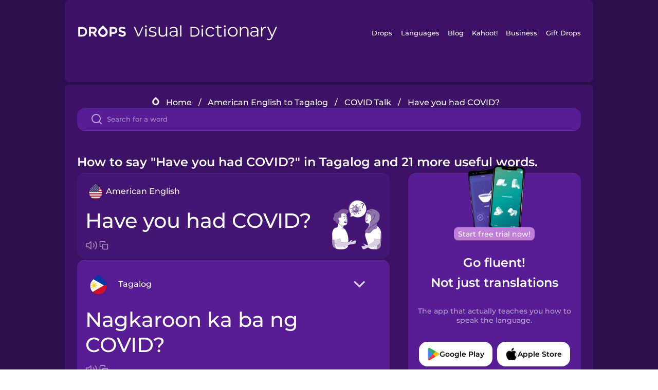

--- FILE ---
content_type: text/html
request_url: https://languagedrops.com/word/en/english/tagalog/translate/have_you_had_covid/
body_size: 14283
content:
<!DOCTYPE html><html lang="en"><head><meta name="generator" content="React Static"/><title data-react-helmet="true">How to say &quot;Have you had COVID?&quot; in Tagalog and 21 more useful words.</title><meta data-react-helmet="true" name="description" content="Wondering what the American English word for &quot;Have you had COVID?&quot; is? Here you can find the translation for &quot;Have you had COVID?&quot; and a mnemonic illustration to help you remember it."/><script>(function(w,d,s,l,i){w[l]=w[l]||[];w[l].push({'gtm.start':
new Date().getTime(),event:'gtm.js'});var f=d.getElementsByTagName(s)[0],
j=d.createElement(s),dl=l!='dataLayer'?'&l='+l:'';j.async=true;j.src=
'https://www.googletagmanager.com/gtm.js?id='+i+dl;f.parentNode.insertBefore(j,f);
})(window,document,'script','dataLayer','GTM-NQMMXQR');
window.dataLayer = window.dataLayer || [];function gtag(){window.dataLayer.push(arguments)};gtag('js', new Date());</script><script>
  (function() {
    var script = document.createElement('script');
    script.type = 'text/javascript';
    script.async = true;
    script.setAttribute('data-noptimize', '1');
    script.setAttribute('data-cfasync', 'false');
    script.src = '//scripts.pubnation.com/tags/c6bc3913-5bee-4d60-adca-71ff3c54b07a.js';
    document.head.appendChild(script);
  })();
</script><link rel="preload" as="script" href="/word/templates/vendors~src/pages/Topic/TopicPage~src/pages/Translation/TranslationPage~src/pages/category/categoryP~6614e107.6fff4110.js"/><link rel="preload" as="script" href="/word/templates/src/pages/Topic/TopicPage~src/pages/Translation/TranslationPage~src/pages/category/categoryPage~src/~f0a404ff.3d24626f.js"/><link rel="preload" as="script" href="/word/templates/src/pages/Translation/TranslationPage~src/pages/uiHome/uiHomePage.9691a931.js"/><link rel="preload" as="script" href="/word/templates/src/pages/Translation/TranslationPage.02cd2c1c.js"/><link rel="preload" as="script" href="/word/templates/styles.d149ac83.js"/><link rel="preload" as="script" href="/word/templates/vendors~main.17b8031b.js"/><link rel="preload" as="script" href="/word/main.ba1a7cee.js"/><link rel="preload" as="style" href="/word/styles.d149ac83.css"/><link rel="stylesheet" href="/word/styles.d149ac83.css"/><meta charSet="UTF-8"/><link rel="canonical" href="https://languagedrops.com/word/en/english/tagalog/translate/have_you_had_covid/"/><meta name="apple-itunes-app" content="app-id=939540371"/><link rel="icon" href="/word/assets/icons/favicon.png"/><link rel="shortcut icon" href="/word/assets/icons/favicon.png"/><meta name="viewport" content="width=device-width, initial-scale=1.0, maximum-scale=1.0, minimum-scale=1.0"/></head><body style="visibility:collapse;height:0;width:0;display:none"><noscript><iframe src="https://www.googletagmanager.com/ns.html?id=GTM-NQMMXQR" height="0" width="0" style="display:none;visibility:hidden"></iframe></noscript><div id="root"><div class="main-container"><div class="translation-page-container"><div class="section-container section-last-long-section "><div style="background-image:url(&#x27;/word/assets/icons/logo.svg&#x27;" class="header-container"><div class="header-links"><div class="header-link"><a href="https://languagedrops.com/" class="header-link-link">Drops</a></div><div class="header-link"><a href="https://languagedrops.com/languages" class="header-link-link">Languages</a></div><div class="header-link"><a href="https://languagedrops.com/blog" class="header-link-link">Blog</a></div><div class="header-link"><a href="https://kahoot.com" class="header-link-link">Kahoot!</a></div><div class="header-link"><a href="https://languagedrops.com/business" class="header-link-link">Business</a></div><div class="header-link"><a href="https://languagedrops.com/gift-drops" class="header-link-link">Gift Drops</a></div></div><div class="hamburger"><img src="https://languagedrops.com/word/assets/icons/hamburger.svg"/></div></div></div><div class="section-container section-last-long-section "><div class="sub-header-new-container"><div class="breadcrumb-bar-new-container"><img class="breadcrumb-bar-logo" src="https://languagedrops.com/word/assets/icons/drop.png"/><a title="Home" href="/word/en/" class="breadcrumb-link">Home</a><span class="breadcrumb-bar-separator">/</span><a title="American English to Tagalog" href="/word/en/english/tagalog/" class="breadcrumb-link">American English to Tagalog</a><span class="breadcrumb-bar-separator">/</span><a title="COVID Talk" href="/word/en/english/tagalog/topics/covid_talk/" class="breadcrumb-link">COVID Talk</a><span class="breadcrumb-bar-separator">/</span><span class="breadcrumb-no-link">Have you had COVID?</span></div><div class="ais-InstantSearch__root"><div class="word-search-search-container"><div class="word-search-input-container"><img src="https://languagedrops.com/word/assets/icons/search.svg" class="word-search-input-icon"/><input type="text" class="word-search-input" value="" spellcheck="false" placeholder="Search for a word"/></div></div></div></div><h1 class="translation-page-title">How to say &quot;Have you had COVID?&quot; in Tagalog and 21 more useful words.</h1><div class="translation-container"><div class="translation-words-container"><div class="translation-native"><div class="translation-side"><div class="translation-side-language-container"><img src="https://languagedrops.com/word/assets/icons/languages/flag_drop_english.png" class="translation-side-language-image"/><span class="translation-side-language">American English</span></div><div class="particle-left"><h3 class="particle-text">Have you had COVID?</h3><div class="particle-quick-actions"><div class="particle-speaker"><figure class="speaker-container  speaker-no-sound"><img class="speaker-image" src="https://languagedrops.com/word/assets/icons/speaker.svg"/><audio src="https://content-prod.drops-files.com/v90/sound/mp3/8e55a0ee7d04b7cbfd2516dc632455c7666e55eb.mp3"></audio></figure></div><img class="particle-copy" src="https://languagedrops.com/word/assets/icons/copy.svg"/></div></div></div><div class="translation-illustration"><img decoding="async" title="Have you had COVID?-Nagkaroon ka ba ng COVID?" alt="Have you had COVID?-Nagkaroon ka ba ng COVID?.svg" class="word-image-image" src="https://content-prod.drops-files.com/v90/svg/v17/59159bf26946b76a39aaf34cda15743c974eaa1a.svg"/></div></div><div class="translation-foreign"><div class="translation-side"><div class="translation-side-language-container"><div class="drops-button language-selector " style="background-color:#581D94"><div class="language-selector-new-row" style="background-color:#581D94"><div class="language-selector-info " style="background-image:url(/word/assets/icons/languages/flag_drop_tagalog.png)">Tagalog</div><img src="https://languagedrops.com/word/assets/icons/arrow.svg" class="language-selector-arrow "/></div><div class="language-selector-list-new " style="background-color:#581D94"><div class="language-selector-option" style="background-image:url(/word/assets/icons/languages/flag_drop_arabic.png)">Arabic</div><div class="language-selector-option" style="background-image:url(/word/assets/icons/languages/flag_drop_bosnian.png)">Bosnian</div><div class="language-selector-option" style="background-image:url(/word/assets/icons/languages/flag_drop_portuguese.png)">Brazilian Portuguese</div><div class="language-selector-option" style="background-image:url(/word/assets/icons/languages/flag_drop_chineseCantonese.png)">Cantonese Chinese</div><div class="language-selector-option" style="background-image:url(/word/assets/icons/languages/flag_drop_spanish.png)">Castilian Spanish</div><div class="language-selector-option" style="background-image:url(/word/assets/icons/languages/flag_drop_catalan.png)">Catalan</div><div class="language-selector-option" style="background-image:url(/word/assets/icons/languages/flag_drop_croatian.png)">Croatian</div><div class="language-selector-option" style="background-image:url(/word/assets/icons/languages/flag_drop_danish.png)">Danish</div><div class="language-selector-option" style="background-image:url(/word/assets/icons/languages/flag_drop_dutch.png)">Dutch</div><div class="language-selector-option" style="background-image:url(/word/assets/icons/languages/flag_drop_esperanto.png)">Esperanto</div><div class="language-selector-option" style="background-image:url(/word/assets/icons/languages/flag_drop_estonian.png)">Estonian</div><div class="language-selector-option" style="background-image:url(/word/assets/icons/languages/flag_drop_portugueseEuropean.png)">European Portuguese</div><div class="language-selector-option" style="background-image:url(/word/assets/icons/languages/flag_drop_finnish.png)">Finnish</div><div class="language-selector-option" style="background-image:url(/word/assets/icons/languages/flag_drop_french.png)">French</div><div class="language-selector-option" style="background-image:url(/word/assets/icons/languages/flag_drop_galician.png)">Galician</div><div class="language-selector-option" style="background-image:url(/word/assets/icons/languages/flag_drop_german.png)">German</div><div class="language-selector-option" style="background-image:url(/word/assets/icons/languages/flag_drop_greek.png)">Greek</div><div class="language-selector-option" style="background-image:url(/word/assets/icons/languages/flag_drop_hawaiian.png)">Hawaiian</div><div class="language-selector-option" style="background-image:url(/word/assets/icons/languages/flag_drop_hebrew.png)">Hebrew</div><div class="language-selector-option" style="background-image:url(/word/assets/icons/languages/flag_drop_hindi.png)">Hindi</div><div class="language-selector-option" style="background-image:url(/word/assets/icons/languages/flag_drop_hungarian.png)">Hungarian</div><div class="language-selector-option" style="background-image:url(/word/assets/icons/languages/flag_drop_icelandic.png)">Icelandic</div><div class="language-selector-option" style="background-image:url(/word/assets/icons/languages/flag_drop_indonesian.png)">Indonesian</div><div class="language-selector-option" style="background-image:url(/word/assets/icons/languages/flag_drop_italian.png)">Italian</div><div class="language-selector-option" style="background-image:url(/word/assets/icons/languages/flag_drop_japanese.png)">Japanese</div><div class="language-selector-option" style="background-image:url(/word/assets/icons/languages/flag_drop_korean.png)">Korean</div><div class="language-selector-option" style="background-image:url(/word/assets/icons/languages/flag_drop_chinese.png)">Mandarin Chinese</div><div class="language-selector-option" style="background-image:url(/word/assets/icons/languages/flag_drop_spanishMexican.png)">Mexican Spanish</div><div class="language-selector-option" style="background-image:url(/word/assets/icons/languages/flag_drop_maori.png)">Māori</div><div class="language-selector-option" style="background-image:url(/word/assets/icons/languages/flag_drop_norwegian.png)">Norwegian</div><div class="language-selector-option" style="background-image:url(/word/assets/icons/languages/flag_drop_persian.png)">Persian</div><div class="language-selector-option" style="background-image:url(/word/assets/icons/languages/flag_drop_polish.png)">Polish</div><div class="language-selector-option" style="background-image:url(/word/assets/icons/languages/flag_drop_romanian.png)">Romanian</div><div class="language-selector-option" style="background-image:url(/word/assets/icons/languages/flag_drop_russian.png)">Russian</div><div class="language-selector-option" style="background-image:url(/word/assets/icons/languages/flag_drop_samoan.png)">Samoan</div><div class="language-selector-option" style="background-image:url(/word/assets/icons/languages/flag_drop_sanskrit.png)">Sanskrit</div><div class="language-selector-option" style="background-image:url(/word/assets/icons/languages/flag_drop_serbian.png)">Serbian</div><div class="language-selector-option" style="background-image:url(/word/assets/icons/languages/flag_drop_swedish.png)">Swedish</div><div class="language-selector-option" style="background-image:url(/word/assets/icons/languages/flag_drop_tagalog.png)">Tagalog</div><div class="language-selector-option" style="background-image:url(/word/assets/icons/languages/flag_drop_thai.png)">Thai</div><div class="language-selector-option" style="background-image:url(/word/assets/icons/languages/flag_drop_turkish.png)">Turkish</div><div class="language-selector-option" style="background-image:url(/word/assets/icons/languages/flag_drop_ukrainian.png)">Ukrainian</div><div class="language-selector-option" style="background-image:url(/word/assets/icons/languages/flag_drop_vietnamese.png)">Vietnamese</div></div><div class="language-selector-open-background closing"></div></div></div><div class="particle-right"><h3 class="particle-text">Nagkaroon ka ba ng COVID?</h3><div class="particle-quick-actions"><div class="particle-speaker"><figure class="speaker-container  speaker-no-sound"><img class="speaker-image" src="https://languagedrops.com/word/assets/icons/speaker.svg"/><audio src="https://content-prod.drops-files.com/v90/sound/mp3/c833a35fc593d5c207aa4a4b997d016446761d12.mp3"></audio></figure></div><img class="particle-copy" src="https://languagedrops.com/word/assets/icons/copy.svg"/></div></div></div></div></div><div class="app-redirect"><img src="https://languagedrops.com/word/assets/icons/mobileAppScreenshot.png" class="app-redirect-screenshot"/><span class="app-redirect-screenshot-title">Start free trial now!</span><div><h1 class="app-redirect-title">Go fluent!</h1><h1 class="app-redirect-title">Not just translations</h1></div><h3 class="app-redirect-description">The app that actually teaches you how to speak the language.</h3><div class="store-buttons-container"><div class="store-buttons-button"><img class="store-buttons-icon" src="https://languagedrops.com/word/assets/icons/google.svg"/><span class="store-buttons-text">Google Play</span></div><div class="store-buttons-button"><img class="store-buttons-icon" src="https://languagedrops.com/word/assets/icons/apple.svg"/><span class="store-buttons-text">Apple Store</span></div></div></div></div></div><div class="section-container section-last-long-section "><h2 class="bites-title">Learn the word in this minigame:</h2><div class="translation-page-bites-iframe-container"><iframe class="translation-page-bites-iframe" src=""></iframe></div></div><div class="section-container section-last-long-section "><div class="section-title-container"><h2 class="section-title">More COVID Talk Vocabulary in Tagalog</h2></div><div class="topic-container"><div class="topic-header-container"><div class="topic-header-first-word"><span>American English</span></div><img src="https://languagedrops.com/word/assets/icons/swapper.svg" class="topic-header-arrow"/><div class="topic-header-second-word"><span>Tagalog</span></div></div><div class="topic-new-row-wrapper"><a class="topic-new-row" href="/word/en/english/tagalog/translate/cough"><div class="topic-new-row-translation-container"><div class="topic-new-row-languages-wrapper"><div class="topic-new-row-language-container"><img src="https://languagedrops.com/word/assets/icons/languages/flag_drop_english.png" class="topic-new-row-language-image"/><span class="topic-new-row-language">cough</span></div><div class="topic-new-row-language-container-foreign"><img src="https://languagedrops.com/word/assets/icons/languages/flag_drop_tagalog.png" class="topic-new-row-language-image"/><span class="topic-new-row-language">ubo</span></div></div><div class="topic-new-row-illustration"><img decoding="async" title="cough-ubo" alt="cough-ubo.svg" class="word-image-image" src="https://content-prod.drops-files.com/v90/svg/v17/e421029976b2ca1088352130254e16c080832b44.svg"/></div></div><div class="topic-new-row-quick-actions"><div class="topic-new-row-speaker"><figure class="speaker-container  speaker-no-sound"><img class="speaker-image" src="https://languagedrops.com/word/assets/icons/speaker.svg"/><audio src="https://content-prod.drops-files.com/v90/sound/mp3/c15c3724523d13151f40d2eade173fd642fb90ff.mp3"></audio></figure></div><div class="topic-new-row-row-center"><img class="topic-new-row-copy" src="https://languagedrops.com/word/assets/icons/copy.svg"/><img class="topic-new-row-share" src="https://languagedrops.com/word/assets/icons/share.svg"/></div></div></a><a class="topic-new-row" href="/word/en/english/tagalog/translate/fever"><div class="topic-new-row-translation-container"><div class="topic-new-row-languages-wrapper"><div class="topic-new-row-language-container"><img src="https://languagedrops.com/word/assets/icons/languages/flag_drop_english.png" class="topic-new-row-language-image"/><span class="topic-new-row-language">fever</span></div><div class="topic-new-row-language-container-foreign"><img src="https://languagedrops.com/word/assets/icons/languages/flag_drop_tagalog.png" class="topic-new-row-language-image"/><span class="topic-new-row-language">lagnat</span></div></div><div class="topic-new-row-illustration"><img decoding="async" title="fever-lagnat" alt="fever-lagnat.svg" class="word-image-image" src="https://content-prod.drops-files.com/v90/svg/v17/d843ac3a8292a139ead5297948b87c562d624424.svg"/></div></div><div class="topic-new-row-quick-actions"><div class="topic-new-row-speaker"><figure class="speaker-container  speaker-no-sound"><img class="speaker-image" src="https://languagedrops.com/word/assets/icons/speaker.svg"/><audio src="https://content-prod.drops-files.com/v90/sound/mp3/965eb163efbbd95c46b5129afee40568f86547ad.mp3"></audio></figure></div><div class="topic-new-row-row-center"><img class="topic-new-row-copy" src="https://languagedrops.com/word/assets/icons/copy.svg"/><img class="topic-new-row-share" src="https://languagedrops.com/word/assets/icons/share.svg"/></div></div></a><a class="topic-new-row" href="/word/en/english/tagalog/translate/fist_bump"><div class="topic-new-row-translation-container"><div class="topic-new-row-languages-wrapper"><div class="topic-new-row-language-container"><img src="https://languagedrops.com/word/assets/icons/languages/flag_drop_english.png" class="topic-new-row-language-image"/><span class="topic-new-row-language">fist bump</span></div><div class="topic-new-row-language-container-foreign"><img src="https://languagedrops.com/word/assets/icons/languages/flag_drop_tagalog.png" class="topic-new-row-language-image"/><span class="topic-new-row-language">fist bump</span></div></div><div class="topic-new-row-illustration"><img decoding="async" title="fist bump-fist bump" alt="fist bump-fist bump.svg" class="word-image-image" src="https://content-prod.drops-files.com/v90/svg/v17/a75838ea7cf7c7194904fc313333cbab58343803.svg"/></div></div><div class="topic-new-row-quick-actions"><div class="topic-new-row-speaker"><figure class="speaker-container  speaker-no-sound"><img class="speaker-image" src="https://languagedrops.com/word/assets/icons/speaker.svg"/><audio src="https://content-prod.drops-files.com/v90/sound/mp3/2cb8198d6cb33914db8bb8aad77ef20cec41ce19.mp3"></audio></figure></div><div class="topic-new-row-row-center"><img class="topic-new-row-copy" src="https://languagedrops.com/word/assets/icons/copy.svg"/><img class="topic-new-row-share" src="https://languagedrops.com/word/assets/icons/share.svg"/></div></div></a><a class="topic-new-row" href="/word/en/english/tagalog/translate/social_distancing"><div class="topic-new-row-translation-container"><div class="topic-new-row-languages-wrapper"><div class="topic-new-row-language-container"><img src="https://languagedrops.com/word/assets/icons/languages/flag_drop_english.png" class="topic-new-row-language-image"/><span class="topic-new-row-language">social distancing</span></div><div class="topic-new-row-language-container-foreign"><img src="https://languagedrops.com/word/assets/icons/languages/flag_drop_tagalog.png" class="topic-new-row-language-image"/><span class="topic-new-row-language">social distancing</span></div></div><div class="topic-new-row-illustration"><img decoding="async" title="social distancing-social distancing" alt="social distancing-social distancing.svg" class="word-image-image" src="https://content-prod.drops-files.com/v90/svg/v17/0f2992321770e5f008220fa96016f487d9e5d24d.svg"/></div></div><div class="topic-new-row-quick-actions"><div class="topic-new-row-speaker"><figure class="speaker-container  speaker-no-sound"><img class="speaker-image" src="https://languagedrops.com/word/assets/icons/speaker.svg"/><audio src="https://content-prod.drops-files.com/v90/sound/mp3/dff07926a735628762836379d987e8256bfc47b0.mp3"></audio></figure></div><div class="topic-new-row-row-center"><img class="topic-new-row-copy" src="https://languagedrops.com/word/assets/icons/copy.svg"/><img class="topic-new-row-share" src="https://languagedrops.com/word/assets/icons/share.svg"/></div></div></a><a class="topic-new-row" href="/word/en/english/tagalog/translate/hand_sanitizer"><div class="topic-new-row-translation-container"><div class="topic-new-row-languages-wrapper"><div class="topic-new-row-language-container"><img src="https://languagedrops.com/word/assets/icons/languages/flag_drop_english.png" class="topic-new-row-language-image"/><span class="topic-new-row-language">hand sanitizer</span></div><div class="topic-new-row-language-container-foreign"><img src="https://languagedrops.com/word/assets/icons/languages/flag_drop_tagalog.png" class="topic-new-row-language-image"/><span class="topic-new-row-language">hand sanitizer</span></div></div><div class="topic-new-row-illustration"><img decoding="async" title="hand sanitizer-hand sanitizer" alt="hand sanitizer-hand sanitizer.svg" class="word-image-image" src="https://content-prod.drops-files.com/v90/svg/v17/c724a99d6d0b891dba25be396ce42a4c78bf338a.svg"/></div></div><div class="topic-new-row-quick-actions"><div class="topic-new-row-speaker"><figure class="speaker-container  speaker-no-sound"><img class="speaker-image" src="https://languagedrops.com/word/assets/icons/speaker.svg"/><audio src="https://content-prod.drops-files.com/v90/sound/mp3/9fdae86ec1456c5b6a30386ffd783b4c7f2ded53.mp3"></audio></figure></div><div class="topic-new-row-row-center"><img class="topic-new-row-copy" src="https://languagedrops.com/word/assets/icons/copy.svg"/><img class="topic-new-row-share" src="https://languagedrops.com/word/assets/icons/share.svg"/></div></div></a><a class="topic-new-row" href="/word/en/english/tagalog/translate/pcr_test"><div class="topic-new-row-translation-container"><div class="topic-new-row-languages-wrapper"><div class="topic-new-row-language-container"><img src="https://languagedrops.com/word/assets/icons/languages/flag_drop_english.png" class="topic-new-row-language-image"/><span class="topic-new-row-language">PCR test</span></div><div class="topic-new-row-language-container-foreign"><img src="https://languagedrops.com/word/assets/icons/languages/flag_drop_tagalog.png" class="topic-new-row-language-image"/><span class="topic-new-row-language">PCR test</span></div></div><div class="topic-new-row-illustration"><img decoding="async" title="PCR test-PCR test" alt="PCR test-PCR test.svg" class="word-image-image" src="https://content-prod.drops-files.com/v90/svg/v17/9c46ffff9578c8cce83992c7f462fcd8ec4d0be8.svg"/></div></div><div class="topic-new-row-quick-actions"><div class="topic-new-row-speaker"><figure class="speaker-container  speaker-no-sound"><img class="speaker-image" src="https://languagedrops.com/word/assets/icons/speaker.svg"/><audio src="https://content-prod.drops-files.com/v90/sound/mp3/3d5afbdb1a49feb8875d31663214e99c9b4a85f2.mp3"></audio></figure></div><div class="topic-new-row-row-center"><img class="topic-new-row-copy" src="https://languagedrops.com/word/assets/icons/copy.svg"/><img class="topic-new-row-share" src="https://languagedrops.com/word/assets/icons/share.svg"/></div></div></a><a class="topic-new-row" href="/word/en/english/tagalog/translate/antigen_test"><div class="topic-new-row-translation-container"><div class="topic-new-row-languages-wrapper"><div class="topic-new-row-language-container"><img src="https://languagedrops.com/word/assets/icons/languages/flag_drop_english.png" class="topic-new-row-language-image"/><span class="topic-new-row-language">antigen test</span></div><div class="topic-new-row-language-container-foreign"><img src="https://languagedrops.com/word/assets/icons/languages/flag_drop_tagalog.png" class="topic-new-row-language-image"/><span class="topic-new-row-language">antigen test</span></div></div><div class="topic-new-row-illustration"><img decoding="async" title="antigen test-antigen test" alt="antigen test-antigen test.svg" class="word-image-image" src="https://content-prod.drops-files.com/v90/svg/v17/a54cda381f79d5c519069ce771f64aae30e001cb.svg"/></div></div><div class="topic-new-row-quick-actions"><div class="topic-new-row-speaker"><figure class="speaker-container  speaker-no-sound"><img class="speaker-image" src="https://languagedrops.com/word/assets/icons/speaker.svg"/><audio src="https://content-prod.drops-files.com/v90/sound/mp3/98a4f9fbf418fc6516b4b193fb52908019568f39.mp3"></audio></figure></div><div class="topic-new-row-row-center"><img class="topic-new-row-copy" src="https://languagedrops.com/word/assets/icons/copy.svg"/><img class="topic-new-row-share" src="https://languagedrops.com/word/assets/icons/share.svg"/></div></div></a><a class="topic-new-row" href="/word/en/english/tagalog/translate/i_tested_positive_"><div class="topic-new-row-translation-container"><div class="topic-new-row-languages-wrapper"><div class="topic-new-row-language-container"><img src="https://languagedrops.com/word/assets/icons/languages/flag_drop_english.png" class="topic-new-row-language-image"/><span class="topic-new-row-language">I tested positive.</span></div><div class="topic-new-row-language-container-foreign"><img src="https://languagedrops.com/word/assets/icons/languages/flag_drop_tagalog.png" class="topic-new-row-language-image"/><span class="topic-new-row-language">Positibo ang resulta ko.</span></div></div><div class="topic-new-row-illustration"><img decoding="async" title="I tested positive.-Positibo ang resulta ko." alt="I tested positive.-Positibo ang resulta ko..svg" class="word-image-image" src="https://content-prod.drops-files.com/v90/svg/v17/58fd65ce0f2b2d774bafb1f28cef929dcc0d6ba3.svg"/></div></div><div class="topic-new-row-quick-actions"><div class="topic-new-row-speaker"><figure class="speaker-container  speaker-no-sound"><img class="speaker-image" src="https://languagedrops.com/word/assets/icons/speaker.svg"/><audio src="https://content-prod.drops-files.com/v90/sound/mp3/b03b5d70d04c9a1f4cad8e4529e43f1a69fe391f.mp3"></audio></figure></div><div class="topic-new-row-row-center"><img class="topic-new-row-copy" src="https://languagedrops.com/word/assets/icons/copy.svg"/><img class="topic-new-row-share" src="https://languagedrops.com/word/assets/icons/share.svg"/></div></div></a><a class="topic-new-row" href="/word/en/english/tagalog/translate/i_was_a_close_contact_"><div class="topic-new-row-translation-container"><div class="topic-new-row-languages-wrapper"><div class="topic-new-row-language-container"><img src="https://languagedrops.com/word/assets/icons/languages/flag_drop_english.png" class="topic-new-row-language-image"/><span class="topic-new-row-language">I was a close contact.</span></div><div class="topic-new-row-language-container-foreign"><img src="https://languagedrops.com/word/assets/icons/languages/flag_drop_tagalog.png" class="topic-new-row-language-image"/><span class="topic-new-row-language">May nakasama akong positibo.</span></div></div><div class="topic-new-row-illustration"><img decoding="async" title="I was a close contact.-May nakasama akong positibo." alt="I was a close contact.-May nakasama akong positibo..svg" class="word-image-image" src="https://content-prod.drops-files.com/v90/svg/v17/3ced57e1e898cdd7cda2e1dc5f7f43c1052d58ce.svg"/></div></div><div class="topic-new-row-quick-actions"><div class="topic-new-row-speaker"><figure class="speaker-container  speaker-no-sound"><img class="speaker-image" src="https://languagedrops.com/word/assets/icons/speaker.svg"/><audio src="https://content-prod.drops-files.com/v90/sound/mp3/2a0375d066c980968697e2c897e9ab1c15b20927.mp3"></audio></figure></div><div class="topic-new-row-row-center"><img class="topic-new-row-copy" src="https://languagedrops.com/word/assets/icons/copy.svg"/><img class="topic-new-row-share" src="https://languagedrops.com/word/assets/icons/share.svg"/></div></div></a><a class="topic-new-row" href="/word/en/english/tagalog/translate/i_was_tired_"><div class="topic-new-row-translation-container"><div class="topic-new-row-languages-wrapper"><div class="topic-new-row-language-container"><img src="https://languagedrops.com/word/assets/icons/languages/flag_drop_english.png" class="topic-new-row-language-image"/><span class="topic-new-row-language">I was tired.</span></div><div class="topic-new-row-language-container-foreign"><img src="https://languagedrops.com/word/assets/icons/languages/flag_drop_tagalog.png" class="topic-new-row-language-image"/><span class="topic-new-row-language">Pagod ako.</span></div></div><div class="topic-new-row-illustration"><img decoding="async" title="I was tired.-Pagod ako." alt="I was tired.-Pagod ako..svg" class="word-image-image" src="https://content-prod.drops-files.com/v90/svg/v17/1a4ae05d996da35ca005048c36d2e8b19a61eabb.svg"/></div></div><div class="topic-new-row-quick-actions"><div class="topic-new-row-speaker"><figure class="speaker-container  speaker-no-sound"><img class="speaker-image" src="https://languagedrops.com/word/assets/icons/speaker.svg"/><audio src="https://content-prod.drops-files.com/v90/sound/mp3/317ab093db02acd095de6fecdcbdfcdb054e6fe2.mp3"></audio></figure></div><div class="topic-new-row-row-center"><img class="topic-new-row-copy" src="https://languagedrops.com/word/assets/icons/copy.svg"/><img class="topic-new-row-share" src="https://languagedrops.com/word/assets/icons/share.svg"/></div></div></a><a class="topic-new-row" href="/word/en/english/tagalog/translate/i_had_no_symptoms_"><div class="topic-new-row-translation-container"><div class="topic-new-row-languages-wrapper"><div class="topic-new-row-language-container"><img src="https://languagedrops.com/word/assets/icons/languages/flag_drop_english.png" class="topic-new-row-language-image"/><span class="topic-new-row-language">I had no symptoms.</span></div><div class="topic-new-row-language-container-foreign"><img src="https://languagedrops.com/word/assets/icons/languages/flag_drop_tagalog.png" class="topic-new-row-language-image"/><span class="topic-new-row-language">Wala akong naramdamang mga sintomas.</span></div></div><div class="topic-new-row-illustration"><img decoding="async" title="I had no symptoms.-Wala akong naramdamang mga sintomas." alt="I had no symptoms.-Wala akong naramdamang mga sintomas..svg" class="word-image-image" src="https://content-prod.drops-files.com/v90/svg/v17/b94903201eebd061179481f3608eee15f5bc6b1b.svg"/></div></div><div class="topic-new-row-quick-actions"><div class="topic-new-row-speaker"><figure class="speaker-container  speaker-no-sound"><img class="speaker-image" src="https://languagedrops.com/word/assets/icons/speaker.svg"/><audio src="https://content-prod.drops-files.com/v90/sound/mp3/064b7550cc2e679623201fa0f0dcc91cc55c8d3f.mp3"></audio></figure></div><div class="topic-new-row-row-center"><img class="topic-new-row-copy" src="https://languagedrops.com/word/assets/icons/copy.svg"/><img class="topic-new-row-share" src="https://languagedrops.com/word/assets/icons/share.svg"/></div></div></a><a class="topic-new-row" href="/word/en/english/tagalog/translate/covid_variant"><div class="topic-new-row-translation-container"><div class="topic-new-row-languages-wrapper"><div class="topic-new-row-language-container"><img src="https://languagedrops.com/word/assets/icons/languages/flag_drop_english.png" class="topic-new-row-language-image"/><span class="topic-new-row-language">COVID variant</span></div><div class="topic-new-row-language-container-foreign"><img src="https://languagedrops.com/word/assets/icons/languages/flag_drop_tagalog.png" class="topic-new-row-language-image"/><span class="topic-new-row-language">COVID variant</span></div></div><div class="topic-new-row-illustration"><img decoding="async" title="COVID variant-COVID variant" alt="COVID variant-COVID variant.svg" class="word-image-image" src="https://content-prod.drops-files.com/v90/svg/v17/c2e918d773b0dd127ea65ff26b11cebdcea0cff9.svg"/></div></div><div class="topic-new-row-quick-actions"><div class="topic-new-row-speaker"><figure class="speaker-container  speaker-no-sound"><img class="speaker-image" src="https://languagedrops.com/word/assets/icons/speaker.svg"/><audio src="https://content-prod.drops-files.com/v90/sound/mp3/c680d8e23b7c7fe26c5e9ba5a7cdab03870c2439.mp3"></audio></figure></div><div class="topic-new-row-row-center"><img class="topic-new-row-copy" src="https://languagedrops.com/word/assets/icons/copy.svg"/><img class="topic-new-row-share" src="https://languagedrops.com/word/assets/icons/share.svg"/></div></div></a><a class="topic-new-row" href="/word/en/english/tagalog/translate/i_had_to_quarantine_for_five_days_"><div class="topic-new-row-translation-container"><div class="topic-new-row-languages-wrapper"><div class="topic-new-row-language-container"><img src="https://languagedrops.com/word/assets/icons/languages/flag_drop_english.png" class="topic-new-row-language-image"/><span class="topic-new-row-language">I had to quarantine for five days.</span></div><div class="topic-new-row-language-container-foreign"><img src="https://languagedrops.com/word/assets/icons/languages/flag_drop_tagalog.png" class="topic-new-row-language-image"/><span class="topic-new-row-language">Kinailangan kong mag-quarantine ng limang araw.</span></div></div><div class="topic-new-row-illustration"><img decoding="async" title="I had to quarantine for five days.-Kinailangan kong mag-quarantine ng limang araw." alt="I had to quarantine for five days.-Kinailangan kong mag-quarantine ng limang araw..svg" class="word-image-image" src="https://content-prod.drops-files.com/v90/svg/v17/2865415b2a921dbebb8b57030c98c3ac573ce96d.svg"/></div></div><div class="topic-new-row-quick-actions"><div class="topic-new-row-speaker"><figure class="speaker-container  speaker-no-sound"><img class="speaker-image" src="https://languagedrops.com/word/assets/icons/speaker.svg"/><audio src="https://content-prod.drops-files.com/v90/sound/mp3/97b2f8fb17954bbac54d07e2ed6a41e6c15cbf1b.mp3"></audio></figure></div><div class="topic-new-row-row-center"><img class="topic-new-row-copy" src="https://languagedrops.com/word/assets/icons/copy.svg"/><img class="topic-new-row-share" src="https://languagedrops.com/word/assets/icons/share.svg"/></div></div></a><a class="topic-new-row" href="/word/en/english/tagalog/translate/i_recovered_quickly_"><div class="topic-new-row-translation-container"><div class="topic-new-row-languages-wrapper"><div class="topic-new-row-language-container"><img src="https://languagedrops.com/word/assets/icons/languages/flag_drop_english.png" class="topic-new-row-language-image"/><span class="topic-new-row-language">I recovered quickly.</span></div><div class="topic-new-row-language-container-foreign"><img src="https://languagedrops.com/word/assets/icons/languages/flag_drop_tagalog.png" class="topic-new-row-language-image"/><span class="topic-new-row-language">Mabilis akong gumaling.</span></div></div><div class="topic-new-row-illustration"><img decoding="async" title="I recovered quickly.-Mabilis akong gumaling." alt="I recovered quickly.-Mabilis akong gumaling..svg" class="word-image-image" src="https://content-prod.drops-files.com/v90/svg/v17/ba8625cff4a784f615d5d2d9059bf97dafd61e5b.svg"/></div></div><div class="topic-new-row-quick-actions"><div class="topic-new-row-speaker"><figure class="speaker-container  speaker-no-sound"><img class="speaker-image" src="https://languagedrops.com/word/assets/icons/speaker.svg"/><audio src="https://content-prod.drops-files.com/v90/sound/mp3/aaf83b1e91714ea0e5aa56a6cace05c3480597e7.mp3"></audio></figure></div><div class="topic-new-row-row-center"><img class="topic-new-row-copy" src="https://languagedrops.com/word/assets/icons/copy.svg"/><img class="topic-new-row-share" src="https://languagedrops.com/word/assets/icons/share.svg"/></div></div></a><a class="topic-new-row" href="/word/en/english/tagalog/translate/we_were_in_lockdown_"><div class="topic-new-row-translation-container"><div class="topic-new-row-languages-wrapper"><div class="topic-new-row-language-container"><img src="https://languagedrops.com/word/assets/icons/languages/flag_drop_english.png" class="topic-new-row-language-image"/><span class="topic-new-row-language">We were in lockdown.</span></div><div class="topic-new-row-language-container-foreign"><img src="https://languagedrops.com/word/assets/icons/languages/flag_drop_tagalog.png" class="topic-new-row-language-image"/><span class="topic-new-row-language">Naka lockdown kami.</span></div></div><div class="topic-new-row-illustration"><img decoding="async" title="We were in lockdown.-Naka lockdown kami." alt="We were in lockdown.-Naka lockdown kami..svg" class="word-image-image" src="https://content-prod.drops-files.com/v90/svg/v17/8fd03b98e0978b9d6c576c3ead50cf4520482581.svg"/></div></div><div class="topic-new-row-quick-actions"><div class="topic-new-row-speaker"><figure class="speaker-container  speaker-no-sound"><img class="speaker-image" src="https://languagedrops.com/word/assets/icons/speaker.svg"/><audio src="https://content-prod.drops-files.com/v90/sound/mp3/4367ec81702c9e8f1fba2b2ddf478d019ba7746e.mp3"></audio></figure></div><div class="topic-new-row-row-center"><img class="topic-new-row-copy" src="https://languagedrops.com/word/assets/icons/copy.svg"/><img class="topic-new-row-share" src="https://languagedrops.com/word/assets/icons/share.svg"/></div></div></a><a class="topic-new-row" href="/word/en/english/tagalog/translate/they_closed_the_borders_"><div class="topic-new-row-translation-container"><div class="topic-new-row-languages-wrapper"><div class="topic-new-row-language-container"><img src="https://languagedrops.com/word/assets/icons/languages/flag_drop_english.png" class="topic-new-row-language-image"/><span class="topic-new-row-language">They closed the borders.</span></div><div class="topic-new-row-language-container-foreign"><img src="https://languagedrops.com/word/assets/icons/languages/flag_drop_tagalog.png" class="topic-new-row-language-image"/><span class="topic-new-row-language">Sinara nila ang mga border.</span></div></div><div class="topic-new-row-illustration"><img decoding="async" title="They closed the borders.-Sinara nila ang mga border." alt="They closed the borders.-Sinara nila ang mga border..svg" class="word-image-image" src="https://content-prod.drops-files.com/v90/svg/v17/06c1eb327f8c59f01267b537f68debe52e9bd239.svg"/></div></div><div class="topic-new-row-quick-actions"><div class="topic-new-row-speaker"><figure class="speaker-container  speaker-no-sound"><img class="speaker-image" src="https://languagedrops.com/word/assets/icons/speaker.svg"/><audio src="https://content-prod.drops-files.com/v90/sound/mp3/4663205df0cc69132c6aef3c225cda3ecfffff09.mp3"></audio></figure></div><div class="topic-new-row-row-center"><img class="topic-new-row-copy" src="https://languagedrops.com/word/assets/icons/copy.svg"/><img class="topic-new-row-share" src="https://languagedrops.com/word/assets/icons/share.svg"/></div></div></a><a class="topic-new-row" href="/word/en/english/tagalog/translate/medical_mask"><div class="topic-new-row-translation-container"><div class="topic-new-row-languages-wrapper"><div class="topic-new-row-language-container"><img src="https://languagedrops.com/word/assets/icons/languages/flag_drop_english.png" class="topic-new-row-language-image"/><span class="topic-new-row-language">medical mask</span></div><div class="topic-new-row-language-container-foreign"><img src="https://languagedrops.com/word/assets/icons/languages/flag_drop_tagalog.png" class="topic-new-row-language-image"/><span class="topic-new-row-language">medical mask</span></div></div><div class="topic-new-row-illustration"><img decoding="async" title="medical mask-medical mask" alt="medical mask-medical mask.svg" class="word-image-image" src="https://content-prod.drops-files.com/v90/svg/v17/01135b76655143beb9ff201dcccb88e9f60e82ac.svg"/></div></div><div class="topic-new-row-quick-actions"><div class="topic-new-row-speaker"><figure class="speaker-container  speaker-no-sound"><img class="speaker-image" src="https://languagedrops.com/word/assets/icons/speaker.svg"/><audio src="https://content-prod.drops-files.com/v90/sound/mp3/e7824b535fe945a7f90fd607a425f7cdf19c0ea5.mp3"></audio></figure></div><div class="topic-new-row-row-center"><img class="topic-new-row-copy" src="https://languagedrops.com/word/assets/icons/copy.svg"/><img class="topic-new-row-share" src="https://languagedrops.com/word/assets/icons/share.svg"/></div></div></a><a class="topic-new-row" href="/word/en/english/tagalog/translate/cloth_mask"><div class="topic-new-row-translation-container"><div class="topic-new-row-languages-wrapper"><div class="topic-new-row-language-container"><img src="https://languagedrops.com/word/assets/icons/languages/flag_drop_english.png" class="topic-new-row-language-image"/><span class="topic-new-row-language">cloth mask</span></div><div class="topic-new-row-language-container-foreign"><img src="https://languagedrops.com/word/assets/icons/languages/flag_drop_tagalog.png" class="topic-new-row-language-image"/><span class="topic-new-row-language">cloth mask</span></div></div><div class="topic-new-row-illustration"><img decoding="async" title="cloth mask-cloth mask" alt="cloth mask-cloth mask.svg" class="word-image-image" src="https://content-prod.drops-files.com/v90/svg/v17/5dd12eb53899609c9a1f9447e21637ea66019c05.svg"/></div></div><div class="topic-new-row-quick-actions"><div class="topic-new-row-speaker"><figure class="speaker-container  speaker-no-sound"><img class="speaker-image" src="https://languagedrops.com/word/assets/icons/speaker.svg"/><audio src="https://content-prod.drops-files.com/v90/sound/mp3/b4ed374a163b71b9dab5d54075ad43f017f1170b.mp3"></audio></figure></div><div class="topic-new-row-row-center"><img class="topic-new-row-copy" src="https://languagedrops.com/word/assets/icons/copy.svg"/><img class="topic-new-row-share" src="https://languagedrops.com/word/assets/icons/share.svg"/></div></div></a><a class="topic-new-row" href="/word/en/english/tagalog/translate/mask_mandate"><div class="topic-new-row-translation-container"><div class="topic-new-row-languages-wrapper"><div class="topic-new-row-language-container"><img src="https://languagedrops.com/word/assets/icons/languages/flag_drop_english.png" class="topic-new-row-language-image"/><span class="topic-new-row-language">mask mandate</span></div><div class="topic-new-row-language-container-foreign"><img src="https://languagedrops.com/word/assets/icons/languages/flag_drop_tagalog.png" class="topic-new-row-language-image"/><span class="topic-new-row-language">kautusan para magsuot ng mask</span></div></div><div class="topic-new-row-illustration"><img decoding="async" title="mask mandate-kautusan para magsuot ng mask" alt="mask mandate-kautusan para magsuot ng mask.svg" class="word-image-image" src="https://content-prod.drops-files.com/v90/svg/v17/700e8faeaf748ba67b0516c817617de6090362ca.svg"/></div></div><div class="topic-new-row-quick-actions"><div class="topic-new-row-speaker"><figure class="speaker-container  speaker-no-sound"><img class="speaker-image" src="https://languagedrops.com/word/assets/icons/speaker.svg"/><audio src="https://content-prod.drops-files.com/v90/sound/mp3/177ea9560e246cb82d4a79e5dab2bc6b3ef5005d.mp3"></audio></figure></div><div class="topic-new-row-row-center"><img class="topic-new-row-copy" src="https://languagedrops.com/word/assets/icons/copy.svg"/><img class="topic-new-row-share" src="https://languagedrops.com/word/assets/icons/share.svg"/></div></div></a><a class="topic-new-row" href="/word/en/english/tagalog/translate/booster_shot"><div class="topic-new-row-translation-container"><div class="topic-new-row-languages-wrapper"><div class="topic-new-row-language-container"><img src="https://languagedrops.com/word/assets/icons/languages/flag_drop_english.png" class="topic-new-row-language-image"/><span class="topic-new-row-language">booster shot</span></div><div class="topic-new-row-language-container-foreign"><img src="https://languagedrops.com/word/assets/icons/languages/flag_drop_tagalog.png" class="topic-new-row-language-image"/><span class="topic-new-row-language">booster shot</span></div></div><div class="topic-new-row-illustration"><img decoding="async" title="booster shot-booster shot" alt="booster shot-booster shot.svg" class="word-image-image" src="https://content-prod.drops-files.com/v90/svg/v17/a7fca8269e1395943b7b6bbefb594fb9a9c3586a.svg"/></div></div><div class="topic-new-row-quick-actions"><div class="topic-new-row-speaker"><figure class="speaker-container  speaker-no-sound"><img class="speaker-image" src="https://languagedrops.com/word/assets/icons/speaker.svg"/><audio src="https://content-prod.drops-files.com/v90/sound/mp3/77b12ce84dd89fb8459b126235f354b0408e7593.mp3"></audio></figure></div><div class="topic-new-row-row-center"><img class="topic-new-row-copy" src="https://languagedrops.com/word/assets/icons/copy.svg"/><img class="topic-new-row-share" src="https://languagedrops.com/word/assets/icons/share.svg"/></div></div></a><a class="topic-new-row" href="/word/en/english/tagalog/translate/proof_of_vaccination"><div class="topic-new-row-translation-container"><div class="topic-new-row-languages-wrapper"><div class="topic-new-row-language-container"><img src="https://languagedrops.com/word/assets/icons/languages/flag_drop_english.png" class="topic-new-row-language-image"/><span class="topic-new-row-language">proof of vaccination</span></div><div class="topic-new-row-language-container-foreign"><img src="https://languagedrops.com/word/assets/icons/languages/flag_drop_tagalog.png" class="topic-new-row-language-image"/><span class="topic-new-row-language">katibayan ng pagbabakuna</span></div></div><div class="topic-new-row-illustration"><img decoding="async" title="proof of vaccination-katibayan ng pagbabakuna" alt="proof of vaccination-katibayan ng pagbabakuna.svg" class="word-image-image" src="https://content-prod.drops-files.com/v90/svg/v17/b35b4b6f9ae931088dba216c65946a24fc3442a7.svg"/></div></div><div class="topic-new-row-quick-actions"><div class="topic-new-row-speaker"><figure class="speaker-container  speaker-no-sound"><img class="speaker-image" src="https://languagedrops.com/word/assets/icons/speaker.svg"/><audio src="https://content-prod.drops-files.com/v90/sound/mp3/de288ee7a432bc7c8a2d2c940410baf5a7627d16.mp3"></audio></figure></div><div class="topic-new-row-row-center"><img class="topic-new-row-copy" src="https://languagedrops.com/word/assets/icons/copy.svg"/><img class="topic-new-row-share" src="https://languagedrops.com/word/assets/icons/share.svg"/></div></div></a></div></div></div><div class="section-container section-last-long-section "><div class="section-title-container"><h2 class="section-title">Example sentences</h2></div><div class="example-sentences-container"><div class="example-sentence-container"><span class="fancy-language-container">American English</span><span class="example-sentence-sentence">He is the fastest driver in the world, which makes him a world champion.</span></div></div></div><div class="section-container section-last-long-section "><div class="section-container section-last-long-section "><div class="section-title-container"><h2 class="section-title">Learn the word for &quot;Have you had COVID?&quot; in 45 More Languages.</h2></div><div class="word-in-other-languages-container"><span class="fancy-language-new-container">Hungarian</span><span class="word-in-other-languages-word">Voltál már COVID-os?</span></div><div class="word-in-other-languages-container"><span class="fancy-language-new-container">Korean</span><span class="word-in-other-languages-word">코로나에 걸렸었어요?</span></div><div class="word-in-other-languages-container"><span class="fancy-language-new-container">Castilian Spanish</span><span class="word-in-other-languages-word">¿Has tenido COVID?</span></div><div class="word-in-other-languages-container"><span class="fancy-language-new-container">Japanese</span><span class="word-in-other-languages-word">コロナにかかったことはありますか？</span></div><div class="word-in-other-languages-container"><span class="fancy-language-new-container">French</span><span class="word-in-other-languages-word">Est-ce que tu as eu le Covid ?</span></div><div class="word-in-other-languages-container"><span class="fancy-language-new-container">Mandarin Chinese</span><span class="word-in-other-languages-word">你是否感染过新冠肺炎？</span></div><div class="word-in-other-languages-container"><span class="fancy-language-new-container">Italian</span><span class="word-in-other-languages-word">Hai avuto il Covid?</span></div><div class="word-in-other-languages-container"><span class="fancy-language-new-container">German</span><span class="word-in-other-languages-word">Hattest du schon Corona?</span></div><div class="word-in-other-languages-container"><span class="fancy-language-new-container">Russian</span><span class="word-in-other-languages-word">У тебя был коронавирус?</span></div><div class="word-in-other-languages-container"><span class="fancy-language-new-container">Brazilian Portuguese</span><span class="word-in-other-languages-word">Você teve covid?</span></div><div class="word-in-other-languages-container"><span class="fancy-language-new-container">Hebrew</span><span class="word-in-other-languages-word">האם חלית בקורונה?</span></div><div class="word-in-other-languages-container"><span class="fancy-language-new-container">Arabic</span><span class="word-in-other-languages-word">هل أصبت بـ COVID؟</span></div><div class="word-in-other-languages-container"><span class="fancy-language-new-container">Turkish</span><span class="word-in-other-languages-word">COVID geçirdin mi?</span></div><div class="word-in-other-languages-container"><span class="fancy-language-new-container">Danish</span><span class="word-in-other-languages-word">Har du haft COVID?</span></div><div class="word-in-other-languages-container"><span class="fancy-language-new-container">Swedish</span><span class="word-in-other-languages-word">Har du haft covid?</span></div><div class="word-in-other-languages-container"><span class="fancy-language-new-container">Norwegian</span><span class="word-in-other-languages-word">Har du hatt COVID?</span></div><div class="word-in-other-languages-container"><span class="fancy-language-new-container">Hindi</span><span class="word-in-other-languages-word">क्या आपको COVID हो गया है?</span></div><div class="word-in-other-languages-container"><span class="fancy-language-new-container">Vietnamese</span><span class="word-in-other-languages-word">Bạn có từng mắc COVID không?</span></div><div class="word-in-other-languages-container"><span class="fancy-language-new-container">Esperanto</span><span class="word-in-other-languages-word">Ĉu vi havis KOVIM?</span></div><div class="word-in-other-languages-container"><span class="fancy-language-new-container">Dutch</span><span class="word-in-other-languages-word">Heb je corona gehad?</span></div><div class="word-in-other-languages-container"><span class="fancy-language-new-container">Icelandic</span><span class="word-in-other-languages-word">Hefurðu fengið COVID?</span></div><div class="word-in-other-languages-container"><span class="fancy-language-new-container">Indonesian</span><span class="word-in-other-languages-word">Kamu kena COVID?</span></div><div class="word-in-other-languages-container"><span class="fancy-language-new-container">British English</span><span class="word-in-other-languages-word">Have you had COVID?</span></div><div class="word-in-other-languages-container"><span class="fancy-language-new-container">Mexican Spanish</span><span class="word-in-other-languages-word">¿Ya te dio COVID?</span></div><div class="word-in-other-languages-container"><span class="fancy-language-new-container">European Portuguese</span><span class="word-in-other-languages-word">Já teve COVID?</span></div><div class="word-in-other-languages-container"><span class="fancy-language-new-container">Cantonese Chinese</span><span class="word-in-other-languages-word">你曾否確診新型冠狀病毒？</span></div><div class="word-in-other-languages-container"><span class="fancy-language-new-container">Thai</span><span class="word-in-other-languages-word">คุณติดเชื้อโควิดหรือเปล่า</span></div><div class="word-in-other-languages-container"><span class="fancy-language-new-container">Polish</span><span class="word-in-other-languages-word">Miałaś już COVID-a?</span></div><div class="word-in-other-languages-container"><span class="fancy-language-new-container">Greek</span><span class="word-in-other-languages-word">Έχεις περάσει COVID;</span></div><div class="word-in-other-languages-container"><span class="fancy-language-new-container">Finnish</span><span class="word-in-other-languages-word">Onko sinulla ollut COVID?</span></div><div class="word-in-other-languages-container"><span class="fancy-language-new-container">Persian</span><span class="word-in-other-languages-word">تا حالا کووید گرفتی؟</span></div><div class="word-in-other-languages-container"><span class="fancy-language-new-container">Estonian</span><span class="word-in-other-languages-word">Kas sa oled COVIDi läbi põdenud?</span></div><div class="word-in-other-languages-container"><span class="fancy-language-new-container">Croatian</span><span class="word-in-other-languages-word">Jesi li imao covid?</span></div><div class="word-in-other-languages-container"><span class="fancy-language-new-container">Serbian</span><span class="word-in-other-languages-word">Јеси ли имао ковид?</span></div><div class="word-in-other-languages-container"><span class="fancy-language-new-container">Bosnian</span><span class="word-in-other-languages-word">Jesi li imala COVID?</span></div><div class="word-in-other-languages-container"><span class="fancy-language-new-container">Ukrainian</span><span class="word-in-other-languages-word">Ти перехворіла на коронавірус?</span></div></div></div><div class="section-container section-last-long-section "><div class="section-title-container"><h2 class="section-title">Other interesting topics in Tagalog</h2></div><div class="two-columns-grid-main-container"><div class="two-columns-grid-column1"><div class="two-columns-grid-related-word-container"><div class="linkable-words-container-word-container"><a title="Making an Impact" href="/word/en/english/tagalog/topics/making_an_impact/" class="linkable-word-box-container"><div class="linkable-word-box-image-container"><img decoding="async" class="word-image-image" src="https://content-prod.drops-files.com/v90/svg/v17/24458a9a04de9ef0f4fe4aff77e34c51eb71808a.svg"/></div><h2 class="linkable-word-box-text">Making an Impact</h2></a></div></div><div class="two-columns-grid-related-word-container"><div class="linkable-words-container-word-container"><a title="Animal Sounds" href="/word/en/english/tagalog/topics/animal_sounds/" class="linkable-word-box-container"><div class="linkable-word-box-image-container"><img decoding="async" class="word-image-image" src="https://content-prod.drops-files.com/v90/svg/v17/ad0f00ca107ec9f7c45b8c1c544e4d41d0cdf390.svg"/></div><h2 class="linkable-word-box-text">Animal Sounds</h2></a></div></div><div class="two-columns-grid-related-word-container"><div class="linkable-words-container-word-container"><a title="Winter" href="/word/en/english/tagalog/topics/winter/" class="linkable-word-box-container"><div class="linkable-word-box-image-container"><img decoding="async" class="word-image-image" src="https://content-prod.drops-files.com/v90/svg/v17/aa81b744b3f96ac66d2cc4a418e0f257cd14aad3.svg"/></div><h2 class="linkable-word-box-text">Winter</h2></a></div></div></div><div class="two-columns-grid-column2"><div class="two-columns-grid-related-word-container"><div class="linkable-words-container-word-container"><a title="Fall" href="/word/en/english/tagalog/topics/fall/" class="linkable-word-box-container"><div class="linkable-word-box-image-container"><img decoding="async" class="word-image-image" src="https://content-prod.drops-files.com/v90/svg/v17/552d99ba5c1b02e1020ffa6537f9276526b6b06c.svg"/></div><h2 class="linkable-word-box-text">Fall</h2></a></div></div><div class="two-columns-grid-related-word-container"><div class="linkable-words-container-word-container"><a title="My Family" href="/word/en/english/tagalog/topics/my_family/" class="linkable-word-box-container"><div class="linkable-word-box-image-container"><img decoding="async" class="word-image-image" src="https://content-prod.drops-files.com/v90/svg/v17/4e29c966d0996294745b4f7ea1feaa2045117133.svg"/></div><h2 class="linkable-word-box-text">My Family</h2></a></div></div><div class="two-columns-grid-related-word-container"><div class="linkable-words-container-word-container"><a title="Verbs: I am a student" href="/word/en/english/tagalog/topics/verbs__i_am_a_student/" class="linkable-word-box-container"><div class="linkable-word-box-image-container"><img decoding="async" class="word-image-image" src="https://content-prod.drops-files.com/v90/svg/v17/59482a64125dbfc625a196c6ea3f8f357e86e4da.svg"/></div><h2 class="linkable-word-box-text">Verbs: I am a student</h2></a></div></div></div></div></div><div class="footer-container"><div class="section-container section-last-long-section "><div class="section-title-container"><h2 class="section-title">Ready to learn Tagalog?</h2><h2 class="subtitle">Language Drops is a fun, visual language learning app. Learn Tagalog free today.</h2></div><div class="footer-banner"><div class="download-banner-container"><div class="qr-download-container"><div class="qr-download"><canvas id="react-qrcode-logo" height="170" width="170" style="height:170px;width:170px"></canvas></div></div><div class="download-banner"><a class="download-button  drops-button-small" style="background-image:url(&#x27;/word/assets/images/drops-appstore-1.svg&#x27;);opacity:1" href="https://apps.apple.com/us/app/language-learning-games-drops/id939540371"></a><a class="download-button  drops-button-small" style="background-image:url(&#x27;/word/assets/images/drops-google-play-1.svg&#x27;);opacity:1" href="https://play.google.com/store/apps/details?id=com.languagedrops.drops.international&amp;hl=en"></a></div></div></div></div></div></div></div></div><div class="site-footer-container"><div class="footer-section-v2"><div class="wrapper w-container"><div class="footer-v2"><div class="footer-logo"><h4 class="heading-39"><span class="text-span-3">Drops</span></h4><ul role="list" class="list-4"><li class="list-item-5"><a href="/word/about" class="link-3">About</a></li><li class="list-item-6"><a href="/word/blog" class="link-4">Blog</a></li><li class="list-item-6"><a href="https://app.languagedrops.com/" class="link-4" target="_blank">Try Drops</a></li><li class="list-item"><a href="https://languagedrops.com/business" class="link-4" target="_blank">Drops for Business</a></li><li class="list-item"><a href="https://languagedrops.com/word/en" target="_blank" class="link-6">Visual Dictionary (Word Drops)</a></li><li class="list-item"><a href="/word/language-resources" target="_blank" class="link-7">Recommended Resources</a></li><li class="list-item-2"><a href="https://languagedrops.com/gift-drops" class="link-10">Gift Drops</a></li><li class="list-item-2"><a href="https://app.languagedrops.com/#/purchase/gift/redeem" target="_blank" class="link-10">Redeem Gift</a></li><li class="list-item-2"><a href="/word/press" class="link-10">Press</a></li><li class="list-item"><a href="https://drops.workable.com/" target="_blank" class="link-8">Join Us</a></li><li class="list-item"><a href="https://planblabs.shortlist.co/portal/" target="_blank" class="link-8">Join Our Translator Team</a></li><li class="list-item"><a href="https://languagedrops.com/affiliates" target="_blank" class="link-8">Affiliates</a></li><li class="list-item"><a href="https://languagedrops.com/support" target="_blank" class="link-8">Help and FAQ</a></li></ul><a href="https://twitter.com/language_drops" target="_blank" class="social-button left-button w-inline-block"><img src="https://assets.website-files.com/5ccc2cf8c370bd68bba42321/5d934dd71d15376892b341a7_Twitter_social_icon.png" alt="Visit Drops on Twitter" class="social-icon"/></a><a href="https://www.facebook.com/LearnwithDrops/" target="_blank" class="social-button middle-button w-inline-block"><img src="https://assets.website-files.com/5ccc2cf8c370bd68bba42321/5d934dd7232e366d48a5ccd8_Facebook_social_icon.png" alt="Visit Drops on Facebook" class="social-icon"/></a><a href="https://www.instagram.com/language_drops/" target="_blank" class="social-button right-button w-inline-block"><img src="https://assets.website-files.com/5ccc2cf8c370bd68bba42321/5d934dd76b517d28614f60c3_Instagram_social_icon.png" alt="Visit Drops on Instagram" class="social-icon"/></a></div><div class="footer-right-links"><h4 class="heading-2"><span class="text-span-4">Drops Courses</span></h4><div class="w-dyn-list"><div role="list" class="collection-list-4 w-dyn-items w-row"><div role="listitem" class="collection-item-2 w-dyn-item w-col w-col-6"><a href="https://languagedrops.com/language/learn-ainu" class="link-2">Learn Ainu</a></div><div role="listitem" class="collection-item-2 w-dyn-item w-col w-col-6"><a href="https://languagedrops.com/language/learn-american-english" class="link-2">Learn American English</a></div><div role="listitem" class="collection-item-2 w-dyn-item w-col w-col-6"><a href="https://languagedrops.com/language/learn-arabic" class="link-2">Learn Arabic</a></div><div role="listitem" class="collection-item-2 w-dyn-item w-col w-col-6"><a href="https://languagedrops.com/language/learn-brazilian-portuguese" class="link-2">Learn Brazilian Portuguese</a></div><div role="listitem" class="collection-item-2 w-dyn-item w-col w-col-6"><a href="https://languagedrops.com/language/learn-british-english" class="link-2">Learn British English</a></div><div role="listitem" class="collection-item-2 w-dyn-item w-col w-col-6"><a href="https://languagedrops.com/language/learn-cantonese" class="link-2">Learn Cantonese</a></div><div role="listitem" class="collection-item-2 w-dyn-item w-col w-col-6"><a href="https://languagedrops.com/language/learn-castilian-spanish" class="link-2">Learn Castilian Spanish</a></div><div role="listitem" class="collection-item-2 w-dyn-item w-col w-col-6"><a href="https://languagedrops.com/language/learn-danish" class="link-2">Learn Danish</a></div><div role="listitem" class="collection-item-2 w-dyn-item w-col w-col-6"><a href="https://languagedrops.com/language/learn-dutch" class="link-2">Learn Dutch</a></div><div role="listitem" class="collection-item-2 w-dyn-item w-col w-col-6"><a href="https://languagedrops.com/language/learn-esperanto" class="link-2">Learn Esperanto</a></div><div role="listitem" class="collection-item-2 w-dyn-item w-col w-col-6"><a href="https://languagedrops.com/language/learn-european-portuguese" class="link-2">Learn European Portuguese</a></div><div role="listitem" class="collection-item-2 w-dyn-item w-col w-col-6"><a href="https://languagedrops.com/language/learn-finnish" class="link-2">Learn Finnish</a></div><div role="listitem" class="collection-item-2 w-dyn-item w-col w-col-6"><a href="https://languagedrops.com/language/learn-french" class="link-2">Learn French</a></div><div role="listitem" class="collection-item-2 w-dyn-item w-col w-col-6"><a href="https://languagedrops.com/language/learn-german" class="link-2">Learn German</a></div><div role="listitem" class="collection-item-2 w-dyn-item w-col w-col-6"><a href="https://languagedrops.com/language/learn-greek" class="link-2">Learn Greek</a></div><div role="listitem" class="collection-item-2 w-dyn-item w-col w-col-6"><a href="https://languagedrops.com/language/learn-hawaiian" class="link-2">Learn Hawaiian</a></div><div role="listitem" class="collection-item-2 w-dyn-item w-col w-col-6"><a href="https://languagedrops.com/language/learn-hebrew" class="link-2">Learn Hebrew</a></div><div role="listitem" class="collection-item-2 w-dyn-item w-col w-col-6"><a href="https://languagedrops.com/language/learn-hindi" class="link-2">Learn Hindi</a></div><div role="listitem" class="collection-item-2 w-dyn-item w-col w-col-6"><a href="https://languagedrops.com/language/learn-hungarian" class="link-2">Learn Hungarian</a></div><div role="listitem" class="collection-item-2 w-dyn-item w-col w-col-6"><a href="https://languagedrops.com/language/learn-icelandic" class="link-2">Learn Icelandic</a></div><div role="listitem" class="collection-item-2 w-dyn-item w-col w-col-6"><a href="https://languagedrops.com/language/learn-indonesian" class="link-2">Learn Indonesian</a></div><div role="listitem" class="collection-item-2 w-dyn-item w-col w-col-6"><a href="https://languagedrops.com/language/learn-italian" class="link-2">Learn Italian</a></div><div role="listitem" class="collection-item-2 w-dyn-item w-col w-col-6"><a href="https://languagedrops.com/language/learn-japanese" class="link-2">Learn Japanese</a></div><div role="listitem" class="collection-item-2 w-dyn-item w-col w-col-6"><a href="https://languagedrops.com/language/learn-korean" class="link-2">Learn Korean</a></div><div role="listitem" class="collection-item-2 w-dyn-item w-col w-col-6"><a href="https://languagedrops.com/language/learn-mandarin-chinese" class="link-2">Learn Mandarin (Chinese)</a></div><div role="listitem" class="collection-item-2 w-dyn-item w-col w-col-6"><a href="https://languagedrops.com/language/learn-maori" class="link-2">Learn Maori</a></div><div role="listitem" class="collection-item-2 w-dyn-item w-col w-col-6"><a href="https://languagedrops.com/language/learn-mexican-spanish" class="link-2">Learn Mexican Spanish</a></div><div role="listitem" class="collection-item-2 w-dyn-item w-col w-col-6"><a href="https://languagedrops.com/language/learn-norwegian" class="link-2">Learn Norwegian</a></div><div role="listitem" class="collection-item-2 w-dyn-item w-col w-col-6"><a href="https://languagedrops.com/language/learn-polish" class="link-2">Learn Polish</a></div><div role="listitem" class="collection-item-2 w-dyn-item w-col w-col-6"><a href="https://languagedrops.com/language/learn-russian" class="link-2">Learn Russian</a></div><div role="listitem" class="collection-item-2 w-dyn-item w-col w-col-6"><a href="https://languagedrops.com/language/learn-samoan" class="link-2">Learn Samoan</a></div><div role="listitem" class="collection-item-2 w-dyn-item w-col w-col-6"><a href="https://languagedrops.com/language/learn-swedish" class="link-2">Learn Swedish</a></div><div role="listitem" class="collection-item-2 w-dyn-item w-col w-col-6"><a href="https://languagedrops.com/language/learn-tagalog" class="link-2">Learn Tagalog</a></div><div role="listitem" class="collection-item-2 w-dyn-item w-col w-col-6"><a href="https://languagedrops.com/language/learn-thai" class="link-2">Learn Thai</a></div><div role="listitem" class="collection-item-2 w-dyn-item w-col w-col-6"><a href="https://languagedrops.com/language/learn-turkish" class="link-2">Learn Turkish</a></div><div role="listitem" class="collection-item-2 w-dyn-item w-col w-col-6"><a href="https://languagedrops.com/language/learn-vietnamese" class="link-2">Learn Vietnamese</a></div></div></div></div></div></div><div class="footer-bottom-v2"><div class="footer-content-divider"></div><div class="text-block-22">© Drops, 2020. All rights reserved. | <a href="/word/terms">Terms &amp; Conditions</a><a href="https://www.elasticthemes.com/" target="_blank" class="text-link"></a></div></div></div></div><script>
  var scrollPosition = 0;
  (function() {
    function handleScroll() {
      scrollPosition = window.pageYOffset || document.documentElement.scrollTop;
    }

    window.addEventListener('scroll', handleScroll);

    window.addEventListener("message", function(e) {
      if (e.data == 'touchInteractionStarted') {
        document.documentElement.style.setProperty('overscroll-behavior', 'none', 'important');
        document.documentElement.style.setProperty('overflow', 'hidden', 'important');
        document.documentElement.style.setProperty('height', '100vh', 'important');
        document.body.style.setProperty('position', 'fixed', 'important');
        document.body.style.setProperty('top', -scrollPosition + 'px', 'important');
        document.body.setAttribute('data-scroll-position', scrollPosition);
      } else if (e.data == 'touchInteractionFinished') {
        document.documentElement.style.setProperty('overscroll-behavior', '');
        document.documentElement.style.setProperty('overflow', '');
        document.documentElement.style.setProperty('height', 'auto', 'important');
        document.body.style.setProperty('position', '');
        document.body.style.setProperty('top', '');
        var savedScrollPosition = document.body.getAttribute('data-scroll-position');
        document.body.removeAttribute('data-scroll-position');
        document.documentElement.scrollTop = savedScrollPosition;
      }
    });
  })();
</script><script type="text/javascript">
    window.__routeInfo = {"template":"../src/pages/Translation/TranslationPage","sharedHashesByProp":{},"data":{"translation":{"native":"Have you had COVID?","foreign":"Nagkaroon ka ba ng COVID?","ui":"Have you had COVID?","wordId":7747,"soundNativeUrl":"https://content-prod.drops-files.com/v90/sound/mp3/8e55a0ee7d04b7cbfd2516dc632455c7666e55eb.mp3","soundForeignUrl":"https://content-prod.drops-files.com/v90/sound/mp3/c833a35fc593d5c207aa4a4b997d016446761d12.mp3","word":{"id":7747,"HU":"Voltál már COVID-os?","examples":{"EN":"He is the fastest driver in the world, which makes him a world champion."},"topicIds":[10545],"type":1,"lang":"","excludeLanguages":"ua","skillLevel":"Beginner","KO":"코로나에 걸렸었어요?","KO-ro":"koronae geollyeosseosseoyo?","ES":"¿Has tenido COVID?","JP":"コロナにかかったことはありますか？","JP-alt":"コロナにかかったことはありますか？","JP-ro":"korona ni kakatta koto wa arimasu ka?","FR":"Est-ce que tu as eu le Covid ?","EN":"Have you had COVID?","ZH":"你是否感染过新冠肺炎？","ZH-alt":"你是否感染過新冠肺炎？","ZH-ro":"nǐ shìfǒu gǎnrǎnguò xīnguān fèiyán?","IT":"Hai avuto il Covid?","DE":"Hattest du schon Corona?","RU":"У тебя был коронавирус?","RU-ro":"u tebia byl koronavirus","PT":"Você teve covid?","HE":"האם חלית בקורונה?","HE-ro":"hai'm chalit bekorona?","HE-male":"האם חלית בקורונה?","HE-male-ro":"Ha'im chalita bekorona?","AR":"هل أصبت بـ COVID؟","AR-ro":"hl 'oṣbt bـ COVID?","TR":"COVID geçirdin mi?","DA":"Har du haft COVID?","SV":"Har du haft covid?","NO":"Har du hatt COVID?","HI":"क्या आपको COVID हो गया है?","HI-ro":"kya aapko covid ho gaya hai?","TL":"Nagkaroon ka ba ng COVID?","VI":"Bạn có từng mắc COVID không?","EO":"Ĉu vi havis KOVIM?","NL":"Heb je corona gehad?","IC":"Hefurðu fengið COVID?","ID":"Kamu kena COVID?","ENGB":"Have you had COVID?","ESMX":"¿Ya te dio COVID?","PTPT":"Já teve COVID?","ZHYUE":"你曾否確診新型冠狀病毒？","ZHYUE-ro":"nei5 cang4 fau2 kok3 can2 san1 jing4 gun1 zong6 beng6 duk6 ？","ZHYUE-verbal":"你有冇中過COVID呀？","ZHYUE-verbal-ro":"nei5 jau5 mou5 zung1 gwo3 COVID aa1 ？","TH":"คุณติดเชื้อโควิดหรือเปล่า","TH-ro":"Khun Tit Chuea Kho Wit Rue Plao","TH-male":"คุณติดเชื้อโควิดหรือเปล่า","TH-male-ro":"kun dtìt chéuua koh wít rĕu bplào","PL":"Miałaś już COVID-a?","EL":"Έχεις περάσει COVID;","EL-ro":"ehis perasi covid","FI":"Onko sinulla ollut COVID?","FA":"تا حالا کووید گرفتی؟","FA-ro":"tā hālā kovid gerefti","ET":"Kas sa oled COVIDi läbi põdenud?","HR":"Jesi li imao covid?","SR":"Јеси ли имао ковид?","SR-ro":"Jesi li imao kovid?","BS":"Jesi li imala COVID?","SW":"NOTAVAILABLE","YO":"NOTAVAILABLE","IG":"NOTAVAILABLE","UA":"Ти перехворіла на коронавірус?","UA-ro":"Ty perekhvorila na koronavirus?","GLE":"NOTAVAILABLE"}},"exampleSentences":{"native":"He is the fastest driver in the world, which makes him a world champion."},"otherLanguages":{"HU":"Voltál már COVID-os?","KO":"코로나에 걸렸었어요?","ES":"¿Has tenido COVID?","JP":"コロナにかかったことはありますか？","FR":"Est-ce que tu as eu le Covid ?","ZH":"你是否感染过新冠肺炎？","IT":"Hai avuto il Covid?","DE":"Hattest du schon Corona?","RU":"У тебя был коронавирус?","PT":"Você teve covid?","HE":"האם חלית בקורונה?","AR":"هل أصبت بـ COVID؟","TR":"COVID geçirdin mi?","DA":"Har du haft COVID?","SV":"Har du haft covid?","NO":"Har du hatt COVID?","HI":"क्या आपको COVID हो गया है?","VI":"Bạn có từng mắc COVID không?","EO":"Ĉu vi havis KOVIM?","NL":"Heb je corona gehad?","IC":"Hefurðu fengið COVID?","ID":"Kamu kena COVID?","ENGB":"Have you had COVID?","ESMX":"¿Ya te dio COVID?","PTPT":"Já teve COVID?","ZHYUE":"你曾否確診新型冠狀病毒？","TH":"คุณติดเชื้อโควิดหรือเปล่า","PL":"Miałaś już COVID-a?","EL":"Έχεις περάσει COVID;","FI":"Onko sinulla ollut COVID?","FA":"تا حالا کووید گرفتی؟","ET":"Kas sa oled COVIDi läbi põdenud?","HR":"Jesi li imao covid?","SR":"Јеси ли имао ковид?","BS":"Jesi li imala COVID?","SW":"NOTAVAILABLE","YO":"NOTAVAILABLE","IG":"NOTAVAILABLE","UA":"Ти перехворіла на коронавірус?","GLE":"NOTAVAILABLE"},"relatedWords":[{"urlLink":"en/english/tagalog/translate/cough","imageAnimationUrl":"https://content-prod.drops-files.com/v90/svg/v17/e421029976b2ca1088352130254e16c080832b44.svg","hasAnimation":false,"native":"cough","foreign":"ubo","soundNativeUrl":"https://content-prod.drops-files.com/v90/sound/mp3/a339aabb550642422fb62db278c044b8b3c05fa8.mp3","soundForeignUrl":"https://content-prod.drops-files.com/v90/sound/mp3/c15c3724523d13151f40d2eade173fd642fb90ff.mp3"},{"urlLink":"en/english/tagalog/translate/fever","imageAnimationUrl":"https://content-prod.drops-files.com/v90/svg/v17/d843ac3a8292a139ead5297948b87c562d624424.svg","hasAnimation":false,"native":"fever","foreign":"lagnat","soundNativeUrl":"https://content-prod.drops-files.com/v90/sound/mp3/9966909594a5e7a7950eac707400ff5f1e3154c9.mp3","soundForeignUrl":"https://content-prod.drops-files.com/v90/sound/mp3/965eb163efbbd95c46b5129afee40568f86547ad.mp3"},{"urlLink":"en/english/tagalog/translate/fist_bump","imageAnimationUrl":"https://content-prod.drops-files.com/v90/svg/v17/a75838ea7cf7c7194904fc313333cbab58343803.svg","hasAnimation":false,"native":"fist bump","foreign":"fist bump","soundNativeUrl":"https://content-prod.drops-files.com/v90/sound/mp3/1a936ae29f973ec537a71737369992e4d6f8afae.mp3","soundForeignUrl":"https://content-prod.drops-files.com/v90/sound/mp3/2cb8198d6cb33914db8bb8aad77ef20cec41ce19.mp3"},{"urlLink":"en/english/tagalog/translate/social_distancing","imageAnimationUrl":"https://content-prod.drops-files.com/v90/svg/v17/0f2992321770e5f008220fa96016f487d9e5d24d.svg","hasAnimation":false,"native":"social distancing","foreign":"social distancing","soundNativeUrl":"https://content-prod.drops-files.com/v90/sound/mp3/669dff05c6f584ad161fce05358935a659ffc132.mp3","soundForeignUrl":"https://content-prod.drops-files.com/v90/sound/mp3/dff07926a735628762836379d987e8256bfc47b0.mp3"},{"urlLink":"en/english/tagalog/translate/hand_sanitizer","imageAnimationUrl":"https://content-prod.drops-files.com/v90/svg/v17/c724a99d6d0b891dba25be396ce42a4c78bf338a.svg","hasAnimation":false,"native":"hand sanitizer","foreign":"hand sanitizer","soundNativeUrl":"https://content-prod.drops-files.com/v90/sound/mp3/1fd5f3167ca8b6a403083f079c345ad1ee7e4de3.mp3","soundForeignUrl":"https://content-prod.drops-files.com/v90/sound/mp3/9fdae86ec1456c5b6a30386ffd783b4c7f2ded53.mp3"},{"urlLink":"en/english/tagalog/translate/pcr_test","imageAnimationUrl":"https://content-prod.drops-files.com/v90/svg/v17/9c46ffff9578c8cce83992c7f462fcd8ec4d0be8.svg","hasAnimation":false,"native":"PCR test","foreign":"PCR test","soundNativeUrl":"https://content-prod.drops-files.com/v90/sound/mp3/400016a691b1a76c2c0e37eec27201abfb6eb0a6.mp3","soundForeignUrl":"https://content-prod.drops-files.com/v90/sound/mp3/3d5afbdb1a49feb8875d31663214e99c9b4a85f2.mp3"},{"urlLink":"en/english/tagalog/translate/antigen_test","imageAnimationUrl":"https://content-prod.drops-files.com/v90/svg/v17/a54cda381f79d5c519069ce771f64aae30e001cb.svg","hasAnimation":false,"native":"antigen test","foreign":"antigen test","soundNativeUrl":"https://content-prod.drops-files.com/v90/sound/mp3/7916b1ece0096eede2c5bf5fcb58aacc7094409c.mp3","soundForeignUrl":"https://content-prod.drops-files.com/v90/sound/mp3/98a4f9fbf418fc6516b4b193fb52908019568f39.mp3"},{"urlLink":"en/english/tagalog/translate/i_tested_positive_","imageAnimationUrl":"https://content-prod.drops-files.com/v90/svg/v17/58fd65ce0f2b2d774bafb1f28cef929dcc0d6ba3.svg","hasAnimation":false,"native":"I tested positive.","foreign":"Positibo ang resulta ko.","soundNativeUrl":"https://content-prod.drops-files.com/v90/sound/mp3/af898c7b4edb1cd51ebd49aa3430c3aca7a3a169.mp3","soundForeignUrl":"https://content-prod.drops-files.com/v90/sound/mp3/b03b5d70d04c9a1f4cad8e4529e43f1a69fe391f.mp3"},{"urlLink":"en/english/tagalog/translate/i_was_a_close_contact_","imageAnimationUrl":"https://content-prod.drops-files.com/v90/svg/v17/3ced57e1e898cdd7cda2e1dc5f7f43c1052d58ce.svg","hasAnimation":false,"native":"I was a close contact.","foreign":"May nakasama akong positibo.","soundNativeUrl":"https://content-prod.drops-files.com/v90/sound/mp3/42a19d00966a26f19ec0a7be3359c4f5946c0c80.mp3","soundForeignUrl":"https://content-prod.drops-files.com/v90/sound/mp3/2a0375d066c980968697e2c897e9ab1c15b20927.mp3"},{"urlLink":"en/english/tagalog/translate/i_was_tired_","imageAnimationUrl":"https://content-prod.drops-files.com/v90/svg/v17/1a4ae05d996da35ca005048c36d2e8b19a61eabb.svg","hasAnimation":false,"native":"I was tired.","foreign":"Pagod ako.","soundNativeUrl":"https://content-prod.drops-files.com/v90/sound/mp3/e6d50e7d6f48dc888df24dade1190e7af353f079.mp3","soundForeignUrl":"https://content-prod.drops-files.com/v90/sound/mp3/317ab093db02acd095de6fecdcbdfcdb054e6fe2.mp3"},{"urlLink":"en/english/tagalog/translate/i_had_no_symptoms_","imageAnimationUrl":"https://content-prod.drops-files.com/v90/svg/v17/b94903201eebd061179481f3608eee15f5bc6b1b.svg","hasAnimation":false,"native":"I had no symptoms.","foreign":"Wala akong naramdamang mga sintomas.","soundNativeUrl":"https://content-prod.drops-files.com/v90/sound/mp3/1a27494b18bce147eeaf6a190065cba074488d5a.mp3","soundForeignUrl":"https://content-prod.drops-files.com/v90/sound/mp3/064b7550cc2e679623201fa0f0dcc91cc55c8d3f.mp3"},{"urlLink":"en/english/tagalog/translate/covid_variant","imageAnimationUrl":"https://content-prod.drops-files.com/v90/svg/v17/c2e918d773b0dd127ea65ff26b11cebdcea0cff9.svg","hasAnimation":false,"native":"COVID variant","foreign":"COVID variant","soundNativeUrl":"https://content-prod.drops-files.com/v90/sound/mp3/4aa40bd588930ad33e3b22c0cf32cc06d5f0beaf.mp3","soundForeignUrl":"https://content-prod.drops-files.com/v90/sound/mp3/c680d8e23b7c7fe26c5e9ba5a7cdab03870c2439.mp3"},{"urlLink":"en/english/tagalog/translate/i_had_to_quarantine_for_five_days_","imageAnimationUrl":"https://content-prod.drops-files.com/v90/svg/v17/2865415b2a921dbebb8b57030c98c3ac573ce96d.svg","hasAnimation":false,"native":"I had to quarantine for five days.","foreign":"Kinailangan kong mag-quarantine ng limang araw.","soundNativeUrl":"https://content-prod.drops-files.com/v90/sound/mp3/9550f11aa31d0282960696ade05f59b279cea391.mp3","soundForeignUrl":"https://content-prod.drops-files.com/v90/sound/mp3/97b2f8fb17954bbac54d07e2ed6a41e6c15cbf1b.mp3"},{"urlLink":"en/english/tagalog/translate/i_recovered_quickly_","imageAnimationUrl":"https://content-prod.drops-files.com/v90/svg/v17/ba8625cff4a784f615d5d2d9059bf97dafd61e5b.svg","hasAnimation":false,"native":"I recovered quickly.","foreign":"Mabilis akong gumaling.","soundNativeUrl":"https://content-prod.drops-files.com/v90/sound/mp3/8e7ad66e933a9de12da2128ba1621461513f17bb.mp3","soundForeignUrl":"https://content-prod.drops-files.com/v90/sound/mp3/aaf83b1e91714ea0e5aa56a6cace05c3480597e7.mp3"},{"urlLink":"en/english/tagalog/translate/we_were_in_lockdown_","imageAnimationUrl":"https://content-prod.drops-files.com/v90/svg/v17/8fd03b98e0978b9d6c576c3ead50cf4520482581.svg","hasAnimation":false,"native":"We were in lockdown.","foreign":"Naka lockdown kami.","soundNativeUrl":"https://content-prod.drops-files.com/v90/sound/mp3/8bb4fe928fecc124f646f3db0b0b255e4014025f.mp3","soundForeignUrl":"https://content-prod.drops-files.com/v90/sound/mp3/4367ec81702c9e8f1fba2b2ddf478d019ba7746e.mp3"},{"urlLink":"en/english/tagalog/translate/they_closed_the_borders_","imageAnimationUrl":"https://content-prod.drops-files.com/v90/svg/v17/06c1eb327f8c59f01267b537f68debe52e9bd239.svg","hasAnimation":false,"native":"They closed the borders.","foreign":"Sinara nila ang mga border.","soundNativeUrl":"https://content-prod.drops-files.com/v90/sound/mp3/a62c9323dcb2463fe5efdf1a7010940c673616c9.mp3","soundForeignUrl":"https://content-prod.drops-files.com/v90/sound/mp3/4663205df0cc69132c6aef3c225cda3ecfffff09.mp3"},{"urlLink":"en/english/tagalog/translate/medical_mask","imageAnimationUrl":"https://content-prod.drops-files.com/v90/svg/v17/01135b76655143beb9ff201dcccb88e9f60e82ac.svg","hasAnimation":false,"native":"medical mask","foreign":"medical mask","soundNativeUrl":"https://content-prod.drops-files.com/v90/sound/mp3/60e59b92e5439fa7b0907f4a5eacfd3e7e7b0ba8.mp3","soundForeignUrl":"https://content-prod.drops-files.com/v90/sound/mp3/e7824b535fe945a7f90fd607a425f7cdf19c0ea5.mp3"},{"urlLink":"en/english/tagalog/translate/cloth_mask","imageAnimationUrl":"https://content-prod.drops-files.com/v90/svg/v17/5dd12eb53899609c9a1f9447e21637ea66019c05.svg","hasAnimation":false,"native":"cloth mask","foreign":"cloth mask","soundNativeUrl":"https://content-prod.drops-files.com/v90/sound/mp3/1b9daacc17b8fedd6deb6594a44f29e62325e8e7.mp3","soundForeignUrl":"https://content-prod.drops-files.com/v90/sound/mp3/b4ed374a163b71b9dab5d54075ad43f017f1170b.mp3"},{"urlLink":"en/english/tagalog/translate/mask_mandate","imageAnimationUrl":"https://content-prod.drops-files.com/v90/svg/v17/700e8faeaf748ba67b0516c817617de6090362ca.svg","hasAnimation":false,"native":"mask mandate","foreign":"kautusan para magsuot ng mask","soundNativeUrl":"https://content-prod.drops-files.com/v90/sound/mp3/1fe568ec987b677f5f814f452f442a0e4401c6c1.mp3","soundForeignUrl":"https://content-prod.drops-files.com/v90/sound/mp3/177ea9560e246cb82d4a79e5dab2bc6b3ef5005d.mp3"},{"urlLink":"en/english/tagalog/translate/booster_shot","imageAnimationUrl":"https://content-prod.drops-files.com/v90/svg/v17/a7fca8269e1395943b7b6bbefb594fb9a9c3586a.svg","hasAnimation":false,"native":"booster shot","foreign":"booster shot","soundNativeUrl":"https://content-prod.drops-files.com/v90/sound/mp3/712336226ef1d63738552795695f540cd9bdd0b1.mp3","soundForeignUrl":"https://content-prod.drops-files.com/v90/sound/mp3/77b12ce84dd89fb8459b126235f354b0408e7593.mp3"},{"urlLink":"en/english/tagalog/translate/proof_of_vaccination","imageAnimationUrl":"https://content-prod.drops-files.com/v90/svg/v17/b35b4b6f9ae931088dba216c65946a24fc3442a7.svg","hasAnimation":false,"native":"proof of vaccination","foreign":"katibayan ng pagbabakuna","soundNativeUrl":"https://content-prod.drops-files.com/v90/sound/mp3/637990fe9492560161359367072bb88d33b4a5f8.mp3","soundForeignUrl":"https://content-prod.drops-files.com/v90/sound/mp3/de288ee7a432bc7c8a2d2c940410baf5a7627d16.mp3"}],"languageContext":{"ui":"EN","native":"EN","foreign":"TL"},"topicName":{"ui":"COVID Talk","native":"COVID Talk"},"otherTopics":[{"word":"Making an Impact","urlLink":"en/english/tagalog/topics/making_an_impact","imageAnimationUrl":"https://content-prod.drops-files.com/v90/svg/v17/24458a9a04de9ef0f4fe4aff77e34c51eb71808a.svg","hasAnimation":false},{"word":"Animal Sounds","urlLink":"en/english/tagalog/topics/animal_sounds","imageAnimationUrl":"https://content-prod.drops-files.com/v90/svg/v17/ad0f00ca107ec9f7c45b8c1c544e4d41d0cdf390.svg","hasAnimation":false},{"word":"Winter","urlLink":"en/english/tagalog/topics/winter","imageAnimationUrl":"https://content-prod.drops-files.com/v90/svg/v17/aa81b744b3f96ac66d2cc4a418e0f257cd14aad3.svg","hasAnimation":false},{"word":"Fall","urlLink":"en/english/tagalog/topics/fall","imageAnimationUrl":"https://content-prod.drops-files.com/v90/svg/v17/552d99ba5c1b02e1020ffa6537f9276526b6b06c.svg","hasAnimation":false},{"word":"My Family","urlLink":"en/english/tagalog/topics/my_family","imageAnimationUrl":"https://content-prod.drops-files.com/v90/svg/v17/4e29c966d0996294745b4f7ea1feaa2045117133.svg","hasAnimation":false},{"word":"Verbs: I am a student","urlLink":"en/english/tagalog/topics/verbs__i_am_a_student","imageAnimationUrl":"https://content-prod.drops-files.com/v90/svg/v17/59482a64125dbfc625a196c6ea3f8f357e86e4da.svg","hasAnimation":false}],"imageAnimationUrl":"https://content-prod.drops-files.com/v90/svg/v17/59159bf26946b76a39aaf34cda15743c974eaa1a.svg","hasAnimation":false,"wordPageMagicStrings":{"pageTitle":"How to say \"Have you had COVID?\" in Tagalog and 21 more useful words.","description":"Wondering what the American English word for \"Have you had COVID?\" is? Here you can find the translation for \"Have you had COVID?\" and a mnemonic illustration to help you remember it.","inOtherLanguagesTitle":"Learn the word for \"Have you had COVID?\" in 45 More Languages."},"topicId":10545,"relatedWordsIds":[386,387,2794,6612,6614,7748,7749,7750,7751,7752,7753,7754,7755,7756,7757,7758,7759,7760,7761,7762,7763],"isStaging":false},"path":"word/en/english/tagalog/translate/have_you_had_covid","sharedData":{},"siteData":{"sharedLanguageContexts":[{"ui":"EN","native":"EN","foreign":"HU"},{"ui":"EN","native":"EN","foreign":"KO"},{"ui":"EN","native":"EN","foreign":"ES"},{"ui":"EN","native":"EN","foreign":"JP"},{"ui":"EN","native":"EN","foreign":"FR"},{"ui":"EN","native":"EN","foreign":"ZH"},{"ui":"EN","native":"EN","foreign":"IT"},{"ui":"EN","native":"EN","foreign":"DE"},{"ui":"EN","native":"EN","foreign":"RU"},{"ui":"EN","native":"EN","foreign":"PT"},{"ui":"EN","native":"EN","foreign":"HE"},{"ui":"EN","native":"EN","foreign":"AR"},{"ui":"EN","native":"EN","foreign":"TR"},{"ui":"EN","native":"EN","foreign":"DA"},{"ui":"EN","native":"EN","foreign":"SV"},{"ui":"EN","native":"EN","foreign":"NO"},{"ui":"EN","native":"EN","foreign":"HI"},{"ui":"EN","native":"EN","foreign":"TL"},{"ui":"EN","native":"EN","foreign":"VI"},{"ui":"EN","native":"EN","foreign":"EO"},{"ui":"EN","native":"EN","foreign":"NL"},{"ui":"EN","native":"EN","foreign":"IC"},{"ui":"EN","native":"EN","foreign":"ID"},{"ui":"EN","native":"EN","foreign":"ESMX"},{"ui":"EN","native":"EN","foreign":"PTPT"},{"ui":"EN","native":"EN","foreign":"ZHYUE"},{"ui":"EN","native":"EN","foreign":"TH"},{"ui":"EN","native":"EN","foreign":"PL"},{"ui":"EN","native":"EN","foreign":"HAW"},{"ui":"EN","native":"EN","foreign":"MI"},{"ui":"EN","native":"EN","foreign":"SM"},{"ui":"EN","native":"EN","foreign":"EL"},{"ui":"EN","native":"EN","foreign":"FI"},{"ui":"EN","native":"EN","foreign":"FA"},{"ui":"EN","native":"EN","foreign":"ET"},{"ui":"EN","native":"EN","foreign":"HR"},{"ui":"EN","native":"EN","foreign":"SR"},{"ui":"EN","native":"EN","foreign":"BS"},{"ui":"EN","native":"EN","foreign":"SA"},{"ui":"EN","native":"EN","foreign":"SW"},{"ui":"EN","native":"EN","foreign":"YO"},{"ui":"EN","native":"EN","foreign":"IG"},{"ui":"EN","native":"EN","foreign":"UA"},{"ui":"EN","native":"EN","foreign":"CAT"},{"ui":"EN","native":"EN","foreign":"GLG"},{"ui":"EN","native":"EN","foreign":"RO"},{"ui":"EN","native":"EN","foreign":"GLE"},{"ui":"EN","native":"HU","foreign":"EN"},{"ui":"EN","native":"KO","foreign":"EN"},{"ui":"EN","native":"ES","foreign":"EN"},{"ui":"EN","native":"JP","foreign":"EN"},{"ui":"EN","native":"FR","foreign":"EN"},{"ui":"EN","native":"ZH","foreign":"EN"},{"ui":"EN","native":"IT","foreign":"EN"},{"ui":"EN","native":"DE","foreign":"EN"},{"ui":"EN","native":"RU","foreign":"EN"},{"ui":"EN","native":"PT","foreign":"EN"},{"ui":"EN","native":"HE","foreign":"EN"},{"ui":"EN","native":"AR","foreign":"EN"},{"ui":"EN","native":"TR","foreign":"EN"},{"ui":"EN","native":"DA","foreign":"EN"},{"ui":"EN","native":"SV","foreign":"EN"},{"ui":"EN","native":"NO","foreign":"EN"},{"ui":"EN","native":"HI","foreign":"EN"},{"ui":"EN","native":"TL","foreign":"EN"},{"ui":"EN","native":"VI","foreign":"EN"},{"ui":"EN","native":"EO","foreign":"EN"},{"ui":"EN","native":"NL","foreign":"EN"},{"ui":"EN","native":"IC","foreign":"EN"},{"ui":"EN","native":"ID","foreign":"EN"},{"ui":"EN","native":"ESMX","foreign":"EN"},{"ui":"EN","native":"PTPT","foreign":"EN"},{"ui":"EN","native":"ZHYUE","foreign":"EN"},{"ui":"EN","native":"TH","foreign":"EN"},{"ui":"EN","native":"PL","foreign":"EN"},{"ui":"EN","native":"HAW","foreign":"EN"},{"ui":"EN","native":"MI","foreign":"EN"},{"ui":"EN","native":"SM","foreign":"EN"},{"ui":"EN","native":"EL","foreign":"EN"},{"ui":"EN","native":"FI","foreign":"EN"},{"ui":"EN","native":"FA","foreign":"EN"},{"ui":"EN","native":"ET","foreign":"EN"},{"ui":"EN","native":"HR","foreign":"EN"},{"ui":"EN","native":"SR","foreign":"EN"},{"ui":"EN","native":"BS","foreign":"EN"},{"ui":"EN","native":"SA","foreign":"EN"},{"ui":"EN","native":"SW","foreign":"EN"},{"ui":"EN","native":"YO","foreign":"EN"},{"ui":"EN","native":"IG","foreign":"EN"},{"ui":"EN","native":"UA","foreign":"EN"},{"ui":"EN","native":"CAT","foreign":"EN"},{"ui":"EN","native":"GLG","foreign":"EN"},{"ui":"EN","native":"RO","foreign":"EN"},{"ui":"EN","native":"GLE","foreign":"EN"}],"basePath":"word","contentBaseUrl":"https://content-prod.drops-files.com","siteName":"Drops Visual Dictionary"}};</script><script defer="" type="text/javascript" src="https://languagedrops.com/word/templates/vendors~src/pages/Topic/TopicPage~src/pages/Translation/TranslationPage~src/pages/category/categoryP~6614e107.6fff4110.js"></script><script defer="" type="text/javascript" src="https://languagedrops.com/word/templates/src/pages/Topic/TopicPage~src/pages/Translation/TranslationPage~src/pages/category/categoryPage~src/~f0a404ff.3d24626f.js"></script><script defer="" type="text/javascript" src="https://languagedrops.com/word/templates/src/pages/Translation/TranslationPage~src/pages/uiHome/uiHomePage.9691a931.js"></script><script defer="" type="text/javascript" src="https://languagedrops.com/word/templates/src/pages/Translation/TranslationPage.02cd2c1c.js"></script><script defer="" type="text/javascript" src="https://languagedrops.com/word/templates/styles.d149ac83.js"></script><script defer="" type="text/javascript" src="https://languagedrops.com/word/templates/vendors~main.17b8031b.js"></script><script defer="" type="text/javascript" src="https://languagedrops.com/word/main.ba1a7cee.js"></script></body></html>

--- FILE ---
content_type: image/svg+xml
request_url: https://content-prod.drops-files.com/v90/svg/v17/d843ac3a8292a139ead5297948b87c562d624424.svg
body_size: 3359
content:
<svg viewBox="0 0 300 300" xmlns="http://www.w3.org/2000/svg"><g fill="#fff"><path d="m 200.76 143.47 l -21.49 20.49 -2.04 -.32 22.39 -21.33 z" opacity=".4"/><path d="m 182.54 167.51 c -.5 .39 -2.64 -2.03 -2.23 -2.42 l -1.05 -1.14 -2.04 -.32 5.84 6.65 1.09 -1.02 -1.62 -1.76 z" opacity=".3"/><path d="m 208.21 135.97 a 3.86 3.86 0 1 0 4.18 3.52 3.86 3.86 0 0 0 -4.18 -3.52 z m 2.67 5.69 a 2.3 2.3 0 0 1 -2.63 1.21 1.41 1.41 0 0 1 -.97 -.77 .96 .96 0 0 1 .3 -1.15 2.11 2.11 0 0 1 .98 -.2 3.77 3.77 0 0 0 2.81 -2.04 .72 .72 0 0 1 .1 .37 4.38 4.38 0 0 1 .01 .62 4.45 4.45 0 0 1 -.6 1.96 z" opacity=".4"/><path d="m 72.33 105.21 a 12.03 12.03 0 0 1 -5.18 -1.45 c 2.21 8.68 3.85 21.6 5.66 31.47 .51 -5.26 2.53 -9.25 5.7 -10.28 a 4.07 4.07 0 0 0 1.19 -1.65 c .84 -3.53 2.09 -12.79 4.03 -22.67 -3.41 2.79 -7.22 4.73 -11.4 4.58 z" opacity=".3"/><path d="m 135.96 69.9 a 15.77 15.77 0 0 1 -2.42 .73 c 11.53 4.29 22.77 10.69 30.58 13.74 6.75 2.64 18.59 .56 27.73 -6.67 a 4.67 4.67 0 0 1 7.09 2.06 c 3.13 7.53 10.37 24.18 14.03 44.89 a 12.92 12.92 0 0 1 4.14 -.32 c 3.2 -14.07 7.3 -35.22 6.08 -47.06 -1.82 -17.75 -10.56 -22.9 -16.45 -24.33 a 8.77 8.77 0 0 1 -6.53 -6.56 52.5 52.5 0 0 0 -6.43 -15.88 c -15.83 -23.34 -49.28 -39.94 -75.05 -24.51 -9.36 5.77 -12.67 16.45 -17.28 26.27 a 18.57 18.57 0 0 1 3.29 -1.16 19.39 19.39 0 0 1 13.04 .8 c 6.52 2.7 7.65 9.05 14.32 13.03 4.01 2.39 7.45 4.51 9.42 9.02 3.58 8.19 -1.61 14.4 -5.56 15.95 z" opacity=".3"/><path d="m 210.88 141.66 a 4.44 4.44 0 0 0 .59 -1.97 4.24 4.24 0 0 0 -.01 -.62 .72 .72 0 0 0 -.1 -.37 3.77 3.77 0 0 1 -2.81 2.04 2.11 2.11 0 0 0 -.98 .2 .96 .96 0 0 0 -.3 1.15 1.41 1.41 0 0 0 .97 .77 2.3 2.3 0 0 0 2.64 -1.2 z" opacity=".9"/><path d="m 179.27 163.96 l 1.05 1.13 21.63 -20.42 -1.19 -1.2 z" opacity=".9"/><path d="m 184.16 169.27 l 21.84 -20.5 -1.76 -1.78 -21.7 20.52 z" opacity=".9"/><path d="m 201.95 144.67 l 2.29 2.31 -21.7 20.53 c -.5 .39 -2.64 -2.03 -2.23 -2.42 z" opacity=".5"/><path d="m 222.52 126.48 c -3.06 -2.96 -10.71 -3.46 -15.79 1.67 l -35.2 33.47 -.79 11.79 -14.4 12.51 a 12.84 12.84 0 0 0 4.82 1.89 l 12.56 -10.87 10.49 -.9 37.13 -33.64 c 4.11 -4.03 6.45 -10.82 1.18 -15.92 z m -39.45 43.81 l -5.84 -6.65 22.39 -21.33 6.38 6.46 z m 25.8 -26.62 a 3.86 3.86 0 1 1 3.52 -4.18 3.86 3.86 0 0 1 -3.52 4.18 z"/><path d="m 225.09 127.33 a 6.94 6.94 0 0 0 -3.64 -1.66 6.32 6.32 0 0 1 1.07 .81 c 5.26 5.1 2.93 11.89 -1.19 15.93 l -37.12 33.63 -10.49 .9 -12.55 10.86 a 7.06 7.06 0 0 0 5.76 -1.42 l 8.89 -7.69 10.49 -.9 37.12 -33.63 c 3.69 -3.41 6.92 -11.73 1.66 -16.83 z" opacity=".6"/><path d="m 166.01 177.52 a 16.9 16.9 0 0 0 -5.9 -2.49 c -7.04 -1.55 -9.66 1.53 -7.79 6.63 a 10.09 10.09 0 0 0 4.03 4.25 z" opacity=".15"/><path d="m 262.29 253.26 c -.62 -7.29 -12.64 -8.88 -19.72 -7.91 l -29.83 3.09 c -13.35 1.8 -20.63 -.01 -24.8 -3.37 -.86 .05 -1.74 .09 -2.63 .12 l .02 .04 h -.09 q -1.45 .03 -3.09 .01 c -19.96 .05 -46.93 -5.63 -69.76 -29.19 -.4 -.62 -.78 -1.24 -1.14 -1.85 -.09 -.15 -.16 -.29 -.25 -.44 -.28 -.49 -.55 -.98 -.81 -1.47 -.02 -.04 -.04 -.08 -.06 -.11 a 55.12 55.12 0 0 1 5.99 26.24 q -.05 1.78 -.04 3.49 c -6.07 13.29 -30.48 21.83 -47.7 24.23 l -12.85 1.76 c -19.36 3.11 -17.81 13.17 -17.81 13.17 2.36 13.63 72.61 23.51 124.39 16.76 s 101.35 -30.83 100.18 -44.57 z"/><path d="m 133.54 70.62 c -4.99 1.09 -9.76 -.18 -15.92 2.23 -8.55 3.34 -16.83 7.88 -22.53 15.07 -3 3.78 -6.82 8.99 -11.36 12.71 -1.94 9.88 -3.19 19.14 -4.03 22.67 a 4.07 4.07 0 0 1 -1.19 1.65 c -3.16 1.03 -5.18 5.02 -5.7 10.28 -.02 -.13 -.05 -.27 -.07 -.4 a 33.6 33.6 0 0 0 .99 10.88 c 1.16 4.59 4.55 7.9 7.93 10.16 a 9.65 9.65 0 0 1 2.73 2.66 c 2.53 14.97 8.85 26.31 15.47 36.31 3.35 5.06 6.35 9.81 8.83 14.51 a 65.15 65.15 0 0 0 -6.07 -10.73 c 30.33 22.28 57.22 15.76 57.22 15.76 s -5.27 -10.54 -7.16 -16.11 a 75.75 75.75 0 0 1 -3.22 -16.07 l -.29 -3.65 a 55.14 55.14 0 0 1 .83 -14.69 8.73 8.73 0 0 1 2.25 -4.68 c 2.32 -2.11 6.16 -1.59 8.62 -3.53 2.52 -1.99 2.67 -5.71 2.28 -8.89 -.91 -7.29 -3 -14.37 -4.59 -21.55 -4.2 -18.91 -.2 -31.92 5.16 -41.01 -7.79 -3.11 -18.85 -9.36 -30.18 -13.58 z m -39.56 36.78 c -8.11 -3.89 5.47 -14.8 5.47 -14.8 s 3.43 16.8 -5.47 14.81 z m 11.64 6.91 c -7.6 .39 -1.93 -13.2 -1.93 -13.2 s 9.35 11.08 1.92 13.2 z m 34.87 9.49 c -.17 2.93 -1.09 5.4 -2.27 6.41 a 1.77 1.77 0 0 1 -1.25 .49 2.14 2.14 0 0 1 -1.59 -1.18 11.02 11.02 0 0 1 -1.13 -6.08 c .21 -3.67 1.61 -6.61 3.2 -6.88 a 1.44 1.44 0 0 1 .32 -.02 1.77 1.77 0 0 1 1.19 .63 3.49 3.49 0 0 1 .34 .45 4.78 4.78 0 0 1 .27 .46 11.69 11.69 0 0 1 .91 5.72 z m .6 -23.5 a 14.67 14.67 0 0 1 -4.55 4.89 27.07 27.07 0 0 1 -5.91 3.17 31.92 31.92 0 0 1 -6.41 1.64 19.5 19.5 0 0 1 -6.52 -.06 1.53 1.53 0 0 1 -.3 -2.9 l .03 -.01 a 52.69 52.69 0 0 1 5.78 -1.86 c 1.9 -.51 3.74 -1.12 5.53 -1.79 a 45.36 45.36 0 0 0 5.25 -2.29 c 1.7 -.89 3.36 -1.83 5.29 -2.69 l .03 -.02 a 1.38 1.38 0 0 1 1.77 1.92 z"/><ellipse cx="137.35" cy="123.62" opacity=".15" rx="7.09" ry="3.13" transform="matrix(.05620487 -.99841926 .99841926 .05620487 6.21 253.82)"/><ellipse cx="170.76" cy="123.67" opacity=".15" rx="7.09" ry="3.13" transform="matrix(.05620487 -.99841926 .99841926 .05620487 37.69 287.21)"/><path d="m 167.49 99.48 c 1.83 .9 3.46 1.75 5.18 2.55 a 44.09 44.09 0 0 0 5.37 2.03 c 1.84 .58 3.72 1.12 5.65 1.53 1.92 .45 3.85 .86 5.84 1.51 l .04 .01 a 1.52 1.52 0 0 1 -.06 2.91 18.22 18.22 0 0 1 -6.59 .44 32.31 32.31 0 0 1 -6.5 -1.34 26.8 26.8 0 0 1 -6.1 -2.88 12.79 12.79 0 0 1 -4.73 -4.97 1.37 1.37 0 0 1 1.83 -1.84 z" opacity=".15"/><path d="m 141.08 100.3 a 14.67 14.67 0 0 1 -4.55 4.89 27.07 27.07 0 0 1 -5.91 3.17 31.92 31.92 0 0 1 -6.4 1.64 19.5 19.5 0 0 1 -6.52 -.06 1.53 1.53 0 0 1 -.3 -2.9 l .03 -.01 a 52.69 52.69 0 0 1 5.78 -1.86 c 1.9 -.51 3.74 -1.12 5.53 -1.79 a 45.36 45.36 0 0 0 5.25 -2.29 c 1.7 -.89 3.36 -1.83 5.29 -2.69 l .03 -.02 a 1.38 1.38 0 0 1 1.77 1.92 z" opacity=".15"/><path d="m 99.44 92.61 s -13.58 10.91 -5.46 14.8 c 8.91 1.99 5.47 -14.8 5.47 -14.8 z" opacity=".7"/><path d="m 198.3 108.35 s -5.81 16.42 3.13 15.46 c 8.63 -2.99 -3.13 -15.46 -3.13 -15.46 z" opacity=".7"/><path d="m 103.69 101.11 s -5.68 13.6 1.93 13.2 c 7.43 -2.12 -1.92 -13.2 -1.92 -13.2 z" opacity=".7"/><path d="m 88.09 23.74 l -4.61 -6.07 c 1.3 1.82 -2.34 7.12 -12.02 12.68 -9.44 5.42 -15.91 7.11 -17.18 5.18 l 3.13 7.06 c 2.94 1.89 8.67 .55 18.3 -5.1 9.47 -5.55 12.91 -9.64 12.38 -13.75 z" opacity=".7"/><path d="m 83.48 17.67 c -1.27 -1.78 -8.88 -.7 -18.27 5.34 s -12.51 10.11 -10.93 12.51 c 1.27 1.94 7.74 .24 17.18 -5.18 9.69 -5.55 13.32 -10.85 12.02 -12.67 z" opacity=".6"/><path d="m 141.52 53.94 c -1.97 -4.51 -5.41 -6.63 -9.42 -9.02 -6.67 -3.98 -7.8 -10.33 -14.32 -13.03 a 19.39 19.39 0 0 0 -13.04 -.8 c -4.26 1.07 -4.71 2.69 -9.08 2.28 -4.2 -.4 -6.4 -2.45 -9.06 -4.51 -1.8 2.57 -5.28 5.34 -10.89 8.63 a 58.58 58.58 0 0 1 -9.84 4.8 c .19 .7 .37 1.4 .53 2.1 1.05 4.63 2.41 11.18 .86 15.85 -2.07 6.22 -9.42 9.81 -7.99 16.78 1.93 9.38 12.36 19.73 22.29 14.23 3.5 -1.94 6.11 -5.14 8.5 -8.36 5.74 -7.75 12.11 -14.08 21.97 -15.92 6.07 -1.13 12.31 -.93 18.46 -1.56 a 57.17 57.17 0 0 0 11.7 -2.61 12.43 12.43 0 0 0 -.67 -8.86 z"/><path d="m 130.49 65.41 c -6.15 .62 -12.38 .43 -18.46 1.56 -9.86 1.84 -16.23 8.17 -21.97 15.92 -2.38 3.22 -4.99 6.42 -8.5 8.36 -9.93 5.5 -20.36 -4.85 -22.29 -14.23 -1.44 -6.98 5.92 -10.56 7.99 -16.78 1.55 -4.67 .19 -11.22 -.86 -15.85 -.16 -.71 -.34 -1.41 -.53 -2.1 a 17.67 17.67 0 0 1 -4.85 1.09 c .13 4.1 .26 8.61 -1.32 13.36 -1.11 3.35 -8.2 8.94 -10.01 11.98 -3.83 6.44 -4.94 12.87 2.06 17.41 2.5 1.62 5.32 2.95 7.06 5.37 1.56 2.17 2.03 4.92 3.28 7.28 a 12.37 12.37 0 0 0 10.25 6.43 c 9.72 .37 17.5 -10.67 22.75 -17.29 5.7 -7.19 13.98 -11.73 22.53 -15.07 7.14 -2.79 12.42 -.63 18.34 -2.95 a 11.44 11.44 0 0 0 6.22 -7.1 57.17 57.17 0 0 1 -11.69 2.61 z" opacity=".9"/><path d="m 175.81 178.69 l -8.52 7.37 c -5.09 4.82 -13.68 -.87 -14.97 -4.4 -1.88 -5.1 .75 -8.18 7.79 -6.63 a 16.9 16.9 0 0 1 5.9 2.49 l 4.74 -4.12 .79 -11.79 35.2 -33.47 a 13 13 0 0 1 6.23 -3.51 c -3.66 -20.71 -10.9 -37.37 -14.03 -44.89 a 4.67 4.67 0 0 0 -7.09 -2.06 c -9.15 7.24 -20.98 9.32 -27.73 6.68 -.13 -.05 -.27 -.11 -.4 -.16 -5.36 9.09 -9.36 22.1 -5.16 41.01 1.59 7.17 3.68 14.25 4.59 21.55 .4 3.18 .24 6.91 -2.28 8.89 -2.46 1.94 -6.29 1.43 -8.62 3.53 a 8.73 8.73 0 0 0 -2.25 4.68 41.23 41.23 0 0 0 -.88 6.86 c 0 .09 -.01 .19 -.01 .29 -.06 1.15 -.08 2.34 -.07 3.55 0 .52 .02 1.05 .03 1.57 0 .14 0 .27 .01 .41 q .03 1 .09 2 l .29 3.65 c .1 1.04 .23 2.07 .37 3.09 .03 .19 .05 .38 .08 .57 .15 1.03 .3 2.06 .48 3.06 a 69.55 69.55 0 0 0 1.78 7.71 c .17 .56 .34 1.11 .52 1.64 1.89 5.58 7.16 16.11 7.16 16.11 s -26.89 6.52 -57.22 -15.76 c .31 .42 .61 .84 .89 1.26 .09 .14 .18 .28 .28 .42 .19 .28 .37 .57 .55 .85 .1 .16 .19 .31 .29 .47 q .25 .4 .48 .81 c .09 .15 .18 .3 .27 .46 q .25 .44 .49 .88 c .07 .12 .14 .24 .2 .36 q .32 .6 .63 1.2 c .08 .15 .15 .3 .23 .45 l .39 .78 .33 .66 c .09 .18 .18 .36 .26 .54 q .4 .8 .79 1.6 a 60.91 60.91 0 0 0 3.7 6.73 c 25.12 25.92 55.27 30.2 75.55 29.01 -8.16 -8.33 -11.33 -33.09 -5.72 -38.47 12.24 -11.74 22.33 -24.82 27.39 -43.36 .45 -1.69 1 -4.59 1.57 -7.99 l -24.9 22.53 z m 22.49 -70.34 s 11.75 12.47 3.13 15.46 c -8.94 .95 -3.13 -15.46 -3.13 -15.46 z m -24.42 15.5 c -.22 3.91 -1.8 7 -3.52 6.9 a 1.78 1.78 0 0 1 -1.19 -.63 c -.05 -.05 -.09 -.11 -.14 -.17 s -.08 -.09 -.12 -.14 a 10.53 10.53 0 0 1 -1.29 -6.32 c .22 -3.91 1.8 -7 3.52 -6.9 1.62 .09 2.79 2.95 2.75 6.53 .02 .24 .01 .48 0 .72 z m -7.68 -24.4 a 1.37 1.37 0 0 1 1.2 0 l .08 .04 c 1.83 .9 3.46 1.75 5.18 2.55 a 44.09 44.09 0 0 0 5.37 2.03 c 1.84 .58 3.72 1.12 5.65 1.53 1.92 .45 3.85 .86 5.84 1.51 l .04 .01 a 1.52 1.52 0 0 1 -.06 2.91 18.22 18.22 0 0 1 -6.59 .44 32.31 32.31 0 0 1 -6.5 -1.34 26.8 26.8 0 0 1 -6.1 -2.88 12.79 12.79 0 0 1 -4.73 -4.97 1.37 1.37 0 0 1 .63 -1.84 z" opacity=".8"/></g></svg>

--- FILE ---
content_type: image/svg+xml
request_url: https://content-prod.drops-files.com/v90/svg/v17/5dd12eb53899609c9a1f9447e21637ea66019c05.svg
body_size: 11895
content:
<svg viewBox="0 0 300 300" xmlns="http://www.w3.org/2000/svg"><g fill="#fff"><path d="m 60.06 49.23 c -7.18 -.73 -14.74 -.99 -21.35 2.34 -3.21 1.61 -6.04 3.93 -8.74 6.27 -2.82 2.45 -5.6 4.94 -8.39 7.42 -2.42 2.14 -5.03 4.84 -8.3 5.58 -.97 .22 -1.82 .11 -2.55 -.23 .06 -.27 .15 -.52 .23 -.63 .15 -.22 .2 -.22 .56 -.3 2.35 -.52 2.05 -4.39 -.18 -4.56 .84 -1.03 .61 -2.28 -.16 -3.05 1.19 -1.21 .77 -3.63 -.95 -3.96 4.5 -10.16 14.22 -17.28 20.37 -26.44 1.84 -2.73 3.39 -6.19 3.09 -9.56 -.33 -3.57 -2.62 -6.3 -5.99 -7.44 -6.14 -2.07 -13.2 1.11 -17.74 5.19 -4.8 4.29 -7.95 10.37 -9.17 16.65 -1.59 8.16 -.54 16.46 .97 24.54 .12 .66 .26 1.35 .4 2.06 l -.01 .01 c -1.45 1.3 -.54 3.17 .92 3.74 .02 .07 .04 .15 .06 .22 -.44 .47 -.88 .93 -1.32 1.4 -1.76 1.86 .51 5.08 2.81 3.64 .19 -.12 .4 -.22 .6 -.34 .3 .46 .65 .88 1.01 1.28 .29 1.43 .88 2.77 1.44 4.25 .82 2.17 .98 4.67 .52 6.96 -.29 1.48 -.73 2.87 -.91 4.38 -.16 1.42 -.19 2.84 -.16 4.26 .13 5.86 .24 11.82 1.29 17.6 1.05 5.75 3.42 11.01 7.31 15.4 4.13 4.65 9.46 8.07 14.66 11.38 .36 .23 .71 .33 1.05 .36 .57 -.94 1.3 -2.09 2.15 -3.4 -.17 -.36 -.44 -.69 -.86 -.96 -4.15 -2.64 -8.33 -5.31 -11.88 -8.73 -3.66 -3.54 -6.15 -7.73 -7.4 -12.67 -1.29 -5.1 -1.38 -10.38 -1.57 -15.61 -.09 -2.57 -.32 -5.19 .06 -7.75 .17 -1.14 .57 -2.2 .78 -3.33 .22 -1.19 .22 -2.41 .28 -3.62 .08 -1.46 -.02 -2.87 -.44 -4.28 -.17 -.59 -.4 -1.16 -.63 -1.72 .21 0 .41 .03 .63 .01 3.71 -.19 6.89 -2.4 9.64 -4.71 3.12 -2.63 6.13 -5.41 9.19 -8.12 2.79 -2.47 5.6 -4.97 8.88 -6.77 3.31 -1.82 6.96 -2.49 10.71 -2.56 7.24 -.15 15.08 .6 21.82 3.39 1.65 .68 3.22 1.55 4.71 2.52 .07 .05 .14 .08 .22 .11 .73 -1.47 1.44 -2.88 2.07 -4.14 -5.9 -3.83 -12.82 -5.38 -19.73 -6.08 z m -54.35 7.63 c -.55 -3.29 -.97 -6.59 -1.07 -9.93 -.21 -6.57 .8 -13.15 4.36 -18.78 2.89 -4.58 7.39 -8.39 12.85 -9.28 2.27 -.37 5.57 -.27 6.8 2.06 1.21 2.28 -.15 5.22 -1.33 7.24 -1.73 2.97 -4.13 5.58 -6.4 8.14 s -4.6 5.07 -6.8 7.68 c -3.33 3.94 -6.39 8.15 -8.41 12.87 z" opacity=".4"/><path d="m 297.99 235.48 c 1.21 -2.06 .05 -4.16 -1.64 -5.53 .12 -.43 .25 -.85 .37 -1.27 2.09 -7.15 4.07 -14.26 2.96 -21.78 -.63 -4.25 -2.52 -7.99 -4.49 -11.75 -1.83 -3.49 -3.68 -6.98 -5.72 -10.36 -2.05 -3.4 -4.32 -6.69 -6.87 -9.73 -2.66 -3.17 -5.81 -5.91 -8.32 -9.2 -.09 -.12 -.19 -.23 -.29 -.33 -.8 1.07 -1.76 2.35 -2.82 3.77 1.89 2.32 3.97 4.44 6.01 6.63 2.15 2.31 4.09 4.76 5.85 7.38 3.66 5.42 6.77 11.27 9.68 17.12 3.06 6.14 3.23 12.65 1.71 19.26 -.66 2.84 -1.55 5.65 -2.37 8.46 -4.83 -.66 -9.12 2.73 -13.01 5.44 -9.21 6.43 -20.14 10.16 -31.28 11.3 -6.44 .66 -13 .56 -19.42 -.34 -.25 -.04 -.49 -.04 -.74 -.02 -.53 1.36 -1.02 2.73 -1.46 3.97 .26 .26 .58 .46 .96 .51 19.11 2.68 39.47 -.68 55.31 -12.18 2.05 -1.49 4.15 -3.27 6.65 -3.93 .58 -.15 1.18 -.22 1.78 -.21 .15 0 .31 .01 .46 .02 -.17 .03 -.33 .07 -.5 .12 -1.29 .39 -2.45 1.34 -2.67 2.73 -.12 .76 .05 1.64 .55 2.22 -.97 1.04 -1.13 2.91 .39 3.61 .32 .15 .63 .26 .95 .39 .04 .36 .08 .71 .13 1.06 -.16 .31 -.32 .63 -.46 .96 -1.31 2.98 -2.5 5.87 -4.31 8.61 -1.94 2.94 -4.19 5.68 -6.46 8.38 -.95 1.14 -1.94 2.32 -3.18 3.16 -1.43 .97 -3.1 1.41 -4.7 2.02 -3.06 1.17 -5.68 2.96 -7.16 5.98 -1.29 2.63 -1.72 5.62 -1.03 8.49 .34 1.41 .99 2.86 1.96 3.95 1.42 1.58 3.35 1.75 5.32 1.49 3.5 -.47 7.06 -.94 10.37 -2.24 6.15 -2.42 10.48 -7.45 13.3 -13.31 3 -6.24 5.55 -13.81 3.22 -20.66 -.56 -1.65 -1.33 -3.22 -1.82 -4.89 -.1 -.34 -.18 -.68 -.26 -1.02 .31 -.42 .68 -.76 1.11 -.81 1.24 -.15 2.32 -.96 2.32 -2.32 0 -.55 -.22 -1.06 -.55 -1.47 1.1 -.93 1.28 -2.84 .12 -3.68 z m -5 23.34 c -1.11 5.5 -3.52 11.4 -7.26 15.64 -1.88 2.13 -4.15 3.87 -6.83 4.87 -2.93 1.1 -6.1 1.6 -9.2 1.98 -1.36 .17 -1.6 .06 -2.1 -1.28 -.39 -1.05 -.52 -2.23 -.38 -3.34 .27 -2.12 1.41 -4.22 3.25 -5.35 1.47 -.91 3.16 -1.32 4.75 -1.96 1.75 -.69 3.28 -1.57 4.68 -2.83 2.61 -2.34 4.76 -5.38 6.88 -8.15 2.06 -2.69 3.95 -5.52 5.39 -8.61 1.13 2.99 1.44 5.86 .8 9.03 z" opacity=".4"/><path d="m 69 97.69 c -.76 -.52 -1.25 -.86 -1.25 -.86 s .5 .27 1.3 .7 c .72 -2.76 2.94 -4.61 5.11 -4.16 2.26 .47 3.59 3.25 2.97 6.2 3 -.33 5.64 1.27 5.89 3.56 .05 .46 -.03 .91 -.16 1.34 2.21 .97 4.72 2.02 7.38 3.05 1.04 -1.51 2.61 -2.36 4.15 -2.04 1.86 .39 3.07 2.35 3.1 4.68 .64 .22 1.28 .43 1.92 .64 4.5 1.46 14.85 5.09 23.84 8.26 .31 -1.04 .94 -2.08 1.88 -2.94 -2.62 -1.5 -3.81 -4.34 -2.67 -6.34 1.15 -2 4.2 -2.41 6.82 -.91 .62 -2.95 2.95 -4.96 5.2 -4.49 2.26 .47 3.59 3.25 2.97 6.2 3 -.33 5.64 1.27 5.89 3.56 .25 2.3 -1.98 4.42 -4.98 4.74 .89 1.98 .76 4.09 -.16 5.46 l .07 .02 c 1.65 .58 3.73 1.71 5.99 3.03 -.14 -.82 -.04 -1.64 .36 -2.35 1.15 -2 4.2 -2.41 6.82 -.91 .62 -2.95 2.95 -4.96 5.21 -4.49 s 3.59 3.25 2.97 6.2 c 3 -.33 5.64 1.27 5.89 3.56 .25 2.3 -1.98 4.42 -4.98 4.74 .32 .71 .5 1.43 .57 2.13 1.09 .54 2.24 1.12 3.42 1.76 .07 -.31 .18 -.6 .34 -.88 1.15 -2 4.2 -2.41 6.82 -.91 .62 -2.95 2.95 -4.96 5.2 -4.49 2.26 .47 3.59 3.25 2.97 6.2 3 -.33 5.64 1.27 5.89 3.56 .25 2.3 -1.98 4.42 -4.98 4.74 .31 .7 .5 1.41 .57 2.1 1.53 1.09 3.34 2.44 5.33 3.96 -.14 -.61 -.14 -1.22 .06 -1.81 .72 -2.19 3.63 -3.21 6.49 -2.27 .01 -3.01 1.88 -5.46 4.19 -5.45 2.31 0 4.17 2.46 4.17 5.47 2.87 -.93 5.78 .1 6.49 2.29 .71 2.2 -1.05 4.73 -3.92 5.66 1.77 2.44 1.69 5.53 -.18 6.88 -.87 .63 -1.98 .76 -3.1 .49 5.49 4.45 10.3 8.45 12.34 10.2 1.58 1.35 5.02 4.11 8.98 7.23 .75 -1.52 2.04 -2.53 3.52 -2.53 2.31 0 4.17 2.46 4.17 5.47 2.87 -.93 5.78 .1 6.49 2.29 .5 1.57 -.26 3.29 -1.76 4.49 3.84 2.99 6.62 5.15 6.62 5.15 2.95 -4.29 6.33 -9.01 9.5 -13.29 6.71 -9.05 14.75 -19.78 14.75 -19.78 s -15.76 -13.07 -23.8 -17.77 c -8.05 -4.69 -31.51 -23.13 -39.56 -28.83 -1.78 -1.26 -3.57 -2.49 -5.36 -3.72 .1 .11 .18 .23 .29 .33 .49 .33 .98 .67 1.46 1 -.52 -.24 -1.01 -.57 -1.46 -1 -.77 -.52 -1.53 -1.04 -2.3 -1.56 -2.13 1.46 -4.72 1.51 -6.1 -.01 -1 -1.1 -1.11 -2.75 -.47 -4.33 2.17 1.41 4.36 2.86 6.57 4.35 .03 -.02 .06 -.05 .09 -.07 -5.69 -3.83 -11.36 -7.45 -16.52 -10.74 -6.11 -3.89 -15.44 -7.54 -26.26 -11.54 .02 .03 .03 .06 .05 .09 2.19 .81 4.32 1.61 6.38 2.4 -.19 .14 -.38 .27 -.6 .37 -1.97 .89 -4.45 -.35 -5.78 -2.77 -.21 -.08 -.42 -.15 -.63 -.23 -2.2 1.75 -5.03 1.93 -6.5 .3 -.72 -.79 -.96 -1.86 -.82 -2.99 .26 .1 .53 .19 .79 .29 2.23 .82 4.41 1.61 6.54 2.4 .02 -.02 .04 -.03 .06 -.05 -2.09 -.77 -4.22 -1.55 -6.41 -2.35 -13.75 -5.03 -26.82 -9.39 -36.21 -14.41 -9.39 -5.03 -20.77 -8.74 -20.77 -8.74 l -.04 .05 c .65 .22 3.36 1.13 6.96 2.53 .15 1.96 -.63 3.72 -2.15 4.4 -2.11 .95 -4.82 -.52 -6.05 -3.27 -.78 .7 -1.66 1.18 -2.54 1.45 -3.02 4.19 -7.04 10.03 -8.99 13.94 -1.72 3.43 -4.66 9.22 -7.8 14.93 .49 .14 .97 .33 1.44 .6 .01 -.06 .04 -.11 .05 -.17 z m 159.91 68.99 c 1.77 2.44 1.69 5.53 -.18 6.88 -1.87 1.36 -4.82 .47 -6.59 -1.97 -1.78 2.44 -4.74 3.31 -6.6 1.95 s -1.93 -4.44 -.15 -6.88 c -2.87 -.94 -4.61 -3.48 -3.9 -5.67 s 3.63 -3.21 6.49 -2.27 c .01 -3.01 1.88 -5.46 4.19 -5.45 2.31 0 4.17 2.46 4.17 5.47 2.87 -.93 5.78 .1 6.49 2.29 .71 2.2 -1.05 4.73 -3.92 5.66 z m 26.18 2.11 c .71 2.2 -1.05 4.73 -3.92 5.66 1.77 2.44 1.69 5.53 -.18 6.88 -1.87 1.36 -4.82 .47 -6.59 -1.97 -1.78 2.44 -4.74 3.31 -6.6 1.95 s -1.93 -4.44 -.15 -6.88 c -2.87 -.94 -4.61 -3.48 -3.9 -5.67 .72 -2.19 3.63 -3.21 6.49 -2.27 .01 -3.01 1.88 -5.46 4.19 -5.45 2.31 0 4.17 2.46 4.17 5.47 2.87 -.93 5.78 .1 6.49 2.29 z m -23.67 -26.94 c .32 -.97 1.08 -1.69 2.06 -2.14 3.25 2.32 6.05 4.22 7.97 5.34 2.4 1.4 5.48 3.54 8.63 5.86 .09 1.43 -.37 2.75 -1.42 3.51 -1.87 1.36 -4.82 .47 -6.59 -1.97 -1.78 2.44 -4.74 3.31 -6.6 1.95 s -1.93 -4.44 -.15 -6.88 c -2.87 -.94 -4.61 -3.48 -3.9 -5.67 z m -22.26 -7.76 c .72 -2.19 3.63 -3.21 6.49 -2.27 0 -1.69 .6 -3.18 1.53 -4.18 4.27 3.22 8.76 6.59 12.83 9.56 -.69 1.12 -1.89 2.09 -3.43 2.58 1.77 2.44 1.69 5.53 -.18 6.88 -1.87 1.36 -4.82 .47 -6.59 -1.97 -1.78 2.44 -4.74 3.31 -6.6 1.95 s -1.93 -4.44 -.15 -6.88 c -2.87 -.94 -4.61 -3.48 -3.9 -5.67 z m -24.79 -10.47 c .72 -2.19 3.63 -3.21 6.49 -2.27 .01 -3.01 1.88 -5.46 4.19 -5.45 2.31 0 4.17 2.46 4.17 5.47 2.87 -.93 5.78 .1 6.49 2.29 .71 2.2 -1.05 4.73 -3.92 5.66 1.77 2.44 1.69 5.53 -.18 6.88 -1.87 1.36 -4.82 .47 -6.59 -1.97 -1.78 2.44 -4.74 3.31 -6.6 1.95 s -1.93 -4.44 -.15 -6.88 c -2.87 -.94 -4.61 -3.48 -3.9 -5.67 z m -.97 -8.99 c .25 2.3 -1.98 4.42 -4.98 4.74 1.24 2.75 .53 5.76 -1.57 6.7 -2.11 .95 -4.82 -.52 -6.05 -3.27 -2.23 2.02 -5.31 2.29 -6.86 .58 s -.99 -4.74 1.24 -6.77 c -2.62 -1.5 -3.81 -4.34 -2.67 -6.34 1.15 -2 4.2 -2.41 6.82 -.91 .62 -2.95 2.95 -4.96 5.2 -4.49 2.26 .47 3.59 3.25 2.97 6.2 3 -.33 5.64 1.27 5.89 3.56 z m -15.82 -19.52 c 4.09 1.78 7.66 3.54 10.52 5.36 1.07 .68 2.17 1.39 3.29 2.1 -.36 .53 -.82 .97 -1.41 1.23 -2.11 .95 -4.82 -.52 -6.05 -3.27 -2.23 2.02 -5.31 2.29 -6.86 .58 -1.36 -1.5 -1.09 -4.03 .51 -6 z m -25.29 3.05 c 1.15 -2 4.2 -2.41 6.82 -.91 .62 -2.95 2.95 -4.96 5.2 -4.49 2.26 .47 3.59 3.25 2.97 6.2 3 -.33 5.64 1.27 5.89 3.56 .25 2.3 -1.98 4.42 -4.98 4.74 1.24 2.75 .53 5.76 -1.57 6.7 -2.11 .95 -4.82 -.52 -6.05 -3.27 -2.23 2.02 -5.31 2.29 -6.86 .58 s -.99 -4.74 1.24 -6.77 c -2.62 -1.5 -3.81 -4.34 -2.67 -6.34 z m -22.16 -15.27 c 1.15 -2 4.2 -2.41 6.82 -.91 .14 -.68 .38 -1.3 .68 -1.86 2.46 .92 5 1.84 7.6 2.78 -.03 .26 -.05 .53 -.1 .79 3 -.33 5.64 1.27 5.89 3.56 .25 2.3 -1.98 4.42 -4.98 4.74 1.24 2.75 .53 5.76 -1.57 6.7 -2.11 .95 -4.82 -.52 -6.05 -3.27 -2.23 2.02 -5.31 2.29 -6.86 .58 s -.99 -4.74 1.24 -6.77 c -2.62 -1.5 -3.81 -4.34 -2.67 -6.34 z m 1.88 14.91 c .25 2.3 -1.98 4.42 -4.98 4.74 1.24 2.75 .53 5.76 -1.57 6.7 -2.11 .95 -4.82 -.52 -6.05 -3.27 -2.23 2.02 -5.31 2.29 -6.86 .58 s -.99 -4.74 1.24 -6.77 c -2.62 -1.5 -3.81 -4.34 -2.67 -6.34 1.15 -2 4.2 -2.41 6.82 -.91 .62 -2.95 2.95 -4.96 5.2 -4.49 2.26 .47 3.59 3.25 2.97 6.2 3 -.33 5.64 1.27 5.89 3.56 z m -23.5 -30.58 c 3.25 1.35 6.84 2.97 10.19 4.76 2.19 1.17 4.59 2.31 7.15 3.43 -.37 .1 -.75 .18 -1.15 .23 1.24 2.75 .53 5.76 -1.57 6.7 -2.11 .95 -4.82 -.52 -6.05 -3.27 -2.23 2.02 -5.31 2.29 -6.86 .58 s -.99 -4.74 1.24 -6.77 c -2.33 -1.34 -3.52 -3.73 -2.95 -5.66 z m -17.62 14.11 c 1.15 -2 4.2 -2.41 6.82 -.91 .62 -2.95 2.95 -4.96 5.2 -4.49 2.26 .47 3.59 3.25 2.97 6.2 3 -.33 5.64 1.27 5.89 3.56 .25 2.3 -1.98 4.42 -4.98 4.74 1.24 2.75 .53 5.76 -1.57 6.7 -2.11 .95 -4.82 -.52 -6.05 -3.27 -2.23 2.02 -5.31 2.29 -6.86 .58 s -.99 -4.74 1.24 -6.77 c -2.62 -1.5 -3.81 -4.34 -2.67 -6.34 z" opacity=".85"/><path d="m 209.78 175.85 c -.67 -.3 -1.46 -.67 -2.36 -1.1 .1 .46 .16 .94 .16 1.44 .75 -.24 1.49 -.34 2.2 -.34 z" opacity=".85"/><path d="m 58.61 114.92 c 3 -.33 5.64 1.27 5.89 3.56 .25 2.3 -1.98 4.42 -4.98 4.74 .64 1.42 .75 2.89 .43 4.13 2.75 1.58 5.78 3.13 8.35 4.01 .04 -.04 .07 -.08 .11 -.12 -2.62 -1.5 -3.81 -4.34 -2.67 -6.34 1.15 -2 4.2 -2.41 6.82 -.91 .62 -2.95 2.95 -4.96 5.21 -4.49 s 3.59 3.25 2.97 6.2 c 3 -.33 5.64 1.27 5.89 3.56 .25 2.3 -1.98 4.42 -4.98 4.74 .49 1.08 .66 2.2 .58 3.22 1.11 .57 2.23 1.16 3.35 1.75 -.05 -.69 .06 -1.36 .4 -1.96 1.15 -2 4.2 -2.41 6.82 -.91 .62 -2.95 2.95 -4.96 5.2 -4.49 2.26 .47 3.59 3.25 2.97 6.2 1.21 -.13 2.35 .06 3.31 .47 -.13 -1.56 .59 -3.35 2.09 -4.71 -2.62 -1.5 -3.81 -4.34 -2.67 -6.34 1.15 -2 4.2 -2.41 6.82 -.91 .33 -1.58 1.16 -2.87 2.19 -3.68 -3.47 -1.37 -7.18 -2.93 -10.63 -4.42 -.9 .92 -2.25 1.59 -3.82 1.76 1.24 2.75 .53 5.76 -1.57 6.7 -2.11 .95 -4.82 -.52 -6.05 -3.27 -2.23 2.02 -5.31 2.29 -6.86 .58 s -.99 -4.74 1.24 -6.77 c -2.62 -1.5 -3.81 -4.34 -2.67 -6.34 .39 -.67 1 -1.15 1.73 -1.45 -1.11 -.87 -2.18 -1.78 -3.1 -2.6 -.82 .54 -1.84 .92 -2.96 1.04 1.24 2.75 .53 5.76 -1.57 6.7 -2.11 .95 -4.82 -.52 -6.05 -3.27 -2.23 2.02 -5.31 2.29 -6.86 .58 s -.99 -4.74 1.24 -6.77 c -.47 -.27 -.87 -.59 -1.24 -.94 -1.67 2.8 -3.28 5.29 -4.66 7.09 -.12 .16 -.25 .35 -.38 .51 .27 .95 .34 2.03 .1 3.15 z" opacity=".85"/><path d="m 232.41 191.89 c 1.77 2.44 1.69 5.53 -.18 6.88 -1.87 1.36 -4.82 .47 -6.59 -1.97 -1.78 2.44 -4.73 3.31 -6.6 1.95 -1.86 -1.36 -1.93 -4.44 -.15 -6.88 -2.87 -.94 -4.61 -3.48 -3.9 -5.67 .72 -2.19 3.63 -3.21 6.49 -2.27 0 -.42 .05 -.82 .12 -1.21 -2.96 -1.91 -5.72 -3.64 -7.84 -4.86 .12 .2 .23 .4 .3 .63 .71 2.2 -1.05 4.73 -3.92 5.66 1.77 2.44 1.69 5.53 -.18 6.88 -1.87 1.36 -4.82 .47 -6.59 -1.97 -1.78 2.44 -4.74 3.31 -6.6 1.95 s -1.93 -4.44 -.15 -6.88 c -2.87 -.94 -4.61 -3.48 -3.9 -5.67 s 3.63 -3.21 6.49 -2.27 c 0 -1.9 .76 -3.57 1.89 -4.55 -6.63 -3.35 -14.71 -7.54 -19.6 -9.82 .78 1 1.27 2.38 1.27 3.93 2.87 -.93 5.78 .1 6.49 2.29 .71 2.2 -1.05 4.73 -3.92 5.66 1.77 2.44 1.69 5.53 -.18 6.88 -1.87 1.36 -4.82 .47 -6.59 -1.97 -1.78 2.44 -4.74 3.31 -6.6 1.95 s -1.93 -4.44 -.15 -6.88 c -2.87 -.94 -4.61 -3.48 -3.9 -5.67 .72 -2.19 3.63 -3.21 6.49 -2.27 .01 -2.85 1.68 -5.15 3.81 -5.4 -2.98 -1.61 -6.5 -5.28 -9.53 -8.91 -.96 -.07 -1.82 -.42 -2.44 -1.11 -.71 -.79 -.96 -1.85 -.82 -2.97 -1.83 -2.37 -3.2 -4.28 -3.72 -4.91 -.45 -.53 -1.16 -1.26 -2 -2.05 -.24 .2 -.49 .38 -.78 .51 -2.11 .95 -4.82 -.52 -6.05 -3.27 -2.23 2.02 -5.31 2.29 -6.86 .58 -.97 -1.07 -1.11 -2.66 -.54 -4.2 -.27 -.01 -.53 -.02 -.81 -.03 -3.76 -.1 -16.39 -5.56 -26.1 -9.09 .28 .96 .33 2.06 .1 3.19 3 -.33 5.64 1.27 5.89 3.56 .25 2.3 -1.98 4.42 -4.98 4.74 1.24 2.75 .53 5.76 -1.57 6.7 -2.11 .95 -4.82 -.52 -6.05 -3.27 -1.57 1.42 -3.55 1.95 -5.13 1.56 0 .01 .01 .02 .01 .04 .25 2.3 -1.98 4.42 -4.98 4.74 .29 .65 .47 1.31 .55 1.96 2.09 1.12 4.45 2.38 6.92 3.71 1.4 -.45 3.17 -.26 4.78 .67 .62 -2.95 2.95 -4.96 5.2 -4.49 2.26 .47 3.59 3.25 2.97 6.2 3 -.33 5.64 1.27 5.89 3.56 .14 1.28 -.51 2.49 -1.61 3.38 4.33 2.37 7.42 4.13 7.77 4.48 .24 .24 .58 .87 .98 1.69 .32 .13 .64 .27 .96 .45 .62 -2.95 2.95 -4.96 5.2 -4.49 2.26 .47 3.59 3.25 2.97 6.2 3 -.33 5.64 1.27 5.89 3.56 .25 2.3 -1.98 4.42 -4.98 4.74 .09 .21 .16 .42 .23 .63 1.46 .45 3.18 .93 4.99 1.41 1.45 -1.11 3.83 -1.15 5.94 .05 .62 -2.95 2.95 -4.96 5.2 -4.49 2.26 .47 3.59 3.25 2.97 6.2 3 -.33 5.64 1.27 5.89 3.56 .03 .27 .02 .53 -.02 .79 2.21 1.32 4.87 3.03 7.58 4.81 .4 -2.48 2.08 -4.34 4.1 -4.34 2.31 0 4.17 2.46 4.17 5.47 2.87 -.93 5.78 .1 6.49 2.29 .55 1.72 -.41 3.63 -2.22 4.83 .14 .09 .28 .18 .41 .26 1.17 .72 3.42 2.12 6.24 3.89 1.26 -1.13 3.4 -1.51 5.52 -.82 .01 -3.01 1.88 -5.46 4.19 -5.45 2.31 0 4.17 2.46 4.17 5.47 2.87 -.93 5.78 .1 6.49 2.29 .71 2.2 -1.05 4.73 -3.92 5.66 .91 1.25 1.32 2.67 1.26 3.94 2.61 1.64 5.04 3.16 7.08 4.45 .13 -.22 .25 -.44 .4 -.65 -2.87 -.94 -4.61 -3.48 -3.9 -5.67 .72 -2.19 3.63 -3.21 6.49 -2.27 .01 -3.01 1.88 -5.46 4.19 -5.45 1.87 0 3.43 1.63 3.96 3.84 -1.41 3.13 -3.46 8.74 -5.44 13.79 l .15 .1 -.1 .25 c 2.26 -5.75 4.65 -12.35 6.06 -15.18 1.24 -2.48 3.97 -6.73 7.26 -11.51 0 0 -2.95 -2.05 -7.05 -4.83 -.51 .34 -1.09 .64 -1.73 .85 z m -90.66 -40.28 c 1.24 2.75 .53 5.76 -1.57 6.7 -2.11 .95 -4.82 -.52 -6.05 -3.27 -2.23 2.02 -5.31 2.29 -6.86 .58 s -.99 -4.74 1.24 -6.77 c -2.62 -1.5 -3.81 -4.34 -2.67 -6.34 1.15 -2 4.2 -2.41 6.82 -.91 .62 -2.95 2.95 -4.96 5.2 -4.49 2.26 .47 3.59 3.25 2.97 6.2 3 -.33 5.64 1.27 5.89 3.56 .25 2.3 -1.98 4.42 -4.98 4.74 z m 20.23 12.11 c 1.24 2.75 .53 5.76 -1.57 6.7 -2.11 .95 -4.82 -.52 -6.05 -3.27 -2.23 2.02 -5.31 2.29 -6.86 .58 s -.99 -4.74 1.24 -6.77 c -2.62 -1.5 -3.81 -4.34 -2.67 -6.34 1.15 -2 4.2 -2.41 6.82 -.91 .62 -2.95 2.95 -4.96 5.21 -4.49 s 3.59 3.25 2.97 6.2 c 3 -.33 5.64 1.27 5.89 3.56 .25 2.3 -1.98 4.42 -4.98 4.74 z" opacity=".85"/><path d="m 227.65 222.64 c -.32 .82 -.64 1.63 -.96 2.4 -1.41 .64 -2.92 .65 -4.03 -.17 -1.25 -.92 -1.68 -2.62 -1.28 -4.38 -3 -.93 -7.82 -2.22 -10.95 -2.37 -1.2 -.06 -3.01 -.59 -5.09 -1.36 -1.64 1.13 -3.58 1.34 -4.94 .35 -.93 -.68 -1.41 -1.78 -1.44 -3.02 -4.07 -1.84 -8.15 -3.84 -10.74 -4.98 -2.15 -.95 -4.67 -2.13 -7.08 -3.29 -1.75 1.53 -4.01 1.94 -5.54 .82 -1.22 -.89 -1.66 -2.53 -1.32 -4.23 -.79 -.41 -1.44 -.75 -1.89 -1 -.86 -.47 -3.94 -2.56 -7.72 -5.27 -.2 .15 -.41 .29 -.64 .39 -2.11 .95 -4.82 -.52 -6.05 -3.27 -2.23 2.02 -5.31 2.29 -6.86 .58 s -.99 -4.74 1.24 -6.77 c -.99 -.56 -1.77 -1.32 -2.3 -2.15 -1.76 -1.52 -3.14 -2.83 -3.84 -3.75 -.08 -.11 -.17 -.21 -.26 -.31 -.11 1.61 -.87 2.98 -2.16 3.56 -2.11 .95 -4.82 -.52 -6.05 -3.27 -2.23 2.02 -5.31 2.29 -6.86 .58 s -.99 -4.74 1.24 -6.77 c -1.87 -1.07 -2.99 -2.82 -3.08 -4.46 -1.56 -.96 -3.48 -2.13 -5.6 -3.38 -.36 .91 -.97 1.64 -1.82 2.03 -2.11 .95 -4.82 -.52 -6.05 -3.27 -2.23 2.02 -5.31 2.29 -6.86 .58 -1.51 -1.66 -1.01 -4.57 1.08 -6.6 -2.28 -1.03 -4.42 -1.87 -6.24 -2.37 -8.58 -2.36 -21.11 -7.32 -23.53 -9.3 -1.73 -1.42 -5.04 -6.22 -7.59 -9.72 -1.94 .97 -4.08 .85 -5.28 -.49 -1.17 -1.29 -1.13 -3.34 -.08 -5.14 -1.99 -1.51 -4.68 -3.42 -7.25 -5.2 -.34 1.01 -.97 1.83 -1.9 2.25 -2.11 .95 -4.82 -.52 -6.05 -3.27 -1.02 .93 -2.22 1.46 -3.36 1.63 -1.95 3.52 -3.72 6.75 -5.08 8.97 -3.69 6.03 -3.48 6.93 -3.48 6.93 s 4.19 1.5 7.2 3.65 c .07 -.08 .14 -.16 .22 -.23 -2.62 -1.5 -3.81 -4.34 -2.67 -6.34 1.15 -2 4.2 -2.41 6.82 -.91 .62 -2.95 2.95 -4.96 5.2 -4.49 2.26 .47 3.59 3.25 2.97 6.2 3 -.33 5.64 1.27 5.89 3.56 .25 2.3 -1.98 4.42 -4.98 4.74 1.19 2.64 .57 5.5 -1.34 6.55 2.12 1.58 4.39 3.26 6.74 5 .36 -.79 .88 -1.55 1.61 -2.21 -2.62 -1.5 -3.81 -4.34 -2.67 -6.34 1.15 -2 4.2 -2.41 6.82 -.91 .62 -2.95 2.95 -4.96 5.2 -4.49 2.26 .47 3.59 3.25 2.97 6.2 3 -.33 5.64 1.27 5.89 3.56 .25 2.3 -1.98 4.42 -4.98 4.74 1.24 2.75 .53 5.76 -1.57 6.7 -2.11 .95 -4.82 -.52 -6.05 -3.27 -.29 .27 -.6 .49 -.92 .69 3.8 2.83 9.29 6.93 15.21 11.32 .35 -.66 .82 -1.3 1.43 -1.85 -2.62 -1.5 -3.81 -4.34 -2.67 -6.34 1.15 -2 4.2 -2.41 6.82 -.91 .62 -2.95 2.95 -4.96 5.2 -4.49 2.26 .47 3.59 3.25 2.97 6.2 3 -.33 5.64 1.27 5.89 3.56 .25 2.3 -1.98 4.42 -4.98 4.74 1.24 2.75 .53 5.76 -1.57 6.7 -.89 .4 -1.87 .34 -2.82 -.03 4.14 3.03 8.14 5.92 11.57 8.34 .35 -.89 .93 -1.76 1.74 -2.5 -2.62 -1.5 -3.81 -4.34 -2.67 -6.34 1.15 -2 4.2 -2.41 6.82 -.91 .62 -2.95 2.95 -4.96 5.21 -4.49 s 3.59 3.25 2.97 6.2 c 3 -.33 5.64 1.27 5.89 3.56 .25 2.3 -1.98 4.42 -4.98 4.74 1.24 2.75 .53 5.76 -1.57 6.7 -.83 .38 -1.76 .36 -2.65 .05 2.57 1.48 5.82 3.26 9.45 5.19 .34 -.92 .93 -1.83 1.77 -2.59 -2.62 -1.5 -3.81 -4.34 -2.67 -6.34 1.15 -2 4.2 -2.41 6.82 -.91 .62 -2.95 2.95 -4.96 5.2 -4.49 2.26 .47 3.59 3.25 2.97 6.2 3 -.33 5.64 1.27 5.89 3.56 .25 2.3 -1.98 4.42 -4.98 4.74 1.24 2.75 .53 5.76 -1.57 6.7 -.02 .01 -.05 .02 -.07 .02 3.55 1.78 7.11 3.53 10.51 5.14 .21 -.66 .53 -1.33 .98 -1.95 -2.87 -.94 -4.61 -3.48 -3.9 -5.67 .72 -2.19 3.63 -3.21 6.49 -2.27 .01 -3.01 1.88 -5.46 4.19 -5.45 2.31 0 4.17 2.46 4.17 5.47 2.87 -.93 5.78 .1 6.49 2.29 .71 2.2 -1.05 4.73 -3.92 5.66 1.77 2.44 1.69 5.53 -.18 6.88 -.59 .43 -1.3 .61 -2.04 .61 1.21 .51 2.33 .96 3.32 1.33 2.78 1.05 5.92 2.31 9.18 3.65 .21 -.69 .54 -1.38 1 -2.03 -2.87 -.94 -4.61 -3.48 -3.9 -5.67 s 3.63 -3.21 6.49 -2.27 c .01 -3.01 1.88 -5.46 4.19 -5.45 2.31 0 4.17 2.46 4.17 5.47 2.87 -.93 5.78 .1 6.49 2.29 .71 2.2 -1.05 4.73 -3.92 5.66 1.77 2.44 1.69 5.53 -.18 6.88 -.42 .31 -.9 .48 -1.41 .57 3.3 1.41 6.4 2.75 9.06 3.88 .03 -1.18 .44 -2.44 1.27 -3.58 -2.87 -.94 -4.61 -3.48 -3.9 -5.67 .72 -2.19 3.63 -3.21 6.49 -2.27 .01 -3.01 1.88 -5.46 4.19 -5.45 2.31 0 4.17 2.46 4.17 5.47 2.87 -.93 5.78 .1 6.49 2.29 .71 2.2 -1.05 4.73 -3.92 5.66 1.77 2.44 1.69 5.53 -.18 6.88 -1.87 1.36 -4.82 .47 -6.59 -1.97 -.41 .56 -.88 1.02 -1.39 1.41 l .08 .03 c 6.03 2.35 12.07 2.68 12.07 2.68 s 2.2 -7.51 4.88 -11.87 c 1.06 -1.71 2.47 -5.09 3.95 -8.84 l -.17 -.05 z" opacity=".85"/><path d="m 179.18 152.97 c -2.11 .95 -4.82 -.52 -6.05 -3.27 -1.34 1.22 -2.98 1.78 -4.42 1.68 3.04 3.63 6.55 7.3 9.53 8.91 .13 -.02 .25 -.05 .38 -.05 1.13 0 2.15 .6 2.9 1.55 4.89 2.29 12.97 6.47 19.6 9.82 .66 -.57 1.45 -.9 2.3 -.9 1.92 0 3.52 1.72 4.01 4.04 .9 .43 1.69 .81 2.36 1.1 1.75 .02 3.26 .76 3.99 2 2.12 1.22 4.88 2.95 7.84 4.86 .11 -.62 .3 -1.19 .55 -1.71 -3.95 -3.12 -7.4 -5.88 -8.98 -7.23 -2.04 -1.75 -6.85 -5.75 -12.34 -10.2 -1.27 -.31 -2.55 -1.16 -3.49 -2.46 -1.78 2.44 -4.74 3.31 -6.6 1.95 s -1.93 -4.44 -.15 -6.88 c -2.09 -.68 -3.57 -2.22 -3.95 -3.86 -1.99 -1.52 -3.8 -2.87 -5.33 -3.96 .22 2.04 -.57 3.9 -2.14 4.6 z" opacity=".7"/><path d="m 159.73 140.35 c .84 .79 1.56 1.52 2 2.05 .52 .63 1.89 2.54 3.72 4.91 .16 -1.32 .86 -2.7 2.07 -3.8 -2.25 -1.29 -3.44 -3.57 -3 -5.46 -1.18 -.64 -2.33 -1.22 -3.42 -1.76 .17 1.65 -.33 3.17 -1.36 4.06 z" opacity=".7"/><path d="m 89.18 109.97 c .2 -.93 .57 -1.76 1.06 -2.45 -2.66 -1.03 -5.17 -2.08 -7.38 -3.05 -.29 .92 -.94 1.75 -1.86 2.36 .92 .82 1.98 1.73 3.1 2.6 1.44 -.59 3.36 -.46 5.09 .54 z" opacity=".7"/><path d="m 234.14 191.05 c 4.1 2.78 7.05 4.83 7.05 4.83 s -2.79 -2.16 -6.62 -5.15 c -.14 .11 -.28 .22 -.43 .32 z" opacity=".7"/><path d="m 115.72 121.83 c 1.4 .29 2.43 1.47 2.88 3.01 9.71 3.53 22.34 8.99 26.1 9.09 .28 .01 .54 .02 .81 .03 .34 -.92 .94 -1.82 1.78 -2.57 -1.69 -.97 -2.77 -2.5 -3.03 -4 -2.26 -1.32 -4.34 -2.45 -5.99 -3.03 l -.07 -.02 c -.36 .54 -.82 .97 -1.41 1.23 -2.11 .95 -4.82 -.52 -6.05 -3.27 -2.23 2.02 -5.31 2.29 -6.86 .58 -.89 -.99 -1.07 -2.41 -.64 -3.84 -8.99 -3.18 -19.34 -6.81 -23.84 -8.26 -.64 -.21 -1.27 -.42 -1.92 -.64 .01 .5 -.02 1.01 -.13 1.53 3 -.33 5.64 1.27 5.89 3.56 .12 1.1 -.34 2.14 -1.16 2.98 3.45 1.49 7.16 3.06 10.63 4.42 .9 -.7 1.96 -1.03 3.01 -.82 z" opacity=".7"/><path d="m 215.03 214.2 c -.06 1.21 -.53 2.28 -1.44 2.94 -1.87 1.36 -4.82 .47 -6.59 -1.97 -.48 .66 -1.05 1.19 -1.65 1.61 2.08 .77 3.89 1.3 5.09 1.36 3.13 .16 7.94 1.44 10.95 2.37 .14 -.62 .38 -1.25 .73 -1.86 -2.04 -1.28 -4.47 -2.81 -7.08 -4.45 z" opacity=".7"/><path d="m 107.31 153.36 c .44 -.77 1.16 -1.3 2.04 -1.58 -2.47 -1.33 -4.83 -2.59 -6.92 -3.71 .27 2.09 -.52 4.01 -2.12 4.74 -2.11 .95 -4.82 -.52 -6.05 -3.27 -2.23 2.02 -5.31 2.29 -6.86 .58 s -.99 -4.74 1.24 -6.77 c -1.84 -1.05 -2.95 -2.76 -3.07 -4.38 -1.12 -.59 -2.24 -1.18 -3.35 -1.75 -.13 1.57 -.88 2.91 -2.15 3.48 -2.11 .95 -4.82 -.52 -6.05 -3.27 -.49 .45 -1.03 .79 -1.57 1.06 2.55 3.5 5.86 8.3 7.59 9.72 2.42 1.98 14.95 6.94 23.53 9.3 1.83 .5 3.97 1.34 6.24 2.37 .06 -.06 .11 -.12 .17 -.18 -2.62 -1.5 -3.81 -4.34 -2.67 -6.34 z" opacity=".7"/><path d="m 171.56 194.09 c .72 -2.19 3.63 -3.21 6.49 -2.27 0 -.38 .03 -.76 .09 -1.12 -2.71 -1.78 -5.36 -3.49 -7.58 -4.81 -.27 1.98 -2.31 3.67 -4.96 3.95 1.1 2.45 .66 5.09 -.93 6.3 3.78 2.71 6.87 4.8 7.72 5.27 .45 .25 1.1 .59 1.89 1 .18 -.9 .55 -1.81 1.17 -2.65 -2.87 -.94 -4.61 -3.48 -3.9 -5.67 z" opacity=".7"/><path d="m 200.25 210.23 c -2.87 -.94 -4.61 -3.48 -3.9 -5.67 .19 -.57 .53 -1.06 .97 -1.46 -2.82 -1.76 -5.07 -3.17 -6.24 -3.89 -.13 -.08 -.27 -.17 -.41 -.26 -.51 .34 -1.07 .63 -1.7 .83 1.77 2.44 1.69 5.53 -.18 6.88 -1.87 1.36 -4.82 .47 -6.59 -1.97 -.32 .43 -.68 .8 -1.06 1.13 2.42 1.17 4.93 2.35 7.08 3.29 2.58 1.14 6.67 3.15 10.74 4.98 -.03 -1.25 .39 -2.64 1.29 -3.86 z" opacity=".7"/><path d="m 59.95 127.35 c -.03 .11 -.07 .22 -.11 .33 2.56 1.78 5.25 3.68 7.25 5.2 .31 -.54 .72 -1.05 1.22 -1.51 -2.57 -.87 -5.6 -2.43 -8.35 -4.01 z" opacity=".7"/><path d="m 149.7 180.74 c .22 -.39 .53 -.7 .88 -.96 -1.81 -.48 -3.53 -.96 -4.99 -1.41 .29 .85 .42 1.71 .37 2.51 .09 .11 .18 .2 .26 .31 .7 .92 2.08 2.24 3.84 3.75 -.88 -1.37 -1.08 -2.95 -.37 -4.2 z" opacity=".7"/><path d="m 129.47 168.63 c 1.01 -1.76 3.5 -2.29 5.86 -1.36 -.41 -.82 -.74 -1.45 -.98 -1.69 -.35 -.35 -3.44 -2.1 -7.77 -4.48 -.88 .71 -2.04 1.22 -3.37 1.36 .73 1.63 .77 3.35 .25 4.67 2.12 1.24 4.04 2.41 5.6 3.38 -.04 -.66 .08 -1.31 .41 -1.88 z" opacity=".7"/><path d="m 213.77 210.26 c 2.87 -.93 4.62 -3.45 3.92 -5.66 -.71 -2.19 -3.62 -3.22 -6.49 -2.29 .01 -3.02 -1.86 -5.47 -4.17 -5.47 s -4.18 2.44 -4.19 5.45 c -2.12 -.69 -4.26 -.31 -5.52 .82 4.99 3.12 11.77 7.37 17.7 11.09 .06 -1.27 -.36 -2.69 -1.26 -3.94 z" opacity=".5"/><path d="m 200.4 217.11 c 1.36 .99 3.3 .78 4.94 -.35 -1.96 -.73 -4.16 -1.67 -6.38 -2.67 .03 1.24 .51 2.34 1.44 3.02 z" opacity=".5"/><path d="m 207 215.16 c 1.77 2.44 4.72 3.33 6.59 1.97 .91 -.66 1.39 -1.73 1.44 -2.94 -5.93 -3.72 -12.72 -7.98 -17.7 -11.09 -.45 .4 -.79 .89 -.97 1.46 -.72 2.19 1.03 4.73 3.9 5.67 -.89 1.23 -1.32 2.61 -1.29 3.86 2.22 1 4.43 1.95 6.38 2.67 .61 -.42 1.18 -.95 1.65 -1.61 z" opacity=".35"/><path d="m 192.89 194.13 c -.71 -2.19 -3.62 -3.22 -6.49 -2.29 .01 -3.02 -1.86 -5.47 -4.17 -5.47 -2.01 0 -3.7 1.86 -4.1 4.34 4.79 3.15 9.71 6.5 12.53 8.26 1.81 -1.2 2.77 -3.11 2.22 -4.83 z" opacity=".5"/><path d="m 175.6 206.65 c 1.53 1.12 3.79 .71 5.54 -.82 -2.6 -1.26 -5.09 -2.5 -6.86 -3.41 -.34 1.71 .1 3.34 1.32 4.23 z" opacity=".5"/><path d="m 182.2 204.69 c 1.77 2.44 4.72 3.33 6.59 1.97 1.87 -1.35 1.95 -4.43 .18 -6.88 .63 -.2 1.19 -.49 1.7 -.83 -2.82 -1.76 -7.74 -5.11 -12.53 -8.26 -.06 .36 -.09 .74 -.09 1.12 -2.87 -.94 -5.78 .08 -6.49 2.27 -.72 2.19 1.03 4.73 3.9 5.67 -.61 .84 -.99 1.76 -1.17 2.65 1.77 .91 4.26 2.15 6.86 3.41 .38 -.33 .74 -.7 1.06 -1.13 z" opacity=".35"/><path d="m 170.57 185.89 c .04 -.26 .05 -.52 .02 -.79 -.25 -2.29 -2.89 -3.88 -5.89 -3.56 .62 -2.95 -.72 -5.74 -2.97 -6.2 -2.26 -.47 -4.59 1.54 -5.2 4.49 -2.11 -1.21 -4.49 -1.16 -5.94 -.05 5.99 1.6 12.99 3.21 14.99 3.61 .88 .18 2.7 1.13 4.99 2.51 z" opacity=".5"/><path d="m 152.37 187.08 c -2.24 2.03 -2.79 5.06 -1.24 6.77 s 4.62 1.45 6.86 -.58 c 1.24 2.75 3.95 4.22 6.05 3.27 .23 -.1 .44 -.24 .64 -.39 -4.78 -3.42 -10.66 -7.83 -14.6 -11.21 .53 .83 1.32 1.58 2.3 2.15 z" opacity=".5"/><path d="m 165.6 189.85 c 2.65 -.29 4.69 -1.98 4.96 -3.95 -2.3 -1.37 -4.11 -2.33 -4.99 -2.51 -2 -.4 -9 -2.01 -14.99 -3.61 -.35 .27 -.66 .57 -.88 .96 -.72 1.25 -.52 2.82 .37 4.2 3.94 3.39 9.82 7.79 14.6 11.21 1.59 -1.22 2.03 -3.86 .93 -6.3 z" opacity=".35"/><path d="m 141.83 177.01 c .74 .37 2.09 .84 3.77 1.36 -.07 -.21 -.13 -.42 -.23 -.63 3 -.33 5.23 -2.45 4.98 -4.74 s -2.89 -3.88 -5.89 -3.56 c .62 -2.95 -.72 -5.74 -2.97 -6.2 -2.26 -.47 -4.59 1.54 -5.2 4.49 -.31 -.18 -.63 -.33 -.96 -.45 1.42 2.89 3.76 8.37 6.49 9.74 z" opacity=".5"/><path d="m 131.93 172.29 c -.7 -.44 -1.68 -1.05 -2.87 -1.78 .09 1.64 1.21 3.39 3.08 4.46 -2.24 2.03 -2.79 5.06 -1.24 6.77 s 4.62 1.45 6.86 -.58 c 1.24 2.75 3.95 4.22 6.05 3.27 1.3 -.58 2.06 -1.95 2.16 -3.56 -3.56 -4.37 -9.74 -5.91 -14.03 -8.58 z" opacity=".5"/><path d="m 145.6 178.37 c -1.69 -.52 -3.03 -.99 -3.77 -1.36 -2.74 -1.37 -5.07 -6.85 -6.49 -9.74 -2.37 -.92 -4.85 -.4 -5.86 1.36 -.33 .57 -.44 1.22 -.41 1.88 1.19 .73 2.17 1.35 2.87 1.78 4.29 2.67 10.47 4.21 14.03 8.58 .05 -.8 -.08 -1.66 -.37 -2.51 z" opacity=".35"/><path d="m 128.2 157.72 c -.25 -2.29 -2.89 -3.88 -5.89 -3.56 .62 -2.95 -.72 -5.74 -2.97 -6.2 -2.26 -.47 -4.59 1.54 -5.2 4.49 -1.61 -.92 -3.39 -1.12 -4.78 -.67 5.86 3.14 12.34 6.63 17.24 9.32 1.1 -.89 1.75 -2.1 1.61 -3.38 z" opacity=".5"/><path d="m 108.74 166.47 c 1.55 1.71 4.62 1.45 6.86 -.58 1.24 2.75 3.95 4.22 6.05 3.27 .86 -.38 1.46 -1.12 1.82 -2.03 -4.21 -2.48 -9.19 -5.24 -13.65 -7.26 -2.09 2.03 -2.58 4.93 -1.08 6.6 z" opacity=".5"/><path d="m 123.21 162.46 c 1.33 -.14 2.49 -.66 3.37 -1.36 -4.9 -2.69 -11.37 -6.17 -17.24 -9.32 -.87 .28 -1.6 .81 -2.04 1.58 -1.15 2 .05 4.84 2.67 6.34 -.06 .06 -.11 .12 -.17 .18 4.46 2.02 9.44 4.79 13.65 7.26 .52 -1.33 .48 -3.04 -.25 -4.67 z" opacity=".35"/><path d="m 88.64 143.35 c -2.24 2.03 -2.79 5.06 -1.24 6.77 s 4.62 1.45 6.86 -.58 c 1.24 2.75 3.95 4.22 6.05 3.27 1.61 -.72 2.39 -2.64 2.12 -4.74 -2.42 -1.3 -4.47 -2.4 -5.89 -3.17 -3.21 -1.73 -7.06 -3.87 -10.96 -5.94 .12 1.62 1.23 3.33 3.07 4.38 z" opacity=".35"/><path d="m 67.09 132.87 c -1.05 1.8 -1.09 3.85 .08 5.14 1.21 1.33 3.34 1.45 5.28 .49 -1.01 -1.39 -1.9 -2.57 -2.52 -3.26 -.45 -.5 -1.49 -1.34 -2.84 -2.37 z" opacity=".5"/><path d="m 82.23 137.22 c .08 -1.02 -.1 -2.14 -.58 -3.22 3 -.33 5.23 -2.45 4.98 -4.74 s -2.89 -3.88 -5.89 -3.56 c .62 -2.95 -.72 -5.74 -2.97 -6.2 -2.26 -.47 -4.59 1.54 -5.21 4.49 -2.62 -1.5 -5.67 -1.09 -6.82 .91 s .05 4.84 2.67 6.34 c -.04 .04 -.07 .08 -.11 .12 .41 .14 .8 .26 1.19 .36 3.25 .87 7.9 3.02 12.74 5.5 z" opacity=".5"/><path d="m 80.08 140.7 c 1.27 -.57 2.03 -1.91 2.15 -3.48 -4.85 -2.48 -9.49 -4.64 -12.74 -5.5 -.38 -.1 -.78 -.23 -1.19 -.36 -.49 .47 -.9 .98 -1.22 1.51 1.35 1.02 2.39 1.87 2.84 2.37 .62 .69 1.52 1.87 2.52 3.26 .55 -.27 1.08 -.62 1.57 -1.06 1.24 2.75 3.95 4.22 6.05 3.27 z" opacity=".35"/><path d="m 236.33 186.24 c -.71 -2.19 -3.62 -3.22 -6.49 -2.29 .01 -3.02 -1.86 -5.47 -4.17 -5.47 -1.48 0 -2.78 1.01 -3.52 2.53 4.1 3.24 8.74 6.86 12.41 9.73 1.51 -1.2 2.27 -2.93 1.76 -4.49 z" opacity=".5"/><path d="m 221.49 183.93 c -2.87 -.94 -5.78 .08 -6.49 2.27 -.72 2.19 1.03 4.73 3.9 5.67 -1.78 2.44 -1.71 5.52 .15 6.88 s 4.82 .48 6.6 -1.95 c 1.77 2.44 4.72 3.33 6.59 1.97 1.87 -1.35 1.95 -4.43 .18 -6.88 .64 -.21 1.21 -.5 1.73 -.85 -3.69 -2.51 -8.31 -5.6 -12.53 -8.34 -.07 .39 -.11 .8 -.12 1.21 z" opacity=".5"/><path d="m 234.14 191.05 c .15 -.1 .29 -.21 .43 -.32 -3.68 -2.86 -8.31 -6.49 -12.41 -9.73 -.25 .52 -.44 1.09 -.55 1.71 4.23 2.73 8.84 5.83 12.53 8.34 z" opacity=".35"/><path d="m 209.78 175.85 c -.71 -.01 -1.46 .09 -2.2 .34 0 -.5 -.07 -.98 -.16 -1.44 -1.78 -.86 -3.95 -1.94 -6.31 -3.13 -1.13 .98 -1.88 2.65 -1.89 4.55 -2.87 -.94 -5.78 .08 -6.49 2.27 s 1.03 4.73 3.9 5.67 c -1.78 2.44 -1.71 5.52 .15 6.88 s 4.82 .48 6.6 -1.95 c 1.77 2.44 4.72 3.33 6.59 1.97 1.87 -1.35 1.95 -4.43 .18 -6.88 2.87 -.93 4.63 -3.45 3.92 -5.66 -.07 -.22 -.18 -.43 -.3 -.63 -1.29 -.75 -2.35 -1.31 -3.07 -1.6 -.27 -.11 -.58 -.25 -.92 -.4 z" opacity=".5"/><path d="m 209.78 175.85 c .34 .15 .65 .29 .92 .4 .71 .29 1.77 .86 3.07 1.6 -.72 -1.24 -2.24 -1.98 -3.99 -2 z" opacity=".35"/><path d="m 203.41 170.71 c -.85 0 -1.64 .33 -2.3 .9 2.36 1.19 4.53 2.28 6.31 3.13 -.48 -2.32 -2.08 -4.03 -4.01 -4.04 z" opacity=".35"/><path d="m 178.24 160.29 c -2.13 .25 -3.8 2.56 -3.81 5.4 -2.87 -.94 -5.78 .08 -6.49 2.27 -.72 2.19 1.03 4.73 3.9 5.67 -1.78 2.44 -1.71 5.52 .15 6.88 s 4.82 .48 6.6 -1.95 c 1.77 2.44 4.72 3.33 6.59 1.97 1.87 -1.35 1.95 -4.43 .18 -6.88 2.87 -.93 4.63 -3.45 3.92 -5.66 -.71 -2.19 -3.62 -3.22 -6.49 -2.29 0 -1.54 -.49 -2.93 -1.27 -3.93 -.94 -.44 -1.77 -.81 -2.44 -1.09 -.27 -.11 -.55 -.25 -.83 -.41 z" opacity=".5"/><path d="m 178.62 160.24 c -.13 0 -.25 .03 -.38 .05 .28 .15 .56 .29 .83 .41 .67 .28 1.5 .65 2.44 1.09 -.75 -.95 -1.77 -1.55 -2.9 -1.55 z" opacity=".35"/><path d="m 161.08 155.42 c .62 -2.95 -.72 -5.74 -2.97 -6.2 -2.26 -.47 -4.59 1.54 -5.21 4.49 -2.62 -1.5 -5.67 -1.09 -6.82 .91 s .05 4.84 2.67 6.34 c -2.24 2.03 -2.79 5.06 -1.24 6.77 s 4.62 1.45 6.86 -.58 c 1.24 2.75 3.95 4.22 6.05 3.27 2.1 -.94 2.81 -3.95 1.57 -6.7 3 -.33 5.23 -2.45 4.98 -4.74 s -2.89 -3.88 -5.89 -3.56 z" opacity=".5"/><path d="m 140.85 143.31 c .62 -2.95 -.72 -5.74 -2.97 -6.2 -2.26 -.47 -4.59 1.54 -5.2 4.49 -2.62 -1.5 -5.67 -1.09 -6.82 .91 s .05 4.84 2.67 6.34 c -2.24 2.03 -2.79 5.06 -1.24 6.77 s 4.62 1.45 6.86 -.58 c 1.24 2.75 3.95 4.22 6.05 3.27 2.1 -.94 2.81 -3.95 1.57 -6.7 3 -.33 5.23 -2.45 4.98 -4.74 s -2.89 -3.88 -5.89 -3.56 z" opacity=".5"/><path d="m 118.6 124.85 c -.45 -1.55 -1.48 -2.72 -2.88 -3.01 -1.05 -.22 -2.11 .12 -3.01 .82 1.64 .64 3.22 1.24 4.7 1.77 .39 .14 .79 .29 1.19 .43 z" opacity=".35"/><path d="m 124.58 131.59 c -.25 -2.29 -2.89 -3.88 -5.89 -3.56 .24 -1.13 .18 -2.23 -.1 -3.19 -.4 -.14 -.8 -.29 -1.19 -.43 -1.48 -.52 -3.06 -1.12 -4.7 -1.77 -1.04 .81 -1.86 2.1 -2.19 3.68 -2.62 -1.5 -5.67 -1.09 -6.82 .91 s .05 4.84 2.67 6.34 c -1.49 1.36 -2.22 3.15 -2.09 4.71 -.96 -.41 -2.1 -.6 -3.31 -.47 .62 -2.95 -.72 -5.74 -2.97 -6.2 -2.26 -.47 -4.59 1.54 -5.2 4.49 -2.62 -1.5 -5.67 -1.09 -6.82 .91 -.34 .6 -.45 1.27 -.4 1.96 3.9 2.07 7.75 4.21 10.96 5.94 1.42 .77 3.48 1.87 5.89 3.17 -.08 -.65 -.26 -1.31 -.55 -1.96 3 -.33 5.23 -2.45 4.98 -4.74 0 -.01 -.01 -.02 -.01 -.04 1.58 .39 3.56 -.14 5.13 -1.56 1.24 2.75 3.95 4.22 6.05 3.27 2.1 -.94 2.81 -3.95 1.57 -6.7 3 -.33 5.23 -2.45 4.98 -4.74 z" opacity=".5"/><path d="m 94.38 105.48 c -1.54 -.32 -3.11 .54 -4.15 2.04 2.35 .91 4.81 1.81 7.25 2.64 -.03 -2.33 -1.24 -4.29 -3.1 -4.68 z" opacity=".5"/><path d="m 84.09 109.43 c -.73 .3 -1.34 .78 -1.73 1.45 -1.15 2 .05 4.84 2.67 6.34 -2.24 2.03 -2.79 5.06 -1.24 6.77 s 4.62 1.45 6.86 -.58 c 1.24 2.75 3.95 4.22 6.05 3.27 2.1 -.94 2.81 -3.95 1.57 -6.7 1.57 -.17 2.92 -.84 3.82 -1.76 -5.75 -2.49 -10.79 -4.77 -12.81 -5.55 -1.57 -.61 -3.43 -1.88 -5.18 -3.24 z" opacity=".5"/><path d="m 97.36 111.68 c .11 -.52 .14 -1.03 .13 -1.53 -2.45 -.83 -4.9 -1.73 -7.25 -2.64 -.48 .7 -.86 1.52 -1.06 2.45 -1.74 -1 -3.66 -1.13 -5.09 -.54 1.75 1.37 3.61 2.63 5.18 3.24 2.02 .79 7.06 3.07 12.81 5.55 .82 -.84 1.28 -1.89 1.16 -2.98 -.25 -2.29 -2.89 -3.88 -5.89 -3.56 z" opacity=".35"/><path d="m 244.44 161.02 c -2.31 0 -4.18 2.44 -4.19 5.45 -2.87 -.94 -5.78 .08 -6.49 2.27 -.72 2.19 1.03 4.73 3.9 5.67 -1.78 2.44 -1.71 5.52 .15 6.88 s 4.82 .48 6.6 -1.95 c 1.77 2.44 4.72 3.33 6.59 1.97 1.87 -1.35 1.95 -4.43 .18 -6.88 2.87 -.93 4.62 -3.45 3.92 -5.66 -.71 -2.19 -3.62 -3.22 -6.49 -2.29 .01 -3.02 -1.86 -5.47 -4.17 -5.47 z" opacity=".5"/><path d="m 226.34 158.73 c .01 -3.02 -1.86 -5.47 -4.17 -5.47 s -4.18 2.44 -4.19 5.45 c -2.87 -.94 -5.78 .08 -6.49 2.27 s 1.03 4.73 3.9 5.67 c -1.78 2.44 -1.71 5.52 .15 6.88 s 4.82 .48 6.6 -1.95 c 1.77 2.44 4.72 3.33 6.59 1.97 1.87 -1.35 1.95 -4.43 .18 -6.88 2.87 -.93 4.63 -3.45 3.92 -5.66 -.71 -2.19 -3.62 -3.22 -6.49 -2.29 z" opacity=".5"/><path d="m 203.94 163.09 c 1.87 -1.35 1.95 -4.43 .18 -6.88 2.87 -.93 4.62 -3.45 3.92 -5.66 -.71 -2.19 -3.62 -3.22 -6.49 -2.29 .01 -3.02 -1.86 -5.47 -4.17 -5.47 s -4.18 2.44 -4.19 5.45 c -2.87 -.94 -5.78 .08 -6.49 2.27 -.19 .59 -.2 1.21 -.06 1.81 4.36 3.34 9.52 7.45 14.2 11.25 1.11 .28 2.22 .15 3.1 -.49 z" opacity=".5"/><path d="m 190.6 156.18 c -1.78 2.44 -1.71 5.52 .15 6.88 s 4.82 .48 6.6 -1.95 c .94 1.3 2.22 2.15 3.49 2.46 -4.68 -3.79 -9.84 -7.91 -14.2 -11.25 .38 1.63 1.86 3.17 3.95 3.86 z" opacity=".35"/><path d="m 166.27 150.28 c .62 .68 1.49 1.04 2.44 1.11 -1.18 -1.41 -2.29 -2.81 -3.26 -4.08 -.14 1.12 .11 2.19 .82 2.97 z" opacity=".5"/><path d="m 181.32 148.37 c -.07 -.69 -.26 -1.4 -.57 -2.1 3 -.33 5.23 -2.45 4.98 -4.74 s -2.89 -3.88 -5.89 -3.56 c .62 -2.95 -.72 -5.74 -2.97 -6.2 -2.26 -.47 -4.59 1.54 -5.2 4.49 -2.62 -1.5 -5.67 -1.09 -6.82 .91 -.16 .28 -.26 .57 -.34 .88 4.75 2.54 10.08 5.79 14.96 9.04 .55 .37 1.18 .8 1.85 1.28 z" opacity=".5"/><path d="m 167.51 143.51 c -1.21 1.1 -1.91 2.49 -2.07 3.8 .98 1.27 2.08 2.67 3.26 4.08 1.44 .1 3.08 -.47 4.42 -1.68 1.24 2.75 3.95 4.22 6.05 3.27 1.57 -.71 2.36 -2.56 2.14 -4.6 -.68 -.48 -1.3 -.92 -1.85 -1.28 -4.87 -3.25 -10.21 -6.5 -14.96 -9.04 -.44 1.89 .75 4.17 3 5.46 z" opacity=".35"/><path d="m 161.09 136.29 c -.07 -.7 -.26 -1.42 -.57 -2.13 3 -.33 5.23 -2.45 4.98 -4.74 s -2.89 -3.88 -5.89 -3.56 c .62 -2.95 -.72 -5.74 -2.97 -6.2 -2.26 -.47 -4.59 1.54 -5.21 4.49 -2.62 -1.5 -5.67 -1.09 -6.82 .91 -.41 .71 -.51 1.52 -.36 2.35 4.17 2.43 8.95 5.52 12.74 7.04 1.24 .5 2.62 1.13 4.1 1.85 z" opacity=".5"/><path d="m 145.5 133.97 c -.58 1.54 -.43 3.13 .54 4.2 1.55 1.71 4.62 1.45 6.86 -.58 1.24 2.75 3.95 4.22 6.05 3.27 .29 -.13 .54 -.31 .78 -.51 -2.15 -2.02 -5.12 -4.43 -6.57 -5.04 -1.87 -.79 -4.2 -1.2 -7.66 -1.34 z" opacity=".5"/><path d="m 147.28 131.39 c -.84 .76 -1.44 1.66 -1.78 2.57 3.45 .14 5.79 .56 7.66 1.34 1.45 .61 4.42 3.02 6.57 5.04 1.03 -.89 1.53 -2.41 1.36 -4.06 -1.47 -.72 -2.86 -1.35 -4.1 -1.85 -3.8 -1.52 -8.57 -4.61 -12.74 -7.04 .26 1.5 1.34 3.03 3.03 4 z" opacity=".35"/><path d="m 138.36 118.89 c 3 -.33 5.23 -2.45 4.98 -4.74 s -2.89 -3.88 -5.89 -3.56 c .62 -2.95 -.72 -5.74 -2.97 -6.2 -2.26 -.47 -4.59 1.54 -5.2 4.49 -2.62 -1.5 -5.67 -1.09 -6.82 .91 s .05 4.84 2.67 6.34 c -.95 .86 -1.57 1.9 -1.88 2.94 6.83 2.41 12.87 4.56 14.96 5.29 .92 -1.38 1.05 -3.48 .16 -5.46 z" opacity=".5"/><path d="m 123.88 122.89 c 1.55 1.71 4.62 1.45 6.86 -.58 1.24 2.75 3.95 4.22 6.05 3.27 .59 -.26 1.05 -.7 1.41 -1.23 -2.09 -.73 -8.13 -2.88 -14.96 -5.29 -.43 1.42 -.26 2.85 .64 3.84 z" opacity=".35"/><path d="m 113.14 88.03 c -2.26 -.47 -4.59 1.54 -5.2 4.49 -2.62 -1.5 -5.67 -1.09 -6.82 .91 s .05 4.84 2.67 6.34 c -2.24 2.03 -2.79 5.06 -1.24 6.77 s 4.62 1.45 6.86 -.58 c 1.24 2.75 3.95 4.22 6.05 3.27 2.1 -.94 2.81 -3.95 1.57 -6.7 3 -.33 5.23 -2.45 4.98 -4.74 s -2.89 -3.88 -5.89 -3.56 c .62 -2.95 -.72 -5.74 -2.97 -6.2 z" opacity=".5"/><path d="m 83.56 87.66 c -2.24 2.03 -2.79 5.06 -1.24 6.77 s 4.62 1.45 6.86 -.58 c 1.24 2.75 3.95 4.22 6.05 3.27 2.1 -.94 2.81 -3.95 1.57 -6.7 3 -.33 5.23 -2.45 4.98 -4.74 s -2.89 -3.88 -5.89 -3.56 c .62 -2.95 -.72 -5.74 -2.97 -6.2 -2.26 -.47 -4.59 1.54 -5.2 4.49 -2.62 -1.5 -5.67 -1.09 -6.82 .91 s .05 4.84 2.67 6.34 z" opacity=".5"/><path d="m 188.26 129.28 c -1.78 2.44 -1.71 5.52 .15 6.88 s 4.82 .48 6.6 -1.95 c 1.77 2.44 4.72 3.33 6.59 1.97 1.87 -1.35 1.95 -4.43 .18 -6.88 2.87 -.93 4.63 -3.45 3.92 -5.66 -.71 -2.19 -3.62 -3.22 -6.49 -2.29 .01 -3.02 -1.86 -5.47 -4.17 -5.47 s -4.18 2.44 -4.19 5.45 c -2.87 -.94 -5.78 .08 -6.49 2.27 -.72 2.19 1.03 4.73 3.9 5.67 z" opacity=".5"/><path d="m 177.51 111.06 c .62 -2.95 -.72 -5.74 -2.97 -6.2 -2.26 -.47 -4.59 1.54 -5.2 4.49 -2.62 -1.5 -5.67 -1.09 -6.82 .91 s .05 4.84 2.67 6.34 c -2.24 2.03 -2.79 5.06 -1.24 6.77 s 4.62 1.45 6.86 -.58 c 1.24 2.75 3.95 4.22 6.05 3.27 2.1 -.94 2.81 -3.95 1.57 -6.7 3 -.33 5.23 -2.45 4.98 -4.74 s -2.89 -3.88 -5.89 -3.56 z" opacity=".5"/><path d="m 144.95 104.49 c -2.24 2.03 -2.79 5.06 -1.24 6.77 s 4.62 1.45 6.86 -.58 c 1.24 2.75 3.95 4.22 6.05 3.27 2.1 -.94 2.81 -3.95 1.57 -6.7 3 -.33 5.23 -2.45 4.98 -4.74 s -2.89 -3.88 -5.89 -3.56 c .62 -2.95 -.72 -5.74 -2.97 -6.2 -2.26 -.47 -4.59 1.54 -5.2 4.49 -2.62 -1.5 -5.67 -1.09 -6.82 .91 s .05 4.84 2.67 6.34 z" opacity=".5"/><path d="m 250.31 142.57 c -8.86 -5.17 -34.71 -25.48 -43.57 -31.75 -8.86 -6.28 -18.09 -12.18 -26.21 -17.35 s -21.41 -9.97 -36.55 -15.51 -29.54 -10.34 -39.88 -15.88 -21.41 -12.55 -21.41 -12.55 -1.2 2.4 -2.89 5.79 c -.63 1.27 -1.34 2.67 -2.07 4.14 -2.53 5.06 -5.43 10.87 -7.22 14.44 -3.69 7.38 -11.82 24.74 -17.35 31.94 -4.74 6.16 -14.35 20.3 -19.56 28.42 -.84 1.31 -1.57 2.46 -2.15 3.4 l -.08 .12 -4.06 6.65 s 5.17 1.85 8.49 4.43 14.77 11.08 26.21 19.57 c 11.45 8.49 39.87 29.91 49.84 36.18 9.97 6.28 43.94 23.63 57.6 28.8 s 35.08 14.77 41.72 17.35 c 6.65 2.59 13.29 2.95 13.29 2.95 s .68 -2.26 1.69 -5.18 c .43 -1.25 .93 -2.61 1.46 -3.97 .98 -2.51 2.07 -5.01 3.12 -6.72 2.95 -4.8 8.49 -21.41 11.08 -26.58 s 11.08 -17.35 18.46 -27.32 c 3.69 -4.98 7.75 -10.42 10.89 -14.62 1.06 -1.42 2.02 -2.7 2.82 -3.77 1.57 -2.09 2.54 -3.39 2.54 -3.39 s -17.35 -14.4 -26.21 -19.57 z m .39 40.03 c -3.17 4.28 -6.56 9 -9.5 13.29 -3.29 4.79 -6.02 9.04 -7.26 11.51 -1.41 2.83 -3.8 9.42 -6.06 15.18 l -.05 .12 c -1.47 3.75 -2.89 7.12 -3.95 8.84 -2.68 4.36 -4.88 11.87 -4.88 11.87 s -6.04 -.34 -12.07 -2.68 l -.08 -.03 c -.02 .02 -.04 .04 -.06 .05 -.02 -.01 -.04 -.01 -.06 -.02 -1.47 -.57 -3.75 -1.53 -6.53 -2.71 0 -.03 .01 -.05 .01 -.08 -2.66 -1.13 -5.77 -2.47 -9.06 -3.88 -.04 .01 -.08 .03 -.12 .03 -1.47 -.63 -2.99 -1.27 -4.51 -1.92 -.27 -.12 -.54 -.23 -.81 -.34 -2.51 -1.06 -5.05 -2.13 -7.52 -3.14 .01 -.02 .02 -.05 .03 -.07 -3.26 -1.34 -6.4 -2.6 -9.18 -3.65 -.99 -.38 -2.11 -.83 -3.32 -1.33 -.06 0 -.12 .01 -.18 .01 -1.02 -.43 -2.11 -.9 -3.26 -1.4 -.5 -.22 -1.02 -.45 -1.54 -.69 -2.29 -1.03 -4.76 -2.18 -7.34 -3.41 .01 -.03 .02 -.05 .03 -.08 -3.4 -1.62 -6.96 -3.37 -10.51 -5.14 -.04 .01 -.08 .02 -.12 .04 -1.88 -.94 -3.76 -1.89 -5.6 -2.84 -.18 -.09 -.36 -.19 -.54 -.28 -2.48 -1.27 -4.88 -2.53 -7.15 -3.73 .01 -.03 .03 -.05 .04 -.08 -3.63 -1.93 -6.88 -3.71 -9.45 -5.19 -.57 -.2 -1.13 -.52 -1.64 -.96 -.65 -.38 -1.24 -.74 -1.75 -1.07 -.3 -.19 -.61 -.39 -.94 -.6 -.03 .02 -.06 .04 -.09 .06 -1.72 -1.11 -3.9 -2.61 -6.38 -4.35 .01 -.03 .03 -.07 .05 -.1 -3.43 -2.42 -7.43 -5.3 -11.57 -8.34 -.14 -.05 -.28 -.1 -.41 -.16 -.49 -.25 -.95 -.59 -1.37 -1.01 -.7 -.52 -1.41 -1.03 -2.12 -1.56 -2.16 -1.59 -4.32 -3.19 -6.44 -4.76 .02 -.03 .04 -.07 .06 -.1 -5.92 -4.39 -11.41 -8.5 -15.21 -11.32 -.03 .02 -.07 .05 -.1 .07 -.32 -.24 -.63 -.47 -.92 -.69 -1.79 -1.33 -3.58 -2.65 -5.33 -3.95 .02 -.04 .04 -.07 .05 -.1 -2.35 -1.74 -4.62 -3.43 -6.74 -5 -.04 .02 -.06 .05 -.1 .07 -5.47 -4.07 -9.89 -7.38 -11.69 -8.77 -.13 -.1 -.26 -.2 -.4 -.29 l .08 -.08 c -3.01 -2.15 -7.2 -3.65 -7.2 -3.65 s -.21 -.89 3.48 -6.93 c 1.36 -2.22 3.13 -5.46 5.08 -8.97 -.07 .01 -.14 .03 -.21 .04 3.26 -5.89 7.01 -12.58 10.14 -16.74 .02 .06 .03 .13 .05 .19 .13 -.17 .26 -.35 .38 -.51 1.38 -1.79 2.99 -4.29 4.66 -7.09 -.04 -.04 -.09 -.07 -.13 -.11 1.29 -2.16 2.62 -4.5 3.92 -6.86 .05 .02 .11 .04 .16 .05 3.14 -5.71 6.09 -11.5 7.8 -14.93 1.95 -3.91 5.97 -9.74 8.99 -13.94 -.08 .03 -.17 .06 -.25 .08 2.19 -3.05 3.87 -5.25 3.87 -5.25 s .05 .02 .15 .05 l .04 -.05 s 11.38 3.72 20.77 8.74 c 9.39 5.03 22.46 9.39 36.21 14.41 2.18 .8 4.32 1.58 6.41 2.35 .17 .06 .35 .13 .52 .19 10.83 4 20.16 7.65 26.26 11.54 5.17 3.29 10.83 6.91 16.52 10.74 .64 .43 1.28 .86 1.92 1.3 1.79 1.22 3.58 2.46 5.36 3.72 8.05 5.7 31.51 24.14 39.56 28.83 s 23.8 17.77 23.8 17.77 -8.05 10.73 -14.75 19.78 z"/><path d="m 208.24 239.28 c 1.77 2.44 4.72 3.33 6.59 1.97 1.87 -1.35 1.95 -4.43 .18 -6.88 2.87 -.93 4.63 -3.45 3.92 -5.66 -.71 -2.19 -3.62 -3.22 -6.49 -2.29 .01 -3.02 -1.86 -5.47 -4.17 -5.47 s -4.18 2.44 -4.19 5.45 c -2.87 -.94 -5.78 .08 -6.49 2.27 -.72 2.19 1.03 4.73 3.9 5.67 -.83 1.14 -1.24 2.41 -1.27 3.58 2.81 1.2 5.12 2.17 6.63 2.76 .51 -.39 .98 -.85 1.39 -1.41 z" opacity=".5"/><path d="m 192.74 226.61 c 2.87 -.93 4.63 -3.45 3.92 -5.66 -.71 -2.19 -3.62 -3.22 -6.49 -2.29 .01 -3.02 -1.86 -5.47 -4.17 -5.47 s -4.18 2.44 -4.19 5.45 c -2.87 -.94 -5.78 .08 -6.49 2.27 s 1.03 4.73 3.9 5.67 c -.47 .65 -.79 1.34 -1 2.03 2.48 1.02 5.03 2.09 7.54 3.15 .07 -.08 .15 -.16 .21 -.25 .14 .19 .29 .36 .45 .52 1.61 .68 3.19 1.36 4.74 2.02 .51 -.09 .99 -.26 1.41 -.57 1.87 -1.35 1.95 -4.43 .18 -6.88 z" opacity=".5"/><path d="m 167.95 216.14 c 2.87 -.93 4.63 -3.45 3.92 -5.66 -.71 -2.19 -3.62 -3.22 -6.49 -2.29 .01 -3.02 -1.86 -5.47 -4.17 -5.47 s -4.18 2.44 -4.19 5.45 c -2.87 -.94 -5.78 .08 -6.49 2.27 -.72 2.19 1.03 4.73 3.9 5.67 -.45 .62 -.77 1.28 -.98 1.95 2.59 1.23 5.06 2.38 7.36 3.42 .13 -.14 .26 -.28 .37 -.44 .28 .39 .61 .72 .95 1.03 1.28 .57 2.48 1.08 3.6 1.55 .74 0 1.45 -.18 2.04 -.61 1.87 -1.35 1.95 -4.43 .18 -6.88 z" opacity=".5"/><path d="m 144.58 206.2 c 3 -.33 5.23 -2.45 4.98 -4.74 s -2.89 -3.88 -5.89 -3.56 c .62 -2.95 -.72 -5.74 -2.97 -6.2 -2.26 -.47 -4.59 1.54 -5.2 4.49 -2.62 -1.5 -5.67 -1.09 -6.82 .91 s .05 4.84 2.67 6.34 c -.84 .76 -1.43 1.67 -1.77 2.59 2.27 1.21 4.69 2.47 7.19 3.76 .07 -.05 .13 -.1 .2 -.15 .06 .13 .13 .24 .19 .35 1.9 .98 3.84 1.96 5.79 2.94 .02 -.01 .05 -.01 .07 -.02 2.1 -.94 2.81 -3.95 1.57 -6.7 z" opacity=".5"/><path d="m 122.78 200.79 c 2.1 -.94 2.81 -3.95 1.57 -6.7 3 -.33 5.23 -2.45 4.98 -4.74 s -2.89 -3.88 -5.89 -3.56 c .62 -2.95 -.72 -5.74 -2.97 -6.2 -2.26 -.47 -4.59 1.54 -5.21 4.49 -2.62 -1.5 -5.67 -1.09 -6.82 .91 s .05 4.84 2.67 6.34 c -.81 .74 -1.4 1.61 -1.74 2.5 2.5 1.76 4.7 3.27 6.43 4.39 .32 -.2 .63 -.43 .93 -.7 .43 .97 1.06 1.76 1.77 2.36 .51 .3 1.05 .62 1.64 .96 .89 .31 1.82 .33 2.65 -.05 z" opacity=".5"/><path d="m 100.62 185.52 c 2.1 -.94 2.81 -3.95 1.57 -6.7 3 -.33 5.23 -2.45 4.98 -4.74 s -2.89 -3.88 -5.89 -3.56 c .62 -2.95 -.72 -5.74 -2.97 -6.2 -2.26 -.47 -4.59 1.54 -5.2 4.49 -2.62 -1.5 -5.67 -1.09 -6.82 .91 s .05 4.84 2.67 6.34 c -.61 .56 -1.08 1.19 -1.43 1.85 2.12 1.58 4.3 3.18 6.47 4.78 .19 -.14 .39 -.28 .57 -.44 .3 .66 .69 1.2 1.13 1.69 .7 .52 1.41 1.03 2.11 1.54 .94 .37 1.93 .43 2.82 .03 z" opacity=".5"/><path d="m 79.29 169.16 c 2.1 -.94 2.81 -3.95 1.57 -6.7 3 -.33 5.23 -2.45 4.98 -4.74 s -2.89 -3.88 -5.89 -3.56 c .62 -2.95 -.72 -5.74 -2.97 -6.2 -2.26 -.47 -4.59 1.54 -5.2 4.49 -2.62 -1.5 -5.67 -1.09 -6.82 .91 s .05 4.84 2.67 6.34 c -.72 .66 -1.25 1.42 -1.61 2.21 1.8 1.33 3.63 2.69 5.47 4.06 .27 .2 .55 .41 .83 .62 .32 -.2 .63 -.42 .92 -.69 1.24 2.75 3.95 4.22 6.05 3.27 z" opacity=".5"/><path d="m 60.63 150.35 c 3 -.33 5.23 -2.45 4.98 -4.74 s -2.89 -3.88 -5.89 -3.56 c .62 -2.95 -.72 -5.74 -2.97 -6.2 -2.26 -.47 -4.59 1.54 -5.2 4.49 -2.62 -1.5 -5.67 -1.09 -6.82 .91 s .05 4.84 2.67 6.34 c -.08 .07 -.15 .16 -.22 .23 .17 .12 .34 .25 .51 .38 1.79 1.39 6.17 4.67 11.6 8.71 1.91 -1.06 2.53 -3.91 1.34 -6.55 z" opacity=".5"/><path d="m 233.25 208.44 c -.53 -2.22 -2.09 -3.84 -3.96 -3.84 -2.31 0 -4.18 2.44 -4.19 5.45 -2.87 -.94 -5.78 .08 -6.49 2.27 -.72 2.19 1.03 4.73 3.9 5.67 -.15 .21 -.27 .43 -.4 .65 3.02 1.9 5.16 3.24 5.71 3.59 1.98 -5.04 4.03 -10.66 5.44 -13.79 z" opacity=".5"/><path d="m 221.38 220.5 c -.39 1.76 .03 3.46 1.28 4.38 1.12 .82 2.62 .81 4.03 .17 .32 -.77 .64 -1.58 .96 -2.4 -.59 -.18 -2.63 -.79 -3.75 -1.27 -.38 -.17 -1.31 -.49 -2.53 -.87 z" opacity=".5"/><path d="m 222.11 218.64 c -.35 .61 -.59 1.23 -.73 1.86 1.22 .38 2.15 .71 2.53 .87 1.11 .48 3.15 1.1 3.75 1.27 .05 -.14 .11 -.28 .16 -.42 -.55 -.34 -2.69 -1.69 -5.71 -3.59 z" opacity=".35"/><path d="m 63.55 111.88 c 1.55 1.71 4.62 1.45 6.86 -.58 1.24 2.75 3.95 4.22 6.05 3.27 2.1 -.94 2.81 -3.95 1.57 -6.7 1.13 -.12 2.14 -.5 2.96 -1.04 -1.13 -1 -2.03 -1.86 -2.51 -2.31 -1.14 -1.06 -6.91 -5.07 -9.48 -6.84 -.01 .06 -.04 .11 -.05 .17 -.47 -.27 -.96 -.45 -1.44 -.6 -1.31 2.38 -2.65 4.74 -3.95 6.91 .37 .35 .77 .67 1.24 .94 -2.24 2.03 -2.79 5.06 -1.24 6.77 z" opacity=".5"/><path d="m 82.85 104.47 c .14 -.43 .21 -.88 .16 -1.34 -.25 -2.29 -2.89 -3.88 -5.89 -3.56 .62 -2.95 -.72 -5.74 -2.97 -6.2 -2.17 -.45 -4.39 1.4 -5.11 4.16 2 1.07 5.95 3.17 9.29 4.84 1.26 .63 2.8 1.35 4.52 2.11 z" opacity=".5"/><path d="m 82.85 104.47 c -1.72 -.76 -3.26 -1.48 -4.52 -2.11 -3.34 -1.67 -7.29 -3.77 -9.29 -4.84 -.01 .06 -.03 .11 -.05 .16 2.57 1.77 8.34 5.78 9.48 6.84 .48 .45 1.39 1.3 2.51 2.31 .93 -.61 1.57 -1.45 1.86 -2.36 z" opacity=".35"/><path d="m 235.32 147.51 c -1.78 2.44 -1.71 5.52 .15 6.88 s 4.82 .48 6.6 -1.95 c 1.77 2.44 4.72 3.33 6.59 1.97 1.05 -.76 1.52 -2.07 1.42 -3.51 -3.15 -2.32 -6.23 -4.46 -8.63 -5.86 -1.92 -1.12 -4.72 -3.02 -7.97 -5.34 -.98 .44 -1.75 1.17 -2.06 2.14 -.72 2.19 1.03 4.73 3.9 5.67 z" opacity=".5"/><path d="m 213.06 139.75 c -1.78 2.44 -1.71 5.52 .15 6.88 s 4.82 .48 6.6 -1.95 c 1.77 2.44 4.72 3.33 6.59 1.97 1.87 -1.35 1.95 -4.43 .18 -6.88 1.54 -.5 2.74 -1.46 3.43 -2.58 -4.07 -2.97 -8.56 -6.34 -12.83 -9.56 -.92 1 -1.52 2.49 -1.53 4.18 -2.87 -.94 -5.78 .08 -6.49 2.27 -.72 2.19 1.03 4.73 3.9 5.67 z" opacity=".5"/><path d="m 122.79 89.22 c -2.24 2.03 -2.79 5.06 -1.24 6.77 s 4.62 1.45 6.86 -.58 c 1.24 2.75 3.95 4.22 6.05 3.27 2.1 -.94 2.81 -3.95 1.57 -6.7 3 -.33 5.23 -2.45 4.98 -4.74 s -2.89 -3.88 -5.89 -3.56 c .06 -.27 .08 -.53 .1 -.79 -2.59 -.94 -5.13 -1.86 -7.6 -2.78 -.3 .56 -.54 1.18 -.68 1.86 -2.62 -1.5 -5.67 -1.09 -6.82 .91 s .05 4.84 2.67 6.34 z" opacity=".5"/><path d="m 101.45 72.86 c -2.24 2.03 -2.79 5.06 -1.24 6.77 s 4.62 1.45 6.86 -.58 c 1.24 2.75 3.95 4.22 6.05 3.27 2.1 -.94 2.81 -3.95 1.57 -6.7 .4 -.04 .78 -.12 1.15 -.23 -2.56 -1.12 -4.96 -2.26 -7.15 -3.43 -3.35 -1.79 -6.94 -3.42 -10.19 -4.76 -.58 1.92 .61 4.32 2.95 5.66 z" opacity=".5"/><path d="m 92.89 70.22 c 1.52 -.68 2.29 -2.44 2.15 -4.4 -3.61 -1.4 -6.32 -2.32 -6.96 -2.53 -.25 .33 -1.79 2.37 -3.77 5.12 .88 -.27 1.76 -.75 2.54 -1.45 1.24 2.75 3.95 4.22 6.05 3.27 z" opacity=".5"/><path d="m 57.95 129.92 c .92 -.41 1.56 -1.24 1.9 -2.25 -2.16 -1.5 -4.23 -2.91 -5.71 -3.91 -1.37 -.9 -2.23 -1.5 -2.23 -1.5 s .87 .58 2.23 1.5 c 1.48 .97 3.56 2.28 5.82 3.58 .32 -1.23 .2 -2.71 -.43 -4.13 3 -.33 5.23 -2.45 4.98 -4.74 s -2.89 -3.88 -5.89 -3.56 c .23 -1.12 .17 -2.19 -.1 -3.15 -3.1 4.17 -6.78 10.72 -9.98 16.51 1.15 -.17 2.34 -.7 3.36 -1.63 1.24 2.75 3.95 4.22 6.05 3.27 z" opacity=".5"/><path d="m 54.13 123.76 c 1.49 1 3.55 2.41 5.71 3.91 .04 -.11 .08 -.21 .11 -.33 -2.27 -1.3 -4.35 -2.62 -5.82 -3.58 z" opacity=".35"/><path d="m 173.92 100.52 c 1.24 2.75 3.95 4.22 6.05 3.27 .59 -.26 1.05 -.7 1.41 -1.23 -1.11 -.71 -2.21 -1.41 -3.29 -2.1 -2.86 -1.82 -6.43 -3.59 -10.52 -5.36 -1.61 1.97 -1.88 4.49 -.51 6 1.55 1.71 4.62 1.45 6.86 -.58 z" opacity=".5"/><path d="m 157.84 91.78 c .22 -.1 .41 -.23 .6 -.37 -2.06 -.79 -4.18 -1.58 -6.38 -2.4 1.33 2.41 3.81 3.65 5.78 2.77 z" opacity=".5"/><path d="m 144.11 86.1 c -.14 1.12 .11 2.2 .82 2.99 1.47 1.62 4.31 1.45 6.5 -.3 -2.13 -.78 -4.31 -1.58 -6.54 -2.4 -.26 -.1 -.53 -.19 -.79 -.29 z" opacity=".5"/><path d="m 188.62 111.26 c 1.38 1.52 3.97 1.47 6.1 .01 -2.2 -1.48 -4.4 -2.93 -6.57 -4.35 -.64 1.58 -.53 3.23 .47 4.33 z" opacity=".5"/></g></svg>

--- FILE ---
content_type: image/svg+xml
request_url: https://content-prod.drops-files.com/v90/svg/v17/9c46ffff9578c8cce83992c7f462fcd8ec4d0be8.svg
body_size: 12279
content:
<svg viewBox="0 0 300 300" xmlns="http://www.w3.org/2000/svg"><g fill="#fff"><path d="m 183.54 164.92 c .41 -.36 .72 -.61 .87 -.73 -2.72 -6.88 -1.21 -14.37 -2.43 -20.5 -.68 -3.42 -4.34 -6.26 -6.72 -7.34 -1.42 -.64 -2.8 -1.39 -4.11 -2.14 -.94 -.68 -1.94 -1.28 -3 -1.77 -.01 0 -.01 .01 -.01 .02 -1.92 -1.12 -3.56 -1.99 -4.69 -2.12 -1.95 -.61 -4.2 -.81 -6.56 .04 -3.56 1.28 -9.61 2.3 -9.95 5.3 -.03 .28 -.06 .5 -.08 .68 l 4.54 2.99 c 2.25 -.23 4 .37 6.45 1.9 1.3 .81 4.36 3.59 5.13 5.73 l .2 .13 c .03 .27 .04 .54 0 .78 0 .02 -.02 .04 -.02 .06 0 .07 .01 .14 0 .21 -.03 .19 -.13 .34 -.33 .4 -.18 .05 -.37 .06 -.56 .03 -.04 -.01 -.09 -.02 -.13 -.03 -.1 0 -.21 0 -.31 -.01 l -.27 -.18 c -.41 -.19 -.83 -.48 -1.22 -.8 l -3.01 -1.98 -9.07 -5.97 c -.09 .01 -.18 .02 -.28 .04 -.24 .07 -.27 .66 -.27 .67 .33 3.36 6.43 8.29 9.01 12.74 1.37 2.37 1.95 5.41 3.18 7.91 .68 1.38 1.44 2.73 2.29 4.01 .31 .53 .67 1.02 1.06 1.51 .48 .64 .99 1.27 1.53 1.86 1.11 1.23 2.38 2.35 3.75 3.3 .1 .1 .19 .2 .29 .3 .4 .44 .77 .91 1.14 1.38 1.08 2.01 4.43 4.05 6.68 5.25 .28 -2.29 .77 -5.15 1.58 -7.09 1.11 -2.65 3.87 -5.28 5.34 -6.56 z" opacity=".35"/><path d="m 160.32 147.56 l 1.22 .8 .27 .18 c .11 .01 .21 .01 .31 .01 .19 0 .37 -.01 .55 -.06 .28 -.07 .42 -.28 .48 -.54 .01 -.02 .02 -.04 .02 -.06 .04 -.25 .03 -.51 0 -.78 l -.2 -.13 -11.58 -7.63 -4.54 -2.99 -2.67 -1.76 -5.93 -3.91 -19.3 -12.71 c -.16 -1.44 -1.79 -3.55 -4.26 -5.32 -3.13 -2.23 -6.39 -3.03 -7.28 -1.78 s .94 4.08 4.07 6.31 c 2.39 1.71 4.85 2.57 6.28 2.32 l 21.8 14.36 .14 .09 1.35 .89 7.19 4.73 9.07 5.97 3.01 1.98 z"/><path d="m 205.74 174.52 c -8.2 -3.87 -21.25 -10.4 -21.25 -10.4 s -.04 .03 -.09 .08 c -.14 .12 -.45 .37 -.87 .73 -1.47 1.28 -4.23 3.91 -5.34 6.56 -.81 1.94 -1.3 4.8 -1.58 7.09 -.08 .64 -.15 1.24 -.2 1.76 -.11 1.17 -.16 1.95 -.16 1.95 s 9.38 4.81 11.35 5.67 18.16 14.99 19.79 16.65 c .47 .47 2.76 2.26 5.79 4.57 -3.17 -8.92 -7.31 -21.76 -7.57 -28.64 -.04 -1 -.16 -3.11 .11 -6 z" opacity=".55"/><path d="m 136.53 183.2 c 1.32 1.2 3.03 2.67 4.86 4.04 l -13.11 -15.29 4.28 -3.7 19.26 22.46 -1.11 .96 c .12 -.02 .24 -.03 .36 -.06 1.63 -.38 2.1 -1.2 1.94 -2.1 l -2.79 -3.26 c -1.58 -1.06 -4.47 -3.07 -3.58 -4.17 l -17.95 -20.93 -.03 .02 c .45 .8 -.61 2.65 -2.48 4.27 s -3.85 2.4 -4.57 1.84 l -.03 .02 13.13 15.31 c .63 -.06 1.29 .12 1.81 .6 z" opacity=".65"/><path d="m 132.56 168.25 l -4.28 3.7 13.11 15.29 c .78 .58 1.57 1.15 2.37 1.66 1.9 1.22 4.52 3.1 6.95 2.76 l 1.11 -.96 -19.26 -22.46 z" opacity=".9"/><path d="m 43.09 136.45 c .09 -.44 .18 -.86 .33 -1.11 .6 -2.36 .71 -5.14 .52 -7.66 v -.02 c -.07 -.86 -.17 -1.68 -.29 -2.45 l -.02 -.13 c -.12 -.73 -.27 -1.4 -.43 -2 -.01 -.05 -.03 -.1 -.04 -.14 -.08 -.28 -.16 -.54 -.25 -.78 -.01 -.04 -.03 -.08 -.04 -.11 -.08 -.21 -.16 -.41 -.24 -.58 -.01 -.03 -.03 -.06 -.04 -.09 -.09 -.18 -.18 -.34 -.27 -.47 -.02 -.03 -.04 -.06 -.06 -.08 -.1 -.13 -.19 -.23 -.29 -.3 -.37 -.26 -.75 -.5 -1.14 -.73 -.76 -.45 -1.47 -.95 -2.14 -1.51 -2.01 -1.65 -3.6 -3.73 -4.56 -6.11 -.12 -.3 -.23 -.6 -.31 -.9 -.18 -.61 -.29 -1.21 -.35 -1.81 -.03 -.3 -.04 -.59 -.03 -.89 .01 -.58 .08 -1.15 .21 -1.69 s .32 -1.06 .57 -1.54 c .13 -.24 .26 -.47 .42 -.69 .46 -.66 1.06 -1.22 1.78 -1.64 .48 -.28 1.02 -.5 1.61 -.66 s 1.24 -.23 1.95 -.23 c .19 0 .38 0 .57 .01 .19 0 .39 .01 .58 .01 s .39 .01 .58 0 c .19 0 .39 -.01 .58 -.02 .76 -.05 1.5 -.19 2.17 -.55 .37 -.21 .7 -.48 1 -.79 s .55 -.66 .78 -1.01 c 1.81 -2.84 1.91 -6.47 1.31 -9.79 -.37 -2.07 -.99 -4.09 -1.55 -6.12 -.34 -1.22 -.66 -2.44 -.9 -3.68 -.07 -.36 -.1 -.71 -.12 -1.05 -.01 -.1 0 -.19 -.01 -.29 0 -.25 .01 -.5 .04 -.74 .01 -.08 .02 -.17 .03 -.25 .05 -.31 .11 -.6 .21 -.89 .02 -.05 .04 -.09 .05 -.14 .08 -.24 .18 -.47 .3 -.69 .04 -.08 .08 -.16 .13 -.23 .12 -.21 .25 -.41 .39 -.6 .04 -.05 .07 -.11 .11 -.16 .18 -.24 .38 -.47 .6 -.68 .05 -.05 .11 -.1 .16 -.15 .18 -.17 .37 -.34 .56 -.49 .07 -.06 .14 -.11 .22 -.17 .23 -.18 .48 -.35 .73 -.51 .03 -.02 .05 -.04 .08 -.05 .29 -.18 .59 -.35 .9 -.51 .08 -.04 .16 -.08 .23 -.12 .25 -.13 .51 -.25 .77 -.36 .08 -.04 .16 -.07 .24 -.11 .68 -.29 1.39 -.54 2.13 -.77 .08 -.03 .16 -.05 .25 -.07 l .96 -.27 c .06 -.02 .12 -.03 .17 -.05 .39 -.1 .79 -.19 1.18 -.28 l .05 -.01 c .37 -.08 .75 -.15 1.13 -.22 .07 -.01 .13 -.02 .2 -.04 1.14 -.2 2.28 -.36 3.37 -.47 .05 -.01 .1 -.01 .14 -.02 .31 -.03 .61 -.06 .91 -.08 .05 0 .09 -.01 .14 -.01 .68 -.06 1.32 -.09 1.93 -.12 .05 0 .09 0 .14 -.01 .24 -.01 .48 -.02 .7 -.03 .08 0 .15 0 .22 -.01 .2 -.01 .39 -.01 .57 -.01 h .2 .67 c .37 0 .72 .02 1.06 .04 .11 .01 .21 .02 .32 .02 .22 .02 .45 .03 .66 .06 .12 .01 .24 .03 .36 .04 .19 .02 .37 .05 .55 .08 .12 .02 .23 .04 .35 .06 .17 .03 .33 .06 .49 .1 .11 .02 .22 .05 .33 .07 .16 .04 .31 .08 .45 .12 .1 .03 .2 .06 .3 .08 .15 .05 .29 .09 .43 .14 .09 .03 .17 .06 .25 .09 .15 .06 .3 .11 .44 .17 .07 .03 .13 .05 .2 .08 .18 .08 .36 .16 .53 .25 .02 .01 .04 .02 .06 .03 .19 .1 .38 .2 .56 .3 .04 .03 .08 .05 .13 .08 l .39 .24 c .06 .04 .11 .07 .17 .11 .11 .07 .22 .14 .32 .22 .06 .04 .11 .08 .17 .12 .1 .07 .2 .14 .3 .22 .05 .04 .11 .08 .16 .12 .1 .08 .2 .15 .3 .23 .05 .04 .09 .07 .13 .1 .17 .13 .33 .26 .49 .39 .25 .2 .5 .4 .75 .58 .95 -1.71 1.66 -2.85 2.06 -3.25 10.71 -10.58 10.94 -25.97 -1.25 -27.15 -29.6 -2.87 -43.72 6 -51.92 22.33 -4.5 8.99 -8.06 4.8 -15.29 12.07 -4.46 4.38 -9.71 7.58 -9.16 14.65 4.17 10.37 3.28 9.13 -.49 19.77 -1.83 7.45 3.44 15.61 11.18 17.33 3.08 .69 6.62 .56 8.97 2.53 3.14 3.69 5.3 9.27 11.17 9.57 1.53 .07 4.55 -.17 7.51 -.77 1.45 -.38 2.51 -1.41 3.27 -2.82 .25 -.46 .45 -.97 .63 -1.5 z" opacity=".3"/><path d="m 75.03 72.61 c -.1 -.08 -.2 -.15 -.3 -.23 -.05 -.04 -.11 -.08 -.16 -.12 -.1 -.07 -.2 -.14 -.3 -.22 -.06 -.04 -.11 -.08 -.17 -.12 -.11 -.07 -.21 -.14 -.32 -.22 -.06 -.04 -.11 -.07 -.17 -.11 -.13 -.08 -.26 -.16 -.39 -.24 -.04 -.03 -.08 -.05 -.13 -.08 -.18 -.1 -.36 -.2 -.56 -.3 -.02 -.01 -.04 -.02 -.06 -.03 -.17 -.09 -.35 -.17 -.53 -.25 -.06 -.03 -.13 -.05 -.2 -.08 -.14 -.06 -.29 -.12 -.44 -.17 -.08 -.03 -.17 -.06 -.25 -.09 -.14 -.05 -.28 -.1 -.43 -.14 -.1 -.03 -.2 -.06 -.3 -.08 -.15 -.04 -.3 -.08 -.45 -.12 -.11 -.03 -.22 -.05 -.33 -.07 -.16 -.03 -.32 -.07 -.49 -.1 -.12 -.02 -.23 -.04 -.35 -.06 -.18 -.03 -.36 -.05 -.55 -.08 -.12 -.02 -.23 -.03 -.36 -.04 -.21 -.02 -.44 -.04 -.66 -.06 -.11 -.01 -.21 -.02 -.32 -.02 -.34 -.02 -.69 -.03 -1.06 -.04 -.21 0 -.44 0 -.67 0 -.06 0 -.13 0 -.2 0 -.19 0 -.38 .01 -.57 .01 -.07 0 -.15 0 -.22 .01 -.23 .01 -.46 .02 -.7 .03 -.05 0 -.09 0 -.14 .01 -.61 .03 -1.25 .07 -1.93 .12 -.05 0 -.09 .01 -.14 .01 -.3 .03 -.6 .05 -.91 .08 l -.14 .02 c -.72 .08 -1.46 .17 -2.21 .28 9.72 9.27 20.94 22.91 25.86 34.46 .36 .86 1.05 2.49 .37 3.36 -2.05 2.63 -6.35 -.25 -6.83 4.55 -.12 1.22 .17 2.42 .65 3.56 .19 .39 .41 .85 .7 1.4 .76 1.33 2.02 3.42 3.11 5.2 1.09 -.16 2.16 -.39 3.16 -.8 1.1 -.43 2.14 -.98 3.26 -1.56 l .02 -.01 c .27 -.14 .61 -.02 .75 .28 .1 .21 .08 .46 -.04 .63 -.81 1.14 -1.92 2.03 -3.15 2.65 -.85 .43 -1.75 .74 -2.67 .96 .07 .1 .14 .23 .2 .32 .14 .25 .3 .49 .43 .73 1.15 2.08 2.1 4.34 2.48 6.67 .14 .88 .2 1.76 .15 2.65 -.12 2.5 -1.04 4.98 -1.6 7.43 13.88 -4.66 9.76 -26.13 .64 -51.86 -.17 -.47 -.35 -.92 -.52 -1.38 -.18 -.03 -.36 -.04 -.54 -.07 -.45 -.07 -.91 -.15 -1.36 -.24 -.45 -.08 -.9 -.17 -1.36 -.25 -.62 -.13 -1.24 -.28 -1.86 -.52 -.29 -.11 -.57 -.22 -.86 -.37 l -.02 -.01 c -.41 -.21 -.63 -.64 -.6 -1.07 .01 -.14 .05 -.29 .12 -.43 .13 -.25 .34 -.43 .58 -.53 .5 -.2 .99 -.32 1.49 -.4 .5 -.07 1 -.1 1.49 -.1 .44 .01 .88 .03 1.31 .07 -2.22 -4.93 -4.82 -9.02 -7.63 -12.37 -.16 -.13 -.33 -.26 -.49 -.39 -.04 -.04 -.09 -.07 -.13 -.1 z m 8.33 20.09 c .06 -.06 .13 -.11 .21 -.14 s .16 -.04 .24 -.03 c .42 .03 .93 .49 1.36 1.19 .17 .28 .32 .6 .46 .95 .46 1.22 .46 2.38 .04 2.81 -.06 .06 -.13 .11 -.21 .14 s -.16 .04 -.24 .03 c -.51 -.04 -1.14 -.69 -1.6 -1.64 -.08 -.16 -.15 -.33 -.21 -.5 -.13 -.35 -.22 -.69 -.28 -1.02 -.06 -.32 -.08 -.63 -.06 -.89 .01 -.23 .06 -.43 .13 -.6 .05 -.12 .1 -.23 .18 -.3 z" opacity=".8"/><path d="m 83.11 94.5 c .06 .32 .15 .67 .28 1.02 .07 .17 .14 .34 .21 .5 .46 .95 1.09 1.6 1.6 1.64 .09 .01 .17 0 .24 -.03 .08 -.03 .14 -.08 .21 -.14 .42 -.43 .42 -1.59 -.04 -2.81 -.13 -.35 -.29 -.67 -.46 -.95 -.42 -.7 -.93 -1.16 -1.36 -1.19 -.09 -.01 -.17 0 -.24 .03 s -.14 .08 -.21 .14 c -.08 .08 -.13 .18 -.18 .3 -.07 .17 -.11 .37 -.13 .6 -.02 .27 .01 .57 .06 .89 z" opacity=".15"/><path d="m 71.84 95.03 c -.24 -.18 -.48 -.28 -.71 -.3 -.11 -.01 -.22 .01 -.32 .04 s -.19 .1 -.27 .18 -.14 .18 -.2 .3 c -.17 .35 -.23 .85 -.19 1.44 s .19 1.26 .44 1.94 c .6 1.6 1.59 2.74 2.37 2.8 .11 .01 .22 -.01 .32 -.04 .2 -.08 .36 -.24 .47 -.47 .33 -.7 .26 -2.01 -.25 -3.38 -.09 -.23 -.18 -.45 -.28 -.66 -.2 -.42 -.42 -.79 -.66 -1.1 s -.48 -.57 -.73 -.75 z" opacity=".15"/><path d="m 71.63 87.72 l .01 -.01 c .14 -.16 .22 -.36 .24 -.58 .02 -.28 -.07 -.54 -.24 -.74 s -.41 -.34 -.69 -.36 c -1.08 -.09 -2.07 .14 -3 .47 -.46 .17 -.93 .35 -1.39 .55 s -.91 .41 -1.34 .65 c -.44 .24 -.86 .49 -1.27 .77 -.42 .27 -.82 .56 -1.22 .86 -.39 .31 -.77 .63 -1.12 1 s -.67 .77 -.94 1.23 c -.07 .11 -.11 .24 -.14 .37 s -.02 .27 0 .41 c .06 .3 .23 .55 .46 .71 s .53 .23 .83 .17 h .02 c 1.01 -.19 1.86 -.57 2.7 -.97 .82 -.43 1.64 -.84 2.44 -1.28 .81 -.44 1.58 -.94 2.38 -1.41 .79 -.48 1.56 -1.01 2.25 -1.81 z" opacity=".15"/><path d="m 78.98 85.9 c -.24 .1 -.45 .28 -.58 .53 -.07 .14 -.11 .28 -.12 .43 -.03 .43 .19 .86 .6 1.07 l .02 .01 c .29 .15 .57 .27 .86 .37 .62 .23 1.24 .39 1.86 .52 .45 .08 .91 .17 1.36 .25 s .9 .17 1.36 .24 c .18 .03 .36 .05 .54 .07 .73 .1 1.47 .18 2.2 .28 .92 .11 1.85 .16 2.89 -.05 h .02 c .2 -.04 .4 -.14 .55 -.31 .38 -.41 .35 -1.06 -.06 -1.44 -.8 -.74 -1.72 -1.16 -2.66 -1.47 -.95 -.3 -1.9 -.58 -2.88 -.73 -.98 -.16 -1.97 -.23 -2.96 -.25 -.5 0 -1 .03 -1.49 .1 -.5 .07 -1 .2 -1.49 .4 z" opacity=".15"/><path d="m 23 266.95 c -6.04 -11.27 -6.51 -28.28 -6.51 -28.28 s .18 .01 .5 .02 c -4.68 -.26 -7.59 -.84 -7.59 -.84 s -1.09 -5.82 -1.89 -14.57 c -.07 -.7 -.14 -1.44 -.19 -2.24 -.91 9.81 -.86 19.67 -.52 29.49 .51 14.56 .51 27.98 9.09 35.75 4.51 4.09 9.73 7.48 15.45 9.51 .09 .03 .18 .06 .27 .09 -.09 -.29 -.18 -.57 -.27 -.86 -2.73 -5.84 -7.14 -23.25 -8.36 -28.09 l .01 .01 z" opacity=".5"/><path d="m 58.99 285.88 c -6.64 -1.06 -19.66 -3.21 -30.72 -12.21 -2.11 -1.72 -3.84 -4.06 -5.27 -6.72 l -.01 -.01 c 1.22 4.84 5.62 22.25 8.36 28.09 .13 .27 .25 .52 .37 .73 12.72 4.46 26.62 4.93 40.02 3.55 11.71 -1.21 23.73 -3.98 30.31 -11.55 -11.46 .21 -37.61 -1.02 -43.05 -1.89 z"/><path d="m 53.03 141.75 c 4.57 3.55 8.71 7.66 12.27 12.23 2.52 3.24 4.79 6.78 5.83 10.75 .27 1.04 .45 2.1 .6 3.16 .02 .12 .03 .23 .05 .35 .1 .76 .19 1.52 .27 2.28 l .01 .04 c 4.66 -1.59 5.01 -4.48 5.01 -4.48 s .1 -.04 .33 -.05 c -.03 -.11 -.06 -.21 -.09 -.31 -1.64 -6.16 -2.1 -15.64 -.86 -20.99 -10.7 2.05 -15.28 -.08 -23.41 -2.98 z" opacity=".8"/><path d="m 104.97 201.71 c -1.8 -8.12 -10.15 -28.06 -17 -31.15 -3.93 -1.77 -10.91 -4.48 -10.91 -4.48 s -.34 2.89 -5.01 4.48 l -.01 -.04 c -.09 -.76 -.17 -1.52 -.27 -2.28 -.02 -.12 -.03 -.23 -.05 -.35 -.15 -1.07 -.33 -2.12 -.6 -3.16 -1.04 -3.98 -3.31 -7.51 -5.83 -10.75 -3.56 -4.57 -7.7 -8.68 -12.27 -12.23 8.13 2.9 12.7 5.03 23.41 2.98 2.27 -.44 4.82 -1.06 7.74 -1.9 .2 -.06 .39 -.13 .59 -.2 .56 -2.45 1.48 -4.93 1.6 -7.43 .04 -.89 -.01 -1.78 -.15 -2.65 -.37 -2.33 -1.33 -4.59 -2.48 -6.67 -.14 -.25 -.29 -.49 -.43 -.73 -.06 -.09 -.13 -.21 -.2 -.32 -.41 .1 -.82 .18 -1.24 .24 -1.34 .18 -2.69 .18 -3.99 .1 -1.31 -.08 -2.58 -.3 -3.75 -.43 l -.06 -.01 c -.34 -.04 -.59 -.36 -.57 -.72 .02 -.27 .18 -.49 .41 -.56 1.37 -.45 2.68 -.43 3.93 -.48 1.26 -.02 2.48 -.08 3.67 -.25 .09 -.01 .19 -.03 .28 -.04 -1.09 -1.78 -2.35 -3.87 -3.11 -5.2 -.26 -.45 -.49 -.92 -.7 -1.4 -.48 -1.14 -.77 -2.35 -.65 -3.56 .48 -4.8 4.77 -1.92 6.83 -4.55 .68 -.88 -.01 -2.51 -.37 -3.36 -4.93 -11.55 -16.14 -25.19 -25.86 -34.46 -.38 .06 -.77 .12 -1.15 .19 -.07 .01 -.13 .02 -.2 .04 -.38 .07 -.75 .14 -1.13 .22 l -.05 .01 c -.4 .09 -.79 .18 -1.18 .28 -.06 .02 -.12 .03 -.17 .05 -.32 .08 -.64 .17 -.96 .27 -.08 .02 -.16 .05 -.25 .07 -.74 .23 -1.45 .48 -2.13 .77 -.08 .03 -.16 .07 -.24 .11 -.26 .12 -.52 .24 -.77 .36 -.08 .04 -.16 .08 -.23 .12 -.31 .16 -.61 .33 -.9 .51 -.03 .02 -.05 .04 -.08 .05 -.26 .16 -.5 .33 -.73 .51 -.07 .06 -.14 .11 -.22 .17 -.2 .16 -.39 .32 -.56 .49 -.05 .05 -.11 .1 -.16 .15 -.22 .22 -.42 .45 -.6 .68 -.04 .05 -.07 .11 -.11 .16 -.14 .19 -.27 .39 -.39 .6 -.04 .08 -.09 .15 -.13 .23 -.11 .22 -.21 .46 -.3 .69 -.02 .05 -.04 .09 -.05 .14 -.09 .28 -.16 .58 -.21 .89 -.01 .08 -.02 .16 -.03 .25 -.03 .24 -.04 .49 -.04 .74 0 .1 0 .19 .01 .29 .02 .34 .05 .68 .12 1.05 .24 1.24 .56 2.47 .9 3.68 .56 2.03 1.18 4.05 1.55 6.12 .6 3.32 .5 6.95 -1.31 9.79 -.23 .36 -.49 .71 -.78 1.01 s -.63 .58 -1 .79 c -.67 .37 -1.41 .51 -2.17 .55 -.19 .01 -.38 .02 -.58 .02 s -.39 0 -.58 0 -.39 -.01 -.58 -.01 -.39 -.01 -.57 -.01 c -.71 0 -1.36 .08 -1.95 .23 s -1.13 .37 -1.61 .66 c -.72 .42 -1.32 .98 -1.78 1.64 -.15 .22 -.29 .45 -.42 .69 -.25 .48 -.44 .99 -.57 1.54 -.13 .54 -.2 1.11 -.21 1.69 0 .29 .01 .59 .03 .89 .05 .6 .17 1.2 .35 1.81 .09 .3 .19 .6 .31 .9 .96 2.38 2.55 4.46 4.56 6.11 .67 .55 1.39 1.05 2.14 1.51 .39 .23 .77 .48 1.14 .73 .1 .07 .19 .17 .29 .3 .02 .03 .04 .05 .06 .08 .09 .13 .18 .29 .27 .47 .01 .03 .03 .06 .04 .09 .08 .18 .16 .37 .24 .58 .01 .04 .03 .07 .04 .11 .09 .24 .17 .5 .25 .78 .01 .05 .03 .1 .04 .14 .16 .6 .31 1.27 .43 2 l .02 .13 c .13 .77 .23 1.59 .29 2.45 v .02 c .19 2.52 .08 5.3 -.52 7.66 -.15 .25 -.25 .67 -.33 1.11 -.15 .76 -.28 1.55 -.63 1.5 5.78 10.71 1.98 14.76 -5.44 23.21 -.2 -.14 -.4 -.27 -.6 -.4 -6.92 .45 -14.02 2.58 -18.47 7.92 -5.44 6.53 -10.07 12.89 -10.97 27.5 -.62 10 -.15 19.63 .54 27.11 .8 8.76 1.89 14.57 1.89 14.57 s 2.91 .57 7.59 .84 c 2.25 .1 11.58 .38 18.22 -1.14 8.8 -2.02 13.27 -3.6 20.9 -7.27 .01 .67 .02 1.3 .02 1.92 .02 1.32 .04 2.64 .05 3.99 .02 1.12 .04 2.23 .07 3.35 .16 4.6 .58 9.44 1.97 17.94 .13 .02 .24 .08 .34 .16 11.21 5.28 42.12 11.55 46.27 13.12 .04 .01 .08 .03 .12 .04 .33 .13 .63 .25 .93 .37 .39 -.04 .77 -.1 1.16 -.18 .02 -1.44 .04 -2.69 .06 -2.91 .91 -18.74 1.9 -48.23 -2.13 -66.39 z m -32.41 -105.93 c .24 .31 .46 .68 .66 1.1 .1 .21 .19 .43 .28 .66 .51 1.37 .58 2.68 .25 3.38 -.11 .23 -.27 .4 -.47 .47 -.1 .04 -.21 .05 -.32 .04 -.78 -.06 -1.77 -1.2 -2.37 -2.8 -.26 -.69 -.4 -1.36 -.44 -1.94 -.04 -.59 .03 -1.09 .19 -1.44 .06 -.12 .12 -.22 .2 -.3 s .17 -.14 .27 -.18 .21 -.05 .32 -.04 c .22 .02 .46 .12 .71 .3 s .49 .43 .73 .75 z m -11.89 -4.23 c .27 -.46 .59 -.87 .94 -1.23 .35 -.37 .73 -.69 1.12 -1 .4 -.3 .81 -.58 1.22 -.86 .42 -.27 .84 -.53 1.27 -.77 s .88 -.45 1.34 -.65 .92 -.37 1.39 -.55 c .93 -.33 1.92 -.56 3 -.47 .28 .02 .52 .16 .69 .36 s .26 .46 .24 .74 c -.02 .22 -.11 .42 -.24 .58 l -.01 .01 c -.69 .8 -1.46 1.33 -2.25 1.81 -.8 .47 -1.57 .97 -2.38 1.41 -.8 .45 -1.63 .85 -2.44 1.28 -.83 .41 -1.69 .78 -2.7 .97 h -.02 c -.3 .06 -.6 -.01 -.83 -.17 s -.41 -.41 -.46 -.71 c -.03 -.14 -.03 -.28 0 -.41 .02 -.13 .07 -.26 .14 -.37 z"/><path d="m 81.49 122.71 c -1.19 .16 -2.41 .22 -3.67 .25 -1.25 .05 -2.57 .03 -3.93 .48 -.23 .07 -.39 .29 -.41 .56 -.02 .36 .24 .68 .57 .72 l .06 .01 c 1.17 .13 2.44 .35 3.75 .43 s 2.65 .09 3.99 -.1 c .42 -.06 .83 -.14 1.24 -.24 .92 -.22 1.82 -.53 2.67 -.96 1.23 -.62 2.34 -1.51 3.15 -2.65 .12 -.17 .15 -.42 .04 -.63 -.14 -.3 -.48 -.42 -.75 -.28 l -.02 .01 c -1.12 .58 -2.16 1.14 -3.26 1.56 -1.01 .4 -2.07 .64 -3.16 .8 -.09 .01 -.19 .03 -.28 .04 z" opacity=".15"/><path d="m 250.69 258.25 c .96 -.07 1.79 -.14 2.45 -.21 7.74 -.8 23.05 -3.19 26.76 -7.93 s 11.02 -18.24 12.42 -30.83 c .09 -.82 .18 -1.69 .28 -2.58 .03 -.28 .06 -.56 .09 -.85 .07 -.67 .14 -1.35 .21 -2.04 .05 -.51 .11 -1.03 .16 -1.55 .42 -4.11 .84 -8.51 1.22 -12.54 l .02 -.22 c .12 -1.31 .24 -2.58 .35 -3.79 .07 -.71 .13 -1.4 .19 -2.06 .01 -.11 .02 -.23 .03 -.34 .05 -.48 .09 -.96 .14 -1.46 l .01 -.16 c .05 -.56 .1 -1.13 .16 -1.72 .02 -.17 .03 -.34 .05 -.51 .04 -.47 .08 -.94 .13 -1.43 .02 -.19 .03 -.38 .05 -.57 .06 -.65 .12 -1.32 .17 -2 l .01 -.06 .02 -.23 c .22 -2.63 .45 -5.46 .67 -8.46 .02 -.32 .05 -.65 .07 -.97 .08 -1.13 .16 -2.27 .25 -3.44 .03 -.42 .06 -.83 .09 -1.25 .1 -1.51 .2 -3.03 .3 -4.6 .25 -4.09 -.96 -10.88 -.84 -10.93 -4.66 -14.26 -13.82 -21.65 -22.04 -28.1 -.03 .57 -6.27 4.6 -10.41 7.15 l -.06 .04 c -.32 .2 -.63 .38 -.91 .56 l -.06 .04 c -.13 .08 -.26 .16 -.39 .24 l -.01 .01 c -.14 .08 -.28 .17 -.4 .24 -.22 .13 -.41 .25 -.59 .35 -.04 .03 -.09 .05 -.13 .08 l -.02 .01 c -.21 .12 -.39 .22 -.53 .31 -7.89 4.4 -17.56 5.59 -22.22 5.16 -.6 -.06 -2.37 -.21 -4.35 -.42 h -.01 l -.04 -.01 c -.3 -.03 -.6 -.07 -.9 -.1 -.11 -.01 -.22 -.03 -.33 -.04 -.14 -.02 -.28 -.03 -.43 -.05 -.22 -.03 -.44 -.06 -.66 -.08 -.11 -.01 -.22 -.03 -.32 -.04 -.21 -.03 -.42 -.06 -.63 -.09 -.08 -.01 -.16 -.02 -.24 -.04 -.22 -.03 -.43 -.07 -.64 -.1 -.06 -.01 -.13 -.02 -.19 -.03 -.24 -.04 -.46 -.08 -.68 -.12 -.05 -.01 -.1 -.02 -.14 -.03 -.23 -.04 -.44 -.09 -.64 -.13 h -.02 c -.19 -.05 -.37 -.09 -.53 -.14 -.03 -.01 -.06 -.02 -.09 -.03 -.15 -.05 -.29 -.09 -.41 -.14 -.02 -.01 -.04 -.02 -.06 -.03 -.12 -.05 -.22 -.1 -.28 -.15 -.03 .03 -.07 .06 -.1 .08 -16.45 13.24 -20.16 26.81 -20.9 34.62 -.28 2.89 -.15 5 -.11 6 .26 6.88 4.4 19.72 7.57 28.64 2 5.63 3.62 9.7 3.62 9.7 s .32 .51 -.31 3.44 c -6.14 .68 -39.8 -26.51 -48.08 -26.69 0 0 -.42 .44 -1.02 1.12 .05 .02 .1 .05 .15 .07 -1.18 1.27 -2.87 3.19 -4 4.9 -.56 .89 -1 1.75 -1.2 2.48 -.35 2 -.12 5.39 .03 7.07 l -.01 -.01 c .1 .84 .19 1.39 .19 1.39 s 30.28 31.89 36.97 36.99 c 5.15 3.93 10.37 9.03 13.02 9.2 -5 27.21 27.23 31.62 39.75 32.75 .76 .07 1.5 .12 2.24 .16 -2.63 -6.56 -4.81 -13.3 -4.98 -20.32 -.02 -.64 -.42 -8.77 1.14 -13.18 z" opacity=".65"/><path d="m 297.04 226.72 c 1.6 -20.42 5.59 -44.64 .35 -66.75 -.37 -1.56 -.79 -3.03 -1.25 -4.45 -.13 .05 1.09 6.84 .84 10.93 -.42 6.87 -.91 13.24 -1.38 18.71 l -.02 .23 -.01 .06 c -.06 .69 -.12 1.35 -.17 2.01 -.02 .19 -.03 .38 -.05 .57 -.04 .49 -.09 .96 -.13 1.43 -.02 .17 -.03 .34 -.05 .51 -.05 .57 -.1 1.13 -.15 1.67 v .05 l -.01 .16 v .03 c -.05 .5 -.09 .97 -.14 1.44 -.01 .11 -.02 .23 -.03 .34 -.06 .66 -.12 1.35 -.19 2.06 -.11 1.21 -.23 2.48 -.35 3.79 l -.02 .22 c -.38 4.04 -.8 8.43 -1.22 12.54 -.05 .52 -.11 1.04 -.16 1.55 -.07 .69 -.14 1.37 -.21 2.04 -.03 .29 -.06 .57 -.09 .85 -.1 .89 -.19 1.76 -.28 2.58 -1.39 12.59 -8.7 26.09 -12.42 30.83 -3.71 4.74 -19.02 7.14 -26.76 7.93 -.66 .07 -1.49 .14 -2.45 .21 -1.56 4.41 -1.15 12.55 -1.14 13.18 .17 7.02 2.35 13.76 4.98 20.32 22.85 1.27 37.05 -10.25 42.74 -20.84 5.95 -11.07 -1.62 -26.69 -.24 -44.19 z" opacity=".5"/><path d="m 162.35 204.18 c .12 -.67 .58 -1.55 1.2 -2.48 1.14 -1.71 2.82 -3.63 4 -4.9 -.05 -.02 -.1 -.05 -.15 -.07 -1.51 -.65 -2.9 -1.47 -3.94 -2.9 -1.48 -2.05 -1.82 -4.72 -3.38 -6.74 -1.16 -1.5 -2.89 -2.44 -4.62 -3.22 -1.9 -.85 -3.86 -1.57 -5.86 -2.12 -.71 -.2 -1.47 -.38 -2.17 -.15 -.39 .12 -.64 .28 -.79 .47 -.9 1.1 2 3.11 3.58 4.17 .38 .26 .69 .46 .85 .58 .95 .73 1.78 1.75 1.95 2.68 .16 .9 -.31 1.72 -1.94 2.1 -.12 .03 -.24 .05 -.36 .06 -2.43 .34 -5.05 -1.55 -6.95 -2.76 -.8 -.51 -1.6 -1.08 -2.37 -1.66 -1.83 -1.37 -3.54 -2.84 -4.86 -4.04 -.53 -.48 -1.18 -.66 -1.81 -.6 -.89 .08 -1.73 .65 -2.05 1.61 -1.83 5.55 -4.41 16.23 1.06 20.43 6.91 5.32 19.76 3.81 25.69 5.64 .89 .28 1.9 .6 2.95 .95 l .01 .01 c -.15 -1.68 -.38 -5.07 -.03 -7.07 z" opacity=".35"/><path d="m 126.18 165.44 c 1.87 -1.62 2.93 -3.47 2.48 -4.27 -.02 -.04 -.03 -.09 -.06 -.12 -.62 -.73 -2.72 .06 -4.68 1.76 s -3.05 3.67 -2.42 4.39 c .03 .03 .08 .05 .11 .08 .72 .56 2.7 -.22 4.57 -1.84 z" opacity=".35"/><path d="m 140.01 270.02 c -2.48 .94 -5.96 2.11 -9.22 2.74 -2.43 .47 -5.92 1.36 -8.15 -.2 -2.92 -2.04 -.52 -3.98 1.84 -4.65 1.15 -.33 8.32 -1.4 5.54 -3.67 -.6 -.49 -1.41 -.61 -2.17 -.69 -2.16 -.23 -4.34 -.3 -6.51 -.2 -1.98 .09 -4.02 .34 -5.72 1.34 -2.29 1.35 -3.64 3.82 -5.87 5.25 -.87 .55 -1.77 .87 -2.69 1.05 -.38 .08 -.77 .14 -1.16 .18 -.3 -.12 -.6 -.24 -.93 -.37 -.03 -.01 -.08 -.03 -.12 -.04 -4.16 -1.56 -35.06 -7.83 -46.27 -13.12 -.11 -.05 -.24 -.11 -.34 -.16 -1.39 -8.5 -1.82 -13.34 -1.97 -17.94 -.08 -2.36 -.09 -4.66 -.12 -7.34 -.01 -.62 -.01 -1.25 -.02 -1.92 -7.64 3.67 -12.1 5.26 -20.9 7.27 -6.63 1.52 -15.97 1.23 -18.22 1.14 -.32 -.01 -.5 -.02 -.5 -.02 s .47 17.02 6.51 28.28 c 1.42 2.66 3.16 5 5.27 6.72 11.06 9 24.09 11.15 30.72 12.21 5.44 .87 31.59 2.1 43.05 1.89 2.04 -.04 3.61 -.12 4.52 -.26 .27 .01 .54 0 .8 .02 6.48 .51 18.39 6.95 27.16 4.45 6.93 -1.98 8.52 -13.36 8.86 -19.47 .1 -1.81 -1.68 -3.12 -3.37 -2.48 z" opacity=".8"/><path d="m 249.04 87.45 c .34 -.42 .69 -.85 1.02 -1.28 .01 -.09 .01 -.19 .02 -.28 .09 -.62 .23 -1.23 .42 -1.83 .34 -1.1 .81 -2.17 1.29 -3.23 .17 -.38 .34 -.75 .51 -1.13 .13 -.29 .26 -.58 .38 -.87 .13 -.3 .27 -.69 .42 -1.13 s .3 -.96 .45 -1.52 c .15 -.55 .29 -1.15 .42 -1.77 .26 -1.23 .45 -2.55 .5 -3.77 .01 -.31 .02 -.61 .01 -.9 -.01 -.58 -.06 -1.13 -.16 -1.63 -.05 -.25 -.11 -.48 -.19 -.7 -.15 -.44 -.36 -.8 -.64 -1.09 -.12 -.12 -.24 -.22 -.36 -.31 -.36 -.26 -.73 -.36 -1.1 -.34 -.17 .01 -.34 .04 -.5 .1 -2.53 .83 -5.14 6.6 -6.18 7.97 -.23 .3 -.49 .61 -.77 .89 s -.59 .54 -.91 .75 c -.64 .41 -1.35 .6 -2.05 .32 -.03 -.23 -.04 -.47 -.05 -.7 -.01 -.2 .02 -.41 .02 -.61 -1.79 2.65 -3.3 5.5 -4.51 8.45 .46 1.1 .65 1.89 .65 1.89 .69 2.22 1.18 4.71 1.35 6.54 .13 1.48 .53 3.56 .82 5.68 3.59 -2.55 6.38 -6.14 9.14 -9.53 z"/><path d="m 215.25 75.38 c .41 -.01 .86 .07 1.33 .17 1.35 .25 2.67 .73 4.67 1.48 .32 .1 .65 .2 .99 .28 1.05 .25 2.53 .49 4.02 .71 1.55 .2 3.26 .4 4.8 .66 l .05 .01 c 1.89 .28 3.11 .48 4.02 1.18 2 -4.34 4.58 -8.38 7.71 -12 .03 -.16 .08 -.31 .11 -.47 .13 -.7 .22 -1.4 .24 -2.1 .01 -.23 .01 -.47 -.01 -.7 -.04 -.93 -.23 -1.84 -.54 -2.71 -.12 -.33 -.25 -.65 -.4 -.96 -.3 -.63 -.66 -1.22 -1.08 -1.79 -1.04 -1.41 -2.4 -2.59 -3.93 -3.43 -.4 -.22 -.81 -.42 -1.22 -.59 -1.23 -.51 -2.48 -.8 -3.75 -.96 -.85 -.1 -1.7 -.14 -2.56 -.14 s -1.73 .05 -2.59 .11 c -.62 .04 -1.23 .1 -1.85 .15 -.93 .08 -1.87 .17 -2.8 .23 -3.33 6.59 -5.78 13.63 -7.23 20.87 z m 9.62 -12.4 c .03 -.08 .08 -.16 .14 -.21 s .14 -.1 .22 -.11 c .61 -.13 1.23 -.16 1.85 -.13 .21 .01 .41 .03 .61 .06 .27 .04 .54 .08 .81 .14 1.06 .23 2.1 .58 3.07 1.06 .49 .23 .97 .48 1.44 .75 .35 .2 .7 .41 1.04 .64 .68 .45 1.32 .94 1.91 1.49 .3 .28 .58 .57 .84 .87 .05 .05 .07 .12 .06 .19 0 .03 -.03 .06 -.04 .09 s -.02 .07 -.04 .09 c -.09 .08 -.23 .08 -.33 .01 -.42 -.3 -.84 -.58 -1.28 -.84 -.33 -.19 -.66 -.38 -1 -.55 -.68 -.34 -1.38 -.64 -2.09 -.9 -.36 -.13 -.72 -.25 -1.08 -.36 -.97 -.28 -1.93 -.56 -2.9 -.8 -.97 -.25 -1.93 -.49 -2.92 -.85 -.13 -.04 -.23 -.14 -.28 -.25 -.06 -.11 -.07 -.25 -.02 -.38 z m -1.48 8.58 c .05 -.19 .11 -.39 .18 -.59 .19 -.52 .42 -.99 .68 -1.37 .23 -.34 .47 -.62 .71 -.81 .21 -.16 .41 -.25 .6 -.27 .1 -.01 .19 0 .27 .03 s .16 .08 .23 .15 .13 .15 .18 .25 c .1 .2 .16 .46 .18 .76 .01 .15 .01 .31 0 .48 -.02 .4 -.12 .85 -.25 1.31 -.04 .12 -.06 .24 -.1 .36 -.26 .73 -.61 1.35 -.99 1.78 -.13 .14 -.25 .27 -.38 .37 -.05 .04 -.1 .07 -.15 .1 -.17 .11 -.33 .18 -.48 .2 -.1 .01 -.19 0 -.27 -.03 -.09 -.03 -.16 -.08 -.23 -.15 s -.13 -.15 -.18 -.25 -.09 -.21 -.12 -.34 c -.06 -.25 -.08 -.56 -.07 -.9 s .08 -.71 .17 -1.09 z"/><path d="m 236.53 109.94 c .54 -.2 1.08 -.41 1.61 -.63 l .04 -.02 c 1.58 -.65 3.16 -1.39 4.76 -2.21 l .36 -.18 c .44 -.23 .88 -.46 1.31 -.7 .21 -.11 .42 -.23 .63 -.35 .41 -.22 .81 -.45 1.22 -.68 .26 -.15 .52 -.3 .77 -.45 .55 -.33 1.11 -.66 1.67 -1 .42 -.26 .83 -.51 1.25 -.78 .29 -.18 .58 -.37 .87 -.56 .39 -.25 .79 -.51 1.18 -.77 .27 -.18 .55 -.37 .82 -.55 .44 -.3 .89 -.6 1.33 -.91 .23 -.16 .45 -.31 .68 -.47 .68 -.47 1.35 -.95 2.03 -1.44 -.31 -.17 -.62 -.34 -.92 -.53 -.04 -.03 -.09 -.06 -.13 -.08 -.27 -.17 -.53 -.35 -.78 -.54 -.12 -.09 -.23 -.18 -.35 -.28 -.19 -.15 -.38 -.29 -.56 -.45 -.31 -.27 -.6 -.55 -.89 -.85 l -.01 -.01 c -.3 -.32 -.59 -.65 -.86 -1 s -.52 -.71 -.76 -1.09 c -.58 -.93 -1.03 -1.94 -1.35 -2.98 -3.02 3.71 -6.16 7.46 -10.28 9.95 .04 1.91 -.22 3.58 -1.12 4.5 -2.35 2.42 -8.24 5.45 -11.19 5.79 -1.26 .14 -3.46 .32 -5.76 .3 .25 .55 .47 1.1 .63 1.67 2.37 0 4.73 -.27 7.11 -.76 2.18 -.45 4.37 -1.1 6.57 -1.92 l .1 -.04 z"/><path d="m 241.62 75.73 c .71 .28 1.41 .09 2.05 -.32 .32 -.2 .63 -.46 .91 -.75 .28 -.28 .54 -.59 .77 -.89 1.05 -1.37 3.65 -7.15 6.18 -7.97 .17 -.06 .34 -.09 .5 -.1 .37 -.02 .74 .09 1.1 .34 .12 .09 .24 .19 .36 .31 .27 .28 .48 .65 .64 1.09 .08 .22 .14 .45 .19 .7 .1 .5 .15 1.05 .16 1.63 .01 .29 0 .59 -.01 .9 -.05 1.22 -.25 2.54 -.5 3.77 -.13 .62 -.27 1.21 -.42 1.77 -.15 .55 -.3 1.07 -.45 1.52 s -.29 .83 -.42 1.13 c -.12 .29 -.25 .58 -.38 .87 -.17 .38 -.34 .76 -.51 1.13 -.48 1.06 -.95 2.13 -1.29 3.23 -.18 .6 -.33 1.2 -.42 1.83 -.01 .09 -.01 .19 -.02 .28 2.47 -3.12 4.81 -6.46 6.14 -10.22 1.23 -3.47 2.47 -10.23 -1.98 -12.02 -2.15 -.87 -4.22 .98 -5.68 2.34 -1.7 1.59 -3.29 3.3 -4.74 5.11 -.78 .98 -1.52 1.99 -2.22 3.03 -.01 .2 -.03 .4 -.02 .61 .01 .23 .02 .47 .05 .7 z" opacity=".3"/><path d="m 285.54 50.71 c -3.85 -8.75 -11.43 -16.02 -20.64 -18.43 5.79 -6.16 8.23 -16.1 3.82 -23.31 -1.71 -2.8 -4.3 -4.99 -7.18 -6.57 -3.41 -1.87 -7.41 -2.93 -11.22 -2.14 -4.39 .91 -8.12 4.32 -9.68 8.54 -2.92 7.89 1.97 12.66 5.25 19.16 .11 .22 .22 .44 .22 .68 0 .87 -1.2 1.07 -2.06 1.03 -10.16 -.5 -19.9 4.65 -27.41 11.54 -2.52 2.31 -4.98 5.12 -5.24 8.53 -.06 .81 .03 1.67 .49 2.34 .35 .5 .88 .83 1.42 1.1 .11 .06 .22 .1 .33 .15 l .01 -.01 c 2.81 1.3 5.79 1.38 8.83 1.18 .93 -.06 1.86 -.14 2.79 -.22 .62 -.05 1.23 -.11 1.85 -.15 .87 -.06 1.73 -.1 2.59 -.11 s 1.72 .04 2.56 .14 c 1.27 .15 2.53 .45 3.75 .96 .41 .17 .82 .36 1.22 .59 1.53 .84 2.89 2.03 3.93 3.43 .42 .56 .78 1.16 1.08 1.79 .15 .31 .28 .63 .4 .96 .31 .87 .5 1.78 .54 2.71 .01 .24 .01 .47 .01 .7 -.02 .7 -.11 1.4 -.24 2.1 -.03 .16 -.07 .31 -.11 .47 .25 -.29 .49 -.58 .75 -.87 3.19 -3.52 8.12 -8.61 13.11 -5.13 4.5 3.13 4.12 9.68 2.61 14.32 -1.66 5.11 -4.93 9.46 -8.27 13.58 -.19 .23 -.38 .46 -.56 .69 .32 1.04 .77 2.05 1.35 2.98 .23 .38 .49 .74 .76 1.09 s .56 .68 .86 1 l .01 .01 c .29 .3 .58 .58 .89 .85 .18 .16 .37 .3 .56 .45 .12 .09 .23 .19 .35 .28 .26 .19 .52 .37 .78 .54 .04 .03 .09 .06 .13 .08 .3 .19 .61 .37 .92 .53 h .01 c .44 .23 .89 .42 1.34 .61 .31 .12 .62 .24 .94 .34 .12 .04 .24 .08 .36 .11 l .75 .21 c .59 .15 1.19 .27 1.8 .35 l -.01 .02 c 3.59 .51 7.4 -.03 10.83 -1.3 7.97 -2.94 12.55 -11.45 14.48 -19.76 2.17 -9.32 1.84 -19.38 -2.01 -28.13 z" opacity=".3"/><path d="m 260.46 99.52 h .01 c -.56 .36 -1.13 .71 -1.7 1.06 -6.32 3.98 -11.9 9.16 -16.34 15.18 -2.09 2.84 -3.97 5.94 -4.77 9.38 -.61 2.62 -.58 5.35 -.98 8.01 -.42 2.81 -1.36 5.53 -2.69 8.03 h .01 c 1.98 .22 3.74 .37 4.35 .42 4.67 .44 14.33 -.75 22.22 -5.16 .15 -.08 .33 -.19 .53 -.31 l .02 -.01 c .04 -.02 .09 -.05 .13 -.08 .18 -.11 .38 -.22 .59 -.35 .13 -.08 .26 -.16 .4 -.24 l .01 -.01 c .13 -.08 .26 -.15 .39 -.24 l .06 -.04 c .29 -.18 .6 -.36 .91 -.56 l .06 -.04 c 4.09 -2.52 10.24 -6.5 10.39 -7.13 -1 -1.01 -2.03 -2.03 -3.12 -3.04 -9.08 -8.42 -12.86 -14.67 -8.71 -24.51 l .01 -.02 c -.61 -.09 -1.21 -.2 -1.8 -.35 z"/><path d="m 237.66 125.14 c .8 -3.44 2.68 -6.54 4.77 -9.38 4.44 -6.02 10.01 -11.2 16.34 -15.18 .55 -.35 1.11 -.69 1.66 -1.04 -.24 -.06 -.48 -.15 -.72 -.23 -.12 -.04 -.24 -.08 -.36 -.11 -.32 -.11 -.63 -.21 -.94 -.34 -.46 -.18 -.9 -.38 -1.34 -.61 -.68 .49 -1.36 .97 -2.03 1.44 -.23 .16 -.45 .31 -.68 .47 -.45 .31 -.89 .61 -1.33 .91 -.28 .19 -.55 .37 -.82 .55 -.4 .26 -.79 .52 -1.18 .77 -.29 .19 -.58 .38 -.87 .56 -.42 .27 -.83 .52 -1.25 .78 -.56 .34 -1.11 .68 -1.67 1 -.26 .15 -.52 .31 -.77 .45 -.41 .23 -.81 .46 -1.22 .68 -.21 .12 -.42 .23 -.63 .35 -.44 .24 -.88 .47 -1.31 .7 -.12 .06 -.24 .12 -.36 .18 -1.6 .82 -3.18 1.56 -4.76 2.21 l -.04 .02 c -.54 .22 -1.08 .43 -1.61 .63 l -.1 .04 c -2.2 .82 -4.39 1.47 -6.57 1.92 1.92 3.51 3.84 8.72 2.53 14.23 -1.36 5.71 -3.18 10.23 -5.74 13.78 .03 -.03 .07 -.06 .1 -.08 .07 .05 .17 .1 .28 .15 .02 .01 .04 .02 .06 .03 .12 .05 .25 .1 .41 .14 l .09 .03 c .16 .05 .34 .09 .53 .14 h .02 c .2 .05 .42 .09 .64 .13 .05 .01 .1 .02 .14 .03 .22 .04 .44 .08 .68 .12 .06 .01 .13 .02 .19 .03 .21 .03 .42 .07 .64 .1 .08 .01 .16 .02 .24 .04 l .63 .09 c .11 .02 .21 .03 .32 .04 .22 .03 .44 .06 .66 .08 .14 .02 .28 .03 .43 .05 .11 .01 .22 .03 .33 .04 .3 .04 .61 .07 .9 .1 l .04 .01 c 1.33 -2.5 2.27 -5.22 2.69 -8.03 .4 -2.66 .37 -5.39 .98 -8.01 z" opacity=".8"/><path d="m 215.92 110.21 c 1.7 1.54 3.8 2.42 6.35 2.46 .16 0 .32 -.01 .49 -.01 -.16 -.57 -.38 -1.12 -.63 -1.67 -2.23 -.02 -4.54 -.21 -6.21 -.78 z" opacity=".8"/><path d="m 209.94 76.52 c .12 -.07 .25 -.14 .39 -.17 1.21 -.34 3.38 -1.08 4.92 -.98 1.45 -7.24 3.9 -14.28 7.23 -20.87 -3.04 .2 -6.03 .13 -8.83 -1.17 -.89 2.26 -1.62 4.75 -2.19 7.45 .18 -.03 .36 -.07 .54 -.1 .46 -.07 .92 -.11 1.38 -.11 s .92 .02 1.38 .06 c .23 .03 .46 .06 .68 .11 .45 .09 .9 .22 1.33 .4 .22 .09 .43 .2 .63 .32 .12 .07 .2 .18 .23 .31 .02 .06 .02 .13 .01 .19 -.01 .07 -.03 .13 -.07 .19 -.04 .07 -.1 .13 -.17 .17 s -.14 .07 -.22 .08 c -.91 .11 -1.75 .07 -2.59 .02 l -2.53 -.14 c -.31 -.01 -.62 .03 -.93 .04 -.28 1.52 -.52 3.08 -.68 4.74 -.32 3.26 -.57 6.48 -.74 9.62 .05 -.04 .1 -.08 .16 -.12 .02 -.01 .04 -.02 .06 -.04 z m 1.85 -6.76 c .02 -.2 .05 -.41 .1 -.63 .05 -.21 .1 -.42 .18 -.64 .26 -.74 .65 -1.33 1.03 -1.67 .08 -.07 .16 -.13 .24 -.18 .1 -.06 .19 -.1 .28 -.12 .02 0 .05 -.02 .07 -.02 .08 -.01 .15 0 .22 .03 .57 .2 .66 1.41 .2 2.7 -.28 .79 -.7 1.42 -1.11 1.75 -.26 .21 -.52 .29 -.74 .22 -.07 -.03 -.13 -.07 -.19 -.12 -.08 -.08 -.14 -.18 -.19 -.31 s -.08 -.28 -.1 -.45 -.02 -.36 0 -.55 z" opacity=".8"/><path d="m 212.08 71.08 c .06 .06 .12 .1 .19 .12 .22 .08 .48 -.01 .74 -.22 .41 -.33 .83 -.96 1.11 -1.75 .46 -1.29 .37 -2.5 -.2 -2.7 -.07 -.03 -.15 -.03 -.22 -.03 -.02 0 -.05 .01 -.07 .02 -.09 .02 -.19 .06 -.28 .12 -.08 .05 -.16 .11 -.24 .18 -.39 .34 -.77 .94 -1.03 1.67 -.08 .22 -.13 .43 -.18 .64 -.05 .22 -.08 .43 -.1 .63 s -.02 .39 0 .55 c .02 .17 .05 .32 .1 .45 s .11 .23 .19 .31 z" opacity=".15"/><path d="m 223.4 73.89 c .05 .1 .11 .18 .18 .25 s .15 .12 .23 .15 .18 .04 .27 .03 c .15 -.01 .32 -.09 .48 -.2 .05 -.03 .1 -.06 .15 -.1 .13 -.1 .25 -.22 .38 -.37 .38 -.43 .73 -1.05 .99 -1.78 .04 -.12 .07 -.24 .1 -.36 .14 -.46 .23 -.91 .25 -1.31 .01 -.17 .01 -.33 0 -.48 -.02 -.3 -.08 -.56 -.18 -.76 -.05 -.1 -.11 -.18 -.18 -.25 s -.15 -.12 -.23 -.15 c -.09 -.03 -.18 -.04 -.27 -.03 -.19 .02 -.4 .11 -.6 .27 -.24 .19 -.49 .47 -.71 .81 -.26 .38 -.5 .84 -.68 1.37 -.07 .2 -.13 .39 -.18 .59 -.1 .39 -.16 .75 -.17 1.09 s .01 .64 .07 .9 c .03 .13 .07 .24 .12 .34 z" opacity=".15"/><path d="m 225.18 63.61 c .99 .36 1.95 .6 2.92 .85 .97 .24 1.93 .52 2.9 .8 .36 .11 .72 .23 1.08 .36 .71 .26 1.41 .56 2.09 .9 .34 .17 .68 .35 1 .55 .44 .26 .87 .54 1.28 .84 .1 .07 .24 .07 .33 -.01 .03 -.02 .03 -.06 .04 -.09 .02 -.03 .04 -.06 .04 -.09 0 -.07 -.02 -.14 -.06 -.19 -.27 -.31 -.55 -.6 -.84 -.87 -.59 -.55 -1.24 -1.05 -1.91 -1.49 -.34 -.22 -.69 -.44 -1.04 -.64 -.47 -.27 -.95 -.52 -1.44 -.75 -.98 -.48 -2.01 -.82 -3.07 -1.06 -.27 -.06 -.53 -.1 -.81 -.14 -.2 -.03 -.41 -.05 -.61 -.06 -.61 -.04 -1.23 -.01 -1.85 .13 -.08 .02 -.16 .06 -.22 .11 s -.12 .13 -.14 .21 c -.04 .13 -.03 .27 .02 .38 .06 .11 .16 .21 .28 .25 z" opacity=".15"/><path d="m 214.61 62.42 c .84 .05 1.69 .09 2.59 -.02 .08 -.01 .15 -.04 .22 -.08 s .12 -.1 .17 -.17 c .04 -.06 .06 -.12 .07 -.19 s 0 -.13 -.01 -.19 c -.03 -.13 -.11 -.24 -.23 -.31 -.21 -.12 -.42 -.23 -.63 -.32 -.43 -.18 -.88 -.31 -1.33 -.4 -.23 -.04 -.46 -.08 -.68 -.11 -.46 -.05 -.92 -.07 -1.38 -.06 s -.92 .04 -1.38 .11 c -1.83 .25 -3.63 .78 -5.21 1.67 -.1 .06 -.16 .18 -.13 .3 .04 .14 .18 .23 .32 .19 1.7 -.43 3.4 -.62 5.1 -.56 l 2.53 .14 z" opacity=".15"/><path d="m 220.6 90.47 c 3.32 .25 12.11 1.66 13.4 1.75 s .29 -.5 -2.36 -1.25 c -2.66 -.75 -12.19 -2.25 -14.35 -2.25 s -8.34 1.5 -8.34 1.5 v 1 l .08 -.02 c .27 -.06 1.24 -.25 2.37 -.32 1.33 -.08 5.89 -.67 9.21 -.41 z" opacity=".5"/><path d="m 221.16 95.93 c 3.33 -.09 12.22 .41 13.5 .36 1.29 -.05 .24 -.53 -2.48 -1 s -12.36 -.98 -14.51 -.76 c -2.13 .22 -8.03 2.31 -8.13 2.34 h -.01 l .1 1 .02 -.01 c .08 -.03 1.12 -.37 2.38 -.58 1.31 -.22 5.79 -1.27 9.12 -1.36 z" opacity=".5"/><path d="m 222.24 100.79 c 3.3 -.45 12.19 -.94 13.46 -1.13 s .18 -.55 -2.57 -.72 -12.39 .38 -14.5 .84 c -2.06 .45 -7.58 3.1 -7.81 3.22 l -.02 .01 .35 .92 .03 -.01 c .13 -.06 .98 -.44 2.16 -.77 1.28 -.36 5.62 -1.9 8.91 -2.35 z" opacity=".5"/><path d="m 235.42 80.1 c .07 .06 .13 .13 .2 .21 s .14 .15 .2 .23 c .1 .13 .2 .28 .3 .43 .02 .03 .04 .05 .06 .08 v .01 c .13 .21 .25 .44 .38 .68 .21 .4 .39 .79 .54 1.14 1.21 -2.95 2.72 -5.8 4.51 -8.45 .7 -1.04 1.44 -2.05 2.22 -3.03 1.46 -1.82 3.04 -3.53 4.74 -5.11 1.46 -1.36 3.52 -3.21 5.68 -2.34 4.45 1.79 3.21 8.55 1.98 12.02 -1.34 3.75 -3.68 7.1 -6.14 10.22 -.34 .43 -.68 .86 -1.02 1.28 -2.76 3.4 -5.55 6.99 -9.14 9.53 .16 1.16 .28 2.33 .3 3.41 4.12 -2.49 7.26 -6.24 10.28 -9.95 .19 -.23 .38 -.46 .56 -.69 3.34 -4.11 6.61 -8.47 8.27 -13.58 1.51 -4.64 1.89 -11.19 -2.61 -14.32 -4.99 -3.47 -9.92 1.62 -13.11 5.13 -.26 .28 -.5 .58 -.75 .87 -3.13 3.62 -5.71 7.66 -7.71 12 .1 .07 .19 .15 .29 .24 z" opacity=".15"/><path d="m 227.89 110.69 c 2.95 -.34 8.85 -3.37 11.19 -5.79 .9 -.93 1.15 -2.59 1.12 -4.5 -.02 -1.09 -.14 -2.26 -.3 -3.41 -.28 -2.12 -.68 -4.2 -.82 -5.68 -.17 -1.83 -.66 -4.32 -1.35 -6.54 -.01 0 -6.84 -1.84 -9.14 -1.95 s -8.36 -1.8 -10.04 -2.2 -3.86 -.85 -5.46 -.34 c -1.61 .51 -4.58 1.28 -4.64 .68 -.03 -.3 -.03 -.56 -.02 -.82 -.09 1.6 .17 5.88 .51 10.07 s 6.18 -1.5 8.34 -1.5 11.7 1.5 14.35 2.25 c 2.66 .75 3.65 1.33 2.36 1.25 s -10.08 -1.49 -13.4 -1.75 c -3.32 -.25 -7.88 .33 -9.21 .41 -1.13 .07 -2.1 .26 -2.37 .32 .17 2.09 .36 4.09 .52 5.67 .11 -.04 6 -2.12 8.13 -2.34 2.15 -.22 11.79 .29 14.51 .76 s 3.77 .95 2.48 1 -10.18 -.45 -13.5 -.36 c -3.33 .09 -7.81 1.14 -9.12 1.36 -1.26 .21 -2.31 .55 -2.38 .58 .08 .7 .15 1.26 .21 1.65 .15 .99 .5 2.22 .96 3.48 .24 -.11 5.75 -2.77 7.81 -3.22 2.11 -.46 11.75 -1.01 14.5 -.84 s 3.85 .53 2.57 .72 -10.16 .68 -13.46 1.13 -7.64 1.99 -8.91 2.35 c -1.18 .33 -2.02 .71 -2.16 .77 .95 2.37 2.19 4.65 3.12 5.45 .41 .35 .97 .62 1.62 .84 1.67 .57 3.98 .76 6.21 .78 2.31 .02 4.51 -.16 5.76 -.3 z" opacity=".3"/><path d="m 213.09 80.27 c 1.61 -.51 3.78 -.06 5.46 .34 s 7.74 2.09 10.04 2.2 9.13 1.95 9.14 1.95 -.19 -.79 -.65 -1.89 c -.15 -.35 -.33 -.74 -.54 -1.14 -.12 -.24 -.25 -.47 -.38 -.68 v -.01 c -.02 -.03 -.04 -.05 -.06 -.08 -.1 -.15 -.2 -.3 -.3 -.43 -.07 -.08 -.13 -.16 -.2 -.23 s -.13 -.14 -.2 -.21 c -.09 -.09 -.19 -.16 -.29 -.24 -.92 -.7 -2.13 -.9 -4.02 -1.18 l -.05 -.01 c -1.07 -.16 -2.94 -.39 -4.8 -.66 -1.49 -.22 -2.97 -.46 -4.02 -.71 -.39 -.09 -.73 -.19 -.97 -.28 l -.01 -.01 c -2 -.75 -3.32 -1.23 -4.67 -1.48 -.43 -.08 -.87 -.14 -1.34 -.17 -1.53 -.11 -3.71 .64 -4.92 .98 -.14 .04 -.27 .1 -.39 .17 -.02 .01 -.04 .02 -.06 .04 -.09 .06 -.16 .12 -.24 .19 -.66 .6 -.88 1.59 -.88 1.59 s -.3 .69 -.33 1.8 c -.01 .25 -.01 .52 .02 .82 .05 .6 3.03 -.18 4.64 -.68 z" opacity=".5"/></g></svg>

--- FILE ---
content_type: image/svg+xml
request_url: https://content-prod.drops-files.com/v90/svg/v17/c724a99d6d0b891dba25be396ce42a4c78bf338a.svg
body_size: 3030
content:
<svg viewBox="0 0 300 300" xmlns="http://www.w3.org/2000/svg"><g fill="#fff"><path d="m 19.52 30.96 c -7.51 15.65 25.9 64.48 31.06 71.88 .44 .61 .66 .94 .66 .94 13.79 15.79 26.6 28.45 31.45 30 11.96 3.84 20.72 3.46 41.54 .1 12.95 -2.09 22.08 -.87 29.22 -.79 .16 -1.29 .66 -3.91 2.06 -4.76 .27 -.16 .61 -.29 1 -.36 .2 -.06 .41 -.08 .64 -.11 .39 -.04 .83 -.06 1.28 -.06 2.36 .01 5.3 .68 6.82 1.55 .33 .17 .59 .39 .77 .59 -.01 .03 -.02 .07 -.01 .11 3.34 -2.98 1.1 -7.7 -3.38 -11.05 -1.61 -1.2 -3.79 -2.17 -6.66 -2.66 -11.83 -2.02 -23.77 -3.92 -36.3 -2.81 -2.72 .24 -5.57 -.66 -8.4 -2.25 -6.19 -3.49 -12.22 -10.27 -16.36 -15.48 -1.87 -2.35 -3.34 -4.38 -4.28 -5.65 -.4 -.54 -.7 -.95 -.9 -1.18 -6.54 -7.83 -16.06 -23.52 -10.98 -22.89 5.1 .62 24.44 27.3 33.25 19.47 6.32 -5.62 -8.43 -19.77 -12.45 -27 -3.46 -6.21 -11.95 -19.01 -32.65 -32.2 -8.55 -5.46 -11.74 -13.79 -16.08 -19.81 -8.04 3.31 -25.16 11.63 -31.29 24.41 z m 86.71 43.62 c 3.75 .58 7.9 6.38 4.5 10.03 -2.2 2.35 -8.02 -1.24 -9.54 -4.35 -.7 -1.42 3.68 -5.9 5.05 -5.68 z"/><path d="m 94.9 95.8 c 4.14 5.21 10.18 11.99 16.36 15.47 2.83 1.59 5.67 2.5 8.4 2.26 12.53 -1.11 24.46 .79 36.3 2.8 2.87 .49 5.05 1.47 6.65 2.67 4.57 .18 7.67 .62 10.02 -2.49 1.63 -2.15 -.4 -12.73 -12.46 -13.1 -3.01 -.09 -6.97 -1.15 -11.82 -1.14 -14.55 .03 -34.48 1.34 -39.71 .47 -4.24 -.71 -9.93 -4.26 -13.74 -6.93 z" opacity=".65"/><path d="m 90.62 90.15 c .94 1.28 2.42 3.3 4.28 5.65 3.81 2.68 9.49 6.22 13.74 6.93 5.23 .88 25.17 -.44 39.71 -.47 .71 -2.78 .12 -5.71 -4.23 -8.77 -9.49 -6.7 -33.36 -.33 -41.01 -.11 -4.27 .12 -8.78 -1.1 -12.49 -3.23 z" opacity=".4"/><path d="m 153.46 133.09 c 2.71 .04 5.12 -.09 7.35 -.63 .28 -.07 .55 -.14 .83 -.22 .54 -.16 1.07 -.35 1.6 -.56 .26 -.11 .52 -.23 .78 -.35 .2 -.1 .41 -.21 .62 -.31 .54 -.3 .99 -.62 1.37 -.96 l .01 -.01 c 0 -.04 .01 -.08 .01 -.11 -.18 -.2 -.44 -.41 -.77 -.59 -1.52 -.87 -4.47 -1.53 -6.82 -1.55 -.45 0 -.89 .01 -1.28 .06 -.23 .03 -.44 .05 -.64 .11 -.39 .06 -.73 .19 -1 .36 -1.4 .85 -1.9 3.47 -2.06 4.76 z" opacity=".8"/><path d="m 101.18 80.26 c 1.53 3.11 7.35 6.7 9.54 4.35 3.41 -3.66 -.74 -9.46 -4.5 -10.03 -1.37 -.21 -5.75 4.26 -5.05 5.68 z" opacity=".8"/><path d="m 6.17 39.63 c 2.62 11.33 24.91 41.06 45.08 64.15 0 0 -.23 -.33 -.66 -.94 -5.17 -7.41 -38.57 -56.24 -31.06 -71.88 6.13 -12.78 23.25 -21.1 31.29 -24.41 -1.79 -2.46 -3.76 -4.54 -6.37 -5.87 -7.62 -3.89 -28.26 10.02 -33.04 14.53 -4.8 4.51 -9.66 5.34 -5.24 24.42 z" opacity=".8"/><path d="m 286.9 125.53 c -6.68 4.46 -14.93 6.1 -22.98 6.12 -8.12 .02 -16.18 -1.51 -24.21 -2.85 -6.14 -1.02 -12.35 -1.94 -18.58 -2.6 .65 -2.95 .26 -5.46 -1.33 -6.96 -3.46 -3.28 -11.36 -.62 -17.97 5.93 -3.86 .02 -7.7 .21 -11.53 .59 .64 -1.13 1.35 -2.15 2.12 -3.06 7.15 -8.47 15.27 -11.92 23.99 -13.32 7.09 -1.13 14.58 -.91 22.26 -.91 7.6 0 15.01 -.22 22.03 .88 8.81 1.36 17.02 4.8 24.21 13.35 .71 .84 1.39 1.79 1.99 2.83 z" opacity=".5"/><path d="m 293.64 148.77 c -1.43 5.96 -3.34 11.79 -5.67 17.45 -38.04 6.78 -100.64 .6 -100.64 .6 v 68.71 s 17.84 1.77 40.27 2.38 c -7.91 5.77 -16.13 11.15 -24.49 16.22 -6.71 4.05 -13.83 8.02 -21.33 9.9 -.28 -17.23 .37 -74.71 .37 -74.71 s -2.38 -45.41 8.15 -63.55 c 3.83 -.38 7.67 -.57 11.53 -.59 -.28 .26 -.54 .54 -.81 .82 -6.78 7.14 -9.35 15.71 -5.74 19.12 3.6 3.42 12.01 .4 18.78 -6.75 3.78 -3.99 6.25 -8.43 7.07 -12.16 6.23 .66 12.44 1.58 18.58 2.6 8.03 1.34 16.09 2.87 24.21 2.85 8.05 -.02 16.3 -1.66 22.98 -6.12 3.41 5.72 5.5 14.27 6.74 23.23 z" opacity=".9"/><path d="m 255.02 88.14 v 3.24 h -32.76 v -3.24 c 0 -1.01 .83 -1.83 1.84 -1.83 h 29.09 c 1.01 0 1.83 .82 1.83 1.83 z" opacity=".9"/><path d="m 154.41 69.49 c -10.08 14.03 5.6 24.17 11.63 16.97 6.03 -7.22 1.1 -13.37 19.39 -22.47 0 0 -20.93 -8.54 -31.02 5.5 z m 2.92 4.7 c -.28 .95 -.52 1.83 -.69 2.68 -.17 .86 -.28 1.7 -.34 2.64 -.11 .95 -.01 1.95 -.11 3.21 -1.04 -.63 -1.88 -1.59 -2.3 -2.76 -.45 -1.16 -.56 -2.48 -.3 -3.72 .25 -1.23 .84 -2.36 1.61 -3.25 .78 -.91 1.74 -1.55 2.82 -2.07 -.04 1.28 -.44 2.3 -.69 3.27 z" fill-rule="evenodd" opacity=".8"/><path d="m 158.02 70.92 c -.04 1.28 -.44 2.3 -.69 3.27 -.28 .95 -.52 1.83 -.69 2.68 -.17 .86 -.28 1.7 -.34 2.64 -.11 .95 -.01 1.95 -.11 3.21 -1.04 -.63 -1.88 -1.59 -2.3 -2.76 -.45 -1.16 -.56 -2.48 -.3 -3.72 .25 -1.23 .84 -2.36 1.61 -3.25 .78 -.91 1.74 -1.55 2.82 -2.07 z"/><path d="m 177.27 46.65 c -7.58 -.86 -7.57 8.7 -3.47 9.52 s 5.19 -2.95 12.91 2.81 c 0 0 -1.86 -11.47 -9.44 -12.33 z m -2.29 3.03 l -.66 .78 -.64 .76 c -.23 .27 -.45 .6 -.82 .98 -.56 -.85 -.37 -1.99 .28 -2.75 .32 -.38 .75 -.66 1.2 -.8 .45 -.15 .91 -.15 1.4 -.05 -.22 .49 -.53 .79 -.76 1.08 z" fill-rule="evenodd" opacity=".8"/><path d="m 175.74 48.6 c -.22 .49 -.53 .79 -.76 1.08 l -.66 .78 -.64 .76 c -.23 .27 -.45 .6 -.82 .98 -.56 -.85 -.37 -1.99 .28 -2.75 .32 -.38 .75 -.66 1.2 -.8 .45 -.15 .91 -.15 1.4 -.05 z"/><path d="m 256.82 91.38 h -36.38 c -2.19 0 -3.96 1.78 -3.96 3.95 v 13.74 c 0 .12 0 .21 .02 .31 7.07 -1.13 14.57 -.92 22.25 -.92 7.61 0 15.01 -.22 22.02 .88 .01 -.1 .01 -.18 .01 -.28 v -13.74 c 0 -2.18 -1.77 -3.95 -3.97 -3.95 z m -33.87 13.82 c 0 .38 -.31 .69 -.69 .69 s -.68 -.31 -.68 -.69 v -10.24 c 0 -.38 .3 -.68 .68 -.68 s .69 .3 .69 .68 z m 10.92 0 c 0 .38 -.31 .69 -.69 .69 s -.68 -.31 -.68 -.69 v -10.24 c 0 -.38 .3 -.68 .68 -.68 s .69 .3 .69 .68 z m 10.92 0 c 0 .38 -.31 .69 -.69 .69 s -.68 -.31 -.68 -.69 v -10.24 c 0 -.38 .3 -.68 .68 -.68 s .69 .3 .69 .68 z m 10.92 0 c 0 .38 -.31 .69 -.69 .69 s -.68 -.31 -.68 -.69 v -10.24 c 0 -.38 .3 -.68 .68 -.68 s .69 .3 .69 .68 z"/><path d="m 222.95 94.97 v 10.24 c 0 .38 -.31 .69 -.69 .69 s -.68 -.31 -.68 -.69 v -10.24 c 0 -.38 .3 -.68 .68 -.68 s .69 .3 .69 .68 z" opacity=".8"/><path d="m 233.87 94.97 v 10.24 c 0 .38 -.31 .69 -.69 .69 s -.68 -.31 -.68 -.69 v -10.24 c 0 -.38 .3 -.68 .68 -.68 s .69 .3 .69 .68 z" opacity=".8"/><path d="m 244.79 94.97 v 10.24 c 0 .38 -.31 .69 -.69 .69 s -.68 -.31 -.68 -.69 v -10.24 c 0 -.38 .3 -.68 .68 -.68 s .69 .3 .69 .68 z" opacity=".8"/><path d="m 255.71 94.97 v 10.24 c 0 .38 -.31 .69 -.69 .69 s -.68 -.31 -.68 -.69 v -10.24 c 0 -.38 .3 -.68 .68 -.68 s .69 .3 .69 .68 z" opacity=".8"/><path d="m 251.55 65.52 v 7.76 c 0 1.34 -1.08 2.43 -2.43 2.43 h -20.54 c -1.34 0 -2.42 -1.09 -2.42 -2.43 v -7.76 c 0 -.36 .07 -.68 .22 -.98 h 24.95 c .15 .3 .22 .63 .22 .98 z" opacity=".9"/><path d="m 231.78 75.71 h 14.16 v 10.6 h -14.16 z" opacity=".7"/><path d="m 263.71 57.26 v 6.01 c 0 .71 -.57 1.27 -1.27 1.27 h -66.96 c -.71 0 -1.27 -.56 -1.27 -1.27 v -1.41 c 0 -.56 .34 -1.05 .87 -1.22 4.76 -1.54 27.98 -8.81 41.92 -8.81 13.09 0 23.03 3.2 25.88 4.23 .51 .18 .83 .66 .83 1.19 z"/><path d="m 295.41 268.5 c -.45 4.06 -1.04 12.18 -7.38 20.22 -1.81 2.28 -4.15 4.19 -7.25 5.75 -8.23 -3.4 -23.75 -8.59 -41.92 -8.59 -19.15 0 -34.81 4.62 -42.33 7.3 -.5 .18 -.96 .35 -1.39 .51 h -.01 c -2.41 -1.4 -4.3 -3.06 -5.81 -4.98 -6.33 -8.05 -6.8 -14.53 -7.4 -20.22 -.06 -.66 -.12 -2.23 -.14 -4.47 7.5 -1.88 14.62 -5.84 21.33 -9.9 8.36 -5.07 16.58 -10.45 24.49 -16.22 h .01 c 20.28 .55 44.3 .17 62.26 -3.32 v -68.72 c -.63 .12 -1.26 .24 -1.9 .35 2.33 -5.66 4.24 -11.49 5.67 -17.45 2.68 19.25 1.55 40.54 1.55 40.54 s .68 75.11 .22 79.19 z" opacity=".7"/><path d="m 221.13 126.2 c -.82 3.73 -3.29 8.16 -7.07 12.16 -6.77 7.16 -15.18 10.18 -18.78 6.75 -3.61 -3.41 -1.04 -11.98 5.74 -19.12 .27 -.28 .53 -.56 .81 -.82 6.61 -6.55 14.51 -9.22 17.97 -5.93 1.59 1.5 1.98 4.01 1.33 6.96 z"/><path d="m 280.5 294.4 c -.24 .12 -.49 .24 -.74 .36 -.21 .09 -.4 .18 -.61 .27 -.11 .05 -.22 .09 -.33 .15 -.22 .09 -.44 .17 -.65 .26 -.73 .29 -1.5 .56 -2.3 .83 -.37 .11 -.73 .23 -1.12 .34 -.36 .1 -.72 .21 -1.1 .32 -.15 .03 -.31 .08 -.47 .12 -.4 .1 -.8 .19 -1.21 .29 -1.21 .29 -2.5 .55 -3.87 .79 -.73 .12 -1.48 .25 -2.24 .36 -.69 .1 -1.37 .19 -2.1 .28 -.31 .05 -.62 .08 -.93 .11 -.3 .03 -.6 .07 -.9 .1 -.33 .05 -.66 .08 -1.01 .11 -.72 .07 -1.47 .13 -2.23 .2 -.84 .07 -1.69 .13 -2.56 .19 -3.59 .25 -7.55 .4 -11.9 .47 -.56 .01 -1.13 .01 -1.71 .02 -1.34 .01 -2.71 .02 -4.12 .02 -1.45 0 -2.86 -.01 -4.24 -.02 -1.21 -.01 -2.4 -.03 -3.56 -.06 -.76 -.02 -1.49 -.05 -2.22 -.07 -.57 -.01 -1.13 -.03 -1.68 -.06 -1.99 -.08 -3.89 -.17 -5.69 -.29 -.44 -.03 -.87 -.06 -1.29 -.09 -.54 -.05 -1.06 -.08 -1.58 -.12 -.09 -.01 -.18 -.02 -.28 -.02 -.37 -.03 -.73 -.07 -1.09 -.1 -.64 -.06 -1.26 -.12 -1.87 -.19 -.32 -.03 -.64 -.07 -.95 -.1 -.32 -.03 -.63 -.08 -.93 -.11 -1.18 -.15 -2.31 -.32 -3.4 -.5 -.03 0 -.07 -.01 -.1 -.01 -1.25 -.2 -2.43 -.43 -3.55 -.66 -1.53 -.33 -2.96 -.7 -4.29 -1.1 -.33 -.09 -.66 -.2 -.98 -.3 -.4 -.13 -.79 -.27 -1.18 -.4 -.4 -.15 -.79 -.29 -1.17 -.45 -.3 -.12 -.6 -.25 -.88 -.37 -.93 -.4 -1.8 -.84 -2.61 -1.31 6.85 -2.52 23.29 -7.67 43.71 -7.67 18.18 0 33.7 5.09 41.93 8.43 z" opacity=".5"/><g fill-rule="evenodd"><path d="m 287.97 166.22 c -38.04 6.78 -100.64 .6 -100.64 .6 v 68.71 s 17.84 1.77 40.27 2.38 h .01 c 20.28 .55 44.3 .17 62.26 -3.32 v -68.72 c -.63 .12 -1.26 .24 -1.9 .35 z m -26.82 46.56 h -14.72 v 14.74 h -15.15 v -14.74 h -14.73 v -15.15 h 14.73 v -14.74 h 15.15 v 14.74 h 14.72 z"/><path d="m 261.15 197.63 v 15.14 h -14.72 v 14.74 h -15.15 v -14.74 h -14.73 v -15.14 h 14.73 v -14.74 h 15.15 v 14.74 z" opacity=".1"/></g></g></svg>

--- FILE ---
content_type: image/svg+xml
request_url: https://content-prod.drops-files.com/v90/svg/v17/ba8625cff4a784f615d5d2d9059bf97dafd61e5b.svg
body_size: 20861
content:
<svg viewBox="0 0 300 300" xmlns="http://www.w3.org/2000/svg"><g fill="#fff"><path d="m 5.71 234.51 c .15 -8.4 .77 -22.03 .95 -24.58 .24 -3.28 0 -20.33 0 -25.05 0 -2.67 -1.86 -6.19 -3.11 -10.22 .31 8.9 .27 19.47 -1.05 44.6 -.3 5.69 -.75 13.99 -1.05 22.75 .95 -3.43 2.33 -6.56 4.26 -7.49 z" opacity=".4"/><path d="m 89.17 121.55 c -.1 -.1 -.22 -.18 -.35 -.26 .48 .09 .9 .27 1.18 .54 1.7 1.65 .66 4.34 -.54 5.44 l -11.99 10.86 8.03 -7.28 c -.18 1.1 -.36 2.03 -.51 2.58 -1.63 5.99 -4.89 10.21 -8.84 14 -.42 .41 -.68 1.17 -.79 2.14 6.5 .35 12.13 .64 13.22 .66 2.83 .05 14.87 2.78 20.54 3.49 s 23.61 -1.89 30.43 -2.13 8.05 2.83 7.11 9.68 -.47 20.3 -1.57 24.55 2.99 28.8 2.99 32.29 c 0 2.27 -.4 13.8 -.68 21.59 2.65 .13 4.29 .31 4.29 .31 1.33 1.04 2.18 2.73 2.68 4.7 v -127.08 h -65.84 c -.26 1.14 -.52 2.25 -.78 3.28 .58 .1 1.09 .32 1.42 .65 z" opacity=".4"/><path d="m 13.51 156.57 c 4.49 -.92 20.07 -3.34 25.06 -3.34 s 13.84 -4.93 13.84 -4.93 c -.8 -1.52 -1.77 -3.05 -2.85 -4.69 -2.14 -3.23 -4.18 -6.89 -5 -11.72 -.2 -.3 -.48 -.59 -.88 -.86 -1.09 -.73 -2.19 -1.8 -2.56 -3.28 -.31 -1.24 -.41 -2.45 -.32 -3.52 .01 .04 .02 .09 .02 .13 .17 -1.7 .82 -2.99 1.84 -3.32 .03 -.01 .11 -.09 .19 -.2 -.04 .03 -.06 .06 -.08 .06 -1.03 .3 -1.72 1.56 -1.94 3.25 -.01 -.04 -.01 -.09 -.02 -.13 -.29 -1.96 -.55 -4.28 -.85 -6.41 h -37.76 c .19 9.71 .3 16.81 .3 18.79 0 13.26 .28 21.18 .57 27.58 1.24 -3.1 6.21 -6.57 10.43 -7.43 z" opacity=".4"/><path d="m 145.09 185.82 c 1.1 -4.25 .62 -17.71 1.57 -24.55 .94 -6.85 -.28 -9.91 -7.11 -9.68 -6.82 .24 -24.76 2.83 -30.43 2.13 -5.67 -.71 -17.71 -3.44 -20.54 -3.49 -1.09 -.02 -6.72 -.31 -13.22 -.66 -.24 2.02 .15 4.91 .99 7.28 .31 -.25 .56 -.27 .56 -.27 s 19.98 3.79 23.57 5.33 c 1.3 .39 2.53 .89 3.59 1.54 .3 .18 .58 .36 .87 .55 2.82 1.57 6.36 4.19 11.18 9.51 .22 .24 .43 .47 .64 .71 l .02 .02 v .01 c .69 .77 1.34 1.52 1.94 2.25 7.82 9.3 17.1 22.94 20.82 28.02 2.71 3.7 5.35 22.5 5.53 35.11 .84 .02 1.62 .05 2.32 .08 .28 -7.79 .68 -19.32 .68 -21.59 0 -3.49 -4.08 -28.04 -2.99 -32.29 z" opacity=".1"/><path d="m 6.66 209.93 c -.18 2.56 -.8 16.19 -.95 24.58 .65 -.32 1.36 -.39 2.15 -.13 .22 .07 .46 .14 .72 .22 -1.3 -15.36 -1.14 -29.38 3.01 -41.76 4.34 -12.94 8.35 -20.1 16.42 -23.8 .04 -.02 .09 -.04 .13 -.06 .21 -.1 .42 -.19 .63 -.29 8.48 -3.83 27.17 -11.46 27.17 -11.46 -.03 -2.56 -1.04 -4.76 -2.44 -6.93 .02 .02 .03 .05 .05 .07 -.44 -.69 -.8 -1.38 -1.14 -2.08 s -8.85 4.93 -13.84 4.93 -20.58 2.42 -25.06 3.34 c -4.22 .86 -9.2 4.33 -10.43 7.43 .18 3.83 .35 7.11 .48 10.65 1.25 4.04 3.11 7.55 3.11 10.22 0 4.72 .24 21.78 0 25.05 z" opacity=".1"/><path d="m 157.43 104.15 c .69 .03 1.39 .05 2.09 .06 16.18 .07 30.65 -7.31 40.17 -18.91 7.27 -8.86 11.67 -20.17 11.73 -32.52 .08 -16.98 -8.08 -32.03 -20.68 -41.51 -6.24 -4.69 -13.56 -8.01 -21.55 -9.48 7.76 2.08 14.77 5.92 20.59 11.1 10.5 9.35 17.13 22.96 17.06 38.13 -.06 12.15 -4.38 23.27 -11.54 31.98 -9.36 11.4 -23.58 18.65 -39.48 18.57 -11.04 -.05 -21.21 -3.66 -29.51 -9.68 8.13 6.92 18.43 11.37 29.75 12.17 h 1.38 v .09 z" opacity=".65"/><path d="m 188.58 78.51 c 6.33 -7.42 10.18 -17.02 10.23 -27.53 .06 -13.66 -6.31 -25.83 -16.25 -33.71 -3.98 -3.15 -8.5 -5.63 -13.45 -7.21 -4.06 -1.3 -8.38 -2.02 -12.87 -2.04 -7.66 -.04 -14.84 1.97 -21.07 5.47 -12.99 7.29 -21.82 21.14 -21.89 37.1 -.06 14.06 6.7 26.53 17.14 34.37 .76 .57 1.53 1.13 2.33 1.65 6.65 4.34 14.57 6.9 23.1 6.94 13.1 .06 24.84 -5.8 32.73 -15.04 z m -72.7 -26.73 c -.66 0 -1.15 -.55 -1.18 -1.19 s .57 -1.18 1.19 -1.18 h .51 .33 c 1.94 .01 3.89 .02 5.83 .03 .66 0 1.15 .55 1.18 1.19 s -.57 1.18 -1.19 1.18 c -.28 0 -.56 0 -.84 0 -1.81 -.01 -3.63 -.02 -5.44 -.03 -.13 0 -.26 0 -.39 0 z m 12.13 14.65 c -.25 .13 -.49 .27 -.74 .4 -1.71 .92 -3.42 1.85 -5.13 2.77 -.58 .32 -1.26 .12 -1.61 -.43 -.34 -.53 -.11 -1.32 .43 -1.61 .25 -.13 .49 -.27 .74 -.4 1.71 -.93 3.42 -1.85 5.13 -2.77 .58 -.32 1.26 -.12 1.61 .43 .34 .53 .11 1.32 -.43 1.61 z m 1.43 -30.62 c -.3 .57 -1.08 .73 -1.62 .42 -.24 -.14 -.48 -.27 -.71 -.41 -1.69 -.97 -3.38 -1.94 -5.07 -2.91 -.46 -.26 -.56 -.78 -.46 -1.26 .02 -.12 -.01 -.25 .05 -.36 .07 -.12 .21 -.15 .31 -.23 .37 -.3 .89 -.43 1.3 -.18 .24 .14 .48 .27 .71 .41 1.69 .97 3.38 1.94 5.07 2.91 .57 .33 .72 1.06 .42 1.62 z m 67.99 15.16 c .03 .64 -.57 1.18 -1.19 1.18 -.28 0 -.56 0 -.84 0 -1.94 -.01 -3.89 -.02 -5.83 -.03 -.66 0 -1.15 -.55 -1.18 -1.19 s .57 -1.18 1.19 -1.18 h .84 c 1.94 .01 3.89 .02 5.83 .03 .66 0 1.15 .55 1.18 1.19 z m -12.18 -16.57 c .25 -.13 .49 -.27 .74 -.4 1.71 -.92 3.42 -1.85 5.13 -2.77 .58 -.32 1.26 -.12 1.61 .43 .34 .53 .11 1.32 -.43 1.61 -.25 .13 -.49 .27 -.74 .4 -1.71 .92 -3.42 1.85 -5.13 2.77 -.58 .32 -1.26 .12 -1.61 -.43 -.34 -.53 -.11 -1.32 .43 -1.61 z m -11.31 -11.89 c .17 -.21 .34 -.43 .51 -.64 1.22 -1.52 2.45 -3.04 3.67 -4.56 .04 -.05 .09 -.06 .13 -.09 .4 -.34 1.01 -.27 1.42 .02 .04 .03 .09 .05 .12 .08 .22 .2 .34 .55 .34 .84 0 .34 -.14 .58 -.35 .83 -.17 .21 -.34 .42 -.51 .64 -1.22 1.52 -2.45 3.04 -3.67 4.56 -.41 .51 -1.24 .39 -1.67 -.01 -.22 -.2 -.34 -.55 -.34 -.84 0 -.34 .14 -.58 .35 -.83 z m -18.92 -5.27 c 0 -.43 0 -.86 .01 -1.28 l .02 -4.55 c 0 -.66 .55 -1.15 1.19 -1.18 s 1.18 .57 1.18 1.19 v .84 l -.02 3.89 c 0 .65 -.01 1.29 -.01 1.94 0 .66 -.55 1.15 -1.19 1.18 s -1.18 -.57 -1.18 -1.19 c 0 -.28 0 -.56 0 -.84 z m -14.93 62 c -.19 .2 -.39 .41 -.58 .61 -1.34 1.4 -2.67 2.8 -4.01 4.21 l -.01 .01 c -.32 .33 -.75 .33 -1.16 .2 -.18 -.06 -.37 -.08 -.51 -.21 -.48 -.44 -.42 -1.22 .01 -1.67 .19 -.2 .39 -.41 .58 -.61 1.34 -1.41 2.68 -2.81 4.02 -4.22 .46 -.48 1.21 -.42 1.67 .01 .48 .44 .42 1.22 -.01 1.67 z m .08 -55.24 c -.4 .44 -1.28 .48 -1.67 -.01 -.18 -.22 -.35 -.43 -.53 -.65 -1.23 -1.51 -2.45 -3.02 -3.68 -4.53 -.36 -.45 -.37 -.98 -.08 -1.45 .05 -.07 .03 -.16 .09 -.22 .15 -.17 .38 -.25 .61 -.3 .39 -.07 .82 0 1.06 .3 .18 .22 .35 .43 .53 .65 1.23 1.51 2.45 3.02 3.68 4.53 .42 .51 .46 1.16 -.01 1.67 z m 14.53 66.15 v -.84 c .01 -1.94 .02 -3.89 .03 -5.83 0 -.63 .49 -1.08 1.09 -1.15 l -.07 -26.81 c -2.48 -.16 -4.44 -2.21 -4.43 -4.73 .01 -1.9 1.15 -3.51 2.76 -4.26 l .07 -17.34 c 0 -1.09 .88 -1.96 1.97 -1.96 1.08 0 1.96 .89 1.96 1.97 l -.06 17.3 c 1.65 .75 2.8 2.39 2.79 4.32 0 .2 -.09 .38 -.12 .57 l 15.98 8.63 c .91 .49 1.26 1.59 .86 2.51 l 5.14 2.48 c .02 -.05 .02 -.11 .05 -.16 .3 -.57 1.08 -.73 1.62 -.42 l .71 .41 5.07 2.91 c .57 .33 .72 1.06 .42 1.62 -.28 .53 -.97 .69 -1.5 .46 -1.53 2.74 -5.48 8.92 -11.79 12.99 .35 .5 .38 1.1 -.06 1.58 -.4 .44 -1.28 .48 -1.67 -.01 -.1 -.12 -.2 -.24 -.29 -.36 -6.92 3.78 -15.1 5.47 -18.14 6 v .11 c 0 .66 -.55 1.15 -1.19 1.18 s -1.18 -.57 -1.18 -1.19 z"/><path d="m 195.29 82.99 c 7.16 -8.71 11.48 -19.83 11.54 -31.98 .07 -15.17 -6.56 -28.78 -17.06 -38.13 -5.82 -5.18 -12.83 -9.03 -20.59 -11.1 -4.12 -1.1 -8.43 -1.76 -12.9 -1.78 -12.29 -.06 -23.59 4.26 -32.4 11.49 -11.3 9.26 -18.54 23.31 -18.61 39.06 -.06 14.07 5.6 26.82 14.8 36.06 1.92 1.93 4.03 3.67 6.24 5.28 8.3 6.02 18.47 9.63 29.51 9.68 15.9 .07 30.11 -7.18 39.48 -18.57 z m -64.87 1.97 c -10.44 -7.84 -17.2 -20.31 -17.14 -34.37 .07 -15.96 8.9 -29.81 21.89 -37.1 6.23 -3.5 13.41 -5.5 21.07 -5.47 4.49 .02 8.81 .74 12.87 2.04 4.94 1.58 9.47 4.06 13.45 7.21 9.94 7.87 16.32 20.04 16.25 33.71 -.05 10.52 -3.9 20.11 -10.23 27.53 -7.89 9.24 -19.63 15.1 -32.73 15.04 -8.53 -.04 -16.45 -2.6 -23.1 -6.94 -.8 -.52 -1.57 -1.08 -2.33 -1.65 z" opacity=".2"/><path d="m 189.58 49.76 c -.62 0 -1.21 .54 -1.19 1.18 .03 .64 .52 1.18 1.18 1.19 1.94 .01 3.89 .02 5.83 .03 h .84 c .62 0 1.21 -.54 1.19 -1.18 -.03 -.64 -.51 -1.18 -1.18 -1.19 -1.94 -.01 -3.89 -.02 -5.83 -.03 -.28 0 -.56 0 -.84 0 z" opacity=".2"/><path d="m 122.55 51.81 c .62 0 1.21 -.54 1.19 -1.18 -.03 -.64 -.51 -1.18 -1.18 -1.19 -1.94 -.01 -3.89 -.02 -5.83 -.03 -.11 0 -.22 0 -.33 0 -.17 0 -.34 0 -.51 0 -.62 0 -1.21 .54 -1.19 1.18 .03 .64 .51 1.18 1.18 1.19 h .39 c 1.81 .01 3.63 .02 5.44 .03 z" opacity=".2"/><path d="m 136.49 17.81 c -.18 -.22 -.35 -.43 -.53 -.65 -.24 -.3 -.67 -.38 -1.06 -.3 -.24 .05 -.46 .13 -.61 .3 -.06 .07 -.05 .15 -.09 .22 -.29 .47 -.28 1 .08 1.45 1.23 1.51 2.45 3.02 3.68 4.53 .18 .22 .35 .43 .53 .65 .39 .48 1.27 .44 1.67 .01 .47 -.51 .42 -1.16 .01 -1.67 -1.23 -1.51 -2.45 -3.02 -3.68 -4.53 z" opacity=".2"/><path d="m 129.02 34.19 c -1.69 -.97 -3.38 -1.94 -5.07 -2.91 -.24 -.14 -.48 -.27 -.71 -.41 -.42 -.24 -.93 -.12 -1.3 .18 -.1 .08 -.25 .11 -.31 .23 -.06 .11 -.02 .24 -.05 .36 -.1 .48 .01 1 .46 1.26 1.69 .97 3.38 1.94 5.07 2.91 .24 .14 .48 .27 .71 .41 .54 .31 1.32 .15 1.62 -.42 .3 -.56 .16 -1.29 -.42 -1.62 z" opacity=".2"/><path d="m 138.42 77.57 c -1.34 1.41 -2.68 2.81 -4.02 4.22 -.19 .2 -.39 .41 -.58 .61 -.43 .45 -.48 1.23 -.01 1.67 .14 .13 .33 .15 .51 .21 .41 .13 .84 .13 1.16 -.2 l .01 -.01 c 1.34 -1.4 2.67 -2.8 4.01 -4.21 .19 -.2 .39 -.41 .58 -.61 .43 -.45 .48 -1.23 .01 -1.67 -.46 -.43 -1.21 -.48 -1.67 -.01 z" opacity=".2"/><path d="m 126.83 64.39 c -1.71 .92 -3.42 1.85 -5.13 2.77 -.25 .13 -.49 .27 -.74 .4 -.54 .29 -.77 1.09 -.43 1.61 .35 .55 1.03 .75 1.61 .43 1.71 -.92 3.42 -1.85 5.13 -2.77 .25 -.13 .49 -.27 .74 -.4 .54 -.29 .77 -1.09 .43 -1.61 -.35 -.55 -1.03 -.75 -1.61 -.43 z" opacity=".2"/><path d="m 186.43 36.44 c 1.71 -.93 3.42 -1.85 5.13 -2.77 .25 -.13 .49 -.27 .74 -.4 .54 -.29 .77 -1.09 .43 -1.61 -.35 -.55 -1.03 -.75 -1.61 -.43 -1.71 .92 -3.42 1.85 -5.13 2.77 -.25 .13 -.49 .27 -.74 .4 -.54 .29 -.77 1.09 -.43 1.61 .35 .55 1.03 .75 1.61 .43 z" opacity=".2"/><path d="m 155.08 52.85 c -.64 -.35 -1.03 -1.01 -1.03 -1.74 l .02 -4.58 c -1.62 .75 -2.76 2.36 -2.76 4.26 -.01 2.52 1.95 4.57 4.43 4.73 l -.01 -2.32 z" opacity=".8"/><path d="m 160.67 51.4 c .03 -.2 .12 -.37 .12 -.57 .01 -1.93 -1.15 -3.57 -2.79 -4.32 l -.01 3.44 2.69 1.45 z" opacity=".8"/><path d="m 157.08 83.49 v .84 c -.01 1.91 -.02 3.82 -.03 5.73 3.05 -.53 11.22 -2.23 18.14 -6 -.08 -.1 -.16 -.19 -.24 -.29 -1.23 -1.51 -2.45 -3.02 -3.68 -4.53 -.42 -.51 -.46 -1.16 .01 -1.67 .4 -.44 1.28 -.48 1.67 .01 .18 .22 .35 .43 .53 .65 1.23 1.51 2.45 3.02 3.68 4.53 .02 .03 .03 .06 .06 .09 6.31 -4.07 10.27 -10.26 11.79 -12.99 -.04 -.02 -.08 -.02 -.12 -.04 -.24 -.14 -.48 -.27 -.71 -.41 -1.69 -.97 -3.38 -1.94 -5.07 -2.91 -.52 -.3 -.67 -.93 -.47 -1.46 l -5.14 -2.48 c -.02 .05 -.04 .1 -.06 .15 -.19 .36 -.48 .63 -.81 .81 -.56 .29 -1.25 .31 -1.85 -.01 l -16.22 -8.76 -2.83 -1.53 .01 2.32 .07 26.81 c .03 0 .06 -.02 .1 -.02 .64 -.03 1.18 .57 1.18 1.19 z m 6.56 -8.78 l .28 1.96 c 2.16 -.48 4.79 -1.26 6.54 -2.48 3.54 -2.46 6.06 -5.16 7.49 -8.01 l 1.83 .92 c -1.58 3.16 -4.32 6.11 -8.15 8.77 -2.06 1.43 -5.04 2.31 -7.42 2.83 l .28 1.93 -7.97 -1.8 7.12 -4.13 z" opacity=".7"/><path d="m 156.19 19.27 c .64 -.03 1.18 -.52 1.19 -1.18 0 -.65 .01 -1.29 .01 -1.94 l .02 -3.89 v -.84 c 0 -.62 -.54 -1.21 -1.18 -1.19 -.64 .03 -1.18 .51 -1.19 1.18 l -.02 4.55 c 0 .43 0 .86 -.01 1.28 v .84 c 0 .62 .54 1.21 1.18 1.19 z" opacity=".2"/><path d="m 175.6 24.19 c 1.22 -1.52 2.45 -3.04 3.67 -4.56 .17 -.21 .34 -.42 .51 -.64 .2 -.25 .35 -.5 .35 -.83 0 -.29 -.13 -.64 -.34 -.84 -.03 -.03 -.08 -.05 -.12 -.08 -.41 -.29 -1.02 -.36 -1.42 -.02 -.04 .04 -.1 .05 -.13 .09 -1.22 1.52 -2.45 3.04 -3.67 4.56 -.17 .21 -.34 .42 -.51 .64 -.2 .25 -.35 .5 -.35 .83 0 .29 .13 .64 .34 .84 .43 .4 1.26 .52 1.67 .01 z" opacity=".2"/><path d="m 173.49 78.22 c -.18 -.22 -.35 -.43 -.53 -.65 -.39 -.48 -1.27 -.44 -1.67 -.01 -.47 .51 -.42 1.16 -.01 1.67 1.23 1.51 2.45 3.02 3.68 4.53 .08 .1 .16 .19 .24 .29 .1 .12 .2 .24 .29 .36 .39 .48 1.27 .44 1.67 .01 .44 -.48 .42 -1.08 .06 -1.58 -.02 -.03 -.03 -.06 -.06 -.09 -1.23 -1.51 -2.45 -3.02 -3.68 -4.53 z" opacity=".2"/><path d="m 183.11 66.48 l 5.07 2.91 c .24 .14 .48 .27 .71 .41 .04 .02 .08 .02 .12 .04 .53 .23 1.22 .07 1.5 -.46 .3 -.56 .15 -1.29 -.42 -1.62 -1.69 -.97 -3.38 -1.94 -5.07 -2.91 l -.71 -.41 c -.54 -.31 -1.32 -.15 -1.62 .42 -.03 .05 -.03 .11 -.05 .16 -.2 .53 -.05 1.16 .47 1.46 z" opacity=".2"/><path d="m 155.08 52.85 l .65 .35 2.83 1.53 16.22 8.76 c .6 .32 1.29 .3 1.85 .01 .33 -.18 .62 -.45 .81 -.81 .03 -.05 .04 -.1 .06 -.15 .41 -.93 .05 -2.02 -.86 -2.51 l -15.98 -8.63 -2.69 -1.45 .01 -3.44 .06 -17.3 c .01 -1.09 -.87 -1.97 -1.96 -1.97 -1.09 -.01 -1.97 .87 -1.97 1.96 l -.07 17.34 -.02 4.58 c 0 .73 .39 1.39 1.03 1.74 z" opacity=".2"/><path d="m 157.05 90.16 v -.11 c .01 -1.91 .02 -3.82 .03 -5.73 0 -.28 0 -.56 0 -.84 0 -.62 -.54 -1.21 -1.18 -1.19 -.04 0 -.07 .02 -.1 .02 -.59 .07 -1.08 .53 -1.09 1.15 -.01 1.94 -.02 3.89 -.03 5.83 v .84 c 0 .62 .54 1.21 1.18 1.19 .64 -.03 1.18 -.52 1.19 -1.18 z" opacity=".2"/><path d="m 184.48 218.68 c -.92 -.14 -1.83 -.3 -2.71 -.5 -.09 -.02 -.18 -.04 -.27 -.07 -.39 -.09 -.77 -.19 -1.15 -.3 -.12 -.03 -.24 -.07 -.36 -.1 -.4 -.11 -.79 -.23 -1.18 -.35 -.06 -.02 -.13 -.04 -.19 -.06 -.43 -.14 -.85 -.29 -1.26 -.44 -.15 -.06 -.3 -.11 -.45 -.17 -.27 -.1 -.53 -.2 -.79 -.3 -.17 -.07 -.34 -.14 -.51 -.21 -.24 -.1 -.47 -.2 -.71 -.3 -.17 -.08 -.35 -.15 -.52 -.23 -.33 -.15 -.65 -.3 -.96 -.45 -.2 -.1 -.39 -.19 -.58 -.29 -.16 -.08 -.32 -.16 -.48 -.25 -.2 -.1 -.39 -.21 -.58 -.31 -.14 -.08 -.28 -.15 -.42 -.23 -.38 -.21 -.75 -.42 -1.1 -.63 -.09 -.05 -.19 -.11 -.28 -.16 -.18 -.11 -.35 -.21 -.52 -.32 -.1 -.06 -.2 -.12 -.3 -.19 .49 18.68 8.08 30.89 15.97 37.6 -1 -8.09 -1.04 -19.83 -.66 -31.76 z" opacity=".8"/><path d="m 191.27 219.42 c -.03 -.12 -.05 -.24 -.08 -.37 -.5 .02 -.99 .04 -1.48 .04 -1.4 0 -2.76 -.09 -4.08 -.24 -.05 -.01 -.09 -.01 -.14 -.02 -.34 -.04 -.68 -.1 -1.01 -.15 -.38 11.93 -.34 23.67 .66 31.76 .22 1.76 .48 3.36 .8 4.74 3.84 3.47 13.54 5.35 18.79 6.14 -.02 -.04 -.04 -.08 -.06 -.12 -.54 -.09 -1.07 -.19 -1.58 -.3 -8.63 -13.65 -11.48 -38.31 -11.82 -41.48 z" opacity=".5"/><path d="m 293.04 144.41 c 0 -.04 -.01 -.08 -.02 -.13 -.28 -4.77 -1.71 -12.29 -1.64 -13.17 .15 -1.87 -1.65 -1.79 -2.25 -.87 -.87 1.33 -.18 4.62 .23 7.83 -1.76 -4.56 -4.77 -10.72 -4.94 -11.5 -.39 -1.84 -1.95 -1.4 -2.23 -.38 -.53 1.95 1.36 6.58 2.49 10.34 .1 .29 .2 .63 .29 .98 -.06 0 -.12 0 -.18 0 -2.43 -3.72 -5.82 -8.42 -6.14 -9.11 -.75 -1.6 -2.12 -.8 -2.17 .21 -.09 1.92 2.57 6.01 4.4 9.19 .31 .48 .65 1.16 .95 1.74 -.04 .04 -.08 .08 -.12 .12 -.95 -.72 -2.79 -.89 -4.39 -.34 -1.85 .65 -3.15 2.04 -4.29 4.57 -.66 1.46 1.49 1.87 1.87 1.24 1.51 -2.5 4.1 -3.24 5.41 -2.22 .78 .61 1.96 1.57 1.83 3 -.09 1.02 -1.15 2.86 -2.39 3.53 -.78 .42 -1.33 .5 -2.13 .1 -1.26 -.62 -2.38 -2.52 -3.53 -3.78 -.45 -.49 -1.88 -.02 -1.86 .65 .06 1.59 2.11 7.12 2.8 8.66 .8 1.8 2.19 2.14 3.51 3.69 .12 .14 .25 .26 .37 .38 2.58 9.37 2.33 15.01 2.17 22.09 l -.03 1.43 s -.53 6.77 -.77 8.29 c -.05 .34 -.12 .67 -.18 1 -.45 -.19 -.91 -.38 -1.36 -.58 -1.41 -.62 -2.78 -1.32 -4.14 -2.02 l -2.94 -1.54 -.02 .03 c -.12 .21 -.63 1.08 -.7 1.24 -.16 .36 -.48 1.04 -.98 1.95 -.17 .3 -.35 .63 -.56 .98 -.41 .7 -.91 1.47 -1.49 2.3 -.43 .62 -.92 1.27 -1.45 1.93 -.35 .44 -.73 .89 -1.13 1.34 -.6 .68 -1.25 1.36 -1.95 2.03 -.47 .45 -.96 .9 -1.47 1.33 -.77 .66 -1.6 1.3 -2.47 1.91 -1.17 .81 -2.44 1.57 -3.82 2.24 .87 .51 1.72 .98 2.54 1.39 1.77 .87 3.42 1.71 5.29 2.58 2.13 1 4.28 1.94 6.5 2.72 4.42 1.6 8.96 3.02 13.61 3.42 .82 .11 1.6 .16 2.35 .18 .93 .12 1.86 .08 2.78 -.11 4.89 -.57 7.89 -3.11 8.94 -6.28 .07 -.16 .13 -.32 .15 -.48 v -.01 c .15 -.57 .24 -1.16 .27 -1.76 3.25 -22.6 -4.97 -38.26 -8.46 -46.5 1 -4.25 3.72 -9.99 3.38 -15.86 z" opacity=".8"/><path d="m 106.1 205.33 c 1.14 2.87 1.57 4.93 1.58 7.41 .01 3.67 -.75 5.2 -.81 7.18 -.12 3.9 .64 5.05 .97 7.08 .93 -.83 1.84 -1.66 2.73 -2.5 2.67 -2.52 5.16 -5.14 7.42 -8.08 -1.02 -.98 -2.28 -2.3 -3.61 -3.75 -.44 -.48 -.9 -.98 -1.35 -1.49 -1.81 -2.02 -3.65 -4.14 -5.13 -5.87 -.6 .08 -1.2 .1 -1.81 .02 z" opacity=".35"/><path d="m 133.56 224.36 l -.02 .02 c -.42 .44 -.82 .85 -1.2 1.23 -.05 .05 -.1 .1 -.15 .15 -5.18 5.14 -11.22 9.7 -18.05 12.4 -.86 .34 -1.74 .66 -2.61 .97 2.61 -.97 12.14 1.82 21.85 .87 .75 -.07 1.48 -.13 2.21 -.18 -.45 -4.2 -1 -9.87 -1.99 -15.5 l -.05 .05 z" opacity=".35"/><path d="m 48.82 234.38 c -.09 -.01 -.19 -.03 -.28 -.04 -1.2 .99 -2.41 1.96 -3.65 2.88 -1.02 .76 -2.13 1.51 -3.29 2.22 3.22 .32 5.81 .52 7.22 .56 .52 .01 1.13 0 1.81 -.03 -.86 -1.97 -1.5 -3.88 -1.81 -5.59 z" opacity=".35"/><path d="m 44.07 213.63 c -.44 -3.06 -.79 -6.22 -1.04 -9.48 -.13 -1.63 -.23 -3.28 -.3 -4.95 0 0 -.7 1.15 -1.62 2.95 -.25 .49 -.51 1 -.78 1.58 -.37 .77 -.75 1.61 -1.13 2.5 -1.13 2.67 -2.18 5.78 -2.57 8.72 -.07 .49 -.11 .98 -.14 1.45 -.34 -.01 -.67 -.03 -1.01 -.05 .73 .28 .39 1.37 .96 4.93 .08 -.02 .15 -.04 .23 -.06 .35 -.08 .7 -.15 1.06 -.22 2.39 -.47 4.97 -.73 7.37 -1.3 -.38 -1.98 -.73 -4 -1.03 -6.08 z" opacity=".35"/><path d="m 85.12 237.51 c -.73 -.37 -1.63 -.65 -2.49 -.94 -.43 -.14 -.86 -.29 -1.24 -.45 -.15 -.06 -.27 -.2 -.34 -.38 -.08 -.18 -.12 -.39 -.12 -.61 0 -.11 .01 -.21 .03 -.31 .04 -.2 .11 -.38 .23 -.5 .06 -.06 .13 -.11 .2 -.13 .19 -.06 .44 -.11 .75 -.15 .61 -.09 1.42 -.14 2.31 -.17 .22 -.01 .45 -.01 .67 -.02 .68 -.02 1.39 -.02 2.06 -.02 .45 0 .88 .01 1.28 .02 .39 .01 .75 .02 1.07 .03 h .02 c .32 .01 .59 .03 .8 .05 1.45 .11 3.27 .74 4.89 1.64 .22 -.06 .49 -.16 .77 -.3 .29 -.13 .6 -.3 .93 -.48 s .67 -.39 1.02 -.61 c .18 -.11 .35 -.22 .53 -.33 1.58 -1.01 3.14 -2.14 3.67 -2.49 1.01 -.66 1.99 -1.35 2.94 -2.08 s 1.88 -1.49 2.78 -2.29 c -.33 -2.03 -1.09 -3.18 -.97 -7.08 .06 -1.98 .82 -3.51 .81 -7.18 -.01 -2.48 -.44 -4.54 -1.58 -7.41 .61 .08 1.21 .07 1.81 -.02 .27 -.04 .54 -.09 .81 -.16 .08 -.02 .16 -.04 .25 -.06 .2 -.05 .4 -.11 .59 -.17 l .05 -.02 c .06 -.02 .12 -.04 .19 -.06 .26 -.09 .53 -.19 .79 -.3 h .01 .01 c .27 -.11 .53 -.23 .79 -.35 .03 -.01 .06 -.03 .09 -.04 .05 -.02 .1 -.05 .15 -.07 .2 -.09 .39 -.19 .58 -.28 .08 -.04 .16 -.08 .24 -.12 .25 -.13 .51 -.26 .76 -.39 l .01 -.01 c .53 -.28 1.02 -.55 1.51 -.83 .07 -.04 .13 -.08 .2 -.11 .04 -.03 .08 -.05 .13 -.08 .09 -.06 .18 -.11 .28 -.17 .34 -.2 .67 -.4 .98 -.6 .18 -.12 .36 -.23 .53 -.35 .26 -.17 .51 -.34 .75 -.5 .03 -.02 .07 -.05 .1 -.07 .16 -.11 .31 -.23 .47 -.34 .23 -.17 .45 -.33 .66 -.5 .14 -.11 .28 -.22 .42 -.33 .03 -.03 .06 -.05 .09 -.07 .22 -.18 .43 -.36 .64 -.53 l .07 -.06 c -8.29 -10.26 -19.24 -27.61 -24.97 -28.13 -7.14 -.65 -20.14 -5.36 -20.02 -9.62 .01 -.35 .03 -.67 .07 -.97 -.45 -.03 -.9 -.07 -1.36 -.12 -.07 -.01 -.15 -.02 -.22 -.03 -.36 -.04 -.72 -.08 -1.09 -.13 -.11 -.02 -.22 -.04 -.33 -.05 -5.96 -.9 -13.02 -3.37 -18.53 -9.19 -.02 -.03 -.04 -.06 -.05 -.09 -.02 -.02 -.03 -.05 -.05 -.07 1.39 2.16 2.41 4.37 2.44 6.93 0 0 3.51 17.41 -7.05 22.68 -8.4 4.19 -14.18 21.87 -16.58 35.8 .85 .17 1.84 .37 2.98 .58 .07 .01 .13 .03 .19 .05 .33 .02 .67 .04 1.01 .05 .03 -.48 .07 -.96 .14 -1.45 .39 -2.94 1.45 -6.05 2.57 -8.72 .38 -.89 .76 -1.73 1.13 -2.5 .27 -.57 .53 -1.09 .78 -1.58 .92 -1.8 1.62 -2.95 1.62 -2.95 .07 1.67 .18 3.32 .3 4.95 .25 3.26 .6 6.42 1.04 9.48 .3 2.09 .65 4.1 1.03 6.08 .9 -.21 1.78 -.47 2.61 -.8 2.39 -.96 4.87 -2.54 7.06 -3.92 1.29 -.81 8.1 -4.55 8.13 -5.94 .01 -.18 .03 -.35 .07 -.51 -.02 -1.91 .24 -3.87 .64 -5.32 .75 -2.79 5.14 -6.85 6.34 -8.12 .5 -.53 1.98 .23 1.94 .96 -.1 1.88 -2.44 3.45 -1.95 4.92 .31 .93 1.27 1.47 2.21 1.24 2.1 -.52 5.66 -3.77 6.3 -5.79 .39 -1.24 .7 -2.65 1.75 -3.42 4.6 -3.35 7.75 7.96 4.89 12.89 -2.36 4.07 -6.32 8.7 -10.39 9.76 -1.31 .34 -2.45 .76 -3.5 1.07 -1.77 .91 -3.47 1.94 -5.11 3.06 -6.14 4.19 -11.58 9.59 -17.33 14.36 .02 .07 .04 .15 .07 .22 .31 1.71 .95 3.62 1.81 5.59 7.21 -.33 22.56 -2.91 35.42 -1.83 -.12 -.12 -.27 -.23 -.42 -.34 -.16 -.11 -.33 -.2 -.51 -.29 z"/><path d="m 48.54 234.34 c .07 -.06 .14 -.12 .21 -.18 5.75 -4.78 11.19 -10.18 17.33 -14.36 1.65 -1.12 3.35 -2.15 5.11 -3.06 1.05 -.31 2.19 -.73 3.5 -1.07 4.07 -1.06 8.03 -5.69 10.39 -9.76 2.86 -4.93 -.28 -16.25 -4.89 -12.89 -1.05 .77 -1.36 2.17 -1.75 3.42 -.64 2.01 -4.2 5.27 -6.3 5.79 -.95 .23 -1.91 -.31 -2.21 -1.24 -.49 -1.47 1.85 -3.05 1.95 -4.92 .04 -.73 -1.44 -1.49 -1.94 -.96 -1.21 1.28 -5.59 5.34 -6.34 8.12 -.39 1.46 -.66 3.41 -.64 5.32 -.03 .16 -.06 .33 -.07 .51 -.04 1.39 -6.85 5.13 -8.13 5.94 -2.19 1.37 -4.67 2.96 -7.06 3.92 -.83 .33 -1.7 .59 -2.61 .8 -2.4 .57 -4.98 .83 -7.37 1.3 -.36 .07 -.71 .14 -1.06 .22 -.08 .02 -.15 .04 -.23 .06 -.57 -3.56 -.24 -4.65 -.96 -4.93 -.06 -.02 -.12 -.04 -.19 -.05 -1.15 -.21 -2.13 -.4 -2.98 -.58 -.62 3.58 -1.01 6.91 -1.17 9.7 -.22 3.8 -.37 8.27 -.66 12.77 4 .5 7.88 .93 11.12 1.25 1.16 -.72 2.27 -1.47 3.29 -2.22 1.24 -.92 2.45 -1.89 3.65 -2.88 z" opacity=".85"/><path d="m 67.8 140.75 l 3.12 -2.71 c -.26 -.18 -.56 -.35 -.89 -.48 -.32 -.14 -.67 -.25 -1.02 -.32 -2.27 -.5 -3.12 .5 -2.52 2.14 .04 .1 .09 .2 .16 .3 .02 .02 .03 .05 .05 .07 .15 .21 .36 .43 .6 .64 .02 .02 .05 .04 .07 .06 .13 .11 .27 .21 .42 .3 z" opacity=".05"/><path d="m 51.98 147.43 c -.14 -.27 -.27 -.54 -.42 -.82 l -.03 -.05 c -.14 -.27 -.3 -.53 -.46 -.8 l -.05 -.08 c -.18 -.28 -.36 -.56 -.57 -.85 9.8 7.19 18.48 5.09 18.48 5.09 s -1.7 -3.4 -2.31 -5.2 c -.06 -.17 -.11 -.35 -.17 -.53 -.03 -.1 -.05 -.21 -.08 -.31 -.06 -.2 -.11 -.4 -.16 -.62 -.05 -.2 -.09 -.4 -.14 -.6 -.05 -.23 -.1 -.45 -.14 -.69 -.02 -.09 -.04 -.18 -.06 -.28 -.03 -.15 -.05 -.31 -.07 -.47 -.02 -.14 -.05 -.28 -.07 -.43 0 -.03 -.01 -.06 -.01 -.09 -.01 -.06 -.02 -.12 -.03 -.19 -.04 -.33 -.09 -.66 -.12 -1 l -.09 -1.18 c -.01 -.22 -.02 -.43 -.03 -.65 0 -.04 0 -.09 0 -.13 0 -.17 -.01 -.34 -.01 -.51 0 -.39 .01 -.77 .02 -1.14 0 -.03 0 -.06 0 -.09 .04 -.8 .14 -1.56 .28 -2.22 .13 -.55 .31 -1.13 .73 -1.51 .75 -.68 1.99 -.51 2.78 -1.14 .81 -.64 .86 -1.85 .73 -2.87 -.29 -2.36 -.97 -4.64 -1.48 -6.96 -1.29 -5.8 -.19 -9.88 1.41 -12.79 -1.99 -.95 -4.5 -2.39 -7.16 -3.62 h -.01 c -.18 -.08 -.36 -.16 -.54 -.25 l -.04 -.02 c -.17 -.08 -.34 -.15 -.51 -.22 l -.07 -.03 c -.16 -.07 -.32 -.14 -.49 -.2 -.03 -.01 -.07 -.03 -.1 -.04 -.16 -.06 -.31 -.12 -.46 -.18 -.04 -.02 -.08 -.03 -.12 -.05 -.14 -.05 -.28 -.11 -.42 -.16 -.02 0 -.04 .01 -.05 .01 -.17 .02 -.34 .04 -.52 .05 -.08 .01 -.17 .02 -.25 .02 -.45 .03 -.91 .03 -1.38 .06 -.07 0 -.15 .01 -.22 .02 -.16 .01 -.32 .03 -.48 .05 -.09 .01 -.18 .02 -.27 .03 -.17 .03 -.34 .06 -.51 .1 -.08 .02 -.16 .03 -.25 .06 -.26 .07 -.52 .15 -.79 .25 -2.76 1.08 -5.43 2.54 -7.28 4.87 -.17 .21 -.35 .45 -.54 .68 -.06 .08 -.12 .16 -.19 .24 l -.07 .09 c -.26 .33 -.53 .66 -.81 1 l -.07 .08 c -.29 .34 -.6 .69 -.92 1.02 l -.03 .03 c -.2 .2 -.4 .4 -.6 .58 -.77 3.28 -1.29 6.41 -1.61 7.58 -.04 .14 -.22 .36 -.32 .46 -.08 .11 -.17 .19 -.19 .2 -1.02 .33 -1.67 1.62 -1.84 3.32 -.01 -.04 -.02 -.09 -.02 -.13 -.09 1.06 .01 2.27 .32 3.52 .37 1.48 1.47 2.55 2.56 3.28 .41 .27 .68 .56 .88 .86 .82 4.83 2.86 8.5 5 11.72 1.08 1.64 2.05 3.17 2.85 4.69 -.12 -.25 -.25 -.5 -.37 -.75 l -.06 -.12 z m 3.24 -32.16 h .01 c .63 -.26 1.25 -.43 1.87 -.6 .61 -.16 1.21 -.36 1.79 -.58 s 1.15 -.45 1.7 -.74 1.09 -.59 1.71 -.87 l .01 -.01 c .23 -.1 .49 0 .59 .23 .06 .13 .05 .28 -.02 .39 -.35 .65 -.88 1.16 -1.47 1.58 -.59 .41 -1.23 .77 -1.91 1.02 -.67 .26 -1.37 .42 -2.07 .53 -.7 .1 -1.41 .12 -2.11 -.02 -.27 -.05 -.44 -.31 -.39 -.58 .03 -.17 .15 -.3 .29 -.36 z m -5.08 1.03 c -.01 -.24 .01 -.5 .04 -.77 .02 -.17 .06 -.34 .09 -.5 .05 -.22 .1 -.43 .16 -.63 .06 -.22 .13 -.41 .18 -.58 .02 -.06 .04 -.11 .06 -.16 .03 -.07 .05 -.13 .07 -.18 .03 -.08 .05 -.13 .05 -.13 s .05 .06 .13 .16 c .5 .64 2.26 3.06 .92 3.92 -.02 .01 -.02 .02 -.04 .03 -.1 .06 -.23 .11 -.36 .15 -.01 0 -.02 .01 -.03 .01 -.04 0 -.07 -.01 -.11 -.01 -.11 0 -.21 0 -.3 -.02 -.01 0 -.02 -.01 -.03 -.01 -.58 -.14 -.81 -.64 -.84 -1.26 0 -.01 0 -.02 0 -.03 z m -3.28 -2.34 c .01 -.08 .02 -.15 .05 -.23 .02 -.08 .06 -.15 .09 -.23 .02 -.06 .04 -.11 .07 -.17 .06 -.12 .13 -.24 .2 -.36 .01 -.01 .01 -.03 .02 -.04 .04 -.06 .08 -.12 .13 -.19 .19 -.27 .39 -.54 .61 -.78 .14 -.16 .28 -.31 .42 -.45 .01 -.01 .03 -.03 .04 -.04 .22 -.22 .41 -.4 .57 -.54 .1 -.09 .18 -.16 .24 -.21 .07 -.06 .12 -.1 .12 -.1 l .01 .06 c .03 .17 .12 .66 .17 1.27 .07 .94 .05 2.13 -.39 2.86 -.02 .04 -.04 .08 -.06 .11 -.14 .19 -.31 .33 -.52 .42 -.02 .01 -.04 .03 -.07 .04 -.09 .03 -.2 .04 -.3 .05 -.04 0 -.07 .02 -.11 .02 -.11 0 -.24 -.02 -.36 -.04 -.05 -.01 -.09 0 -.13 -.01 -.03 -.01 -.05 -.03 -.07 -.05 -.13 -.07 -.25 -.14 -.34 -.21 -.01 -.01 -.01 -.01 -.02 -.02 -.1 -.09 -.19 -.18 -.25 -.28 -.02 -.04 -.03 -.09 -.05 -.13 -.03 -.07 -.07 -.14 -.08 -.22 -.01 -.03 0 -.07 -.01 -.1 -.01 -.09 -.02 -.18 -.01 -.27 0 -.05 .02 -.1 .03 -.16 z m 15.82 6.73 c -.01 .21 -.04 .41 -.08 .6 -.01 .05 -.02 .1 -.03 .14 -.04 .19 -.09 .36 -.14 .52 -.06 .16 -.13 .3 -.2 .42 -.02 .03 -.04 .06 -.05 .09 -.08 .12 -.15 .22 -.24 .29 -.06 .05 -.12 .09 -.18 .12 l -.01 .01 c -.07 .03 -.13 .04 -.2 .03 h -.01 c -.09 -.01 -.17 -.04 -.25 -.1 -.02 -.01 -.04 -.03 -.06 -.04 -.07 -.06 -.13 -.13 -.19 -.22 -.01 -.01 -.01 -.01 -.02 -.02 l -.01 -.01 c -.06 -.1 -.12 -.22 -.16 -.35 -.01 -.01 -.01 -.03 -.01 -.05 -.04 -.12 -.07 -.24 -.1 -.37 -.01 -.04 -.02 -.09 -.02 -.13 -.02 -.12 -.03 -.24 -.05 -.36 0 -.05 -.01 -.1 -.01 -.15 -.01 -.17 -.01 -.35 0 -.54 .01 -.15 .02 -.3 .05 -.45 .01 -.05 .02 -.09 .03 -.14 .02 -.09 .03 -.19 .05 -.28 .01 -.05 .03 -.1 .04 -.15 .02 -.08 .04 -.15 .07 -.22 .02 -.05 .04 -.1 .06 -.14 .03 -.06 .05 -.13 .08 -.18 .02 -.04 .05 -.08 .07 -.12 l .09 -.15 c .03 -.04 .05 -.07 .08 -.1 .03 -.04 .07 -.08 .1 -.11 s .06 -.05 .08 -.07 c .03 -.03 .07 -.05 .11 -.07 .03 -.01 .06 -.03 .09 -.03 .02 -.01 .04 -.02 .06 -.02 .03 -.01 .07 -.01 .1 -.01 .14 .01 .27 .08 .38 .2 .04 .04 .08 .09 .11 .14 .01 .01 .02 .03 .03 .04 .01 .02 .03 .05 .04 .07 l .02 .03 c .01 .02 .02 .04 .02 .06 .04 .08 .07 .17 .11 .26 .01 .04 .02 .08 .04 .12 .03 .09 .05 .19 .07 .29 .01 .05 .02 .09 .03 .14 .02 .11 .03 .22 .04 .33 0 .05 .01 .09 .01 .14 .01 .16 .01 .33 0 .51 z"/><path d="m 62.63 119.7 c -.01 -.05 -.02 -.09 -.03 -.14 -.02 -.1 -.04 -.2 -.07 -.29 -.01 -.04 -.02 -.08 -.04 -.12 -.03 -.1 -.07 -.18 -.11 -.26 -.01 -.03 -.03 -.06 -.04 -.09 s -.03 -.05 -.04 -.07 c -.04 -.07 -.09 -.14 -.14 -.19 -.11 -.12 -.24 -.19 -.38 -.2 -.05 0 -.11 .01 -.16 .03 -.03 .01 -.06 .02 -.09 .03 -.04 .02 -.07 .04 -.11 .07 -.03 .02 -.06 .04 -.08 .07 -.03 .03 -.07 .07 -.1 .11 -.03 .03 -.05 .06 -.08 .1 -.03 .05 -.06 .1 -.09 .15 -.02 .04 -.05 .08 -.07 .12 -.03 .06 -.05 .12 -.08 .18 -.02 .05 -.04 .09 -.06 .14 -.02 .07 -.05 .15 -.07 .22 -.01 .05 -.03 .1 -.04 .15 -.02 .09 -.04 .18 -.05 .28 -.01 .05 -.02 .09 -.03 .14 -.02 .14 -.04 .29 -.05 .45 -.01 .19 -.01 .37 0 .54 0 .05 .01 .1 .01 .15 .01 .13 .03 .25 .05 .36 .01 .05 .02 .09 .02 .13 .03 .13 .06 .26 .1 .37 .01 .02 .01 .03 .01 .05 .05 .13 .1 .25 .16 .35 .01 .01 .02 .02 .03 .04 .06 .09 .12 .16 .19 .22 .02 .02 .04 .03 .06 .04 .08 .05 .16 .09 .25 .1 h .01 c .07 0 .13 -.01 .2 -.03 l .01 -.01 c .06 -.03 .12 -.06 .18 -.12 .09 -.07 .16 -.18 .24 -.29 .02 -.03 .04 -.06 .05 -.09 .07 -.13 .14 -.26 .2 -.42 s .1 -.34 .14 -.52 c .01 -.05 .02 -.09 .03 -.14 .04 -.19 .06 -.39 .08 -.6 .01 -.18 .01 -.34 0 -.51 0 -.05 -.01 -.1 -.01 -.14 -.01 -.12 -.02 -.23 -.04 -.33 z" opacity=".05"/><path d="m 73.46 120.35 c 0 -.07 0 -.13 -.01 -.2 0 -.08 -.01 -.16 -.02 -.23 -.01 -.06 -.01 -.12 -.02 -.18 -.01 -.07 -.02 -.14 -.04 -.21 -.01 -.06 -.02 -.11 -.04 -.16 -.02 -.07 -.04 -.13 -.06 -.19 -.02 -.05 -.03 -.1 -.05 -.14 -.02 -.06 -.05 -.11 -.08 -.16 -.02 -.04 -.04 -.08 -.06 -.11 -.03 -.05 -.06 -.09 -.09 -.13 -.02 -.03 -.04 -.06 -.06 -.08 -.04 -.04 -.08 -.07 -.12 -.09 -.02 -.01 -.04 -.03 -.06 -.04 -.06 -.03 -.13 -.05 -.2 -.06 -.06 0 -.12 .01 -.17 .03 -.15 .05 -.29 .16 -.42 .33 -.29 .4 -.51 1.08 -.55 1.87 -.01 .19 -.01 .38 0 .56 0 .05 .01 .1 .01 .15 .01 .14 .03 .27 .05 .39 .01 .04 .01 .08 .02 .12 .03 .15 .08 .3 .13 .43 .01 .02 .02 .04 .03 .06 .04 .1 .09 .19 .14 .27 .04 .05 .07 .11 .11 .15 .06 .06 .12 .11 .18 .14 s .13 .05 .2 .06 c .14 .01 .28 -.05 .4 -.16 s .25 -.27 .35 -.47 c .05 -.1 .1 -.21 .14 -.33 .13 -.36 .22 -.8 .24 -1.27 .01 -.12 .01 -.24 0 -.36 z" opacity=".05"/><path d="m 72.31 115.02 c .62 .39 1.28 .71 1.97 .93 s 1.39 .36 2.1 .43 1.43 .05 2.13 -.14 c .15 -.04 .28 -.16 .34 -.32 .08 -.26 -.06 -.54 -.32 -.62 h -.01 c -.64 -.21 -1.27 -.34 -1.89 -.49 -.62 -.13 -1.23 -.31 -1.82 -.5 s -1.18 -.39 -1.73 -.65 c -.56 -.26 -1.08 -.54 -1.67 -.83 l -.03 -.01 c -.12 -.06 -.26 -.06 -.39 0 -.22 .11 -.31 .37 -.2 .59 .34 .69 .91 1.21 1.53 1.6 z" opacity=".05"/><path d="m 55.32 116.22 c .7 .14 1.41 .12 2.11 .02 .7 -.11 1.4 -.27 2.07 -.53 .68 -.25 1.31 -.61 1.91 -1.02 .59 -.42 1.12 -.93 1.47 -1.58 .06 -.12 .07 -.26 .02 -.39 -.1 -.23 -.36 -.33 -.59 -.23 l -.01 .01 c -.62 .28 -1.16 .58 -1.71 .87 s -1.12 .52 -1.7 .74 -1.17 .42 -1.79 .58 c -.61 .18 -1.23 .34 -1.87 .6 h -.01 c -.15 .06 -.26 .19 -.29 .36 -.05 .27 .12 .53 .39 .58 z" opacity=".05"/><path d="m 46.85 114.49 c .02 .08 .05 .14 .08 .22 .02 .04 .03 .09 .05 .13 .06 .1 .14 .2 .25 .28 .01 .01 .01 .02 .02 .02 .09 .08 .21 .15 .34 .21 .03 .02 .05 .03 .07 .05 .05 .01 .09 .01 .13 .01 .13 .02 .25 .04 .36 .04 .04 0 .07 -.02 .11 -.02 .11 -.01 .21 -.02 .3 -.05 .03 -.01 .04 -.03 .07 -.04 .21 -.09 .38 -.23 .52 -.42 .02 -.03 .04 -.08 .06 -.11 .44 -.73 .46 -1.92 .39 -2.86 -.05 -.61 -.13 -1.11 -.17 -1.27 l -.01 -.06 s -.05 .04 -.12 .1 c -.06 .05 -.14 .12 -.24 .21 -.16 .14 -.36 .33 -.57 .54 -.01 .01 -.03 .03 -.04 .04 -.14 .14 -.28 .29 -.42 .45 -.22 .25 -.43 .51 -.61 .78 -.04 .06 -.09 .12 -.13 .19 -.01 .01 -.01 .03 -.02 .04 -.07 .12 -.14 .24 -.2 .36 -.03 .06 -.04 .11 -.07 .17 -.03 .08 -.07 .16 -.09 .23 -.02 .08 -.03 .16 -.05 .23 -.01 .05 -.03 .11 -.03 .16 -.01 .09 0 .18 .01 .27 0 .03 0 .07 .01 .1 z" opacity=".7"/><path d="m 80.82 117.83 c -.04 .26 -.06 .53 -.07 .79 0 .06 -.01 .11 -.01 .17 s .01 .12 .01 .18 c 0 .09 0 .19 .01 .28 0 .04 .02 .08 .02 .13 .02 .1 .03 .2 .05 .3 .01 .05 .03 .08 .05 .13 .03 .08 .05 .17 .09 .24 .04 .08 .09 .14 .14 .2 .03 .03 .04 .07 .07 .1 .05 .05 .11 .09 .17 .13 .04 .03 .08 .07 .12 .09 .08 .04 .19 .07 .29 .09 .04 .01 .06 .03 .1 .03 .1 .02 .23 .01 .35 0 .05 0 .09 .01 .14 0 .02 -.01 .03 -.02 .04 -.02 .15 -.06 .29 -.12 .4 -.19 l .02 -.02 c .11 -.08 .21 -.16 .29 -.26 v -.01 c .08 -.1 .14 -.21 .18 -.32 .01 -.03 .01 -.07 .02 -.1 .02 -.09 .05 -.17 .06 -.27 0 -.02 0 -.04 0 -.06 .01 -.24 -.03 -.49 -.11 -.76 -.01 -.03 -.03 -.06 -.04 -.1 -.22 -.66 -.65 -1.34 -1.05 -1.88 -.06 -.08 -.12 -.16 -.18 -.24 -.28 -.36 -.52 -.63 -.61 -.74 l -.04 -.05 -.02 .06 c -.05 .16 -.2 .6 -.33 1.16 -.02 .09 -.04 .2 -.06 .3 -.01 .05 -.02 .1 -.03 .15 -.01 .07 -.02 .14 -.04 .2 l -.01 .06 c -.01 .07 -.02 .13 -.03 .2 z" opacity=".3"/><path d="m 50.97 117.59 c .01 0 .02 .01 .03 .01 .09 .02 .2 .02 .3 .02 .04 0 .07 .01 .11 .01 .01 0 .02 -.01 .03 -.01 .14 -.04 .26 -.09 .36 -.15 .02 -.01 .03 -.02 .04 -.03 1.34 -.86 -.42 -3.28 -.92 -3.92 -.08 -.1 -.13 -.16 -.13 -.16 s -.02 .05 -.05 .13 c -.02 .05 -.04 .11 -.07 .18 -.02 .05 -.04 .1 -.06 .16 -.06 .16 -.12 .36 -.18 .58 -.06 .2 -.11 .41 -.16 .63 -.04 .17 -.07 .33 -.09 .5 -.04 .26 -.05 .52 -.04 .77 v .03 c .03 .62 .25 1.12 .84 1.26 z" opacity=".7"/><path d="m 72.13 159.67 c .11 .02 .22 .04 .33 .05 .37 .05 .73 .09 1.09 .13 .07 .01 .15 .02 .22 .03 .46 .05 .92 .09 1.36 .12 .2 -1.95 .77 -2.8 1.22 -3.16 -.84 -2.37 -1.23 -5.26 -.99 -7.28 .12 -.96 .37 -1.73 .79 -2.14 3.95 -3.79 7.21 -8.01 8.84 -14 .15 -.55 .32 -1.48 .51 -2.58 l -8.03 7.28 -3.39 .29 -2.75 2.38 -.12 .1 c -.02 .02 -.04 .02 -.06 .04 -.1 .08 -.21 .15 -.32 .21 -.03 .02 -.06 .03 -.09 .05 -.29 .13 -.59 .2 -.9 .2 -.01 0 -.01 0 -.02 0 -.15 0 -.31 -.01 -.46 -.03 h -.02 -.01 c -.27 -.04 -.54 -.12 -.8 -.22 h -.01 c -.43 -.17 -.83 -.42 -1.16 -.68 -.02 -.02 -.05 -.04 -.07 -.06 -.25 -.21 -.46 -.43 -.6 -.64 -.02 -.02 -.03 -.05 -.05 -.07 -.07 -.1 -.13 -.21 -.16 -.3 -.61 -1.65 .24 -2.64 2.52 -2.14 .35 .08 .7 .19 1.02 .32 .32 .14 .62 .3 .89 .48 l 1.53 -1.33 .26 -3.81 11.37 -10.81 c .18 -.19 .38 -.34 .58 -.48 .06 -.05 .13 -.08 .19 -.13 .14 -.09 .29 -.17 .44 -.24 .07 -.03 .14 -.07 .21 -.1 .13 -.05 .27 -.09 .4 -.13 -.99 -5.9 -2.83 -10.69 -3.75 -13.1 v -.01 l -.04 -.11 c -.03 -.07 -.06 -.15 -.09 -.22 -.37 -.87 -1.47 -1.25 -2.23 -.68 -.76 .56 -1.56 1.01 -2.38 1.36 -.56 .24 -1.13 .43 -1.69 .58 -.28 .07 -.56 .14 -.84 .19 -.36 .06 -.71 .11 -1.06 .14 h -.05 c -.76 .05 -1.48 .01 -2.11 -.13 -.32 -.07 -.61 -.16 -.88 -.28 -.05 -.02 -.09 -.04 -.14 -.06 -.23 -.1 -.47 -.21 -.72 -.33 -1.6 2.91 -2.7 6.99 -1.41 12.79 .51 2.32 1.19 4.6 1.48 6.96 .13 1.03 .08 2.23 -.73 2.87 -.8 .63 -2.03 .46 -2.78 1.14 -.42 .38 -.6 .96 -.73 1.51 -.15 .66 -.24 1.41 -.28 2.22 v .09 c -.02 .37 -.03 .75 -.02 1.14 0 .17 .01 .34 .01 .51 v .13 c .01 .21 .02 .43 .03 .65 l .09 1.18 c .03 .34 .07 .67 .12 1 .01 .06 .02 .12 .03 .19 0 .03 .01 .06 .01 .09 .02 .14 .05 .29 .07 .43 .02 .16 .05 .32 .07 .47 .02 .1 .04 .18 .06 .28 .04 .23 .09 .46 .14 .69 .04 .21 .09 .4 .14 .6 .05 .21 .11 .42 .16 .62 .03 .1 .05 .21 .08 .31 .05 .18 .11 .36 .17 .53 .61 1.8 2.31 5.2 2.31 5.2 s -8.68 2.11 -18.48 -5.09 c .1 .14 .2 .27 .29 .41 .03 .05 .06 .09 .09 .13 l .18 .27 .02 .03 .05 .08 .03 .04 c .05 .09 .11 .17 .16 .26 .03 .05 .06 .1 .09 .15 .05 .09 .11 .19 .16 .28 l .04 .07 .03 .05 v .01 c .07 .13 .14 .26 .2 .39 .03 .05 .05 .1 .07 .14 .04 .08 .09 .17 .13 .25 l .01 .03 .06 .12 .03 .06 c .03 .06 .06 .12 .09 .17 .09 .17 .17 .35 .25 .52 .34 .7 .7 1.39 1.14 2.08 .02 .03 .03 .06 .05 .09 5.51 5.82 12.56 8.3 18.53 9.19 z m 1.33 -38.97 c -.03 .47 -.12 .91 -.24 1.27 -.04 .12 -.09 .23 -.14 .33 -.1 .2 -.22 .36 -.35 .47 s -.26 .17 -.4 .16 c -.07 0 -.14 -.02 -.2 -.06 -.06 -.03 -.13 -.08 -.18 -.14 -.02 -.02 -.03 -.04 -.05 -.06 -.01 -.02 -.03 -.03 -.04 -.05 -.01 -.01 -.02 -.04 -.03 -.05 -.05 -.08 -.1 -.17 -.14 -.27 -.01 -.02 -.02 -.04 -.03 -.06 -.05 -.13 -.09 -.27 -.13 -.43 -.01 -.04 -.02 -.08 -.02 -.12 -.02 -.12 -.04 -.25 -.05 -.39 0 -.05 -.01 -.1 -.01 -.15 -.01 -.18 -.01 -.37 0 -.56 .04 -.79 .26 -1.48 .55 -1.87 .13 -.17 .27 -.28 .42 -.33 .06 -.02 .11 -.03 .17 -.03 .07 0 .13 .02 .2 .06 .02 .01 .04 .03 .06 .04 .04 .03 .08 .06 .12 .09 .02 .02 .04 .05 .06 .08 .03 .04 .07 .08 .09 .13 .02 .03 .04 .07 .06 .11 .03 .05 .05 .1 .08 .16 .02 .04 .03 .09 .05 .14 .02 .06 .04 .12 .06 .19 .01 .05 .02 .11 .04 .16 .01 .07 .03 .14 .04 .21 .01 .06 .02 .12 .02 .18 .01 .08 .01 .15 .02 .23 0 .07 .01 .13 .01 .2 v .12 c 0 .08 0 .16 -.01 .23 z m -2.48 -7.88 c .13 -.06 .27 -.06 .39 0 l .03 .01 c .59 .29 1.12 .56 1.67 .83 .55 .26 1.14 .46 1.73 .65 .6 .19 1.2 .36 1.82 .5 s 1.24 .28 1.89 .49 h .01 c .26 .08 .4 .36 .32 .62 -.05 .16 -.18 .28 -.34 .32 -.7 .19 -1.42 .21 -2.13 .14 -.71 -.08 -1.41 -.21 -2.1 -.43 s -1.35 -.54 -1.97 -.93 -1.19 -.92 -1.53 -1.6 c -.11 -.22 -.02 -.49 .2 -.59 z m 9.92 4.54 c .01 -.05 .02 -.1 .03 -.15 .02 -.1 .04 -.2 .06 -.3 .13 -.56 .28 -1 .33 -1.16 l .02 -.06 .04 .05 c .09 .1 .33 .37 .61 .74 .06 .08 .12 .15 .18 .24 .4 .54 .83 1.22 1.05 1.88 .01 .03 .03 .06 .04 .1 .08 .26 .12 .52 .11 .76 v .06 c -.01 .09 -.03 .18 -.06 .27 -.01 .03 -.01 .07 -.02 .1 -.04 .11 -.1 .22 -.18 .32 v .01 c -.08 .09 -.17 .18 -.29 .26 -.01 .01 -.01 .01 -.02 .02 -.11 .07 -.25 .14 -.4 .19 -.02 .01 -.03 .02 -.04 .02 -.05 .01 -.09 0 -.14 0 -.12 .01 -.24 .01 -.35 0 -.04 -.01 -.06 -.02 -.1 -.03 -.1 -.02 -.2 -.05 -.29 -.09 -.05 -.02 -.08 -.06 -.12 -.09 -.06 -.04 -.12 -.08 -.17 -.13 -.03 -.03 -.05 -.07 -.07 -.1 -.05 -.06 -.1 -.13 -.14 -.2 s -.06 -.16 -.09 -.24 c -.01 -.04 -.04 -.08 -.05 -.13 -.02 -.09 -.04 -.2 -.05 -.3 -.01 -.04 -.02 -.08 -.02 -.13 -.01 -.09 -.01 -.18 -.01 -.28 0 -.06 -.01 -.12 -.01 -.18 s .01 -.11 .01 -.17 c .01 -.26 .03 -.53 .07 -.79 .01 -.07 .02 -.13 .03 -.2 l .01 -.06 c .01 -.07 .02 -.14 .04 -.2 z" opacity=".8"/><path d="m 32.31 215.72 c 2.4 -13.93 8.17 -31.61 16.58 -35.8 10.56 -5.27 7.05 -22.68 7.05 -22.68 s -18.69 7.62 -27.17 11.46 c -.22 .1 -.43 .19 -.63 .29 -.04 .02 -.09 .04 -.13 .06 -8.07 3.7 -12.08 10.85 -16.42 23.8 -4.15 12.37 -4.32 26.4 -3.01 41.76 4.02 1.13 13.2 2.51 21.89 3.59 .29 -4.5 .45 -8.98 .66 -12.77 .16 -2.79 .56 -6.12 1.17 -9.7 z" opacity=".6"/><path d="m 118.72 176.47 c -.66 -.78 -1.31 -1.54 -1.94 -2.25 v -.01 l -.02 -.02 c -.22 -.25 -.43 -.47 -.64 -.71 -4.82 -5.32 -8.36 -7.94 -11.18 -9.51 -1.7 -.95 -3.15 -1.52 -4.47 -2.08 -3.6 -1.54 -23.57 -5.33 -23.57 -5.33 s -.24 .02 -.56 .27 c -.44 .36 -1.02 1.21 -1.22 3.16 -.03 .3 -.06 .61 -.07 .97 -.12 4.26 12.88 8.97 20.02 9.62 5.73 .52 16.69 17.87 24.97 28.13 l .02 .03 c .34 .4 4.69 4.6 6.35 6.3 1.74 1.78 4.82 5.91 5.22 8.41 .23 1.43 .83 4.83 1.3 7.48 .24 1.11 .46 2.24 .66 3.37 .99 5.64 1.55 11.3 1.99 15.5 3.52 -.25 6.8 -.27 9.47 -.2 -.17 -12.62 -2.81 -31.41 -5.53 -35.11 -3.73 -5.09 -13.01 -18.72 -20.82 -28.02 z" opacity=".6"/><path d="m 38.58 94.36 c .87 -.31 1.92 -.81 3.18 -1.55 1.81 -1.06 2.93 -1.96 3.52 -2.79 l .01 .01 c .36 -.55 .5 -1.06 .43 -1.58 l -1.49 -1.96 c .16 .22 .09 .6 -.22 1.08 -.21 .32 -.52 .69 -.95 1.08 -.64 .6 -1.54 1.26 -2.71 1.93 -3.05 1.75 -5.14 2.3 -5.55 1.67 l 1.01 2.28 c .3 .19 .71 .27 1.2 .24 0 -.02 0 -.04 0 -.07 .44 -.02 .96 -.14 1.56 -.35 z" opacity=".7"/><path d="m 40.35 90.59 c 1.17 -.67 2.07 -1.33 2.71 -1.93 .43 -.4 .74 -.76 .95 -1.08 .31 -.48 .38 -.86 .22 -1.08 -.41 -.58 -2.87 -.23 -5.9 1.72 s -4.04 3.27 -3.53 4.04 c .41 .63 2.5 .08 5.55 -1.67 z" opacity=".6"/><path d="m 148.07 259.92 c -7.75 6.03 -19.4 2.95 -30.49 2.69 s -23.93 -.75 -38.72 1.02 -29.12 3.78 -38.59 0 -31.93 -7.1 -35.53 -6.83 c -1.56 .12 -2.75 -.59 -3.59 -1.44 -.08 9.76 .23 18.74 1.35 23.93 2.63 12.12 16.38 14.93 29.44 12.78 6.62 -1.09 63.33 7.89 81.73 7.94 7.8 .02 23.93 -.37 40.69 -.81 v -43.5 c -.4 .51 -1.68 .64 -6.29 4.23 z m -58.88 27.57 c -6.58 3.3 -17.01 4.69 -26.68 4.69 s -15.9 -3.2 -24.48 -2.4 -15.49 0 -15.49 0 4.09 -3.2 9.46 -3.99 22.19 .39 31.88 1.69 23.07 -2.5 31.88 -3.3 c 8.82 -.8 23.94 0 23.94 0 s -23.94 0 -30.52 3.3 z m 20.89 -9.73 c -8.58 -.8 -14.81 2.4 -24.48 2.4 s -20.1 -1.4 -26.68 -4.69 c -6.58 -3.3 -30.52 -3.3 -30.52 -3.3 s 15.13 -.8 23.94 0 c 8.82 .8 22.19 4.6 31.88 3.3 s 26.51 -2.48 31.88 -1.69 9.46 3.99 9.46 3.99 -6.91 .8 -15.48 0 z" opacity=".6"/><path d="m 4.74 256.8 c 3.6 -.28 26.06 3.05 35.53 6.83 s 23.8 1.77 38.59 0 27.63 -1.28 38.72 -1.02 22.74 3.34 30.49 -2.69 c 4.61 -3.58 5.89 -3.72 6.29 -4.23 v -11 c -.5 -1.97 -1.35 -3.66 -2.68 -4.7 0 0 -1.64 -.18 -4.29 -.31 -.7 -.03 -1.49 -.06 -2.32 -.08 -2.67 -.07 -5.96 -.05 -9.47 .2 -.73 .05 -1.47 .11 -2.21 .18 -9.7 .95 -19.24 -1.84 -21.85 -.87 -.56 .2 -1.12 .39 -1.69 .58 -1.44 .48 -2.9 .94 -4.35 1.4 -1.11 .35 -2.24 .7 -3.32 1.13 -.5 .2 -.98 .45 -1.46 .73 s -.95 .6 -1.41 .94 c -.72 1.2 -2.02 2.28 -3.33 3.8 -1.23 1.44 -2.68 2.72 -4.25 3.76 -1.18 .78 -2.44 1.41 -3.75 1.87 -.43 .15 -.87 .29 -1.32 .4 -.44 .11 -.89 .21 -1.34 .28 s -.9 .12 -1.35 .15 c -.9 .05 -1.81 .01 -2.71 -.14 -1.8 -.29 -3.58 -1 -5.25 -2.22 -.28 -.2 -.56 -.44 -.81 -.71 -.25 -.26 -.48 -.55 -.65 -.85 -.26 -.45 -.41 -.94 -.36 -1.43 .02 -.16 .05 -.33 .12 -.49 .05 -.13 .11 -.25 .18 -.36 s .16 -.22 .25 -.31 c .09 -.1 .19 -.19 .3 -.27 s .22 -.16 .34 -.23 c .24 -.14 .49 -.27 .76 -.39 .26 -.11 .53 -.22 .79 -.32 .23 -.09 .59 -.24 1.03 -.45 .22 -.1 .47 -.22 .73 -.35 s .54 -.27 .83 -.42 c .87 -.45 1.84 -.99 2.77 -1.59 .31 -.2 .62 -.4 .92 -.61 .45 -.31 .88 -.63 1.27 -.95 .52 -.43 .98 -.86 1.32 -1.29 .09 -.11 .17 -.21 .24 -.32 .36 -.53 .54 -1.04 .46 -1.52 -.03 -.19 -.11 -.37 -.23 -.55 -.06 -.09 -.14 -.17 -.22 -.26 -12.86 -1.08 -28.21 1.5 -35.42 1.83 -.68 .03 -1.29 .04 -1.81 .03 -1.41 -.04 -4 -.24 -7.22 -.56 -3.24 -.32 -7.13 -.75 -11.12 -1.25 -8.7 -1.08 -17.87 -2.46 -21.89 -3.59 -.26 -.07 -.51 -.15 -.72 -.22 -.78 -.26 -1.5 -.19 -2.15 .13 -1.93 .94 -3.31 4.07 -4.26 7.49 -.15 4.43 -.26 8.97 -.3 13.35 .84 .85 2.03 1.56 3.59 1.44 z" opacity=".2"/><path d="m 132.19 225.76 l .15 -.15 c .38 -.38 .78 -.79 1.2 -1.23 l .02 -.02 c -.08 -.43 -.32 -1.78 -.61 -3.42 -.47 -2.65 -1.07 -6.05 -1.3 -7.48 -.4 -2.5 -3.49 -6.64 -5.22 -8.41 -1.66 -1.7 -6.01 -5.9 -6.35 -6.3 l -.02 -.03 -.01 .01 c -.22 .19 -.46 .39 -.7 .58 -.03 .02 -.06 .05 -.09 .07 -.14 .11 -.28 .22 -.42 .33 -.21 .16 -.43 .33 -.66 .49 -.15 .11 -.31 .23 -.47 .34 -.03 .02 -.07 .05 -.1 .07 -.29 .2 -.58 .4 -.89 .6 -.13 .08 -.25 .16 -.38 .25 -.41 .26 -.83 .52 -1.28 .78 -.04 .02 -.08 .05 -.12 .07 -.07 .04 -.13 .08 -.2 .11 -.49 .28 -.99 .56 -1.52 .84 -.22 .11 -.44 .23 -.65 .34 -.04 .02 -.07 .04 -.11 .05 -.08 .04 -.16 .08 -.24 .12 -.25 .12 -.49 .24 -.74 .36 -.03 .02 -.06 .03 -.09 .04 -.26 .12 -.53 .24 -.79 .35 h -.01 c -.22 .09 -.44 .18 -.67 .26 -.1 .04 -.21 .07 -.31 .1 l -.05 .02 c -.2 .06 -.39 .12 -.59 .17 -.08 .02 -.16 .04 -.25 .06 -.27 .06 -.54 .12 -.81 .16 1.48 1.73 3.32 3.85 5.13 5.87 .45 .5 .9 1 1.35 1.49 1.33 1.45 2.59 2.77 3.61 3.75 -2.27 2.94 -4.75 5.56 -7.42 8.08 -.89 .84 -1.8 1.67 -2.73 2.5 -.9 .8 -1.83 1.56 -2.78 2.29 s -1.93 1.42 -2.94 2.08 c -.54 .35 -2.09 1.48 -3.67 2.49 -.18 .11 -.35 .22 -.53 .33 -.35 .22 -.69 .42 -1.02 .61 -.33 .18 -.64 .35 -.93 .48 s -.55 .24 -.77 .3 c -1.61 -.9 -3.44 -1.53 -4.89 -1.64 -.21 -.02 -.48 -.03 -.8 -.05 s -.69 -.03 -1.09 -.04 -.83 -.02 -1.28 -.02 c -.22 0 -.45 0 -.68 0 -.46 0 -.92 .01 -1.38 .02 -.23 .01 -.45 .01 -.67 .02 -.88 .03 -1.7 .09 -2.31 .17 -.15 .02 -.29 .04 -.42 .07 s -.24 .05 -.33 .08 c -.08 .03 -.15 .07 -.2 .13 -.12 .12 -.19 .3 -.23 .5 -.02 .1 -.03 .21 -.03 .31 0 .21 .04 .43 .12 .61 s .19 .32 .34 .38 c .39 .16 .81 .31 1.24 .45 .87 .29 1.77 .57 2.49 .94 .18 .09 .35 .19 .51 .29 .16 .11 .3 .22 .42 .34 .09 .08 .16 .17 .22 .26 .12 .18 .2 .36 .23 .55 .08 .47 -.1 .99 -.46 1.52 -.07 .11 -.15 .21 -.24 .32 -.35 .43 -.8 .86 -1.32 1.29 -.39 .32 -.82 .64 -1.27 .95 -.3 .21 -.61 .41 -.92 .61 -.94 .59 -1.91 1.13 -2.77 1.59 -.29 .15 -.57 .29 -.83 .42 s -.51 .25 -.73 .35 c -.45 .21 -.8 .36 -1.03 .45 -.26 .1 -.53 .2 -.79 .32 -.26 .11 -.52 .24 -.76 .39 -.12 .07 -.23 .15 -.34 .23 s -.21 .17 -.3 .27 -.17 .2 -.25 .31 c -.07 .11 -.13 .23 -.18 .36 -.06 .16 -.1 .33 -.12 .49 -.05 .49 .1 .98 .36 1.43 .17 .3 .4 .59 .65 .85 s .53 .5 .81 .71 c 1.67 1.21 3.45 1.92 5.25 2.22 .9 .15 1.81 .19 2.71 .14 .45 -.03 .9 -.08 1.35 -.15 s .89 -.16 1.34 -.28 c .44 -.11 .88 -.25 1.32 -.4 1.3 -.46 2.56 -1.1 3.75 -1.87 1.58 -1.03 3.02 -2.32 4.25 -3.76 1.3 -1.52 2.6 -2.61 3.33 -3.8 .46 -.34 .93 -.65 1.41 -.94 s .97 -.53 1.46 -.73 c 1.09 -.43 2.21 -.78 3.32 -1.13 1.45 -.46 2.91 -.91 4.35 -1.4 .56 -.19 1.13 -.38 1.69 -.58 .88 -.31 1.75 -.62 2.61 -.97 6.82 -2.7 12.87 -7.27 18.05 -12.4 z" opacity=".85"/><path d="m 84.22 275.46 c -9.69 1.3 -23.07 -2.5 -31.88 -3.3 s -23.94 0 -23.94 0 23.94 0 30.52 3.3 17.01 4.69 26.68 4.69 15.9 -3.2 24.48 -2.4 15.48 0 15.48 0 -4.09 -3.2 -9.46 -3.99 -22.19 .39 -31.88 1.69 z" opacity=".4"/><path d="m 95.77 284.19 c -8.81 .8 -22.19 4.6 -31.88 3.3 s -26.51 -2.48 -31.88 -1.69 -9.46 3.99 -9.46 3.99 6.91 .8 15.49 0 14.81 2.4 24.48 2.4 20.1 -1.4 26.68 -4.69 c 6.58 -3.3 30.52 -3.3 30.52 -3.3 s -15.13 -.8 -23.94 0 z" opacity=".4"/><path d="m 157.43 104.06 h -3.06 v 195.13 c 1.02 -.03 2.04 -.06 3.06 -.08 z"/><path d="m 177.95 66.18 c -1.43 2.85 -3.95 5.54 -7.49 8.01 -1.75 1.22 -4.38 2 -6.54 2.48 l -.28 -1.96 -7.12 4.13 7.97 1.8 -.28 -1.93 c 2.38 -.52 5.35 -1.4 7.42 -2.83 3.83 -2.66 6.57 -5.61 8.15 -8.77 l -1.83 -.92 z" opacity=".05"/><path d="m 55.34 91.01 c 2.11 .87 2.47 2.92 4.62 4.21 1.29 .77 2.41 1.46 3.04 2.91 .47 1.08 .47 2.05 .22 2.86 -.37 1.17 -1.26 2 -2.01 2.29 -.41 .16 -.81 .25 -1.21 .31 .14 .05 .28 .1 .42 .16 .04 .02 .08 .03 .12 .05 .16 .06 .31 .12 .46 .18 .03 .01 .07 .03 .1 .04 .16 .07 .32 .13 .49 .2 l .07 .03 c .17 .07 .34 .15 .51 .22 l .04 .02 c .18 .08 .36 .16 .54 .25 h .01 c 2.66 1.23 5.17 2.67 7.16 3.62 .25 .12 .49 .23 .72 .33 .05 .02 .09 .04 .14 .06 .27 .12 .56 .21 .88 .28 .63 .14 1.35 .18 2.11 .13 h .05 c .34 -.03 .7 -.07 1.06 -.14 .28 -.05 .56 -.11 .84 -.19 .56 -.15 1.13 -.34 1.69 -.58 .82 -.35 1.62 -.8 2.38 -1.36 .77 -.57 1.87 -.19 2.23 .68 .01 .02 .02 .03 .03 .05 l .06 .17 .04 .11 v .01 c .92 2.41 2.76 7.2 3.75 13.1 .64 -.19 1.28 -.21 1.85 -.11 .26 -1.03 .53 -2.14 .78 -3.28 .84 -3.77 1.54 -7.87 1.35 -10.54 -.4 -5.74 -3.16 -7.49 -5.04 -8.01 -1.04 -.29 -1.84 -1.13 -2.04 -2.18 -.35 -1.84 -1 -3.59 -1.9 -5.18 -4.85 -7.68 -15.45 -13.38 -23.92 -8.68 -2.87 1.64 -4.09 4.73 -5.54 7.67 1.49 -.32 2.67 -.19 3.9 .31 z" opacity=".3"/><path d="m 40.82 124.04 c .01 .04 .01 .09 .02 .13 .22 -1.69 .91 -2.95 1.94 -3.25 .01 0 .04 -.03 .08 -.06 .11 -.1 .28 -.32 .32 -.46 .32 -1.17 .84 -4.3 1.61 -7.58 -1.21 1.1 -2.59 1.92 -4.12 1.86 -.42 -.02 -.84 -.11 -1.23 -.27 .2 .97 .37 2.06 .53 3.21 .3 2.14 .56 4.45 .85 6.41 z" opacity=".3"/><path d="m 41.76 92.82 c -1.26 .74 -2.31 1.24 -3.18 1.55 .06 .22 .12 .45 .17 .68 .34 1.49 .78 3.61 .28 5.12 -.67 2.01 -3.04 3.17 -2.58 5.42 .62 3.03 3.99 6.37 7.2 4.6 1.13 -.63 1.97 -1.66 2.75 -2.7 1.85 -2.5 3.91 -4.55 7.1 -5.14 1.96 -.37 3.98 -.3 5.96 -.5 1.34 -.14 2.57 -.46 3.78 -.84 .25 -.81 .26 -1.78 -.22 -2.86 -.64 -1.46 -1.75 -2.14 -3.04 -2.91 -2.15 -1.28 -2.52 -3.34 -4.62 -4.21 -1.22 -.51 -2.41 -.63 -3.9 -.31 -.11 .02 -.2 .03 -.32 .06 -1.38 .34 -1.52 .87 -2.93 .74 -1.35 -.13 -2.06 -.79 -2.91 -1.45 l -.01 -.01 c -.58 .83 -1.71 1.73 -3.52 2.79 z"/><path d="m 44.79 112.82 c .21 -.19 .41 -.38 .6 -.58 l .03 -.03 c .32 -.33 .63 -.67 .92 -1.02 l .07 -.08 c .28 -.34 .55 -.67 .81 -1 l .07 -.09 c .06 -.08 .13 -.16 .19 -.24 .19 -.24 .37 -.47 .54 -.68 1.84 -2.32 4.51 -3.79 7.28 -4.87 .27 -.11 .54 -.19 .79 -.25 .09 -.02 .17 -.04 .25 -.06 .17 -.04 .34 -.07 .51 -.1 l .27 -.03 c .16 -.02 .32 -.04 .48 -.05 .08 -.01 .15 -.01 .22 -.02 .47 -.03 .93 -.04 1.38 -.06 .08 0 .17 -.01 .25 -.02 .17 -.01 .34 -.03 .52 -.05 .02 0 .04 -.01 .05 -.01 .4 -.06 .8 -.14 1.21 -.31 .75 -.3 1.64 -1.12 2.01 -2.29 -1.21 .38 -2.44 .71 -3.78 .84 -1.99 .2 -4 .14 -5.96 .5 -3.18 .59 -5.24 2.64 -7.1 5.14 -.77 1.04 -1.61 2.07 -2.75 2.7 -3.21 1.78 -6.57 -1.57 -7.2 -4.6 -.46 -2.25 1.91 -3.41 2.58 -5.42 .5 -1.51 .06 -3.62 -.28 -5.12 -.05 -.23 -.11 -.46 -.17 -.68 -.61 .21 -1.13 .33 -1.56 .35 v .07 c .04 1.31 .08 2.74 -.43 4.25 -.36 1.08 -2.65 2.89 -3.24 3.87 -1.24 2.08 -1.6 4.16 .67 5.62 .81 .52 1.72 .95 2.28 1.73 .5 .7 .65 1.59 1.06 2.35 .44 .83 1.2 1.47 2.08 1.81 .4 .15 .81 .25 1.23 .27 1.53 .06 2.91 -.76 4.12 -1.86 z" opacity=".75"/><path d="m 82.14 127.04 l -.37 -.37 -7.23 6.89 .66 .1 z" opacity=".4"/><path d="m 76.26 134.81 c -.16 .13 -.85 -.66 -.72 -.78 l -.34 -.37 -.66 -.1 1.89 2.15 .35 -.33 z" opacity=".3"/><path d="m 75.54 134.02 l 6.98 -6.59 -.31 -.32 -.07 -.07 -6.94 6.62 z" opacity=".9"/><path d="m 76.26 134.81 l .52 .56 7.05 -6.62 -.57 -.57 z" opacity=".9"/><path d="m 76.26 134.81 l 7.01 -6.63 -.74 -.75 -6.99 6.6 c -.14 .13 .56 .91 .72 .78 z" opacity=".5"/><path d="m 84.54 124.62 c -.69 .06 -1.2 .66 -1.14 1.35 s .66 1.2 1.35 1.14 1.2 -.66 1.14 -1.35 -.66 -1.2 -1.35 -1.14 z m 1.05 1 c .01 .07 .01 .13 0 .2 -.01 .11 -.03 .22 -.06 .33 s -.08 .21 -.13 .31 c -.17 .29 -.46 .49 -.85 .39 -.13 -.03 -.26 -.12 -.31 -.25 -.03 -.06 -.03 -.14 -.01 -.2 .02 -.07 .05 -.13 .11 -.17 .05 -.03 .1 -.04 .15 -.05 s .11 -.01 .16 -.01 c .43 -.04 .69 -.32 .91 -.66 .02 .04 .03 .08 .03 .12 z"/><path d="m 84.66 126.16 c -.05 .01 -.11 .01 -.16 .01 -.05 .01 -.11 .02 -.15 .05 -.06 .04 -.1 .1 -.11 .17 -.02 .07 -.01 .14 .01 .2 .05 .13 .18 .22 .31 .25 .39 .1 .68 -.1 .85 -.39 .06 -.1 .1 -.2 .13 -.31 s .05 -.22 .06 -.33 c 0 -.07 0 -.13 0 -.2 0 -.05 -.01 -.08 -.03 -.12 -.22 .34 -.47 .62 -.91 .66 z" opacity=".9"/><path d="m 85.28 121.25 c -.15 .07 -.3 .15 -.44 .24 -.07 .04 -.13 .08 -.19 .13 -.2 .14 -.4 .3 -.58 .48 l -11.37 10.81 -.26 3.81 -1.53 1.33 -3.12 2.71 c .23 .15 .48 .28 .74 .38 h .01 c .26 .1 .53 .18 .8 .22 h .01 l 4.05 -3.51 3.39 -.29 11.99 -10.86 c 1.33 -1.3 2.08 -3.49 .38 -5.14 -.33 -.32 -.84 -.54 -1.42 -.65 -.57 -.1 -1.21 -.07 -1.85 .11 -.13 .04 -.27 .08 -.4 .13 -.07 .03 -.14 .07 -.21 .1 z m -8.86 14.45 l -1.89 -2.15 7.23 -6.89 .37 .37 .07 .07 1.62 1.64 -7.4 6.95 z m 8.33 -8.6 c -.69 .06 -1.29 -.45 -1.35 -1.14 s .45 -1.29 1.14 -1.35 1.29 .45 1.35 1.14 -.45 1.29 -1.14 1.35 z"/><path d="m 88.78 126.7 l -11.99 10.86 -3.39 .29 -4.05 3.51 h .01 c .15 .02 .31 .03 .46 .03 h .02 c .31 -.01 .61 -.07 .9 -.2 .03 -.01 .06 -.03 .09 -.05 .11 -.06 .22 -.13 .32 -.21 .06 -.05 .12 -.09 .18 -.14 l 2.75 -2.38 3.39 -.29 11.99 -10.86 c 1.19 -1.1 2.24 -3.79 .54 -5.44 -.28 -.27 -.69 -.45 -1.18 -.54 .13 .08 .25 .17 .35 .26 1.7 1.65 .95 3.84 -.38 5.14 z" opacity=".6"/><path d="m 200.85 127.02 c .07 -.02 .15 -.04 .23 -.06 .04 -.01 .08 -.01 .11 -.01 .06 -.01 .12 -.01 .18 -.02 .1 0 .21 0 .32 .02 .35 .05 .73 .21 1.04 .04 .19 -.11 .31 -.31 .4 -.51 .82 -1.71 1.25 -3.6 1.26 -5.49 .02 -1.89 .3 -3.57 .83 -5.41 .65 -2.27 1.64 -5.55 3.73 -6.96 6.49 -4.39 13.83 3.36 21.38 5.59 .88 .26 1.76 .44 2.64 .53 .88 .08 1.77 .06 2.65 -.09 .39 -.07 .79 -.16 1.18 -.28 s .79 -.27 1.18 -.45 c .28 -.13 .56 -.28 .84 -.44 .31 -.18 .62 -.37 .93 -.59 .1 -.07 .21 -.13 .31 -.17 .11 -.04 .22 -.07 .33 -.08 s .22 -.01 .34 0 c .55 .07 1.07 .46 1.27 1.03 .06 .18 .13 .38 .21 .59 .22 .63 .5 1.41 .79 2.29 .39 1.19 .82 2.58 1.24 4.14 .21 .78 .41 1.61 .6 2.47 .09 .43 .19 .87 .27 1.32 .26 1.34 .49 2.76 .66 4.24 .11 .98 .2 1.99 .25 3.02 0 0 -.03 .14 -.07 .39 v .01 c .92 -2.89 4.19 -13.58 3.94 -18.84 -.27 -5.76 -3 -7.58 -4.88 -8.15 -1.03 -.31 -1.81 -1.17 -1.99 -2.24 -.31 -1.86 -.92 -3.62 -1.79 -5.24 -4.69 -7.82 -15.19 -13.78 -23.79 -9.26 -4.86 2.64 -5.21 9.38 -9.58 12.7 -1.39 .81 -2.99 1.27 -4.66 1.33 -6.03 .22 -9.44 7.35 -5.05 13.91 1.23 1.84 1.85 6.05 2.45 10.77 .08 -.04 .16 -.07 .24 -.1 l .04 -.01 z" opacity=".25"/><path d="m 223.82 152.66 c -.07 -.28 -.14 -.56 -.2 -.87 -.09 -.47 -.17 -.98 -.24 -1.49 -.05 -.35 -.09 -.7 -.12 -1.06 -.2 -.02 -.4 -.04 -.6 -.07 -.4 -.07 -.79 -.16 -1.17 -.28 -.77 -.23 -1.52 -.54 -2.22 -.94 -.35 -.2 -.69 -.41 -1.01 -.64 -1.29 -.94 -2.38 -2.19 -2.99 -3.64 -.07 -.17 .01 -.37 .18 -.44 .11 -.05 .23 -.03 .32 .03 .03 .02 .06 .05 .08 .08 v .01 c .66 .88 1.4 1.67 2.24 2.34 .28 .22 .57 .43 .87 .62 1.19 .8 2.53 1.31 3.93 1.54 .09 .02 .18 .02 .27 .03 -.03 -.57 -.04 -1.15 -.04 -1.72 s .03 -1.13 .07 -1.68 c .04 -.54 .1 -1.07 .18 -1.57 .04 -.25 .09 -.49 .14 -.72 s .11 -.46 .17 -.67 .13 -.43 .22 -.64 .19 -.4 .32 -.58 c .09 -.12 .19 -.22 .3 -.32 .1 -.08 .21 -.15 .33 -.21 s .24 -.11 .36 -.14 c .25 -.08 .51 -.13 .78 -.18 .13 -.02 .27 -.05 .4 -.08 .26 -.05 .52 -.12 .76 -.23 .12 -.05 .23 -.12 .34 -.19 .55 -.39 .81 -1.02 .9 -1.7 .02 -.14 .03 -.28 .04 -.41 s .01 -.28 .01 -.42 -.01 -.28 -.02 -.41 c -.04 -.6 -.11 -1.19 -.18 -1.78 -.08 -.59 -.17 -1.18 -.28 -1.77 -.11 -.65 -.24 -1.31 -.36 -1.96 -.11 -.61 -.22 -1.22 -.32 -1.83 -.65 -3.95 -.3 -7.1 .52 -9.63 .18 -.56 .39 -1.09 .61 -1.59 s .47 -.98 .72 -1.42 c .19 -.34 .39 -.65 .59 -.96 s .41 -.6 .61 -.88 c -7.55 -2.23 -14.89 -9.98 -21.38 -5.59 -2.09 1.41 -3.08 4.69 -3.73 6.96 -.53 1.85 -.81 3.52 -.83 5.41 s -.45 3.78 -1.26 5.49 c -.1 .2 -.21 .41 -.4 .51 -.31 .17 -.69 .01 -1.04 -.04 -.11 -.02 -.21 -.02 -.32 -.02 -.06 0 -.12 .01 -.18 .02 -.04 0 -.08 .01 -.11 .01 -.08 .01 -.15 .03 -.23 .06 l -.04 .01 c -.08 .03 -.17 .06 -.24 .1 -1.19 .57 -1.87 2.32 -2.06 3.46 -.48 2.8 .01 5.21 2.34 6.96 .41 .31 .68 .62 .87 .94 -.38 5.65 1.74 9.9 4.15 13.69 -.01 -.02 -.03 -.05 -.04 -.07 .31 .26 .62 .51 .93 .75 .93 .72 1.85 1.35 2.77 1.91 s 1.83 1.04 2.73 1.46 c .6 .28 1.19 .53 1.77 .75 .29 .11 .58 .22 .86 .32 .85 .3 1.68 .54 2.48 .74 .27 .07 .53 .13 .78 .18 .51 .11 1.01 .2 1.49 .28 .72 .11 1.39 .19 2.01 .24 .41 .03 .8 .06 1.17 .07 .73 .03 1.36 .01 1.86 -.01 .25 -.01 .47 -.03 .66 -.04 .46 -.04 .72 -.08 .72 -.08 l -.07 -.16 c -.07 -.16 -.18 -.41 -.31 -.74 -.27 -.66 -.65 -1.59 -1 -2.51 -.17 -.46 -.34 -.92 -.48 -1.35 -.09 -.28 -.18 -.55 -.24 -.79 -.04 -.14 -.07 -.31 -.11 -.47 m -2.6 -24.78 c -.02 .21 -.06 .4 -.1 .59 -.05 .21 -.11 .4 -.17 .58 -.04 .11 -.09 .21 -.13 .31 -.05 .09 -.09 .18 -.14 .25 -.14 .22 -.3 .38 -.47 .46 -.1 .05 -.19 .08 -.29 .07 -.22 -.02 -.4 -.2 -.54 -.47 -.05 -.09 -.09 -.19 -.12 -.31 -.07 -.23 -.12 -.49 -.14 -.78 s -.02 -.61 .02 -.93 c .02 -.16 .04 -.32 .08 -.48 .04 -.19 .09 -.37 .15 -.54 .12 -.37 .28 -.68 .46 -.9 .13 -.16 .27 -.27 .41 -.32 .07 -.02 .14 -.03 .22 -.03 .07 .01 .14 .03 .21 .07 .32 .2 .54 .76 .6 1.49 .02 .29 .02 .61 -.02 .93 z m -7.39 -5.71 c .07 -.07 .15 -.13 .22 -.2 .21 -.18 .42 -.35 .65 -.49 .31 -.19 .63 -.36 .96 -.5 .41 -.17 .82 -.32 1.24 -.46 .26 -.09 .52 -.17 .78 -.24 .35 -.09 .7 -.16 1.05 -.22 s .71 -.1 1.06 -.14 c .36 -.04 .72 -.06 1.08 -.03 .36 .02 .73 .08 1.1 .2 .09 .03 .18 .08 .24 .14 .16 .14 .24 .34 .24 .55 0 .07 -.01 .14 -.04 .21 -.05 .15 -.14 .27 -.26 .35 l -.01 .01 c -.16 .11 -.31 .21 -.47 .29 s -.31 .16 -.47 .23 c -.32 .14 -.63 .25 -.95 .35 -.32 .09 -.64 .19 -.96 .29 s -.64 .19 -.96 .28 c -.26 .07 -.51 .13 -.77 .19 -.39 .09 -.78 .19 -1.16 .28 -.03 .01 -.07 .01 -.1 .02 -.27 .06 -.54 .11 -.82 .15 -.2 .03 -.39 .05 -.6 .06 -.18 .01 -.36 .01 -.54 0 h -.01 c -.11 -.01 -.21 -.03 -.3 -.07 s -.17 -.1 -.24 -.18 c -.13 -.14 -.21 -.34 -.2 -.55 .01 -.2 .09 -.38 .23 -.52 z"/><path d="m 220.64 125.46 c -.07 -.04 -.13 -.06 -.21 -.07 -.07 -.01 -.14 0 -.22 .03 -.14 .05 -.28 .16 -.41 .32 -.18 .22 -.34 .53 -.46 .9 -.06 .17 -.11 .35 -.15 .54 -.03 .15 -.06 .31 -.08 .48 -.04 .33 -.04 .64 -.02 .93 s .07 .55 .14 .78 c .04 .11 .08 .22 .12 .31 .14 .27 .32 .45 .54 .47 .1 .01 .2 -.02 .29 -.07 .17 -.08 .33 -.24 .47 -.46 .05 -.08 .1 -.16 .14 -.25 .05 -.1 .09 -.2 .13 -.31 .07 -.18 .13 -.37 .17 -.58 .04 -.19 .08 -.38 .1 -.59 .04 -.33 .04 -.64 .02 -.93 -.05 -.72 -.27 -1.29 -.6 -1.49 z" opacity=".15"/><path d="m 232.44 128.52 c .04 -.33 .04 -.64 .02 -.93 -.01 -.14 -.03 -.28 -.05 -.41 -.12 -.65 -.39 -1.1 -.75 -1.14 -.14 -.02 -.29 .04 -.43 .14 -.14 .11 -.27 .27 -.39 .47 s -.22 .45 -.31 .73 -.15 .59 -.19 .91 c -.02 .16 -.03 .32 -.03 .48 -.01 .31 .02 .61 .06 .87 .03 .16 .07 .31 .12 .45 .14 .4 .36 .67 .64 .7 .22 .02 .44 -.1 .63 -.34 s .37 -.58 .5 -1 c .09 -.28 .15 -.59 .19 -.91 z" opacity=".15"/><path d="m 230.56 122.64 l .01 .01 c .16 .1 .32 .19 .48 .27 s .32 .14 .48 .2 c .32 .13 .64 .22 .97 .3 .45 .11 .89 .23 1.34 .34 .2 .05 .4 .1 .6 .14 .65 .15 1.3 .26 1.95 .39 .66 .11 1.33 .2 2.06 .14 h .01 c .12 -.01 .23 -.06 .33 -.12 .06 -.04 .12 -.08 .18 -.13 .29 -.32 .26 -.8 -.05 -1.09 -.14 -.13 -.29 -.25 -.44 -.35 -.45 -.32 -.94 -.56 -1.44 -.75 -.67 -.24 -1.36 -.46 -2.06 -.61 -.7 -.16 -1.41 -.22 -2.13 -.27 -.35 -.02 -.69 -.02 -1.05 .02 -.01 0 -.02 0 -.03 0 -.18 .02 -.36 .05 -.54 .09 s -.36 .09 -.55 .17 c -.07 .03 -.13 .06 -.19 .11 s -.11 .1 -.15 .17 c -.05 .08 -.09 .17 -.11 .26 s -.02 .18 0 .27 c .04 .18 .14 .34 .31 .45 z" opacity=".15"/><path d="m 222.88 147.85 c -1.4 -.23 -2.75 -.73 -3.93 -1.54 -.3 -.19 -.59 -.4 -.87 -.62 -.84 -.67 -1.58 -1.47 -2.24 -2.34 v -.01 c -.02 -.03 -.05 -.06 -.08 -.08 -.09 -.06 -.21 -.08 -.32 -.03 -.17 .07 -.25 .27 -.18 .44 .62 1.46 1.7 2.7 2.99 3.64 .32 .23 .66 .45 1.01 .64 .7 .39 1.45 .71 2.22 .94 .39 .12 .78 .21 1.17 .28 .2 .03 .4 .05 .6 .07 .34 .04 .69 .06 1.03 .07 h .05 c .32 .01 .65 .01 .97 -.01 .09 -.01 .18 -.02 .28 -.02 .25 -.02 .51 -.04 .76 -.07 .36 -.05 .71 -.11 1.06 -.19 h .01 c .32 -.08 .64 -.17 .95 -.27 .63 -.2 1.24 -.46 1.82 -.76 .29 -.15 .58 -.31 .85 -.49 .22 -.14 .44 -.27 .64 -.42 .07 -.05 .12 -.12 .14 -.2 .01 -.04 .02 -.08 .01 -.12 0 -.04 -.01 -.08 -.03 -.13 -.04 -.09 -.12 -.16 -.21 -.2 -.04 -.02 -.09 -.03 -.14 -.02 s -.1 .01 -.14 .03 c -.15 .07 -.3 .12 -.45 .18 -.87 .37 -1.74 .7 -2.64 .93 -.35 .09 -.7 .17 -1.06 .23 h -.03 c -.33 .06 -.65 .1 -.98 .14 -.3 .03 -.61 .05 -.91 .06 -.03 0 -.05 0 -.08 0 -.67 .02 -1.33 -.03 -1.99 -.12 -.09 -.01 -.18 -.02 -.27 -.03 z" opacity=".15"/><path d="m 208.5 155.98 c 1.21 1.61 3.04 4.05 3.04 4.05 1.65 1.62 3.12 2.88 4.45 3.88 .04 .03 .08 .06 .13 .09 l .05 .03 c .1 .07 .2 .15 .31 .22 .21 .15 .43 .3 .64 .45 .09 .06 .18 .12 .27 .19 l .06 .04 c .24 .16 .47 .31 .71 .46 l .04 .03 c .07 .05 .15 .1 .22 .14 .33 .2 .65 .4 .98 .59 .03 .02 .06 .03 .08 .05 .22 .13 .43 .25 .65 .37 1.16 .63 2.22 1.13 3.22 1.64 1.23 .54 3.34 1.33 3.99 1.59 .14 .05 .29 .1 .43 .15 .15 .05 .3 .1 .45 .14 .15 .05 .29 .1 .44 .14 .13 .04 .25 .07 .37 .11 l .93 .27 c .1 .03 .2 .06 .3 .08 .18 .05 .35 .09 .52 .13 .09 .02 .18 .05 .27 .07 .18 .04 .35 .09 .52 .13 1.33 .01 2.74 -.16 4.13 -.38 -2.14 -1.41 -2.57 -3.68 -2.87 -5.44 -.36 -2.15 -1.09 -6.98 .9 -8.68 4.33 -3.72 7.97 -7.92 10.01 -14.06 .63 -1.91 1.9 -8.58 2.22 -10.27 .05 -.25 .07 -.39 .07 -.39 -.05 -1.03 -.14 -2.04 -.25 -3.02 -.17 -1.48 -.4 -2.9 -.66 -4.24 -.09 -.45 -.18 -.89 -.27 -1.32 -.19 -.86 -.39 -1.68 -.6 -2.47 -.41 -1.56 -.84 -2.96 -1.24 -4.14 -.29 -.89 -.56 -1.66 -.79 -2.29 -.08 -.21 -.14 -.41 -.21 -.59 -.2 -.58 -.72 -.96 -1.27 -1.03 -.11 -.01 -.22 -.02 -.34 0 s -.22 .04 -.33 .08 -.21 .1 -.31 .17 c -.31 .22 -.62 .41 -.93 .59 -.28 .16 -.56 .31 -.84 .44 -.39 .18 -.79 .33 -1.18 .45 s -.79 .21 -1.18 .28 c -.88 .15 -1.77 .17 -2.65 .09 s -1.76 -.27 -2.64 -.53 c -.21 .28 -.41 .57 -.61 .88 s -.4 .63 -.59 .96 c -.25 .45 -.5 .92 -.72 1.42 s -.43 1.03 -.61 1.59 c -.82 2.53 -1.17 5.67 -.52 9.63 .1 .61 .21 1.22 .32 1.83 .12 .65 .24 1.3 .36 1.96 .1 .59 .2 1.18 .28 1.77 s .14 1.18 .18 1.78 c .01 .13 .02 .27 .02 .41 s 0 .28 -.01 .42 -.02 .28 -.04 .41 c -.1 .68 -.35 1.32 -.9 1.7 -.11 .08 -.22 .14 -.34 .19 -.24 .11 -.5 .17 -.76 .23 -.13 .03 -.26 .05 -.4 .08 -.27 .05 -.53 .1 -.78 .18 -.12 .04 -.25 .09 -.36 .14 -.12 .06 -.23 .13 -.33 .21 -.12 .09 -.22 .2 -.3 .32 -.13 .18 -.24 .37 -.32 .58 -.09 .21 -.16 .42 -.22 .64 s -.12 .44 -.17 .67 -.1 .48 -.14 .72 c -.08 .5 -.14 1.02 -.18 1.57 -.04 .54 -.06 1.11 -.07 1.68 s .01 1.15 .04 1.72 c .66 .1 1.32 .13 1.99 .12 h .08 c .31 -.01 .61 -.03 .91 -.06 .33 -.03 .66 -.08 .98 -.14 h .03 c .36 -.06 .71 -.14 1.06 -.23 .9 -.23 1.77 -.56 2.64 -.93 l .45 -.18 c .05 -.02 .1 -.03 .14 -.03 s .1 .01 .14 .02 c .09 .03 .17 .1 .21 .2 .02 .04 .03 .08 .03 .13 0 .04 0 .08 -.01 .12 -.02 .08 -.07 .15 -.14 .2 -.21 .15 -.43 .28 -.64 .42 -.28 .17 -.56 .34 -.85 .49 -.58 .3 -1.19 .55 -1.82 .76 -.31 .1 -.63 .19 -.95 .27 h -.01 c -.35 .08 -.7 .14 -1.06 .19 -.25 .03 -.5 .06 -.76 .07 -.09 .01 -.18 .02 -.28 .02 -.32 .02 -.65 .02 -.97 .01 h -.05 c -.34 -.01 -.69 -.04 -1.03 -.07 .03 .36 .07 .71 .12 1.06 .07 .52 .15 1.02 .24 1.49 .06 .31 .13 .59 .2 .87 .04 .15 .07 .32 .11 .47 .07 .24 .15 .51 .24 .79 .14 .42 .31 .88 .48 1.35 .35 .93 .73 1.86 1 2.51 .14 .33 .25 .59 .31 .74 l .07 .16 s -.25 .04 -.72 .08 c -.19 .02 -.41 .03 -.66 .04 -.5 .02 -1.13 .04 -1.86 .01 -.37 -.01 -.76 -.03 -1.17 -.07 -.62 -.05 -1.29 -.13 -2.01 -.24 -.48 -.08 -.97 -.17 -1.49 -.28 -.26 -.06 -.52 -.12 -.78 -.18 -.79 -.2 -1.62 -.44 -2.48 -.74 -.28 -.1 -.57 -.21 -.86 -.32 -.58 -.22 -1.17 -.47 -1.77 -.75 -.9 -.42 -1.81 -.9 -2.73 -1.46 s -1.85 -1.19 -2.77 -1.91 c -.31 -.24 -.62 -.49 -.93 -.75 .01 .02 .03 .05 .04 .07 .53 .83 1.07 1.63 1.6 2.42 .02 .03 .45 .6 1.03 1.37 m 21.75 -34.06 c .02 -.09 .05 -.18 .1 -.26 .04 -.07 .09 -.12 .15 -.17 s .12 -.08 .19 -.11 c .18 -.07 .37 -.13 .55 -.17 s .36 -.07 .54 -.09 h .03 c .35 -.04 .7 -.04 1.05 -.02 .71 .05 1.43 .12 2.13 .27 s 1.38 .37 2.06 .61 c .5 .19 .99 .43 1.44 .75 .15 .11 .3 .23 .44 .35 .32 .29 .34 .78 .05 1.09 -.05 .06 -.11 .09 -.18 .13 -.1 .06 -.21 .11 -.33 .12 h -.01 c -.74 .06 -1.4 -.02 -2.06 -.13 -.65 -.14 -1.31 -.25 -1.95 -.39 -.2 -.04 -.4 -.1 -.6 -.14 -.45 -.11 -.89 -.23 -1.34 -.34 -.33 -.08 -.65 -.18 -.97 -.3 -.16 -.06 -.32 -.13 -.48 -.2 -.16 -.08 -.32 -.17 -.48 -.27 l -.01 -.01 c -.17 -.11 -.27 -.27 -.31 -.45 -.02 -.09 -.02 -.18 0 -.27 z m 1.51 8.52 c -.2 .24 -.41 .36 -.63 .34 -.27 -.03 -.49 -.29 -.64 -.7 -.05 -.14 -.09 -.28 -.12 -.45 -.05 -.26 -.07 -.55 -.06 -.87 0 -.16 .01 -.32 .03 -.48 .04 -.33 .1 -.64 .19 -.91 s .19 -.53 .31 -.73 .25 -.37 .39 -.47 c .14 -.11 .28 -.16 .43 -.14 .36 .04 .63 .49 .75 1.14 .02 .13 .04 .27 .05 .41 .02 .29 .02 .61 -.02 .93 s -.1 .64 -.19 .91 c -.13 .42 -.3 .76 -.5 1 z" opacity=".8"/><path d="m 268.21 184.77 c -2.7 -2.65 -7.05 -5.66 -12.21 -10.36 -3.01 -2.74 -6.11 -3.86 -9.09 -4.3 -1.2 -.45 -2.69 -.58 -3.79 -.5 l -1.31 .06 v -.01 c -1.59 .06 -3.83 .58 -6.15 .96 -1.38 .22 -2.8 .4 -4.13 .38 -1.14 -.23 -3.19 -.8 -4.22 -1.22 -.16 -.06 -.32 -.11 -.48 -.17 -.14 -.05 -.28 -.1 -.42 -.15 -.18 -.07 -.35 -.13 -.53 -.2 -.06 -.02 -.11 -.04 -.17 -.06 -.07 -.03 -.15 -.06 -.22 -.08 -.23 -.09 -.46 -.18 -.69 -.28 -.08 -.03 -.16 -.06 -.24 -.1 -.31 -.13 -.62 -.27 -.93 -.4 -.1 -.04 -.2 -.09 -.3 -.14 -.22 -.1 -.44 -.2 -.67 -.31 -.12 -.06 -.24 -.11 -.35 -.17 -.21 -.1 -.42 -.21 -.63 -.31 -.09 -.05 -.18 -.09 -.27 -.14 l -.08 -.04 c -.22 -.12 -.44 -.23 -.67 -.35 -.1 -.06 -.21 -.11 -.31 -.17 -.08 -.05 -.16 -.09 -.24 -.14 -1.19 -.65 -2.48 -1.44 -3.95 -2.53 l -.03 -.02 -.02 -.01 c -.04 -.03 -.08 -.06 -.13 -.09 -.17 -.13 -.35 -.26 -.52 -.39 -.09 -.07 -.17 -.13 -.26 -.2 l -.04 -.03 c -.3 -.24 -.6 -.48 -.9 -.72 l -.04 -.03 c -.31 -.26 -.62 -.52 -.92 -.8 -.09 -.08 -.18 -.16 -.27 -.25 -.21 -.19 -.42 -.39 -.63 -.59 -.11 -.1 -.21 -.21 -.32 -.31 -.19 -.19 -.38 -.38 -.57 -.58 -.11 -.11 -.21 -.22 -.32 -.33 -.2 -.21 -.39 -.42 -.58 -.64 -.09 -.1 -.18 -.2 -.27 -.3 -.28 -.32 -.55 -.64 -.82 -.97 -.4 -.66 -.83 -1.31 -1.27 -1.97 -.14 -.1 -.28 -.2 -.42 -.31 .38 .94 .91 2.37 .98 3.21 .27 3.6 .06 3.9 -.42 6.67 -.12 .71 -.42 5.01 -7.4 5.97 -.03 -.04 -9.06 -.09 -13.29 1.5 -5.17 1.94 -11.13 4.35 -14.75 11.81 -6.16 12.68 -10.51 22.96 -10.51 22.96 s 2.41 2.5 6.62 5.17 c .03 .02 .06 .04 .09 .06 .1 .06 .2 .12 .3 .19 .17 .11 .34 .21 .52 .32 .09 .05 .19 .11 .28 .16 .36 .21 .72 .42 1.1 .63 .14 .08 .28 .16 .42 .23 .19 .1 .39 .21 .58 .31 .16 .08 .32 .16 .48 .25 .19 .1 .38 .19 .58 .29 .31 .15 .63 .3 .96 .45 .17 .08 .35 .15 .52 .23 .23 .1 .47 .2 .71 .3 l .51 .21 c .26 .1 .52 .21 .79 .3 .15 .06 .3 .11 .45 .17 .42 .15 .84 .3 1.26 .44 .06 .02 .13 .04 .19 .06 .39 .12 .78 .24 1.18 .35 .12 .03 .24 .07 .36 .1 .38 .1 .76 .2 1.15 .3 .09 .02 .18 .04 .27 .07 .88 .2 1.79 .36 2.71 .5 .34 .05 .67 .11 1.01 .15 .05 .01 .09 .01 .14 .02 1.32 .16 2.68 .24 4.08 .24 .49 0 .98 -.02 1.48 -.04 .03 .12 .05 .24 .08 .37 .34 3.17 3.18 27.83 11.82 41.48 .52 .11 1.05 .21 1.58 .3 6.16 1.03 13.41 .85 15.42 .78 3.37 .06 6.81 -.4 10.23 -1.43 10.28 -3.1 19.14 -6.64 21.56 -9.26 3.6 -3.9 1.02 -24.55 -2.42 -44.1 .6 -.05 1.22 -.17 1.83 -.35 1.57 -.46 3.02 -1.05 4.39 -1.72 s 2.64 -1.43 3.82 -2.24 c .88 -.61 1.7 -1.25 2.47 -1.91 .51 -.44 1 -.88 1.47 -1.33 .7 -.67 1.35 -1.36 1.95 -2.03 .4 -.45 .77 -.9 1.13 -1.34 .53 -.66 1.01 -1.31 1.45 -1.93 .58 -.83 1.07 -1.6 1.49 -2.3 .21 -.35 .39 -.67 .56 -.98 .5 -.91 .82 -1.59 .98 -1.95 .07 -.16 .57 -1.03 .7 -1.24 l .03 -.05 -3.5 -3.05 z"/><path d="m 214.24 123.46 h .01 c .19 .02 .37 .03 .55 .02 .18 0 .35 -.02 .52 -.04 .34 -.03 .67 -.09 1 -.17 .45 -.11 .9 -.2 1.34 -.31 .2 -.05 .4 -.09 .6 -.14 .64 -.16 1.28 -.36 1.92 -.54 .64 -.2 1.27 -.43 1.9 -.82 l .01 -.01 c .1 -.06 .18 -.15 .24 -.26 .04 -.06 .08 -.12 .1 -.2 .11 -.41 -.13 -.84 -.54 -.95 -.19 -.05 -.37 -.09 -.55 -.12 -.55 -.08 -1.09 -.07 -1.62 -.02 -.71 .09 -1.42 .21 -2.11 .39 s -1.36 .45 -2.02 .72 c -.32 .14 -.63 .3 -.92 .49 -.01 .01 -.02 .01 -.03 .02 -.15 .1 -.3 .21 -.45 .32 -.14 .12 -.28 .25 -.41 .4 -.05 .05 -.09 .11 -.12 .18 s -.05 .14 -.06 .22 c -.01 .1 0 .19 .03 .28 s .07 .17 .13 .24 c .12 .14 .28 .24 .48 .26 z" opacity=".15"/></g></svg>

--- FILE ---
content_type: image/svg+xml
request_url: https://content-prod.drops-files.com/v90/svg/v17/8fd03b98e0978b9d6c576c3ead50cf4520482581.svg
body_size: 18030
content:
<svg viewBox="0 0 300 300" xmlns="http://www.w3.org/2000/svg"><g fill="#fff"><path d="m 165.52 16.3 h 1.14 l 7.29 -10.78 6.03 10.78 h .03 l 1.24 2.26 23.57 -2.27 .99 -.1 c .59 -.06 .93 -.66 .66 -1.16 l -8.24 -15.03 -1.24 .12 .01 -.12 -24.54 2.48 -7.82 12.31 c -.42 .66 .08 1.5 .89 1.5 z" opacity=".2"/><path d="m 181.24 35.16 l 23.57 -2.49 v -16.38 l -23.57 2.27 z"/><path d="m 179.98 16.3 l -6.03 -10.78 -7.29 10.78 v 16.6 l 14.58 2.26 v -16.6 z" opacity=".8"/><path d="m 108.97 17.27 v 16.38 l 22.33 2.49 v -16.6 z"/><path d="m 132.5 17.28 l -1.2 2.26 v 16.6 l 13.82 -2.26 v -16.6 l -6.91 -10.78 z" opacity=".8"/><path d="m 108.04 17.17 l .94 .1 22.33 2.27 1.17 -2.26 h .03 l 5.71 -10.78 6.91 10.78 h 1.08 c .77 0 1.24 -.84 .84 -1.5 l -7.41 -12.31 -23.27 -2.49 .01 .12 -1.17 -.12 -7.8 15.04 c -.26 .5 .07 1.1 .62 1.16 z" opacity=".2"/><path d="m 217.65 63.21 v 25.54 l 54.34 -5.55 v -24.37 l -52.04 4.97 c -.83 .08 -1.64 -.14 -2.3 -.59 z m 35.97 4.12 l 9.77 -1.25 v 11.89 l -9.77 1.25 z m -12.57 1.55 l 9.77 -1.25 v 11.89 l -9.77 1.25 z m -12.54 1.62 l 9.77 -1.25 v 11.89 l -9.77 1.25 z"/><path d="m 216.53 62 l -.99 -1.79 -8.94 -16.08 -1.44 -2.09 -12.5 18.17 v 24.73 l 12.68 1.93 -5.3 -.83 v -17.36 l 7.2 1.13 v 17.35 l 10.43 1.59 v -25.54 c -.46 -.31 -.85 -.71 -1.13 -1.22 z" opacity=".8"/><path d="m 204.21 36.92 h -.09 c -.96 0 -1.85 .49 -2.37 1.29 l -12.65 19.56 c -.68 1.05 .07 2.43 1.32 2.43 h 2.23 l 12.5 -18.17 1.44 2.09 8.94 16.08 .99 1.79 c .28 .5 .67 .91 1.13 1.22 .67 .45 1.47 .67 2.3 .59 l 52.04 -4.97 .75 -.07 c 1.43 -.14 2.26 -1.71 1.55 -2.97 l -12.63 -22.69 c -.59 -1.05 -1.73 -1.66 -2.93 -1.54 l -53.9 5.15 c -.23 .02 -.44 .1 -.62 .22 z" opacity=".2"/><path d="m 263.39 66.08 l -9.76 1.25 v 11.88 l 9.76 -1.24 z" opacity=".2"/><path d="m 200.03 68.68 v 17.36 l 5.3 .83 1.89 .3 v -.01 -17.35 z" opacity=".2"/><path d="m 250.82 67.63 l -9.76 1.25 v 11.88 l 9.76 -1.24 z" opacity=".2"/><path d="m 238.28 69.24 l -9.77 1.25 v 11.89 l 9.77 -1.25 z" opacity=".2"/><path d="m 87.61 143.43 l -83.4 -3.7 c -.32 -.01 -.62 -.07 -.91 -.14 v 40.28 l 88.87 4.21 v -41.99 c -1.31 .92 -2.9 1.42 -4.55 1.34 z m -53.49 26.51 l -15.77 -.53 v -19.44 l 15.77 .53 z m 21.23 .94 l -15.77 -.53 v -19.44 l 15.77 .53 z m 21.76 .86 l -15.77 -.53 v -19.44 l 15.77 .53 z"/><path d="m 110.26 111.1 l -14.63 26.3 -1.25 2.24 c -.55 1 -1.32 1.82 -2.22 2.45 v 41.99 l 40.9 -6.23 v -40.45 l -20.45 -29.72 z m -3.82 62.97 l -5.05 .89 v -28.39 l 5.05 -.89 z m 10.31 -1.46 l -5.05 .89 v -28.39 l 5.05 -.89 z m 10.31 -1.46 l -5.05 .89 v -28.39 l 5.05 -.89 z" opacity=".8"/><path d="m 4.21 139.74 l 83.4 3.7 c 1.66 .07 3.24 -.42 4.55 -1.34 .9 -.63 1.67 -1.45 2.22 -2.45 l 1.25 -2.24 14.63 -26.3 2.35 -3.42 20.45 29.72 h 2.97 c 2.33 0 3.73 -2.59 2.46 -4.55 l -21.68 -33.53 -95.05 -4.21 -21.2 38.05 c -1.44 2.59 .03 5.72 2.73 6.42 .29 .08 .59 .13 .91 .14 z" opacity=".2"/><path d="m 18.35 169.41 l 15.77 .53 v -19.44 l -15.77 -.53 z" opacity=".2"/><path d="m 101.39 174.97 l 5.05 -.89 v -28.39 l -5.05 .89 z" opacity=".2"/><path d="m 111.71 173.51 l 5.04 -.89 v -28.39 l -5.04 .9 z" opacity=".2"/><path d="m 122.02 172.06 l 5.05 -.89 v -28.39 l -5.05 .89 z" opacity=".2"/><path d="m 39.59 170.36 l 15.76 .52 v -19.44 l -15.76 -.53 z" opacity=".2"/><path d="m 61.34 171.21 l 15.77 .53 v -19.44 l -15.77 -.53 z" opacity=".2"/><path d="m 233.25 133.67 c -1.26 .06 -2.47 -.37 -3.47 -1.16 v 36.17 l 67.7 -3.63 v -34.69 c -.22 .07 -.45 .11 -.7 .12 l -63.54 3.18 z m 20.01 23.93 l -12.01 .45 v -16.75 l 12.01 -.45 z m 16.58 -.74 l -12.01 .45 v -16.75 l 12.01 -.45 z m 16.18 -.81 l -12.01 .45 v -16.75 l 12.01 -.45 z"/><path d="m 228.09 130.41 l -.95 -1.93 -11.14 -22.65 -1.79 -2.95 -15.58 25.6 v 34.84 l 31.16 5.37 v -36.17 c -.68 -.54 -1.27 -1.25 -1.69 -2.11 z m -21.06 27.92 l -3.85 -.77 v -24.45 l 3.85 .77 z m 7.86 1.25 l -3.85 -.77 v -24.45 l 3.85 .77 z m 7.86 1.25 l -3.85 -.77 v -24.45 l 3.85 .77 z" opacity=".8"/><path d="m 299.57 124.84 l -16.15 -32.79 -72.41 3.63 -16.52 28.88 c -.97 1.69 .1 3.92 1.88 3.92 h 2.26 l 15.58 -25.6 1.79 2.95 11.14 22.65 .95 1.93 c .42 .86 1.01 1.57 1.69 2.11 1 .79 2.21 1.22 3.47 1.16 l 63.54 -3.18 c .24 -.01 .47 -.06 .7 -.12 2.06 -.6 3.18 -3.3 2.08 -5.53 z" opacity=".2"/><path d="m 274.01 156.5 l 12.01 -.45 v -16.75 l -12.01 .46 z" opacity=".2"/><path d="m 218.91 160.06 l 3.84 .77 v -24.45 l -3.84 -.77 z" opacity=".2"/><path d="m 211.05 158.81 l 3.85 .77 v -24.45 l -3.85 -.77 z" opacity=".2"/><path d="m 203.19 157.56 l 3.85 .77 v -24.45 l -3.85 -.77 z" opacity=".2"/><path d="m 257.83 157.31 l 12.01 -.45 v -16.75 l -12.01 .46 z" opacity=".2"/><path d="m 241.25 158.05 l 12.02 -.45 v -16.75 l -12.02 .46 z" opacity=".2"/><path d="m 292.69 266.47 l -45.28 -88.67 c -.94 -1.84 -2.67 -2.86 -4.47 -3.01 -1.86 -.17 -3.8 .61 -5.02 2.36 l -56.85 81.58 c -2.47 3.55 -.14 8.45 4.17 8.75 l 5.31 .37 41 2.84 8.61 .6 3.32 .23 8.97 .62 4.9 .34 30.01 2.08 h .04 c 4.29 .28 7.26 -4.25 5.29 -8.1 z m -8.8 1.91 l -32.37 -2.25 -61.98 -4.3 c -.13 -.01 -.25 -.04 -.37 -.08 -.85 -.29 -1.24 -1.35 -.69 -2.14 l 52.52 -75.38 c .61 -.87 1.92 -.78 2.41 .17 l 41.83 81.91 c .5 .98 -.26 2.13 -1.35 2.06 z" opacity=".4"/><path d="m 252.73 178.17 c -.95 -1.87 -2.73 -2.9 -4.56 -3.02 -1.84 -.13 -5.23 -.36 -5.23 -.36 1.81 .15 3.54 1.17 4.47 3.01 l 45.28 88.67 c 1.97 3.85 -1 8.38 -5.29 8.1 l 5.28 .37 c 4.31 .3 7.3 -4.24 5.33 -8.1 z" opacity=".2"/><path d="m 285.24 266.31 l -41.83 -81.91 c -.48 -.95 -1.79 -1.03 -2.4 -.17 l -52.52 75.37 c -.56 .8 -.16 1.85 .69 2.15 .12 .04 .24 .07 .37 .08 l 61.98 4.3 32.37 2.24 c 1.09 .07 1.85 -1.07 1.35 -2.06 z m -21.47 -23.91 c -.45 1.65 -1.8 2.93 -2.7 2.71 -.9 -.23 -1.13 -1.65 -2.4 -2.25 -1.28 -.6 -3.15 -1.73 -5.48 -1.2 s -2.19 2.18 -1.87 2.94 1.13 1.24 2.05 1.19 1.94 -.49 2.11 .27 c .16 .76 0 1.68 -.43 2.22 s -1.84 1.24 -2.16 .49 c -.32 -.76 -.59 -1.68 -1.35 -2.05 -.76 -.38 -2.11 -.38 -2.7 .49 -.59 .86 -1.51 2.22 -.11 4.32 1.4 2.11 1.4 2.32 3.02 2.7 s 2.92 .65 2.27 2.38 -2.21 3.19 -4.81 2.65 c -2.59 -.54 -.97 -2.16 -.92 -2.97 s .32 -1.95 -.92 -3.19 -1.78 -1.89 -3.67 -2.05 -2.48 1.3 -2.54 2.11 c -.05 .81 .36 1.89 1.18 2.59 s .33 1.89 -1.4 1.89 -1.78 -.65 -1.4 -1.57 .65 -2.38 0 -2.86 c -.65 -.49 -2.59 -.76 -3.56 .05 s -1.89 2.38 -1.67 4.16 1.19 2.54 1.19 3.51 -.16 2.38 -3.02 2.05 c -2.86 -.32 -4.21 -2.54 -2.81 -3.57 s 2.97 -2.92 2.97 -4.54 -.76 -3.3 -2.32 -3.4 c -1.57 -.11 -2.43 .11 -2.48 1.62 s 1.19 3.78 -2.16 2.43 .22 -2.32 .65 -2.7 1.24 -2.05 .43 -3.67 -3.02 -1.41 -4.21 -.38 -2.59 2.05 -2.7 4.27 -3.08 .7 -3.94 -.49 -.54 -4.11 0 -4.16 1.78 .7 3.29 .22 c 1.51 -.49 3.4 -2.16 3.4 -3.62 s -.49 -3.73 -1.73 -3.94 c -1.24 -.22 -2.43 .11 -2.86 .81 s -2.16 1.3 -2.11 -.81 .92 -1.68 1.62 -1.24 c .7 .43 2.54 .32 2.92 -.22 .17 -.24 .38 -.78 .47 -1.42 .11 -.78 .02 -1.71 -.58 -2.42 -1.08 -1.3 -2.86 -1.95 -4.05 -1.78 s -2.11 .7 -3.02 1.14 c -.92 .43 -2.43 -.7 -2.16 -2.97 s .76 -3.73 2.43 -2.92 1.35 1.89 2.38 2.38 4.1 1.19 5.56 .22 2.16 -2.54 1.35 -3.24 -1.13 -1.41 -2.86 -1.41 -1.78 -.81 -.59 -2.43 1.3 -.16 1.84 .7 1.46 1.89 2.7 1.57 1.36 -1.11 1.36 -1.11 1.35 -1.73 .9 -3.91 -3.23 -2.78 -3.23 -2.78 -1.65 -.08 -2.03 -.98 .38 -2.03 1.73 -3.08 3.11 -1.2 3.62 -.75 -.13 1.35 0 2.25 .36 2.78 1.56 3.83 3.23 1.8 4.51 1.65 2.4 -1.67 2.33 -2.11 c -.08 -.44 -.68 -1.87 -.98 -2.47 s -.44 -1.5 .98 -1.5 1.8 .38 1.8 .83 -.98 1.35 -.98 1.88 .15 2.1 .98 2.1 2.78 -.08 3.87 -1.95 c 1.09 -1.88 1.47 -3.34 1.01 -4.75 -.45 -1.41 -1.5 -1.56 -.53 -2.84 .98 -1.28 2.1 -1.5 3.83 -.98 1.73 .53 2.25 2.33 1.8 3.08 s -2.03 1.2 -2.48 2.56 c -.45 1.35 -1.05 3.08 -1.05 4.36 s 1.35 3.16 2.25 3.61 1.95 -.38 2.48 -1.13 .6 -2.03 1.13 -2.93 2.33 .45 2.4 1.13 c .08 .68 -.83 .3 -1.65 1.2 -.83 .9 -1.5 2.1 -1.5 2.93 s .23 2.03 2.03 2.03 4.28 -1.88 4.73 -3.08 .3 -2.71 1.05 -2.93 c .75 -.23 3.08 -.38 3.98 1.5 s .6 2.93 0 3.31 -2.48 .08 -3.61 .53 -3.38 1.28 -3.98 2.63 -.98 2.93 -.15 3.76 1.88 1.2 2.7 .68 c .83 -.53 1.58 -1.73 2.1 -1.73 s 1.13 1.16 1.13 1.97 -.15 2.09 -.98 1.94 -1.28 -.9 -2.25 -.75 c -.98 .15 -1.95 .23 -2.18 1.43 s .67 2.47 2.54 3.08 l .01 .01 c 1.88 .6 3.68 .9 4.58 .45 s 1.5 -1.5 2.55 -1.43 c 1.05 .08 1.95 2.25 1.5 3.91 z"/><path d="m 246.57 271.76 l -15.34 -1.07 -1.55 23.09 s -.67 6.22 9.17 6.22 c 9.99 0 9.17 -6.22 9.17 -6.22 z" opacity=".8"/><path d="m 142.83 263.22 c -8.9 4.58 -20.23 4.99 -32.76 1.19 -.3 -.09 -.63 -.09 -.93 -.02 -.43 .11 -.82 .35 -1.03 .7 -.37 .6 -.09 1.26 .63 1.48 13.43 4.07 25.71 3.56 35.48 -1.48 .71 -.37 .98 -1.08 .6 -1.6 s -1.25 -.65 -1.98 -.28 z"/><path d="m 141.38 269.61 c -15.18 6.63 -33.95 8.34 -54.25 4.94 -.49 -.08 -1.03 -.05 -1.54 .08 -.72 .18 -1.39 .53 -1.78 .98 -.68 .78 -.28 1.57 .89 1.77 21.76 3.64 42.1 1.7 58.76 -5.58 1.21 -.53 1.74 -1.45 1.17 -2.06 -.57 -.6 -2 -.67 -3.24 -.13 z"/><path d="m 60.28 201.48 c .32 .02 .64 -.03 .91 -.14 11.56 -4.64 22.76 -5.82 32.36 -3.42 .78 .19 1.61 -.02 1.89 -.48 .27 -.46 -.13 -.98 -.9 -1.17 -10.54 -2.64 -22.68 -1.41 -35.08 3.56 -.66 .27 -.81 .82 -.34 1.24 .28 .24 .71 .39 1.15 .41 z"/><path d="m 90.9 193.12 c 1.31 .26 2.7 .01 3.15 -.53 .44 -.55 -.24 -1.2 -1.54 -1.45 -17.74 -3.49 -38.05 -2.3 -58.7 3.43 -1.1 .31 -1.34 .98 -.53 1.5 .48 .31 1.2 .49 1.94 .53 .53 .03 1.07 -.01 1.53 -.14 19.26 -5.36 37.99 -6.51 54.15 -3.34 z"/><path d="m 36 50.67 v 33.41 l 45.54 5.07 v -33.85 z m 21.21 27.93 l -12.24 -1.24 v -17.21 l 12.24 1.24 z m 16.17 1.68 l -12.24 -1.24 v -17.21 l 12.24 1.24 z"/><path d="m 83.98 50.69 l -2.44 4.61 v 33.85 l 12.36 -2.02 v -21.64 l 6.76 -1.17 v 21.71 l 9.05 -1.48 v -33.86 l -14.09 -21.99 z m 15.56 -1.97 c 0 .7 -.08 1.36 -.21 1.97 -.42 1.93 -1.43 3.29 -2.61 3.29 s -2.19 -1.36 -2.61 -3.29 c -.13 -.61 -.21 -1.27 -.21 -1.97 0 -2.91 1.26 -5.26 2.82 -5.26 s 2.82 2.36 2.82 5.26 z" opacity=".8"/><path d="m 81.54 55.3 l 2.39 -4.61 h .05 l 11.64 -21.99 14.09 21.99 h 2.51 c 1.43 0 2.31 -1.57 1.57 -2.8 l -15.28 -25.37 -47.42 -5.07 .01 .24 -.49 -.05 c -1.15 -.12 -2.25 .48 -2.78 1.51 l -16.12 31.08 4.28 .44 45.54 4.63 z" opacity=".2"/><path d="m 93.9 65.48 v 21.64 .34 l 6.76 -1.17 v -.27 -21.71 z" opacity=".2"/><path d="m 93.9 48.72 c 0 .7 .08 1.36 .21 1.97 .42 1.93 1.43 3.29 2.61 3.29 s 2.19 -1.36 2.61 -3.29 c .13 -.61 .21 -1.27 .21 -1.97 0 -2.91 -1.26 -5.26 -2.82 -5.26 s -2.82 2.36 -2.82 5.26 z" opacity=".2"/><path d="m 61.14 79.04 l 12.24 1.24 v -17.21 l -12.24 -1.24 z" opacity=".2"/><path d="m 44.97 77.36 l 12.24 1.24 v -17.21 l -12.24 -1.24 z" opacity=".2"/><path d="m 225.83 241.49 c .56 .28 1.14 .55 1.77 .81 .62 .25 1.27 .49 1.96 .69 .68 .21 1.4 .38 2.14 .52 s 1.51 .24 2.31 .3 c .77 .06 1.52 .09 2.28 .12 .11 0 .22 .01 .33 .01 .75 .02 1.5 .03 2.23 .01 h .16 c 1.57 -.03 3.09 -.14 4.58 -.34 0 -.03 -.01 -.07 -.01 -.1 0 -1.02 .83 -1.85 1.85 -1.85 .82 0 1.51 .54 1.75 1.27 1.4 -.35 2.74 -.8 4.04 -1.35 .06 -.02 .11 -.05 .17 -.07 .6 -.26 1.19 -.55 1.77 -.85 .09 -.05 .18 -.1 .28 -.15 .58 -.32 1.15 -.65 1.7 -1.02 -1.87 -.6 -2.77 -1.88 -2.54 -3.08 s 1.2 -1.28 2.18 -1.43 1.43 .6 2.25 .75 c .83 .15 .98 -1.13 .98 -1.94 s -.6 -1.97 -1.13 -1.97 -1.28 1.2 -2.1 1.73 c -.83 .53 -1.88 .15 -2.7 -.68 -.83 -.83 -.45 -2.4 .15 -3.76 .6 -1.35 2.85 -2.18 3.98 -2.63 s 3 -.15 3.61 -.53 .9 -1.43 0 -3.31 -3.23 -1.73 -3.98 -1.5 -.6 1.73 -1.05 2.93 -2.93 3.08 -4.73 3.08 -2.03 -1.2 -2.03 -2.03 .68 -2.03 1.5 -2.93 c .83 -.9 1.73 -.53 1.65 -1.2 -.08 -.68 -1.88 -2.03 -2.4 -1.13 -.53 .9 -.6 2.18 -1.13 2.93 s -1.58 1.58 -2.48 1.13 -2.25 -2.33 -2.25 -3.61 .6 -3.01 1.05 -4.36 2.03 -1.8 2.48 -2.56 c .45 -.75 -.08 -2.56 -1.8 -3.08 -1.73 -.53 -2.85 -.3 -3.83 .98 s .08 1.43 .53 2.84 .08 2.87 -1.01 4.75 -3.04 1.95 -3.87 1.95 -.98 -1.58 -.98 -2.1 .98 -1.43 .98 -1.88 -.38 -.83 -1.8 -.83 -1.28 .9 -.98 1.5 .9 2.03 .98 2.47 -1.05 1.96 -2.33 2.11 -3.3 -.6 -4.51 -1.65 c -1.2 -1.05 -1.43 -2.93 -1.56 -3.83 s .51 -1.8 0 -2.25 -2.27 -.3 -3.62 .75 -2.1 2.18 -1.73 3.08 c .38 .9 2.03 .98 2.03 .98 s 2.78 .6 3.23 2.78 -.9 3.91 -.9 3.91 -.12 .78 -1.36 1.11 c -1.24 .32 -2.16 -.7 -2.7 -1.57 s -.65 -2.32 -1.84 -.7 -1.13 2.43 .59 2.43 2.05 .7 2.86 1.41 c .81 .7 .11 2.27 -1.35 3.24 s -4.54 .27 -5.56 -.22 c -1.03 -.49 -.7 -1.57 -2.38 -2.38 -1.67 -.81 -2.16 .65 -2.43 2.92 s 1.24 3.4 2.16 2.97 1.84 -.97 3.02 -1.14 2.97 .49 4.05 1.78 c .6 .71 .68 1.64 .58 2.42 .26 .23 .56 .48 .9 .74 1.01 .8 2.38 1.74 4.04 2.59 z m 14.09 -14.46 c 1.41 0 2.55 1.14 2.55 2.55 s -1.14 2.55 -2.55 2.55 -2.55 -1.14 -2.55 -2.55 1.14 -2.55 2.55 -2.55 z m -2.7 9.69 c .53 -.84 1.64 -1.08 2.48 -.55 s 1.08 1.65 .55 2.48 c -.53 .84 -1.64 1.08 -2.48 .55 s -1.08 -1.65 -.55 -2.48 z m -8.28 -5.2 c 2.2 0 3.98 1.78 3.98 3.98 s -1.78 3.98 -3.98 3.98 -3.98 -1.78 -3.98 -3.98 1.78 -3.98 3.98 -3.98 z" opacity=".4"/><path d="m 228.94 239.48 c 2.2 0 3.98 -1.78 3.98 -3.98 s -1.78 -3.98 -3.98 -3.98 -3.98 1.78 -3.98 3.98 1.78 3.98 3.98 3.98 z" opacity=".2"/><path d="m 239.92 227.03 c 1.41 0 2.55 1.14 2.55 2.55 s -1.14 2.55 -2.55 2.55 -2.55 -1.14 -2.55 -2.55 1.14 -2.55 2.55 -2.55 z"/><path d="m 237.77 239.19 c .84 .53 1.95 .29 2.48 -.55 s .29 -1.95 -.55 -2.48 -1.95 -.29 -2.48 .55 -.29 1.95 .55 2.48 z" opacity=".2"/><path d="m 262.27 238.5 c -1.05 -.08 -1.65 .98 -2.55 1.43 s -2.7 .15 -4.58 -.45 l -.01 -.01 c -.55 .37 -1.12 .7 -1.7 1.02 -.09 .05 -.18 .1 -.28 .15 -.58 .31 -1.17 .59 -1.77 .85 -.06 .03 -.11 .05 -.17 .07 -1.3 .55 -2.64 1 -4.04 1.35 .06 .18 .1 .38 .1 .58 0 1.02 -.83 1.85 -1.85 1.85 -.99 0 -1.79 -.78 -1.84 -1.75 -1.48 .2 -3.01 .31 -4.58 .34 -.06 0 -.11 0 -.16 0 -.74 .01 -1.48 .01 -2.23 -.01 -.11 0 -.22 -.01 -.33 -.01 -.75 -.02 -1.51 -.06 -2.28 -.12 -.8 -.06 -1.57 -.16 -2.31 -.3 s -1.46 -.32 -2.14 -.52 c -.68 -.21 -1.34 -.44 -1.96 -.69 s -1.21 -.52 -1.77 -.81 c -1.67 -.85 -3.03 -1.79 -4.04 -2.59 -.34 -.27 -.64 -.52 -.9 -.74 -.09 .64 -.3 1.17 -.47 1.42 -.38 .54 -2.21 .65 -2.92 .22 -.7 -.43 -1.57 -.86 -1.62 1.24 -.05 2.11 1.67 1.51 2.11 .81 s 1.62 -1.03 2.86 -.81 1.73 2.49 1.73 3.94 -1.89 3.13 -3.4 3.62 -2.75 -.27 -3.29 -.22 -.86 2.97 0 4.16 3.83 2.7 3.94 .49 c .11 -2.22 1.51 -3.24 2.7 -4.27 s 3.4 -1.24 4.21 .38 0 3.3 -.43 3.67 c -.43 .38 -4 1.35 -.65 2.7 s 2.11 -.92 2.16 -2.43 .92 -1.73 2.48 -1.62 c 1.57 .11 2.32 1.78 2.32 3.4 s -1.57 3.51 -2.97 4.54 -.05 3.24 2.81 3.57 c 2.86 .32 3.02 -1.08 3.02 -2.05 s -.97 -1.73 -1.19 -3.51 .7 -3.35 1.67 -4.16 2.92 -.54 3.56 -.05 c .65 .49 .38 1.95 0 2.86 -.38 .92 -.32 1.57 1.4 1.57 s 2.21 -1.19 1.4 -1.89 c -.82 -.7 -1.24 -1.78 -1.18 -2.59 .05 -.81 .65 -2.27 2.54 -2.11 s 2.43 .81 3.67 2.05 .97 2.38 .92 3.19 -1.67 2.43 .92 2.97 4.16 -.92 4.81 -2.65 -.65 -2 -2.27 -2.38 -1.62 -.59 -3.02 -2.7 -.49 -3.46 .11 -4.32 c .59 -.86 1.94 -.86 2.7 -.49 .76 .38 1.03 1.3 1.35 2.05 .32 .76 1.73 .05 2.16 -.49 s .59 -1.46 .43 -2.22 -1.19 -.32 -2.11 -.27 -1.73 -.43 -2.05 -1.19 -.46 -2.41 1.87 -2.94 4.21 .6 5.48 1.2 c 1.28 .6 1.5 2.03 2.4 2.25 .9 .23 2.25 -1.05 2.7 -2.71 .45 -1.65 -.45 -3.83 -1.5 -3.91 z m -29.11 10.95 c -1.41 0 -2.55 -1.14 -2.55 -2.55 s 1.14 -2.55 2.55 -2.55 2.55 1.14 2.55 2.55 -1.14 2.55 -2.55 2.55 z" opacity=".2"/><path d="m 233.15 244.35 c -1.41 0 -2.55 1.14 -2.55 2.55 s 1.14 2.55 2.55 2.55 2.55 -1.14 2.55 -2.55 -1.14 -2.55 -2.55 -2.55 z" opacity=".1"/><path d="m 245.42 241.65 c -1.02 0 -1.85 .83 -1.85 1.85 0 .03 .01 .07 .01 .1 1.23 -.16 2.43 -.39 3.59 -.68 -.25 -.74 -.93 -1.27 -1.75 -1.27 z" opacity=".2"/><path d="m 243.58 243.6 c .05 .98 .85 1.75 1.84 1.75 1.02 0 1.85 -.83 1.85 -1.85 0 -.2 -.04 -.4 -.1 -.58 -1.17 .29 -2.36 .52 -3.59 .68 z" opacity=".1"/><path d="m 145.78 223.5 c .64 1.08 1.08 2.13 1.32 3.14 .37 -.28 .72 -.58 1.06 -.87 .08 -1.06 -.1 -2.1 -.64 -3.18 -.54 .32 -1.12 .64 -1.74 .91 z" opacity=".6"/><path d="m 143.01 231.15 c .05 .45 .08 .9 .09 1.36 .09 .12 .18 .24 .26 .36 1.17 -.99 1.91 -2.07 2.22 -3.24 -.87 .56 -1.74 1.06 -2.57 1.52 z" opacity=".6"/><path d="m 147.51 237.64 c 1.78 -2.85 3.34 -7.92 2.66 -11.56 -.18 .18 -.37 .36 -.57 .53 -.34 1.94 -1.33 4.01 -2.6 6.51 -.43 .84 -.89 1.74 -1.36 2.71 -.07 .15 -.15 .31 -.23 .45 .38 .79 .69 1.58 .93 2.36 .54 -.28 .93 -.62 1.17 -1 z" opacity=".6"/><path d="m 145.11 233.38 c -.27 .27 -.55 .53 -.87 .79 .09 .14 .17 .28 .26 .43 .21 -.42 .41 -.82 .61 -1.21 z" opacity=".6"/><path d="m 147.29 228.81 c 0 .06 -.01 .11 -.01 .17 .1 -.24 .19 -.47 .28 -.7 -.08 .06 -.17 .12 -.25 .18 0 .12 -.01 .23 -.02 .35 z" opacity=".6"/><path d="m 136.74 224.1 c -.42 .46 -.75 .98 -1.02 1.55 1.97 1.21 3.89 2.83 5.56 4.65 l .01 -.01 c -.35 -1.7 -1.07 -3.24 -2.13 -4.51 -.39 -.46 -.78 -.93 -1.17 -1.4 -.41 -.08 -.83 -.18 -1.25 -.3 z" opacity=".6"/><path d="m 140.64 221.99 c -.77 .17 -1.45 .4 -2.04 .7 .08 .09 .16 .19 .23 .28 1.7 .25 3.2 .12 4.54 -.24 -.26 -.34 -.55 -.7 -.87 -1.06 -.59 .07 -1.21 .18 -1.87 .32 z" opacity=".6"/><path d="m 144.87 239.2 c -.12 -.43 -.27 -.85 -.45 -1.28 -.44 .63 -.91 1.18 -1.41 1.65 .68 -.09 1.3 -.21 1.85 -.37 z" opacity=".6"/><path d="m 144.3 224.06 c -1.22 .38 -2.59 .61 -4.07 .58 .04 .05 .08 .1 .12 .14 1.14 1.35 1.93 2.97 2.37 4.75 .99 -.56 2.01 -1.19 2.98 -1.87 -.13 -1.01 -.54 -2.21 -1.4 -3.61 z" opacity=".6"/><path d="m 142.93 235.12 c -.14 .92 -.35 1.85 -.66 2.78 -.03 .1 -.06 .19 -.1 .29 .53 -.54 1.01 -1.19 1.47 -1.95 -.21 -.39 -.43 -.77 -.66 -1.16 l -.06 .04 z" opacity=".6"/><path d="m 144.92 222.2 c .34 -.15 .67 -.31 .99 -.48 -.46 -.09 -.94 -.14 -1.47 -.15 .17 .21 .32 .42 .47 .63 z" opacity=".6"/><path d="m 142.71 217.39 c -.57 .18 -1.17 .33 -1.78 .47 .82 .74 1.55 1.47 2.21 2.18 .36 -.03 .7 -.04 1.04 -.04 .54 0 1.06 .03 1.55 .1 -.78 -.84 -1.78 -1.74 -3.01 -2.71 z" opacity=".6"/><path d="m 118.15 230.06 c .07 .53 .2 1.1 .4 1.7 .44 1.33 1.74 2.56 3.55 3.64 -.03 -1.39 -.2 -2.85 -.52 -4.34 -.1 -.46 -.2 -.92 -.3 -1.36 -.49 -.02 -.98 .01 -1.45 .07 -.68 .09 -1.23 .19 -1.69 .3 z" opacity=".6"/><path d="m 119.11 223.23 c -1.08 .65 -2.1 1.26 -3.15 3.43 -.48 .99 -1.19 2.15 -2 3.4 .16 .49 .31 .98 .46 1.45 .39 -1.17 .95 -1.96 2.11 -2.51 .07 -1.77 .79 -2.97 1.52 -3.75 .46 -.49 1.01 -.9 1.65 -1.25 -.12 -.31 -.23 -.62 -.36 -.91 -.08 .05 -.16 .1 -.24 .15 z" opacity=".6"/><path d="m 117.07 232.25 c -.18 -.54 -.31 -1.05 -.39 -1.53 -.7 .59 -.89 1.53 -1.24 3.19 -.03 .14 -.06 .28 -.09 .42 .5 1.42 1.06 2.72 1.86 3.88 .2 .03 .41 .06 .62 .08 1.39 .16 2.74 .34 4.03 .54 .09 -.54 .15 -1.09 .19 -1.66 -2.5 -1.35 -4.36 -3 -4.99 -4.92 z" opacity=".6"/><path d="m 119.2 226.32 c -.56 .6 -.91 1.31 -1.04 2.15 .44 -.1 .93 -.18 1.48 -.26 .43 -.06 .86 -.09 1.29 -.09 -.22 -.92 -.46 -1.79 -.71 -2.62 -.39 .24 -.73 .51 -1.02 .81 z" opacity=".6"/><path d="m 123.89 216.01 c -.28 .97 -.56 1.8 -.84 2.5 .26 .16 .53 .31 .83 .42 1.23 .49 2.57 .74 3.93 .79 -.51 -1.08 -1.26 -2.12 -2.31 -3.11 -.43 -.41 -.9 -.83 -1.42 -1.25 l -.18 .66 z" opacity=".6"/><path d="m 125.25 211.39 c 2.99 .36 5.93 2.85 8.91 6.1 .63 -.12 1.33 -.23 2.1 -.36 .38 -.06 .77 -.13 1.17 -.2 -2.53 -2.01 -5.79 -4.23 -9.94 -6.69 -.5 -.3 -.99 -.56 -1.46 -.8 -.28 .57 -.53 1.22 -.78 1.94 z" opacity=".6"/><path d="m 140.69 216.3 c .15 -.04 .29 -.07 .44 -.11 -.08 -.06 -.15 -.11 -.23 -.17 -.07 .09 -.14 .18 -.21 .27 z" opacity=".6"/><path d="m 138.39 218.37 c -.7 .47 -1.49 .91 -2.33 1.28 .51 .59 1.01 1.19 1.52 1.81 .78 -.43 1.68 -.77 2.74 -.99 .31 -.07 .61 -.12 .9 -.18 -.65 -.65 -1.38 -1.33 -2.2 -2.03 -.21 .04 -.42 .08 -.63 .11 z" opacity=".6"/><path d="m 126.85 208.12 c .46 .24 .94 .5 1.43 .79 4.2 2.48 7.7 4.86 10.52 7.13 .33 -.3 .61 -.61 .83 -.91 -.8 -.55 -1.66 -1.13 -2.59 -1.73 -3.91 -2.53 -7.04 -4.47 -9.64 -5.85 -.19 .17 -.37 .36 -.54 .57 z" opacity=".6"/><path d="m 133.53 206.75 c -1.9 -.36 -3.36 -.39 -4.48 -.09 2.5 1.38 5.39 3.19 8.82 5.42 .86 .55 1.66 1.09 2.41 1.6 .15 -.85 -.19 -1.65 -1.02 -2.4 -1.51 -1.37 -3.52 -2.96 -5.73 -4.54 z" opacity=".6"/><path d="m 124.76 212.93 c -.08 .26 -.16 .53 -.24 .81 .79 .61 1.47 1.2 2.04 1.74 1.41 1.34 2.36 2.74 2.93 4.21 .19 -.01 .38 -.03 .57 -.05 l .01 -.05 c .12 -.85 .92 -1.33 2.3 -1.7 -2.62 -2.74 -5.2 -4.79 -7.61 -4.95 z" opacity=".6"/><path d="m 132.44 250.29 c .74 -.08 1.29 -.35 1.65 -.83 .23 -.29 .39 -.66 .51 -1.08 -.77 -.22 -1.56 -.49 -2.37 -.78 -1.8 .38 -3.82 .65 -6.01 .62 1.35 1.65 3.44 2.35 6.22 2.06 z" opacity=".6"/><path d="m 134.51 242.21 c -2.51 -.09 -5.32 -.57 -8.43 -1.1 -.45 -.08 -.9 -.15 -1.37 -.23 -.1 .77 -.14 1.52 -.12 2.24 1.9 .61 3.67 1.3 5.39 1.96 .82 .32 1.6 .62 2.36 .9 .16 -.04 .31 -.07 .46 -.11 .69 -.17 1.36 -.43 2 -.77 -.05 -.9 -.16 -1.87 -.3 -2.89 z" opacity=".6"/><path d="m 114.1 215.75 c .78 .26 1.48 .6 2.12 .98 .89 -1.14 1.85 -2.15 2.84 -2.97 -.06 -.63 -.08 -1.28 -.07 -1.94 -.79 -.47 -1.61 -.91 -2.44 -1.32 -1.02 1.37 -1.79 3.21 -2.45 5.25 z" opacity=".6"/><path d="m 137.71 231.86 c .61 -.2 1.33 -.49 2.12 -.85 -1.42 -1.5 -3.01 -2.83 -4.65 -3.86 -.37 1.4 -.46 3 -.39 4.71 1.12 .23 2.11 .27 2.91 .01 z" opacity=".6"/><path d="m 124.76 244.82 c .12 .65 .29 1.26 .52 1.82 1.42 .06 2.76 0 4.03 -.14 -1.46 -.57 -2.97 -1.15 -4.55 -1.68 z" opacity=".6"/><path d="m 111.81 201.23 c -.95 .13 -1.92 .25 -2.93 .37 .57 .35 1.12 .67 1.67 .95 .43 -.47 .85 -.9 1.25 -1.32 z" opacity=".6"/><path d="m 112.1 203.24 c 1.28 .49 2.61 .78 4.13 .85 1.31 -.58 2.65 -.8 4.13 -.68 .38 -1.37 .78 -2.61 1.14 -3.62 -.15 -.06 -.3 -.11 -.45 -.17 -1.62 .38 -3.45 .73 -5.47 1.06 -.37 .06 -.76 .12 -1.15 .18 -.69 .65 -1.48 1.45 -2.33 2.38 z" opacity=".6"/><path d="m 98.18 244.37 c 8.79 8.02 16.88 11.44 22.19 9.39 .61 -.24 1.27 -.38 1.97 -.44 -2.44 -1.64 -5.03 -2.52 -7.49 -3.23 -6.56 2.23 -13.14 -1.97 -19.56 -12.47 -5.97 -9.76 -.17 -22.88 5.86 -29.08 1.62 -1.67 3.76 -2.3 6.2 -2.27 .72 -.89 1.44 -1.73 2.13 -2.52 -.98 -.53 -1.98 -1.16 -3.03 -1.87 -1.23 .13 -2.49 .27 -3.78 .39 -5.08 3.75 -10.74 16.68 -10.53 21.31 .07 1.44 -.03 2.89 -.11 4.3 -.31 5.06 -.64 10.3 6.15 16.49 z" opacity=".6"/><path d="m 126.91 255.27 c .39 .44 .77 .9 1.15 1.41 2.14 2.86 4.14 4.1 5.77 3.62 1.11 -.33 2.08 -1.46 2.78 -3.12 -2.05 -.15 -4.27 -.67 -6.45 -1.18 -1.08 -.26 -2.18 -.51 -3.24 -.72 z" opacity=".6"/><path d="m 148.09 240.38 c -.41 .41 -.83 .81 -1.24 1.22 .05 1.87 -.5 3.46 -1.63 4.68 -1.49 1.6 -3.09 2.42 -4.79 2.7 -.66 1.11 -1.08 2.16 -1.15 3.13 -.08 1.25 -.26 2.41 -.53 3.48 1.21 -.13 2.27 -.52 3.08 -1.27 2.33 -2.17 3.06 -4.67 3.85 -7.32 .77 -2.6 1.56 -5.29 3.93 -7.58 l .09 -.08 c 4.4 -4.27 9.88 -9.58 7.34 -15.11 -1.01 -2.19 -2.26 -4.48 -4.04 -6.68 1.76 3.46 3.48 6.97 3.92 9.8 .6 3.84 -3.98 8.31 -8.82 13.05 z" opacity=".6"/><path d="m 131.04 225.24 c -.33 -.09 -.66 -.18 -.98 -.25 -.19 1.55 -.63 3.18 -1.28 4.91 .38 .14 .76 .27 1.13 .41 1.15 .42 2.28 .83 3.34 1.15 -.03 -1.81 .11 -3.56 .56 -5.11 -.93 -.48 -1.86 -.86 -2.77 -1.11 z" opacity=".6"/><path d="m 122.21 224.71 c -.18 .04 -.35 .09 -.52 .14 .34 1.09 .62 2.22 .88 3.37 .93 .12 1.88 .32 2.82 .58 -1.03 -1.51 -2.06 -2.95 -3.19 -4.1 z" opacity=".6"/><path d="m 127.44 229.04 c .56 -1.56 .94 -3 1.09 -4.36 -1.62 -.28 -3.13 -.36 -4.47 -.26 1.13 1.3 2.14 2.8 3.15 4.28 .08 .12 .16 .23 .23 .35 z" opacity=".6"/><path d="m 123.17 240.62 c -.02 0 -.05 -.01 -.07 -.01 -.15 .6 -.34 1.19 -.55 1.75 .15 .07 .31 .13 .47 .2 .01 -.63 .06 -1.28 .14 -1.93 z" opacity=".6"/><path d="m 132.9 220.74 c .4 .24 .93 .52 1.63 .85 .6 .29 1.17 .53 1.73 .72 -.58 -.7 -1.16 -1.38 -1.74 -2.06 -.53 .18 -1.07 .34 -1.62 .48 z" opacity=".6"/><path d="m 129.95 221.24 c .14 .7 .21 1.43 .21 2.17 .43 .1 .86 .21 1.29 .33 .96 .26 1.94 .66 2.91 1.16 .22 -.47 .48 -.91 .79 -1.32 -.42 -.17 -.86 -.35 -1.3 -.56 -1.47 -.71 -2.47 -1.3 -3.07 -1.86 -.28 .04 -.56 .07 -.84 .09 z" opacity=".6"/><path d="m 119.28 208.34 c -.09 .03 -.18 .07 -.27 .11 -.51 .22 -.98 .52 -1.41 .89 .5 .25 .99 .52 1.47 .79 .05 -.59 .13 -1.19 .22 -1.79 z" opacity=".6"/><path d="m 122.69 223.01 c .78 -.14 1.63 -.2 2.52 -.2 1.06 0 2.19 .1 3.38 .29 -.02 -.61 -.1 -1.21 -.24 -1.79 -1.76 -.01 -3.49 -.29 -5.06 -.91 -.32 -.13 -.63 -.28 -.92 -.45 -.43 .8 -.88 1.39 -1.32 1.84 .57 .35 1.12 .76 1.63 1.23 z" opacity=".6"/><path d="m 122.67 214.58 c .03 -.09 .05 -.18 .07 -.26 -.28 -.21 -.57 -.42 -.87 -.63 -.38 .21 -.77 .47 -1.16 .76 .11 .64 .27 1.24 .5 1.79 .17 .42 .38 .79 .61 1.12 .19 -.52 .38 -1.1 .56 -1.76 l .28 -1.01 z" opacity=".6"/><path d="m 133.78 237.24 c -2.43 -.77 -4.32 -2.74 -5.98 -4.96 -.36 .81 -.76 1.64 -1.18 2.5 -.38 .76 -.71 1.54 -.98 2.31 2.58 1 5.55 1.76 8.44 2.2 -.1 -.67 -.21 -1.35 -.3 -2.05 z" opacity=".6"/><path d="m 124.99 239.33 c .46 .08 .92 .16 1.36 .23 1.73 .3 3.34 .57 4.82 .77 -2.07 -.44 -4.12 -1.03 -5.99 -1.75 -.07 .25 -.13 .5 -.18 .75 z" opacity=".6"/><path d="m 133.55 235.5 c -.1 -.8 -.18 -1.59 -.23 -2.39 -1.25 -.35 -2.58 -.83 -3.94 -1.32 1.27 1.66 2.59 3.01 4.17 3.71 z" opacity=".6"/><path d="m 147.97 220.41 c .62 -.45 1.17 -.91 1.66 -1.32 .69 -.57 1.25 -1.03 1.76 -1.27 -.06 -.11 -.11 -.22 -.17 -.33 -.64 -1.25 -1.24 -2.43 -1.76 -3.53 -.56 -.46 -1.15 -.92 -1.78 -1.36 .03 .69 -.13 1.34 -.48 1.93 -.56 .96 -1.56 1.67 -2.81 2.23 1.57 1.31 2.74 2.51 3.58 3.65 z" opacity=".6"/><path d="m 149.19 221.45 c .51 .38 .95 .84 1.32 1.38 .06 .09 .12 .18 .17 .26 .8 -1.12 1.26 -2.24 1.19 -3.31 -.01 -.18 -.03 -.31 -.04 -.42 -.32 .2 -.8 .6 -1.21 .94 s -.89 .73 -1.43 1.14 z" opacity=".6"/><path d="m 137.52 207.79 c 1.1 .87 2.05 1.67 2.79 2.33 1.43 1.3 1.89 2.9 1.33 4.51 .47 .34 .92 .67 1.34 1 1.34 -.48 2.41 -1.09 2.88 -1.9 .32 -.55 .35 -1.2 .07 -1.97 -.05 -.13 -.1 -.26 -.14 -.39 -2.16 -1.28 -4.72 -2.45 -7.78 -3.44 -.16 -.05 -.32 -.1 -.48 -.15 z" opacity=".6"/><path d="m 149.97 236.31 c 3.18 -3.26 5.76 -6.4 5.39 -8.74 -.27 -1.72 -1.12 -3.85 -2.15 -6.04 -.32 1.09 -.95 2.16 -1.78 3.18 1.13 3.48 .08 8.18 -1.46 11.6 z" opacity=".6"/><path d="m 138.48 206.46 c 2.32 .76 4.37 1.61 6.19 2.53 -2.73 -4.87 -7.29 -6.83 -13.8 -5.95 1.13 .73 2.24 1.49 3.29 2.24 1.27 .26 2.7 .65 4.32 1.18 z" opacity=".6"/><path d="m 145.21 240.73 c -1.39 .37 -2.96 .53 -4.46 .57 -1.15 1.95 -2.64 3.55 -4.35 4.66 .01 .44 -.01 .87 -.04 1.27 1.11 .25 2.16 .36 3.15 .28 1.42 -2.13 3.51 -4.34 5.72 -6.53 -.01 -.09 -.02 -.17 -.03 -.25 z" opacity=".6"/><path d="m 135.7 239.5 c 1.46 .17 2.85 .25 4.13 .26 .38 -.74 .7 -1.52 .97 -2.34 .14 -.43 .26 -.87 .36 -1.3 -.41 .2 -.84 .4 -1.29 .59 -1.66 .7 -3.13 .95 -4.46 .84 .08 .57 .17 1.14 .26 1.7 .01 .08 .02 .16 .04 .25 z" opacity=".6"/><path d="m 139.26 235.26 c .82 -.35 1.56 -.71 2.22 -1.09 .04 -.4 .06 -.79 .07 -1.17 -.2 -.26 -.41 -.52 -.63 -.78 -1.11 .53 -2.06 .92 -2.71 1.13 -.98 .33 -2.1 .32 -3.3 .12 .07 .82 .17 1.65 .28 2.49 1.19 .16 2.53 -.04 4.08 -.7 z" opacity=".6"/><path d="m 144.08 245.2 c .52 -.56 .84 -1.19 1.02 -1.85 -1.16 1.19 -2.25 2.36 -3.16 3.5 .74 -.37 1.46 -.91 2.14 -1.65 z" opacity=".6"/><path d="m 138.46 241.92 c -.75 .16 -1.55 .25 -2.37 .28 .09 .66 .16 1.3 .22 1.91 .78 -.61 1.51 -1.35 2.16 -2.2 z" opacity=".6"/><path d="m 124.59 204.5 c .84 .33 1.73 .74 2.67 1.22 .04 -.03 .09 -.05 .14 -.08 .93 -.5 2.04 -.75 3.41 -.75 h .01 c -.75 -.49 -1.5 -.97 -2.26 -1.43 -.72 .16 -1.46 .35 -2.22 .56 -.61 .17 -1.19 .33 -1.75 .48 z" opacity=".6"/><path d="m 163.67 101.91 c -12.38 -6.97 -16.48 -24.05 -7.89 -34.82 s 5.57 -29.52 5.53 -35.24 c -.04 -5.71 -11.44 -6.14 -11.44 .9 s 2.48 14.08 -9.65 25.19 -15.02 19.91 -14.74 35.76 28.23 31.36 35.11 48.94 c 6.75 17.25 -14.66 43.34 -32.52 54.27 -.34 .21 -.67 .42 -1 .61 -.49 .29 -1.09 .56 -1.76 .83 -.53 .21 -1.12 .41 -1.76 .6 1.71 .77 3.53 1.75 5.33 2.83 9.01 -1.79 15.12 1.07 18.17 8.52 .42 .26 .82 .52 1.21 .78 -.76 -2.18 -.81 -3.8 .49 -4.6 l .82 1.33 c -.76 .47 .04 2.69 1.18 5.16 3.91 3.32 6.1 7.07 7.72 10.59 3.01 6.54 -3.16 12.52 -7.67 16.89 l -.09 .08 c -2.07 2.01 -2.77 4.38 -3.51 6.9 -.81 2.74 -1.64 5.57 -4.28 8.03 -1.26 1.18 -2.86 1.66 -4.64 1.74 -.9 2.42 -2.3 4.08 -3.99 4.59 -.34 .1 -.72 .17 -1.15 .17 -1.59 0 -3.76 -.93 -6.32 -4.34 -.79 -1.05 -1.61 -1.95 -2.47 -2.72 -1.29 -.11 -2.47 -.04 -3.42 .33 -5.97 2.31 -14.42 -1.14 -23.8 -9.69 -7.35 -6.7 -6.98 -12.57 -6.66 -17.75 .09 -1.43 .17 -2.78 .11 -4.13 -.21 -4.65 4.45 -15.9 9.48 -21.14 -37.28 3.38 -97.41 4.05 -96.76 14.12 1.09 16.8 0 81.12 0 81.12 85.22 -1.62 135.76 -.22 149.29 0 9.03 .15 25.75 -32.85 26.53 -59.72 .63 -21.78 14.45 -41.62 15 -74.18 s -18.07 -54.98 -30.45 -61.96 z m -20.22 169.9 c -16.66 7.28 -37 9.22 -58.76 5.58 -1.16 -.2 -1.56 -.99 -.89 -1.77 .4 -.46 1.06 -.81 1.78 -.98 .52 -.13 1.06 -.16 1.54 -.08 20.3 3.4 39.07 1.69 54.25 -4.94 1.23 -.54 2.66 -.47 3.24 .13 .57 .6 .05 1.53 -1.17 2.06 z m .75 -6.7 c -9.77 5.03 -22.04 5.55 -35.48 1.48 -.72 -.22 -1 -.88 -.63 -1.48 .22 -.35 .61 -.6 1.03 -.7 .31 -.07 .64 -.08 .93 .02 12.53 3.8 23.87 3.39 32.76 -1.19 .72 -.37 1.6 -.24 1.98 .28 s .11 1.24 -.6 1.6 z" opacity=".5"/><path d="m 96.61 236.8 c 4.95 8.1 9.88 12.21 14.71 12.29 -1.55 -.47 -3.01 -1 -4.3 -1.77 -.92 -.55 -1.51 -1.35 -1.74 -2.36 -.14 -.63 -.14 -1.32 -.02 -2.06 -.29 -.21 -.59 -.44 -.9 -.67 -.87 -.66 -1.78 -1.33 -2.75 -1.93 -2.9 -1.77 -4.49 -4.42 -4.04 -6.75 .06 -.31 .17 -.67 .36 -1.05 -.92 -1.05 -1.44 -2.38 -1.55 -3.98 -.21 -3.07 1.13 -6.91 3.21 -10.83 -.11 -.25 -.12 -.5 -.06 -.76 .11 -.47 .42 -.8 1.07 -1.05 1.61 -2.77 3.53 -5.52 5.47 -8.02 -1.5 .18 -2.81 .72 -3.81 1.75 -5.67 5.84 -11.18 18.12 -5.65 27.17 z" opacity=".6"/><path d="m 114.78 248.45 c 1.04 -.41 1.99 -.96 2.82 -1.65 -2.02 -.67 -4.11 -1.61 -6.24 -2.88 -.39 .34 -.81 .56 -1.25 .69 -1.13 .33 -2.24 -.03 -3.39 -.72 0 .26 .02 .5 .07 .73 .14 .6 .46 1.03 1.01 1.36 1.68 1 3.78 1.58 6 2.2 .32 .09 .64 .18 .97 .27 z" opacity=".6"/><path d="m 135.33 250.42 c -.64 .82 -1.56 1.3 -2.73 1.42 -4.47 .46 -6.8 -1.44 -7.95 -3.12 -.13 -.19 -.25 -.38 -.37 -.58 -1.57 -.12 -3.22 -.38 -4.92 -.83 -.71 .69 -1.5 1.29 -2.36 1.79 2.67 .87 5.43 2.06 7.99 4.27 1.73 .19 3.59 .63 5.51 1.08 2.27 .54 4.59 1.08 6.63 1.17 .3 -1.08 .5 -2.31 .59 -3.63 .06 -.94 .37 -1.91 .87 -2.91 -.81 -.03 -1.63 -.14 -2.48 -.32 -.17 .63 -.43 1.19 -.79 1.66 z" opacity=".6"/><path d="m 102.73 215.45 c .74 -.09 1.63 -.17 2.71 -.24 1.31 -1.96 2.86 -3.98 4.67 -6.04 .26 -.29 .51 -.57 .76 -.84 -.94 -.24 -1.85 -.4 -2.73 -.47 -1.87 2.34 -3.77 4.95 -5.41 7.59 z" opacity=".6"/><path d="m 125.23 234.07 c .56 -1.12 1.06 -2.19 1.5 -3.22 -1.28 -.43 -2.56 -.79 -3.8 -.99 .06 .29 .12 .58 .19 .87 .41 1.91 .58 3.75 .55 5.5 .17 .08 .35 .17 .53 .25 .29 -.8 .63 -1.61 1.03 -2.4 z" opacity=".6"/><path d="m 121.96 203.51 c 1.2 -.25 2.51 -.58 3.95 -1 .24 -.07 .48 -.14 .72 -.2 -1.27 -.72 -2.52 -1.37 -3.69 -1.91 -.31 .89 -.65 1.94 -.98 3.1 z" opacity=".6"/><path d="m 112.08 207.08 c .66 -.64 1.29 -1.19 1.93 -1.66 -1.06 -.2 -2.05 -.52 -3.03 -.94 -.55 .62 -1.11 1.28 -1.68 1.97 .91 .14 1.85 .36 2.79 .63 z" opacity=".6"/><path d="m 120.56 211 c .48 .3 .95 .6 1.41 .9 .36 -.16 .72 -.28 1.07 -.37 .19 -.05 .38 -.09 .56 -.12 .31 -.96 .63 -1.83 1.01 -2.6 -1.37 -.55 -2.62 -.79 -3.69 -.77 -.17 .99 -.29 1.99 -.35 2.96 z" opacity=".6"/><path d="m 121.51 205.19 c -.1 .42 -.2 .85 -.3 1.28 1.27 .02 2.66 .35 4.18 .98 .16 -.23 .34 -.45 .52 -.65 -1.66 -.8 -3.08 -1.34 -4.35 -1.62 z" opacity=".6"/><path d="m 113.75 207.63 c .79 .29 1.58 .62 2.35 .98 .67 -.69 1.43 -1.24 2.31 -1.61 .38 -.16 .77 -.28 1.18 -.37 .08 -.39 .16 -.78 .25 -1.17 -1.22 .16 -2.32 .23 -3.35 .21 -.92 .45 -1.81 1.11 -2.74 1.96 z" opacity=".6"/><path d="m 119.36 215.58 c -.65 .61 -1.28 1.31 -1.88 2.08 1 .85 1.8 1.88 2.46 3.02 .4 -.42 .8 -.96 1.2 -1.72 -.56 -.59 -1.02 -1.3 -1.36 -2.13 -.16 -.4 -.3 -.81 -.41 -1.25 z" opacity=".6"/><path d="m 120.52 243.1 c -1.84 -1 -3.17 -2.16 -4.17 -3.45 -.82 -.16 -1.58 -.37 -2.27 -.62 -.11 .3 -.22 .62 -.34 .94 -.42 1.12 -.86 2.03 -1.33 2.74 2.22 1.3 4.39 2.22 6.48 2.84 .63 -.73 1.18 -1.55 1.63 -2.45 z" opacity=".6"/><path d="m 115.5 220.66 c -.03 .05 -.05 .1 -.08 .14 .5 -.09 1.03 -.14 1.57 -.14 .4 -.03 .76 .02 1.12 .07 -.46 -.68 -.97 -1.29 -1.55 -1.81 -.38 .56 -.73 1.14 -1.06 1.74 z" opacity=".6"/><path d="m 111.29 210.2 c -1.34 1.53 -2.67 3.17 -3.88 4.89 .19 -.01 .38 -.02 .58 -.03 .42 -.02 .82 -.03 1.21 -.03 1.25 0 2.38 .11 3.4 .32 .67 -2.09 1.46 -4.01 2.52 -5.52 -.85 -.38 -1.71 -.72 -2.56 -1 -.41 .43 -.82 .89 -1.26 1.38 z" opacity=".6"/><path d="m 108.07 216.62 c -.49 .03 -1.11 .06 -1.77 .1 -.61 .94 -1.18 1.9 -1.69 2.87 1 .58 2.15 1.23 3.36 1.9 1.01 .56 1.87 1.09 2.58 1.58 .16 -.63 .32 -1.27 .47 -1.9 .36 -1.45 .72 -2.92 1.12 -4.33 -1.18 -.23 -2.53 -.3 -4.07 -.22 z" opacity=".6"/><path d="m 117.71 222.26 c -.23 -.03 -.46 -.03 -.7 -.04 -.88 .01 -1.7 .16 -2.46 .43 -.76 1.87 -1.12 3.65 -1.04 5.2 .42 -.69 .78 -1.32 1.05 -1.88 1.04 -2.15 2.13 -3.06 3.15 -3.71 z" opacity=".6"/><path d="m 101.94 229.52 c .57 -.18 1.23 -.34 1.96 -.46 1.12 -.19 2.65 -.44 4.06 -.75 .31 -1.38 .91 -2.73 1.78 -3.9 -.63 -.44 -1.46 -.96 -2.52 -1.55 -1.27 -.71 -2.37 -1.33 -3.3 -1.86 -1.32 2.84 -2.11 5.74 -1.98 8.53 z" opacity=".6"/><path d="m 123.57 237.91 c -.04 .39 -.09 .78 -.15 1.16 h .02 c .08 -.36 .17 -.73 .27 -1.1 -.05 -.02 -.1 -.04 -.15 -.07 z" opacity=".6"/><path d="m 111.43 225.84 c -.15 .54 -.31 1.07 -.48 1.58 .52 -.23 .85 -.49 .9 -.75 .01 -.08 .01 -.34 -.42 -.83 z" opacity=".6"/><path d="m 109.33 231.28 c .08 .72 .26 1.44 .57 2.13 .45 -.68 .9 -1.36 1.34 -2.03 .35 -.53 .7 -1.05 1.03 -1.56 -.11 -.39 -.19 -.79 -.24 -1.21 -.47 .27 -1.06 .51 -1.76 .72 -.28 .7 -.59 1.35 -.93 1.94 z" opacity=".6"/><path d="m 112.32 224.5 c .06 -.25 .12 -.49 .2 -.74 -.18 .14 -.35 .28 -.51 .43 .11 .1 .22 .2 .32 .3 z" opacity=".6"/><path d="m 112.54 221.54 c -.03 .13 -.06 .25 -.09 .38 .3 -.18 .61 -.34 .93 -.49 .23 -.51 .48 -1.02 .76 -1.53 .36 -.66 .75 -1.3 1.17 -1.92 -.5 -.3 -1.05 -.55 -1.65 -.76 -.4 1.4 -.76 2.86 -1.11 4.31 z" opacity=".6"/><path d="m 113.12 236.89 c .26 -.91 .45 -1.72 .61 -2.45 -.24 -.7 -.47 -1.42 -.7 -2.16 -.06 -.18 -.11 -.36 -.17 -.54 -.11 .17 -.23 .34 -.34 .51 -.56 .85 -1.16 1.75 -1.74 2.66 .58 .75 1.35 1.43 2.34 1.98 z" opacity=".6"/><path d="m 102.11 231.11 c .14 .76 .35 1.52 .65 2.25 1.15 .21 2.13 .06 2.99 -.43 .76 -.44 1.41 -1.15 1.98 -2.05 -.02 -.31 -.02 -.62 0 -.93 -1.06 .22 -2.26 .42 -3.58 .64 -.76 .13 -1.44 .3 -2.04 .51 z" opacity=".6"/><path d="m 112.28 239.42 c .13 -.35 .25 -.69 .37 -1.01 -1.12 -.59 -2.02 -1.31 -2.73 -2.12 -.71 1.15 -1.36 2.3 -1.9 3.39 1.02 .82 2.04 1.56 3.05 2.22 .41 -.61 .81 -1.43 1.2 -2.47 z" opacity=".6"/><path d="m 115.12 237.74 c -.14 -.26 -.27 -.52 -.39 -.79 -.05 .19 -.11 .39 -.17 .59 .18 .07 .37 .13 .56 .19 z" opacity=".6"/><path d="m 123.1 244.26 c -.41 -.15 -.8 -.31 -1.17 -.47 -.4 .79 -.85 1.53 -1.38 2.2 1.03 .24 2.04 .4 3.02 .51 -.23 -.7 -.39 -1.46 -.47 -2.25 z" opacity=".6"/><path d="m 101.47 217.58 c .39 .32 1.03 .74 1.83 1.23 .34 -.64 .71 -1.29 1.1 -1.95 -1.06 .09 -2.06 .2 -2.71 .35 -.07 .13 -.14 .25 -.22 .38 z" opacity=".6"/><path d="m 121.54 240.36 c -.91 -.14 -1.84 -.27 -2.8 -.39 .66 .61 1.45 1.17 2.39 1.69 .16 -.42 .29 -.86 .41 -1.3 z" opacity=".6"/><path d="m 109.69 243.11 c .08 -.02 .16 -.06 .24 -.1 -.85 -.56 -1.71 -1.18 -2.56 -1.86 -.14 .37 -.27 .72 -.36 1.06 1.04 .69 1.95 1.11 2.69 .89 z" opacity=".6"/><path d="m 100.95 232.8 c -.1 -.34 -.18 -.68 -.25 -1.02 -.25 .16 -.48 .33 -.67 .51 .28 .19 .59 .36 .93 .51 z" opacity=".6"/><path d="m 97.93 228.42 c .08 1.11 .39 2.04 .95 2.79 .4 -.39 .92 -.76 1.58 -1.1 -.24 -3.02 .48 -6.34 2.13 -9.9 -.79 -.48 -1.41 -.89 -1.88 -1.25 -1.82 3.48 -2.97 6.82 -2.78 9.46 z" opacity=".6"/><path d="m 106.79 238.64 c .61 -1.21 1.35 -2.47 2.14 -3.73 -.36 -.62 -.63 -1.26 -.83 -1.91 -.47 .52 -.99 .95 -1.57 1.29 -.88 .5 -1.86 .74 -2.94 .72 .65 1.08 1.51 2.12 2.6 3.1 .2 .18 .4 .36 .6 .53 z" opacity=".6"/><path d="m 102.42 238.97 c 1.04 .64 1.97 1.34 2.88 2.01 .13 .09 .25 .19 .38 .28 .12 -.37 .27 -.75 .43 -1.14 -.32 -.27 -.64 -.55 -.96 -.84 -1.53 -1.38 -2.69 -2.91 -3.47 -4.56 -.08 -.02 -.16 -.04 -.24 -.07 -.86 -.26 -1.62 -.61 -2.27 -1.05 -.03 .09 -.05 .17 -.07 .26 -.32 1.68 .98 3.68 3.32 5.11 z" opacity=".6"/><path d="m 90.46 227.78 c -.32 5.18 -.69 11.05 6.66 17.75 9.38 8.55 17.83 12 23.8 9.69 .95 -.37 2.13 -.43 3.42 -.33 .85 .77 1.68 1.67 2.47 2.72 2.56 3.42 4.72 4.34 6.32 4.34 .42 0 .81 -.07 1.15 -.17 1.69 -.51 3.1 -2.17 3.99 -4.59 1.78 -.08 3.37 -.56 4.64 -1.74 2.64 -2.46 3.47 -5.29 4.28 -8.03 .74 -2.51 1.44 -4.89 3.51 -6.9 l .09 -.08 c 4.51 -4.37 10.68 -10.35 7.67 -16.89 -1.62 -3.52 -3.81 -7.26 -7.72 -10.59 -1.14 -2.46 -1.93 -4.69 -1.18 -5.16 l -.82 -1.33 c -1.3 .8 -1.24 2.42 -.49 4.6 -.39 -.26 -.79 -.53 -1.21 -.78 -3.05 -7.44 -9.15 -10.3 -18.17 -8.52 -1.8 -1.09 -3.62 -2.07 -5.33 -2.83 -.02 -.01 -.04 -.02 -.06 -.03 .28 -.74 .46 -1.17 .47 -1.2 l -1.44 -.62 c -.04 .09 -.22 .52 -.49 1.21 -2.49 -.95 -4.65 -1.31 -6.04 -.67 -.82 .38 -2.34 1.68 -4.18 3.56 -.41 .42 -.82 .85 -1.25 1.32 -.55 -.28 -1.11 -.6 -1.67 -.95 -.62 -.38 -1.25 -.8 -1.92 -1.25 -.87 -.59 -2.32 -1.06 -4.33 .07 -.86 .48 -1.73 1.21 -2.59 2.1 -5.03 5.24 -9.69 16.49 -9.48 21.14 .06 1.36 -.02 2.7 -.11 4.13 z m 43.37 32.51 c -1.63 .49 -3.64 -.76 -5.77 -3.62 -.37 -.5 -.76 -.97 -1.15 -1.41 1.06 .21 2.16 .46 3.24 .72 2.18 .51 4.4 1.04 6.45 1.18 -.7 1.66 -1.67 2.79 -2.78 3.12 z m 3.9 -8.29 c -.09 1.32 -.29 2.54 -.59 3.63 -2.04 -.09 -4.35 -.63 -6.63 -1.17 -1.92 -.45 -3.79 -.89 -5.51 -1.08 -2.57 -2.21 -5.32 -3.4 -7.99 -4.27 .87 -.5 1.66 -1.1 2.36 -1.79 1.7 .45 3.34 .71 4.92 .83 .11 .2 .24 .4 .37 .58 1.15 1.68 3.48 3.58 7.95 3.12 1.18 -.12 2.09 -.6 2.73 -1.42 .36 -.47 .61 -1.02 .79 -1.66 .85 .18 1.68 .3 2.48 .32 -.5 1 -.81 1.97 -.87 2.91 z m 1.79 -4.49 c -.99 .08 -2.04 -.03 -3.15 -.28 .03 -.4 .04 -.83 .04 -1.27 1.7 -1.11 3.2 -2.71 4.35 -4.66 1.5 -.04 3.07 -.2 4.46 -.57 .01 .09 .02 .17 .03 .25 -2.21 2.19 -4.3 4.4 -5.72 6.53 z m 5.57 -4.16 c -.18 .66 -.5 1.3 -1.02 1.85 -.69 .74 -1.4 1.27 -2.14 1.65 .91 -1.14 2 -2.31 3.16 -3.5 z m -10.3 -11.49 c -.07 -1.71 .02 -3.31 .39 -4.71 1.64 1.04 3.23 2.37 4.65 3.86 -.79 .36 -1.51 .65 -2.12 .85 -.8 .27 -1.79 .22 -2.91 -.01 z m .03 14.96 v .01 h -.01 z m -2.59 .78 c .81 .29 1.59 .56 2.37 .78 -.12 .43 -.28 .79 -.51 1.08 -.37 .48 -.91 .75 -1.65 .83 -2.78 .28 -4.87 -.41 -6.22 -2.06 2.19 .02 4.21 -.24 6.01 -.62 z m -6.95 -.97 c -.23 -.56 -.41 -1.17 -.52 -1.82 1.58 .53 3.09 1.11 4.55 1.68 -1.26 .14 -2.61 .2 -4.03 .14 z m 7.52 -.77 c -.15 .04 -.31 .08 -.46 .11 -.76 -.28 -1.54 -.59 -2.36 -.9 -1.71 -.66 -3.49 -1.35 -5.39 -1.96 -.02 -.72 .02 -1.47 .12 -2.24 .47 .08 .92 .16 1.37 .23 3.11 .53 5.92 1.01 8.43 1.1 .14 1.02 .25 1.99 .3 2.89 -.64 .34 -1.32 .6 -2 .77 z m -13.83 -34.05 c -.01 .66 .01 1.31 .07 1.94 -.99 .83 -1.95 1.84 -2.84 2.97 -.64 -.39 -1.34 -.72 -2.12 -.98 .66 -2.05 1.43 -3.89 2.45 -5.25 .83 .41 1.64 .86 2.44 1.32 z m -1.38 -2.48 c .43 -.38 .9 -.68 1.41 -.89 .09 -.04 .18 -.07 .27 -.11 -.09 .6 -.16 1.19 -.22 1.79 -.48 -.27 -.97 -.53 -1.47 -.79 z m 4.78 10.61 c .29 .17 .59 .32 .92 .45 1.57 .63 3.3 .91 5.06 .91 .14 .58 .22 1.18 .24 1.79 -1.19 -.19 -2.32 -.29 -3.38 -.29 -.89 0 -1.73 .07 -2.52 .2 -.52 -.47 -1.06 -.88 -1.63 -1.23 .45 -.46 .89 -1.04 1.32 -1.84 z m -1.17 -3.72 c -.23 -.55 -.39 -1.15 -.5 -1.79 .39 -.29 .78 -.54 1.16 -.76 .3 .21 .59 .42 .87 .63 -.02 .09 -.05 .18 -.07 .26 l -.28 1.01 c -.19 .66 -.38 1.24 -.56 1.76 -.24 -.33 -.44 -.7 -.61 -1.12 z m 23.21 21.69 c .17 .43 .32 .86 .45 1.28 -.55 .15 -1.17 .28 -1.85 .37 .5 -.47 .97 -1.02 1.41 -1.65 z m -.19 -3.74 c .31 -.26 .6 -.52 .87 -.79 -.2 .39 -.4 .8 -.61 1.21 -.09 -.14 -.17 -.28 -.26 -.43 z m -2.06 4.01 c .03 -.1 .07 -.19 .1 -.29 .3 -.93 .52 -1.86 .66 -2.78 l .06 -.04 c .24 .38 .46 .77 .66 1.16 -.45 .76 -.94 1.41 -1.47 1.95 z m .54 -8.65 c -.43 -1.78 -1.23 -3.4 -2.37 -4.75 -.04 -.05 -.08 -.1 -.12 -.14 1.48 .03 2.85 -.2 4.07 -.58 .86 1.39 1.27 2.59 1.4 3.61 -.97 .68 -1.99 1.3 -2.98 1.87 z m -3.88 -6.56 c -.08 -.09 -.15 -.19 -.23 -.28 .59 -.3 1.27 -.53 2.04 -.7 .66 -.14 1.28 -.25 1.87 -.32 .32 .37 .61 .72 .87 1.06 -1.34 .36 -2.85 .49 -4.54 .24 z m .32 2.83 c 1.07 1.26 1.78 2.81 2.13 4.51 l -.01 .01 c -1.67 -1.82 -3.59 -3.44 -5.56 -4.65 .27 -.57 .61 -1.09 1.02 -1.55 .43 .12 .84 .22 1.25 .3 .39 .47 .78 .93 1.17 1.4 z m -4.63 -4.2 c -.69 -.33 -1.22 -.61 -1.63 -.85 .55 -.14 1.09 -.3 1.62 -.48 .58 .67 1.16 1.36 1.74 2.06 -.56 -.2 -1.14 -.44 -1.73 -.72 z m -.67 1.41 c .44 .21 .87 .4 1.3 .56 -.3 .41 -.56 .85 -.79 1.32 -.98 -.5 -1.95 -.9 -2.91 -1.16 -.44 -.12 -.87 -.23 -1.29 -.33 0 -.74 -.07 -1.46 -.21 -2.17 .28 -.03 .56 -.06 .84 -.09 .6 .56 1.6 1.15 3.07 1.86 z m -8.21 14.07 c .27 -.77 .6 -1.54 .98 -2.31 .42 -.85 .82 -1.69 1.18 -2.5 1.66 2.22 3.54 4.2 5.98 4.96 .1 .69 .2 1.38 .3 2.05 -2.89 -.45 -5.87 -1.21 -8.44 -2.2 z m 5.53 3.26 c -1.48 -.2 -3.09 -.48 -4.82 -.77 -.44 -.08 -.9 -.15 -1.36 -.23 .06 -.25 .12 -.5 .18 -.75 1.88 .72 3.93 1.31 5.99 1.75 z m -9.48 -15.48 c .17 -.05 .34 -.1 .52 -.14 1.13 1.15 2.15 2.59 3.19 4.1 -.94 -.26 -1.89 -.46 -2.82 -.58 -.26 -1.15 -.55 -2.28 -.88 -3.37 z m 1.41 15.75 c .02 0 .05 .01 .07 .01 -.09 .66 -.14 1.3 -.14 1.93 -.16 -.07 -.32 -.13 -.47 -.2 .21 -.56 .4 -1.15 .55 -1.75 z m .96 -16.19 c 1.34 -.1 2.85 -.02 4.47 .26 -.14 1.36 -.52 2.81 -1.09 4.36 -.08 -.12 -.16 -.23 -.23 -.35 -1 -1.48 -2.02 -2.98 -3.15 -4.28 z m 9.19 7.04 c -1.06 -.32 -2.19 -.73 -3.34 -1.15 -.37 -.14 -.75 -.27 -1.13 -.41 .65 -1.73 1.09 -3.37 1.28 -4.91 .32 .08 .65 .16 .98 .25 .91 .25 1.84 .63 2.77 1.11 -.45 1.55 -.6 3.29 -.56 5.11 z m .3 4.04 c -1.58 -.7 -2.9 -2.05 -4.17 -3.71 1.36 .49 2.68 .98 3.94 1.32 .05 .79 .13 1.59 .23 2.39 z m -3.48 -15.91 l -.01 .05 c -.19 .02 -.38 .04 -.57 .05 -.57 -1.47 -1.52 -2.87 -2.93 -4.21 -.56 -.54 -1.25 -1.13 -2.04 -1.74 .08 -.28 .16 -.55 .24 -.81 2.41 .16 4.99 2.21 7.61 4.95 -1.38 .38 -2.18 .86 -2.3 1.7 z m -4.58 -2.98 c 1.05 1 1.8 2.03 2.31 3.11 -1.36 -.05 -2.7 -.3 -3.93 -.79 -.3 -.12 -.57 -.26 -.83 -.42 .29 -.71 .57 -1.53 .84 -2.5 l .18 -.66 c .51 .43 .99 .84 1.42 1.25 z m -4.2 13.08 c .1 .44 .2 .9 .3 1.36 .32 1.5 .49 2.95 .52 4.34 -1.81 -1.08 -3.11 -2.31 -3.55 -3.64 -.2 -.6 -.33 -1.17 -.4 -1.7 .46 -.12 1.01 -.21 1.69 -.3 .47 -.06 .96 -.08 1.45 -.07 z m .77 7.48 c -.04 .57 -.1 1.12 -.19 1.66 -1.29 -.2 -2.64 -.38 -4.03 -.54 -.21 -.02 -.42 -.05 -.62 -.08 -.8 -1.16 -1.36 -2.45 -1.86 -3.88 .03 -.14 .06 -.28 .09 -.42 .35 -1.66 .54 -2.6 1.24 -3.19 .09 .48 .22 .99 .39 1.53 .64 1.91 2.49 3.56 4.99 4.92 z m -2.43 -8.96 c -.55 .07 -1.04 .16 -1.48 .26 .13 -.84 .48 -1.55 1.04 -2.15 .29 -.31 .63 -.58 1.02 -.81 .25 .83 .49 1.7 .71 2.62 -.44 0 -.87 .03 -1.29 .09 z m -1.57 -2.97 c -.74 .78 -1.46 1.99 -1.52 3.75 -1.16 .55 -1.72 1.35 -2.11 2.51 -.15 -.48 -.3 -.96 -.46 -1.45 .81 -1.26 1.52 -2.42 2 -3.4 1.05 -2.16 2.07 -2.78 3.15 -3.43 l .24 -.15 c .13 .3 .25 .6 .36 .91 -.63 .34 -1.19 .76 -1.65 1.25 z m -2.95 12.5 c -.19 -.06 -.38 -.13 -.56 -.19 .06 -.2 .12 -.4 .17 -.59 .12 .27 .25 .53 .39 .79 z m -3.1 -9.13 c .05 .42 .13 .83 .24 1.21 -.33 .51 -.68 1.03 -1.03 1.56 -.44 .66 -.89 1.34 -1.34 2.03 -.3 -.69 -.49 -1.41 -.57 -2.13 .34 -.6 .65 -1.25 .93 -1.94 .7 -.22 1.29 -.45 1.76 -.72 z m -1.07 -1.19 c .17 -.51 .33 -1.04 .48 -1.58 .42 .49 .43 .75 .42 .83 -.05 .27 -.38 .52 -.9 .75 z m 1.58 4.83 c .11 -.17 .23 -.34 .34 -.51 .06 .18 .11 .36 .17 .54 .23 .74 .46 1.46 .7 2.16 -.16 .73 -.35 1.54 -.61 2.45 -.98 -.56 -1.75 -1.23 -2.34 -1.98 .58 -.91 1.18 -1.8 1.74 -2.66 z m .99 -4.4 c -.08 -1.55 .28 -3.33 1.04 -5.2 .75 -.27 1.57 -.42 2.46 -.43 .24 0 .47 .01 .7 .04 -1.01 .65 -2.1 1.56 -3.15 3.71 -.27 .56 -.63 1.2 -1.05 1.88 z m 3.48 -7.19 c -.54 0 -1.07 .05 -1.57 .14 .03 -.05 .05 -.09 .08 -.14 .33 -.6 .68 -1.18 1.06 -1.74 .59 .52 1.1 1.13 1.55 1.81 -.36 -.05 -.71 -.1 -1.12 -.07 z m -1.7 -2.67 c -.42 .61 -.81 1.25 -1.17 1.92 -.28 .51 -.53 1.02 -.76 1.53 -.32 .14 -.63 .31 -.93 .49 .03 -.13 .06 -.25 .09 -.38 .36 -1.45 .71 -2.91 1.11 -4.31 .6 .21 1.15 .46 1.65 .76 z m -2.78 5.78 c -.07 .25 -.14 .49 -.2 .74 -.1 -.1 -.2 -.2 -.32 -.3 .16 -.15 .34 -.3 .51 -.43 z m -1.49 -2.6 c -.16 .63 -.31 1.27 -.47 1.9 -.72 -.49 -1.57 -1.02 -2.58 -1.58 -1.2 -.68 -2.35 -1.32 -3.36 -1.9 .51 -.97 1.08 -1.93 1.69 -2.87 .66 -.04 1.28 -.07 1.77 -.1 1.54 -.08 2.89 -.01 4.07 .22 -.4 1.41 -.76 2.88 -1.12 4.33 z m -3.81 1.69 c 1.07 .6 1.89 1.11 2.52 1.55 -.86 1.17 -1.47 2.51 -1.78 3.9 -1.41 .31 -2.94 .56 -4.06 .75 -.73 .12 -1.38 .28 -1.96 .46 -.13 -2.79 .65 -5.68 1.98 -8.53 .93 .54 2.02 1.15 3.3 1.86 z m .52 8.03 c -.57 .9 -1.22 1.61 -1.98 2.05 -.86 .49 -1.84 .63 -2.99 .43 -.3 -.74 -.51 -1.49 -.65 -2.25 .6 -.21 1.28 -.38 2.04 -.51 1.32 -.22 2.52 -.43 3.58 -.64 -.02 .31 -.01 .61 0 .93 z m -4.44 -12.08 c -.8 -.49 -1.43 -.9 -1.83 -1.23 .07 -.13 .14 -.25 .22 -.38 .66 -.14 1.65 -.26 2.71 -.35 -.4 .66 -.76 1.31 -1.1 1.95 z m -.7 1.41 c -1.66 3.56 -2.37 6.89 -2.13 9.9 -.66 .34 -1.18 .71 -1.58 1.1 -.56 -.75 -.88 -1.68 -.95 -2.79 -.18 -2.64 .97 -5.98 2.78 -9.46 .47 .37 1.1 .78 1.88 1.25 z m -1.65 12.58 c -.34 -.15 -.65 -.32 -.93 -.51 .2 -.18 .42 -.35 .67 -.51 .07 .35 .16 .69 .25 1.02 z m -1.84 1.06 c .02 -.09 .04 -.18 .07 -.26 .65 .44 1.41 .79 2.27 1.05 .08 .03 .16 .05 .24 .07 .79 1.66 1.94 3.18 3.47 4.56 .32 .29 .64 .57 .96 .84 -.16 .39 -.31 .77 -.43 1.14 -.12 -.09 -.25 -.19 -.38 -.28 -.9 -.68 -1.84 -1.38 -2.88 -2.01 -2.34 -1.43 -3.64 -3.44 -3.32 -5.11 z m 4.49 1.16 c 1.08 .02 2.06 -.21 2.94 -.72 .58 -.33 1.1 -.77 1.57 -1.29 .19 .65 .47 1.29 .83 1.91 -.79 1.26 -1.53 2.51 -2.14 3.73 -.2 -.17 -.4 -.35 -.6 -.53 -1.09 -.99 -1.95 -2.02 -2.6 -3.1 z m 3.78 6.14 c .86 .68 1.72 1.3 2.56 1.86 -.08 .04 -.16 .07 -.24 .1 -.74 .21 -1.65 -.21 -2.69 -.89 .1 -.34 .22 -.7 .36 -1.06 z m .66 -1.48 c .53 -1.09 1.19 -2.24 1.9 -3.39 .71 .8 1.61 1.53 2.73 2.12 -.11 .33 -.23 .66 -.37 1.01 -.39 1.04 -.79 1.86 -1.2 2.47 -1.01 -.66 -2.03 -1.39 -3.05 -2.22 z m 5.72 .3 c .12 -.32 .23 -.63 .34 -.94 .69 .25 1.45 .46 2.27 .62 1 1.29 2.33 2.45 4.17 3.45 -.45 .9 -1 1.72 -1.63 2.45 -2.09 -.62 -4.26 -1.54 -6.48 -2.84 .47 -.71 .91 -1.62 1.33 -2.74 z m 5.01 .01 c .96 .12 1.89 .25 2.8 .39 -.12 .45 -.26 .88 -.41 1.3 -.94 -.52 -1.73 -1.08 -2.39 -1.69 z m 3.18 3.81 c .37 .16 .76 .32 1.17 .47 .09 .79 .24 1.54 .47 2.25 -.98 -.11 -1.99 -.27 -3.02 -.51 .52 -.68 .98 -1.41 1.38 -2.2 z m 1.51 -4.71 h -.02 c .06 -.38 .11 -.77 .15 -1.16 .05 .02 .1 .04 .15 .07 -.1 .37 -.19 .73 -.27 1.1 z m .23 -2.85 c .03 -1.75 -.15 -3.6 -.55 -5.5 -.06 -.29 -.12 -.58 -.19 -.87 1.24 .2 2.51 .57 3.8 .99 -.44 1.03 -.94 2.1 -1.5 3.22 -.4 .8 -.74 1.6 -1.03 2.4 -.18 -.08 -.36 -.16 -.53 -.25 z m 14.54 -2.88 c .65 -.22 1.59 -.6 2.71 -1.13 .22 .26 .42 .52 .63 .78 -.01 .39 -.03 .78 -.07 1.17 -.66 .38 -1.4 .75 -2.22 1.09 -1.55 .66 -2.89 .85 -4.08 .7 -.11 -.84 -.21 -1.67 -.28 -2.49 1.2 .2 2.32 .21 3.3 -.12 z m 1.66 3.36 c .45 -.19 .88 -.39 1.29 -.59 -.1 .43 -.22 .87 -.36 1.3 -.27 .82 -.59 1.61 -.97 2.34 -1.28 0 -2.67 -.09 -4.13 -.26 -.01 -.08 -.02 -.16 -.04 -.25 -.09 -.57 -.17 -1.14 -.26 -1.7 1.33 .1 2.8 -.14 4.46 -.84 z m -1.4 5.22 c -.65 .85 -1.37 1.59 -2.16 2.2 -.06 -.61 -.13 -1.25 -.22 -1.91 .83 -.03 1.62 -.12 2.37 -.28 z m 4.9 -9.05 c -.09 -.12 -.17 -.24 -.26 -.36 -.01 -.46 -.04 -.91 -.09 -1.36 .83 -.46 1.7 -.96 2.57 -1.52 -.31 1.17 -1.05 2.25 -2.22 3.24 z m 2.27 2.96 c .47 -.97 .93 -1.87 1.36 -2.71 1.28 -2.49 2.27 -4.56 2.6 -6.51 .19 -.18 .38 -.35 .57 -.53 .68 3.64 -.88 8.72 -2.66 11.56 -.24 .38 -.64 .72 -1.17 1 -.24 -.78 -.55 -1.57 -.93 -2.36 .08 -.15 .15 -.3 .23 -.45 z m 1.64 -6.86 c .01 -.06 .01 -.11 .01 -.17 .01 -.11 .01 -.23 .02 -.35 .08 -.06 .17 -.12 .25 -.18 -.09 .23 -.18 .46 -.28 .7 z m .89 -3.2 c -.34 .3 -.7 .59 -1.06 .87 -.24 -1.01 -.68 -2.06 -1.32 -3.14 .62 -.28 1.2 -.59 1.74 -.91 .54 1.09 .73 2.12 .64 3.18 z m -3.24 -3.57 c -.15 -.21 -.31 -.42 -.47 -.63 .52 .01 1.01 .06 1.47 .15 -.32 .17 -.65 .33 -.99 .48 z m -.75 -2.19 c -.34 0 -.68 .01 -1.04 .04 -.66 -.71 -1.4 -1.44 -2.21 -2.18 .61 -.14 1.21 -.3 1.78 -.47 1.24 .98 2.23 1.87 3.01 2.71 -.49 -.07 -1 -.1 -1.55 -.1 z m -3.48 -3.7 c .07 -.09 .14 -.18 .21 -.27 .08 .06 .15 .11 .23 .17 -.14 .04 -.29 .07 -.44 .11 z m .52 3.98 c -.29 .05 -.59 .11 -.9 .18 -1.05 .23 -1.96 .56 -2.74 .99 -.51 -.61 -1.01 -1.22 -1.52 -1.81 .84 -.38 1.63 -.81 2.33 -1.28 .21 -.04 .42 -.08 .63 -.11 .82 .71 1.55 1.38 2.2 2.03 z m -.93 -6.6 c -.75 -.52 -1.55 -1.05 -2.41 -1.6 -3.44 -2.23 -6.33 -4.04 -8.82 -5.42 1.12 -.3 2.58 -.28 4.48 .09 2.21 1.58 4.22 3.17 5.73 4.54 .83 .75 1.17 1.54 1.02 2.4 z m -3.25 -.29 c .93 .6 1.79 1.18 2.59 1.73 -.23 .31 -.51 .61 -.83 .91 -2.81 -2.27 -6.32 -4.65 -10.52 -7.13 -.49 -.29 -.96 -.55 -1.43 -.79 .17 -.21 .35 -.4 .54 -.57 2.6 1.38 5.73 3.32 9.64 5.85 z m -9.55 -3.14 c 4.15 2.46 7.41 4.68 9.94 6.69 -.4 .07 -.79 .13 -1.17 .2 -.76 .13 -1.46 .24 -2.1 .36 -2.99 -3.26 -5.93 -5.74 -8.91 -6.1 .25 -.72 .5 -1.37 .78 -1.94 .47 .24 .96 .5 1.46 .8 z m -2.08 -2.81 c -1.52 -.63 -2.91 -.95 -4.18 -.98 .09 -.43 .19 -.86 .3 -1.28 l .05 -.01 c 1.27 .28 2.7 .82 4.35 1.62 -.19 .2 -.36 .42 -.52 .65 z m -.8 1.36 c -.37 .77 -.7 1.64 -1.01 2.6 -.19 .03 -.38 .07 -.56 .12 -.35 .09 -.71 .21 -1.07 .37 -.45 -.3 -.92 -.6 -1.41 -.9 .06 -.97 .18 -1.97 .35 -2.96 1.07 -.02 2.32 .23 3.69 .77 z m -3.47 10.14 c -.39 .77 -.79 1.31 -1.2 1.72 -.66 -1.15 -1.46 -2.17 -2.46 -3.02 .6 -.76 1.24 -1.46 1.88 -2.08 .11 .43 .25 .85 .41 1.25 .35 .83 .8 1.54 1.36 2.13 z m -1.55 -12.33 c -.41 .09 -.8 .21 -1.18 .37 -.88 .37 -1.64 .92 -2.31 1.61 -.78 -.36 -1.56 -.68 -2.35 -.98 .93 -.86 1.82 -1.51 2.74 -1.96 1.02 .02 2.13 -.04 3.35 -.21 -.09 .38 -.17 .77 -.25 1.17 z m -4.48 3.19 c -1.06 1.51 -1.85 3.43 -2.52 5.52 -1.02 -.21 -2.15 -.32 -3.4 -.32 -.39 0 -.79 .01 -1.21 .03 -.2 .01 -.39 .02 -.58 .03 1.21 -1.71 2.54 -3.36 3.88 -4.89 .43 -.49 .85 -.95 1.26 -1.38 .85 .28 1.71 .62 2.56 1 z m -4.99 -.65 c -1.81 2.06 -3.37 4.08 -4.67 6.04 -1.08 .07 -1.97 .15 -2.71 .24 1.65 -2.64 3.55 -5.25 5.41 -7.59 .88 .07 1.79 .23 2.73 .47 -.25 .27 -.5 .55 -.76 .84 z m -9.52 6.73 c -.66 .25 -.96 .59 -1.07 1.05 -.06 .26 -.04 .5 .06 .76 -2.08 3.92 -3.42 7.76 -3.21 10.83 .11 1.59 .64 2.93 1.55 3.98 -.19 .38 -.3 .75 -.36 1.05 -.45 2.33 1.14 4.97 4.04 6.75 .98 .6 1.88 1.27 2.75 1.93 .3 .23 .6 .45 .9 .67 -.12 .74 -.12 1.43 .02 2.06 .23 1.02 .82 1.81 1.74 2.36 1.29 .77 2.75 1.3 4.3 1.77 -4.83 -.08 -9.76 -4.2 -14.71 -12.29 -5.53 -9.05 -.03 -21.33 5.65 -27.17 1 -1.03 2.31 -1.58 3.81 -1.75 -1.94 2.5 -3.86 5.25 -5.47 8.02 z m 7.22 30.08 c -.56 -.33 -.88 -.76 -1.01 -1.36 -.05 -.23 -.08 -.47 -.07 -.73 1.16 .69 2.26 1.05 3.39 .72 .44 -.13 .85 -.36 1.25 -.69 2.13 1.27 4.22 2.21 6.24 2.88 -.84 .69 -1.78 1.24 -2.82 1.65 -.32 -.09 -.65 -.18 -.97 -.27 -2.22 -.62 -4.32 -1.2 -6 -2.2 z m 49.21 -21.76 c 2.55 5.53 -2.93 10.84 -7.34 15.11 l -.09 .08 c -2.37 2.29 -3.16 4.98 -3.93 7.58 -.78 2.65 -1.52 5.16 -3.85 7.32 -.82 .76 -1.87 1.14 -3.08 1.27 .27 -1.07 .45 -2.24 .53 -3.48 .06 -.97 .48 -2.02 1.15 -3.13 1.7 -.29 3.3 -1.1 4.79 -2.7 1.13 -1.22 1.68 -2.81 1.63 -4.68 .41 -.41 .83 -.81 1.24 -1.22 4.84 -4.74 9.41 -9.21 8.82 -13.05 -.44 -2.82 -2.16 -6.34 -3.92 -9.8 1.79 2.21 3.03 4.49 4.04 6.68 z m -3.82 -2.69 c 1.03 2.19 1.88 4.33 2.15 6.04 .36 2.34 -2.21 5.48 -5.39 8.74 1.54 -3.42 2.59 -8.12 1.46 -11.6 .84 -1.02 1.47 -2.09 1.78 -3.18 z m -1.34 -1.75 c .07 1.07 -.39 2.19 -1.19 3.31 -.06 -.09 -.12 -.18 -.17 -.26 -.38 -.54 -.82 -1 -1.32 -1.38 .55 -.41 1.02 -.8 1.43 -1.14 s .89 -.74 1.21 -.94 c .02 .1 .03 .24 .04 .42 z m -4.67 -5.24 c .35 -.59 .51 -1.24 .48 -1.93 .63 .44 1.23 .9 1.78 1.36 .52 1.1 1.13 2.29 1.76 3.53 .06 .11 .11 .22 .17 .33 -.51 .23 -1.07 .7 -1.76 1.27 -.49 .41 -1.05 .86 -1.66 1.32 -.84 -1.14 -2.01 -2.34 -3.58 -3.65 1.25 -.56 2.25 -1.27 2.81 -2.23 z m -1.27 -2.76 c .28 .77 .25 1.41 -.07 1.97 -.47 .8 -1.54 1.41 -2.88 1.9 -.42 -.33 -.87 -.66 -1.34 -1 .56 -1.61 .11 -3.21 -1.33 -4.51 -.74 -.67 -1.69 -1.47 -2.79 -2.33 .16 .05 .32 .1 .48 .15 3.06 .99 5.62 2.16 7.78 3.44 .05 .13 .1 .26 .14 .39 z m -1.26 -2.79 c -1.82 -.92 -3.87 -1.78 -6.19 -2.53 -1.62 -.53 -3.05 -.92 -4.32 -1.18 -1.05 -.75 -2.16 -1.5 -3.29 -2.24 6.52 -.88 11.07 1.08 13.8 5.95 z m -13.85 -4.1 h -.01 c -1.37 0 -2.48 .25 -3.41 .75 -.05 .03 -.09 .05 -.14 .08 -.95 -.48 -1.84 -.89 -2.67 -1.22 .56 -.14 1.15 -.31 1.75 -.48 .76 -.22 1.5 -.41 2.22 -.56 .75 .46 1.51 .94 2.26 1.43 z m -4.19 -2.57 c -.24 .06 -.48 .13 -.72 .2 -1.45 .42 -2.76 .75 -3.95 1 .33 -1.16 .67 -2.22 .98 -3.1 1.17 .53 2.41 1.18 3.69 1.91 z m -9.99 -3.23 c .92 -.42 2.49 -.16 4.4 .54 .15 .06 .3 .11 .45 .17 -.36 1.01 -.76 2.25 -1.14 3.62 -1.48 -.12 -2.82 .11 -4.13 .68 -1.52 -.07 -2.85 -.36 -4.13 -.85 .86 -.93 1.65 -1.73 2.33 -2.38 .99 -.93 1.76 -1.56 2.21 -1.77 z m -5.67 5.39 c .97 .42 1.97 .73 3.03 .94 -.63 .47 -1.27 1.02 -1.93 1.66 -.94 -.28 -1.87 -.5 -2.79 -.63 .57 -.69 1.14 -1.35 1.68 -1.97 z m -18.96 23.4 c .09 -1.41 .18 -2.86 .11 -4.3 -.21 -4.64 5.45 -17.57 10.53 -21.31 .25 -.18 .49 -.35 .74 -.49 .58 -.32 1.1 -.49 1.58 -.49 .4 0 .77 .12 1.11 .35 .12 .08 .23 .15 .35 .23 1.06 .71 2.05 1.35 3.03 1.87 -.7 .79 -1.41 1.64 -2.13 2.52 -2.44 -.03 -4.58 .6 -6.2 2.27 -6.03 6.2 -11.83 19.32 -5.86 29.08 6.42 10.51 13 14.7 19.56 12.47 2.46 .71 5.04 1.58 7.49 3.23 -.7 .07 -1.35 .2 -1.97 .44 -5.31 2.05 -13.4 -1.37 -22.19 -9.39 -6.79 -6.2 -6.47 -11.43 -6.15 -16.49 z"/></g></svg>

--- FILE ---
content_type: image/svg+xml
request_url: https://content-prod.drops-files.com/v90/svg/v17/06c1eb327f8c59f01267b537f68debe52e9bd239.svg
body_size: 5623
content:
<svg viewBox="0 0 300 300" xmlns="http://www.w3.org/2000/svg"><g fill="#fff"><path d="m 130.56 120.41 l -8.69 2.08 9.48 29.86 5.78 -7.81 .92 -.25 z"/><path d="m 112.15 124.81 l -9.88 2.36 10.42 34.07 5.78 -1.45 4.23 -1.39 z"/><path d="m 147.75 141.65 l .75 -.2 .07 -.85 v -24.49 l -8.3 1.98 z"/><path d="m 19.9 146.86 v 37.71 l 10.87 -2.73 z"/><path d="m 40.56 179.38 l 8.25 -2.08 -11.46 -34.61 -17.45 4.17 9.71 -2.32 z"/><path d="m 47.07 140.37 l 11.53 34.47 9.29 -2.33 -10.94 -34.51 z"/><path d="m 84.81 131.35 l 10.87 34.17 7.22 -1.82 -10.34 -34.2 z"/><path d="m 66.66 135.68 l 11.02 34.37 8.21 -2.07 -10.79 -34.31 z"/><path d="m 37.33 142.62 l 9.72 -2.32 .02 .07 9.88 -2.37 -.02 -.05 9.72 -2.32 .01 .05 8.44 -2.01 v -.01 l 9.71 -2.33 v .02 l 7.75 -1.85 -.03 -.08 9.72 -2.32 .02 .07 9.88 -2.36 -.02 -.06 9.72 -2.32 .02 .06 8.69 -2.08 -.05 -.14 9.72 -2.32 .04 .14 8.3 -1.98 -11.44 -4.08 -127.87 30.68 10.64 4.15 17.45 -4.17 z" opacity=".7"/><path d="m 25.98 208.72 l -6.08 -24.15 v -37.71 l -10.64 -4.15 -2.25 36.43 -5.51 14.75 c -.01 .28 -.02 .56 -.02 .84 l 24.51 13.99 z" opacity=".85"/><path d="m 40.56 179.38 l -10.95 -34.84 -9.71 2.32 10.87 34.98 z" opacity=".6"/><path d="m 47.05 140.3 l -9.72 2.32 .02 .07 11.46 34.61 9.79 -2.46 -11.53 -34.47 z" opacity=".6"/><path d="m 66.65 135.63 l -9.72 2.32 .02 .05 10.94 34.51 9.79 -2.46 -11.02 -34.37 z" opacity=".6"/><path d="m 84.81 131.33 l -9.71 2.33 v .01 l 10.79 34.31 9.79 -2.46 -10.87 -34.17 z" opacity=".6"/><path d="m 102.25 127.1 l -9.72 2.32 .03 .08 10.34 34.2 9.79 -2.46 -10.42 -34.07 z" opacity=".6"/><path d="m 121.85 122.43 l -9.72 2.32 .02 .06 10.55 33.59 5.5 -1.8 -.6 .81 3.75 -5.06 -9.48 -29.86 z" opacity=".6"/><path d="m 147.75 141.65 l -7.48 -23.56 -.04 -.14 -9.72 2.32 .05 .14 7.49 23.88 z" opacity=".6"/><path d="m 84.45 181.86 l .82 -3.64 1.82 -8.17 .11 .01 31.27 -10.27 -5.78 1.45 -9.79 2.46 -7.22 1.82 -9.79 2.46 -8.21 2.07 -9.79 2.46 -9.29 2.33 -9.79 2.46 -8.25 2.08 -9.79 2.46 -10.87 2.73 6.08 24.15 56.38 -17.54 1 -4.45 z" opacity=".5"/><path d="m 188.54 87.85 l .42 .18 2.05 .85 .87 -.69 .44 -.35 30.35 -23.88 2.37 -3.16 -31.67 24.92 -37.05 -15.36 -5.02 -37.58 -.36 -2.7 -2.37 3.16 5.39 40.28 z" opacity=".4"/><path d="m 156.32 70.36 l 37.05 15.36 31.67 -24.92 -5.38 -40.28 -37.05 -15.36 -31.67 24.92 .36 2.69 5.02 37.58 z m 10.2 -28.52 c .22 -1.85 .62 -3.04 1.98 -2.38 1.37 .66 1.1 1.54 1.94 1.94 s 3.35 .97 4.53 .18 c 1.19 -.79 1.76 -2.07 1.1 -2.64 s -.93 -1.15 -2.33 -1.15 -1.45 -.66 -.48 -1.98 1.06 -.13 1.5 .57 1.19 1.54 2.2 1.28 1.11 -.9 1.11 -.9 1.1 -1.41 .74 -3.18 c -.37 -1.78 -2.63 -2.27 -2.63 -2.27 s -1.35 -.06 -1.65 -.8 .31 -1.65 1.41 -2.51 2.54 -.98 2.95 -.61 c .42 .37 -.11 1.1 0 1.84 s .29 2.27 1.27 3.12 c .98 .86 2.63 1.47 3.67 1.35 s 1.96 -1.36 1.9 -1.72 -.55 -1.53 -.8 -2.02 -.36 -1.23 .8 -1.23 1.47 .31 1.47 .67 -.8 1.1 -.8 1.53 .12 1.71 .8 1.71 2.27 -.06 3.15 -1.59 1.19 -2.72 .83 -3.87 c -.37 -1.15 -1.22 -1.27 -.43 -2.32 .8 -1.04 1.71 -1.23 3.12 -.8 s 1.84 1.9 1.47 2.51 -1.65 .98 -2.02 2.08 -.86 2.51 -.86 3.55 1.1 2.57 1.84 2.94 1.59 -.31 2.02 -.92 .49 -1.65 .92 -2.39 1.9 .37 1.96 .92 -.67 .25 -1.35 .98 c -.67 .74 -1.22 1.71 -1.22 2.39 s .18 1.65 1.65 1.65 3.49 -1.53 3.86 -2.51 .25 -2.2 .86 -2.39 c .61 -.18 2.51 -.31 3.25 1.22 s .49 2.39 0 2.69 c -.49 .31 -2.02 .06 -2.94 .43 s -2.76 1.04 -3.25 2.14 -.8 2.39 -.12 3.06 1.53 .98 2.2 .55 1.29 -1.41 1.71 -1.41 .92 .95 .92 1.61 -.12 1.7 -.8 1.58 c -.67 -.12 -1.04 -.74 -1.84 -.61 -.8 .12 -1.59 .18 -1.78 1.16 -.18 .98 .55 2.02 2.07 2.51 h .01 c 1.53 .49 3 .74 3.74 .37 s 1.22 -1.23 2.08 -1.16 c .86 .06 1.59 1.84 1.23 3.18 s -1.47 2.39 -2.2 2.2 c -.74 -.18 -.92 -1.35 -1.96 -1.84 s -2.57 -1.41 -4.47 -.98 -1.79 1.78 -1.53 2.39 .93 1.01 1.67 .97 c .75 -.04 1.59 -.4 1.72 .22 s 0 1.37 -.35 1.81 -1.5 1.01 -1.76 .4 c -.26 -.62 -.48 -1.37 -1.1 -1.67 -.62 -.31 -1.72 -.31 -2.2 .4 -.48 .7 -1.23 1.81 -.09 3.52 1.15 1.72 1.15 1.89 2.47 2.2 s 2.38 .53 1.85 1.94 -1.81 2.6 -3.92 2.16 -.79 -1.76 -.75 -2.42 .26 -1.59 -.75 -2.6 -1.45 -1.54 -2.99 -1.67 -2.03 1.06 -2.07 1.72 .3 1.54 .96 2.11 c .67 .57 .27 1.54 -1.14 1.54 s -1.45 -.53 -1.15 -1.28 c .31 -.75 .53 -1.94 0 -2.33 -.53 -.4 -2.11 -.62 -2.91 .04 -.79 .66 -1.54 1.94 -1.37 3.39 .18 1.45 .97 2.07 .97 2.86 s -.13 1.94 -2.47 1.67 c -2.33 -.26 -3.43 -2.07 -2.29 -2.91 1.15 -.84 2.42 -2.38 2.42 -3.7 s -.62 -2.69 -1.89 -2.77 c -1.28 -.09 -1.98 .09 -2.03 1.32 -.04 1.23 .97 3.08 -1.76 1.98 s .18 -1.89 .53 -2.2 1.01 -1.67 .35 -2.99 -2.47 -1.15 -3.43 -.31 c -.97 .84 -2.11 1.67 -2.2 3.48 s -2.51 .57 -3.21 -.4 -.44 -3.35 0 -3.39 1.45 .57 2.69 .18 c 1.23 -.4 2.77 -1.76 2.77 -2.95 s -.4 -3.04 -1.41 -3.21 c -1.01 -.18 -1.98 .09 -2.33 .66 s -1.76 1.06 -1.72 -.66 .75 -1.37 1.32 -1.01 c .57 .35 2.07 .26 2.38 -.18 .14 -.2 .31 -.64 .38 -1.15 .09 -.64 .02 -1.39 -.47 -1.97 -.88 -1.06 -2.33 -1.59 -3.3 -1.45 -.97 .13 -1.72 .57 -2.47 .92 s -1.98 -.57 -1.76 -2.42 z"/><path d="m 279.78 184.28 l .43 1.17 -11.29 5.36 3.49 9.46 11.27 -5.41 3.74 10.13 -8.8 8 -37.39 17.88 1.33 .38 -1.76 6.15 -8.29 -2.37 -10.62 5.08 -14.83 -4 h -.01 l -2.45 -.63 c -.52 5.74 -2.65 7.02 -8.32 8.4 -2.33 .57 -6.64 1.93 -9.49 2.6 -.57 .17 -1.15 .28 -1.75 .34 -.23 .03 -.44 .05 -.6 .05 -.04 0 -.08 .01 -.13 .01 -.06 0 -.11 -.01 -.17 -.01 -.34 0 -.55 -.01 -.55 -.01 v -.03 c -5.87 -.49 -10.55 -7.07 -10.59 -15.15 -.01 -1.6 .17 -3.15 .5 -4.6 l -48.62 -13.09 c -.6 5.59 -.94 5.92 -6.44 7.65 -2.42 .76 -8.24 2.4 -11.57 3.07 -.48 .13 -.98 .21 -1.49 .26 -.24 .03 -.46 .05 -.61 .05 -.04 0 -.08 .01 -.13 .01 -.06 0 -.11 -.01 -.17 -.01 -.34 0 -.55 -.01 -.55 -.01 v -.03 c -5.87 -.49 -10.55 -7.07 -10.59 -15.15 -.01 -1.47 .15 -2.88 .43 -4.22 l -10.02 -2.7 -2.04 -8.95 .62 -2.77 -56.38 17.54 -16.73 5.2 50.98 22.65 c .15 -.73 .31 -1.45 .47 -2.17 .03 .81 .06 1.62 .11 2.43 l 3.42 1.52 c .25 -1.07 .58 -2.08 1.01 -2.96 .11 1.21 .22 2.4 .4 3.58 l 3.33 1.48 c .26 -1.53 .53 -3.06 .79 -4.59 .06 1.77 .29 3.52 .66 5.23 l 1.57 .7 c .26 -4.04 -.34 -8.11 -1.78 -11.75 3.02 4.03 5.26 8.79 6.57 13.88 l 2.36 1.05 c .62 -1.89 1.36 -3.73 2.23 -5.5 -.27 2.24 -.12 4.52 .41 6.67 l 1.25 .56 c .96 -4.35 1.44 -8.81 1.35 -13.24 1.74 5.14 3.18 10.41 4.34 15.77 l .17 .07 c .41 -4.43 2.02 -8.76 4.57 -12.26 -.54 .74 -.77 2.21 -.94 3.12 -.22 1.15 -.32 2.33 -.28 3.5 .06 2.16 .49 4.85 1.67 6.58 .25 -1.54 .14 -3.16 .47 -4.75 .35 -1.65 .9 -3.25 1.64 -4.74 -.3 3.18 .27 6.42 1.6 9.19 .52 .91 .93 2.25 1.18 3.75 l 92.36 41.03 c 3.25 .15 6.43 .36 9.48 .65 9.81 .94 61.46 -1.94 75.54 -2.41 s 15.83 -17.9 17.08 -25.35 c 3.97 -23.82 5.84 -45.96 5.14 -80.04 l -18.6 -3.28 z m 7.39 66.35 l -23.18 -6.62 1.76 -6.15 23.18 6.62 z" opacity=".1"/><path d="m 240.81 237.39 l 1.76 -6.15 -1.34 -.38 -8.71 4.17 z" opacity=".8"/><path d="m 273.26 232.2 h 6.4 v 24.11 h -6.4 z" opacity=".8" transform="matrix(.27468092 -.96153543 .96153543 .27468092 -34.33 442.98)"/><path d="m 127.6 157.41 l .6 -.81 -5.5 1.8 -4.23 1.39 -31.27 10.27 30.15 1.17 7.41 -10 .96 -1.29 1.8 -2.42 z"/><path d="m 97.3 198.19 l 7.12 1.94 3.43 .93 1.1 .3 4.11 1.12 1.52 .41 9.37 2.55 8.89 2.42 40.92 11.13 .59 .16 2.74 .75 7 1.9 4.81 1.31 5.26 1.43 9.37 2.55 2.05 .56 7.23 1.97 14.26 3.88 -2.69 -10.77 -13.37 -3.33 1.91 -8.51 8.99 1.9 -2.29 -9.18 -10.93 -43.15 -71.55 -15.9 -5.79 7.81 -3.75 5.06 -.08 .11 -1.79 2.42 -.96 1.3 -7.41 10 -30.15 -1.18 h -.11 l -1.83 8.16 8.98 1.95 v 9.27 l -10.89 -2.71 -1 4.46 -.62 2.77 11.63 3.16 3.93 1.07 z m 108.48 -31.75 l 7.2 29.58 -23.6 -6.02 -.11 -27.74 z m -54.86 18.13 l -10.69 -2.73 v -2.47 l 10.69 2.73 z m 36.92 9.39 l -10.28 -2.65 v -2.56 l 10.28 2.56 z m -.11 -32.09 l .11 27.73 -28.79 -7.63 -.11 -27.77 z m -62.6 8.57 l 7.07 -10.95 2.43 -3.76 4.05 -6.27 18.29 4.35 .11 27.77 -33.74 -8.36 z" opacity=".8"/><path d="m 83.36 186.73 l 10.89 2.71 v -9.27 l -8.98 -1.95 -.82 3.64 z" opacity=".1"/><path d="m 212.92 210.87 l -1.91 8.51 13.37 3.33 12.33 -5.92 -3.31 -9.48 -11.5 5.46 z" opacity=".1"/><path d="m 219.61 203.59 l 2.29 9.18 11.5 -5.46 3.31 9.48 -12.33 5.92 2.69 10.77 60.35 -28.5 -3.74 -10.13 -11.27 5.42 -3.49 -9.46 11.29 -5.36 -.43 -1.17 -2.64 -7.15 z" opacity=".4"/><path d="m 140.24 179.37 v 2.46 l 10.68 2.74 v -2.47 z" opacity=".1"/><path d="m 177.57 191.31 l 10.27 2.65 v -2.65 l -10.27 -2.55 z" opacity=".1"/><path d="m 97.3 198.19 l -3.93 -1.07 -11.63 -3.16 2.04 8.95 10.02 2.7 c .61 -2.93 1.85 -5.49 3.51 -7.41 z" opacity=".6"/><path d="m 221.9 240.1 l 10.62 -5.07 8.71 -4.17 37.39 -17.88 8.8 -8 -60.35 28.5 z" opacity=".2"/><path d="m 219.61 203.59 l 57.53 -26.46 -21.08 -36.52 -47.38 19.83 z m 50.49 -29.15 l -43.8 20.15 -9.15 -31.42 37.41 -15.66 15.55 26.93 z" opacity=".6"/><path d="m 226.3 194.59 l 43.8 -20.15 -15.55 -26.93 -37.41 15.66 z" opacity=".1"/><path d="m 138.05 144.29 l -.92 .25 71.55 15.9 47.38 -19.84 -68.22 -9.84 -39.34 10.69 -.75 .2 z" opacity=".1"/><path d="m 115.77 211.45 c 0 .02 -.01 .04 -.01 .07 -.52 6.58 -4.15 11.89 -8.86 13.19 3.34 -.68 9.15 -2.31 11.57 -3.07 5.51 -1.73 5.85 -2.07 6.44 -7.65 .01 -.06 .02 -.12 .02 -.18 l -9.17 -2.35 z" opacity=".2"/><path d="m 115.76 211.52 c 0 -.02 .01 -.04 .01 -.07 l -1.45 -.37 s -.25 -8.3 -5.37 -9.72 l -1.1 -.3 -3.43 -.93 -7.12 -1.94 c -1.66 1.92 -2.9 4.48 -3.51 7.41 -.28 1.34 -.44 2.76 -.43 4.22 .04 8.08 4.72 14.66 10.59 15.15 .18 .02 .36 .03 .55 .04 .06 0 .11 .01 .17 .01 .04 0 .08 -.01 .13 -.01 .21 0 .41 -.03 .61 -.05 .5 -.05 1 -.12 1.49 -.26 4.72 -1.3 8.34 -6.61 8.86 -13.19 z m -5.53 -1.49 c -.08 4.11 -2.54 7.42 -5.6 7.43 -.18 0 -.36 -.05 -.53 -.07 -2.11 -.27 -3.89 -2.06 -4.69 -4.59 -.29 -.92 -.45 -1.92 -.46 -2.98 0 -.96 .14 -1.87 .37 -2.72 .15 -.55 .34 -1.08 .57 -1.56 .97 -1.98 2.62 -3.28 4.49 -3.36 .06 0 .12 -.02 .18 -.03 .39 0 .77 .05 1.14 .15 .74 .2 1.42 .6 2.03 1.15 .6 .55 1.13 1.25 1.54 2.06 .62 1.22 .98 2.69 .99 4.28 0 .08 -.02 .16 -.02 .24 z" opacity=".4"/><path d="m 107.73 203.44 c -.6 -.55 -1.29 -.95 -2.03 -1.15 -.37 -.1 -.75 -.15 -1.14 -.15 -.06 0 -.12 .02 -.18 .03 -1.87 .09 -3.52 1.39 -4.49 3.36 -.24 .48 -.42 1.01 -.57 1.56 -.24 .85 -.38 1.76 -.37 2.72 .01 1.06 .17 2.06 .46 2.98 .8 2.53 2.59 4.33 4.69 4.59 .18 .02 .35 .07 .53 .07 3.06 -.01 5.52 -3.31 5.6 -7.43 0 -.08 .02 -.16 .02 -.24 -.01 -1.59 -.37 -3.06 -.99 -4.28 -.41 -.81 -.93 -1.52 -1.54 -2.06 z" opacity=".8"/><path d="m 186.81 246.47 c 2.86 -.67 7.16 -2.03 9.49 -2.6 5.67 -1.38 7.8 -2.66 8.32 -8.4 l -9.17 -2.35 c -.45 6.58 -3.99 11.91 -8.64 13.34 z" opacity=".2"/><path d="m 195.45 233.13 l -1.58 -.4 s 0 -.07 0 -.17 c -.01 -1.14 -.24 -8.16 -4.97 -9.45 l -4.81 -1.31 -7 -1.91 c -1.65 1.85 -2.91 4.34 -3.56 7.19 -.33 1.45 -.51 2.99 -.5 4.6 .04 8.08 4.72 14.66 10.59 15.15 .18 .02 .36 .03 .55 .04 .06 0 .11 .01 .17 .01 .04 0 .08 -.01 .13 -.01 .2 0 .4 -.03 .6 -.05 .6 -.05 1.18 -.16 1.75 -.34 4.65 -1.43 8.19 -6.77 8.64 -13.34 z m -5.96 1.48 c -.28 .92 -.69 1.74 -1.2 2.44 -1.02 1.39 -2.42 2.25 -3.98 2.25 -.18 0 -.36 -.05 -.53 -.07 -2.87 -.36 -5.13 -3.59 -5.15 -7.57 -.01 -1.1 .17 -2.14 .47 -3.09 .84 -2.62 2.73 -4.46 4.96 -4.56 .06 0 .12 -.02 .18 -.03 2.34 -.01 4.36 1.92 5.23 4.66 .14 .44 .25 .89 .32 1.37 .07 .47 .12 .96 .13 1.47 0 .05 .01 .1 .01 .15 .01 1.06 -.15 2.06 -.43 2.98 z" opacity=".4"/><path d="m 189.77 230.02 c -.07 -.47 -.18 -.93 -.32 -1.37 -.87 -2.75 -2.89 -4.67 -5.23 -4.66 -.06 0 -.12 .02 -.18 .03 -2.23 .1 -4.12 1.94 -4.96 4.56 -.3 .95 -.48 1.99 -.47 3.09 .02 3.98 2.28 7.21 5.15 7.57 .18 .02 .35 .07 .53 .07 1.56 0 2.97 -.86 3.98 -2.25 .51 -.69 .92 -1.52 1.2 -2.44 s .44 -1.92 .43 -2.98 c 0 -.05 -.01 -.1 -.01 -.15 -.01 -.5 -.05 -.99 -.13 -1.47 z" opacity=".8"/><path d="m 212.81 229.61 l -7.23 -1.97 -2.05 -.56 -9.37 -2.55 -5.26 -1.43 c 4.72 1.29 4.96 8.31 4.97 9.45 v .17 l 1.58 .4 9.17 2.35 2.45 .63 h .01 l 14.83 4 5.17 -6.62 -14.26 -3.88 z" opacity=".6"/><path d="m 174.35 219.14 l -.59 -.16 -40.92 -11.13 -8.89 -2.42 -9.37 -2.55 -1.52 -.41 -4.11 -1.12 c 5.12 1.42 5.37 9.72 5.37 9.72 l 1.45 .37 9.17 2.35 c -.01 .06 -.02 .12 -.02 .18 l 48.62 13.09 c .65 -2.85 1.9 -5.33 3.56 -7.19 l -2.74 -.75 z" opacity=".6"/><path d="m 212.98 196.01 l -7.2 -29.57 -16.5 -4.18 .1 27.74 z" opacity=".1"/><path d="m 187.84 189.6 l -.1 -27.73 -28.79 -7.67 .1 27.77 z" opacity=".1"/><path d="m 157.09 181.58 l -.11 -27.77 -18.29 -4.36 -4.05 6.28 -11.29 17.48 z" opacity=".1"/><path d="m 56.67 243.6 c -.14 -1.34 -.04 -2.47 -.49 -3.78 -.73 2.97 -1.2 6.21 -1.16 9.26 .04 3.14 .77 6.33 2.58 8.66 3.06 3.94 8.29 4.53 13.02 4.85 5.03 .35 17.89 1.47 25.22 .82 3.07 -.27 3.63 -5.57 2.94 -9.72 -.25 -1.49 -.66 -2.84 -1.18 -3.75 -1.33 -2.76 -1.9 -6.01 -1.6 -9.19 -.74 1.49 -1.29 3.09 -1.64 4.74 -.34 1.58 -.23 3.2 -.47 4.75 -1.18 -1.73 -1.61 -4.42 -1.67 -6.58 -.03 -1.17 .06 -2.35 .28 -3.5 .17 -.91 .4 -2.37 .94 -3.12 -2.56 3.5 -4.16 7.83 -4.57 12.26 -.01 .15 -.04 .3 -.05 .45 -.04 -.17 -.08 -.35 -.12 -.52 -1.16 -5.36 -2.61 -10.63 -4.34 -15.77 .09 4.43 -.39 8.9 -1.35 13.24 -.14 .65 -.27 1.31 -.44 1.95 -.33 -.81 -.6 -1.65 -.81 -2.51 -.53 -2.15 -.68 -4.43 -.41 -6.67 -.87 1.77 -1.61 3.61 -2.23 5.5 -.51 1.55 -.95 3.13 -1.28 4.74 -.22 -1.96 -.6 -3.89 -1.09 -5.78 -1.32 -5.09 -3.55 -9.85 -6.57 -13.88 1.44 3.65 2.03 7.72 1.78 11.75 -.07 1.13 -.2 2.25 -.41 3.37 -.49 -1.31 -.86 -2.67 -1.16 -4.06 -.36 -1.71 -.6 -3.46 -.66 -5.23 -.26 1.53 -.53 3.06 -.79 4.59 -.34 1.96 -.68 3.92 -1.01 5.89 .07 -.43 -.83 -1.85 -.99 -2.29 -.36 -.96 -.67 -1.94 -.92 -2.95 -.18 -.71 -.3 -1.41 -.41 -2.13 -.18 -1.18 -.3 -2.38 -.4 -3.58 -.43 .88 -.75 1.89 -1.01 2.96 -.71 2.97 -.84 6.45 -.95 9.14 -1.81 -3.09 -2.27 -6.88 -2.47 -10.66 -.04 -.81 -.08 -1.63 -.11 -2.43 -.17 .72 -.32 1.45 -.47 2.17 -.77 3.64 -1.38 7.31 -1.81 11 -.83 -1.13 -1.6 -2.48 -1.75 -3.97 z" opacity=".4"/><path d="m 191.01 88.88 h -.01 l -2.04 -.85 -.42 -.18 1.89 43.28 3.8 .55 -1.91 -43.84 -.44 .35 z" opacity=".6"/><path d="m 168.28 44.26 c .75 -.35 1.5 -.79 2.47 -.92 s 2.42 .4 3.3 1.45 c .49 .58 .56 1.34 .47 1.97 -.07 .52 -.24 .96 -.38 1.15 -.31 .44 -1.81 .53 -2.38 .18 s -1.28 -.7 -1.32 1.01 c -.04 1.72 1.37 1.23 1.72 .66 s 1.32 -.84 2.33 -.66 1.41 2.03 1.41 3.21 -1.54 2.55 -2.77 2.95 -2.25 -.22 -2.69 -.18 -.7 2.42 0 3.39 3.13 2.2 3.21 .4 c .09 -1.81 1.23 -2.64 2.2 -3.48 s 2.77 -1.01 3.43 .31 0 2.69 -.35 2.99 c -.35 .31 -3.26 1.1 -.53 2.2 s 1.72 -.75 1.76 -1.98 .75 -1.41 2.03 -1.32 1.89 1.45 1.89 2.77 -1.28 2.86 -2.42 3.7 c -1.15 .84 -.04 2.64 2.29 2.91 2.33 .26 2.47 -.88 2.47 -1.67 s -.79 -1.41 -.97 -2.86 .57 -2.73 1.37 -3.39 c .79 -.66 2.38 -.44 2.91 -.04 s .31 1.59 0 2.33 c -.31 .75 -.26 1.28 1.15 1.28 s 1.81 -.97 1.14 -1.54 -1.01 -1.45 -.96 -2.11 c .04 -.66 .53 -1.85 2.07 -1.72 s 1.98 .66 2.99 1.67 .79 1.94 .75 2.6 -1.37 1.98 .75 2.42 c 2.11 .44 3.39 -.75 3.92 -2.16 s -.53 -1.63 -1.85 -1.94 -1.32 -.48 -2.47 -2.2 -.4 -2.82 .09 -3.52 c .48 -.7 1.59 -.7 2.2 -.4 .62 .31 .84 1.06 1.1 1.67 .26 .62 1.41 .04 1.76 -.4 s .48 -1.19 .35 -1.81 -.97 -.26 -1.72 -.22 -1.41 -.35 -1.67 -.97 -.37 -1.97 1.53 -2.39 c 1.9 -.43 3.43 .49 4.47 .98 s 1.22 1.65 1.96 1.84 c .74 .18 1.84 -.86 2.2 -2.2 s -.37 -3.12 -1.23 -3.18 -1.35 .8 -2.08 1.16 c -.74 .37 -2.2 .12 -3.74 -.37 h -.01 c -1.52 -.49 -2.26 -1.53 -2.07 -2.51 .18 -.98 .98 -1.04 1.78 -1.16 s 1.16 .49 1.84 .61 c .67 .12 .8 -.92 .8 -1.58 s -.49 -1.61 -.92 -1.61 -1.04 .98 -1.71 1.41 -1.53 .12 -2.2 -.55 -.37 -1.96 .12 -3.06 2.33 -1.78 3.25 -2.14 c .92 -.37 2.45 -.12 2.94 -.43 s .74 -1.16 0 -2.69 -2.63 -1.41 -3.25 -1.22 c -.61 .18 -.49 1.41 -.86 2.39 s -2.39 2.51 -3.86 2.51 -1.65 -.98 -1.65 -1.65 .55 -1.65 1.22 -2.39 1.41 -.43 1.35 -.98 -1.53 -1.65 -1.96 -.92 c -.43 .74 -.49 1.78 -.92 2.39 s -1.29 1.29 -2.02 .92 c -.74 -.37 -1.84 -1.9 -1.84 -2.94 s .49 -2.45 .86 -3.55 1.65 -1.47 2.02 -2.08 -.06 -2.08 -1.47 -2.51 -2.33 -.25 -3.12 .8 c -.8 1.04 .06 1.16 .43 2.32 .37 1.15 .06 2.34 -.83 3.87 s -2.48 1.59 -3.15 1.59 -.8 -1.29 -.8 -1.71 .8 -1.16 .8 -1.53 -.31 -.67 -1.47 -.67 -1.04 .74 -.8 1.23 c .25 .49 .74 1.65 .8 2.02 .06 .36 -.86 1.6 -1.9 1.72 s -2.69 -.49 -3.67 -1.35 -1.16 -2.39 -1.27 -3.12 c -.11 -.74 .42 -1.47 0 -1.84 s -1.85 -.25 -2.95 .61 -1.71 1.78 -1.41 2.51 1.65 .8 1.65 .8 2.27 .49 2.63 2.27 c .37 1.78 -.74 3.18 -.74 3.18 s -.1 .64 -1.11 .9 -1.76 -.57 -2.2 -1.28 -.53 -1.89 -1.5 -.57 -.92 1.98 .48 1.98 1.67 .57 2.33 1.15 c .66 .57 .09 1.85 -1.1 2.64 s -3.7 .22 -4.53 -.18 c -.84 -.4 -.57 -1.28 -1.94 -1.94 s -1.76 .53 -1.98 2.38 1.01 2.77 1.76 2.42 z" opacity=".2"/></g></svg>

--- FILE ---
content_type: image/svg+xml
request_url: https://content-prod.drops-files.com/v90/svg/v17/b35b4b6f9ae931088dba216c65946a24fc3442a7.svg
body_size: 2389
content:
<svg viewBox="0 0 300 300" xmlns="http://www.w3.org/2000/svg"><g fill="#fff"><path d="m 252.22 165.25 c -12.68 -2.63 -25.4 -4.81 -38.11 -7.02 l -38.16 -6.35 c -25.46 -3.99 -50.9 -8.22 -76.41 -11.39 -.81 -.1 -1.51 .26 -1.59 .84 -.09 .63 .55 1.27 1.43 1.45 25.38 5.05 50.84 9.03 76.28 13.25 l 38.19 5.97 c 12.74 1.9 25.47 3.82 38.23 5.3 .71 .08 1.33 -.23 1.41 -.75 .09 -.56 -.48 -1.14 -1.26 -1.31 z" opacity=".1"/><path d="m 257.5 121.35 c -12.68 -2.63 -25.4 -4.81 -38.11 -7.02 l -38.16 -6.35 c -25.46 -3.99 -50.9 -8.22 -76.41 -11.39 -.81 -.1 -1.51 .26 -1.59 .84 -.09 .63 .55 1.27 1.43 1.45 25.38 5.05 50.84 9.03 76.28 13.25 l 38.19 5.97 c 12.74 1.9 25.47 3.82 38.23 5.3 .71 .08 1.33 -.23 1.41 -.75 .09 -.56 -.48 -1.14 -1.26 -1.31 z" opacity=".1"/><path d="m 32.38 118.37 c .44 -.83 -.15 -1.34 1.43 -2.6 0 0 -2.17 -.43 -2.87 1.16 s 1 2.27 1.44 1.44 z" opacity=".1"/><path d="m 31.59 114.84 c .66 .07 .78 -.56 2.09 .27 0 0 -.46 -1.85 -1.68 -1.88 s -1.08 1.53 -.41 1.61 z" opacity=".1"/><path d="m 69.71 99.48 l .5 -.3 2.21 -1.33 .5 -.3 1.84 -1.11 c .01 -.01 .01 -.03 .02 -.04 -.01 .01 -.01 .03 -.02 .04 l .5 -.3 .82 -.49 c 1.41 1.5 2.74 2.23 3.53 1.76 1.09 -.66 .89 -3.11 -.58 -6.25 .05 .11 -.05 -.11 0 0 l 4.63 -2.78 c .92 1.09 1.83 1.66 2.34 1.36 .73 -.44 .34 -2.54 -.88 -4.68 -1.22 -2.15 -2.8 -3.53 -3.53 -3.09 -.51 .3 -.47 1.4 0 2.76 l -4.63 2.78 c .04 .05 -.04 -.05 0 0 -1.91 -2.77 -3.93 -4.24 -5 -3.59 -.78 .47 -.82 2.03 -.24 4.03 l -26.79 16.11 c -.57 .34 -.63 1.82 -.05 3.47 l -3.3 2.42 c -.16 .1 -.1 .54 .14 1.01 l -6.92 4.16 c -.08 .05 -.11 .15 -.06 .23 .02 .04 .06 .07 .1 .08 s .09 .01 .13 -.02 l 6.92 -4.16 c .01 .02 .02 .04 .04 .06 .01 .02 .02 .03 .03 .04 .03 .04 .06 .09 .09 .12 .01 .01 .02 .03 .03 .04 .03 .04 .06 .07 .09 .11 .01 .01 .02 .02 .03 .04 .03 .03 .06 .06 .09 .08 .01 .01 .03 .02 .04 .03 .03 .02 .05 .04 .07 .06 .02 .01 .03 .02 .05 .03 l .06 .03 c .02 .01 .04 .01 .06 .01 .01 0 .03 .01 .04 .01 .03 0 .05 -.01 .08 -.02 l 3.66 -1.77 c .05 .06 .1 .13 .16 .19 .18 .2 .36 .39 .54 .55 .09 .08 .18 .16 .27 .24 .72 .59 1.41 .87 1.84 .75 .05 -.02 .1 -.04 .15 -.06 l 17.63 -10.6 .5 -.3 2.3 -1.38" opacity=".1"/><path d="m 27.31 167.41 c .44 -.83 -.15 -1.34 1.42 -2.6 0 0 -2.17 -.43 -2.87 1.16 s 1 2.27 1.44 1.44 z" opacity=".1"/><path d="m 26.52 163.88 c .66 .07 .78 -.56 2.09 .27 0 0 -.46 -1.85 -1.68 -1.88 s -1.08 1.53 -.41 1.61 z" opacity=".1"/><path d="m 67.35 146.89 l .5 -.3 m -3.21 1.93 l .5 -.3 2.21 -1.33 m .5 -.3 l 1.84 -1.11 .5 -.3 .82 -.49 c 1.41 1.5 2.75 2.23 3.53 1.76 1.09 -.66 .89 -3.11 -.58 -6.25 .05 .11 -.05 -.11 0 0 l 4.63 -2.78 c .92 1.09 1.83 1.66 2.34 1.36 .73 -.44 .34 -2.54 -.88 -4.68 -1.22 -2.15 -2.8 -3.53 -3.53 -3.09 -.51 .3 -.47 1.4 0 2.76 l -4.63 2.78 c .04 .05 -.04 -.05 0 0 -1.91 -2.77 -3.93 -4.24 -5 -3.59 -.78 .47 -.82 2.03 -.24 4.03 l -26.79 16.11 c -.57 .34 -.63 1.82 -.05 3.47 l -3.3 2.42 c -.17 .1 -.1 .54 .14 1.01 l -6.92 4.16 c -.08 .05 -.11 .15 -.06 .23 .02 .04 .06 .07 .1 .08 s .09 .01 .13 -.02 l 6.92 -4.16 c .01 .02 .02 .04 .04 .06 .01 .02 .02 .03 .03 .04 .03 .04 .06 .09 .09 .12 .01 .01 .02 .03 .03 .04 .03 .04 .06 .07 .09 .11 .01 .01 .02 .02 .04 .03 .03 .03 .06 .06 .09 .08 .01 .01 .03 .02 .04 .03 .03 .02 .05 .04 .07 .06 .02 .01 .03 .02 .05 .03 s .04 .02 .06 .03 .04 .01 .06 .01 c .01 0 .03 .01 .04 .01 .03 0 .06 -.01 .08 -.02 l 3.66 -1.77 c .05 .06 .1 .13 .16 .19 .18 .2 .36 .39 .54 .55 .09 .08 .18 .16 .27 .24 .72 .59 1.41 .87 1.84 .75 .05 -.02 .1 -.04 .15 -.06 l 17.63 -10.6 .5 -.3 2.3 -1.38" opacity=".1"/><path d="m 22.71 210.78 c -.7 1.59 1 2.27 1.44 1.44 s -.15 -1.34 1.42 -2.6 c 0 0 -2.17 -.43 -2.87 1.16 z" opacity=".7"/><path d="m 23.37 208.7 c .66 .07 .78 -.56 2.09 .27 0 0 -.46 -1.85 -1.68 -1.88 s -1.08 1.54 -.41 1.61 z" opacity=".7"/><path d="m 64.2 191.7 l .5 -.3 1.84 -1.11 s .01 -.01 .01 -.02 c 0 .01 -.01 .01 -.01 .02 l .5 -.3 .82 -.49 c 1.41 1.5 2.74 2.23 3.53 1.76 1.09 -.66 .89 -3.11 -.58 -6.25 .05 .11 -.05 -.11 0 0 l 4.63 -2.78 c .92 1.09 1.83 1.66 2.34 1.36 .73 -.44 .34 -2.54 -.88 -4.68 -1.22 -2.15 -2.8 -3.53 -3.53 -3.09 -.51 .3 -.47 1.4 0 2.76 l -4.63 2.78 c .04 .05 -.04 -.05 0 0 -1.91 -2.77 -3.93 -4.24 -5 -3.59 -.78 .47 -.82 2.03 -.24 4.03 l -26.79 16.11 c -.57 .34 -.63 1.82 -.05 3.47 l -3.3 2.42 c -.17 .1 -.1 .54 .14 1.01 l -6.92 4.16 c -.08 .05 -.11 .15 -.06 .23 .02 .04 .06 .07 .1 .08 s .09 .01 .13 -.02 l 6.92 -4.16 c .01 .02 .02 .04 .04 .06 .01 .02 .02 .03 .03 .04 .03 .04 .06 .09 .09 .12 .01 .01 .02 .03 .03 .04 .03 .04 .06 .07 .09 .11 .01 .01 .02 .02 .04 .03 .03 .03 .06 .06 .09 .08 .01 .01 .03 .02 .04 .03 .03 .02 .05 .04 .07 .06 .02 .01 .03 .02 .05 .03 s .04 .02 .06 .03 .04 .01 .06 .01 c .01 0 .03 .01 .04 .01 .03 0 .06 -.01 .08 -.02 l 3.66 -1.77 c .05 .06 .1 .13 .16 .19 .18 .2 .36 .39 .54 .55 .09 .08 .18 .16 .27 .24 .72 .59 1.41 .87 1.84 .75 .05 -.02 .1 -.04 .15 -.06 l 17.63 -10.6 .5 -.3 2.3 -1.38 m 0 0 l .5 -.3 2.21 -1.33" opacity=".7"/><path d="m 103.18 108.76 c 17.41 4.05 34.99 7.05 52.53 10.29 l 26.37 4.5 c 8.81 1.41 17.61 2.85 26.48 3.84 .5 .06 .97 -.27 1.08 -.78 .13 -.55 -.21 -1.1 -.75 -1.24 -8.69 -2.13 -17.44 -3.82 -26.2 -5.53 l -26.31 -4.87 c -17.58 -3.01 -35.12 -6.26 -52.83 -8.46 -.56 -.07 -1.1 .31 -1.22 .88 -.14 .62 .24 1.23 .85 1.37 z" opacity=".3"/><path d="m 202.03 168.17 c -8.69 -2.13 -17.44 -3.82 -26.2 -5.53 l -26.31 -4.87 c -17.58 -3.01 -35.12 -6.26 -52.83 -8.46 -.56 -.07 -1.1 .31 -1.22 .88 -.14 .62 .24 1.23 .85 1.37 17.41 4.05 34.99 7.05 52.53 10.29 l 26.37 4.5 c 8.81 1.41 17.61 2.85 26.48 3.84 .5 .06 .97 -.27 1.08 -.78 .13 -.55 -.21 -1.1 -.75 -1.24 z" opacity=".3"/><path d="m 282.67 74.44 l -237.1 -37.2 c -.94 1.16 -9.51 .24 -10.41 1.42 l .12 .02 c .67 .01 1.34 .05 2.01 .16 l 99.44 16.21 146.14 23.83 c 8.1 1.32 13.74 9.71 12.55 18.65 l -6.22 46.5 -13.65 101.98 -.16 1.23 c 0 .02 -.01 .04 -.01 .06 l -.19 1.43 c -.54 4 -2.36 7.46 -4.94 9.94 -.32 .37 -.64 .73 -.98 1.08 5.33 -3.19 9.29 -8.86 10.28 -15.79 l 20.22 -144.62 c 1.69 -11.89 -6.01 -23.1 -17.1 -24.91 z" opacity=".2"/><path d="m 282.87 78.88 l -146.14 -23.83 -99.44 -16.21 c -.68 -.11 -1.35 -.15 -2.01 -.16 -7.31 -.09 -13.79 5.82 -14.88 14.01 l -15.48 115.6 -4.76 35.6 c -1.2 8.94 4.45 17.33 12.55 18.65 l 21.4 3.49 224.18 36.55 c 4.47 .73 8.78 -.85 11.96 -3.91 2.64 -3.07 4.49 -6.96 5.13 -11.37 l .17 -1.3 13.65 -101.98 6.22 -46.5 c 1.2 -8.94 -4.45 -17.33 -12.55 -18.65 z m -250.87 34.36 c 1.22 .03 1.68 1.88 1.68 1.88 -1.31 -.83 -1.43 -.2 -2.09 -.27 s -.8 -1.64 .41 -1.61 z m -1.07 3.69 c .7 -1.59 2.87 -1.16 2.87 -1.16 -1.58 1.26 -.99 1.77 -1.43 2.6 s -2.14 .14 -1.44 -1.44 z m -4 45.34 c 1.22 .03 1.68 1.88 1.68 1.88 -1.31 -.83 -1.43 -.2 -2.09 -.27 s -.8 -1.64 .41 -1.61 z m -3.15 44.82 c 1.22 .03 1.68 1.88 1.68 1.88 -1.31 -.83 -1.43 -.2 -2.09 -.27 s -.8 -1.64 .41 -1.61 z m .38 5.14 c -.44 .83 -2.14 .14 -1.44 -1.44 .7 -1.59 2.87 -1.16 2.87 -1.16 -1.58 1.26 -.99 1.77 -1.42 2.6 z m 1.71 -46.26 c .7 -1.59 2.87 -1.16 2.87 -1.16 -1.58 1.26 -.99 1.77 -1.42 2.6 -.44 .83 -2.14 .14 -1.44 -1.44 z m 38.33 25.74 l -2.21 1.33 -.5 .3 -2.3 1.38 -.5 .3 -17.63 10.6 c -.05 .03 -.1 .05 -.15 .06 -.43 .12 -1.12 -.16 -1.84 -.75 -.09 -.07 -.18 -.15 -.27 -.24 -.18 -.17 -.36 -.35 -.54 -.55 -.05 -.06 -.11 -.13 -.16 -.19 l -3.66 1.77 c -.02 .01 -.05 .02 -.08 .02 -.01 0 -.02 -.01 -.04 -.01 s -.04 0 -.06 -.01 -.04 -.02 -.06 -.03 -.03 -.02 -.05 -.03 c -.02 -.02 -.05 -.04 -.07 -.06 -.01 -.01 -.03 -.02 -.04 -.03 -.03 -.02 -.06 -.05 -.09 -.08 -.01 -.01 -.02 -.02 -.04 -.03 -.03 -.03 -.06 -.07 -.09 -.11 -.01 -.01 -.02 -.03 -.03 -.04 -.03 -.04 -.06 -.08 -.09 -.12 -.01 -.02 -.02 -.03 -.03 -.04 -.01 -.02 -.02 -.04 -.04 -.06 l -6.92 4.16 c -.04 .02 -.08 .03 -.13 .02 -.04 -.01 -.08 -.04 -.1 -.08 -.05 -.08 -.02 -.19 .06 -.23 l 6.92 -4.16 c -.24 -.48 -.31 -.92 -.14 -1.01 l 3.3 -2.42 c -.59 -1.65 -.52 -3.12 .05 -3.47 l 26.79 -16.11 c -.58 -2 -.54 -3.56 .24 -4.03 1.07 -.65 3.09 .82 5 3.59 -.04 -.05 .04 .05 0 0 l 4.63 -2.78 c -.47 -1.36 -.51 -2.46 0 -2.76 .73 -.44 2.31 .94 3.53 3.09 s 1.61 4.24 .88 4.68 c -.51 .3 -1.42 -.27 -2.34 -1.36 l -4.63 2.78 c -.05 -.11 .05 .11 0 0 1.47 3.14 1.67 5.59 .58 6.25 -.78 .47 -2.12 -.26 -3.53 -1.76 l -.82 .49 -.5 .3 s .01 -.01 .01 -.02 c 0 .01 -.01 .01 -.01 .02 l -1.84 1.11 -.5 .3 m 3.15 -44.82 l -2.21 1.33 -.5 .3 -2.3 1.38 -.5 .3 -17.63 10.6 c -.05 .03 -.1 .05 -.15 .06 -.43 .12 -1.12 -.16 -1.84 -.75 -.09 -.07 -.18 -.15 -.27 -.24 -.18 -.17 -.36 -.35 -.54 -.55 -.05 -.06 -.11 -.13 -.16 -.19 l -3.66 1.77 c -.02 .01 -.05 .02 -.08 .02 -.01 0 -.02 -.01 -.04 -.01 s -.04 0 -.06 -.01 -.04 -.02 -.06 -.03 -.03 -.02 -.05 -.03 c -.02 -.02 -.05 -.04 -.07 -.06 -.02 -.01 -.03 -.02 -.04 -.03 -.03 -.02 -.06 -.05 -.09 -.08 -.01 -.01 -.02 -.02 -.04 -.03 -.03 -.03 -.06 -.07 -.09 -.11 -.01 -.01 -.02 -.03 -.03 -.04 -.03 -.04 -.06 -.08 -.09 -.12 -.01 -.02 -.02 -.03 -.03 -.04 -.01 -.02 -.02 -.04 -.04 -.06 l -6.92 4.16 c -.04 .02 -.08 .03 -.13 .02 -.04 -.01 -.08 -.04 -.1 -.08 -.05 -.08 -.02 -.19 .06 -.23 l 6.92 -4.16 c -.24 -.48 -.31 -.92 -.14 -1.01 l 3.3 -2.42 c -.59 -1.65 -.52 -3.12 .05 -3.47 l 26.79 -16.11 c -.58 -2 -.54 -3.56 .24 -4.03 1.07 -.65 3.09 .82 5 3.59 -.04 -.05 .04 .05 0 0 l 4.63 -2.78 c -.47 -1.36 -.51 -2.46 0 -2.76 .73 -.44 2.31 .94 3.53 3.09 s 1.61 4.24 .88 4.68 c -.51 .3 -1.42 -.27 -2.34 -1.36 l -4.63 2.78 c -.05 -.11 .05 .11 0 0 1.47 3.14 1.67 5.59 .58 6.25 -.78 .47 -2.12 -.26 -3.53 -1.76 l -.82 .49 -.5 .3 -1.84 1.11 -.5 .3 m 18.64 -57.15 c -.51 .3 -1.42 -.27 -2.34 -1.36 l -4.63 2.78 c -.05 -.11 .05 .11 0 0 1.47 3.14 1.67 5.59 .58 6.25 -.78 .47 -2.12 -.26 -3.53 -1.76 l -.82 .49 -.5 .3 c .01 -.01 .01 -.03 .02 -.04 -.01 .01 -.01 .03 -.02 .04 l -1.84 1.11 -.5 .3 -2.21 1.33 -.5 .3 -2.3 1.38 -.5 .3 -17.63 10.6 c -.05 .03 -.1 .05 -.15 .06 -.43 .12 -1.12 -.16 -1.84 -.75 -.09 -.07 -.18 -.15 -.27 -.24 -.18 -.17 -.36 -.35 -.54 -.55 -.05 -.06 -.11 -.13 -.16 -.19 l -3.66 1.77 c -.02 .01 -.05 .02 -.08 .02 -.01 0 -.03 -.01 -.04 -.01 -.02 0 -.04 0 -.06 -.01 s -.04 -.02 -.06 -.03 -.03 -.02 -.05 -.03 c -.02 -.02 -.05 -.04 -.07 -.06 -.01 -.01 -.03 -.02 -.04 -.03 -.03 -.02 -.06 -.05 -.09 -.08 -.01 -.01 -.02 -.02 -.03 -.04 -.03 -.03 -.06 -.07 -.09 -.11 -.01 -.01 -.02 -.03 -.03 -.04 -.03 -.04 -.06 -.08 -.09 -.12 -.01 -.02 -.02 -.03 -.03 -.04 -.01 -.02 -.02 -.04 -.04 -.06 l -6.92 4.16 c -.04 .02 -.08 .03 -.13 .02 -.04 -.01 -.08 -.04 -.1 -.08 -.05 -.08 -.02 -.19 .06 -.23 l 6.92 -4.16 c -.24 -.48 -.31 -.92 -.14 -1.01 l 3.3 -2.42 c -.59 -1.65 -.52 -3.12 .05 -3.47 l 26.79 -16.11 c -.58 -2 -.54 -3.56 .24 -4.03 1.07 -.65 3.09 .82 5 3.59 -.04 -.05 .04 .05 0 0 l 4.63 -2.78 c -.47 -1.36 -.51 -2.46 0 -2.76 .73 -.44 2.31 .94 3.53 3.09 s 1.61 4.24 .88 4.68 z m 116.78 79.67 c -.12 .51 -.59 .84 -1.08 .78 -8.87 -1 -17.68 -2.43 -26.48 -3.84 l -26.37 -4.5 c -17.54 -3.24 -35.12 -6.24 -52.53 -10.29 -.6 -.14 -.98 -.75 -.85 -1.37 .13 -.57 .66 -.95 1.22 -.88 17.71 2.2 35.25 5.45 52.83 8.46 l 26.31 4.87 c 8.75 1.72 17.51 3.41 26.2 5.53 .54 .13 .87 .69 .75 1.24 z m 50.71 -2.85 c -.08 .52 -.7 .83 -1.41 .75 -12.77 -1.48 -25.5 -3.4 -38.23 -5.3 l -38.19 -5.97 c -25.44 -4.22 -50.9 -8.2 -76.28 -13.25 -.88 -.18 -1.52 -.82 -1.43 -1.45 .08 -.58 .78 -.94 1.59 -.84 25.52 3.17 50.96 7.39 76.41 11.39 l 38.16 6.35 c 12.71 2.21 25.43 4.39 38.11 7.02 .79 .16 1.35 .75 1.26 1.31 z m -151.06 -59.13 c .13 -.57 .66 -.95 1.22 -.88 17.71 2.2 35.25 5.45 52.83 8.46 l 26.31 4.87 c 8.75 1.72 17.51 3.41 26.2 5.53 .54 .13 .87 .69 .75 1.24 -.12 .51 -.59 .84 -1.08 .78 -8.87 -1 -17.68 -2.43 -26.48 -3.84 l -26.37 -4.5 c -17.54 -3.24 -35.12 -6.24 -52.53 -10.29 -.6 -.14 -.98 -.75 -.85 -1.37 z m 156.43 15.26 c -.08 .52 -.7 .83 -1.41 .75 -12.76 -1.48 -25.5 -3.4 -38.23 -5.3 l -38.19 -5.97 c -25.44 -4.22 -50.9 -8.2 -76.28 -13.25 -.88 -.18 -1.52 -.82 -1.43 -1.45 .08 -.58 .78 -.94 1.59 -.84 25.52 3.17 50.96 7.39 76.41 11.39 l 38.16 6.35 c 12.71 2.21 25.43 4.39 38.11 7.02 .79 .16 1.35 .75 1.26 1.31 z m -40.04 -32.52 l -58.54 -8.79 c -38.99 -6.25 -78.02 -12.12 -116.89 -19.73 -1.35 -.26 -2.31 -1.31 -2.15 -2.35 .14 -.96 1.23 -1.57 2.47 -1.43 39.14 4.52 78.13 10.78 117.15 16.66 l 58.48 9.41 c 19.48 3.29 38.97 6.54 58.39 10.52 1.21 .25 2.06 1.2 1.91 2.12 -.14 .85 -1.09 1.38 -2.19 1.27 -19.58 -2.09 -39.1 -4.9 -58.63 -7.68 z"/><path d="m 43.29 61.61 c 38.88 7.62 77.9 13.48 116.89 19.73 l 58.54 8.79 c 19.52 2.78 39.05 5.6 58.63 7.68 1.09 .12 2.04 -.42 2.19 -1.27 .15 -.92 -.7 -1.87 -1.91 -2.12 -19.43 -3.98 -38.91 -7.23 -58.39 -10.52 l -58.48 -9.41 c -39.02 -5.88 -78.01 -12.15 -117.15 -16.66 -1.24 -.14 -2.32 .47 -2.47 1.43 -.16 1.03 .81 2.08 2.15 2.35 z" opacity=".1"/></g></svg>

--- FILE ---
content_type: image/svg+xml
request_url: https://content-prod.drops-files.com/v90/svg/v17/e421029976b2ca1088352130254e16c080832b44.svg
body_size: 5484
content:
<svg viewBox="0 0 300 300" xmlns="http://www.w3.org/2000/svg"><g fill="#fff"><path d="m 123.92 119.77 c -.06 -2.33 .85 -4.57 1.89 -6.66 -3.88 -1.58 -8.12 -3.96 -12.44 -7.53 1.37 2.11 2.16 4.14 3 6.14 .19 .41 .36 .82 .53 1.23 .35 .78 .73 1.55 1.17 2.33 .09 .1 .17 .19 .26 .29 2.04 1.78 3.91 3.29 5.62 4.57 -.01 -.12 -.03 -.24 -.03 -.36 z" opacity=".7"/><path d="m 174.79 67.7 c -.06 -.41 -.12 -.82 -.18 -1.22 -1.44 -9.54 -4.19 -17.31 -5.58 -21.27 v -.01 c -.06 -.16 -.11 -.32 -.16 -.47 -.54 -1.54 -2.41 -2.26 -3.74 -1.33 -1.29 .9 -2.65 1.62 -4.03 2.17 -.95 .38 -1.91 .67 -2.85 .89 -.47 .11 -.94 .2 -1.4 .27 -.6 .09 -1.2 .15 -1.77 .18 -.03 0 -.06 0 -.08 .01 -.32 .01 -.63 .02 -.94 .01 -.92 -.02 -1.79 -.13 -2.58 -.32 -.53 -.13 -1.01 -.3 -1.46 -.5 -.07 -.03 -.14 -.07 -.21 -.1 -2.41 3.59 -4.47 8.43 -4.58 15.09 -.03 1.54 .05 3.17 .26 4.9 .07 .62 .16 1.25 .26 1.89 .63 3.91 1.53 7.78 1.79 11.72 .11 1.72 -.09 3.72 -1.5 4.71 -1.38 .97 -3.43 .57 -4.74 1.63 -.74 .59 -1.09 1.53 -1.36 2.44 -.24 .81 -.34 3.29 -.34 6.2 v .06 c 1 -.15 2.19 -.23 3.4 -.23 .8 -1.25 1.8 -2.3 3.16 -2.92 2.48 -1.14 5.53 -.44 7.69 1.23 4.66 3.6 6.9 9.35 7.17 14.9 4.67 -4.82 8.52 -10.39 10.97 -17.68 .94 -2.82 2.77 -12.13 3.45 -15.67 v -.01 c -.12 -2.26 -.35 -4.45 -.64 -6.57 z m -12.49 .48 c -3.08 -.47 -5.9 1.66 -8.72 2.35 -.5 .12 -.88 -.4 -.65 -.85 .83 -1.61 2.96 -2.55 4.54 -3.21 1.58 -.65 3.46 -1.17 5.19 -.99 1.99 .21 1.59 2.99 -.36 2.69 z m 3.92 -12.37 c -.07 .3 -.28 .54 -.55 .65 l -.06 .03 c -1.08 .44 -2.1 .83 -3.13 1.27 -1.03 .42 -2.03 .94 -3.01 1.49 -.97 .56 -1.95 1.13 -2.86 1.8 -.92 .66 -1.81 1.33 -2.84 1.99 l -.03 .02 c -.39 .25 -.91 .13 -1.16 -.26 -.14 -.22 -.16 -.49 -.09 -.72 .44 -1.29 1.27 -2.37 2.22 -3.28 .96 -.9 2 -1.72 3.15 -2.36 1.14 -.65 2.37 -1.15 3.64 -1.52 1.28 -.34 2.65 -.51 4.01 -.2 .5 .11 .81 .61 .7 1.1 z" opacity=".7"/><path d="m 139.79 102.03 c .05 .92 .11 1.77 .17 2.51 .01 .07 .01 .13 .02 .2 .1 -1.24 .21 -2.41 .39 -3.44 -.2 .03 -.41 .06 -.61 .08 .01 .21 .02 .43 .03 .64 z" opacity=".7"/><path d="m 156.17 129.97 c -.31 -.97 -.65 -2.27 -.96 -3.71 -.82 1.28 -1.7 2.53 -2.64 3.75 1.82 .02 3.14 -.03 3.6 -.03 z" opacity=".7"/><path d="m 136.14 116.98 c .5 -.24 .91 -.6 1.28 -1.03 -1.52 -.13 -3.28 -.38 -5.21 -.82 .23 1.84 1.34 3.12 3.93 1.85 z" opacity=".7"/><path d="m 164.48 244.04 c -.1 -.14 -.19 -.27 -.29 -.41 -.08 .24 -.15 .48 -.23 .72 s -.15 .47 -.23 .7 c -.4 1.25 -.82 2.48 -1.25 3.71 -.05 .15 -.1 .3 -.16 .45 -.46 1.29 -.93 2.57 -1.41 3.84 -.11 .28 -.21 .56 -.32 .83 -.47 1.22 -.95 2.43 -1.43 3.63 -.12 .29 -.23 .57 -.35 .86 -.5 1.21 -1 2.4 -1.5 3.58 -.08 .19 -.16 .38 -.25 .56 -.48 1.12 -.97 2.22 -1.46 3.3 -.06 .13 -.11 .26 -.17 .39 -6.4 15.01 -13.23 26.23 -15.67 32.6 17.62 -4.31 32.64 -20.04 38.06 -42.08 -5.13 -3.84 -10.17 -8.2 -13.35 -12.69 z" opacity=".3"/><path d="m 60.1 196.91 c .88 .37 1.83 .74 2.85 1.1 1.51 .45 3.14 .76 7 2.12 5.4 -3.83 33.9 -38.04 37.61 -42.11 3.91 -4.28 9.01 -9.45 12.03 -14.38 2.48 -4.04 6.67 -9.8 6.38 -14.74 -.18 -3.02 -1.81 -5.75 -2.01 -8.76 -1.71 -1.29 -3.58 -2.8 -5.62 -4.57 -.08 -.07 -.16 -.14 -.24 -.21 2.42 10.45 1.26 11.36 .32 15.15 -.53 1.63 -.96 3.06 -1.01 3.19 -2.1 3.56 -4.23 8.27 -17.71 7.32 -12.96 -.91 -19.69 6.33 -26.85 13.7 -17.05 17.55 -23.95 33.08 -23.95 33.08 s .31 4.18 9.79 8.52 c .01 -.03 .02 -.04 .03 -.07 .52 .27 .98 .5 1.4 .69 z"/><path d="m 152.58 130 c -2.07 2.7 -4.4 5.29 -6.88 7.93 -2.54 2.7 -3.16 4.59 -4.1 8.21 -1.35 5.18 -2.79 9.75 -4.42 14.11 .04 .06 .09 .13 .14 .21 .49 .69 .93 1.41 1.33 2.16 l .06 .09 v .01 c .3 .55 .58 1.11 .85 1.66 2.07 4.26 2.21 14.93 6.99 16.49 4.03 1.31 4.13 -2.36 3.07 -5.07 -.52 -1.32 -4.66 -8.89 -.51 -7.88 .89 .22 1.59 .9 2.22 1.57 1.77 1.89 3.4 3.91 4.87 6.04 1.04 1.51 2.02 3.13 2.53 4.88 h .01 v .02 c .14 .48 .25 .98 .31 1.48 .37 3.14 -.99 6.19 -.74 9.32 .39 4.75 5.88 10.68 8.98 14.38 1.97 2.25 4.41 4.48 6.92 6.6 1.36 1.07 2.8 2.19 4.43 3.65 .68 .56 1.35 1.1 1.99 1.63 .92 .76 1.91 1.5 2.94 2.23 .33 .23 .66 .47 1 .69 .24 .16 .48 .32 .73 .48 .55 .36 1.11 .72 1.67 1.07 .14 .09 .27 .17 .41 .26 .63 .39 1.26 .77 1.9 1.14 .12 .07 .23 .14 .35 .21 .63 .36 1.25 .72 1.88 1.07 .14 .08 .28 .16 .42 .23 .6 .33 1.19 .65 1.78 .96 .16 .09 .32 .18 .49 .26 .75 .4 1.48 .78 2.2 1.15 .81 -.5 1.64 -1.06 2.46 -1.67 6.36 -5.13 14.86 -17.25 18.42 -20.96 .15 .26 .31 .52 .46 .78 5.35 -7.13 9.01 -13.03 9.01 -13.03 s -8.9 -17.15 -21.07 -38.06 c -7.16 -12.3 -16.53 -14.86 -24.63 -16.82 -.96 -.23 -1.92 -.38 -2.89 -.47 l -.03 -.08 -14.71 -1.83 c -1.59 -.45 -3.66 -.55 -5.86 -3.03 -.94 -1.33 -1.34 -2.12 -1.34 -2.12 -.45 0 -1.77 .06 -3.6 .03 z"/><path d="m 145.22 210.52 c -1.44 -3.46 -2.32 -5.24 -5.21 -7.56 -3.16 -2.52 -6.11 -5.01 -8.75 -7.71 -2.53 -2.58 -4.77 -5.37 -6.62 -8.56 l -.01 .01 c -4.28 7.26 -11.66 18.7 -17.74 26.86 -2.86 3.85 -5.44 6.97 -7.25 8.58 -5.23 4.64 -11.33 8.16 -16.9 10.47 -2.52 23.43 -3.24 43.04 .51 47.96 3.61 4.75 16.86 11.18 32.23 16.82 8.21 3.01 16.51 3.32 24.3 1.41 2.65 -6.92 9.41 -18.7 15.84 -32.98 .49 -1.09 .98 -2.19 1.46 -3.3 .08 -.19 .16 -.37 .25 -.56 .51 -1.18 1.01 -2.37 1.5 -3.58 .12 -.29 .24 -.57 .35 -.86 .49 -1.2 .96 -2.4 1.43 -3.63 .11 -.28 .21 -.56 .32 -.83 .48 -1.27 .95 -2.55 1.41 -3.84 .05 -.15 .1 -.3 .16 -.45 .43 -1.23 .85 -2.46 1.25 -3.71 .08 -.24 .15 -.47 .23 -.7 .08 -.24 .15 -.48 .23 -.72 -8.06 -11.41 -13.56 -20.13 -18.97 -33.11 z"/><path d="m 230.27 228.17 c -3.35 -4.02 -8.98 -16.87 -11.76 -21.39 -.28 -.45 -.54 -.91 -.81 -1.37 -.15 -.26 -.31 -.52 -.46 -.78 -3.56 3.71 -12.06 15.84 -18.42 20.96 -.87 .7 -1.69 1.27 -2.46 1.67 -.74 -.38 -1.48 -.77 -2.2 -1.15 -.16 -.09 -.32 -.18 -.49 -.26 -.6 -.32 -1.19 -.64 -1.78 -.96 -.14 -.08 -.28 -.16 -.42 -.23 -.63 -.35 -1.26 -.71 -1.88 -1.07 -.12 -.07 -.24 -.14 -.35 -.21 -.64 -.38 -1.28 -.76 -1.9 -1.14 -.14 -.09 -.28 -.17 -.41 -.26 -.57 -.35 -1.12 -.71 -1.67 -1.07 -.24 -.16 -.49 -.32 -.73 -.48 -.34 -.23 -.67 -.46 -1 -.69 -1.03 -.73 -2.03 -1.47 -2.94 -2.23 -.64 -.53 -1.31 -1.07 -1.99 -1.63 -1.44 -1.17 -2.94 -2.39 -4.43 -3.65 -2.51 -2.12 -4.95 -4.34 -6.92 -6.6 -.2 -.23 -.41 -.45 -.6 -.67 -3.02 -3.66 -7.98 -8.77 -8.39 -13.7 -.26 -3.13 1.11 -6.18 .74 -9.32 -.06 -.51 -.17 -1 -.31 -1.48 l -.01 -.03 c -.51 -1.75 -1.48 -3.37 -2.53 -4.88 -1.47 -2.13 -3.1 -4.15 -4.87 -6.04 -.63 -.67 -1.32 -1.35 -2.22 -1.57 -4.14 -1.01 -.01 6.56 .51 7.88 1.06 2.71 .96 6.38 -3.07 5.07 -4.78 -1.56 -4.92 -12.23 -6.99 -16.49 -.27 -.55 -.55 -1.11 -.85 -1.66 0 .11 .07 2.75 -.45 4.08 -.53 1.37 -5.16 7.05 -6.3 9.1 s -3.41 7.51 -4.78 8.8 c -1.34 1.26 -2.5 1.96 -2.55 1.99 1.85 3.19 4.09 5.98 6.62 8.56 2.64 2.7 5.6 5.19 8.75 7.71 2.9 2.32 3.77 4.1 5.21 7.56 5.42 12.98 10.91 21.7 18.97 33.11 .1 .14 .19 .27 .29 .41 3.18 4.49 8.22 8.85 13.35 12.69 3.23 2.41 6.49 4.62 9.36 6.52 12.81 8.47 34 3.19 38.89 .95 5.7 -2.61 9.6 -7.37 10.47 -14.02 .2 -1.52 .23 -3.01 .1 -4.46 -.04 -4.88 -1.95 -10.9 -6.38 -17.54 z" opacity=".6"/><path d="m 99.35 70.58 c .44 -2.81 1.65 -4.89 3.38 -5.35 .09 -.02 .6 -.53 .69 -.85 1.32 -4.39 4.85 -25.71 10.45 -28.24 2.59 -1.17 5.17 -1.5 7.76 -1.28 .3 -.02 .6 -.03 .9 -.03 .09 0 .18 .01 .26 .01 .21 0 .43 .01 .65 .02 .1 .01 .21 .02 .31 .02 .2 .01 .4 .03 .61 .05 .11 .01 .22 .03 .33 .04 .2 .02 .4 .05 .6 .08 .11 .02 .22 .04 .33 .06 .2 .03 .41 .07 .61 .1 .11 .02 .21 .05 .32 .07 .21 .04 .42 .09 .63 .13 .1 .02 .21 .05 .31 .08 .22 .05 .43 .1 .65 .16 .1 .03 .2 .06 .3 .09 .22 .06 .44 .12 .66 .19 .1 .03 .19 .06 .29 .09 .22 .07 .45 .14 .67 .22 .09 .03 .18 .06 .27 .1 .23 .08 .46 .16 .69 .24 l .24 .09 c .24 .09 .48 .18 .73 .27 .07 .03 .15 .06 .22 .09 .25 .1 .5 .2 .75 .3 .07 .03 .13 .06 .2 .08 .26 .11 .51 .22 .77 .33 .05 .02 .11 .05 .16 .07 .27 .12 .54 .24 .8 .36 .04 .02 .08 .04 .12 .06 .28 .13 .56 .26 .84 .39 l .07 .03 c .3 .14 .6 .29 .89 .43 l .01 .01 c 4.31 2.13 8.38 4.6 11.64 6.27 .47 .24 .91 .46 1.35 .66 .08 .04 .15 .07 .23 .11 .44 .2 .93 .37 1.46 .5 .79 .19 1.65 .3 2.58 .32 .31 .01 .62 0 .94 -.01 .03 0 .06 0 .08 -.01 .58 -.03 1.17 -.09 1.77 -.18 .46 -.07 .93 -.16 1.4 -.27 .94 -.22 1.9 -.51 2.85 -.89 1.38 -.55 2.75 -1.27 4.03 -2.17 1.33 -.93 3.21 -.21 3.74 1.33 .05 .15 .11 .31 .16 .47 v .01 c 1.39 3.96 4.14 11.73 5.58 21.27 .06 .41 .12 .81 .18 1.22 .29 2.12 .51 4.31 .64 6.57 v .01 c .01 .19 .02 .37 .03 .56 0 0 -.05 .24 -.13 .66 1.55 -4.84 7.04 -22.6 6.65 -31.34 -.42 -9.6 -4.95 -12.64 -8.08 -13.6 -1.72 -.53 -3.02 -1.96 -3.31 -3.73 -.51 -3.09 -1.52 -6.04 -2.95 -8.73 -7.77 -13.04 -25.23 -23.01 -39.56 -15.53 -8.1 4.36 -8.73 15.58 -16.01 21.09 -2.31 1.34 -4.99 2.1 -7.76 2.19 -10.03 .33 -15.76 12.19 -8.48 23.12 1.98 2.97 2.55 13.76 3.48 21.39 .01 .07 .02 .15 .03 .22 z" opacity=".3"/><path d="m 125.81 113.11 l .03 -.07 c 1.15 -2.32 2.48 -4.54 3.97 -6.66 .53 -.75 1.12 -1.52 1.97 -1.87 3.96 -1.58 .93 6.49 .6 7.87 -.21 .9 -.29 1.88 -.19 2.74 1.93 .44 3.69 .69 5.21 .82 2 -2.34 2.23 -7.1 2.56 -11.2 -.01 -.07 -.01 -.13 -.02 -.2 -.06 -.74 -.12 -1.59 -.17 -2.51 -.01 -.21 -.02 -.43 -.03 -.64 -1.04 .13 -2.02 .22 -2.86 .26 -.55 .03 -1.11 .04 -1.65 .02 -.93 -.03 -1.82 -.16 -2.5 -.46 -.99 -.44 -1.36 -1.19 -1.29 -1.92 .23 -2.16 3.71 -3.81 7.48 -4.53 .2 -.04 .42 -.08 .65 -.11 v -.06 c 0 -2.91 .1 -5.38 .34 -6.2 .26 -.91 .62 -1.85 1.36 -2.44 1.32 -1.06 3.36 -.66 4.74 -1.63 1.41 -.99 1.61 -2.99 1.5 -4.71 -.26 -3.95 -1.16 -7.82 -1.79 -11.72 -.1 -.64 -.19 -1.27 -.26 -1.89 -.2 -1.74 -.28 -3.37 -.26 -4.9 .11 -6.65 2.17 -11.49 4.58 -15.09 l -.02 -.01 c -.43 -.2 -.88 -.42 -1.35 -.66 -3.26 -1.67 -7.33 -4.14 -11.64 -6.27 l -.01 -.01 c -.3 -.15 -.59 -.29 -.89 -.43 l -.07 -.03 c -.28 -.13 -.56 -.27 -.84 -.39 -.04 -.02 -.08 -.04 -.12 -.06 -.27 -.12 -.53 -.24 -.8 -.36 -.05 -.02 -.11 -.05 -.16 -.07 -.26 -.11 -.51 -.22 -.77 -.33 -.07 -.03 -.13 -.06 -.2 -.08 -.25 -.1 -.5 -.2 -.75 -.3 -.07 -.03 -.15 -.06 -.22 -.09 -.24 -.09 -.48 -.18 -.73 -.27 -.08 -.03 -.16 -.06 -.24 -.09 -.23 -.08 -.46 -.16 -.69 -.24 -.09 -.03 -.18 -.06 -.27 -.1 -.22 -.08 -.45 -.14 -.67 -.22 -.1 -.03 -.19 -.06 -.29 -.09 -.22 -.07 -.44 -.13 -.66 -.19 -.1 -.03 -.2 -.06 -.3 -.09 -.22 -.06 -.43 -.11 -.65 -.16 -.1 -.03 -.21 -.05 -.31 -.08 -.21 -.05 -.42 -.09 -.63 -.13 -.11 -.02 -.21 -.05 -.32 -.07 -.2 -.04 -.41 -.07 -.61 -.1 -.11 -.02 -.22 -.04 -.33 -.06 -.2 -.03 -.4 -.05 -.6 -.08 -.11 -.01 -.22 -.03 -.33 -.04 -.2 -.02 -.41 -.03 -.61 -.05 -.1 -.01 -.21 -.02 -.31 -.02 -.22 -.01 -.43 -.01 -.65 -.02 -.09 0 -.18 -.01 -.26 -.01 -.3 0 -.6 .01 -.9 .03 -2.58 -.22 -5.17 .12 -7.76 1.28 -5.6 2.53 -9.13 23.85 -10.45 28.24 -.1 .32 -.6 .83 -.69 .85 -1.73 .46 -2.94 2.53 -3.38 5.35 -.01 -.07 -.02 -.14 -.03 -.22 -.25 1.76 -.21 3.79 .19 5.88 .48 2.5 2.19 4.39 3.94 5.71 .65 .49 1.08 .99 1.39 1.51 .89 8.13 3.93 14.42 7.17 20 1.68 2.89 3.17 5.59 4.36 8.25 -.84 -2 -1.63 -4.03 -3 -6.14 4.32 3.58 8.56 5.95 12.44 7.53 z m 11.94 -43.27 c -1.38 -.44 -2.63 -1.19 -4.06 -1.49 -1.68 -.36 -3.34 -.31 -5 .09 -1.73 .41 -2.44 -2.32 -.73 -2.64 3.52 -.66 8.37 -.19 10.45 3.2 .26 .42 -.17 1 -.65 .85 z m -12.83 -13.65 c .11 -.29 .37 -.5 .65 -.57 1.28 -.31 2.58 -.29 3.86 -.11 1.28 .2 2.55 .5 3.77 .98 1.23 .47 2.38 1.13 3.46 1.89 1.07 .77 2.03 1.75 2.61 2.98 .2 .42 .02 .92 -.4 1.12 -.24 .11 -.5 .1 -.72 0 l -.04 -.02 c -1.1 -.53 -2.05 -1.08 -3.03 -1.6 -.98 -.53 -2.01 -.95 -3.05 -1.35 -1.05 -.4 -2.11 -.76 -3.22 -1.06 -1.1 -.31 -2.21 -.61 -3.36 -1.05 l -.02 -.01 c -.48 -.19 -.72 -.73 -.53 -1.2 z"/><path d="m 139.59 94.65 c -.23 .03 -.44 .07 -.65 .11 -3.77 .73 -7.25 2.37 -7.48 4.53 -.08 .73 .29 1.48 1.29 1.92 .68 .3 1.56 .43 2.5 .46 .54 .02 1.11 .01 1.65 -.02 .84 -.04 1.82 -.13 2.86 -.26 .2 -.03 .4 -.05 .61 -.08 .1 -.6 .22 -1.16 .37 -1.64 .57 -1.79 1.25 -3.68 2.26 -5.25 -1.21 0 -2.4 .08 -3.4 .23 z" opacity=".15"/><path d="m 162.67 65.49 c -1.73 -.18 -3.61 .34 -5.19 .99 -1.59 .65 -3.71 1.6 -4.54 3.21 -.23 .45 .15 .97 .65 .85 2.82 -.69 5.64 -2.83 8.72 -2.35 1.95 .3 2.35 -2.48 .36 -2.69 z" opacity=".15"/><path d="m 127.96 65.79 c -1.71 .32 -1 3.05 .73 2.64 1.67 -.4 3.32 -.44 5 -.09 1.44 .31 2.68 1.05 4.06 1.49 .48 .15 .91 -.43 .65 -.85 -2.08 -3.39 -6.93 -3.86 -10.45 -3.2 z" opacity=".15"/><path d="m 165.52 54.71 c -1.35 -.3 -2.73 -.14 -4.01 .2 -1.28 .37 -2.5 .87 -3.64 1.52 -1.15 .65 -2.19 1.46 -3.15 2.36 -.95 .9 -1.78 1.98 -2.22 3.28 -.08 .23 -.06 .5 .09 .72 .25 .39 .77 .51 1.16 .26 l .03 -.02 c 1.03 -.65 1.92 -1.33 2.84 -1.99 .91 -.67 1.89 -1.24 2.86 -1.8 .98 -.55 1.98 -1.07 3.01 -1.49 1.03 -.44 2.05 -.83 3.13 -1.27 l .06 -.03 c .27 -.11 .48 -.35 .55 -.65 .11 -.5 -.2 -.99 -.7 -1.1 z" opacity=".15"/><path d="m 125.46 57.39 l .02 .01 c 1.15 .45 2.26 .74 3.36 1.05 1.1 .29 2.17 .66 3.22 1.06 1.04 .41 2.08 .82 3.05 1.35 .98 .52 1.93 1.07 3.03 1.6 l .04 .02 c .22 .1 .48 .11 .72 0 .42 -.2 .6 -.7 .4 -1.12 -.58 -1.23 -1.54 -2.21 -2.61 -2.98 -1.08 -.77 -2.23 -1.43 -3.46 -1.89 -1.22 -.48 -2.5 -.78 -3.77 -.98 -1.28 -.18 -2.58 -.19 -3.86 .11 -.28 .07 -.54 .27 -.65 .57 -.19 .48 .05 1.02 .53 1.2 z" opacity=".15"/><path d="m 206.16 100.41 l 1.56 .49 .69 -1.79 2.91 -7.56 15.03 2.51 2.11 .35 1.28 -2.09 7.92 -12.94 -7.17 -3.95 -5.77 11.69 -14.75 -1.08 -2.33 -.17 -.47 1.99 -2.04 8.55 -10.31 -1.5 -.83 -.12 -.24 .67 -5.63 16.42 6.99 -14.94 z" opacity=".65"/><path d="m 233.14 104.26 l -1.44 -1.86 -1.8 .9 -12.15 6.09 -7.8 -2.81 -.62 -.22 -.37 .34 -10.95 9.94 11.57 -8.11 7.48 4.64 .64 .4 .96 -.37 11.1 -4.26 3.89 7.12 1.55 2.84 3.16 -1.84 12.76 -7.47 -4.46 -6.86 -9.47 6.8 z" opacity=".65"/><path d="m 229.73 136.89 l -8.24 -10.6 -1.41 -1.81 -1.72 .9 -5.88 3.06 -7.13 -8.91 -.58 -.73 -.66 .45 -11.56 8.01 11.68 -5.99 6.17 10.66 .69 1.2 1.62 -.51 5.52 -1.75 7.86 12.41 1.55 2.44 2.84 -1.4 18.18 -8.99 -3.87 -7.21 z" opacity=".65"/><path d="m 138.64 162.62 c -.2 -.33 -.91 -1.51 -1.33 -2.16 -.05 -.07 -.1 -.15 -.14 -.21 -2.69 7.23 -5.88 13.89 -9.94 21.78 -.61 1.19 -1.51 2.79 -2.62 4.67 l .01 -.01 c .05 -.03 1.21 -.72 2.55 -1.99 1.37 -1.29 3.64 -6.75 4.78 -8.8 s 5.77 -7.74 6.3 -9.1 c .52 -1.34 .45 -3.97 .45 -4.08 v -.01 z" opacity=".5"/><path d="m 106.88 213.56 c 6.08 -8.16 13.46 -19.6 17.74 -26.86 1.1 -1.88 2 -3.48 2.62 -4.67 4.06 -7.9 7.25 -14.55 9.94 -21.78 1.63 -4.36 3.07 -8.93 4.42 -14.11 .94 -3.63 1.56 -5.51 4.1 -8.21 2.48 -2.64 4.81 -5.23 6.88 -7.93 .94 -1.22 1.82 -2.47 2.64 -3.75 2.47 -3.87 4.36 -8.08 5.38 -13.07 .36 -1.77 .5 -3.65 .41 -5.56 -.26 -5.54 -2.51 -11.29 -7.17 -14.9 -2.16 -1.67 -5.21 -2.36 -7.69 -1.23 -1.36 .62 -2.36 1.68 -3.16 2.92 -1.01 1.57 -1.69 3.46 -2.26 5.25 -.15 .48 -.27 1.04 -.37 1.64 -.17 1.03 -.29 2.2 -.39 3.44 -.33 4.1 -.56 8.87 -2.56 11.2 -.37 .43 -.78 .79 -1.28 1.03 -2.59 1.27 -3.7 -.01 -3.93 -1.85 -.11 -.86 -.03 -1.84 .19 -2.74 .33 -1.38 3.36 -9.45 -.6 -7.87 -.85 .34 -1.45 1.11 -1.97 1.87 -1.49 2.12 -2.82 4.35 -3.97 6.66 l -.03 .07 c -1.04 2.09 -1.94 4.33 -1.89 6.66 0 .12 .02 .24 .03 .36 .2 3.02 1.83 5.75 2.01 8.76 .29 4.94 -3.9 10.7 -6.38 14.74 -3.03 4.94 -8.13 10.11 -12.03 14.38 -3.71 4.07 -32.21 38.28 -37.61 42.11 -3.86 -1.36 -5.48 -1.67 -7 -2.12 -.86 -.25 -1.68 -.55 -2.85 -1.1 -.42 -.2 -.87 -.42 -1.4 -.69 -.01 .03 -.02 .04 -.03 .07 -.27 .66 -.16 .18 -.48 .91 l -.03 .06 c .01 -.03 -.05 .06 -.59 1.13 -3.45 7.2 -3.92 15.56 -3.27 20.39 .08 1.46 .32 2.93 .73 4.4 1.79 6.46 6.33 10.62 12.34 12.41 2.8 .83 8.72 -.21 15.37 -2.98 5.57 -2.31 11.66 -5.83 16.9 -10.47 1.81 -1.61 4.39 -4.73 7.25 -8.58 z" opacity=".8"/></g></svg>

--- FILE ---
content_type: image/svg+xml
request_url: https://content-prod.drops-files.com/v90/svg/v17/b94903201eebd061179481f3608eee15f5bc6b1b.svg
body_size: 18999
content:
<svg viewBox="0 0 300 300" xmlns="http://www.w3.org/2000/svg"><g fill="#fff"><path d="m 224.46 76.22 l -8.3 -12.32 -.66 .43 7.97 11.83 z" opacity=".3"/><path d="m 222.86 76.58 c .16 .23 -1.1 1.14 -1.3 .91 l -.94 .66 .41 .59 3.43 -2.52 -.99 -.06 -.61 .43 z" opacity=".15"/><path d="m 211.68 63.58 c .98 .31 2.02 -.24 2.32 -1.22 .31 -.98 -.24 -2.02 -1.22 -2.32 -.98 -.31 -2.02 .24 -2.32 1.22 -.31 .98 .24 2.02 1.22 2.32 z m -.83 -1.64 c -.01 -.17 0 -.34 .02 -.49 .02 -.1 .04 -.2 .07 -.29 .02 -.06 .04 -.12 .08 -.16 .22 .56 .49 1.05 1.11 1.25 .08 .03 .16 .05 .23 .07 .08 .03 .15 .07 .2 .12 .07 .07 .11 .17 .11 .28 0 .1 -.03 .21 -.09 .29 s -.14 .15 -.24 .19 c -.09 .04 -.2 .07 -.3 .07 -.15 0 -.28 -.02 -.4 -.06 s -.23 -.1 -.32 -.18 c -.18 -.15 -.31 -.37 -.39 -.61 -.05 -.16 -.08 -.32 -.1 -.49 z" opacity=".3"/><path d="m 280.95 59.71 c -.42 .02 -.83 0 -1.25 -.07 -.27 -.05 -.53 -.12 -.79 -.2 -.08 -.03 -.17 -.06 -.25 -.09 -.17 -.06 -.33 -.13 -.5 -.2 -.1 -.05 -.19 -.1 -.28 -.14 -.14 -.08 -.28 -.16 -.42 -.24 -.1 -.06 -.19 -.12 -.28 -.18 -.13 -.09 -.26 -.18 -.39 -.28 -.09 -.07 -.18 -.14 -.27 -.22 -.13 -.1 -.25 -.21 -.37 -.33 -.08 -.08 -.17 -.15 -.25 -.23 -.14 -.13 -.27 -.27 -.39 -.41 -.12 -.13 -.24 -.26 -.35 -.4 -.11 -.13 -.22 -.26 -.33 -.39 -.1 4.23 -.39 8.18 -.44 10.27 0 .15 -.01 .29 -.01 .42 v .36 c 0 .07 .02 .16 .05 .26 .06 .19 .17 .4 .25 .52 .04 .06 .07 .11 .09 .12 .65 .38 1.11 1.04 1.38 1.89 .09 .28 .16 .59 .22 .91 .12 .78 .13 1.66 .01 2.61 1.87 -4.44 3.97 -10.33 5.91 -14.18 -.41 .12 -.83 .19 -1.25 .21 -.03 0 -.06 0 -.08 0 z" opacity=".15"/><path d="m 244.18 39.24 c .43 -.1 .87 -.2 1.31 -.31 l 6.45 -4.29 c -.04 -.07 -.07 -.14 -.1 -.21 -.02 -.03 -.03 -.07 -.05 -.11 -.06 -.14 -.12 -.29 -.18 -.45 -.02 -.05 -.03 -.1 -.05 -.15 -.05 -.14 -.09 -.29 -.12 -.44 -.01 -.06 -.03 -.11 -.04 -.17 -.03 -.15 -.05 -.3 -.07 -.46 -.01 -.05 -.02 -.09 -.02 -.13 0 -.01 0 -.03 0 -.04 -.02 -.27 -.02 -.54 0 -.83 0 -.06 .01 -.11 .02 -.17 .03 -.29 .08 -.59 .16 -.89 .01 -.03 .01 -.06 .02 -.09 .09 -.31 .21 -.62 .36 -.94 .03 -.06 .06 -.11 .09 -.17 .16 -.32 .35 -.64 .58 -.96 1.39 -1.91 3.22 -2.55 5.35 -3.26 3.54 -1.18 4.73 -4.04 8.06 -4.63 2.08 -.37 3.94 -.15 6.2 .97 .29 .14 .53 .29 .75 .42 .07 .04 .13 .09 .2 .13 .15 .1 .3 .2 .43 .3 .02 .01 .03 .02 .05 .03 -1.15 -5.08 -1.6 -10.44 -5.39 -14.11 -10.5 -9.9 -27.9 -5.57 -37.74 3.75 -.94 .98 -1.8 2.03 -2.57 3.16 l .21 -.14 16.09 24.18 z" opacity=".15"/><path d="m 211.02 53.96 c .23 .08 .47 .16 .7 .27 l .01 .01 c 2.89 -7 6.49 -12.73 9.06 -16.51 .21 -.32 .42 -.62 .62 -.9 .4 -.57 .76 -1.09 1.09 -1.56 .16 -.23 .31 -.45 .45 -.65 .63 -.89 1.79 -1.21 2.71 -.84 .31 .12 .59 .33 .82 .61 .44 .54 .91 1.05 1.41 1.53 1.48 1.42 3.14 2.53 4.79 3.3 1.1 .51 2.2 .87 3.24 1.07 s 2.02 .23 2.88 .1 c .09 -.01 .19 -.03 .28 -.05 l -13.78 -20.71 c -.77 .99 -1.96 1.59 -3.25 1.62 -2.92 .06 -7.54 1.58 -10.23 9.72 -1.79 5.43 -2.06 15.78 -2.01 22.71 .08 .01 .16 .04 .24 .05 .23 .04 .45 .08 .68 .14 .1 .03 .19 .07 .28 .1 z" opacity=".15"/><path d="m 211.65 63.21 c .12 .04 .25 .06 .4 .06 .1 0 .21 -.03 .3 -.07 s .18 -.11 .24 -.19 .09 -.19 .09 -.29 -.04 -.2 -.11 -.28 c -.06 -.06 -.13 -.09 -.2 -.12 -.08 -.03 -.16 -.05 -.23 -.07 -.62 -.2 -.89 -.69 -1.11 -1.25 -.05 .05 -.06 .1 -.08 .16 -.03 .1 -.05 .19 -.07 .29 -.03 .16 -.03 .33 -.02 .49 .01 .17 .04 .33 .1 .49 .08 .24 .21 .45 .39 .61 .09 .08 .2 .14 .32 .18 z" opacity=".5"/><path d="m 222.86 76.58 l .61 -.42 -7.97 -11.83 -.31 .2 -.37 .24 z" opacity=".5"/><path d="m 213.51 65.61 l -1.01 .66 8.13 11.87 .94 -.65 z" opacity=".5"/><path d="m 222.86 76.58 l -8.04 -11.82 -1.31 .85 8.06 11.87 c .2 .23 1.45 -.68 1.3 -.91 z" opacity=".3"/><path d="m 205.96 61.7 l 13.94 19.61 4.83 1.51 4.77 6.39 h .01 c .41 .03 .82 0 1.23 -.07 h .01 c .31 -.05 .62 -.13 .92 -.23 .04 -.01 .08 -.03 .13 -.04 .05 -.02 .1 -.04 .15 -.06 l -3.66 -4.92 -1.8 -2.42 .85 -5.61 -13.06 -19.34 c -.21 -.33 -.44 -.62 -.69 -.88 -.08 -.09 -.16 -.16 -.24 -.24 -.18 -.18 -.37 -.34 -.56 -.49 -.09 -.07 -.18 -.15 -.28 -.21 -.26 -.18 -.53 -.34 -.8 -.47 -.23 -.11 -.46 -.19 -.7 -.27 -.1 -.03 -.19 -.08 -.28 -.1 -.23 -.07 -.45 -.11 -.68 -.14 -1.16 -.2 -2.26 -.06 -3.01 .4 -3 1.85 -2.6 5.28 -1.09 7.59 z m 9.23 2.83 l .31 -.2 .66 -.43 8.3 12.32 -3.43 2.52 -.41 -.59 -8.13 -11.87 2.69 -1.74 z m -4.73 -3.27 c .31 -.98 1.35 -1.52 2.32 -1.22 .98 .31 1.52 1.35 1.22 2.32 -.31 .98 -1.35 1.52 -2.32 1.22 -.98 -.31 -1.52 -1.35 -1.22 -2.32 z" opacity=".55"/><path d="m 218.74 81.92 l 4.83 1.51 3.24 4.34 c .07 .1 .14 .18 .21 .26 .12 .15 .26 .28 .4 .4 .04 .03 .07 .07 .11 .09 .38 .28 .8 .47 1.24 .58 l .03 .01 c .22 .05 .45 .08 .68 .1 h .02 l -4.77 -6.39 -4.83 -1.51 -13.94 -19.61 c -1.52 -2.32 -1.91 -5.74 1.09 -7.59 .18 -.11 .38 -.2 .59 -.27 -.73 -.03 -1.39 .1 -1.88 .41 -3 1.85 -2.34 6.09 -.96 8.07 l 4.6 6.47 9.34 13.14 z" opacity=".2"/><path d="m 232.66 88.52 l .12 -.06 c .43 -.22 .8 -.47 1.08 -.73 .03 -.03 .06 -.06 .1 -.09 .13 -.13 .25 -.26 .33 -.39 1.41 -2.2 .49 -3.92 -2.97 -3.92 -1.07 0 -2.14 .2 -3.03 .56 l 3.66 4.92 c .25 -.09 .49 -.18 .71 -.29 z" opacity=".1"/><path d="m 276.37 71.06 c -.05 -.32 -.12 -.63 -.22 -.91 -.28 -.85 -.74 -1.51 -1.38 -1.89 -.02 -.01 -.05 -.05 -.09 -.12 -.08 -.13 -.18 -.33 -.25 -.52 -.03 -.09 -.05 -.19 -.05 -.26 0 -.11 0 -.23 0 -.36 s 0 -.27 .01 -.42 c .05 -2.09 .35 -6.04 .44 -10.27 l -.01 -.02 c -.43 -.54 -.82 -1.12 -1.2 -1.72 -.01 -.02 -.02 -.04 -.03 -.05 -.36 -.58 -.69 -1.18 -1.01 -1.77 -.03 -.05 -.05 -.1 -.08 -.14 -.3 -.58 -.59 -1.15 -.86 -1.71 -.03 -.06 -.05 -.11 -.08 -.16 -.06 -.13 -.12 -.26 -.19 -.39 -.2 -.41 -.39 -.81 -.57 -1.18 -1.93 -3.96 -5.35 -6.95 -9.01 -9.4 -.36 -.24 -.72 -.44 -1.07 -.62 -.12 -.06 -.23 -.11 -.35 -.16 -.24 -.11 -.47 -.22 -.71 -.31 -.13 -.05 -.25 -.09 -.38 -.14 -.23 -.08 -.46 -.16 -.68 -.22 -.11 -.03 -.22 -.07 -.33 -.1 -.67 -.19 -1.33 -.35 -1.98 -.53 -.06 -.02 -.12 -.04 -.18 -.06 l -9.02 6 6.08 9.13 c .08 .05 .16 .11 .24 .16 .77 .5 1.57 .98 2.41 1.41 .83 .45 1.68 .89 2.52 1.47 l .01 .01 c .19 .14 .32 .36 .31 .62 -.01 .4 -.34 .72 -.75 .72 -.7 -.02 -1.37 -.14 -2.04 -.32 l 7.61 11.43 -4.04 2.69 -16.39 -24.63 -2.91 1.94 c -.08 3.43 -.9 7.36 -2.98 11.84 -1.49 3.2 -3.2 6.31 -4.38 9.63 -.51 1.45 -.83 3.22 .15 4.41 .95 1.17 2.81 1.32 3.68 2.55 .49 .69 .57 1.58 .57 2.43 .01 .86 -.09 1.81 -.23 2.8 -.03 .17 -.04 .34 -.07 .51 -.01 .05 -.02 .09 -.02 .14 -.09 .55 -.2 1.1 -.33 1.67 v .01 c -.06 .24 -.12 .49 -.18 .73 -.02 .06 -.03 .13 -.05 .19 -.08 .31 -.16 .62 -.25 .93 l -.51 1.68 c -.16 .48 -.32 .95 -.49 1.41 -.03 .09 -.06 .18 -.1 .26 -.02 .04 -.03 .08 -.05 .12 -.08 .21 -.16 .4 -.24 .61 -.09 .22 -.17 .45 -.26 .66 -.06 .13 -.12 .25 -.17 .39 -.14 .33 -.28 .64 -.42 .95 -.13 .28 -.26 .56 -.39 .83 -.14 .29 -.28 .57 -.43 .84 -.07 .14 -.14 .29 -.22 .42 -.14 .25 -.27 .49 -.41 .71 -1.46 2.42 -5.02 6.82 -5.02 6.82 s 8.87 4.32 21.9 .84 c 2.14 -4 4.44 -6.18 7.58 -7.09 1.37 -.4 2.83 -.48 4.14 -.31 .65 -.73 1.29 -1.49 1.91 -2.28 -2.83 -5.56 -6.83 -12.59 -6.5 -15.81 .18 -1.71 2.6 -2.95 3.73 -.15 .35 .88 3.31 5.59 6.36 10.63 .5 -.9 .97 -1.85 1.42 -2.84 -1.23 -4.63 -2.26 -9.03 -1.53 -11.23 .56 -1.71 3.28 -2.33 3.77 .86 .1 .62 1.12 3.24 2.44 6.66 .91 -.67 1.72 -1.51 2.27 -2.6 .85 -1.7 1.38 -3.43 1.59 -5 -.03 .06 -.05 .12 -.08 .18 .11 -.95 .11 -1.83 -.01 -2.61 z m -27.5 -10.13 c 0 .07 0 .14 -.01 .21 -.02 .22 -.04 .44 -.08 .66 -.04 .27 -.11 .53 -.17 .78 -.02 .07 -.04 .14 -.07 .21 -.06 .18 -.12 .35 -.18 .51 -.03 .06 -.05 .13 -.08 .19 -.08 .19 -.17 .36 -.26 .51 -.01 .02 -.02 .04 -.04 .06 -.11 .18 -.23 .33 -.35 .45 l -.01 .02 c -.01 .01 -.03 .02 -.04 .03 -.11 .11 -.23 .19 -.34 .25 -.03 .02 -.06 .03 -.1 .05 -.13 .05 -.27 .08 -.4 .06 l -.01 -.01 c -.1 -.02 -.19 -.05 -.27 -.11 -.01 -.01 -.02 -.03 -.04 -.04 -.07 -.06 -.15 -.12 -.21 -.21 -.1 -.13 -.18 -.31 -.25 -.5 -.02 -.05 -.03 -.1 -.05 -.15 -.06 -.21 -.12 -.43 -.15 -.68 s -.04 -.52 -.04 -.8 c 0 -.07 0 -.14 .01 -.21 .01 -.29 .04 -.59 .09 -.9 .04 -.26 .1 -.5 .16 -.74 .02 -.07 .04 -.14 .06 -.2 .05 -.16 .1 -.32 .16 -.47 .03 -.07 .05 -.13 .08 -.2 .06 -.14 .12 -.27 .19 -.4 .03 -.05 .06 -.11 .09 -.16 .08 -.13 .16 -.24 .24 -.35 .02 -.02 .03 -.05 .05 -.08 .01 -.01 .02 -.03 .04 -.04 .03 -.03 .06 -.06 .09 -.09 .02 -.02 .03 -.04 .05 -.06 .07 -.07 .14 -.13 .21 -.17 .01 -.01 .02 -.01 .02 -.01 .1 -.07 .19 -.11 .29 -.14 s .21 -.04 .31 -.02 c .05 .01 .1 .02 .15 .04 .03 .01 .05 .03 .07 .05 .04 .02 .08 .05 .12 .08 .05 .04 .09 .08 .13 .13 .04 .04 .07 .08 .1 .13 .04 .06 .07 .12 .11 .19 .03 .05 .06 .11 .08 .17 .03 .08 .06 .16 .08 .25 .02 .07 .04 .13 .06 .2 .02 .09 .04 .19 .06 .3 .01 .07 .03 .14 .04 .22 .01 .11 .02 .23 .03 .35 0 .08 .01 .15 .01 .23 0 .14 0 .28 -.01 .42 z m 16.74 -3.1 c -.03 .39 -.09 .78 -.18 1.13 0 .01 0 .02 -.01 .03 -.04 .15 -.09 .3 -.15 .43 -.01 .03 -.02 .05 -.03 .08 -.13 .3 -.31 .55 -.53 .73 -.01 .01 -.02 .03 -.04 .04 -.12 .09 -.25 .16 -.4 .21 h -.01 c -.1 .03 -.22 .04 -.34 .05 -.06 .01 -.11 .03 -.17 .02 -.12 0 -.26 -.03 -.39 -.06 -.07 -.01 -.14 -.01 -.22 -.03 -.1 -.06 -.18 -.12 -.26 -.18 s -.18 -.11 -.25 -.18 c -.07 -.06 -.1 -.13 -.16 -.19 -.06 -.07 -.13 -.14 -.17 -.21 -.02 -.04 -.03 -.08 -.04 -.12 -.18 -.4 -.18 -.84 -.04 -1.29 l .01 -.01 c .04 -.14 .1 -.27 .16 -.41 .13 -.28 .3 -.55 .48 -.82 .19 -.27 .4 -.53 .62 -.78 .33 -.37 .67 -.71 .97 -.99 .22 -.21 .42 -.38 .57 -.51 .23 -.19 .38 -.31 .38 -.31 s .02 .11 .05 .3 .06 .45 .09 .76 v .01 c 0 .04 .01 .08 .01 .12 .01 .15 .03 .3 .04 .46 .02 .29 .03 .6 .03 .92 0 .26 -.01 .53 -.03 .79 z m 5.21 -.56 c -.01 .03 -.01 .07 -.03 .09 -.06 .12 -.14 .23 -.23 .34 -.03 .04 -.05 .08 -.08 .12 -.1 .1 -.22 .18 -.35 .26 -.05 .03 -.08 .07 -.13 .1 -.14 .07 -.31 .12 -.48 .17 -.07 .02 -.12 .06 -.2 .07 -.09 0 -.15 -.02 -.23 -.03 -.18 -.01 -.36 -.02 -.51 -.06 -.04 -.01 -.07 -.03 -.1 -.04 -.17 -.05 -.33 -.11 -.47 -.19 -.02 -.01 -.03 -.03 -.05 -.04 -.14 -.1 -.27 -.2 -.37 -.33 -.01 -.01 -.02 -.03 -.03 -.04 -.1 -.12 -.18 -.26 -.24 -.41 -.13 -.3 -.21 -.64 -.24 -1 -.02 -.18 -.02 -.37 -.02 -.56 .01 -.39 .05 -.79 .12 -1.19 s .16 -.8 .26 -1.17 c .02 -.08 .04 -.15 .06 -.23 .09 -.33 .19 -.64 .28 -.91 .14 -.41 .27 -.75 .36 -.98 .08 -.21 .14 -.32 .14 -.32 l .06 .07 c .04 .05 .11 .14 .19 .25 .2 .27 .49 .68 .81 1.18 l .03 .04 c .18 .28 .36 .59 .53 .91 .05 .1 .11 .19 .16 .29 .11 .21 .21 .42 .31 .63 .29 .64 .5 1.3 .56 1.9 0 .02 .01 .04 .01 .06 .03 .37 -.01 .72 -.13 1.02 z" opacity=".55"/><path d="m 248.84 59.94 c -.01 -.08 -.02 -.15 -.04 -.22 -.02 -.1 -.03 -.2 -.06 -.3 -.02 -.07 -.04 -.13 -.06 -.2 -.03 -.09 -.05 -.17 -.08 -.25 -.03 -.06 -.05 -.11 -.08 -.17 -.03 -.07 -.07 -.13 -.11 -.19 -.03 -.05 -.07 -.09 -.1 -.13 -.04 -.05 -.09 -.09 -.13 -.13 -.04 -.03 -.08 -.06 -.12 -.08 -.07 -.04 -.14 -.08 -.22 -.09 -.1 -.02 -.21 -.01 -.31 .02 s -.19 .08 -.29 .14 c -.09 .06 -.19 .14 -.28 .24 -.03 .03 -.06 .06 -.09 .09 -.03 .04 -.06 .08 -.09 .12 -.08 .11 -.16 .22 -.24 .35 -.03 .05 -.06 .1 -.09 .16 -.07 .13 -.13 .26 -.19 .4 -.03 .07 -.06 .13 -.08 .2 -.06 .15 -.11 .31 -.16 .47 -.02 .07 -.04 .13 -.06 .2 -.06 .24 -.12 .48 -.16 .74 -.05 .31 -.07 .61 -.09 .9 0 .07 0 .14 -.01 .21 0 .28 .01 .55 .04 .8 s .09 .47 .15 .68 c .02 .05 .03 .1 .05 .15 .07 .19 .15 .37 .25 .5 .07 .09 .14 .15 .21 .21 .01 .01 .02 .03 .04 .04 .09 .06 .18 .09 .27 .11 l .01 .01 c .13 .02 .26 -.01 .4 -.06 .03 -.01 .06 -.03 .1 -.05 .12 -.06 .23 -.14 .34 -.25 .02 -.02 .03 -.03 .05 -.05 .12 -.13 .24 -.28 .35 -.45 .01 -.02 .02 -.04 .04 -.06 .09 -.15 .18 -.33 .26 -.51 .03 -.06 .05 -.12 .08 -.19 .07 -.16 .13 -.33 .18 -.51 .02 -.07 .05 -.14 .07 -.21 .07 -.25 .13 -.51 .17 -.78 .04 -.23 .06 -.45 .08 -.66 .01 -.07 0 -.14 .01 -.21 .01 -.14 .01 -.28 .01 -.42 0 -.08 -.01 -.15 -.01 -.23 -.01 -.12 -.01 -.24 -.03 -.35 z" opacity=".1"/><path d="m 232.66 59.96 c .07 -.17 .14 -.36 .2 -.55 .02 -.07 .05 -.14 .07 -.22 .07 -.26 .14 -.53 .18 -.81 v -.01 c .14 -.87 .13 -1.69 -.02 -2.32 -.05 -.21 -.11 -.4 -.18 -.57 -.09 -.2 -.2 -.37 -.32 -.49 s -.26 -.2 -.42 -.22 c -.1 -.02 -.2 -.01 -.3 .02 -.03 .01 -.07 .03 -.1 .04 -.07 .03 -.14 .05 -.2 .1 -.04 .03 -.08 .06 -.11 .1 -.06 .05 -.12 .1 -.18 .16 -.04 .04 -.08 .09 -.12 .14 -.05 .07 -.11 .13 -.16 .21 -.04 .06 -.08 .12 -.11 .19 -.05 .08 -.1 .17 -.14 .26 -.04 .07 -.07 .15 -.1 .22 -.04 .1 -.09 .19 -.12 .3 -.03 .08 -.06 .17 -.09 .25 -.04 .11 -.07 .22 -.1 .33 -.03 .09 -.05 .19 -.07 .28 -.04 .17 -.08 .34 -.11 .52 -.3 1.86 .12 3.47 .94 3.6 .21 .03 .42 -.03 .62 -.17 .07 -.05 .14 -.12 .21 -.18 .1 -.1 .2 -.21 .3 -.35 .02 -.03 .04 -.05 .07 -.08 .11 -.17 .22 -.37 .32 -.58 .03 -.05 .05 -.12 .07 -.17 z" opacity=".1"/><path d="m 230.24 48.18 c -.92 .08 -1.86 .14 -2.81 .14 -.95 .01 -1.9 .01 -2.9 .1 h -.02 c -.4 .04 -.7 .4 -.66 .8 .02 .25 .18 .46 .39 .58 .96 .51 2 .76 3.05 .89 .16 .02 .32 .02 .48 .03 l 4.11 -2.74 c -.54 .08 -1.09 .15 -1.64 .2 z" opacity=".1"/><path d="m 257.94 57.18 c .4 .01 .74 -.31 .75 -.72 .01 -.25 -.12 -.48 -.31 -.62 l -.01 -.01 c -.84 -.58 -1.69 -1.02 -2.52 -1.47 -.84 -.43 -1.64 -.91 -2.41 -1.41 -.08 -.05 -.16 -.11 -.24 -.16 l 2.7 4.06 c .66 .18 1.34 .3 2.04 .32 z" opacity=".1"/><path d="m 270.38 54.3 c -.1 -.21 -.2 -.43 -.31 -.63 -.05 -.1 -.11 -.19 -.16 -.29 -.18 -.32 -.36 -.63 -.53 -.91 l -.03 -.04 c -.32 -.5 -.62 -.91 -.81 -1.18 -.08 -.11 -.15 -.2 -.19 -.25 l -.06 -.07 s -.05 .12 -.14 .32 c -.09 .23 -.22 .57 -.36 .98 -.09 .28 -.19 .59 -.28 .91 -.02 .08 -.04 .15 -.06 .23 -.1 .38 -.19 .78 -.26 1.17 -.07 .4 -.11 .8 -.12 1.19 0 .19 0 .38 .02 .56 .03 .36 .11 .7 .24 1 .07 .15 .15 .28 .24 .41 .01 .01 .02 .03 .03 .04 .1 .13 .23 .23 .37 .33 .02 .01 .03 .03 .05 .04 .13 .08 .3 .14 .47 .19 .04 .01 .06 .03 .1 .04 .15 .04 .33 .05 .51 .06 .08 .01 .14 .03 .23 .03 .08 -.02 .13 -.05 .2 -.07 .17 -.05 .34 -.1 .48 -.17 .05 -.03 .08 -.07 .13 -.1 .13 -.08 .26 -.16 .35 -.26 .03 -.04 .05 -.08 .08 -.12 .09 -.11 .17 -.22 .23 -.34 .01 -.03 .02 -.06 .03 -.09 .12 -.31 .16 -.65 .13 -1.02 0 -.02 -.01 -.04 -.01 -.06 -.06 -.6 -.28 -1.26 -.56 -1.9 z" opacity=".45"/><path d="m 216.28 54.08 c .06 .13 .16 .25 .26 .37 .04 .04 .06 .09 .1 .14 .09 .09 .21 .17 .33 .26 .09 .07 .15 .14 .26 .2 .1 .03 .18 .04 .27 .06 .15 .04 .3 .08 .44 .09 .08 .01 .14 -.02 .22 -.02 .13 -.01 .26 0 .38 -.03 .05 -.01 .09 -.05 .14 -.07 .12 -.05 .25 -.09 .35 -.16 .05 -.03 .08 -.08 .13 -.12 .1 -.08 .2 -.16 .28 -.26 v -.01 c .6 -.73 .85 -1.97 .93 -3.16 0 -.04 0 -.07 .01 -.1 .01 -.21 .02 -.41 .03 -.61 .04 -1.38 -.11 -2.55 -.11 -2.55 s -.39 .27 -.93 .7 c -.07 .06 -.14 .11 -.21 .17 -.71 .58 -1.59 1.4 -2.23 2.28 -.05 .07 -.1 .15 -.14 .22 -.08 .12 -.16 .23 -.22 .35 -.06 .1 -.09 .2 -.14 .3 -.04 .09 -.1 .19 -.13 .28 -.05 .14 -.08 .28 -.11 .42 -.01 .05 -.03 .1 -.04 .16 -.02 .12 -.01 .23 -.01 .35 0 .07 -.01 .14 0 .21 .02 .18 .08 .35 .16 .52 0 .01 0 .01 .01 .02 z" opacity=".35"/><path d="m 265.57 55.67 c 0 -.04 -.01 -.08 -.01 -.12 v -.01 c -.03 -.31 -.07 -.58 -.09 -.76 -.03 -.19 -.05 -.3 -.05 -.3 s -.15 .12 -.38 .31 c -.16 .13 -.35 .31 -.57 .51 -.3 .28 -.64 .62 -.97 .99 -.22 .25 -.43 .51 -.62 .78 s -.36 .54 -.48 .82 c -.06 .14 -.12 .28 -.16 .41 l -.01 .01 c -.14 .45 -.14 .89 .04 1.29 .02 .04 .02 .08 .04 .12 .04 .08 .11 .14 .17 .21 .05 .06 .09 .13 .16 .19 s .17 .12 .25 .18 c .09 .06 .16 .13 .26 .18 .08 .02 .14 .02 .22 .03 .13 .03 .27 .06 .39 .06 .06 0 .11 -.02 .17 -.02 .12 -.01 .24 -.02 .34 -.05 h .01 c .15 -.05 .28 -.12 .4 -.21 .01 -.01 .02 -.03 .04 -.04 .22 -.18 .4 -.43 .53 -.73 .01 -.02 .02 -.05 .03 -.08 .06 -.14 .11 -.28 .15 -.43 0 -.01 0 -.02 .01 -.03 .09 -.35 .15 -.74 .18 -1.13 .02 -.26 .03 -.53 .03 -.79 0 -.32 -.01 -.63 -.03 -.92 -.01 -.16 -.02 -.32 -.04 -.46 z" opacity=".45"/><path d="m 293.18 31.8 l 2.2 -2.99 c -.1 .1 -.23 .16 -.39 .19 s -.35 .02 -.57 -.02 -.47 -.12 -.74 -.23 c -.17 -.07 -.35 -.15 -.55 -.25 -1.34 -.66 -3.16 -1.97 -5.27 -3.9 -1.12 -1.01 -2.01 -1.97 -2.7 -2.84 -.23 -.29 -.44 -.57 -.62 -.83 -1.24 -1.78 -1.5 -3.07 -1 -3.52 l -2.79 2.37 c -.33 .92 -.21 1.93 .45 3.14 .04 .08 .1 .17 .15 .25 .13 .22 .27 .45 .44 .68 .04 .06 .08 .12 .13 .19 .21 .28 .45 .58 .7 .88 .07 .08 .14 .16 .21 .24 .28 .32 .58 .64 .91 .99 .07 .07 .14 .14 .21 .21 .37 .37 .76 .75 1.19 1.15 .45 .42 .87 .79 1.29 1.14 .15 .13 .29 .24 .44 .36 .25 .21 .5 .4 .73 .59 .17 .13 .34 .26 .5 .38 .2 .14 .39 .28 .58 .41 .17 .11 .33 .23 .49 .33 .11 .07 .21 .12 .31 .18 .28 .17 .55 .31 .8 .44 .12 .06 .24 .11 .35 .16 .21 .09 .42 .17 .61 .23 .77 .24 1.43 .27 1.97 .07 z" opacity=".4"/><path d="m 284.53 20.94 c .19 .27 .39 .55 .62 .83 .69 .87 1.58 1.82 2.7 2.84 2.12 1.92 3.93 3.23 5.27 3.9 .19 .1 .37 .18 .55 .25 .27 .11 .52 .19 .74 .23 s .41 .05 .57 .02 .29 -.09 .39 -.19 c .99 -.96 -.05 -3.2 -3.84 -7 -3.78 -3.8 -7.24 -5.1 -8.02 -4.39 -.5 .45 -.23 1.74 1 3.52 z" opacity=".35"/><path d="m 272.91 21.95 c -.22 -.14 -.46 -.28 -.75 -.42 -2.26 -1.12 -4.12 -1.34 -6.2 -.97 -3.34 .6 -4.52 3.46 -8.06 4.63 -2.13 .71 -3.96 1.35 -5.35 3.26 -.23 .32 -.42 .64 -.58 .96 -.03 .06 -.06 .11 -.09 .17 -.15 .32 -.27 .63 -.36 .94 -.01 .03 -.01 .06 -.02 .09 -.08 .3 -.13 .6 -.16 .89 -.01 .06 -.01 .11 -.02 .17 -.02 .28 -.02 .56 0 .83 v .04 h .01 c .68 .39 1.38 .77 2.09 1.12 l 15.62 -10.39 2.69 4.04 -12.65 8.42 c 2.02 .56 4.04 1.07 5.96 1.89 4.44 1.88 6.77 5.51 8.66 9.74 .79 1.76 1.68 3.53 3.12 4.8 4.09 3.61 10.05 -.17 11.93 -4.38 1.39 -3.12 -1.69 -5.57 -2.01 -8.7 -.25 -2.35 1.07 -5.28 2.04 -7.35 .15 -.32 .31 -.63 .47 -.93 -.03 -.02 -.07 -.05 -.1 -.07 -.16 -.1 -.32 -.21 -.49 -.33 -.19 -.13 -.38 -.26 -.58 -.41 -.16 -.12 -.33 -.25 -.5 -.38 -.24 -.18 -.48 -.38 -.73 -.59 -.15 -.12 -.29 -.23 -.44 -.36 -.41 -.35 -.84 -.73 -1.29 -1.14 -.43 -.4 -.82 -.78 -1.19 -1.15 -.07 -.07 -.14 -.14 -.21 -.21 -.33 -.34 -.64 -.67 -.91 -.99 -.07 -.08 -.14 -.16 -.21 -.24 -.26 -.3 -.5 -.6 -.7 -.88 -.05 -.06 -.08 -.12 -.13 -.19 -.16 -.23 -.31 -.46 -.44 -.68 -.05 -.08 -.1 -.17 -.15 -.25 -.11 -.2 -.2 -.39 -.28 -.58 -1.46 .69 -2.7 1.43 -4.71 1.18 -1.42 -.18 -1.9 -.61 -2.65 -1.16 -.13 -.1 -.28 -.2 -.43 -.3 -.06 -.04 -.13 -.09 -.2 -.13 z" opacity=".55"/><path d="m 251.34 32.66 c .02 .16 .04 .31 .07 .46 .01 .06 .02 .12 .04 .17 .03 .15 .07 .3 .12 .44 .02 .05 .03 .1 .05 .15 .05 .15 .11 .3 .18 .45 .02 .04 .03 .07 .05 .11 .03 .07 .07 .14 .11 .2 l 1.48 -.98 c -.71 -.35 -1.41 -.73 -2.09 -1.12 0 .04 .01 .09 .02 .13 z" opacity=".5"/><path d="m 290.25 31.34 c -.25 -.12 -.52 -.27 -.8 -.44 -.07 -.04 -.14 -.07 -.21 -.12 -.16 .31 -.32 .62 -.47 .93 -.97 2.06 -2.28 5 -2.04 7.35 .33 3.13 3.41 5.58 2.01 8.7 -1.88 4.2 -7.84 7.98 -11.93 4.38 -1.44 -1.27 -2.34 -3.04 -3.12 -4.8 -1.89 -4.23 -4.23 -7.86 -8.66 -9.74 -1.92 -.82 -3.95 -1.33 -5.96 -1.89 l -2.93 1.95 c .06 .02 .12 .04 .18 .06 .64 .18 1.3 .34 1.98 .53 .11 .03 .22 .06 .33 .1 .23 .07 .45 .14 .68 .22 .13 .04 .25 .09 .38 .14 .23 .09 .47 .2 .71 .31 .12 .05 .23 .1 .35 .16 .35 .18 .71 .38 1.07 .62 3.67 2.45 7.08 5.43 9.01 9.4 .18 .36 .37 .77 .57 1.18 .06 .13 .12 .25 .19 .39 .03 .06 .05 .1 .08 .16 .27 .55 .55 1.13 .86 1.71 .03 .05 .05 .1 .08 .14 .32 .59 .65 1.19 1.01 1.77 .01 .02 .02 .04 .03 .05 .37 .6 .77 1.18 1.2 1.72 .11 .14 .23 .28 .34 .41 .12 .14 .23 .27 .35 .4 .13 .14 .26 .28 .39 .41 .08 .08 .17 .16 .25 .23 .12 .11 .24 .22 .37 .33 .09 .08 .18 .14 .27 .22 .13 .1 .26 .19 .39 .28 .09 .06 .19 .12 .28 .18 .14 .09 .28 .17 .42 .24 .09 .05 .19 .1 .28 .14 .16 .08 .33 .14 .5 .2 .08 .03 .16 .07 .25 .09 .26 .08 .52 .15 .79 .2 .41 .07 .83 .09 1.25 .07 h .08 c .42 -.03 .84 -.1 1.25 -.21 1.11 -.31 2.14 -.93 2.89 -1.81 .83 -.98 1.33 -2.22 2.29 -3.08 1.06 -.96 2.53 -1.29 3.87 -1.79 3.75 -1.4 3.9 -4.54 2.76 -7.95 -.53 -1.61 -3.28 -4.97 -3.46 -6.66 -.25 -2.39 .28 -4.5 .76 -6.41 -.06 -.02 -.13 -.05 -.19 -.07 -.2 -.06 -.4 -.14 -.61 -.23 -.12 -.05 -.23 -.1 -.35 -.16 z" opacity=".4"/><path d="m 215.14 114.29 c .35 .07 .7 .13 1.06 .19 .3 .05 .6 .1 .91 .15 .38 .06 .77 .11 1.16 .16 .3 .04 .59 .08 .9 .11 .43 .05 .88 .08 1.32 .12 .27 .02 .54 .05 .82 .07 .64 .04 1.29 .07 1.94 .08 .11 0 .21 .01 .31 .01 .73 .01 1.47 0 2.22 -.02 .26 -.01 .53 -.03 .8 -.04 .51 -.03 1.03 -.05 1.55 -.1 .31 -.03 .63 -.07 .95 -.1 .48 -.05 .97 -.1 1.45 -.17 .34 -.05 .68 -.11 1.02 -.16 .48 -.08 .95 -.16 1.43 -.25 .35 -.07 .71 -.15 1.06 -.23 .48 -.11 .96 -.22 1.44 -.34 .36 -.09 .73 -.19 1.09 -.3 .48 -.14 .97 -.28 1.45 -.44 .37 -.12 .73 -.24 1.1 -.36 .5 -.17 .99 -.36 1.49 -.56 .36 -.14 .72 -.28 1.08 -.43 .52 -.22 1.04 -.46 1.56 -.7 .34 -.16 .69 -.31 1.03 -.48 .58 -.28 1.15 -.6 1.73 -.92 .29 -.16 .57 -.3 .86 -.47 .26 -.15 .52 -.31 .77 -.46 -.09 -.58 -.14 -1.08 -.14 -1.44 .02 -1.11 2.38 -1.77 3.17 -1 .06 -.06 .11 -.13 .17 -.19 .09 -.11 .18 -.22 .27 -.33 -1.25 .01 -2.93 -.95 -2.01 -2.72 .06 -.11 .12 -.21 .18 -.32 -13.03 3.48 -21.9 -.84 -21.9 -.84 s 3.56 -4.4 5.02 -6.82 c .21 -.35 .42 -.74 .63 -1.14 .15 -.27 .29 -.55 .43 -.84 .13 -.27 .26 -.55 .39 -.83 .14 -.31 .28 -.63 .42 -.95 .15 -.34 .29 -.69 .43 -1.05 .08 -.2 .16 -.4 .24 -.61 .22 -.59 .44 -1.19 .63 -1.79 l .51 -1.68 c .17 -.62 .33 -1.24 .47 -1.85 v -.01 c .14 -.61 .26 -1.21 .36 -1.8 .03 -.18 .04 -.34 .07 -.51 .14 -.99 .23 -1.94 .23 -2.8 -.01 -.85 -.08 -1.74 -.57 -2.43 -.87 -1.23 -2.72 -1.38 -3.68 -2.55 -.98 -1.19 -.66 -2.96 -.15 -4.41 1.18 -3.33 2.89 -6.43 4.38 -9.63 2.08 -4.48 2.9 -8.41 2.98 -11.84 l -21.69 14.43 -2.69 -4.04 11.97 -7.96 c -.16 -.01 -.32 -.01 -.48 -.03 -1.05 -.13 -2.09 -.38 -3.05 -.89 -.21 -.11 -.36 -.32 -.39 -.58 -.04 -.4 .26 -.76 .66 -.8 h .02 c 1 -.1 1.95 -.09 2.9 -.1 .95 .01 1.88 -.05 2.81 -.14 .55 -.06 1.1 -.12 1.64 -.2 l 7.79 -5.18 c -.19 -.86 -.41 -1.68 -.66 -2.45 -.07 .01 -.14 .02 -.21 .03 -.86 .14 -1.84 .1 -2.88 -.1 s -2.14 -.56 -3.24 -1.07 c -1.66 -.77 -3.32 -1.88 -4.79 -3.3 -.49 -.47 -.96 -.98 -1.41 -1.53 -.23 -.28 -.51 -.48 -.82 -.61 -.93 -.37 -2.09 -.06 -2.71 .84 -.14 .2 -.29 .42 -.45 .65 -.32 .46 -.69 .98 -1.09 1.56 -.2 .29 -.41 .59 -.62 .9 -2.57 3.78 -6.17 9.5 -9.06 16.51 .27 .13 .53 .29 .79 .46 .1 .07 .19 .14 .28 .21 .19 .15 .38 .31 .56 .49 .08 .08 .16 .16 .24 .24 .25 .27 .48 .56 .69 .88 l 13.06 19.34 -.85 5.61 1.8 2.42 c .88 -.36 1.95 -.56 3.03 -.56 3.46 0 4.38 1.72 2.97 3.92 -.08 .13 -.2 .26 -.33 .39 -.03 .03 -.06 .06 -.1 .09 -.28 .26 -.65 .51 -1.08 .73 -.04 .02 -.08 .04 -.12 .06 -.22 .11 -.46 .22 -.71 .31 -.05 .02 -.11 .03 -.16 .05 -.04 .01 -.08 .03 -.13 .04 -.3 .1 -.61 .18 -.92 .23 h -.01 c -.41 .07 -.82 .09 -1.23 .07 h -.01 -.02 c -.23 -.02 -.46 -.05 -.68 -.1 l -.03 -.01 c -.45 -.11 -.87 -.3 -1.24 -.58 -.04 -.03 -.07 -.06 -.11 -.09 -.14 -.12 -.27 -.25 -.4 -.4 -.02 -.03 -.05 -.05 -.08 -.08 l -.14 -.19 -3.24 -4.34 -4.83 -1.51 -9.34 -13.14 c -.09 1.65 -.13 3.07 -.09 3.91 .46 9.22 3.84 16.4 8.37 23.17 2.07 3.1 -1.97 14.39 -6.66 17.45 1.02 .29 2.1 .55 3.24 .79 .29 .06 .59 .12 .89 .18 z m .98 -60.96 c 0 -.12 -.01 -.23 .01 -.35 .01 -.05 .03 -.1 .04 -.16 .03 -.14 .06 -.28 .11 -.42 .04 -.09 .09 -.19 .13 -.28 .05 -.1 .08 -.2 .14 -.3 .07 -.12 .15 -.23 .22 -.35 .05 -.08 .09 -.15 .14 -.22 .64 -.88 1.52 -1.7 2.23 -2.28 .07 -.06 .14 -.12 .21 -.17 .54 -.43 .93 -.7 .93 -.7 s .14 1.17 .11 2.55 c -.01 .2 -.01 .4 -.03 .61 0 .03 0 .07 -.01 .1 -.09 1.19 -.33 2.42 -.93 3.16 v .01 c -.08 .1 -.18 .18 -.28 .26 -.04 .04 -.08 .08 -.13 .12 -.11 .07 -.23 .12 -.35 .16 -.05 .02 -.09 .05 -.14 .07 -.12 .03 -.25 .03 -.38 .03 -.08 0 -.14 .02 -.22 .02 -.14 -.01 -.29 -.06 -.44 -.09 -.09 -.02 -.17 -.02 -.27 -.06 -.1 -.06 -.17 -.13 -.26 -.2 -.11 -.08 -.24 -.17 -.33 -.26 -.04 -.04 -.06 -.09 -.1 -.14 -.1 -.12 -.2 -.24 -.26 -.37 0 -.01 0 -.01 -.01 -.02 -.08 -.17 -.13 -.34 -.16 -.52 -.01 -.07 0 -.14 0 -.21 z m 16.08 7.46 c -.1 .13 -.2 .25 -.3 .35 -.02 .02 -.04 .05 -.05 .06 -.02 .02 -.05 .04 -.07 .06 -.03 .02 -.06 .05 -.08 .07 -.21 .14 -.42 .2 -.62 .17 -.82 -.13 -1.24 -1.75 -.94 -3.6 .02 -.12 .04 -.23 .06 -.34 .01 -.06 .03 -.12 .05 -.18 .02 -.1 .05 -.19 .07 -.28 .03 -.11 .07 -.22 .1 -.33 .03 -.09 .06 -.17 .09 -.25 .04 -.1 .08 -.2 .12 -.3 .03 -.08 .07 -.15 .1 -.22 .05 -.09 .1 -.18 .14 -.26 .04 -.06 .07 -.13 .11 -.19 .05 -.08 .11 -.14 .16 -.21 .04 -.05 .08 -.1 .12 -.14 .06 -.06 .12 -.11 .18 -.16 .04 -.03 .08 -.07 .11 -.1 .07 -.05 .14 -.07 .2 -.1 .03 -.01 .07 -.04 .1 -.04 .1 -.03 .2 -.04 .3 -.02 .15 .03 .29 .1 .42 .22 s .23 .28 .32 .49 c .07 .17 .14 .36 .18 .57 .14 .64 .16 1.45 .02 2.32 v .01 c -.05 .28 -.11 .55 -.18 .81 -.02 .08 -.04 .15 -.07 .22 -.06 .19 -.13 .38 -.2 .55 -.02 .06 -.05 .12 -.07 .17 -.1 .21 -.2 .41 -.32 .58 -.02 .03 -.04 .06 -.07 .08 z" opacity=".45"/><path d="m 51.37 83.28 c .68 -.9 1.58 -1.65 2.59 -2.17 l -16.37 -8.93 2.32 -4.26 20.8 11.34 c 1.37 -.37 2.72 -.53 3.81 -.46 .78 .05 1.55 .19 2.31 .37 -.07 -.27 -.14 -.52 -.21 -.76 -.2 -.7 -.39 -1.23 -.53 -1.5 -.4 -.73 -.89 -1.48 -1.64 -1.85 -1.35 -.66 -3.05 .07 -4.44 -.5 -1.42 -.58 -1.97 -2.27 -2.19 -3.77 -.52 -3.45 -.46 -6.96 -.65 -10.45 -.03 -.57 -.07 -1.13 -.13 -1.68 -.3 -3.02 -.94 -5.6 -1.8 -7.82 -.05 -.13 -.1 -.27 -.16 -.4 -.59 -1.45 -1.27 -2.73 -2.01 -3.88 -.11 -.17 -.22 -.34 -.34 -.51 -.46 -.67 -.93 -1.29 -1.41 -1.87 -.18 -.21 -.36 -.42 -.55 -.63 -.42 -.46 -.85 -.9 -1.27 -1.3 -.05 .04 -.11 .09 -.17 .13 -.35 .26 -.74 .5 -1.18 .71 -.86 .42 -1.89 .74 -3.01 .93 -.02 0 -.05 .01 -.07 .01 -.51 .09 -1.03 .15 -1.58 .18 -.42 .03 -.84 .04 -1.27 .03 -.86 -.01 -1.75 -.08 -2.65 -.22 -1.31 -.21 -2.63 -.57 -3.92 -1.1 -1.34 -.55 -2.84 .43 -3.01 1.86 -.02 .14 -.04 .28 -.05 .44 v .01 c -.07 .58 -.16 1.25 -.25 1.99 -.06 .5 -.12 1.04 -.18 1.6 -.12 1.13 -.24 2.38 -.34 3.75 -.14 1.94 -.24 4.1 -.25 6.42 v .8 c .01 1.12 .03 2.27 .08 3.45 .09 1.98 .26 4.03 .53 6.13 .09 .7 .19 1.41 .31 2.12 1.26 2.92 4.61 10.6 5.95 12.85 2.78 4.61 6.14 8.11 9.88 10.99 -.44 -4.16 .39 -8.55 3.06 -12.06 z m -.15 -20.01 c .29 .34 .05 .87 -.41 .86 -2.59 -.06 -5.45 -1.36 -8.04 -.37 -1.65 .63 -2.52 -1.69 -.82 -2.25 1.47 -.49 3.21 -.4 4.71 -.14 1.51 .26 3.54 .67 4.56 1.9 z m -14.19 -9.43 c -.19 -.41 -.01 -.89 .4 -1.08 1.12 -.52 2.35 -.64 3.53 -.59 1.18 .07 2.35 .27 3.46 .62 1.12 .34 2.18 .85 3.19 1.44 1 .6 1.93 1.37 2.55 2.4 .11 .19 .14 .42 .06 .64 -.14 .39 -.57 .58 -.96 .44 l -.03 -.01 c -1.02 -.37 -1.92 -.78 -2.85 -1.17 -.92 -.4 -1.88 -.71 -2.83 -1 -.96 -.29 -1.92 -.55 -2.9 -.71 -.98 -.18 -1.94 -.32 -2.97 -.5 l -.06 -.01 c -.25 -.05 -.48 -.21 -.6 -.46 z" opacity=".45"/><path d="m 83.64 104.11 c 1.41 -1.37 2.76 -2.92 4.05 -4.61 l -5.47 -2.99 c .54 .84 .98 1.73 1.23 2.7 .4 1.61 .26 3.25 .2 4.89 z" opacity=".45"/><path d="m 86.17 93.15 l 4.15 2.27 c .17 -.58 .32 -1.16 .44 -1.73 .07 -.39 .15 -.77 .23 -1.16 .36 -1.88 .66 -3.78 1.46 -5.86 -2.06 2.6 -4.18 4.72 -6.29 6.48 z" opacity=".45"/><path d="m 69.25 92.47 c -.01 -.21 -.03 -.45 -.06 -.73 0 -.04 -.01 -.1 -.02 -.15 -.07 .01 -.13 .03 -.2 .05 -.66 .13 -1.43 .24 -2.24 .31 .61 1.67 1.27 3.35 2.08 4.74 .2 -1.33 .38 -2.69 .44 -3.7 .01 -.14 .01 -.31 -.01 -.52 z" opacity=".45"/><path d="m 59.76 115.86 c .38 -.06 .77 -.13 1.16 -.2 v .02 l .04 -.01 c .39 -.08 .81 -.17 1.24 -.27 -.8 -.57 -1.58 -1.17 -2.34 -1.78 -.02 .83 -.06 1.58 -.12 2.19 0 .01 .02 .02 .02 .04 z" opacity=".45"/><path d="m 32.47 71.5 c -.12 -.71 -.22 -1.42 -.31 -2.12 -.27 -2.1 -.44 -4.16 -.53 -6.13 -.06 -1.18 -.08 -2.33 -.08 -3.45 0 -.27 0 -.53 0 -.8 .01 -2.32 .11 -4.48 .25 -6.42 .1 -1.37 .22 -2.62 .34 -3.75 .06 -.56 .12 -1.11 .18 -1.6 .09 -.75 .18 -1.41 .25 -1.99 v -.01 c .02 -.15 .04 -.3 .05 -.44 .18 -1.43 1.67 -2.41 3.01 -1.86 1.29 .53 2.62 .89 3.92 1.1 .9 .15 1.79 .22 2.65 .22 .43 .01 .86 -.01 1.27 -.03 .54 -.04 1.07 -.1 1.58 -.18 .02 0 .05 -.01 .07 -.01 1.12 -.2 2.14 -.51 3.01 -.93 .43 -.21 .83 -.45 1.18 -.71 .06 -.04 .12 -.09 .18 -.14 .45 -.34 .92 -.72 1.41 -1.13 .59 -.49 1.2 -1 1.84 -1.56 .64 -.55 1.31 -1.14 1.99 -1.74 1.51 -1.31 3.11 -2.7 4.78 -4.03 l .01 -.01 c .23 -.18 .46 -.36 .7 -.54 l .05 -.04 c .22 -.17 .44 -.34 .66 -.5 .03 -.02 .06 -.05 .09 -.07 .21 -.16 .42 -.31 .63 -.46 .04 -.03 .09 -.06 .13 -.09 .2 -.14 .4 -.29 .61 -.43 .05 -.04 .1 -.07 .16 -.11 .2 -.14 .4 -.27 .59 -.4 .06 -.04 .12 -.08 .18 -.12 .19 -.13 .39 -.25 .58 -.37 .06 -.04 .13 -.08 .19 -.12 .19 -.12 .37 -.23 .56 -.34 .07 -.04 .15 -.09 .22 -.13 .18 -.11 .36 -.21 .55 -.31 .08 -.04 .16 -.09 .24 -.13 .18 -.1 .36 -.19 .54 -.29 .08 -.04 .16 -.09 .25 -.13 .18 -.09 .35 -.18 .53 -.26 .08 -.04 .17 -.09 .25 -.13 .17 -.08 .35 -.16 .52 -.23 .09 -.04 .18 -.08 .27 -.12 .17 -.07 .34 -.14 .51 -.21 .09 -.04 .19 -.08 .28 -.11 .17 -.06 .34 -.12 .51 -.18 .09 -.03 .19 -.07 .28 -.1 .17 -.06 .35 -.11 .52 -.16 .09 -.03 .18 -.06 .27 -.08 .19 -.05 .37 -.09 .56 -.14 .08 -.02 .15 -.04 .23 -.06 .26 -.06 .52 -.11 .79 -.15 2.21 -.68 4.53 -.88 7 -.37 5.36 1.11 12.44 18.81 14.42 22.35 .14 .25 .68 .6 .76 .6 1.6 .06 3.04 1.62 3.96 3.96 -.01 -.06 -.01 -.13 -.02 -.19 -.63 -6.75 -2.16 -16.16 -.99 -19.1 4.29 -10.81 -2.93 -19.94 -11.74 -18.32 -2.43 .45 -4.91 .31 -7.18 -.41 -7.39 -3.36 -10.04 -12.91 -17.92 -15.13 -13.9 -3.72 -27.24 8.2 -31.56 20.91 -.75 2.6 -1.07 5.33 -.93 8.09 .08 1.58 -.78 3.07 -2.18 3.85 -2.54 1.42 -5.92 4.9 -4.48 13.26 1.31 7.6 9.43 21.87 11.7 25.75 -.15 -.35 -.23 -.55 -.23 -.55 -.03 -.16 -.05 -.33 -.08 -.49 z" opacity=".15"/><path d="m 94.14 49.87 c -.08 0 -.62 -.35 -.76 -.6 -1.98 -3.54 -9.07 -21.24 -14.42 -22.35 -2.48 -.51 -4.79 -.31 -7 .37 -.26 .04 -.52 .09 -.79 .15 -.08 .02 -.15 .04 -.23 .06 -.19 .04 -.37 .09 -.56 .14 -.09 .02 -.18 .05 -.27 .08 -.17 .05 -.35 .1 -.52 .16 -.09 .03 -.19 .07 -.28 .1 -.17 .06 -.34 .12 -.51 .18 -.09 .04 -.19 .07 -.28 .11 -.17 .07 -.34 .13 -.51 .21 -.09 .04 -.18 .08 -.27 .12 -.17 .08 -.35 .15 -.52 .23 -.09 .04 -.17 .08 -.25 .13 -.18 .09 -.36 .17 -.53 .26 -.08 .04 -.16 .09 -.25 .13 -.18 .1 -.36 .19 -.54 .29 -.08 .04 -.16 .09 -.24 .13 -.18 .1 -.37 .21 -.55 .31 -.07 .04 -.15 .09 -.22 .13 -.19 .11 -.37 .23 -.56 .34 -.06 .04 -.13 .08 -.19 .12 -.19 .12 -.39 .25 -.58 .37 -.06 .04 -.12 .08 -.18 .12 -.2 .13 -.4 .27 -.59 .4 -.05 .04 -.1 .07 -.16 .11 -.2 .14 -.41 .28 -.61 .43 -.04 .03 -.09 .06 -.13 .09 -.21 .15 -.42 .31 -.63 .46 -.03 .02 -.06 .05 -.09 .07 -.22 .17 -.44 .33 -.66 .5 l -.05 .04 c -.23 .18 -.46 .36 -.7 .54 l -.01 .01 c -1.68 1.33 -3.28 2.71 -4.78 4.03 -.69 .6 -1.35 1.18 -1.99 1.74 s -1.25 1.07 -1.84 1.56 c -.49 .4 -.96 .79 -1.41 1.13 l -.01 .01 c .43 .41 .85 .84 1.27 1.3 .18 .2 .37 .41 .55 .63 .49 .58 .96 1.2 1.41 1.87 .11 .17 .23 .34 .34 .51 .74 1.15 1.42 2.44 2.01 3.88 .05 .13 .1 .26 .16 .4 .86 2.22 1.5 4.8 1.8 7.82 .05 .55 .1 1.11 .13 1.68 .19 3.49 .13 6.99 .65 10.45 .23 1.51 .78 3.19 2.19 3.77 1.39 .57 3.09 -.16 4.44 .5 .75 .37 1.24 1.11 1.64 1.85 .15 .27 .33 .8 .53 1.5 .07 .23 .14 .49 .21 .76 .17 .04 .33 .1 .49 .14 l 12.66 -23.21 4.26 2.32 -12.66 23.21 c 1.04 .98 1.83 2.21 2.19 3.72 .08 .36 .12 .72 .14 1.09 l 12.28 6.7 c 2.1 -1.76 4.23 -3.88 6.29 -6.48 -.8 2.08 -1.1 3.98 -1.46 5.86 .54 -2.52 1.33 -5.13 2.25 -7.95 1.78 -5.43 3.24 -11.43 2.49 -18.6 .17 -.51 .45 -1.02 .92 -1.57 1.27 -1.47 2.41 -3.42 2.36 -5.67 -.05 -1.88 -.39 -3.64 -.94 -5.1 .01 .06 .01 .13 .02 .19 -.91 -2.34 -2.36 -3.9 -3.96 -3.96 z m -31.37 4.34 l -.03 .02 c -.17 .13 -.4 .19 -.63 .14 -.4 -.09 -.65 -.49 -.56 -.89 .28 -1.17 .93 -2.19 1.72 -3.07 .79 -.87 1.68 -1.65 2.66 -2.29 s 2.03 -1.15 3.1 -1.56 c 1.08 -.4 2.22 -.66 3.39 -.64 .26 .01 .52 .13 .67 .37 .25 .38 .15 .89 -.24 1.14 l -.02 .01 c -.92 .6 -1.83 1.07 -2.73 1.55 -.91 .46 -1.77 .98 -2.6 1.52 -.83 .55 -1.65 1.1 -2.4 1.75 -.76 .64 -1.48 1.29 -2.34 1.96 z m 9.35 3.36 c -1.53 -.03 -2.98 .25 -4.38 .88 -1.2 .54 -2.14 1.42 -3.26 2.06 -.39 .22 -.88 -.2 -.73 -.61 1.17 -3.31 5.31 -4.65 8.5 -4.74 1.56 -.05 1.45 2.44 -.14 2.42 z" opacity=".55"/><path d="m 69.17 91.59 c .01 .05 .01 .1 .02 .15 .03 .27 .05 .52 .06 .73 s .01 .39 .01 .52 c -.06 1.01 -.24 2.37 -.44 3.7 .92 1.59 2.03 2.77 3.47 3.04 3.71 .69 3.39 -2.53 2.15 -4.79 -.3 -.54 -1.52 -2.3 -2.26 -3.9 l -.56 -.31 c -.3 .17 -.61 .32 -.94 .44 -.49 .18 -1 .31 -1.51 .42 z" opacity=".55"/><path d="m 68.86 89.24 l -1.11 -.61 -1.33 2.44 c .11 .29 .21 .59 .32 .88 .81 -.07 1.57 -.18 2.24 -.31 .07 -.01 .13 -.03 .2 -.05 .51 -.11 1.02 -.24 1.51 -.42 .33 -.12 .64 -.27 .94 -.44 l -2.76 -1.5" opacity=".1"/><path d="m 71.56 81.64 l -1.49 2.73 3.82 2.08 c -.02 -.37 -.06 -.74 -.14 -1.09 -.36 -1.51 -1.15 -2.74 -2.19 -3.72 z" opacity=".1"/><path d="m 66.81 79.18 c -.76 -.18 -1.53 -.32 -2.31 -.37 -1.09 -.07 -2.44 .09 -3.81 .46 l 5.11 2.79 1.18 -2.17 .31 -.57 c -.16 -.05 -.32 -.1 -.49 -.14 z" opacity=".1"/><path d="m 41.95 61.5 c -1.7 .56 -.82 2.88 .82 2.25 2.6 -1 5.45 .31 8.04 .37 .46 .01 .7 -.51 .41 -.86 -1.03 -1.23 -3.06 -1.64 -4.56 -1.9 s -3.24 -.35 -4.71 .14 z" opacity=".1"/><path d="m 72.25 55.16 c -3.19 .1 -7.33 1.43 -8.5 4.74 -.15 .41 .34 .83 .73 .61 1.12 -.64 2.07 -1.52 3.26 -2.06 1.4 -.63 2.85 -.9 4.38 -.88 1.59 .03 1.69 -2.46 .14 -2.42 z" opacity=".1"/><path d="m 37.69 54.31 c 1.03 .18 1.99 .32 2.97 .5 .98 .17 1.95 .43 2.9 .71 .95 .3 1.91 .6 2.83 1 .93 .4 1.83 .81 2.85 1.17 l .03 .01 c .39 .14 .82 -.06 .96 -.44 .08 -.22 .05 -.45 -.06 -.64 -.63 -1.03 -1.56 -1.8 -2.55 -2.4 -1.01 -.59 -2.07 -1.1 -3.19 -1.44 -1.12 -.35 -2.28 -.54 -3.46 -.62 -1.18 -.05 -2.41 .07 -3.53 .59 -.41 .19 -.59 .68 -.4 1.08 .12 .25 .34 .41 .6 .46 l .06 .01 z" opacity=".1"/><path d="m 67.5 50.52 c .84 -.54 1.7 -1.06 2.6 -1.52 .9 -.48 1.81 -.94 2.73 -1.55 l .02 -.01 c .38 -.25 .49 -.76 .24 -1.14 -.16 -.23 -.41 -.36 -.67 -.37 -1.17 -.02 -2.3 .24 -3.39 .64 -1.08 .41 -2.13 .92 -3.1 1.56 -.98 .64 -1.87 1.42 -2.66 2.29 s -1.44 1.9 -1.72 3.07 c -.09 .4 .16 .8 .56 .89 .23 .05 .46 -.01 .63 -.14 l .03 -.02 c .86 -.66 1.58 -1.32 2.34 -1.96 .75 -.64 1.57 -1.2 2.4 -1.75 z" opacity=".1"/><path d="m 14.54 101.12 l 1.09 -.9 7.81 -6.47 4.18 3.32 .99 .78 .73 -.8 5.2 -5.68 8.97 6.15 -8.68 -7.44 -.36 -.3 -.44 .34 -5.42 4.32 -4.01 -4.18 -.93 -.97 -1.28 .88 -8.12 5.56 -7.19 -4.71 -2.81 4.65 8.84 4.7 z" opacity=".45"/><path d="m 18.79 117.3 l -.06 -2.14 -.12 -5.35 7.79 -1.3 .67 -.11 .24 -.44 2.76 -5.15 9.34 .73 -9.6 -1.98 -.32 -.06 -.28 .33 -3.56 4.21 -8.99 .62 -1.34 .09 -.2 1.54 -.58 4.35 -7.7 -.69 -.28 5.4 9.8 -.04 z" opacity=".45"/><path d="m 36.24 107.03 l -.1 .61 -1.14 7.46 -4.39 .23 -1.29 .07 -.21 1.5 -1.22 8.78 -11.56 .07 .17 5.4 13.43 -1 2.1 -.15 .07 -1.91 .41 -9.68 3.75 -.86 1.1 -.25 v -.92 l .01 -8.12 8.69 -.52 -9.29 -.67 z" opacity=".45"/><path d="m 62.2 115.41 c -.43 .1 -.85 .19 -1.24 .27 l -.04 .01 v -.02 c -.39 .07 -.78 .14 -1.16 .2 .01 .02 .03 .04 .03 .06 .07 .1 .21 .3 .39 .56 .81 .75 2.59 .9 4.64 .76 l .04 -.01 c -.91 -.59 -1.79 -1.2 -2.66 -1.82 z" opacity=".55"/><path d="m 90.93 107.63 c -.11 -.49 -.22 -.99 -.35 -1.51 -.46 -1.87 -.66 -3.65 -.67 -5.4 l -2.04 -1.11 -.18 -.1 c -1.29 1.69 -2.64 3.23 -4.05 4.61 -.01 .27 -.01 .54 -.02 .8 -.01 .86 .02 1.71 .2 2.55 .34 1.6 1.24 3.14 2.4 4.6 1.73 -.61 3.11 -1.13 3.69 -1.41 1.98 -.95 1.01 -3.03 1.01 -3.03 z" opacity=".55"/><path d="m 53.95 81.11 c -1.01 .52 -1.91 1.27 -2.59 2.17 -2.66 3.51 -3.5 7.91 -3.06 12.06 .26 2.48 .98 4.87 2.04 6.93 .71 1.39 1.5 2.65 2.33 3.85 l 10.81 -19.81 -9.54 -5.2 z" opacity=".35"/><path d="m 83.63 104.92 c 0 -.27 .01 -.54 .02 -.8 .06 -1.64 .2 -3.29 -.2 -4.89 -.24 -.97 -.69 -1.86 -1.23 -2.7 l -10.04 -5.48 c .73 1.6 1.96 3.36 2.26 3.9 1.24 2.25 1.56 5.48 -2.15 4.79 -1.44 -.27 -2.55 -1.46 -3.47 -3.04 -.8 -1.38 -1.46 -3.07 -2.08 -4.74 -.11 -.3 -.22 -.59 -.32 -.88 l -10.4 19.08 c 1.21 1.25 2.49 2.4 3.85 3.49 .76 .61 1.54 1.2 2.34 1.78 .86 .62 1.75 1.23 2.66 1.82 l .02 .01 c 1.33 .87 2.68 1.72 4.09 2.57 1.8 1.08 2.85 2.07 3.8 3.39 s .82 1.23 3.34 1.17 c 2.53 -.06 9.13 -.68 13.77 -3.01 2.96 -1.49 2.49 -2.98 1.76 -3.88 -.29 -.26 -.58 -.53 -.89 -.81 l -.02 -.01 h .01 c -1.53 -1.39 -3.18 -2.93 -4.51 -4.59 -1.16 -1.46 -2.06 -3 -2.4 -4.6 -.18 -.84 -.21 -1.69 -.2 -2.55 z" opacity=".35"/><path d="m 66.42 91.07 l 1.33 -2.44 1.11 .61 2.75 1.5 .57 .31 10.04 5.47 5.47 2.99 .18 .1 2.04 1.11 3.81 2.07 2.32 -4.25 -5.6 -3.06 -.11 -.05 -.01 -.01 -4.15 -2.27 -12.28 -6.69 -3.82 -2.09 1.49 -2.73 12.66 -23.2 -4.26 -2.32 -12.66 23.2 -.31 .57 -1.18 2.16 -5.11 -2.78 -20.79 -11.35 -2.33 4.26 16.37 8.93 9.54 5.2 -10.81 19.81 -3.34 6.13 4.26 2.32 2.41 -4.43 z"/><path d="m 239.08 40.33 l 1.32 1.98 -.73 .49 -7.79 5.18 -4.11 2.74 -11.97 7.96 2.69 4.03 21.68 -14.43 2.91 -1.93 16.39 24.63 4.04 -2.69 -7.61 -11.43 -2.7 -4.06 -6.08 -9.14 9.03 -6 2.92 -1.95 12.65 -8.41 -2.69 -4.04 -15.62 10.4 -1.47 .98 h -.01 l -6.45 4.29 -1.04 .7 -.26 -.39 -16.09 -24.18 -.21 .14 -3.83 2.54 1.25 1.87 z"/><path d="m 163.69 60.86 l .01 .01 .01 .01 c .51 .37 1.02 .64 1.54 .87 .26 .12 .52 .23 .78 .32 .26 .1 .52 .18 .79 .26 .53 .16 1.05 .33 1.57 .5 s 1.05 .33 1.57 .47 c .44 .12 .88 .24 1.32 .35 .17 .04 .33 .09 .5 .13 .46 .11 .91 .23 1.37 .35 .27 .06 .54 .12 .81 .17 .41 .08 .82 .14 1.25 .19 .43 .04 .87 .06 1.32 .05 h .02 c .15 -.01 .31 -.04 .45 -.1 s .28 -.15 .4 -.27 c .13 -.12 .22 -.27 .28 -.42 s .1 -.32 .1 -.48 c 0 -.33 -.12 -.65 -.37 -.9 -.89 -.9 -1.92 -1.5 -2.99 -1.99 -.41 -.17 -.82 -.33 -1.24 -.49 -.69 -.26 -1.38 -.51 -2.09 -.7 -1.14 -.32 -2.31 -.49 -3.48 -.64 -.29 -.04 -.59 -.06 -.88 -.07 -.3 -.01 -.59 -.01 -.9 .01 -.14 .01 -.28 .03 -.42 .04 -.46 .04 -.93 .12 -1.4 .27 -.22 .07 -.43 .22 -.58 .42 -.1 .13 -.16 .27 -.2 .42 s -.04 .3 -.02 .45 .07 .29 .15 .42 .18 .25 .31 .35 z" opacity=".15"/><path d="m 135.99 60.25 c .14 .2 .33 .36 .56 .46 .12 .05 .24 .08 .37 .09 h .02 c .61 .06 1.18 .06 1.75 .02 .33 -.02 .65 -.06 .97 -.1 .23 -.03 .46 -.06 .68 -.1 .54 -.11 1.08 -.2 1.62 -.3 s 1.08 -.2 1.61 -.31 c .97 -.19 1.93 -.45 2.9 -.69 .1 -.02 .2 -.05 .3 -.08 .27 -.06 .54 -.13 .8 -.21 .27 -.08 .53 -.17 .8 -.27 .53 -.2 1.06 -.43 1.6 -.77 l .02 -.01 c .05 -.03 .09 -.08 .13 -.12 .07 -.06 .13 -.12 .19 -.19 s .1 -.15 .14 -.24 c .06 -.15 .09 -.31 .09 -.46 -.01 -.31 -.13 -.6 -.34 -.81 -.11 -.11 -.24 -.2 -.39 -.26 -.3 -.12 -.6 -.21 -.9 -.28 s -.6 -.12 -.9 -.15 c -.58 -.07 -1.15 -.08 -1.72 -.05 -.02 0 -.04 0 -.06 0 -.59 .04 -1.18 .08 -1.76 .14 -.59 .06 -1.17 .15 -1.75 .27 -.29 .06 -.57 .14 -.86 .21 -.44 .11 -.89 .23 -1.32 .36 -.41 .13 -.82 .25 -1.22 .39 -.28 .1 -.55 .22 -.82 .34 s -.54 .25 -.8 .4 c -.52 .29 -1.03 .63 -1.5 1.05 -.12 .1 -.21 .23 -.28 .37 s -.12 .3 -.14 .46 c -.02 .18 0 .35 .05 .5 .04 .12 .09 .23 .16 .33 z" opacity=".15"/><path d="m 85.64 221.26 c -.66 -.2 -1.3 -.4 -1.94 -.61 -.2 -.07 -.41 -.13 -.61 -.2 -.67 -.23 -1.33 -.47 -1.98 -.72 -.11 -.04 -.21 -.08 -.32 -.12 -.72 -.28 -1.43 -.57 -2.12 -.86 -.25 -.11 -.5 -.22 -.75 -.33 -.44 -.2 -.88 -.39 -1.31 -.59 -.29 -.13 -.57 -.27 -.86 -.41 -.4 -.19 -.79 -.39 -1.18 -.59 -.29 -.15 -.58 -.29 -.87 -.44 -.54 -.28 -1.08 -.57 -1.6 -.86 -.33 -.18 -.64 -.36 -.96 -.55 -.27 -.15 -.53 -.31 -.8 -.46 -.33 -.19 -.65 -.39 -.97 -.58 -.24 -.14 -.47 -.29 -.7 -.44 -.63 -.39 -1.23 -.79 -1.82 -1.18 -.15 -.1 -.31 -.2 -.46 -.3 -.29 -.2 -.57 -.4 -.86 -.59 -.17 -.12 -.33 -.23 -.49 -.35 -.05 -.04 -.1 -.07 -.15 -.11 -.08 -.06 -.16 -.12 -.24 -.18 -.04 -.03 -.08 -.06 -.12 -.08 -.17 -.12 -.34 -.24 -.51 -.36 -.94 33.27 11.36 55.73 24.73 68.43 -.99 -14.42 .07 -35.2 1.9 -56.29 -1.56 -.32 -3.09 -.68 -4.57 -1.1 -.15 -.04 -.3 -.09 -.46 -.14 z" opacity=".8"/><path d="m 102.21 224.4 c -.03 -.21 -.07 -.42 -.1 -.63 -.85 -.01 -1.7 -.03 -2.54 -.08 -2.4 -.13 -4.71 -.41 -6.96 -.8 -.08 -.01 -.15 -.03 -.23 -.05 -.58 -.1 -1.15 -.23 -1.72 -.35 -1.77 20.35 -2.81 40.43 -1.85 54.35 .21 3.04 .51 5.79 .92 8.17 6.23 6.29 22.64 10.41 31.55 12.25 -.03 -.07 -.06 -.14 -.09 -.2 -.91 -.2 -1.81 -.42 -2.68 -.66 -13.48 -24.15 -16.04 -66.57 -16.31 -72.02 z" opacity=".5"/><path d="m 114.41 65.4 c .12 -.03 .25 -.06 .37 -.07 .06 -.01 .13 -.01 .19 -.01 .1 -.01 .19 -.01 .29 -.01 .17 .01 .34 .03 .52 .06 .57 .12 1.18 .41 1.7 .16 .33 -.16 .53 -.49 .71 -.81 1.5 -2.73 2.38 -5.8 2.57 -8.91 .2 -3.11 .81 -5.85 1.85 -8.84 1.28 -3.68 3.21 -8.98 6.76 -11.12 .31 -.19 .62 -.35 .93 -.5 .09 -.04 .17 -.08 .26 -.12 .25 -.12 .5 -.23 .75 -.33 .06 -.03 .13 -.05 .19 -.08 .31 -.12 .61 -.22 .92 -.3 l .24 -.06 c .24 -.06 .48 -.12 .72 -.17 .09 -.02 .18 -.04 .27 -.05 .3 -.05 .6 -.1 .91 -.13 .06 -.01 .12 -.01 .18 -.01 .25 -.02 .5 -.04 .76 -.04 h .32 c .23 0 .47 .01 .7 .02 .08 0 .16 .01 .24 .01 .29 .02 .58 .05 .87 .09 .12 .02 .25 .04 .37 .06 .19 .03 .38 .06 .57 .1 .13 .03 .26 .05 .39 .08 .27 .06 .54 .12 .82 .2 .15 .04 .3 .09 .46 .13 .15 .04 .3 .09 .45 .13 .17 .05 .34 .11 .51 .17 .12 .04 .23 .08 .35 .12 .38 .13 .75 .28 1.13 .43 .05 .02 .09 .04 .14 .06 .23 .1 .46 .2 .7 .3 l .09 .04 c 6.62 2.94 13.42 8.49 20.5 11.01 .89 .32 1.79 .58 2.7 .79 .17 .04 .33 .07 .5 .11 .38 .08 .76 .15 1.15 .2 .24 .04 .48 .07 .71 .09 .22 .02 .43 .05 .65 .06 .39 .03 .78 .04 1.18 .04 .18 0 .36 -.01 .54 -.01 .43 -.02 .85 -.04 1.28 -.09 .12 -.01 .25 -.04 .37 -.05 .41 -.06 .81 -.13 1.22 -.22 .1 -.02 .19 -.04 .29 -.06 .48 -.12 .95 -.26 1.43 -.43 .11 -.04 .22 -.08 .33 -.12 .48 -.18 .97 -.38 1.46 -.62 .09 -.04 .18 -.09 .27 -.14 .25 -.12 .49 -.25 .74 -.39 .27 -.15 .53 -.3 .8 -.47 l .01 -.01 c .15 -.1 .31 -.17 .48 -.22 .03 -.01 .07 -.02 .1 -.03 .16 -.05 .32 -.08 .48 -.09 h .08 c .15 -.01 .3 .01 .44 .03 .03 0 .05 .01 .08 .01 .16 .03 .31 .08 .46 .14 .03 .01 .06 .03 .1 .04 .15 .07 .3 .15 .43 .24 .14 .1 .26 .21 .38 .33 .04 .04 .07 .08 .1 .11 .08 .1 .16 .2 .22 .31 .03 .04 .06 .09 .08 .13 .08 .16 .16 .32 .21 .49 .16 .53 .34 1.16 .54 1.85 .07 .23 .14 .47 .21 .72 .2 .7 .41 1.44 .63 2.26 .13 .5 .27 1.01 .41 1.55 s .28 1.1 .42 1.68 c .01 .04 .02 .08 .03 .12 .15 .63 .3 1.27 .45 1.94 .05 .22 .09 .44 .14 .66 .11 .51 .22 1.03 .33 1.57 .05 .27 .11 .53 .16 .8 .1 .54 .2 1.09 .3 1.65 .05 .26 .09 .51 .13 .77 .14 .82 .27 1.65 .39 2.51 .19 1.39 .36 2.83 .49 4.3 .01 .11 .02 .21 .03 .32 .09 1.05 .16 2.13 .21 3.22 .01 .27 .03 .55 .04 .83 .04 1.11 .07 2.23 .07 3.37 l -.03 .1 c -.03 .1 -.07 .29 -.13 .55 1.78 -4.68 8.12 -21.98 8.19 -30.64 .08 -9.51 -4.25 -12.75 -7.29 -13.86 -1.67 -.61 -2.88 -2.09 -3.08 -3.86 -.34 -3.09 -1.19 -6.05 -2.47 -8.79 -7.02 -13.29 -23.76 -24.04 -38.32 -17.38 -8.24 3.9 -9.43 14.96 -16.91 20.03 -2.36 1.21 -5.04 1.82 -7.79 1.77 -9.94 -.19 -16.2 11.24 -9.57 22.43 1.86 3.14 2.5 10.13 3.05 17.94 .13 -.06 .27 -.1 .41 -.14 .02 -.01 .04 -.01 .06 -.02 z" opacity=".3"/><path d="m 146.12 66.08 c -2.63 -.29 -4.27 1.12 -4.63 2.07 -1.19 3.14 1.66 -.09 4.33 .21 1.55 .17 3.06 1.69 3.77 1.96 .14 -.05 .26 -.1 .39 -.16 .04 -.19 .02 -.52 -.11 -1.05 -.33 -1.44 -1.27 -2.75 -3.75 -3.03 z" opacity=".15"/><path d="m 127 117.73 c 12.12 16.67 30.91 20.86 39.58 21.64 .47 .64 1.35 1.21 2.43 1.72 -.42 -.23 -.82 -.46 -1.17 -.72 l -.06 -.04 c -.28 -.2 -.53 -.41 -.77 -.63 l -.02 -.01 c -.48 -.44 -.89 -.91 -1.24 -1.41 l -.04 -.06 c -.34 -.49 -.62 -.99 -.86 -1.5 l -.03 -.06 c -.12 -.25 -.22 -.51 -.31 -.77 l -.02 -.07 c -.19 -.52 -.33 -1.04 -.45 -1.55 l -.02 -.1 c -.06 -.25 -.11 -.5 -.15 -.75 l -.01 -.05 c -.04 -.24 -.08 -.48 -.12 -.71 -.01 -.03 -.01 -.06 -.01 -.1 -.03 -.24 -.07 -.47 -.09 -.7 -.01 -.04 -.01 -.09 -.02 -.13 -.03 -.22 -.05 -.45 -.08 -.66 -.05 -.45 -.11 -.96 -.16 -1.53 s -.1 -1.18 -.14 -1.83 -.06 -1.33 -.07 -2.02 c 0 -.69 .01 -1.39 .06 -2.09 .05 -.69 .12 -1.38 .24 -2.04 .17 -.99 .43 -1.92 .81 -2.73 s .87 -1.49 1.51 -1.98 c 5.6 -4.29 10.58 -9.08 14.37 -15.38 1.26 -2.1 2.4 -4.37 3.38 -6.85 .17 -.44 .38 -1.05 .6 -1.76 .06 -.18 .11 -.37 .17 -.56 .18 -.58 .36 -1.21 .55 -1.89 .13 -.45 .26 -.91 .39 -1.39 s .26 -.96 .4 -1.45 c .13 -.49 .26 -.99 .39 -1.48 .13 -.5 .26 -.99 .39 -1.48 .75 -2.88 1.4 -5.52 1.69 -6.7 .06 -.26 .11 -.44 .13 -.55 l .03 -.1 c .01 -1.14 -.02 -2.26 -.07 -3.37 -.01 -.28 -.02 -.55 -.04 -.83 -.05 -1.09 -.12 -2.17 -.21 -3.22 -.01 -.11 -.02 -.21 -.03 -.32 -.13 -1.47 -.3 -2.91 -.49 -4.3 -.12 -.86 -.25 -1.69 -.39 -2.51 -.04 -.26 -.09 -.51 -.13 -.77 -.1 -.56 -.2 -1.11 -.3 -1.65 -.05 -.27 -.1 -.54 -.16 -.8 -.11 -.54 -.22 -1.06 -.33 -1.57 -.05 -.22 -.09 -.44 -.14 -.66 -.15 -.67 -.3 -1.32 -.45 -1.94 -.01 -.04 -.02 -.08 -.03 -.12 -.14 -.58 -.28 -1.14 -.42 -1.68 s -.28 -1.06 -.41 -1.55 c -.22 -.82 -.43 -1.57 -.63 -2.26 -.07 -.25 -.14 -.49 -.21 -.72 -.2 -.7 -.39 -1.32 -.54 -1.85 -.05 -.18 -.12 -.34 -.21 -.49 -.03 -.05 -.05 -.09 -.08 -.13 -.07 -.11 -.14 -.21 -.22 -.31 -.03 -.04 -.06 -.08 -.1 -.11 -.12 -.12 -.24 -.24 -.38 -.33 -.14 -.1 -.28 -.17 -.43 -.24 -.03 -.02 -.06 -.03 -.1 -.04 -.15 -.06 -.3 -.11 -.46 -.14 -.03 -.01 -.05 -.01 -.08 -.01 -.15 -.02 -.29 -.03 -.44 -.03 -.03 0 -.05 0 -.08 0 -.16 .01 -.32 .04 -.48 .09 -.03 .01 -.07 .02 -.1 .03 -.16 .06 -.32 .12 -.48 .22 l -.01 .01 c -.27 .17 -.53 .32 -.8 .47 -5.08 2.85 -10.01 2.55 -14.8 .84 -3.91 4.68 -7.6 11.88 -6.34 23.55 .44 4.05 1.16 8.08 1.21 12.16 .02 1.78 -.29 3.82 -1.8 4.76 -1.48 .92 -3.56 .4 -4.97 1.42 -.79 .57 -1.21 1.52 -1.53 2.44 -.88 2.54 -1.33 5.97 -1.41 9.42 .58 .18 1.16 .34 1.75 .49 .1 .02 .19 .05 .29 .07 .62 .15 1.24 .29 1.88 .39 1.02 .24 2.07 .29 3.1 .51 1.04 .13 2.1 .21 3.16 .39 l .06 .01 c .37 .06 .62 .42 .56 .79 -.05 .31 -.3 .53 -.6 .57 -1.09 .12 -2.2 .22 -3.31 .23 -.55 -.01 -1.11 -.03 -1.67 -.06 -.56 -.02 -1.11 -.06 -1.66 -.16 -.6 -.07 -1.19 -.17 -1.78 -.28 -.03 -.01 -.06 -.01 -.09 -.02 -.56 -.11 -1.13 -.24 -1.69 -.38 .07 2.62 .34 5.14 .79 7.16 .7 3.19 2.97 9.32 2.97 9.32 s -17.18 1.91 -32.65 -12.62 c .02 .04 .04 .08 .06 .12 .87 1.54 1.76 3.03 2.64 4.51 .99 1.66 1.95 3.28 2.82 4.91 -.08 -.15 -.16 -.31 -.25 -.46 l 1.38 1.51 z m 36.24 -58.08 c .04 -.15 .1 -.29 .2 -.42 .15 -.21 .35 -.35 .58 -.42 .47 -.16 .94 -.23 1.4 -.27 .14 -.01 .28 -.04 .42 -.04 .3 -.02 .6 -.02 .9 -.01 s .59 .04 .88 .07 c 1.17 .15 2.34 .32 3.48 .64 .71 .19 1.41 .44 2.09 .7 .41 .16 .83 .32 1.24 .49 1.07 .49 2.11 1.09 2.99 1.99 .25 .25 .37 .58 .37 .9 0 .16 -.03 .33 -.1 .48 s -.16 .3 -.28 .42 -.25 .21 -.4 .27 c -.14 .06 -.3 .09 -.45 .1 h -.02 c -.46 .01 -.9 -.01 -1.32 -.05 -.43 -.04 -.84 -.11 -1.25 -.19 -.27 -.05 -.54 -.11 -.81 -.17 -.46 -.12 -.91 -.23 -1.37 -.35 -.17 -.04 -.33 -.09 -.5 -.13 -.44 -.11 -.88 -.22 -1.32 -.35 -.53 -.14 -1.05 -.3 -1.57 -.47 s -1.04 -.34 -1.57 -.5 c -.26 -.08 -.53 -.17 -.79 -.26 -.26 -.1 -.52 -.2 -.78 -.32 -.52 -.23 -1.03 -.49 -1.54 -.87 l -.01 -.01 -.01 -.01 c -.13 -.1 -.24 -.21 -.31 -.35 -.08 -.13 -.13 -.28 -.15 -.42 s -.02 -.3 .02 -.45 z m -.42 10.49 c .31 -1.84 1.14 -3.28 1.97 -3.55 .14 -.05 .27 -.07 .41 -.05 .11 .02 .21 .07 .3 .13 .02 .01 .03 .02 .05 .03 .08 .06 .16 .13 .22 .22 .03 .04 .06 .09 .09 .13 .03 .05 .07 .1 .1 .16 .01 .02 .02 .05 .03 .07 .02 .05 .05 .09 .07 .14 .06 .14 .12 .28 .16 .45 .05 .19 .09 .39 .11 .61 .05 .43 .06 .92 .02 1.43 -.02 .26 -.05 .52 -.1 .79 -.04 .22 -.09 .43 -.14 .63 -.01 .05 -.02 .11 -.03 .16 -.04 .14 -.08 .26 -.12 .39 s -.08 .26 -.13 .38 c -.03 .09 -.07 .16 -.1 .24 -.07 .16 -.13 .31 -.21 .44 -.03 .05 -.05 .09 -.08 .14 -.09 .16 -.18 .3 -.28 .43 -.01 .01 -.02 .03 -.03 .04 -.02 .02 -.03 .04 -.05 .06 -.07 .09 -.15 .18 -.23 .26 -.04 .04 -.07 .06 -.11 .09 -.07 .06 -.14 .12 -.21 .16 -.06 .04 -.12 .06 -.19 .09 -.05 .02 -.1 .05 -.14 .06 -.11 .03 -.22 .04 -.33 .02 -.01 0 -.01 0 -.02 0 -.95 -.16 -1.42 -2.02 -1.06 -4.17 z" opacity=".8"/><path d="m 152.99 119.77 s -2.26 -6.13 -2.97 -9.32 c -.44 -2.02 -.72 -4.54 -.79 -7.16 l -.04 -.01 c -.99 -.26 -1.96 -.56 -2.92 -.9 -2.09 -.83 -4.1 -1.9 -5.92 -3.23 -1.81 -1.35 -3.45 -2.92 -4.57 -4.98 -.16 -.3 -.05 -.67 .24 -.83 .24 -.13 .53 -.08 .72 .1 l .05 .05 c 1.45 1.41 3.12 2.7 4.84 3.81 1.73 1.12 3.59 2.02 5.52 2.77 .67 .24 1.35 .46 2.03 .67 l .05 .01 c .08 -3.45 .53 -6.88 1.41 -9.42 .32 -.92 .74 -1.87 1.53 -2.44 1.41 -1.02 3.49 -.5 4.97 -1.42 1.51 -.94 1.82 -2.99 1.8 -4.76 -.06 -4.08 -.78 -8.11 -1.21 -12.16 -1.27 -11.67 2.43 -18.87 6.34 -23.55 -7.08 -2.52 -13.87 -8.07 -20.49 -11.01 l -.09 -.04 c -.23 -.1 -.46 -.2 -.7 -.3 -.05 -.02 -.09 -.04 -.14 -.06 -.38 -.15 -.75 -.3 -1.13 -.43 -.12 -.04 -.23 -.08 -.35 -.12 -.17 -.06 -.34 -.11 -.51 -.17 -.15 -.05 -.3 -.09 -.45 -.13 s -.3 -.09 -.46 -.13 c -.27 -.07 -.54 -.14 -.82 -.2 -.13 -.03 -.26 -.05 -.39 -.08 -.19 -.04 -.38 -.07 -.57 -.1 -.12 -.02 -.25 -.04 -.37 -.06 -.29 -.04 -.58 -.07 -.87 -.09 -.08 -.01 -.16 -.01 -.24 -.01 -.23 -.01 -.47 -.02 -.7 -.02 -.11 0 -.21 0 -.32 0 -.25 .01 -.5 .02 -.76 .04 -.06 .01 -.12 .01 -.18 .01 -.3 .03 -.61 .08 -.91 .13 -.09 .02 -.18 .04 -.27 .05 -.24 .05 -.48 .1 -.72 .17 -.08 .02 -.16 .04 -.24 .06 -.31 .09 -.61 .19 -.92 .3 -.06 .02 -.13 .05 -.19 .08 -.25 .1 -.5 .21 -.75 .33 -.09 .04 -.17 .08 -.26 .12 -.31 .16 -.62 .32 -.93 .5 -3.56 2.13 -5.49 7.44 -6.76 11.12 -1.04 2.99 -1.66 5.73 -1.85 8.84 -.2 3.11 -1.07 6.18 -2.57 8.91 -.18 .32 -.38 .65 -.71 .81 -.53 .25 -1.13 -.04 -1.7 -.16 -.18 -.04 -.35 -.06 -.52 -.06 -.1 -.01 -.19 0 -.29 .01 -.06 0 -.13 0 -.19 .01 -.13 .01 -.25 .04 -.37 .07 -.02 .01 -.04 .01 -.06 .02 -.14 .04 -.28 .08 -.41 .14 -2 .84 -3.29 3.66 -3.71 5.52 -1.03 4.57 -.46 8.57 3.22 11.67 .64 .54 1.05 1.08 1.34 1.63 -1.13 9.27 1.96 16.45 5.6 22.9 -.02 -.04 -.04 -.08 -.06 -.12 15.47 14.53 32.65 12.62 32.65 12.62 z m -3.01 -49.6 c -.05 .2 -.18 .24 -.39 .16 -.7 -.27 -2.21 -1.79 -3.77 -1.96 -2.67 -.3 -5.52 2.93 -4.33 -.21 .36 -.96 2.01 -2.36 4.63 -2.07 2.48 .27 3.42 1.58 3.75 3.03 .12 .54 .15 .87 .11 1.05 z m -14.06 -11.21 c .07 -.14 .17 -.26 .28 -.37 .47 -.42 .97 -.76 1.5 -1.05 .26 -.14 .53 -.28 .8 -.4 s .54 -.23 .82 -.34 c .4 -.14 .81 -.26 1.22 -.39 .44 -.14 .88 -.25 1.32 -.36 .29 -.07 .57 -.16 .86 -.21 .58 -.12 1.16 -.21 1.75 -.27 s 1.18 -.11 1.76 -.14 h .06 c .57 -.03 1.14 -.02 1.72 .05 .3 .04 .6 .08 .9 .15 s .6 .16 .9 .28 c .15 .06 .28 .15 .39 .26 .22 .22 .34 .51 .34 .81 0 .15 -.03 .31 -.09 .46 -.04 .09 -.08 .17 -.14 .24 s -.12 .14 -.19 .19 c -.04 .04 -.08 .09 -.13 .12 l -.02 .01 c -.53 .34 -1.06 .57 -1.6 .77 -.27 .1 -.53 .19 -.8 .27 s -.53 .15 -.8 .21 c -.1 .02 -.2 .05 -.3 .07 -.97 .23 -1.93 .49 -2.9 .69 -.53 .12 -1.07 .22 -1.61 .31 -.54 .1 -1.08 .19 -1.62 .3 -.23 .04 -.45 .07 -.68 .1 -.32 .04 -.64 .08 -.97 .1 -.56 .04 -1.14 .04 -1.75 -.02 h -.02 c -.13 -.01 -.26 -.04 -.37 -.09 -.23 -.1 -.43 -.26 -.56 -.46 -.07 -.1 -.12 -.21 -.16 -.33 -.05 -.16 -.07 -.33 -.05 -.5 s .06 -.32 .14 -.46 z"/><path d="m 147.15 100.06 c -1.92 -.75 -3.79 -1.65 -5.52 -2.77 -1.72 -1.11 -3.39 -2.41 -4.84 -3.81 l -.05 -.05 c -.19 -.18 -.48 -.23 -.72 -.1 -.3 .16 -.41 .53 -.24 .83 1.13 2.06 2.76 3.64 4.57 4.98 1.82 1.33 3.82 2.41 5.92 3.23 .96 .34 1.94 .64 2.92 .9 l .04 .01 c .56 .14 1.12 .27 1.69 .38 .03 .01 .06 .01 .09 .02 .59 .11 1.18 .21 1.78 .28 .55 .09 1.11 .14 1.66 .16 .56 .03 1.11 .05 1.67 .06 1.11 -.01 2.22 -.11 3.31 -.23 .3 -.03 .55 -.26 .6 -.57 .06 -.37 -.19 -.73 -.56 -.79 l -.06 -.01 c -1.06 -.18 -2.11 -.26 -3.16 -.39 -1.03 -.21 -2.08 -.27 -3.1 -.51 -.63 -.11 -1.26 -.24 -1.88 -.39 -.1 -.02 -.19 -.05 -.29 -.07 -.59 -.15 -1.17 -.31 -1.75 -.49 l -.05 -.01 c -.68 -.21 -1.36 -.43 -2.03 -.67 z" opacity=".15"/><path d="m 224.8 199.48 c .92 -.7 1.8 -1.42 2.64 -2.14 1.26 -1.09 2.43 -2.19 3.52 -3.29 .72 -.73 1.41 -1.47 2.05 -2.19 .97 -1.08 1.85 -2.15 2.65 -3.17 1.07 -1.36 1.98 -2.64 2.75 -3.79 .39 -.57 .74 -1.12 1.05 -1.62 .94 -1.5 1.56 -2.65 1.86 -3.24 .15 -.3 .23 -.46 .23 -.46 l 1.08 -1.6 .05 -.08 -5.69 -5.54 c -4.36 -4.78 -11.52 -10.33 -19.9 -18.85 -4.89 -4.97 -10.08 -7.17 -15.13 -8.21 -2.02 -.88 -4.54 -1.25 -6.44 -1.21 l -2.25 -.02 v -.02 c -4.35 -.08 -12.3 -.64 -18.36 -1.04 -1.92 -.5 -4.18 -1.14 -5.91 -1.95 -1.08 -.51 -1.96 -1.08 -2.43 -1.72 -8.67 -.78 -27.46 -4.97 -39.58 -21.64 l -1.38 -1.51 c .08 .15 .16 .31 .25 .46 2.32 4.36 5.14 10.01 4.7 14.74 -.11 1.22 -1.91 9.17 -7.19 11.73 -.05 -.08 -15.48 -1.01 -22.86 1.31 -9.02 2.83 -19.43 6.39 -26.33 18.81 -11.72 21.1 -20.11 38.27 -20.11 38.27 s 3.8 4.39 10.58 9.27 l .24 .18 c .05 .04 .1 .07 .15 .11 .16 .12 .33 .23 .49 .35 .28 .2 .56 .4 .86 .59 .15 .1 .31 .2 .46 .3 .59 .39 1.2 .79 1.82 1.18 .23 .15 .46 .29 .7 .44 .32 .19 .64 .39 .97 .58 .26 .16 .53 .31 .8 .46 .32 .18 .63 .37 .96 .55 .52 .29 1.06 .58 1.6 .86 .28 .15 .58 .29 .87 .44 .39 .2 .78 .39 1.18 .59 .28 .14 .57 .27 .86 .41 .43 .2 .87 .4 1.31 .59 .25 .11 .5 .22 .75 .33 .7 .3 1.4 .59 2.12 .86 .1 .04 .21 .08 .32 .12 .65 .25 1.31 .49 1.98 .72 .2 .07 .4 .14 .61 .2 .64 .21 1.29 .42 1.94 .61 .15 .05 .3 .09 .46 .14 1.47 .43 3.01 .78 4.57 1.1 h .02 c .57 .12 1.14 .24 1.72 .35 .08 .01 .15 .03 .23 .05 2.24 .39 4.56 .67 6.96 .8 .84 .05 1.68 .07 2.54 .08 .03 .21 .07 .42 .1 .63 .28 5.45 2.83 47.87 16.31 72.02 .87 .24 1.77 .45 2.68 .66 10.43 2.34 22.85 2.71 26.29 2.77 5.76 .41 11.68 -.05 17.62 -1.49 17.87 -4.34 33.35 -9.56 37.73 -13.81 6.52 -6.33 4.05 -41.87 -.01 -75.62 1.04 -.03 2.09 -.17 3.16 -.43 2.72 -.65 5.27 -1.51 7.66 -2.52 1.81 -.77 3.52 -1.62 5.14 -2.54 .54 -.31 1.07 -.62 1.59 -.94 1.56 -.96 3.03 -1.98 4.41 -3.03 z"/><path d="m 163.88 74.3 s .01 0 .02 0 c .11 .02 .22 .01 .33 -.02 .05 -.01 .1 -.04 .14 -.06 .06 -.03 .12 -.05 .19 -.09 s .14 -.1 .21 -.16 c .04 -.03 .07 -.06 .11 -.09 .08 -.08 .15 -.16 .23 -.26 .03 -.03 .05 -.06 .08 -.1 .1 -.13 .19 -.27 .28 -.43 .03 -.05 .05 -.09 .08 -.14 .07 -.14 .14 -.29 .21 -.44 .04 -.08 .07 -.16 .1 -.24 .05 -.12 .09 -.25 .13 -.38 s .09 -.26 .12 -.39 c .01 -.05 .02 -.11 .03 -.16 .05 -.2 .1 -.41 .14 -.63 .22 -1.3 .13 -2.5 -.19 -3.28 -.02 -.05 -.04 -.1 -.07 -.14 -.04 -.09 -.09 -.16 -.14 -.24 -.03 -.05 -.06 -.09 -.09 -.13 -.07 -.09 -.14 -.16 -.22 -.22 -.02 -.01 -.03 -.02 -.05 -.03 -.1 -.06 -.2 -.11 -.31 -.13 -.13 -.02 -.27 0 -.4 .04 -.83 .27 -1.66 1.71 -1.97 3.55 -.36 2.14 .12 4.01 1.06 4.17 z" opacity=".15"/><path d="m 247.65 108.68 c -.21 .13 -.43 .26 -.64 .38 -.29 .17 -.57 .31 -.86 .47 -.58 .32 -1.15 .63 -1.73 .92 -.34 .17 -.69 .32 -1.03 .48 -.52 .24 -1.04 .48 -1.56 .7 -.36 .15 -.72 .29 -1.08 .43 -.5 .19 -.99 .38 -1.49 .56 -.37 .13 -.73 .25 -1.1 .36 -.49 .16 -.97 .3 -1.45 .44 -.36 .1 -.73 .2 -1.09 .3 -.48 .12 -.96 .24 -1.44 .34 -.36 .08 -.71 .16 -1.06 .23 -.48 .09 -.96 .18 -1.43 .25 -.34 .06 -.68 .11 -1.02 .16 -.49 .07 -.97 .12 -1.45 .17 -.32 .03 -.64 .07 -.95 .1 -.52 .04 -1.03 .07 -1.55 .1 -.27 .01 -.54 .04 -.8 .04 -.75 .02 -1.49 .03 -2.22 .02 -.11 0 -.21 -.01 -.31 -.01 -.66 -.02 -1.31 -.04 -1.94 -.08 -.28 -.02 -.54 -.05 -.82 -.07 -.44 -.04 -.89 -.07 -1.32 -.12 -.31 -.03 -.6 -.07 -.9 -.11 -.39 -.05 -.78 -.1 -1.16 -.16 -.31 -.05 -.61 -.1 -.91 -.15 -.36 -.06 -.71 -.12 -1.06 -.19 -.3 -.06 -.59 -.12 -.88 -.18 -.18 -.04 -.36 -.07 -.53 -.11 -.51 -.11 -1 -.22 -1.45 -.33 l -.04 -.01 .01 -.02 c -.41 -.11 -.82 -.21 -1.22 -.33 -.78 1.74 5.63 4.5 9.51 5.82 s 10.84 2.35 17.54 3.33 6.99 -3.21 6.99 -3.21 c .12 -.53 .23 -1.08 .34 -1.64 .51 -2.61 1.35 -4.89 2.47 -7.02 -.01 -.05 -.02 -.1 -.04 -.15 -.14 -.63 -.25 -1.2 -.33 -1.72 z" opacity=".55"/><path d="m 275.95 132.51 c 2.11 -7.17 7.3 -16.73 7.27 -26.79 0 -.07 -.02 -.14 -.02 -.22 -.03 -8.19 -1.78 -21.17 -1.58 -22.66 .43 -3.18 -2.65 -3.21 -3.77 -1.7 -1.62 2.19 -.74 7.89 -.33 13.4 -1.39 -4.31 -3.37 -9.43 -4.92 -13.46 -1.32 -3.42 -2.34 -6.04 -2.44 -6.66 -.49 -3.19 -3.21 -2.57 -3.77 -.86 -.73 2.21 .3 6.6 1.53 11.23 .6 2.24 1.24 4.54 1.76 6.67 .14 .5 .28 1.09 .41 1.7 -.1 -.01 -.2 -.01 -.3 -.02 -1.02 -1.77 -2.16 -3.67 -3.28 -5.52 -3.05 -5.04 -6.01 -9.75 -6.36 -10.63 -1.12 -2.81 -3.55 -1.57 -3.73 .15 -.33 3.22 3.67 10.25 6.5 15.81 .05 .1 .11 .21 .16 .32 .48 .85 1 2.04 1.47 3.07 -.07 .06 -.14 .13 -.22 .19 -.79 -.67 -1.98 -1.12 -3.32 -1.3 -1.31 -.17 -2.77 -.09 -4.14 .31 -3.14 .91 -5.44 3.09 -7.58 7.09 -.06 .11 -.12 .21 -.18 .32 -.92 1.77 .76 2.72 2.01 2.72 .47 0 .88 -.14 1.07 -.42 2.81 -4.14 7.31 -5.15 9.46 -3.28 1.28 1.12 3.2 2.86 2.84 5.31 -.25 1.74 -2.23 4.77 -4.42 5.8 -1.37 .65 -2.33 .72 -3.65 -.02 -2.09 -1.18 -3.82 -4.52 -5.66 -6.78 l -.01 -.02 -.02 -.01 c -.01 -.01 -.02 -.02 -.03 -.03 l -.02 -.02 c -.79 -.78 -3.15 -.11 -3.17 1 -.01 .37 .04 .86 .14 1.44 l .01 .03 c .08 .51 .19 1.09 .33 1.72 .01 .05 .02 .1 .04 .15 .89 3.98 2.71 9.73 3.47 11.73 1.2 3.16 3.54 3.86 5.65 6.64 .19 .25 .39 .47 .6 .68 3.53 16.25 2.58 25.87 1.64 37.97 l -.19 2.44 s -1.54 11.52 -2.08 14.1 c -.12 .57 -.26 1.13 -.4 1.7 -.76 -.37 -1.52 -.73 -2.26 -1.12 -2.35 -1.19 -4.62 -2.52 -6.89 -3.85 l -4.88 -2.9 -.04 .05 -1.08 1.6 s -.08 .16 -.23 .46 c -.31 .59 -.92 1.74 -1.86 3.24 -.31 .5 -.66 1.04 -1.05 1.62 -.77 1.15 -1.69 2.43 -2.75 3.79 -.8 1.02 -1.68 2.08 -2.65 3.17 -.65 .72 -1.33 1.45 -2.05 2.19 -1.09 1.1 -2.26 2.21 -3.52 3.29 -.84 .72 -1.72 1.44 -2.64 2.14 -1.38 1.05 -2.85 2.07 -4.41 3.03 -.52 .32 -1.05 .63 -1.59 .94 -1.62 .92 -3.33 1.77 -5.14 2.54 1.44 .95 2.85 1.83 4.22 2.62 2.94 1.64 5.69 3.24 8.8 4.91 3.54 1.92 7.14 3.72 10.86 5.25 7.4 3.15 15.03 6 22.95 7.11 1.39 .26 2.71 .42 4 .53 1.58 .29 3.18 .31 4.77 .08 8.42 -.51 13.78 -4.58 15.87 -9.9 .14 -.26 .25 -.53 .31 -.8 v -.02 c .31 -.96 .52 -1.96 .62 -2.98 7.68 -38.33 -4.91 -65.87 -10.1 -80.28 z" opacity=".8"/></g></svg>

--- FILE ---
content_type: image/svg+xml
request_url: https://content-prod.drops-files.com/v90/svg/v17/a7fca8269e1395943b7b6bbefb594fb9a9c3586a.svg
body_size: 22521
content:
<svg viewBox="0 0 300 300" xmlns="http://www.w3.org/2000/svg"><g fill="#fff"><path d="m 273.02 24.77 c .06 .08 .1 .15 .16 .22 .17 .24 .34 .47 .49 .71 .03 .04 .06 .09 .09 .13 l 5.23 -5.75 c -.04 -.06 -.07 -.12 -.11 -.18 -.15 -.23 -.31 -.46 -.47 -.68 -.05 -.07 -.1 -.14 -.15 -.21 z" opacity=".4"/><path d="m 267.88 30.42 c .14 .2 .27 .4 .39 .59 .04 .06 .07 .11 .1 .17 .07 .12 .14 .23 .21 .35 l 4.84 -5.32 c -.04 -.06 -.07 -.12 -.11 -.18 -.15 -.23 -.31 -.45 -.47 -.68 -.05 -.07 -.1 -.14 -.15 -.21 z" opacity=".4"/><path d="m 278.75 18.87 c .17 .24 .34 .47 .49 .71 .03 .04 .06 .09 .09 .13 l 2.11 -2.31 c .01 -.01 .02 -.02 .03 -.03 .24 -.26 .11 -.86 -.29 -1.56 l -2.59 2.84 c .06 .08 .1 .15 .16 .23 z" opacity=".4"/><path d="m 229.81 68.61 c -.38 2.47 2.06 2.79 2.36 1.47 s -.64 -1.81 .99 -4.16 c 0 0 -2.97 .22 -3.35 2.69 z" opacity=".5"/><path d="m 232.79 65.04 s -1.21 -2.4 -2.8 -1.98 -.9 2.54 -.01 2.39 .83 -1.07 2.81 -.41 z" opacity=".5"/><path d="m 275.41 10.66 c .81 -.85 3.29 .47 5.55 2.97 .35 .39 .67 .78 .96 1.17 .03 .03 .06 .07 .08 .1 l -.01 .01 .01 -.01 c .1 .13 .18 .26 .27 .39 .07 .1 .15 .21 .22 .31 .17 .25 .32 .5 .46 .74 .02 .04 .05 .07 .07 .11 .15 .27 .28 .53 .39 .78 .04 .08 .07 .16 .1 .24 .07 .17 .13 .34 .18 .5 .03 .09 .05 .17 .07 .25 .04 .15 .07 .29 .08 .42 .01 .07 .02 .14 .02 .21 .01 .14 0 .26 -.02 .37 -.01 .05 -.01 .1 -.02 .14 -.04 .15 -.1 .29 -.19 .39 l -.01 .01 -.01 .01 -2.08 2.29 c 2.33 1.56 4.31 2.08 5.17 1.13 1.18 -1.3 -.13 -4.91 -2.94 -8.65 -.17 -.23 -.35 -.46 -.53 -.69 -.08 -.1 -.16 -.2 -.25 -.3 -.31 -.37 -.62 -.74 -.95 -1.11 -.31 -.34 -.62 -.66 -.93 -.98 -.08 -.08 -.15 -.15 -.23 -.23 -.26 -.25 -.51 -.5 -.77 -.73 -3.37 -3.1 -6.64 -4.53 -7.82 -3.24 -.86 .95 -.4 3.13 1.01 5.7 l 2.09 -2.3 z" opacity=".8"/><path d="m 289.03 4.75 c .41 .45 .74 .92 .98 1.34 .39 .7 .52 1.3 .29 1.56 l -1.29 1.42 c 1.56 1.18 2.93 1.63 3.49 1.02 .81 -.89 -.4 -3.66 -2.69 -6.19 s -4.81 -3.87 -5.61 -2.98 c -.56 .61 -.15 2.13 .92 3.85 l 1.29 -1.42 c .38 -.42 1.56 .21 2.63 1.4 z" opacity=".7"/><path d="m 290.3 7.66 c .24 -.26 .11 -.86 -.29 -1.56 l -6.89 7.58 c .05 .06 .09 .11 .13 .17 .18 .23 .36 .46 .53 .69 .04 .05 .08 .11 .12 .16 l 5.11 -5.61 1.29 -1.42 z" opacity=".5"/><path d="m 281.12 11.45 c .31 .31 .62 .64 .93 .98 .33 .37 .65 .74 .95 1.11 .04 .05 .08 .09 .12 .14 l 6.89 -7.58 c -.24 -.43 -.57 -.89 -.98 -1.34 -1.08 -1.19 -2.26 -1.82 -2.63 -1.4 l -6.39 7.03 c .04 .04 .08 .08 .12 .11 .26 .23 .51 .48 .77 .73 .08 .08 .15 .15 .23 .23 z" opacity=".9"/><path d="m 244.4 45.17 c .26 -.01 .58 .05 .93 .17 l 16.34 -17.95 .62 -.68 c .09 -.1 .22 -.16 .36 -.19 .04 -.01 .1 -.01 .14 -.01 .11 -.01 .23 -.01 .36 .02 .06 .01 .13 .03 .19 .05 .14 .04 .29 .09 .45 .16 .07 .03 .13 .05 .19 .09 .2 .1 .41 .22 .62 .36 .03 .02 .05 .03 .08 .05 l 12.86 -14.13 c .01 -.01 .01 -.03 .02 -.04 .38 -.42 1.56 .21 2.63 1.4 .41 .45 .74 .92 .98 1.34 l .82 -.9 .01 -.01 c -.02 -.03 -.06 -.07 -.08 -.1 -.3 -.39 -.61 -.78 -.96 -1.17 -2.26 -2.5 -4.74 -3.82 -5.55 -2.97 l -2.09 2.3 -29.56 32.49 c .15 -.17 .37 -.26 .63 -.27 z"/><path d="m 245.32 45.35 c .97 .35 2.2 1.22 3.42 2.44 .2 .2 .39 .4 .58 .61 .38 .42 .73 .85 1.05 1.27 l 9.03 -9.92 c -.03 -.01 -.05 -.04 -.08 -.05 -.2 -.11 -.39 -.25 -.57 -.39 -.06 -.05 -.13 -.09 -.19 -.14 -.24 -.21 -.46 -.44 -.67 -.71 -.37 -.49 -.64 -1.02 -.82 -1.58 -.26 -.83 -.31 -1.7 -.14 -2.5 .11 -.53 .32 -1.03 .62 -1.47 .15 -.22 .32 -.42 .52 -.6 1.18 -1.09 2.87 -1.14 4.26 -.27 .47 .29 .9 .68 1.27 1.17 .17 .22 .31 .45 .43 .69 .04 .08 .08 .16 .12 .24 .04 .09 .09 .18 .13 .27 l 2.98 -3.27 c -.3 -.43 -.65 -.86 -1.03 -1.28 -.23 -.26 -.47 -.5 -.71 -.73 -.38 -.36 -.75 -.66 -1.11 -.93 -.77 -.57 -1.49 -.93 -2.03 -.99 -.27 -.03 -.48 .03 -.64 .16 -.03 .02 -.07 .03 -.09 .05 l -16.34 17.95 z" opacity=".5"/><path d="m 268.57 34.6 c .02 -.06 .03 -.14 .04 -.22 .01 -.04 .02 -.08 .02 -.12 .01 -.18 -.03 -.39 -.08 -.61 -.08 -.32 -.21 -.67 -.39 -1.05 -.14 -.29 -.29 -.58 -.49 -.89 -.13 -.2 -.26 -.4 -.41 -.61 l -2.98 3.27 c .03 .07 .05 .15 .07 .23 .03 .1 .07 .19 .1 .29 .05 .17 .09 .34 .12 .52 .02 .09 .04 .17 .05 .26 .03 .25 .05 .51 .04 .76 0 .05 -.01 .1 -.01 .14 -.01 .21 -.03 .41 -.07 .61 -.02 .09 -.04 .17 -.06 .25 -.04 .16 -.09 .32 -.14 .47 -.03 .08 -.07 .17 -.1 .25 -.07 .15 -.15 .3 -.24 .44 -.04 .07 -.08 .13 -.12 .2 -.14 .2 -.3 .39 -.48 .55 s -.37 .29 -.56 .41 c -.06 .03 -.11 .06 -.17 .09 -.16 .08 -.32 .15 -.49 .2 -.05 .02 -.1 .04 -.15 .05 -.21 .06 -.41 .09 -.63 .1 -.07 .01 -.14 0 -.21 0 -.15 0 -.3 -.01 -.46 -.03 -.08 -.01 -.16 -.02 -.25 -.04 -.19 -.04 -.38 -.09 -.56 -.15 -.08 -.03 -.16 -.07 -.24 -.1 -.11 -.05 -.22 -.09 -.33 -.15 l -9.03 9.92 c .82 1.11 1.41 2.19 1.69 3.07 -.01 -.02 -.01 -.04 -.02 -.06 .02 .05 .03 .09 .05 .14 l 16.34 -17.95 c .04 -.04 .06 -.1 .09 -.15 .02 -.04 .05 -.07 .06 -.11 z" opacity=".3"/><path d="m 244.97 46.92 c 0 -.05 0 -.09 0 -.13 0 -.13 0 -.27 .01 -.39 .01 -.06 .02 -.11 .02 -.16 .01 -.1 .02 -.2 .04 -.28 .02 -.07 .04 -.13 .06 -.19 .02 -.05 .03 -.12 .05 -.17 .03 -.06 .06 -.1 .09 -.15 .02 -.03 .04 -.08 .07 -.11 -.35 -.13 -.66 -.19 -.93 -.17 s -.48 .1 -.63 .27 c -.63 .69 -.22 2.77 1.08 4.84 l .44 -.58 .23 -.3 c -.36 -.87 -.52 -1.75 -.54 -2.49 z" opacity=".8"/><path d="m 249.11 50.32 c .36 .6 .49 1.13 .3 1.35 l -1.01 .92 c 1.57 .79 3.2 .74 3.68 .23 -.01 -.02 -.01 -.04 -.02 -.07 -.28 -.89 -.86 -1.98 -1.69 -3.09 -.26 .32 -.75 .52 -1.26 .66 z" opacity=".2"/><path d="m 250.37 49.66 c -.32 -.42 -.66 -.85 -1.04 -1.27 -.19 -.21 -.39 -.42 -.58 -.61 -1.22 -1.22 -2.46 -2.09 -3.42 -2.44 -.02 .03 -.04 .07 -.07 .11 -.03 .05 -.07 .09 -.09 .15 -.02 .05 -.03 .11 -.05 .17 s -.05 .12 -.06 .19 c -.02 .09 -.03 .19 -.04 .28 -.01 .06 -.02 .1 -.02 .16 -.01 .12 -.01 .25 -.01 .39 0 .05 -.01 .09 0 .13 .02 .73 .18 1.62 .54 2.49 l .84 -1.11 c .3 -.33 1.22 .17 2.06 1.1 .28 .31 .52 .63 .69 .93 .51 -.14 1 -.34 1.26 -.66 z" opacity=".4"/><path d="m 250.37 49.66 c -.32 -.42 -.66 -.85 -1.04 -1.27 -.19 -.21 -.39 -.42 -.58 -.61 -1.22 -1.22 -2.46 -2.09 -3.42 -2.44 -.02 .03 -.04 .07 -.07 .11 -.03 .05 -.07 .09 -.09 .15 -.02 .05 -.03 .11 -.05 .17 s -.05 .12 -.06 .19 c -.02 .09 -.03 .19 -.04 .28 -.01 .06 -.02 .1 -.02 .16 -.01 .12 -.01 .25 -.01 .39 0 .05 -.01 .09 0 .13 .02 .73 .18 1.62 .54 2.49 l .84 -1.11 c .3 -.33 1.22 .17 2.06 1.1 .28 .31 .52 .63 .69 .93 .51 -.14 1 -.34 1.26 -.66 z" opacity=".4"/><path d="m 252.2 54.06 c .02 -.08 .04 -.16 .04 -.26 0 -.07 -.01 -.15 -.01 -.22 -.01 -.09 -.01 -.17 -.03 -.27 -.01 -.09 -.04 -.18 -.06 -.27 -.02 -.07 -.04 -.14 -.06 -.22 -.48 .52 -2.11 .56 -3.68 -.23 l -.01 .01 -.79 .72 c .09 .07 .18 .14 .27 .2 .3 .21 .6 .4 .89 .57 .14 .08 .29 .16 .43 .23 1.13 .55 2.12 .68 2.64 .35 .07 -.04 .12 -.09 .17 -.14 .08 -.09 .14 -.19 .18 -.31 .02 -.05 .02 -.1 .03 -.15 z" opacity=".5"/><path d="m 242.75 55.63 c .12 .13 .23 .27 .32 .4 l 6.04 -5.7 c -.18 -.3 -.41 -.62 -.7 -.93 -.84 -.93 -1.77 -1.42 -2.06 -1.1 l -.84 1.11 -.23 .3 -3.94 5.18 c .2 -.22 .83 .11 1.4 .74 z" opacity=".9"/><path d="m 248.39 52.6 l .98 -.9 c .01 -.01 .02 -.02 .03 -.03 .2 -.22 .07 -.74 -.3 -1.35 l -6.04 5.7 c .35 .5 .51 .97 .35 1.14 l 4.18 -3.84 .79 -.72 z" opacity=".7"/><path d="m 242.41 56.12 c -.01 -.03 -.01 -.07 -.03 -.09 -.09 -.1 -.23 -.1 -.31 0 l -.19 .21 -7.64 8.39 c -.09 .1 -.09 .25 0 .35 .04 .05 .1 .07 .16 .07 s .11 -.02 .16 -.07 l 7.83 -8.61 c .04 -.05 .06 -.11 .06 -.17 0 -.03 -.02 -.06 -.03 -.09 z" opacity=".3"/><path d="m 243.07 56.03 c -.11 .09 -.46 .13 -.68 .03 .02 .02 .01 .05 .02 .07 .01 .03 .03 .06 .03 .09 0 .06 -.02 .12 -.06 .17 l -.19 .21 c .02 .02 .04 .05 .06 .07 s .04 .03 .06 .05 c .05 .05 .11 .1 .16 .14 .02 .02 .04 .03 .06 .04 .05 .04 .1 .08 .15 .11 .02 .01 .04 .02 .06 .04 .05 .03 .09 .06 .14 .08 .02 .01 .04 .02 .07 .03 .04 .02 .08 .04 .11 .05 s .05 .01 .07 .02 c .03 .01 .06 .02 .08 .02 .03 0 .05 0 .08 -.01 h .05 c .04 -.01 .07 -.03 .09 -.06 .16 -.17 0 -.64 -.35 -1.14 z" opacity=".6"/><path d="m 242.38 56.03 c .01 .01 .01 .01 .01 .02 .22 .1 .57 .06 .68 -.03 -.09 -.13 -.2 -.27 -.32 -.4 -.57 -.63 -1.2 -.96 -1.4 -.74 -.18 .2 .05 .78 .52 1.36 l .19 -.21 c .09 -.1 .23 -.1 .31 0 z" opacity=".8"/><path d="m 273.79 26.82 c -.05 -.1 -.11 -.2 -.17 -.3 s -.13 -.21 -.19 -.31 l -4.84 5.32 .02 .04 c .14 .26 .26 .51 .35 .75 .02 .05 .04 .11 .06 .16 .08 .22 .14 .43 .18 .62 0 .02 .01 .04 .01 .06 .04 .2 .04 .38 .02 .54 0 .04 -.01 .07 -.02 .11 -.03 .15 -.08 .29 -.17 .39 l -.62 .68 -16.34 17.95 c -.01 -.03 -.02 -.05 -.03 -.08 l .01 .02 c .01 .02 .02 .04 .02 .06 .02 .08 .03 .15 .05 .23 .02 .09 .05 .19 .06 .27 .02 .1 .02 .18 .03 .27 .01 .08 .02 .16 .01 .22 0 .1 -.02 .18 -.04 .26 -.01 .05 -.01 .11 -.03 .15 -.04 .12 -.1 .23 -.18 .31 l 19.45 -21.37 c .02 -.05 .04 -.11 .05 -.16 .03 -.11 .05 -.24 .04 -.39 -.01 -.44 -.18 -1.02 -.48 -1.68 -.15 -.33 -.33 -.68 -.55 -1.05 -.07 -.12 -.04 -.28 .07 -.35 s .25 -.04 .32 .07 c .69 1.17 1.07 2.18 1.1 2.95 l 2.53 -2.78 c .05 -.1 .08 -.23 .09 -.37 .03 -.43 -.11 -1.05 -.42 -1.76 -.12 -.27 -.26 -.54 -.41 -.82 z" opacity=".6"/><path d="m 279.77 21.51 c -.12 -.27 -.26 -.54 -.41 -.82 -.05 -.1 -.11 -.2 -.17 -.3 s -.13 -.21 -.19 -.31 l -5.23 5.75 c .07 .12 .14 .23 .21 .35 .07 .13 .15 .25 .22 .38 .16 .29 .31 .58 .43 .86 .14 .33 .26 .65 .33 .94 .08 .29 .12 .56 .13 .8 l 2.43 -2.67 c .1 -.21 .12 -.5 .06 -.86 -.01 -.05 -.02 -.1 -.03 -.15 -.13 -.62 -.45 -1.41 -.96 -2.27 -.04 -.06 -.05 -.13 -.03 -.19 .01 -.06 .05 -.12 .1 -.16 .11 -.08 .25 -.04 .32 .07 .17 .29 .33 .57 .46 .85 .27 .54 .45 1.04 .55 1.48 .05 .22 .08 .43 .09 .62 l 2.03 -2.23 c .05 -.1 .08 -.23 .09 -.37 .02 -.29 -.04 -.66 -.17 -1.08 -.07 -.21 -.15 -.44 -.25 -.67 z" opacity=".6"/><path d="m 283.64 19.76 l .01 -.01 c .09 -.1 .15 -.24 .19 -.39 .01 -.04 .01 -.1 .02 -.14 .02 -.12 .03 -.24 .02 -.37 0 -.07 -.01 -.14 -.02 -.21 -.02 -.13 -.05 -.27 -.08 -.42 -.02 -.08 -.04 -.16 -.07 -.25 -.05 -.16 -.11 -.33 -.18 -.5 -.03 -.08 -.06 -.16 -.1 -.24 -.11 -.25 -.24 -.51 -.39 -.78 -.02 -.04 -.04 -.07 -.07 -.11 -.14 -.24 -.29 -.49 -.46 -.74 -.07 -.1 -.14 -.21 -.22 -.31 -.09 -.13 -.18 -.25 -.28 -.38 l -.82 .9 c .39 .7 .52 1.3 .29 1.56 -.01 .01 -.02 .02 -.03 .03 l -2.11 2.31 c .07 .12 .14 .23 .2 .35 .08 .13 .15 .25 .22 .38 .16 .29 .31 .58 .43 .86 .14 .33 .26 .65 .33 .94 s .12 .56 .13 .8 l 2.98 -3.27 z" opacity=".6"/><path d="m 264.93 27.4 c .13 .1 .27 .19 .4 .3 .08 .07 .16 .13 .25 .2 .14 .12 .28 .24 .42 .38 .07 .07 .14 .13 .21 .2 .21 .21 .43 .42 .64 .66 .38 .43 .73 .86 1.03 1.28 l 4.81 -5.28 c -.03 -.03 -.05 -.07 -.08 -.1 -.3 -.39 -.62 -.79 -.97 -1.17 -.09 -.1 -.09 -.26 0 -.36 s .24 -.1 .33 0 c .35 .39 .67 .78 .98 1.18 .02 .03 .05 .06 .07 .08 l 5.24 -5.76 c -.03 -.03 -.05 -.07 -.07 -.1 -.3 -.39 -.62 -.79 -.97 -1.17 -.09 -.1 -.09 -.26 0 -.36 s .24 -.1 .33 0 c .35 .39 .67 .78 .98 1.18 .02 .03 .05 .06 .07 .09 l 2.59 -2.84 c -.24 -.43 -.57 -.89 -.98 -1.34 -1.08 -1.19 -2.26 -1.82 -2.63 -1.4 -.01 .01 -.02 .02 -.02 .04 l -12.86 14.13 .02 .02 c .07 .05 .15 .11 .22 .16 z" opacity=".8"/><path d="m 270.58 29.53 c -.11 .08 -.14 .24 -.07 .35 .22 .36 .4 .72 .55 1.05 .3 .66 .46 1.24 .48 1.68 .01 .15 -.01 .27 -.04 .39 -.01 .06 -.03 .12 -.05 .16 l .56 -.61 c -.04 -.77 -.41 -1.78 -1.1 -2.95 -.07 -.12 -.21 -.15 -.32 -.07 z" opacity=".15"/><path d="m 273.62 26.52 c -.06 -.11 -.12 -.21 -.19 -.32 l -.01 .01 c .07 .1 .13 .21 .19 .31 z" opacity=".15"/><path d="m 277.43 23.77 c -.13 -.27 -.29 -.55 -.46 -.85 -.07 -.12 -.21 -.15 -.32 -.07 -.05 .04 -.09 .1 -.1 .16 s 0 .13 .03 .19 c .51 .86 .84 1.65 .96 2.27 .01 .05 .02 .1 .03 .15 .06 .36 .04 .65 -.06 .86 l .56 -.61 c -.01 -.19 -.04 -.4 -.09 -.62 -.1 -.44 -.28 -.94 -.55 -1.48 z" opacity=".15"/><path d="m 279.76 20.43 c -.07 -.12 -.15 -.25 -.22 -.38 -.09 -.16 -.19 -.32 -.3 -.48 -.15 -.24 -.32 -.47 -.49 -.71 -.08 -.1 -.15 -.21 -.23 -.31 -.3 -.4 -.63 -.8 -.98 -1.18 -.09 -.1 -.24 -.1 -.33 0 s -.09 .26 0 .36 c .35 .38 .67 .78 .97 1.17 .02 .03 .06 .06 .08 .1 .05 .07 .1 .14 .15 .21 .17 .23 .33 .46 .47 .68 .04 .06 .08 .12 .12 .17 .07 .11 .12 .21 .19 .32 .06 .1 .12 .2 .17 .3 .15 .28 .3 .55 .41 .82 .1 .24 .19 .46 .25 .67 .13 .42 .19 .79 .17 1.08 -.01 .14 -.04 .27 -.09 .37 l .55 -.61 c -.01 -.24 -.06 -.51 -.13 -.8 s -.19 -.6 -.33 -.94 c -.12 -.28 -.27 -.57 -.43 -.86 z" opacity=".15"/><path d="m 262.38 27.18 c .53 .06 1.25 .42 2.03 .99 .36 .27 .73 .57 1.11 .93 .24 .23 .47 .47 .71 .73 .39 .43 .73 .86 1.03 1.28 l .62 -.68 c -.3 -.43 -.65 -.86 -1.03 -1.28 -.21 -.23 -.43 -.45 -.64 -.66 -.07 -.07 -.14 -.13 -.21 -.2 -.14 -.13 -.28 -.26 -.42 -.38 -.08 -.07 -.16 -.14 -.25 -.2 -.14 -.11 -.27 -.21 -.4 -.3 -.07 -.05 -.15 -.11 -.22 -.16 -.04 -.02 -.07 -.04 -.1 -.06 -.21 -.14 -.42 -.26 -.62 -.36 -.07 -.03 -.13 -.06 -.19 -.09 -.16 -.07 -.31 -.12 -.45 -.16 -.07 -.02 -.13 -.03 -.19 -.05 -.13 -.02 -.25 -.03 -.36 -.02 -.05 0 -.1 0 -.14 .01 -.14 .03 -.27 .09 -.36 .19 l -.62 .68 c .02 -.03 .06 -.03 .09 -.05 .16 -.13 .37 -.19 .64 -.16 z" opacity=".6"/><path d="m 268.27 31.01 c -.12 -.19 -.25 -.39 -.39 -.59 l -.62 .68 c .15 .21 .28 .41 .41 .61 .19 .31 .35 .6 .49 .89 .18 .38 .31 .73 .39 1.05 .05 .22 .09 .43 .08 .61 0 .05 -.01 .08 -.02 .12 -.01 .08 -.01 .15 -.04 .22 -.01 .04 -.04 .07 -.06 .11 -.03 .05 -.05 .11 -.09 .15 l .62 -.68 c .09 -.1 .14 -.24 .17 -.39 .01 -.04 .01 -.07 .02 -.11 .02 -.16 .01 -.34 -.02 -.54 0 -.02 -.01 -.04 -.01 -.06 -.04 -.19 -.1 -.4 -.18 -.62 -.02 -.05 -.04 -.1 -.06 -.16 -.1 -.24 -.21 -.49 -.35 -.75 -.07 -.13 -.14 -.25 -.22 -.38 -.03 -.06 -.07 -.11 -.1 -.17 z" opacity=".5"/><path d="m 259.97 39.99 c .19 .07 .37 .12 .56 .15 .08 .02 .16 .03 .25 .04 .15 .02 .3 .03 .46 .03 h .21 c .21 -.02 .42 -.05 .63 -.1 .05 -.01 .1 -.04 .15 -.05 .17 -.05 .33 -.12 .49 -.2 .06 -.03 .11 -.06 .17 -.09 .2 -.12 .39 -.25 .56 -.41 .18 -.17 .34 -.36 .48 -.55 .05 -.06 .08 -.13 .12 -.2 .09 -.14 .17 -.29 .24 -.44 .04 -.08 .07 -.16 .1 -.25 .06 -.15 .11 -.31 .14 -.47 .02 -.08 .04 -.17 .06 -.25 .04 -.2 .06 -.4 .07 -.61 0 -.05 .01 -.1 .01 -.14 .01 -.25 -.01 -.5 -.04 -.76 -.01 -.09 -.03 -.17 -.05 -.26 -.03 -.17 -.07 -.35 -.12 -.52 -.03 -.1 -.06 -.2 -.1 -.29 -.06 -.17 -.13 -.33 -.2 -.49 -.04 -.08 -.07 -.16 -.12 -.24 -.13 -.24 -.27 -.47 -.43 -.69 -.37 -.49 -.8 -.88 -1.27 -1.17 -1.4 -.87 -3.08 -.82 -4.26 .27 -.2 .18 -.37 .38 -.52 .6 -.3 .44 -.51 .94 -.62 1.47 -.17 .8 -.12 1.67 .14 2.5 .18 .56 .45 1.09 .82 1.58 .21 .27 .43 .5 .67 .71 .06 .05 .13 .09 .19 .14 .19 .15 .37 .28 .57 .39 .13 .08 .27 .14 .4 .2 .08 .04 .16 .07 .24 .1 z m -.12 -2.12 c -.2 -.02 -.3 .02 -.31 .22 -.01 .21 .15 .52 -.27 .34 s .03 -.32 .08 -.37 .16 -.28 .05 -.51 -.38 -.19 -.53 -.05 -.33 .28 -.34 .59 -.39 .1 -.49 -.07 -.07 -.57 0 -.57 .22 .1 .41 .03 .43 -.3 .43 -.5 -.06 -.51 -.22 -.54 -.3 .02 -.36 .11 -.27 .18 -.26 -.11 .12 -.23 .2 -.17 c .09 .06 .32 .05 .37 -.03 .02 -.03 .05 -.11 .06 -.2 .01 -.11 0 -.24 -.07 -.33 -.14 -.18 -.36 -.27 -.51 -.25 s -.26 .1 -.38 .16 -.3 -.1 -.27 -.41 .1 -.51 .3 -.4 .17 .26 .3 .33 .51 .16 .7 .03 c .18 -.13 .27 -.35 .17 -.45 s -.14 -.19 -.36 -.19 -.22 -.11 -.07 -.34 .16 -.02 .23 .1 .18 .26 .34 .22 c .16 -.05 .17 -.15 .17 -.15 s .17 -.24 .11 -.54 -.41 -.38 -.41 -.38 -.21 -.01 -.25 -.14 c -.05 -.12 .05 -.28 .22 -.43 s .39 -.17 .45 -.1 -.02 .19 0 .31 .05 .38 .2 .53 .41 .25 .56 .23 .3 -.23 .29 -.29 -.09 -.26 -.12 -.34 c -.04 -.08 -.06 -.21 .12 -.21 s .23 .05 .23 .11 -.12 .19 -.12 .26 .02 .29 .12 .29 .35 -.01 .49 -.27 .18 -.46 .13 -.66 c -.06 -.2 -.19 -.22 -.07 -.39 s .26 -.21 .48 -.14 .28 .32 .23 .43 c -.06 .1 -.25 .17 -.31 .35 s -.13 .43 -.13 .6 .17 .44 .28 .5 .25 -.05 .31 -.16 c .07 -.1 .08 -.28 .14 -.4 .07 -.12 .29 .06 .3 .16 s -.1 .04 -.21 .17 -.19 .29 -.19 .4 .03 .28 .25 .28 .54 -.26 .59 -.43 c .06 -.17 .04 -.37 .13 -.4 s .39 -.05 .5 .21 .08 .4 0 .46 c -.08 .05 -.31 .01 -.45 .07 s -.42 .18 -.5 .36 c -.08 .19 -.12 .4 -.02 .52 s .24 .17 .34 .09 c .1 -.07 .2 -.24 .26 -.24 .07 0 .14 .16 .14 .27 s -.02 .29 -.12 .27 -.16 -.12 -.28 -.1 -.25 .03 -.27 .2 c -.03 .17 .08 .34 .32 .42 s .46 .13 .57 .06 .19 -.21 .32 -.2 .24 .31 .19 .54 -.23 .4 -.34 .37 -.14 -.23 -.3 -.31 -.4 -.24 -.69 -.17 -.28 .3 -.23 .41 .14 .17 .26 .16 .24 -.07 .26 .04 c .02 .1 0 .23 -.05 .31 s -.23 .17 -.27 .07 -.07 -.23 -.17 -.28 -.26 -.05 -.34 .07 -.19 .31 -.01 .6 .18 .32 .38 .37 .37 .09 .28 .33 c -.08 .24 -.28 .44 -.6 .37 -.32 -.08 -.12 -.3 -.12 -.41 .01 -.11 .04 -.27 -.12 -.44 s -.22 -.26 -.46 -.28 -.31 .18 -.32 .29 .05 .26 .15 .36 .04 .26 -.18 .26 -.22 -.09 -.18 -.22 .08 -.33 0 -.4 -.33 -.1 -.45 .01 -.24 .33 -.21 .57 c .03 .25 .15 .35 .15 .48 s -.02 .33 -.38 .28 -.53 -.35 -.35 -.49 .37 -.4 .37 -.63 -.09 -.45 -.29 -.47 z"/><path d="m 21.69 85.23 c .14 -.05 .29 -.09 .44 -.12 .07 -.01 .15 -.02 .22 -.03 .11 -.01 .23 -.03 .34 -.03 .2 0 .41 .01 .62 .05 .68 .12 1.42 .45 2.03 .09 .38 -.23 .6 -.68 .78 -1.1 1.6 -3.67 2.44 -7.73 2.47 -11.8 s .58 -7.68 1.62 -11.65 c 1.27 -4.89 3.21 -11.94 7.28 -14.97 12.67 -9.44 27.01 7.23 41.76 12.02 2.57 .84 5.15 1.31 7.74 1.22 .86 -.03 1.73 -.12 2.59 -.28 .77 -.14 1.54 -.34 2.3 -.6 .77 -.26 1.54 -.58 2.3 -.97 .55 -.28 1.09 -.6 1.64 -.94 .61 -.38 1.21 -.79 1.82 -1.26 .2 -.15 .4 -.27 .61 -.36 s .43 -.14 .65 -.17 .44 -.02 .65 .01 c 1.08 .15 2.09 .98 2.49 2.22 .12 .39 .26 .81 .41 1.26 .44 1.36 .97 3.02 1.54 4.93 .38 1.27 .78 2.66 1.19 4.15 s .82 3.08 1.22 4.76 .8 3.45 1.17 5.3 c .19 .93 .36 1.87 .54 2.83 .51 2.89 .96 5.94 1.29 9.12 .22 2.12 .39 4.29 .49 6.51 l -.02 .11 c -.01 .07 -.03 .17 -.05 .31 -.02 .12 -.04 .26 -.07 .43 v .01 c 1.8 -6.23 8.18 -29.23 7.7 -40.53 -.53 -12.4 -5.85 -16.32 -9.52 -17.54 -2.02 -.67 -3.54 -2.52 -3.89 -4.81 -.6 -4 -1.8 -7.8 -3.5 -11.28 -9.2 -16.81 -29.7 -29.63 -46.5 -19.91 -9.49 5.67 -10.18 20.17 -18.71 27.31 -2.71 1.74 -5.85 2.73 -9.1 2.86 -11.77 .46 -18.44 15.81 -9.86 29.92 2.41 3.96 3.62 13.02 4.78 23.17 .16 -.08 .31 -.15 .48 -.21 .02 -.01 .05 -.02 .07 -.02 z" opacity=".25"/><path d="m 34.58 141.95 c .9 .73 1.81 1.41 2.71 2.06 .45 .32 .9 .63 1.35 .93 1.8 1.2 3.58 2.25 5.33 3.15 1.17 .6 2.32 1.14 3.45 1.62 .57 .24 1.13 .47 1.68 .68 1.67 .64 3.28 1.16 4.83 1.58 .52 .14 1.03 .27 1.53 .39 1 .24 1.97 .44 2.9 .6 1.4 .24 2.71 .41 3.92 .52 .81 .07 1.57 .12 2.28 .14 1.42 .05 2.65 .03 3.62 -.02 .49 -.03 .92 -.06 1.28 -.09 .91 -.09 1.4 -.18 1.4 -.18 l -.13 -.35 c -.13 -.33 -.34 -.89 -.61 -1.6 -.17 -.46 -.37 -.99 -.57 -1.54 -.23 -.62 -.47 -1.28 -.72 -1.97 -.22 -.62 -.45 -1.25 -.66 -1.89 -.34 -1 -.66 -1.99 -.94 -2.9 -.18 -.61 -.35 -1.18 -.48 -1.69 -.34 -1.33 -.63 -2.83 -.86 -4.44 -.08 -.54 -.15 -1.08 -.22 -1.64 -.09 -.74 -.17 -1.5 -.24 -2.27 -.39 -.05 -.78 -.08 -1.17 -.15 -.77 -.15 -1.54 -.35 -2.29 -.6 -.38 -.12 -.75 -.26 -1.12 -.4 -.74 -.29 -1.46 -.63 -2.17 -1.01 -.35 -.19 -.7 -.39 -1.04 -.6 -.68 -.42 -1.35 -.88 -1.98 -1.39 -2.52 -2.02 -4.64 -4.7 -5.84 -7.84 -.14 -.37 .01 -.79 .35 -.94 .21 -.1 .44 -.07 .62 .07 .06 .04 .11 .1 .16 .16 l .01 .01 c .97 1.41 2.02 2.73 3.18 3.91 .39 .39 .78 .77 1.19 1.13 .55 .48 1.11 .93 1.7 1.34 2.31 1.72 4.94 2.81 7.68 3.3 .17 .03 .35 .04 .53 .07 -.06 -1.23 -.08 -2.47 -.07 -3.7 s .05 -2.43 .13 -3.61 c .08 -1.17 .2 -2.3 .36 -3.37 .08 -.54 .17 -1.06 .27 -1.56 s .21 -.99 .33 -1.45 c .18 -.69 .39 -1.39 .71 -2.02 .11 -.21 .22 -.41 .35 -.6 .17 -.25 .37 -.48 .59 -.68 .4 -.36 .86 -.59 1.34 -.77 .49 -.17 1 -.28 1.52 -.39 .26 -.05 .52 -.1 .78 -.16 .51 -.12 1.02 -.26 1.48 -.49 .23 -.11 .46 -.25 .67 -.41 1.08 -.83 1.57 -2.2 1.76 -3.67 .04 -.29 .06 -.59 .08 -.89 .01 -.3 .02 -.6 .02 -.9 s -.02 -.59 -.03 -.88 c -.08 -1.28 -.21 -2.55 -.36 -3.82 s -.34 -2.54 -.54 -3.8 c -.22 -1.41 -.46 -2.81 -.7 -4.21 -.22 -1.31 -.44 -2.62 -.63 -3.93 -1.27 -8.51 -.59 -15.28 1.02 -20.71 .36 -1.21 .76 -2.35 1.2 -3.43 s .91 -2.1 1.41 -3.06 c .37 -.72 .76 -1.41 1.15 -2.07 s .79 -1.28 1.2 -1.88 c -14.74 -4.79 -29.09 -21.46 -41.76 -12.02 -4.07 3.04 -6.01 10.09 -7.28 14.97 -1.03 3.97 -1.59 7.58 -1.62 11.65 s -.87 8.13 -2.47 11.8 c -.19 .43 -.4 .88 -.78 1.1 -.61 .37 -1.34 .03 -2.03 -.09 -.21 -.04 -.42 -.05 -.62 -.05 -.12 0 -.23 .02 -.34 .03 -.07 .01 -.15 .01 -.22 .03 -.15 .03 -.3 .07 -.44 .12 -.02 .01 -.05 .01 -.07 .02 -.16 .06 -.32 .13 -.48 .21 -2.32 1.23 -3.65 5 -4.03 7.45 -.93 6.02 .01 11.21 4.57 14.98 .79 .66 1.32 1.33 1.7 2.03 -.73 12.16 3.39 21.3 8.11 29.44 -.02 -.05 -.05 -.1 -.07 -.15 .6 .56 1.2 1.09 1.81 1.61 .45 .39 .9 .76 1.36 1.13 h -.01 z m 26.88 -54.88 c -.05 .44 -.12 .86 -.2 1.26 -.09 .45 -.21 .86 -.34 1.24 -.08 .24 -.17 .46 -.26 .66 s -.18 .38 -.28 .55 c -.28 .48 -.59 .82 -.92 .99 -.19 .1 -.38 .17 -.57 .14 -.11 -.01 -.21 -.05 -.31 -.1 -.2 -.1 -.37 -.28 -.53 -.52 -.08 -.12 -.15 -.25 -.22 -.4 -.09 -.2 -.17 -.42 -.24 -.66 -.14 -.48 -.23 -1.05 -.27 -1.68 -.04 -.62 -.03 -1.3 .04 -2.01 .04 -.35 .09 -.69 .15 -1.02 .08 -.42 .18 -.8 .29 -1.17 .06 -.2 .12 -.39 .19 -.57 .14 -.36 .29 -.69 .45 -.97 .08 -.14 .17 -.27 .25 -.39 .26 -.34 .53 -.57 .81 -.68 .14 -.05 .28 -.07 .42 -.05 s .28 .07 .4 .16 c .63 .42 1.06 1.64 1.17 3.19 .04 .62 .03 1.3 -.04 2.01 z m -14.87 -11.17 c .02 -.43 .18 -.83 .44 -1.11 .14 -.15 .29 -.28 .44 -.43 .41 -.39 .82 -.75 1.26 -1.05 .6 -.42 1.23 -.76 1.87 -1.07 .8 -.36 1.61 -.68 2.43 -.98 .51 -.19 1.01 -.37 1.53 -.52 .34 -.1 .68 -.19 1.02 -.27 s .69 -.15 1.03 -.21 c .69 -.13 1.38 -.22 2.08 -.31 .69 -.09 1.4 -.12 2.11 -.06 .71 .05 1.43 .16 2.15 .44 .18 .07 .34 .18 .48 .31 .29 .29 .46 .7 .46 1.14 0 .02 .01 .03 .01 .05 0 .15 -.03 .3 -.08 .45 -.05 .16 -.12 .3 -.2 .43 -.09 .13 -.19 .23 -.3 .32 l -.02 .02 c -.3 .24 -.61 .45 -.92 .63 s -.61 .34 -.92 .49 c -.62 .31 -1.24 .54 -1.86 .74 -1.25 .4 -2.48 .86 -3.74 1.22 -.5 .15 -1 .28 -1.5 .42 -.76 .2 -1.52 .4 -2.27 .61 -.07 .02 -.13 .03 -.2 .04 -.53 .12 -1.06 .23 -1.6 .31 -.38 .06 -.77 .1 -1.17 .12 -.34 .02 -.7 .02 -1.06 .01 h -.02 c -.1 -.01 -.21 -.02 -.3 -.05 -.1 -.03 -.19 -.06 -.28 -.11 -.18 -.09 -.34 -.22 -.47 -.38 s -.23 -.34 -.3 -.54 -.1 -.42 -.1 -.65 z"/><path d="m 60.34 81.87 c -.13 -.08 -.26 -.14 -.4 -.16 s -.28 0 -.42 .05 c -.28 .1 -.55 .34 -.81 .68 -.09 .12 -.17 .25 -.25 .39 -.16 .28 -.31 .61 -.45 .97 -.07 .18 -.13 .37 -.19 .57 -.11 .37 -.21 .75 -.29 1.17 -.06 .33 -.11 .67 -.15 1.02 -.07 .71 -.08 1.38 -.04 2.01 .04 .62 .14 1.19 .27 1.68 .07 .24 .15 .46 .24 .66 .07 .15 .14 .28 .22 .4 .16 .24 .34 .41 .53 .52 .1 .05 .2 .08 .31 .1 .19 .02 .38 -.04 .57 -.14 .32 -.17 .64 -.51 .92 -.99 .1 -.17 .19 -.35 .28 -.55 .09 -.21 .18 -.43 .26 -.66 .13 -.38 .25 -.8 .34 -1.24 .08 -.4 .16 -.82 .2 -1.26 .07 -.7 .08 -1.38 .04 -2.01 -.1 -1.56 -.53 -2.77 -1.17 -3.19 z" opacity=".15"/><path d="m 83.39 88.45 c .14 -1.41 .05 -2.71 -.23 -3.68 s -.73 -1.6 -1.29 -1.67 c -.28 -.04 -.57 .08 -.84 .3 -.27 .23 -.53 .57 -.76 1.01 s -.44 .97 -.6 1.57 c -.17 .6 -.29 1.26 -.36 1.97 -.04 .35 -.06 .7 -.06 1.03 -.01 .67 .03 1.3 .12 1.86 .03 .18 .06 .34 .1 .51 .27 1.13 .75 1.88 1.37 1.95 .56 .07 1.13 -.44 1.6 -1.32 .46 -.88 .82 -2.13 .97 -3.53 z" opacity=".15"/><path d="m 79.71 75.8 l .02 .02 c .31 .23 .63 .41 .94 .58 s .63 .31 .94 .44 c .63 .28 1.26 .48 1.89 .65 1.27 .34 2.52 .74 3.78 1.03 1.26 .31 2.54 .55 3.82 .84 .97 .18 1.94 .33 2.98 .34 .35 0 .7 -.01 1.06 -.05 h .03 c .23 -.02 .44 -.12 .64 -.26 .12 -.08 .24 -.16 .34 -.28 .56 -.68 .52 -1.73 -.1 -2.34 -.28 -.28 -.56 -.53 -.86 -.76 -.88 -.69 -1.84 -1.2 -2.81 -1.62 -1.32 -.51 -2.65 -.99 -4.02 -1.3 -1.36 -.33 -2.76 -.48 -4.15 -.59 -.68 -.05 -1.36 -.05 -2.04 .04 -.02 0 -.04 0 -.07 .01 -.35 .04 -.71 .1 -1.06 .19 s -.71 .2 -1.07 .36 c -.13 .06 -.25 .13 -.36 .23 s -.21 .22 -.29 .36 c -.08 .13 -.11 .27 -.15 .4 -.02 .06 -.05 .11 -.06 .16 -.03 .2 -.03 .4 .01 .59 .07 .38 .28 .74 .6 .97 z" opacity=".15"/><path d="m 46.99 77.1 c .13 .16 .29 .28 .47 .38 .09 .05 .18 .08 .28 .11 s .2 .04 .3 .05 h .02 c .36 .02 .71 .01 1.06 -.01 .4 -.02 .78 -.07 1.17 -.12 .54 -.08 1.07 -.19 1.6 -.31 .07 -.02 .13 -.03 .2 -.04 .76 -.21 1.52 -.41 2.27 -.61 .5 -.13 1.01 -.27 1.5 -.42 1.25 -.36 2.48 -.82 3.74 -1.22 .63 -.2 1.25 -.44 1.86 -.74 .31 -.15 .62 -.3 .92 -.49 .31 -.18 .61 -.39 .92 -.63 l .02 -.02 c .11 -.09 .22 -.2 .3 -.32 .09 -.13 .16 -.27 .2 -.43 .05 -.15 .07 -.3 .08 -.45 0 -.02 -.01 -.03 -.01 -.05 0 -.44 -.17 -.85 -.46 -1.14 -.14 -.13 -.3 -.24 -.48 -.31 -.73 -.27 -1.44 -.39 -2.15 -.44 s -1.41 -.02 -2.11 .06 c -.69 .09 -1.39 .19 -2.08 .31 -.35 .06 -.69 .13 -1.03 .21 s -.68 .17 -1.02 .27 c -.52 .15 -1.02 .33 -1.53 .52 -.82 .3 -1.63 .63 -2.43 .98 -.64 .31 -1.27 .66 -1.87 1.07 -.44 .31 -.86 .66 -1.26 1.05 -.15 .14 -.3 .27 -.44 .43 -.26 .28 -.43 .68 -.44 1.11 -.01 .23 .03 .45 .1 .65 s .17 .39 .3 .54 z" opacity=".15"/><path d="m 64.72 130.03 c -2.74 -.49 -5.37 -1.58 -7.68 -3.3 -.59 -.41 -1.16 -.86 -1.7 -1.34 -.41 -.36 -.81 -.74 -1.19 -1.13 -1.16 -1.18 -2.21 -2.5 -3.18 -3.91 l -.01 -.01 c -.04 -.06 -.1 -.12 -.16 -.16 -.18 -.13 -.41 -.16 -.62 -.07 -.33 .16 -.49 .58 -.35 .94 1.21 3.13 3.33 5.81 5.84 7.84 .63 .5 1.29 .96 1.98 1.39 .34 .21 .69 .41 1.04 .6 .7 .38 1.43 .72 2.17 1.01 .37 .15 .74 .28 1.12 .4 .75 .25 1.52 .45 2.29 .6 .39 .07 .78 .1 1.17 .15 .67 .08 1.34 .14 2.01 .16 h .09 c .63 .02 1.26 .01 1.89 -.03 .18 -.01 .36 -.03 .54 -.05 .5 -.04 .99 -.08 1.48 -.16 .69 -.11 1.38 -.24 2.07 -.41 h .02 c 2.51 -.66 4.92 -1.75 7.08 -3.25 .21 -.15 .43 -.29 .64 -.44 s .42 -.3 .62 -.47 c .14 -.11 .23 -.27 .27 -.44 .02 -.09 .03 -.18 .02 -.27 s -.03 -.18 -.06 -.27 c -.17 -.4 -.6 -.58 -.96 -.4 l -.01 .01 c -1.48 .74 -2.98 1.39 -4.5 1.92 -.51 .18 -1.02 .34 -1.53 .49 -.68 .2 -1.37 .36 -2.07 .5 -.02 0 -.04 .01 -.06 .01 -.64 .12 -1.28 .22 -1.92 .29 -.6 .07 -1.19 .1 -1.79 .12 -.05 0 -.1 .01 -.16 .01 -1.3 .04 -2.6 -.05 -3.89 -.26 -.18 -.03 -.35 -.04 -.53 -.07 z" opacity=".15"/><path d="m 177.55 281.47 c -.09 -1.04 -.52 -4.38 -2.27 -11.45 -3.01 -10.09 -2.8 -11.67 -9.24 -25.27 -1.03 -2.17 -4.46 -9.29 -9.04 -17 -4.75 6.82 -10.15 15.78 -18.81 22.74 l -.07 .06 c -.2 .16 -.41 .31 -.61 .47 -2.52 1.96 -5.32 3.75 -8.45 5.27 -3.19 1.55 -6.72 2.82 -10.67 3.71 .36 3.41 .88 5.9 1.39 8.92 .19 1.11 .37 2.29 .55 3.61 .99 2.11 2.93 3.96 4.78 7.56 -1.03 .89 -2.17 1.73 -3.33 2.56 -.25 .18 -.49 .36 -.74 .53 -1.57 1.1 -3.17 2.17 -4.63 3.27 -3.39 2.56 -19 12.54 -19 12.54 l -3.4 1.89 c -.14 .08 -.27 .16 -.4 .24 21.74 -.35 59.56 -3.24 84.39 -5.43 .05 -.56 .08 -1.14 .08 -1.73 -.01 -3.24 .53 -7.12 -.54 -12.48 z" opacity=".8"/><path d="m 46.12 157.33 c 15.01 14.06 15.72 14.47 24.45 18.77 2.81 1.12 4.26 1.43 5.51 1.99 .47 .21 .97 .4 1.49 .59 .31 .1 .61 .2 .91 .29 .19 .06 .39 .12 .58 .18 .34 .1 .68 .2 1.01 .29 .17 .05 .34 .1 .51 .14 .77 .2 1.54 .38 2.27 .54 2.75 .03 5.84 .08 8.88 .1 -5.98 -2.77 -6.99 -8.56 -7.65 -12.91 -.71 -4.63 -2.12 -15.02 1.76 -18.68 8.46 -8 15.56 -17.05 19.56 -30.25 1.23 -4.11 3.71 -18.46 4.33 -22.1 .03 -.17 .05 -.31 .07 -.43 .02 -.14 .04 -.24 .05 -.31 l .02 -.11 c -.1 -2.22 -.27 -4.39 -.49 -6.51 -.33 -3.18 -.77 -6.23 -1.29 -9.12 -.17 -.96 -.35 -1.91 -.54 -2.83 -.37 -1.85 -.76 -3.62 -1.17 -5.3 -.4 -1.68 -.81 -3.27 -1.22 -4.76 s -.81 -2.88 -1.19 -4.15 c -.57 -1.91 -1.1 -3.57 -1.54 -4.93 -.15 -.46 -.28 -.88 -.41 -1.26 -.4 -1.24 -1.41 -2.07 -2.49 -2.22 -.22 -.03 -.44 -.03 -.65 -.01 s -.43 .08 -.65 .17 -.42 .21 -.61 .36 c -.61 .47 -1.21 .88 -1.82 1.26 -.55 .34 -1.09 .66 -1.64 .94 -.77 .39 -1.54 .71 -2.3 .97 s -1.54 .46 -2.3 .6 c -.86 .16 -1.73 .25 -2.59 .28 -2.59 .09 -5.17 -.39 -7.74 -1.22 -.41 .6 -.81 1.23 -1.2 1.88 s -.78 1.35 -1.15 2.07 c -.5 .96 -.97 1.98 -1.41 3.06 s -.84 2.22 -1.2 3.43 c -1.61 5.43 -2.29 12.21 -1.02 20.71 .2 1.31 .41 2.62 .63 3.93 .24 1.4 .47 2.81 .7 4.21 .2 1.26 .38 2.53 .54 3.8 s .28 2.54 .36 3.82 c .02 .29 .03 .58 .03 .88 s 0 .6 -.02 .9 -.04 .6 -.08 .89 c -.19 1.47 -.68 2.83 -1.76 3.67 -.21 .16 -.43 .3 -.67 .41 -.47 .23 -.97 .37 -1.48 .49 -.26 .06 -.52 .11 -.78 .16 -.52 .11 -1.03 .22 -1.52 .39 s -.94 .41 -1.34 .77 c -.22 .2 -.42 .43 -.59 .68 -.13 .19 -.24 .39 -.35 .6 -.31 .63 -.53 1.33 -.71 2.02 -.12 .46 -.23 .95 -.33 1.45 s -.19 1.02 -.27 1.56 c -.16 1.07 -.28 2.2 -.36 3.37 s -.12 2.38 -.13 3.61 .02 2.47 .07 3.7 c 1.28 .2 2.58 .29 3.89 .26 .05 0 .1 -.01 .16 -.01 .6 -.02 1.19 -.05 1.79 -.12 .64 -.07 1.28 -.17 1.92 -.29 .02 0 .04 -.01 .06 -.01 .69 -.14 1.38 -.31 2.07 -.5 .51 -.15 1.02 -.31 1.53 -.49 1.52 -.53 3.02 -1.18 4.5 -1.92 l .01 -.01 c .37 -.18 .8 -.01 .96 .4 .04 .09 .06 .18 .06 .27 .01 .09 0 .18 -.02 .27 -.04 .17 -.14 .33 -.27 .44 -.2 .16 -.41 .32 -.62 .47 s -.42 .29 -.64 .44 c -2.16 1.5 -4.57 2.59 -7.08 3.25 h -.02 c -.68 .17 -1.37 .3 -2.07 .41 -.49 .07 -.99 .12 -1.48 .16 -.18 .02 -.36 .04 -.54 .05 -.63 .04 -1.26 .05 -1.89 .03 -.03 0 -.06 0 -.09 0 -.67 -.02 -1.34 -.08 -2.01 -.16 .07 .77 .14 1.53 .24 2.27 .07 .56 .14 1.11 .22 1.64 .24 1.61 .53 3.11 .86 4.44 .13 .51 .29 1.09 .48 1.69 .28 .91 .6 1.9 .94 2.9 .22 .64 .44 1.27 .66 1.89 .25 .69 .49 1.35 .72 1.97 .21 .56 .4 1.09 .57 1.54 .27 .71 .48 1.26 .61 1.6 l .13 .35 s -.49 .09 -1.4 .18 c -.36 .03 -.79 .07 -1.28 .09 -.98 .05 -2.2 .08 -3.62 .02 -.71 -.03 -1.48 -.07 -2.28 -.14 -1.21 -.11 -2.53 -.27 -3.92 -.52 -.93 -.16 -1.9 -.36 -2.9 -.6 -.5 -.12 -1.01 -.25 -1.53 -.39 -1.55 -.42 -3.17 -.94 -4.83 -1.58 -.56 -.21 -1.12 -.44 -1.68 -.68 -1.13 -.48 -2.28 -1.02 -3.45 -1.62 -1.75 -.9 -3.53 -1.94 -5.33 -3.15 -.45 -.3 -.9 -.61 -1.35 -.93 -.9 -.64 -1.8 -1.33 -2.71 -2.06 -.45 -.36 -.9 -.74 -1.36 -1.13 -.6 -.52 -1.21 -1.05 -1.81 -1.61 .02 .05 .05 .1 .07 .15 2.14 3.69 4.39 7.18 6.38 10.66 -.27 -.64 -.49 -1.15 -.62 -1.44 l 8.87 8.75 z m 32.98 -83.09 c .01 -.06 .04 -.11 .06 -.16 .04 -.14 .07 -.28 .15 -.4 .08 -.14 .18 -.26 .29 -.36 s .23 -.18 .36 -.23 c .36 -.16 .71 -.27 1.07 -.36 s .71 -.14 1.06 -.19 c .02 0 .04 0 .07 -.01 .69 -.08 1.37 -.09 2.04 -.04 1.39 .11 2.79 .25 4.15 .59 1.37 .32 2.7 .79 4.02 1.3 .98 .42 1.93 .92 2.81 1.62 .29 .23 .58 .48 .86 .76 .62 .62 .66 1.67 .1 2.34 -.1 .12 -.22 .2 -.34 .28 -.2 .14 -.42 .23 -.64 .26 h -.03 c -.36 .03 -.71 .05 -1.06 .05 -1.03 -.01 -2.01 -.15 -2.98 -.34 -1.27 -.29 -2.55 -.53 -3.82 -.84 -1.27 -.29 -2.51 -.69 -3.78 -1.03 -.63 -.17 -1.26 -.38 -1.89 -.65 -.31 -.13 -.63 -.27 -.94 -.44 s -.63 -.36 -.94 -.58 l -.02 -.02 c -.32 -.23 -.53 -.58 -.6 -.97 -.04 -.19 -.04 -.39 -.01 -.59 z m 1.72 19.06 c -.62 -.08 -1.1 -.83 -1.37 -1.95 -.04 -.16 -.07 -.33 -.1 -.51 -.09 -.56 -.14 -1.19 -.12 -1.86 .01 -.34 .03 -.68 .06 -1.03 .07 -.7 .2 -1.37 .36 -1.97 .17 -.6 .37 -1.13 .6 -1.57 s .49 -.79 .76 -1.01 c .27 -.23 .56 -.34 .84 -.3 .56 .07 1.02 .7 1.29 1.67 .28 .97 .38 2.27 .23 3.68 s -.5 2.66 -.97 3.53 c -.46 .88 -1.03 1.39 -1.6 1.32 z" opacity=".8"/><path d="m 154.62 212.3 c -5.21 -5.63 -13.61 -12.03 -23.58 -22.04 -5.82 -5.84 -11.8 -8.22 -17.55 -9.15 -2.33 -.95 -5.19 -1.24 -7.33 -1.06 l -2.54 .13 -.01 -.02 c -2.94 .12 -7.34 .11 -11.88 .07 -3.04 -.03 -6.13 -.07 -8.88 -.1 -.73 -.16 -1.49 -.35 -2.27 -.54 -1.02 -.26 -2.05 -.55 -3.02 -.9 -.3 -.1 -.6 -.19 -.9 -.28 -.24 -.08 -.48 -.16 -.72 -.24 -.28 -.1 -.57 -.2 -.86 -.3 s -.58 -.21 -.88 -.31 c -.28 -.1 -.56 -.21 -.84 -.31 -.31 -.12 -.63 -.24 -.95 -.36 -.27 -.11 -.55 -.22 -.82 -.33 -.34 -.14 -.69 -.28 -1.04 -.43 -8.74 -4.3 -9.44 -4.71 -24.45 -18.77 l -8.87 -8.75 c .13 .29 .35 .8 .62 1.44 .77 1.85 1.89 4.79 2.04 6.83 .53 7.66 .11 8.3 -.82 14.2 -.24 1.5 -.82 10.66 -14.29 12.7 -.05 -.08 -11.6 -.16 -20.31 1.63 -1.56 23.3 -4.84 43.6 -4.44 64.36 .29 15.01 2.19 27.05 5.27 35.51 .18 -.01 .35 -.01 .52 -.01 l .15 .78 c .03 .33 .07 .76 .13 1.29 3.29 7.87 7.74 12.07 12.94 11.92 10.82 -.31 44.18 -.02 61.84 1.61 2.97 .28 7.37 .34 12.74 .26 .14 -.08 .27 -.16 .4 -.24 l 3.4 -1.89 s 15.62 -9.98 19 -12.54 c 1.46 -1.1 3.06 -2.17 4.63 -3.27 .25 -.18 .49 -.36 .74 -.53 -.63 -4.54 -1.3 -9.13 -2 -13.73 -.51 -3.02 -1.03 -5.51 -1.39 -8.92 3.95 -.89 7.48 -2.16 10.67 -3.71 .45 -.23 .9 -.45 1.34 -.69 2.55 -1.38 4.91 -2.92 7.11 -4.58 .2 -.16 .41 -.31 .61 -.47 .02 -.02 .05 -.04 .07 -.06 8.66 -6.96 14.06 -15.92 18.81 -22.74 .4 -.74 .76 -1.44 1.08 -2.08 .97 -1.93 1.59 -3.39 1.9 -4.15 .15 -.38 1.4 -2.74 1.4 -2.74 l -6.76 -6.49 z"/><path d="m 260.99 36.83 c .08 0 .15 -.01 .22 -.02 .1 -.01 .2 -.02 .3 -.04 0 -.14 .1 -.26 .23 -.26 .1 0 .18 .07 .21 .16 .09 -.03 .18 -.05 .27 -.08 .07 -.03 .14 -.05 .2 -.08 .19 -.08 .37 -.18 .53 -.31 -.23 -.08 -.35 -.26 -.32 -.42 .03 -.17 .15 -.18 .27 -.2 s .18 .08 .28 .1 .12 -.16 .12 -.27 -.08 -.27 -.14 -.27 -.16 .17 -.26 .24 -.24 .02 -.34 -.09 -.06 -.33 .02 -.52 .36 -.3 .5 -.36 .38 -.02 .45 -.07 c .08 -.05 .11 -.2 0 -.46 s -.41 -.24 -.5 -.21 -.08 .24 -.13 .4 c -.06 .17 -.37 .43 -.59 .43 s -.25 -.17 -.25 -.28 .09 -.28 .19 -.4 .22 -.07 .21 -.17 -.24 -.28 -.3 -.16 c -.07 .12 -.08 .3 -.14 .4 -.07 .1 -.2 .22 -.31 .16 s -.28 -.32 -.28 -.5 .08 -.41 .13 -.6 c .06 -.19 .25 -.25 .31 -.35 s -.01 -.35 -.23 -.43 c -.22 -.07 -.36 -.04 -.48 .14 s .01 .2 .07 .39 c .06 .2 .01 .4 -.13 .66 s -.38 .27 -.49 .27 -.12 -.22 -.12 -.29 .12 -.2 .12 -.26 -.05 -.11 -.23 -.11 -.16 .12 -.12 .21 c .04 .08 .11 .28 .12 .34 s -.13 .27 -.29 .29 -.41 -.08 -.56 -.23 c -.15 -.14 -.18 -.4 -.2 -.53 -.02 -.12 .06 -.25 0 -.31 s -.28 -.04 -.45 .1 -.26 .3 -.22 .43 c .05 .12 .25 .14 .25 .14 s .35 .08 .41 .38 -.11 .54 -.11 .54 -.02 .11 -.17 .15 c -.16 .05 -.27 -.1 -.34 -.22 s -.08 -.32 -.23 -.1 -.14 .34 .07 .34 .26 .1 .36 .19 .01 .31 -.17 .45 c -.18 .13 -.57 .04 -.7 -.03 s -.09 -.22 -.3 -.33 -.27 .09 -.3 .4 .16 .47 .27 .41 c .12 -.06 .23 -.13 .38 -.16 .15 -.02 .37 .07 .51 .25 .07 .1 .09 .23 .07 .33 .26 .25 .84 .72 1.64 .78 .23 .02 .45 .02 .67 .01 z m .07 -2.33 c .18 0 .32 .16 .32 .35 s -.14 .35 -.32 .35 -.32 -.16 -.32 -.35 .14 -.35 .32 -.35 z m -.34 1.34 c .07 -.12 .21 -.15 .31 -.08 s .14 .23 .07 .34 c -.07 .12 -.21 .15 -.31 .08 s -.14 -.23 -.07 -.34 z m -1.04 .38 c -.28 0 -.5 -.25 -.5 -.55 s .22 -.55 .5 -.55 .5 .25 .5 .55 -.22 .55 -.5 .55 z" opacity=".5"/><path d="m 259.68 35.12 c -.28 0 -.5 .25 -.5 .55 s .22 .55 .5 .55 .5 -.25 .5 -.55 -.22 -.55 -.5 -.55 z" opacity=".35"/><path d="m 261.06 35.21 c .18 0 .32 -.16 .32 -.35 s -.14 -.35 -.32 -.35 -.32 .16 -.32 .35 .14 .35 .32 .35 z" opacity=".35"/><path d="m 261.1 36.1 c .07 -.12 .04 -.27 -.07 -.34 s -.24 -.04 -.31 .08 -.04 .27 .07 .34 .24 .04 .31 -.08 z" opacity=".35"/><path d="m 259.77 38.97 c -.18 .14 -.01 .45 .35 .49 .36 .05 .38 -.15 .38 -.28 s -.12 -.24 -.15 -.48 c -.03 -.25 .09 -.46 .21 -.57 s .37 -.07 .45 -.01 c .08 .07 .05 .27 0 .4 s -.04 .22 .18 .22 .28 -.16 .18 -.26 -.15 -.25 -.15 -.36 c .01 -.11 .08 -.31 .32 -.29 s .3 .11 .46 .28 .12 .33 .12 .44 c -.01 .11 -.21 .34 .12 .41 s .52 -.13 .6 -.37 -.08 -.28 -.28 -.33 -.2 -.08 -.38 -.37 -.06 -.48 .01 -.6 .24 -.12 .34 -.07 .13 .18 .17 .28 .22 .01 .27 -.07 c .05 -.07 .07 -.2 .05 -.31 -.02 -.1 -.15 -.05 -.26 -.04 -.12 .01 -.22 -.06 -.26 -.16 s -.06 -.33 .23 -.41 c .29 -.07 .53 .08 .69 .17 s .19 .28 .3 .31 .28 -.14 .34 -.37 -.06 -.53 -.19 -.54 -.21 .14 -.32 .2 -.34 .02 -.57 -.06 c -.17 .12 -.35 .22 -.53 .3 -.07 .03 -.14 .05 -.2 .08 -.09 .03 -.17 .07 -.26 .1 .01 .03 .01 .05 .01 .08 0 .14 -.1 .26 -.23 .26 -.12 0 -.22 -.11 -.23 -.24 -.1 .01 -.2 .02 -.3 .03 -.07 .01 -.15 .02 -.22 .02 -.22 .01 -.44 0 -.67 -.01 -.8 -.06 -1.38 -.53 -1.64 -.78 -.01 .09 -.04 .16 -.06 .2 -.05 .08 -.28 .09 -.37 .03 s -.2 -.12 -.2 .17 .21 .21 .26 .11 .2 -.14 .36 -.11 .22 .34 .22 .54 -.24 .43 -.43 .5 -.35 -.04 -.41 -.03 -.11 .41 0 .57 .48 .37 .49 .07 c .01 -.31 .19 -.45 .34 -.59 s .43 -.17 .53 .05 0 .45 -.05 .51 c -.05 .05 -.5 .19 -.08 .37 s .26 -.13 .27 -.34 .12 -.24 .31 -.22 .29 .25 .29 .47 -.2 .48 -.37 .63 z m .12 -1.72 c 0 -.19 .14 -.35 .32 -.35 s .32 .16 .32 .35 -.14 .35 -.32 .35 -.32 -.16 -.32 -.35 z" opacity=".35"/><path d="m 260.53 37.24 c 0 -.19 -.14 -.35 -.32 -.35 s -.32 .16 -.32 .35 .14 .35 .32 .35 .32 -.16 .32 -.35 z" opacity=".1"/><path d="m 261.75 36.52 c -.13 0 -.23 .11 -.23 .26 v .01 c .16 -.02 .31 -.05 .45 -.09 0 -.01 -.01 -.01 -.01 -.01 -.03 -.09 -.11 -.16 -.21 -.16 z" opacity=".35"/><path d="m 261.52 36.79 c .01 .14 .11 .24 .23 .24 .13 0 .23 -.11 .23 -.26 0 -.03 -.01 -.06 -.01 -.08 -.15 .04 -.3 .07 -.45 .09 z" opacity=".1"/><path d="m 230.18 24.23 c .06 .08 .1 .15 .16 .22 .17 .24 .34 .47 .49 .71 .03 .04 .06 .09 .09 .13 l 5.23 -5.75 c -.04 -.06 -.07 -.12 -.11 -.18 -.15 -.23 -.31 -.46 -.47 -.68 -.05 -.07 -.1 -.14 -.15 -.21 z" opacity=".4"/><path d="m 225.04 29.88 c .14 .2 .27 .4 .39 .59 .04 .06 .07 .11 .1 .17 .07 .12 .14 .23 .21 .35 l 4.84 -5.32 c -.04 -.06 -.07 -.12 -.11 -.18 -.15 -.23 -.31 -.46 -.47 -.69 -.05 -.07 -.1 -.14 -.15 -.21 l -4.81 5.28 z" opacity=".4"/><path d="m 235.91 18.33 c .17 .24 .34 .47 .49 .71 .03 .04 .06 .09 .09 .13 l 2.11 -2.31 c .01 -.01 .02 -.02 .03 -.03 .24 -.26 .11 -.86 -.29 -1.56 l -2.59 2.84 c .06 .08 .1 .15 .16 .23 z" opacity=".4"/><path d="m 186.97 68.07 c -.38 2.47 2.06 2.79 2.36 1.47 s -.64 -1.81 .99 -4.16 c 0 0 -2.97 .22 -3.35 2.69 z" opacity=".5"/><path d="m 189.94 64.51 s -1.21 -2.4 -2.8 -1.98 -.9 2.54 -.01 2.39 .83 -1.07 2.81 -.41 z" opacity=".5"/><path d="m 232.57 10.12 c .81 -.85 3.29 .47 5.55 2.97 .35 .39 .67 .78 .96 1.17 .03 .03 .06 .07 .08 .1 .1 .13 .18 .26 .27 .39 .07 .1 .15 .21 .22 .31 .17 .25 .32 .5 .46 .75 .02 .03 .04 .07 .06 .1 .15 .27 .28 .53 .39 .78 .04 .08 .07 .16 .1 .24 .07 .17 .13 .34 .18 .5 .03 .09 .05 .17 .07 .25 .04 .15 .07 .29 .08 .42 .01 .07 .02 .14 .02 .21 .01 .14 0 .26 -.02 .37 -.01 .05 -.01 .1 -.02 .14 -.04 .15 -.1 .29 -.19 .39 l -.01 .01 -.01 .01 -1.78 1.96 -.3 .33 c 2.33 1.56 4.31 2.08 5.17 1.13 1.18 -1.3 -.13 -4.91 -2.94 -8.65 -.17 -.23 -.35 -.46 -.53 -.69 -.08 -.1 -.16 -.2 -.25 -.3 -.31 -.37 -.62 -.74 -.95 -1.11 -.31 -.34 -.62 -.66 -.93 -.98 -.08 -.08 -.15 -.15 -.23 -.23 -.26 -.25 -.51 -.5 -.77 -.73 -3.37 -3.1 -6.64 -4.53 -7.82 -3.24 -.86 .95 -.4 3.13 1.01 5.7 l 2.09 -2.3 z" opacity=".8"/><path d="m 246.19 4.22 c .41 .45 .74 .92 .98 1.34 .39 .7 .52 1.3 .29 1.56 l -1.29 1.42 c 1.56 1.18 2.93 1.63 3.49 1.02 .81 -.89 -.4 -3.66 -2.69 -6.19 s -4.81 -3.87 -5.61 -2.98 c -.56 .61 -.15 2.13 .92 3.85 l 1.29 -1.42 c .38 -.42 1.56 .21 2.64 1.4 z" opacity=".7"/><path d="m 247.46 7.12 c .24 -.26 .11 -.86 -.29 -1.56 l -6.89 7.58 c .05 .06 .09 .11 .13 .17 .18 .23 .36 .46 .53 .69 .04 .05 .08 .11 .12 .16 l 5.11 -5.61 1.29 -1.42 z" opacity=".5"/><path d="m 238.28 10.91 c .31 .31 .62 .64 .93 .98 .33 .37 .65 .74 .95 1.11 .04 .05 .08 .09 .12 .14 l 6.89 -7.58 c -.24 -.43 -.57 -.89 -.98 -1.34 -1.08 -1.19 -2.26 -1.82 -2.64 -1.4 l -1.29 1.42 -5.11 5.61 c .04 .04 .08 .08 .12 .11 .26 .23 .51 .48 .77 .73 .08 .08 .15 .15 .23 .23 z" opacity=".9"/><path d="m 202.24 44.74 c .08 .02 .16 .04 .24 .07 l 16.34 -17.95 .62 -.68 c .09 -.1 .22 -.16 .36 -.19 .04 -.01 .1 -.01 .14 -.01 .11 -.01 .23 -.01 .36 .02 .06 .01 .13 .03 .19 .05 .14 .04 .29 .09 .45 .16 .07 .03 .13 .05 .19 .09 .2 .1 .41 .22 .62 .36 .03 .02 .05 .03 .08 .05 l 12.86 -14.13 c .01 -.01 .01 -.03 .02 -.04 .38 -.42 1.56 .21 2.63 1.4 .2 .23 .39 .45 .55 .68 s .31 .45 .43 .66 l .79 -.87 .04 -.04 c -.02 -.03 -.06 -.07 -.08 -.1 -.3 -.39 -.61 -.78 -.96 -1.17 -2.26 -2.5 -4.74 -3.82 -5.55 -2.97 l -2.09 2.3 -29.56 32.49 c .15 -.17 .37 -.26 .63 -.27 .2 -.01 .43 .04 .68 .11 z"/><path d="m 207.53 49.12 l 9.03 -9.92 c -.03 -.01 -.05 -.04 -.08 -.05 -.2 -.11 -.39 -.25 -.57 -.39 -.06 -.05 -.13 -.09 -.19 -.14 -.24 -.21 -.46 -.44 -.67 -.71 -1.3 -1.7 -1.4 -4.03 -.35 -5.56 .15 -.22 .32 -.42 .52 -.6 s .41 -.33 .63 -.46 c 1.11 -.62 2.47 -.54 3.64 .19 .47 .29 .9 .68 1.27 1.17 .17 .22 .31 .45 .43 .69 .04 .08 .08 .16 .12 .24 .04 .09 .09 .18 .13 .27 l 2.98 -3.27 c -.3 -.43 -.65 -.86 -1.03 -1.28 -.7 -.77 -1.43 -1.41 -2.09 -1.87 s -1.28 -.73 -1.75 -.78 c -.27 -.03 -.48 .03 -.64 .16 -.03 .02 -.07 .03 -.09 .05 l -16.34 17.95 c .97 .35 2.2 1.22 3.42 2.44 .2 .2 .39 .4 .58 .61 .38 .42 .73 .85 1.05 1.27 z" opacity=".5"/><path d="m 225.78 33.72 c .02 -.75 -.49 -1.93 -1.36 -3.16 l -2.98 3.27 c .03 .07 .05 .15 .07 .23 .03 .1 .07 .19 .1 .29 .05 .17 .09 .34 .12 .52 .02 .09 .04 .17 .05 .26 .03 .25 .05 .51 .04 .76 0 .05 -.01 .1 -.01 .14 -.01 .21 -.03 .41 -.07 .61 -.02 .09 -.04 .17 -.06 .25 -.04 .16 -.09 .32 -.14 .47 -.03 .08 -.07 .17 -.1 .25 -.07 .15 -.15 .3 -.24 .44 -.04 .07 -.08 .13 -.12 .2 -.14 .2 -.3 .39 -.48 .55 s -.37 .29 -.56 .41 c -.06 .03 -.11 .06 -.17 .09 -.16 .08 -.32 .15 -.49 .2 -.05 .02 -.1 .04 -.15 .05 -.21 .06 -.41 .09 -.63 .1 -.07 .01 -.14 0 -.21 0 -.15 0 -.3 -.01 -.46 -.03 -.08 -.01 -.17 -.02 -.25 -.04 -.19 -.04 -.37 -.09 -.56 -.15 -.08 -.03 -.16 -.07 -.25 -.1 -.11 -.05 -.22 -.09 -.33 -.15 l -9.03 9.92 c .82 1.11 1.41 2.19 1.69 3.07 -.01 -.02 -.01 -.04 -.02 -.06 .02 .05 .03 .09 .05 .14 l 16.34 -17.95 c .13 -.14 .2 -.35 .2 -.6 z" opacity=".3"/><path d="m 202.13 46.38 c 0 -.05 0 -.09 0 -.13 0 -.13 0 -.27 .01 -.39 .01 -.06 .02 -.11 .02 -.16 .01 -.1 .02 -.2 .04 -.28 s .05 -.15 .07 -.22 c .02 -.05 .03 -.1 .04 -.14 .03 -.07 .07 -.12 .11 -.17 .02 -.02 .03 -.06 .05 -.08 -.09 -.03 -.16 -.05 -.24 -.07 -.25 -.07 -.49 -.12 -.68 -.11 -.26 .01 -.48 .1 -.63 .27 -.63 .69 -.22 2.77 1.08 4.84 l .67 -.88 c -.36 -.87 -.52 -1.75 -.54 -2.49 z" opacity=".8"/><path d="m 206.27 49.78 c .36 .6 .49 1.13 .3 1.35 l -1.01 .92 c 1.57 .79 3.2 .74 3.68 .23 -.01 -.02 -.01 -.04 -.02 -.07 -.28 -.89 -.86 -1.98 -1.69 -3.09 -.26 .32 -.75 .52 -1.26 .66 z" opacity=".2"/><path d="m 205.57 48.86 c .28 .31 .52 .63 .69 .93 .51 -.14 1 -.34 1.26 -.66 -.32 -.42 -.66 -.85 -1.04 -1.27 -.19 -.21 -.39 -.42 -.58 -.61 -1.22 -1.22 -2.46 -2.09 -3.42 -2.44 -.02 .02 -.03 .06 -.05 .08 -.04 .05 -.08 .1 -.11 .17 -.02 .04 -.03 .09 -.04 .14 -.02 .07 -.05 .14 -.07 .22 -.02 .09 -.03 .19 -.04 .28 -.01 .06 -.02 .1 -.02 .16 -.01 .12 -.01 .25 -.01 .39 0 .05 -.01 .09 0 .13 .02 .73 .18 1.62 .54 2.49 l .84 -1.11 c .3 -.33 1.22 .17 2.06 1.1 z" opacity=".4"/><path d="m 205.57 48.86 c .28 .31 .52 .63 .69 .93 .51 -.14 1 -.34 1.26 -.66 -.32 -.42 -.66 -.85 -1.04 -1.27 -.19 -.21 -.39 -.42 -.58 -.61 -1.22 -1.22 -2.46 -2.09 -3.42 -2.44 -.02 .02 -.03 .06 -.05 .08 -.04 .05 -.08 .1 -.11 .17 -.02 .04 -.03 .09 -.04 .14 -.02 .07 -.05 .14 -.07 .22 -.02 .09 -.03 .19 -.04 .28 -.01 .06 -.02 .1 -.02 .16 -.01 .12 -.01 .25 -.01 .39 0 .05 -.01 .09 0 .13 .02 .73 .18 1.62 .54 2.49 l .84 -1.11 c .3 -.33 1.22 .17 2.06 1.1 z" opacity=".4"/><path d="m 209.36 53.53 c .02 -.08 .04 -.16 .04 -.26 0 -.07 -.01 -.15 -.01 -.22 -.01 -.09 -.01 -.17 -.03 -.27 -.01 -.09 -.04 -.18 -.06 -.27 -.02 -.07 -.04 -.14 -.06 -.22 -.48 .52 -2.11 .56 -3.68 -.23 l -.67 .62 -.13 .12 c .09 .07 .18 .14 .27 .2 .3 .21 .6 .4 .89 .57 .14 .08 .29 .16 .43 .23 1.13 .55 2.12 .68 2.64 .35 .07 -.04 .12 -.09 .17 -.14 .08 -.09 .14 -.19 .18 -.31 .02 -.05 .02 -.1 .03 -.15 z" opacity=".5"/><path d="m 199.9 55.09 c .12 .13 .23 .27 .32 .4 l 6.04 -5.7 c -.18 -.3 -.41 -.62 -.7 -.93 -.84 -.93 -1.77 -1.42 -2.06 -1.1 l -5 6.59 c .2 -.22 .83 .11 1.4 .74 z" opacity=".9"/><path d="m 204.89 52.67 l 1.64 -1.51 c .01 -.01 .02 -.02 .03 -.03 .2 -.22 .07 -.74 -.3 -1.35 l -6.04 5.7 c .35 .5 .51 .97 .35 1.14 l 4.18 -3.84 .13 -.12 z" opacity=".7"/><path d="m 199.57 55.58 c -.01 -.03 -.01 -.07 -.03 -.09 -.04 -.05 -.1 -.07 -.16 -.07 s -.11 .02 -.16 .07 l -7.83 8.61 c -.09 .1 -.09 .25 0 .35 .04 .05 .1 .07 .16 .07 s .11 -.02 .16 -.07 l 7.83 -8.61 c .04 -.05 .06 -.11 .06 -.17 0 -.03 -.02 -.06 -.03 -.09 z" opacity=".3"/><path d="m 200.22 55.49 c -.03 .02 -.07 .04 -.12 .06 s -.11 .03 -.18 .03 c -.13 .01 -.27 -.01 -.38 -.06 .02 .02 .01 .05 .02 .07 .01 .03 .03 .06 .03 .09 0 .06 -.02 .12 -.06 .17 l -.19 .21 c .02 .02 .04 .05 .06 .07 s .04 .03 .06 .05 c .05 .05 .11 .1 .16 .14 .02 .02 .04 .03 .06 .04 .05 .04 .1 .08 .15 .11 .02 .01 .04 .02 .06 .04 .05 .03 .09 .06 .14 .08 .02 .01 .04 .02 .07 .03 .04 .02 .08 .04 .11 .05 s .05 .01 .07 .02 c .03 .01 .06 .02 .08 .02 .03 0 .05 0 .08 -.01 h .05 c .04 -.01 .07 -.03 .09 -.06 .16 -.17 0 -.64 -.35 -1.14 z" opacity=".6"/><path d="m 199.53 55.49 c .01 .01 .01 .01 .01 .02 .11 .05 .25 .07 .38 .06 .06 0 .13 -.01 .18 -.03 s .09 -.03 .12 -.06 c -.09 -.13 -.2 -.27 -.32 -.4 -.57 -.63 -1.2 -.96 -1.4 -.74 -.18 .2 .05 .78 .52 1.36 l .19 -.21 c .04 -.05 .1 -.07 .16 -.07 s .11 .02 .16 .07 z" opacity=".8"/><path d="m 231.36 27.1 c -.12 -.27 -.26 -.54 -.41 -.82 -.05 -.1 -.12 -.2 -.17 -.3 -.06 -.1 -.13 -.21 -.19 -.31 l -4.84 5.32 .02 .04 c .14 .26 .26 .51 .35 .75 .02 .05 .04 .1 .06 .16 .08 .22 .14 .43 .18 .62 0 .02 .01 .04 .01 .06 .04 .2 .04 .38 .02 .54 0 .04 -.01 .07 -.02 .11 -.03 .15 -.08 .29 -.17 .39 l -.62 .68 -16.34 17.95 c -.01 -.03 -.02 -.05 -.03 -.08 l .01 .02 c .01 .02 .02 .04 .02 .06 .02 .08 .03 .15 .05 .23 .02 .09 .05 .19 .06 .27 .02 .1 .02 .18 .03 .27 .01 .08 .02 .16 .01 .22 0 .1 -.02 .18 -.04 .26 -.01 .05 -.01 .11 -.03 .15 -.04 .12 -.1 .23 -.18 .31 l 19.45 -21.37 c .07 -.14 .1 -.33 .09 -.55 s -.05 -.48 -.13 -.76 c -.16 -.57 -.46 -1.24 -.9 -1.97 -.04 -.06 -.05 -.13 -.03 -.19 s .05 -.12 .1 -.16 .12 -.05 .18 -.04 .11 .05 .15 .11 c .35 .58 .61 1.13 .8 1.63 .18 .5 .28 .94 .3 1.32 l 2.53 -2.78 c .05 -.1 .08 -.23 .09 -.37 s 0 -.31 -.03 -.49 c -.06 -.36 -.19 -.79 -.39 -1.26 h .01 z" opacity=".6"/><path d="m 237.18 21.65 c -.07 -.21 -.15 -.44 -.25 -.67 -.12 -.27 -.26 -.54 -.41 -.82 -.05 -.1 -.11 -.2 -.17 -.3 s -.13 -.21 -.19 -.31 l -5.23 5.75 c .07 .12 .14 .23 .21 .35 .07 .13 .15 .25 .22 .38 .16 .29 .31 .58 .43 .86 .29 .67 .45 1.25 .47 1.74 l 2.43 -2.67 c .07 -.14 .09 -.31 .09 -.51 0 -.01 0 -.03 0 -.04 -.02 -.66 -.38 -1.64 -1.03 -2.73 -.05 -.09 -.03 -.19 .02 -.27 .02 -.03 .02 -.06 .05 -.08 .05 -.04 .12 -.05 .17 -.04 .06 .01 .11 .05 .15 .11 .17 .29 .33 .57 .46 .85 .27 .54 .45 1.04 .55 1.48 .05 .22 .08 .43 .09 .62 l 2.03 -2.23 c .15 -.31 .12 -.82 -.08 -1.45 z" opacity=".6"/><path d="m 240.79 19.22 l .01 -.01 c .09 -.1 .15 -.24 .19 -.39 .01 -.04 .01 -.1 .02 -.14 .02 -.12 .03 -.24 .02 -.37 0 -.07 -.01 -.14 -.02 -.21 -.02 -.13 -.05 -.27 -.08 -.42 -.02 -.08 -.04 -.16 -.07 -.25 -.05 -.16 -.11 -.33 -.18 -.5 -.03 -.08 -.06 -.16 -.1 -.24 -.11 -.25 -.24 -.51 -.39 -.78 -.02 -.03 -.04 -.07 -.06 -.1 -.14 -.25 -.29 -.5 -.46 -.75 -.07 -.1 -.14 -.21 -.22 -.31 -.09 -.13 -.18 -.25 -.28 -.38 l -.03 .03 -.79 .87 c .39 .7 .52 1.3 .29 1.56 -.01 .01 -.02 .02 -.03 .03 l -2.11 2.31 c .07 .12 .14 .23 .2 .35 .08 .13 .15 .25 .22 .38 .16 .29 .31 .58 .43 .86 .29 .67 .45 1.25 .47 1.74 l 1.2 -1.32 1.78 -1.96 z" opacity=".6"/><path d="m 238.34 15.26 c -.12 -.21 -.26 -.44 -.43 -.66 s -.35 -.46 -.55 -.68 c -1.08 -1.19 -2.26 -1.82 -2.63 -1.4 -.01 .01 -.02 .02 -.02 .04 l -12.86 14.13 .02 .02 c .07 .05 .15 .11 .22 .16 .13 .1 .27 .19 .4 .3 .08 .07 .16 .13 .25 .2 .14 .12 .28 .24 .42 .38 .07 .07 .14 .13 .21 .2 .21 .21 .43 .42 .64 .66 .38 .43 .73 .86 1.03 1.28 l 4.81 -5.28 c -.03 -.03 -.05 -.07 -.07 -.1 -.3 -.39 -.62 -.79 -.97 -1.17 -.09 -.1 -.09 -.26 0 -.36 s .24 -.1 .33 0 c .35 .39 .67 .78 .98 1.18 .02 .03 .05 .06 .07 .08 l 5.24 -5.76 c -.03 -.03 -.05 -.07 -.07 -.1 -.3 -.39 -.62 -.79 -.97 -1.17 -.09 -.1 -.09 -.26 0 -.36 s .24 -.1 .33 0 c .35 .39 .67 .78 .98 1.18 .02 .03 .05 .06 .07 .09 l 2.59 -2.84 z" opacity=".8"/><path d="m 228.06 29.06 c -.04 -.06 -.09 -.1 -.15 -.11 s -.12 0 -.18 .04 c -.05 .04 -.09 .1 -.1 .16 s 0 .13 .03 .19 c .43 .73 .74 1.4 .9 1.97 .08 .28 .12 .54 .13 .76 s -.02 .41 -.09 .55 l .56 -.61 c -.02 -.38 -.12 -.83 -.3 -1.32 -.18 -.5 -.45 -1.04 -.8 -1.63 z" opacity=".15"/><path d="m 231.34 26.02 c -.07 -.12 -.15 -.25 -.22 -.38 -.09 -.16 -.19 -.32 -.3 -.48 -.15 -.24 -.32 -.47 -.49 -.71 -.08 -.1 -.15 -.21 -.23 -.31 -.3 -.4 -.63 -.8 -.98 -1.18 -.09 -.1 -.24 -.1 -.33 0 s -.09 .26 0 .36 c .35 .38 .67 .78 .97 1.17 .03 .03 .06 .06 .08 .1 .05 .07 .09 .14 .15 .21 .17 .23 .33 .46 .47 .69 .04 .06 .08 .11 .12 .17 .07 .11 .12 .21 .19 .32 .06 .1 .12 .2 .17 .3 .15 .28 .3 .55 .41 .82 .21 .47 .34 .9 .39 1.26 .03 .18 .04 .35 .03 .49 s -.04 .27 -.09 .37 l .55 -.61 c -.02 -.49 -.18 -1.08 -.47 -1.74 -.12 -.28 -.27 -.57 -.43 -.86 z" opacity=".15"/><path d="m 234.59 23.23 c -.13 -.27 -.29 -.55 -.46 -.85 -.04 -.06 -.09 -.1 -.15 -.11 s -.12 0 -.17 .04 c -.03 .02 -.03 .05 -.05 .08 -.05 .08 -.07 .18 -.02 .27 .65 1.09 1 2.07 1.03 2.73 v .04 c 0 .2 -.03 .38 -.09 .51 l .56 -.61 c -.01 -.19 -.04 -.4 -.09 -.62 -.1 -.44 -.28 -.94 -.55 -1.48 z" opacity=".15"/><path d="m 236.7 19.52 c -.09 -.16 -.19 -.32 -.3 -.48 -.15 -.24 -.32 -.47 -.49 -.71 -.08 -.1 -.15 -.21 -.23 -.31 -.3 -.4 -.63 -.8 -.98 -1.18 -.09 -.1 -.24 -.1 -.33 0 s -.09 .26 0 .36 c .35 .38 .67 .78 .97 1.17 .02 .03 .06 .06 .08 .1 .05 .07 .1 .14 .15 .21 .17 .23 .33 .46 .47 .68 .04 .06 .08 .12 .12 .17 .07 .11 .12 .21 .19 .32 .06 .1 .12 .2 .17 .3 .15 .28 .3 .55 .41 .82 .1 .24 .19 .46 .25 .67 .2 .64 .23 1.15 .08 1.45 l .55 -.61 c -.02 -.49 -.18 -1.08 -.47 -1.74 -.12 -.28 -.27 -.57 -.43 -.86 -.07 -.12 -.15 -.25 -.22 -.38 z" opacity=".15"/><path d="m 219.54 26.64 c .47 .05 1.08 .32 1.75 .78 s 1.39 1.09 2.09 1.87 c .39 .43 .73 .86 1.03 1.28 l .62 -.68 c -.3 -.43 -.65 -.86 -1.03 -1.28 -.21 -.23 -.43 -.45 -.64 -.66 -.07 -.07 -.14 -.13 -.21 -.2 -.14 -.13 -.28 -.26 -.42 -.38 -.08 -.07 -.16 -.14 -.25 -.2 -.14 -.11 -.27 -.21 -.4 -.3 -.07 -.05 -.15 -.11 -.22 -.16 -.04 -.02 -.07 -.04 -.1 -.06 -.21 -.14 -.42 -.26 -.62 -.36 -.07 -.03 -.13 -.06 -.19 -.09 -.16 -.07 -.31 -.12 -.45 -.16 -.07 -.02 -.13 -.03 -.19 -.05 -.13 -.02 -.25 -.03 -.36 -.02 -.05 0 -.1 0 -.14 .01 -.14 .03 -.27 .09 -.36 .19 l -.62 .68 c .02 -.03 .06 -.03 .09 -.05 .16 -.13 .37 -.19 .64 -.16 z" opacity=".6"/><path d="m 225.43 30.47 c -.12 -.19 -.25 -.39 -.39 -.59 l -.62 .68 c .88 1.23 1.38 2.41 1.36 3.16 -.01 .25 -.07 .45 -.2 .6 l .62 -.68 c .09 -.1 .14 -.24 .17 -.39 .01 -.04 .01 -.07 .02 -.11 .02 -.16 .01 -.34 -.02 -.54 0 -.02 -.01 -.04 -.01 -.06 -.04 -.19 -.1 -.4 -.18 -.62 -.02 -.05 -.04 -.1 -.06 -.16 -.1 -.24 -.21 -.49 -.35 -.75 -.07 -.13 -.14 -.25 -.22 -.38 -.03 -.06 -.07 -.11 -.1 -.17 z" opacity=".5"/><path d="m 221.19 33.33 c -.13 -.24 -.27 -.47 -.43 -.69 -.37 -.49 -.8 -.88 -1.27 -1.17 -1.16 -.72 -2.53 -.81 -3.64 -.19 -.22 .12 -.43 .28 -.63 .46 s -.37 .38 -.52 .6 c -1.05 1.53 -.95 3.85 .35 5.56 .21 .27 .43 .5 .67 .71 .06 .05 .13 .09 .19 .14 .19 .15 .37 .28 .57 .39 .13 .07 .27 .14 .4 .2 .08 .04 .16 .07 .25 .1 .18 .07 .37 .11 .56 .15 .08 .02 .16 .03 .25 .04 .15 .02 .3 .03 .46 .03 h .21 c .21 -.02 .42 -.05 .63 -.1 .05 -.01 .1 -.04 .15 -.05 .17 -.05 .33 -.12 .49 -.2 .06 -.03 .11 -.06 .17 -.09 .2 -.12 .39 -.25 .56 -.41 .18 -.17 .34 -.36 .48 -.55 .05 -.06 .08 -.13 .12 -.2 .09 -.14 .17 -.29 .24 -.44 .04 -.08 .07 -.16 .1 -.25 .06 -.15 .11 -.31 .14 -.47 .02 -.08 .04 -.17 .06 -.25 .04 -.2 .06 -.4 .07 -.61 0 -.05 .01 -.1 .01 -.14 .01 -.25 -.01 -.5 -.04 -.76 -.01 -.09 -.03 -.17 -.05 -.26 -.03 -.17 -.07 -.35 -.12 -.52 -.03 -.1 -.06 -.2 -.1 -.29 -.06 -.17 -.13 -.33 -.2 -.49 -.04 -.08 -.07 -.16 -.12 -.24 z m .01 2.75 c -.06 .23 -.23 .4 -.34 .37 s -.14 -.23 -.3 -.31 -.4 -.24 -.69 -.17 -.28 .3 -.23 .41 .14 .17 .26 .16 .24 -.07 .26 .04 c .02 .1 0 .23 -.05 .31 s -.23 .17 -.27 .07 -.07 -.23 -.17 -.28 -.26 -.05 -.34 .07 -.19 .31 -.01 .6 .18 .32 .38 .37 .37 .09 .28 .33 c -.08 .24 -.28 .44 -.6 .37 -.32 -.08 -.12 -.3 -.12 -.41 .01 -.11 .04 -.27 -.12 -.44 s -.22 -.26 -.46 -.28 -.31 .18 -.32 .29 .05 .26 .15 .36 .04 .26 -.18 .26 -.22 -.09 -.18 -.22 c .05 -.13 .08 -.33 0 -.4 s -.33 -.1 -.45 .01 -.24 .33 -.21 .57 c .03 .25 .15 .35 .15 .48 s -.02 .33 -.38 .28 -.53 -.35 -.35 -.49 .37 -.4 .37 -.63 -.1 -.45 -.29 -.47 -.3 .02 -.31 .22 c -.01 .21 .15 .52 -.27 .34 -.42 -.19 .03 -.32 .08 -.37 s .16 -.28 .05 -.51 -.38 -.19 -.53 -.05 -.33 .28 -.34 .59 -.39 .1 -.49 -.07 c -.11 -.16 -.07 -.57 0 -.57 s .22 .1 .41 .03 .43 -.3 .43 -.5 -.06 -.51 -.22 -.54 -.3 .02 -.36 .11 -.27 .18 -.26 -.11 .12 -.23 .2 -.17 c .09 .06 .32 .05 .37 -.03 .02 -.03 .05 -.11 .06 -.2 .01 -.11 0 -.24 -.07 -.33 -.14 -.18 -.36 -.27 -.51 -.25 s -.26 .1 -.38 .16 -.3 -.1 -.27 -.41 .1 -.51 .3 -.4 .17 .26 .3 .33 .51 .16 .7 .03 c .18 -.13 .27 -.35 .17 -.45 s -.14 -.19 -.36 -.19 -.22 -.11 -.07 -.34 c .15 -.22 .16 -.02 .23 .1 s .18 .26 .34 .22 c .16 -.05 .17 -.15 .17 -.15 s .17 -.24 .11 -.54 -.41 -.38 -.41 -.38 -.21 -.01 -.25 -.14 c -.05 -.12 .05 -.28 .22 -.43 s .39 -.17 .45 -.1 -.02 .19 0 .31 .05 .38 .2 .53 .41 .25 .56 .23 .3 -.23 .29 -.29 -.09 -.26 -.12 -.34 c -.04 -.08 -.06 -.21 .12 -.21 s .23 .05 .23 .11 -.12 .19 -.12 .26 .02 .29 .12 .29 .35 -.01 .49 -.27 .18 -.46 .13 -.66 c -.06 -.2 -.19 -.22 -.07 -.39 .12 -.18 .26 -.21 .48 -.14 s .28 .32 .23 .43 c -.06 .1 -.25 .17 -.31 .35 s -.13 .43 -.13 .6 .17 .44 .28 .5 .25 -.05 .31 -.16 c .07 -.1 .08 -.28 .14 -.4 .07 -.12 .29 .06 .3 .16 .01 .09 -.1 .04 -.21 .17 s -.19 .29 -.19 .4 .03 .28 .25 .28 .54 -.26 .59 -.43 c .06 -.17 .04 -.37 .13 -.4 s .39 -.05 .5 .21 .08 .4 0 .46 c -.08 .05 -.31 .01 -.45 .07 s -.42 .18 -.5 .36 c -.08 .19 -.12 .4 -.02 .52 s .24 .17 .34 .09 c .1 -.07 .2 -.24 .26 -.24 .07 0 .14 .16 .14 .27 s -.02 .29 -.12 .27 -.16 -.12 -.28 -.1 -.25 .03 -.27 .2 c -.03 .17 .08 .34 .32 .42 s .46 .13 .57 .06 .19 -.21 .32 -.2 .24 .31 .19 .54 z"/><path d="m 218.15 36.29 c .08 0 .15 -.01 .22 -.02 .1 -.01 .2 -.02 .3 -.04 0 -.14 .1 -.26 .23 -.26 .1 0 .18 .07 .21 .16 .09 -.03 .18 -.05 .27 -.08 .07 -.03 .14 -.05 .21 -.08 .19 -.08 .37 -.18 .53 -.31 -.23 -.08 -.35 -.26 -.32 -.42 .03 -.17 .15 -.18 .27 -.2 s .18 .08 .28 .1 .12 -.16 .12 -.27 -.08 -.27 -.14 -.27 -.16 .17 -.26 .24 -.24 .02 -.34 -.09 -.06 -.33 .02 -.52 .36 -.3 .5 -.36 .38 -.02 .45 -.07 c .08 -.05 .11 -.2 0 -.46 s -.41 -.24 -.5 -.21 -.08 .24 -.13 .4 -.37 .43 -.59 .43 -.25 -.17 -.25 -.28 .09 -.28 .19 -.4 .22 -.07 .21 -.17 -.24 -.28 -.3 -.16 c -.07 .12 -.08 .3 -.14 .4 -.07 .1 -.2 .22 -.31 .16 s -.28 -.32 -.28 -.5 .08 -.41 .13 -.6 c .06 -.19 .25 -.25 .31 -.35 s -.01 -.35 -.23 -.43 -.36 -.04 -.48 .14 .01 .2 .07 .39 c .06 .2 .01 .4 -.13 .66 s -.38 .27 -.49 .27 -.12 -.22 -.12 -.29 .12 -.2 .12 -.26 -.05 -.11 -.23 -.11 -.16 .12 -.12 .21 .11 .28 .12 .34 -.13 .27 -.29 .29 -.41 -.08 -.56 -.23 -.18 -.4 -.2 -.53 c -.02 -.12 .06 -.25 0 -.31 s -.28 -.04 -.45 .1 -.26 .3 -.22 .43 c .05 .12 .25 .14 .25 .14 s .35 .08 .41 .38 -.11 .54 -.11 .54 -.02 .11 -.17 .15 c -.16 .05 -.27 -.1 -.34 -.22 s -.08 -.32 -.23 -.1 -.14 .34 .07 .34 .26 .1 .36 .19 .01 .31 -.17 .45 c -.18 .13 -.57 .04 -.7 -.03 s -.09 -.22 -.3 -.33 -.27 .09 -.3 .4 .16 .47 .27 .41 c .12 -.06 .23 -.13 .38 -.16 .15 -.02 .37 .07 .51 .25 .07 .1 .09 .23 .07 .33 .26 .25 .84 .72 1.64 .78 .23 .02 .45 .02 .67 .01 z m .07 -2.33 c .18 0 .32 .16 .32 .35 s -.14 .35 -.32 .35 -.32 -.16 -.32 -.35 .14 -.35 .32 -.35 z m -.34 1.34 c .07 -.12 .21 -.15 .31 -.08 s .14 .23 .07 .34 c -.07 .12 -.21 .15 -.31 .08 s -.14 -.23 -.07 -.34 z m -1.04 .38 c -.28 0 -.5 -.25 -.5 -.55 s .22 -.55 .5 -.55 .5 .25 .5 .55 -.22 .55 -.5 .55 z" opacity=".5"/><path d="m 216.84 34.58 c -.28 0 -.5 .25 -.5 .55 s .22 .55 .5 .55 .5 -.25 .5 -.55 -.22 -.55 -.5 -.55 z" opacity=".35"/><path d="m 218.21 34.67 c .18 0 .32 -.16 .32 -.35 s -.14 -.35 -.32 -.35 -.32 .16 -.32 .35 .14 .35 .32 .35 z" opacity=".35"/><path d="m 218.26 35.57 c .07 -.12 .04 -.27 -.07 -.34 s -.24 -.04 -.31 .08 -.04 .27 .07 .34 .24 .04 .31 -.08 z" opacity=".35"/><path d="m 221.01 35.55 c -.13 -.01 -.21 .14 -.32 .2 s -.34 .02 -.57 -.06 c -.17 .12 -.35 .22 -.53 .3 -.07 .03 -.14 .05 -.21 .08 -.09 .03 -.17 .07 -.26 .1 .01 .03 .01 .05 .01 .08 0 .14 -.1 .26 -.23 .26 -.12 0 -.22 -.11 -.23 -.24 -.1 .01 -.2 .02 -.3 .03 -.07 .01 -.15 .02 -.22 .02 -.22 .01 -.44 0 -.67 -.01 -.8 -.06 -1.38 -.53 -1.64 -.78 -.01 .09 -.04 .16 -.06 .2 -.05 .08 -.28 .09 -.37 .03 s -.2 -.12 -.2 .17 .21 .21 .26 .11 .2 -.14 .36 -.11 .22 .34 .22 .54 -.24 .43 -.43 .5 -.35 -.04 -.41 -.03 -.11 .41 0 .57 .48 .37 .49 .07 .19 -.45 .34 -.59 .43 -.17 .53 .05 0 .45 -.05 .51 c -.05 .05 -.5 .19 -.08 .37 s .26 -.13 .27 -.34 .12 -.24 .31 -.22 .29 .25 .29 .47 -.2 .48 -.37 .63 -.01 .45 .35 .49 c .36 .05 .38 -.15 .38 -.28 s -.12 -.24 -.15 -.48 c -.03 -.25 .09 -.46 .21 -.57 s .37 -.08 .45 -.01 .05 .27 0 .4 -.04 .22 .18 .22 .28 -.16 .18 -.26 -.15 -.25 -.15 -.36 c .01 -.11 .08 -.31 .32 -.29 s .3 .11 .46 .28 .12 .33 .12 .44 c -.01 .11 -.21 .34 .12 .41 s .52 -.13 .6 -.37 -.08 -.28 -.28 -.33 -.2 -.08 -.38 -.37 -.06 -.48 .01 -.6 .24 -.12 .34 -.07 .13 .18 .17 .28 .22 .01 .27 -.07 c .05 -.07 .07 -.2 .05 -.31 s -.15 -.05 -.26 -.04 c -.12 .01 -.22 -.06 -.26 -.16 s -.06 -.33 .23 -.41 c .29 -.07 .53 .08 .69 .17 s .19 .28 .3 .31 .28 -.14 .34 -.37 -.06 -.53 -.19 -.54 z m -3.65 1.51 c -.18 0 -.32 -.16 -.32 -.35 s .14 -.35 .32 -.35 .32 .16 .32 .35 -.14 .35 -.32 .35 z" opacity=".35"/><path d="m 217.37 36.35 c -.18 0 -.32 .16 -.32 .35 s .14 .35 .32 .35 .32 -.16 .32 -.35 -.14 -.35 -.32 -.35 z" opacity=".1"/><path d="m 218.9 35.98 c -.13 0 -.23 .11 -.23 .26 v .01 c .16 -.02 .31 -.05 .45 -.09 0 -.01 -.01 -.01 -.01 -.01 -.03 -.09 -.11 -.16 -.21 -.16 z" opacity=".35"/><path d="m 218.67 36.25 c .01 .14 .11 .24 .23 .24 .13 0 .23 -.11 .23 -.26 0 -.03 -.01 -.06 -.01 -.08 -.15 .04 -.3 .07 -.45 .09 z" opacity=".1"/><path d="m 183.71 24.84 c .06 .08 .1 .15 .16 .22 .17 .24 .34 .47 .49 .71 .03 .04 .06 .09 .09 .13 l 5.23 -5.75 c -.04 -.06 -.07 -.12 -.11 -.18 -.15 -.23 -.31 -.46 -.47 -.69 -.05 -.07 -.1 -.14 -.15 -.21 l -5.24 5.76 z" opacity=".4"/><path d="m 183.52 25.42 c -.05 -.07 -.1 -.14 -.15 -.21 l -4.81 5.28 c .14 .2 .27 .4 .39 .59 .04 .06 .07 .12 .1 .17 .07 .12 .14 .23 .2 .35 l 4.84 -5.32 c -.04 -.06 -.07 -.12 -.11 -.18 -.15 -.23 -.31 -.45 -.47 -.68 z" opacity=".4"/><path d="m 189.44 18.94 c .17 .24 .34 .47 .49 .71 .03 .04 .06 .09 .09 .13 l 2.11 -2.31 c .01 -.01 .02 -.02 .03 -.03 .24 -.26 .11 -.86 -.29 -1.56 l -2.59 2.84 c .06 .08 .1 .15 .16 .22 z" opacity=".4"/><path d="m 140.5 68.67 c -.38 2.47 2.06 2.79 2.36 1.47 s -.64 -1.81 1 -4.16 c 0 0 -2.97 .22 -3.35 2.69 z" opacity=".5"/><path d="m 143.47 65.11 s -1.21 -2.4 -2.8 -1.98 -.9 2.54 -.01 2.39 .83 -1.07 2.81 -.41 z" opacity=".5"/><path d="m 186.1 10.73 c .81 -.85 3.29 .47 5.55 2.97 .35 .39 .67 .78 .96 1.17 .03 .03 .06 .07 .08 .1 .1 .13 .18 .26 .27 .38 .07 .11 .15 .21 .22 .31 .17 .25 .32 .5 .46 .75 .02 .03 .04 .07 .06 .1 .15 .27 .28 .53 .39 .78 .04 .08 .06 .16 .1 .24 .07 .17 .13 .34 .18 .5 .03 .09 .05 .17 .07 .25 .04 .15 .07 .29 .08 .42 .01 .07 .02 .14 .02 .21 .01 .14 0 .26 -.02 .37 -.01 .05 -.01 .1 -.02 .14 -.04 .15 -.1 .29 -.19 .39 l -.01 .01 -2.08 2.29 c 2.33 1.56 4.31 2.08 5.17 1.13 1.18 -1.3 -.13 -4.91 -2.94 -8.65 -.17 -.23 -.35 -.46 -.53 -.69 -.08 -.1 -.16 -.2 -.24 -.3 -.31 -.37 -.62 -.74 -.95 -1.11 -.31 -.34 -.62 -.66 -.93 -.98 -.08 -.08 -.15 -.15 -.23 -.23 -.26 -.25 -.51 -.5 -.77 -.73 -3.37 -3.1 -6.64 -4.53 -7.81 -3.24 -.86 .95 -.4 3.13 1.01 5.7 l 2.09 -2.3 z" opacity=".8"/><path d="m 199.72 4.82 c .41 .45 .74 .92 .98 1.34 .39 .7 .52 1.3 .28 1.56 l -1.29 1.42 c 1.56 1.18 2.93 1.63 3.49 1.02 .81 -.89 -.4 -3.66 -2.69 -6.19 s -4.81 -3.87 -5.61 -2.98 c -.56 .61 -.15 2.13 .92 3.85 l 1.29 -1.42 c .38 -.42 1.56 .21 2.63 1.4 z" opacity=".7"/><path d="m 200.7 6.17 l -6.89 7.58 c .05 .06 .08 .11 .13 .17 .18 .23 .36 .46 .53 .69 .04 .05 .08 .11 .12 .16 l 6.39 -7.03 c .24 -.26 .11 -.86 -.28 -1.56 z" opacity=".5"/><path d="m 191.81 11.52 c .31 .31 .62 .64 .93 .98 .33 .37 .65 .74 .95 1.11 .04 .05 .08 .09 .12 .13 l 6.89 -7.58 c -.24 -.43 -.57 -.89 -.98 -1.34 -1.08 -1.19 -2.26 -1.82 -2.63 -1.4 l -6.39 7.03 c .04 .04 .08 .08 .12 .11 .26 .23 .51 .48 .77 .73 .08 .08 .15 .15 .23 .23 z" opacity=".9"/><path d="m 155.08 45.24 c .17 -.01 .36 .02 .56 .07 .12 .03 .24 .06 .37 .1 l 16.34 -17.95 .62 -.68 c .09 -.1 .22 -.16 .36 -.19 .04 -.01 .1 -.01 .14 -.01 .11 -.01 .23 -.01 .36 .02 .06 .01 .13 .03 .19 .05 .14 .04 .29 .09 .45 .16 .07 .03 .13 .05 .2 .09 .2 .1 .4 .22 .62 .35 .03 .02 .05 .03 .08 .05 l 12.86 -14.13 c .01 -.01 .02 -.03 .02 -.04 .38 -.42 1.56 .21 2.63 1.4 .41 .45 .74 .92 .98 1.34 l .83 -.91 c -.02 -.03 -.06 -.07 -.08 -.1 -.3 -.39 -.61 -.78 -.96 -1.17 -2.26 -2.5 -4.74 -3.82 -5.55 -2.97 l -2.09 2.3 -29.56 32.49 c .08 -.08 .17 -.15 .28 -.19 s .23 -.07 .36 -.08 z"/><path d="m 161.06 49.73 l 9.03 -9.92 c -.03 -.01 -.05 -.04 -.08 -.05 -.2 -.11 -.39 -.25 -.57 -.39 -.06 -.05 -.13 -.09 -.19 -.14 -.24 -.21 -.46 -.44 -.67 -.71 -1.48 -1.95 -1.4 -4.7 .17 -6.16 .59 -.55 1.31 -.83 2.05 -.87 .5 -.03 1 .06 1.5 .24 .25 .09 .49 .21 .72 .36 .47 .29 .9 .68 1.27 1.17 .17 .22 .31 .45 .43 .69 .04 .08 .08 .16 .12 .24 .04 .09 .09 .18 .13 .27 l 2.98 -3.27 c -.3 -.43 -.65 -.86 -1.03 -1.28 -.28 -.31 -.56 -.59 -.84 -.85 -.35 -.33 -.7 -.61 -1.03 -.85 -1.1 -.8 -2.07 -1.13 -2.56 -.81 -.05 .03 -.1 .04 -.14 .08 l -16.34 17.95 c .96 .35 2.19 1.21 3.4 2.42 .2 .2 .4 .41 .6 .63 .38 .42 .73 .85 1.05 1.27 z" opacity=".5"/><path d="m 179.31 34.33 c .01 -.25 -.05 -.55 -.15 -.88 s -.26 -.7 -.47 -1.08 -.46 -.79 -.75 -1.2 l -2.98 3.27 c .03 .07 .05 .15 .07 .22 .04 .1 .07 .2 .1 .29 .05 .17 .09 .34 .12 .52 .02 .09 .04 .17 .05 .26 .03 .25 .05 .51 .04 .76 0 .05 -.01 .1 -.01 .14 -.01 .21 -.03 .41 -.07 .61 -.02 .09 -.04 .17 -.06 .25 -.04 .16 -.09 .32 -.15 .47 -.03 .08 -.06 .16 -.1 .25 -.07 .15 -.15 .3 -.24 .44 -.04 .07 -.08 .13 -.12 .2 -.14 .2 -.3 .39 -.48 .55 s -.37 .29 -.56 .41 c -.06 .03 -.11 .06 -.17 .09 -.16 .08 -.32 .15 -.49 .2 -.05 .02 -.1 .04 -.15 .05 -.21 .06 -.41 .09 -.63 .1 -.07 .01 -.14 0 -.21 0 -.15 0 -.3 -.01 -.45 -.03 -.08 -.01 -.17 -.02 -.25 -.04 -.19 -.04 -.37 -.09 -.56 -.15 -.08 -.03 -.16 -.07 -.25 -.1 -.11 -.05 -.22 -.09 -.33 -.15 l -9.03 9.92 c .82 1.11 1.41 2.18 1.69 3.07 -.01 -.02 -.01 -.04 -.02 -.06 .02 .05 .03 .09 .05 .14 l 16.34 -17.95 c .12 -.13 .18 -.32 .19 -.54 0 -.02 .01 -.04 .01 -.06 z" opacity=".3"/><path d="m 155.7 47.56 c -.02 -.14 -.02 -.28 -.03 -.41 0 -.06 -.01 -.11 -.01 -.17 0 -.14 0 -.27 .01 -.4 0 -.04 0 -.08 0 -.12 .01 -.11 .03 -.21 .05 -.31 .01 -.04 .01 -.1 .02 -.14 .02 -.1 .05 -.18 .08 -.26 .01 -.03 .02 -.07 .03 -.1 .03 -.07 .07 -.12 .11 -.17 .02 -.02 .03 -.06 .05 -.08 -.13 -.05 -.25 -.08 -.37 -.1 -.2 -.05 -.39 -.08 -.56 -.07 -.13 .01 -.25 .03 -.36 .08 s -.2 .11 -.28 .19 c -.63 .69 -.22 2.77 1.08 4.84 l .67 -.88 c -.18 -.43 -.31 -.87 -.4 -1.29 -.01 -.05 -.02 -.1 -.03 -.16 -.03 -.16 -.06 -.31 -.08 -.46 z" opacity=".8"/><path d="m 162.76 52.89 c -.01 -.02 -.01 -.04 -.02 -.07 -.28 -.89 -.86 -1.98 -1.69 -3.09 -.26 .32 -.75 .52 -1.26 .66 .36 .6 .49 1.13 .3 1.35 l -1.01 .92 c 1.57 .79 3.2 .74 3.68 .23 z" opacity=".2"/><path d="m 159.1 49.46 c .2 .22 .37 .44 .52 .66 .06 .09 .13 .18 .18 .26 .51 -.14 1 -.34 1.26 -.66 -.32 -.42 -.67 -.85 -1.05 -1.27 -.2 -.22 -.4 -.43 -.6 -.63 -1.21 -1.21 -2.44 -2.07 -3.4 -2.42 -.02 .02 -.03 .06 -.05 .08 -.04 .05 -.08 .1 -.11 .17 -.01 .03 -.02 .07 -.03 .1 -.03 .08 -.06 .16 -.08 .26 -.01 .04 -.01 .09 -.02 .14 -.02 .1 -.04 .2 -.05 .31 v .12 c -.01 .13 -.01 .26 -.01 .4 0 .05 .01 .11 .01 .17 .01 .13 .01 .27 .03 .41 .02 .15 .05 .3 .08 .46 .01 .05 .01 .1 .03 .16 .09 .42 .22 .86 .4 1.29 l .84 -1.11 c .3 -.33 1.22 .17 2.06 1.1 z" opacity=".4"/><path d="m 159.1 49.46 c .2 .22 .37 .44 .52 .66 .06 .09 .13 .18 .18 .26 .51 -.14 1 -.34 1.26 -.66 -.32 -.42 -.67 -.85 -1.05 -1.27 -.2 -.22 -.4 -.43 -.6 -.63 -1.21 -1.21 -2.44 -2.07 -3.4 -2.42 -.02 .02 -.03 .06 -.05 .08 -.04 .05 -.08 .1 -.11 .17 -.01 .03 -.02 .07 -.03 .1 -.03 .08 -.06 .16 -.08 .26 -.01 .04 -.01 .09 -.02 .14 -.02 .1 -.04 .2 -.05 .31 v .12 c -.01 .13 -.01 .26 -.01 .4 0 .05 .01 .11 .01 .17 .01 .13 .01 .27 .03 .41 .02 .15 .05 .3 .08 .46 .01 .05 .01 .1 .03 .16 .09 .42 .22 .86 .4 1.29 l .84 -1.11 c .3 -.33 1.22 .17 2.06 1.1 z" opacity=".4"/><path d="m 162.89 54.13 c .02 -.08 .04 -.16 .04 -.26 0 -.07 -.01 -.15 -.02 -.22 -.01 -.09 -.01 -.17 -.03 -.27 -.01 -.09 -.04 -.18 -.06 -.27 -.02 -.07 -.04 -.15 -.06 -.22 -.48 .52 -2.11 .56 -3.68 -.23 l -.8 .73 c .09 .07 .18 .14 .27 .2 .3 .22 .6 .4 .89 .57 .14 .08 .29 .16 .43 .23 1.13 .55 2.12 .68 2.64 .35 .07 -.04 .12 -.09 .17 -.14 .08 -.09 .14 -.19 .18 -.31 .02 -.05 .02 -.1 .03 -.15 z" opacity=".5"/><path d="m 153.43 55.7 c .12 .13 .23 .27 .32 .4 l 6.04 -5.7 c -.05 -.09 -.12 -.18 -.18 -.26 -.15 -.22 -.32 -.44 -.52 -.66 -.84 -.93 -1.77 -1.42 -2.06 -1.1 l -.84 1.11 -4.16 5.48 c .2 -.22 .83 .11 1.4 .74 z" opacity=".9"/><path d="m 159.8 50.39 l -6.04 5.7 c .35 .5 .51 .97 .35 1.14 l 5.96 -5.46 c .01 -.01 .02 -.02 .03 -.03 .2 -.22 .07 -.74 -.3 -1.35 z" opacity=".7"/><path d="m 153.06 56.45 c .04 -.05 .06 -.11 .06 -.17 0 -.03 -.02 -.06 -.03 -.09 s -.01 -.06 -.03 -.09 c -.04 -.05 -.1 -.07 -.16 -.07 s -.11 .02 -.16 .07 l -.19 .21 -7.64 8.39 c -.09 .1 -.09 .25 0 .35 .04 .05 .1 .07 .16 .07 s .11 -.02 .16 -.07 l 7.64 -8.39 z" opacity=".3"/><path d="m 153.75 56.1 c -.06 .05 -.17 .08 -.3 .09 s -.27 -.01 -.38 -.06 c .01 .02 .01 .05 .02 .07 .01 .03 .03 .06 .03 .09 0 .06 -.02 .12 -.06 .17 l -.19 .21 c .02 .02 .04 .05 .07 .07 .02 .02 .04 .03 .06 .05 .05 .05 .11 .1 .16 .14 .02 .02 .04 .03 .06 .04 .05 .04 .1 .08 .15 .11 .02 .01 .04 .02 .06 .04 .05 .03 .09 .06 .14 .08 .02 .01 .04 .02 .07 .03 .04 .02 .08 .04 .11 .05 s .05 .01 .07 .02 c .03 .01 .06 .02 .08 .02 .03 0 .05 0 .08 -.01 h .05 c .04 -.01 .07 -.03 .09 -.06 .16 -.17 0 -.64 -.35 -1.14 z" opacity=".6"/><path d="m 152.9 56.03 c .06 0 .11 .02 .16 .07 .01 .01 .01 .01 .01 .02 .11 .05 .25 .07 .38 .06 s .24 -.04 .3 -.09 c -.09 -.13 -.2 -.27 -.32 -.4 -.57 -.63 -1.2 -.96 -1.4 -.74 -.18 .2 .05 .78 .52 1.36 l .19 -.21 c .04 -.05 .1 -.07 .16 -.07 z" opacity=".8"/><path d="m 182.22 32.68 c 0 -.11 -.02 -.23 -.04 -.36 -.11 -.63 -.45 -1.46 -.99 -2.37 -.04 -.06 -.05 -.13 -.03 -.19 s .05 -.12 .1 -.16 c .11 -.08 .25 -.04 .32 .07 .35 .58 .61 1.13 .8 1.63 .18 .5 .29 .94 .3 1.32 l 2.53 -2.78 c .14 -.28 .11 -.74 -.04 -1.3 -.07 -.26 -.16 -.53 -.29 -.83 -.12 -.27 -.26 -.54 -.41 -.82 -.05 -.1 -.11 -.2 -.17 -.3 s -.13 -.21 -.19 -.31 l -4.84 5.32 c .01 .01 .01 .02 .02 .04 .14 .26 .26 .51 .35 .75 .02 .05 .04 .1 .06 .16 .08 .22 .15 .43 .18 .62 0 .02 .01 .04 .01 .06 .04 .2 .04 .38 .02 .54 0 .04 -.01 .07 -.02 .11 -.03 .15 -.08 .29 -.17 .39 l -.62 .68 -16.34 17.95 c -.01 -.03 -.02 -.06 -.03 -.08 l .01 .02 c .01 .02 .02 .04 .02 .06 .02 .08 .03 .15 .05 .23 .02 .09 .05 .18 .06 .27 .02 .1 .02 .18 .03 .27 .01 .08 .02 .15 .02 .22 0 .09 -.02 .18 -.04 .26 -.01 .05 -.01 .11 -.03 .15 -.04 .12 -.1 .23 -.18 .31 l 19.45 -21.37 c .07 -.14 .1 -.33 .09 -.55 z" opacity=".6"/><path d="m 190.46 21.58 c -.12 -.27 -.26 -.54 -.41 -.82 -.05 -.1 -.12 -.2 -.17 -.3 -.06 -.1 -.13 -.21 -.19 -.31 l -5.23 5.75 c .07 .12 .14 .23 .2 .35 .08 .13 .15 .25 .22 .38 .16 .29 .31 .58 .43 .86 .29 .67 .45 1.25 .47 1.74 l 2.43 -2.67 c .07 -.14 .1 -.33 .09 -.55 0 -.01 0 -.03 0 -.04 -.01 -.18 -.05 -.39 -.1 -.61 -.05 -.17 -.1 -.35 -.17 -.55 -.17 -.46 -.43 -.98 -.75 -1.53 -.07 -.12 -.04 -.28 .07 -.35 .05 -.04 .12 -.05 .18 -.04 s .11 .05 .15 .11 c .35 .58 .61 1.13 .8 1.63 .18 .5 .28 .94 .3 1.32 l 2.03 -2.23 c .05 -.1 .08 -.23 .09 -.37 .02 -.29 -.04 -.66 -.17 -1.08 -.07 -.21 -.15 -.44 -.25 -.67 z" opacity=".6"/><path d="m 194.33 19.82 l .01 -.01 c .09 -.1 .15 -.24 .19 -.39 .01 -.04 .01 -.1 .02 -.14 .02 -.12 .03 -.24 .02 -.37 0 -.07 -.01 -.14 -.02 -.21 -.02 -.13 -.05 -.27 -.08 -.42 -.02 -.08 -.04 -.16 -.07 -.25 -.05 -.16 -.11 -.33 -.18 -.5 -.03 -.08 -.06 -.16 -.1 -.24 -.11 -.25 -.24 -.51 -.39 -.78 -.02 -.03 -.04 -.07 -.06 -.1 -.14 -.24 -.29 -.49 -.46 -.75 -.07 -.1 -.15 -.21 -.22 -.31 -.09 -.13 -.18 -.25 -.28 -.38 l -.82 .9 c .39 .7 .52 1.3 .29 1.56 -.01 .01 -.02 .02 -.03 .03 l -2.11 2.31 c .07 .12 .14 .23 .21 .35 .07 .13 .15 .25 .22 .38 .16 .29 .31 .58 .43 .86 .29 .67 .45 1.25 .47 1.74 l 2.98 -3.27 .01 -.01 z" opacity=".6"/><path d="m 181.16 29.76 c -.01 .06 0 .13 .03 .19 .54 .91 .88 1.74 .99 2.37 -.11 -.63 -.45 -1.46 -.99 -2.37 -.04 -.06 -.05 -.13 -.03 -.19 z" opacity=".15"/><path d="m 182.38 31.29 c -.18 -.5 -.45 -1.04 -.8 -1.63 .35 .58 .61 1.13 .8 1.63 z" opacity=".15"/><path d="m 184.65 26.25 c -.09 -.16 -.19 -.32 -.29 -.48 -.15 -.24 -.32 -.47 -.49 -.71 -.08 -.1 -.15 -.21 -.23 -.31 -.3 -.4 -.63 -.8 -.98 -1.18 -.05 -.05 -.11 -.08 -.16 -.08 -.06 0 -.12 .03 -.16 .08 -.05 .05 -.07 .12 -.07 .18 s .02 .13 .07 .18 c .35 .38 .67 .78 .97 1.17 .03 .03 .06 .06 .08 .1 .05 .07 .1 .14 .15 .21 .17 .23 .32 .46 .47 .68 .04 .06 .08 .12 .12 .17 .07 .11 .12 .21 .19 .32 .06 .1 .12 .2 .17 .3 .15 .28 .3 .55 .41 .82 .13 .3 .22 .57 .29 .83 .15 .56 .18 1.02 .04 1.3 l .55 -.61 c -.02 -.49 -.18 -1.08 -.47 -1.74 -.12 -.28 -.27 -.57 -.43 -.86 -.07 -.13 -.15 -.25 -.22 -.38 z" opacity=".15"/><path d="m 188.19 25.35 c -.04 -.17 -.1 -.35 -.17 -.55 .07 .19 .13 .37 .17 .55 z" opacity=".15"/><path d="m 190.71 22.26 c .13 .42 .19 .79 .17 1.08 .02 -.29 -.04 -.66 -.17 -1.08 z" opacity=".15"/><path d="m 175.04 28.19 c .34 .24 .68 .53 1.03 .85 .28 .26 .56 .54 .84 .85 .39 .43 .73 .86 1.03 1.28 l .62 -.68 c -.3 -.43 -.65 -.86 -1.03 -1.28 -.21 -.23 -.43 -.45 -.64 -.66 -.07 -.07 -.14 -.13 -.21 -.2 -.14 -.13 -.28 -.26 -.42 -.38 -.08 -.07 -.17 -.14 -.25 -.2 -.14 -.11 -.27 -.21 -.4 -.3 -.07 -.05 -.15 -.11 -.22 -.16 -.04 -.03 -.07 -.04 -.11 -.07 -.21 -.14 -.42 -.26 -.62 -.35 -.07 -.03 -.13 -.06 -.2 -.09 -.16 -.07 -.31 -.12 -.45 -.16 -.07 -.02 -.13 -.03 -.19 -.05 -.13 -.02 -.25 -.03 -.36 -.02 -.05 0 -.1 0 -.14 .01 -.14 .03 -.27 .09 -.36 .19 l -.62 .68 c .04 -.04 .09 -.06 .14 -.08 .49 -.32 1.45 .01 2.56 .81 z" opacity=".6"/><path d="m 178.96 31.08 c -.12 -.19 -.25 -.39 -.39 -.59 l -.62 .68 c .29 .41 .54 .82 .75 1.2 s .36 .75 .47 1.08 .16 .63 .15 .88 c 0 .02 -.01 .04 -.01 .06 -.02 .22 -.07 .41 -.19 .54 l .62 -.68 c .09 -.1 .14 -.24 .17 -.39 .01 -.04 .01 -.07 .02 -.11 .02 -.16 .01 -.34 -.02 -.54 0 -.02 -.01 -.04 -.01 -.06 -.04 -.19 -.1 -.4 -.18 -.62 -.02 -.05 -.04 -.1 -.06 -.16 -.1 -.24 -.21 -.49 -.35 -.75 -.07 -.13 -.14 -.25 -.22 -.38 -.04 -.06 -.07 -.11 -.1 -.17 z" opacity=".5"/><path d="m 174.72 33.94 c -.13 -.24 -.27 -.47 -.43 -.69 -.37 -.49 -.8 -.88 -1.27 -1.17 -.23 -.14 -.47 -.26 -.72 -.36 -.49 -.19 -1 -.27 -1.5 -.24 -.74 .04 -1.46 .32 -2.05 .87 -1.58 1.45 -1.65 4.21 -.17 6.16 .21 .27 .43 .5 .67 .71 .06 .05 .13 .09 .19 .14 .19 .15 .37 .28 .57 .39 .13 .07 .27 .14 .4 .2 .08 .04 .16 .07 .25 .1 .18 .07 .37 .11 .56 .15 .08 .02 .17 .03 .25 .04 .15 .02 .3 .03 .45 .03 h .21 c .21 -.02 .42 -.05 .63 -.1 .05 -.01 .1 -.04 .15 -.05 .17 -.05 .33 -.12 .49 -.2 .06 -.03 .11 -.06 .17 -.09 .2 -.12 .39 -.25 .56 -.41 .18 -.17 .34 -.36 .48 -.55 .05 -.06 .08 -.13 .12 -.2 .09 -.14 .17 -.29 .24 -.44 .04 -.08 .07 -.16 .1 -.25 .06 -.15 .11 -.31 .15 -.47 .02 -.08 .04 -.16 .06 -.25 .04 -.2 .06 -.4 .07 -.61 0 -.05 .01 -.1 .01 -.14 .01 -.25 -.01 -.51 -.04 -.76 -.01 -.09 -.03 -.17 -.05 -.26 -.03 -.17 -.07 -.35 -.12 -.52 -.03 -.1 -.06 -.2 -.1 -.29 -.06 -.17 -.13 -.33 -.2 -.49 -.04 -.08 -.07 -.16 -.12 -.24 z m .01 2.76 c -.06 .23 -.23 .4 -.34 .37 s -.14 -.23 -.3 -.31 -.4 -.24 -.69 -.17 -.28 .3 -.23 .41 .14 .17 .26 .16 .24 -.07 .26 .04 0 .23 -.06 .31 c -.05 .07 -.23 .17 -.27 .07 s -.07 -.23 -.17 -.28 c -.09 -.05 -.26 -.05 -.34 .07 -.07 .12 -.19 .31 -.01 .6 s .18 .32 .38 .37 .37 .09 .28 .33 c -.08 .24 -.28 .44 -.6 .37 -.33 -.07 -.12 -.3 -.12 -.41 .01 -.11 .04 -.27 -.12 -.44 s -.22 -.26 -.46 -.28 -.31 .18 -.32 .29 .05 .26 .15 .36 .04 .26 -.18 .26 -.22 -.09 -.18 -.22 c .05 -.13 .08 -.33 0 -.4 s -.32 -.1 -.45 .01 c -.12 .11 -.24 .33 -.21 .57 .03 .25 .15 .35 .15 .48 s -.02 .33 -.38 .28 -.53 -.35 -.35 -.49 .37 -.4 .37 -.63 -.1 -.45 -.29 -.47 c -.2 -.02 -.3 .02 -.31 .22 -.01 .21 .15 .52 -.27 .34 -.42 -.19 .03 -.32 .08 -.37 s .16 -.28 .05 -.51 c -.1 -.22 -.38 -.19 -.53 -.05 s -.33 .28 -.34 .59 -.39 .1 -.49 -.07 c -.11 -.16 -.07 -.57 0 -.57 s .22 .1 .41 .03 .43 -.3 .43 -.5 -.06 -.51 -.22 -.54 -.3 .02 -.36 .11 -.27 .18 -.26 -.11 .12 -.23 .2 -.17 c .09 .06 .32 .05 .37 -.03 .02 -.03 .05 -.11 .06 -.2 .01 -.11 0 -.24 -.07 -.33 -.14 -.18 -.36 -.27 -.51 -.25 s -.26 .1 -.38 .16 -.3 -.1 -.27 -.41 .09 -.51 .3 -.4 .17 .26 .3 .33 .51 .16 .7 .03 .27 -.35 .17 -.45 -.14 -.19 -.36 -.19 -.22 -.11 -.07 -.34 .16 -.02 .23 .1 .18 .26 .34 .22 c .16 -.05 .17 -.15 .17 -.15 s .17 -.24 .11 -.54 -.4 -.38 -.4 -.38 -.21 -.01 -.25 -.14 c -.05 -.12 .05 -.28 .22 -.43 s .39 -.17 .45 -.1 c .06 .06 -.02 .19 0 .31 s .05 .38 .2 .53 .4 .25 .56 .23 .3 -.23 .29 -.29 -.08 -.26 -.12 -.34 -.06 -.21 .12 -.21 .23 .05 .23 .11 -.12 .19 -.12 .26 .02 .29 .12 .29 .35 -.01 .48 -.27 c .14 -.26 .18 -.46 .13 -.66 s -.19 -.22 -.07 -.39 c .12 -.18 .26 -.21 .48 -.14 s .28 .32 .23 .43 -.25 .17 -.31 .35 c -.06 .19 -.13 .43 -.13 .6 s .17 .44 .28 .5 .24 -.05 .31 -.16 .08 -.28 .14 -.4 c .07 -.12 .29 .06 .3 .16 .01 .09 -.1 .04 -.21 .17 -.1 .12 -.19 .29 -.19 .4 s .03 .28 .25 .28 .54 -.26 .59 -.43 c .06 -.17 .04 -.37 .13 -.4 s .39 -.05 .5 .21 .08 .4 0 .46 c -.08 .05 -.31 .01 -.45 .07 s -.42 .18 -.5 .36 c -.08 .19 -.12 .4 -.02 .52 .1 .11 .24 .17 .34 .09 .1 -.07 .2 -.24 .26 -.24 s .14 .16 .14 .27 -.02 .29 -.12 .27 -.16 -.12 -.28 -.1 -.24 .03 -.27 .2 .08 .34 .32 .42 .46 .13 .57 .06 c .11 -.06 .19 -.21 .32 -.2 s .25 .31 .19 .54 h .01 z"/><path d="m 171.68 36.9 c .08 0 .15 -.01 .22 -.02 .1 -.01 .2 -.02 .3 -.04 0 -.14 .1 -.26 .23 -.26 .1 0 .18 .07 .21 .16 .09 -.03 .18 -.05 .27 -.08 .07 -.03 .14 -.05 .2 -.08 .19 -.08 .37 -.18 .53 -.31 -.23 -.08 -.35 -.26 -.32 -.42 .03 -.17 .15 -.18 .27 -.2 s .18 .08 .28 .1 .12 -.16 .12 -.27 -.08 -.27 -.14 -.27 -.16 .17 -.26 .24 -.24 .02 -.34 -.09 -.06 -.33 .02 -.52 .36 -.3 .5 -.36 .38 -.02 .45 -.07 c .08 -.05 .11 -.2 0 -.46 s -.4 -.24 -.5 -.21 -.08 .24 -.13 .4 c -.06 .17 -.37 .43 -.59 .43 s -.25 -.17 -.25 -.28 .08 -.28 .19 -.4 .22 -.07 .21 -.17 -.24 -.28 -.3 -.16 c -.07 .12 -.08 .3 -.14 .4 s -.2 .22 -.31 .16 -.28 -.32 -.28 -.5 .08 -.41 .13 -.6 .25 -.25 .31 -.35 -.01 -.35 -.23 -.43 c -.22 -.07 -.36 -.04 -.48 .14 s .01 .2 .07 .39 c .06 .2 .01 .4 -.13 .66 s -.38 .27 -.48 .27 -.12 -.22 -.12 -.29 .12 -.2 .12 -.26 -.05 -.11 -.23 -.11 -.16 .12 -.12 .21 c .04 .08 .11 .28 .12 .34 s -.13 .27 -.29 .29 -.41 -.08 -.56 -.23 -.18 -.4 -.2 -.53 c -.02 -.12 .06 -.25 0 -.31 s -.28 -.04 -.45 .1 -.26 .3 -.22 .43 c .05 .12 .25 .14 .25 .14 s .35 .08 .4 .38 -.11 .54 -.11 .54 -.02 .11 -.17 .15 c -.16 .05 -.27 -.1 -.34 -.22 s -.08 -.32 -.23 -.1 -.14 .34 .07 .34 .26 .1 .36 .19 .01 .31 -.17 .45 -.57 .04 -.7 -.03 -.09 -.22 -.3 -.33 -.27 .09 -.3 .4 .16 .47 .27 .41 c .12 -.06 .23 -.13 .38 -.16 .15 -.02 .37 .07 .51 .25 .07 .1 .09 .23 .07 .33 .26 .25 .84 .72 1.64 .78 .23 .02 .45 .02 .67 .01 z m .07 -2.33 c .18 0 .32 .16 .32 .35 s -.14 .35 -.32 .35 -.32 -.16 -.32 -.35 .14 -.35 .32 -.35 z m -.34 1.34 c .07 -.12 .21 -.15 .31 -.08 s .14 .23 .07 .34 c -.07 .12 -.21 .15 -.31 .08 -.11 -.07 -.14 -.23 -.07 -.34 z m -1.04 .38 c -.28 0 -.5 -.25 -.5 -.55 s .22 -.55 .5 -.55 .5 .25 .5 .55 -.22 .55 -.5 .55 z" opacity=".5"/><path d="m 170.37 35.19 c -.28 0 -.5 .25 -.5 .55 s .22 .55 .5 .55 .5 -.25 .5 -.55 -.22 -.55 -.5 -.55 z" opacity=".35"/><path d="m 171.74 35.28 c .18 0 .32 -.16 .32 -.35 s -.14 -.35 -.32 -.35 -.32 .16 -.32 .35 .14 .35 .32 .35 z" opacity=".35"/><path d="m 171.78 36.17 c .07 -.12 .04 -.27 -.07 -.34 s -.24 -.04 -.31 .08 -.04 .27 .07 .34 .24 .04 .31 -.08 z" opacity=".35"/><path d="m 174.54 36.15 c -.13 -.01 -.21 .14 -.32 .2 s -.34 .02 -.57 -.06 c -.17 .12 -.35 .22 -.53 .3 -.07 .03 -.14 .05 -.2 .08 -.09 .03 -.17 .07 -.26 .1 .01 .03 .01 .05 .01 .08 0 .14 -.1 .26 -.23 .26 -.12 0 -.22 -.11 -.23 -.24 -.1 .01 -.2 .02 -.3 .02 -.08 .01 -.15 .02 -.22 .02 -.22 .01 -.44 0 -.67 -.01 -.8 -.06 -1.38 -.53 -1.64 -.78 -.01 .09 -.04 .16 -.06 .2 -.05 .07 -.28 .09 -.37 .03 s -.2 -.12 -.2 .17 .21 .21 .26 .11 .2 -.14 .36 -.11 .22 .34 .22 .54 -.24 .43 -.43 .5 -.35 -.04 -.41 -.03 c -.07 .01 -.11 .41 0 .57 s .48 .37 .49 .07 c .01 -.31 .19 -.45 .34 -.59 s .43 -.17 .53 .05 0 .45 -.05 .51 -.5 .19 -.08 .37 c .42 .19 .26 -.13 .27 -.34 s .12 -.24 .31 -.22 .29 .25 .29 .47 -.2 .48 -.37 .63 -.01 .45 .35 .49 c .36 .05 .38 -.15 .38 -.28 s -.12 -.24 -.15 -.48 c -.03 -.25 .09 -.46 .21 -.57 s .37 -.08 .45 -.01 .05 .27 0 .4 -.04 .22 .18 .22 .28 -.16 .18 -.26 -.15 -.25 -.15 -.36 c .01 -.11 .08 -.31 .32 -.29 s .3 .11 .46 .28 .12 .33 .12 .44 c -.01 .11 -.21 .34 .12 .41 .33 .08 .52 -.13 .6 -.37 s -.08 -.28 -.28 -.33 -.2 -.08 -.38 -.37 -.06 -.48 .01 -.6 .24 -.12 .34 -.07 .13 .18 .17 .28 .22 .01 .27 -.07 c .06 -.08 .07 -.2 .06 -.31 -.02 -.1 -.15 -.05 -.26 -.04 -.12 .01 -.22 -.06 -.26 -.16 s -.06 -.33 .23 -.41 c .29 -.07 .53 .08 .69 .17 s .19 .28 .3 .31 .28 -.14 .34 -.37 -.06 -.53 -.19 -.54 h -.01 z m -3.65 1.51 c -.18 0 -.32 -.16 -.32 -.35 s .14 -.35 .32 -.35 .32 .16 .32 .35 -.14 .35 -.32 .35 z" opacity=".35"/><ellipse cx="170.9" cy="37.31" opacity=".1" rx=".32" ry=".35"/><path d="m 172.43 36.59 c -.13 0 -.23 .11 -.23 .26 v .01 c .16 -.02 .31 -.05 .45 -.09 0 -.01 -.01 -.01 -.01 -.01 -.03 -.09 -.11 -.16 -.21 -.16 z" opacity=".35"/><path d="m 172.2 36.86 c .01 .14 .11 .24 .23 .24 .13 0 .23 -.11 .23 -.26 0 -.03 -.01 -.06 -.01 -.08 -.14 .04 -.3 .07 -.45 .09 z" opacity=".1"/><path d="m 208.19 193.21 c .06 .08 .1 .15 .16 .23 .18 .24 .34 .48 .5 .72 .03 .04 .07 .09 .09 .13 l 5.3 -5.82 c -.04 -.06 -.07 -.12 -.11 -.18 -.15 -.23 -.31 -.46 -.48 -.69 -.05 -.07 -.1 -.14 -.15 -.21 l -5.3 5.83 z" opacity=".4"/><path d="m 202.99 198.93 c .14 .2 .28 .4 .4 .6 .04 .06 .07 .12 .1 .18 .07 .12 .14 .24 .21 .35 l 4.9 -5.39 c -.04 -.06 -.07 -.12 -.11 -.18 -.15 -.23 -.31 -.46 -.48 -.69 -.05 -.07 -.1 -.14 -.15 -.21 l -4.87 5.35 z" opacity=".4"/><path d="m 213.99 187.24 c .18 .24 .34 .48 .5 .72 .03 .04 .07 .09 .09 .13 l 2.13 -2.34 v -.01 c .01 -.01 .02 -.02 .03 -.03 .24 -.26 .11 -.87 -.29 -1.58 l -2.62 2.88 c .06 .08 .1 .15 .16 .23 z" opacity=".4"/><path d="m 218.3 181.84 c -.31 -.38 -.63 -.75 -.96 -1.12 -.31 -.34 -.63 -.67 -.94 -.99 -.08 -.08 -.16 -.16 -.23 -.23 -.26 -.26 -.52 -.5 -.78 -.74 -1.61 -1.47 -3.18 -2.57 -4.53 -3.19 -.78 1.25 -1.23 2.59 -1.07 4.27 l .83 -.92 c .82 -.86 3.33 .47 5.62 3 .36 .39 .68 .79 .98 1.19 .03 .03 .06 .07 .08 .1 .1 .13 .18 .26 .27 .39 .07 .11 .15 .21 .22 .31 .17 .26 .33 .51 .47 .76 .02 .03 .04 .07 .06 .1 .15 .27 .28 .54 .4 .8 .04 .09 .07 .16 .1 .25 .07 .17 .14 .34 .19 .51 .03 .09 .05 .17 .07 .25 .04 .15 .07 .29 .09 .43 .01 .07 .02 .14 .02 .21 .01 .14 0 .26 -.02 .38 -.01 .05 -.01 .1 -.02 .15 -.04 .15 -.1 .29 -.19 .4 l -.01 .01 -.01 .01 -2.1 2.3 c 2.35 1.58 4.36 2.1 5.23 1.14 1.19 -1.31 -.13 -4.97 -2.98 -8.75 -.17 -.23 -.35 -.46 -.54 -.69 -.08 -.1 -.17 -.21 -.25 -.31 z" opacity=".8"/><path d="m 225.19 172.09 c -2.32 -2.56 -4.86 -3.91 -5.68 -3.02 -.56 .62 -.15 2.16 .93 3.9 l 1.3 -1.43 c .38 -.42 1.58 .21 2.67 1.42 .41 .46 .75 .93 .99 1.36 .4 .71 .53 1.32 .29 1.58 l -1.3 1.43 c 1.58 1.19 2.97 1.65 3.53 1.03 .51 -.56 .23 -1.85 -.61 -3.36 -.01 -.02 -.03 -.05 -.04 -.07 -.51 -.9 -1.21 -1.88 -2.07 -2.83 z" opacity=".7"/><path d="m 225.39 174.31 l -6.98 7.67 c .05 .06 .09 .11 .13 .17 .19 .23 .36 .46 .54 .69 .04 .05 .09 .11 .13 .16 l 6.47 -7.11 c .24 -.26 .11 -.87 -.29 -1.58 z" opacity=".5"/><path d="m 215.38 178.76 c .26 .24 .52 .49 .78 .74 .08 .08 .16 .15 .23 .23 .32 .32 .63 .64 .94 .99 .34 .37 .65 .75 .96 1.12 .04 .05 .08 .09 .12 .14 l 6.98 -7.67 c -.24 -.43 -.58 -.9 -.99 -1.36 -1.09 -1.2 -2.28 -1.84 -2.67 -1.42 l -6.47 7.11 c .04 .04 .08 .08 .12 .11 z" opacity=".9"/><path d="m 179.22 213.86 c .17 -.01 .36 .02 .56 .07 .12 .03 .24 .06 .37 .11 l 16.53 -18.17 .63 -.69 c .07 -.08 .17 -.13 .28 -.17 .02 -.01 .04 -.02 .07 -.02 .11 -.03 .23 -.04 .36 -.02 .03 0 .06 .01 .09 .01 .13 .02 .26 .05 .4 .1 .03 .01 .05 .01 .08 .02 .15 .06 .32 .13 .49 .22 .06 .03 .11 .06 .17 .09 .16 .09 .33 .19 .5 .3 l 13.02 -14.31 v .01 c .01 -.01 .02 -.03 .02 -.04 .38 -.42 1.58 .21 2.67 1.42 .41 .46 .75 .93 .99 1.36 l .84 -.92 c -.02 -.03 -.06 -.07 -.08 -.1 -.3 -.4 -.62 -.79 -.98 -1.19 -2.29 -2.53 -4.8 -3.87 -5.62 -3 l -.84 .92 c .01 .05 0 .1 .01 .16 l -4.18 4.42 -27.04 29.71 c .08 -.09 .17 -.15 .28 -.2 s .23 -.07 .36 -.08 z"/><path d="m 185.27 218.41 l 9.14 -10.04 c -.03 -.01 -.05 -.04 -.08 -.05 -.2 -.11 -.39 -.25 -.58 -.4 -.06 -.05 -.13 -.09 -.19 -.14 -.24 -.21 -.47 -.45 -.68 -.72 -.37 -.49 -.65 -1.04 -.83 -1.6 -.54 -1.69 -.19 -3.53 1 -4.63 1.4 -1.29 3.49 -1.14 5 .24 .22 .2 .42 .42 .61 .67 .17 .22 .31 .46 .44 .7 .04 .08 .08 .16 .12 .24 .04 .09 .09 .18 .13 .27 l 3.01 -3.31 c -.31 -.43 -.66 -.87 -1.05 -1.3 -.24 -.26 -.48 -.51 -.71 -.74 -1.14 -1.09 -2.27 -1.78 -3.06 -1.91 -.04 -.01 -.08 -.02 -.11 -.03 h -.03 c -.3 -.03 -.55 .04 -.71 .22 l -16.53 18.17 c 1.13 .41 2.64 1.52 4.05 3.09 .39 .43 .74 .86 1.06 1.28 z" opacity=".5"/><path d="m 203.74 202.82 c .02 -.76 -.49 -1.95 -1.38 -3.2 l -3.01 3.31 c .03 .07 .05 .15 .08 .23 .04 .1 .07 .2 .1 .3 .05 .17 .09 .35 .12 .52 .02 .09 .04 .17 .05 .26 .03 .26 .05 .51 .04 .77 0 .05 -.01 .1 -.01 .14 -.01 .21 -.03 .42 -.07 .62 -.02 .09 -.04 .17 -.06 .25 -.04 .16 -.09 .32 -.15 .48 -.03 .08 -.07 .17 -.1 .25 -.07 .16 -.15 .3 -.24 .45 -.04 .07 -.08 .14 -.12 .2 -.14 .2 -.3 .39 -.48 .56 -.18 .16 -.37 .3 -.57 .41 -.06 .03 -.11 .06 -.17 .09 -.16 .08 -.32 .15 -.49 .21 -.05 .02 -.1 .04 -.15 .05 -.21 .06 -.42 .09 -.63 .11 -.07 .01 -.14 0 -.21 0 -.15 0 -.31 -.01 -.46 -.03 -.08 -.01 -.17 -.02 -.25 -.04 -.19 -.04 -.38 -.09 -.56 -.15 -.08 -.03 -.17 -.07 -.25 -.1 -.11 -.05 -.22 -.09 -.33 -.15 l -9.14 10.04 c .83 1.12 1.42 2.21 1.71 3.11 -.01 -.02 -.01 -.04 -.02 -.06 .02 .05 .03 .09 .05 .14 l 16.53 -18.17 c .11 -.12 .17 -.3 .19 -.5 0 -.04 .02 -.07 .02 -.1 z" opacity=".3"/><path d="m 179.95 216.83 c 0 -.02 -.01 -.04 -.01 -.07 -.08 -.4 -.13 -.79 -.13 -1.14 0 -.05 0 -.09 0 -.14 0 -.13 0 -.27 .01 -.39 .01 -.09 .02 -.16 .04 -.24 .01 -.07 .02 -.14 .03 -.21 .02 -.1 .05 -.18 .08 -.26 .01 -.03 .02 -.07 .03 -.1 .03 -.07 .07 -.12 .11 -.18 .02 -.03 .03 -.06 .05 -.08 -.13 -.05 -.25 -.08 -.37 -.11 -.2 -.05 -.4 -.08 -.56 -.07 -.13 .01 -.26 .03 -.36 .08 s -.2 .11 -.28 .2 c -.64 .7 -.23 2.8 1.1 4.9 l .68 -.89 c -.18 -.44 -.31 -.88 -.4 -1.31 z" opacity=".8"/><path d="m 187 221.6 c -.01 -.02 -.01 -.04 -.02 -.07 -.28 -.9 -.87 -2 -1.71 -3.13 -.26 .32 -.76 .53 -1.28 .67 .37 .61 .5 1.14 .3 1.36 l -1.02 .94 c 1.59 .8 3.23 .75 3.72 .23 z" opacity=".2"/><path d="m 185.27 218.41 c -.32 -.43 -.67 -.86 -1.06 -1.28 -1.42 -1.57 -2.92 -2.68 -4.05 -3.09 -.02 .02 -.03 .06 -.05 .08 -.04 .05 -.08 .11 -.11 .18 -.01 .03 -.02 .07 -.03 .1 -.03 .08 -.06 .16 -.08 .26 -.01 .06 -.02 .14 -.03 .21 -.01 .08 -.03 .16 -.04 .24 -.01 .12 -.01 .26 -.01 .39 v .14 c .01 .35 .05 .74 .13 1.14 0 .02 .01 .04 .01 .07 .09 .43 .22 .87 .4 1.31 l .85 -1.12 c .3 -.33 1.23 .17 2.09 1.11 .28 .31 .52 .64 .7 .94 .52 -.14 1.01 -.35 1.28 -.67 z" opacity=".4"/><path d="m 185.27 218.41 c -.32 -.43 -.67 -.86 -1.06 -1.28 -1.42 -1.57 -2.92 -2.68 -4.05 -3.09 -.02 .02 -.03 .06 -.05 .08 -.04 .05 -.08 .11 -.11 .18 -.01 .03 -.02 .07 -.03 .1 -.03 .08 -.06 .16 -.08 .26 -.01 .06 -.02 .14 -.03 .21 -.01 .08 -.03 .16 -.04 .24 -.01 .12 -.01 .26 -.01 .39 v .14 c .01 .35 .05 .74 .13 1.14 0 .02 .01 .04 .01 .07 .09 .43 .22 .87 .4 1.31 l .85 -1.12 c .3 -.33 1.23 .17 2.09 1.11 .28 .31 .52 .64 .7 .94 .52 -.14 1.01 -.35 1.28 -.67 z" opacity=".4"/><path d="m 187.12 222.86 c .02 -.08 .04 -.17 .04 -.26 0 -.07 -.01 -.15 -.02 -.23 -.01 -.09 -.01 -.18 -.03 -.27 s -.04 -.18 -.06 -.28 c -.02 -.07 -.04 -.15 -.06 -.23 -.49 .52 -2.14 .57 -3.72 -.23 l -.81 .74 .27 .21 c .3 .22 .6 .41 .9 .57 .15 .08 .29 .16 .44 .23 1.15 .56 2.14 .69 2.67 .36 .07 -.04 .12 -.09 .18 -.14 .08 -.09 .14 -.2 .18 -.32 .02 -.05 .02 -.1 .03 -.15 z" opacity=".5"/><path d="m 177.55 224.44 c .12 .13 .23 .27 .32 .41 l 6.12 -5.77 c -.18 -.3 -.42 -.63 -.7 -.94 -.85 -.94 -1.79 -1.44 -2.09 -1.11 l -.85 1.12 -.68 .89 -3.54 4.66 c .2 -.22 .84 .11 1.41 .75 z" opacity=".9"/><path d="m 183.99 219.07 l -6.12 5.77 c .36 .51 .52 .98 .36 1.15 l 6.03 -5.53 c .01 -.01 .02 -.02 .04 -.03 .2 -.22 .07 -.75 -.3 -1.36 z" opacity=".7"/><path d="m 177.88 224.85 l 6.11 -5.78 z" opacity=".7"/><path d="m 177.21 224.94 c -.01 -.03 -.01 -.07 -.03 -.09 -.09 -.1 -.23 -.1 -.32 0 l -.2 .21 -7.73 8.5 c -.09 .1 -.09 .25 0 .35 .04 .05 .1 .07 .16 .07 s .12 -.02 .16 -.07 l 7.93 -8.71 c .04 -.05 .06 -.11 .06 -.17 0 -.03 -.02 -.06 -.03 -.09 z" opacity=".3"/><path d="m 177.87 224.85 c -.11 .09 -.46 .13 -.69 .03 .02 .02 .01 .05 .02 .07 .01 .03 .03 .06 .03 .09 0 .06 -.02 .12 -.06 .17 l -.19 .21 c .02 .02 .04 .05 .07 .07 .02 .02 .04 .03 .06 .05 .05 .05 .11 .1 .16 .14 .02 .02 .04 .03 .06 .04 .05 .04 .1 .08 .15 .11 .02 .01 .04 .02 .06 .04 .05 .03 .09 .06 .14 .08 .02 .01 .04 .02 .07 .03 .04 .02 .08 .04 .11 .05 s .05 .01 .07 .02 c .03 .01 .06 .02 .08 .02 .03 0 .05 0 .08 -.01 h .05 c .04 -.01 .07 -.03 .1 -.06 .16 -.18 0 -.65 -.36 -1.15 z" opacity=".6"/><path d="m 177.18 224.85 c .01 .01 .01 .01 .01 .02 .22 .1 .57 .07 .69 -.03 -.1 -.14 -.2 -.27 -.32 -.41 -.58 -.64 -1.21 -.97 -1.41 -.75 -.18 .2 .05 .79 .53 1.38 l .2 -.21 c .09 -.1 .23 -.1 .32 0 z" opacity=".8"/><path d="m 209.39 196.11 c -.12 -.27 -.26 -.55 -.42 -.83 -.06 -.1 -.12 -.2 -.17 -.3 -.06 -.11 -.13 -.21 -.2 -.32 l -4.9 5.39 .03 .06 c .03 .05 .05 .09 .07 .14 .07 .13 .13 .26 .18 .38 .03 .06 .05 .11 .07 .17 .05 .12 .09 .23 .13 .34 .02 .05 .03 .09 .05 .14 .05 .15 .08 .29 .11 .42 .01 .03 .01 .06 .01 .09 .02 .1 .02 .2 .02 .3 0 .04 0 .08 -.01 .11 -.01 .08 -.02 .15 -.04 .22 -.01 .03 -.01 .06 -.02 .09 -.03 .09 -.08 .17 -.14 .24 l -.63 .69 -16.53 18.17 c -.01 -.03 -.02 -.06 -.03 -.08 l .01 .02 c .01 .02 .02 .04 .02 .06 .02 .08 .03 .15 .05 .23 .02 .09 .05 .19 .06 .28 .02 .1 .02 .18 .03 .27 .01 .08 .02 .16 .02 .23 0 .1 -.02 .18 -.04 .26 -.01 .05 -.01 .11 -.03 .15 -.04 .12 -.1 .23 -.18 .32 l 19.68 -21.63 c .07 -.15 .1 -.33 .09 -.56 0 -.01 0 -.03 0 -.04 -.01 -.19 -.05 -.4 -.1 -.62 -.15 -.59 -.47 -1.31 -.93 -2.1 -.07 -.12 -.04 -.28 .07 -.36 s .25 -.04 .33 .08 c .53 .89 .87 1.69 1.02 2.36 .05 .22 .08 .43 .09 .63 l 2.56 -2.82 c .1 -.2 .12 -.49 .07 -.84 -.03 -.19 -.07 -.4 -.14 -.63 -.07 -.21 -.15 -.44 -.26 -.68 z" opacity=".6"/><path d="m 215.03 189.91 v -.01 c -.12 -.27 -.26 -.55 -.41 -.83 -.06 -.1 -.12 -.2 -.18 -.3 s -.13 -.21 -.2 -.32 l -5.3 5.82 c .08 .12 .14 .23 .21 .35 .08 .13 .16 .26 .23 .38 .16 .3 .31 .59 .43 .87 .27 .61 .41 1.15 .45 1.61 0 .05 .02 .1 .03 .15 l 2.46 -2.71 c .13 -.26 .12 -.67 0 -1.16 -.15 -.61 -.46 -1.35 -.94 -2.16 -.07 -.12 -.04 -.28 .07 -.36 s .25 -.05 .33 .08 c .27 .45 .47 .87 .64 1.27 .28 .65 .45 1.24 .47 1.72 l 2.06 -2.26 c .05 -.1 .08 -.23 .09 -.38 .01 -.18 -.01 -.39 -.06 -.62 -.07 -.34 -.18 -.73 -.37 -1.16 z" opacity=".6"/><path d="m 218.93 188.15 l .01 -.01 .01 -.01 .01 -.01 c .09 -.11 .15 -.24 .19 -.39 .01 -.05 .01 -.1 .02 -.15 .02 -.12 .03 -.24 .02 -.38 0 -.07 -.01 -.14 -.02 -.21 -.02 -.14 -.05 -.28 -.09 -.43 -.02 -.08 -.04 -.16 -.07 -.25 -.05 -.16 -.12 -.33 -.19 -.51 -.03 -.08 -.06 -.16 -.1 -.25 -.12 -.26 -.25 -.52 -.4 -.8 -.02 -.03 -.04 -.07 -.06 -.1 -.14 -.25 -.3 -.5 -.47 -.76 -.07 -.1 -.15 -.21 -.22 -.31 -.09 -.13 -.18 -.26 -.28 -.38 l -.83 .91 c .4 .71 .53 1.32 .29 1.58 -.01 .01 -.02 .02 -.03 .03 v .01 l -2.13 2.34 c .07 .12 .14 .23 .21 .35 .08 .13 .16 .26 .23 .38 .16 .3 .31 .59 .43 .87 .29 .67 .45 1.27 .47 1.76 l .91 -1 2.1 -2.3 z" opacity=".6"/><path d="m 212.8 181.36 c -.01 .01 -.02 .02 -.02 .04 v -.01 l -13.02 14.31 .02 .02 c .07 .05 .15 .11 .23 .16 .13 .1 .27 .2 .4 .3 .08 .07 .17 .14 .25 .21 .14 .12 .28 .25 .43 .38 .07 .07 .14 .13 .22 .2 .22 .21 .43 .43 .65 .66 .39 .43 .74 .87 1.05 1.3 l 4.87 -5.35 c -.03 -.04 -.05 -.07 -.08 -.1 -.3 -.4 -.63 -.8 -.98 -1.19 -.05 -.05 -.07 -.12 -.07 -.18 s .02 -.13 .07 -.18 .11 -.08 .17 -.08 .12 .03 .17 .08 c .36 .39 .68 .79 .99 1.2 .02 .03 .05 .06 .07 .09 l 5.3 -5.83 c -.03 -.03 -.05 -.07 -.08 -.1 -.3 -.4 -.63 -.8 -.98 -1.19 -.09 -.1 -.09 -.27 0 -.37 s .24 -.1 .33 0 c .36 .39 .68 .79 .99 1.2 .02 .03 .05 .06 .07 .09 l 2.62 -2.88 c -.24 -.43 -.58 -.9 -.99 -1.36 -1.09 -1.2 -2.28 -1.84 -2.67 -1.42 z" opacity=".8"/><path d="m 205.72 198.02 c -.11 .08 -.14 .24 -.07 .36 .47 .78 .78 1.5 .93 2.1 .06 .23 .1 .44 .1 .62 v .04 c .01 .22 -.02 .41 -.09 .56 l .56 -.62 c -.01 -.19 -.04 -.4 -.09 -.63 -.15 -.67 -.5 -1.47 -1.02 -2.36 -.07 -.12 -.22 -.15 -.33 -.08 z" opacity=".15"/><path d="m 209.38 195.02 c -.07 -.13 -.15 -.26 -.23 -.38 -.1 -.16 -.19 -.32 -.3 -.48 -.15 -.24 -.32 -.48 -.5 -.72 -.08 -.1 -.15 -.21 -.23 -.31 -.31 -.4 -.63 -.81 -.99 -1.2 -.05 -.05 -.11 -.08 -.17 -.08 s -.12 .03 -.17 .08 -.07 .12 -.07 .18 .02 .13 .07 .18 c .35 .39 .67 .79 .98 1.19 .03 .03 .06 .07 .08 .1 .05 .07 .1 .14 .15 .22 .17 .23 .33 .46 .48 .69 .04 .06 .08 .12 .12 .17 .07 .11 .13 .22 .19 .33 .06 .1 .12 .2 .17 .3 .16 .28 .3 .56 .42 .83 .1 .24 .19 .47 .26 .68 .07 .23 .12 .44 .14 .63 .05 .35 .03 .64 -.07 .84 l .56 -.62 c 0 -.05 -.02 -.1 -.03 -.15 -.04 -.46 -.18 -1 -.45 -1.61 -.12 -.28 -.27 -.57 -.43 -.87 z" opacity=".15"/><path d="m 211.87 191.27 c -.11 .08 -.14 .24 -.07 .36 .48 .81 .8 1.55 .94 2.16 .12 .49 .13 .9 0 1.16 l .56 -.62 c -.02 -.48 -.19 -1.07 -.47 -1.72 -.17 -.4 -.38 -.82 -.64 -1.27 -.07 -.12 -.22 -.15 -.33 -.08 z" opacity=".15"/><path d="m 215.02 188.82 c -.07 -.13 -.15 -.25 -.23 -.38 -.1 -.16 -.19 -.32 -.3 -.48 -.16 -.24 -.32 -.48 -.5 -.72 -.08 -.11 -.15 -.21 -.23 -.31 -.31 -.4 -.63 -.81 -.99 -1.2 -.09 -.1 -.24 -.1 -.33 0 s -.09 .27 0 .37 c .35 .39 .67 .79 .98 1.19 .03 .03 .06 .06 .08 .1 l .15 .21 c .17 .23 .33 .46 .48 .69 .04 .06 .08 .12 .12 .17 .07 .11 .13 .22 .19 .32 s .12 .2 .18 .3 c .16 .28 .3 .56 .41 .83 v .01 c .19 .43 .3 .82 .37 1.16 .04 .23 .07 .44 .06 .62 -.01 .15 -.04 .27 -.09 .38 l .56 -.62 c -.02 -.49 -.18 -1.09 -.47 -1.76 -.12 -.28 -.27 -.57 -.43 -.87 z" opacity=".15"/><path d="m 197.43 195.65 c .04 0 .08 .02 .11 .03 .79 .13 1.92 .82 3.06 1.91 .24 .23 .48 .47 .71 .74 .39 .43 .74 .87 1.05 1.3 l .63 -.69 c -.31 -.43 -.66 -.87 -1.05 -1.3 -.21 -.24 -.43 -.46 -.65 -.66 -.07 -.07 -.14 -.14 -.22 -.2 -.14 -.13 -.29 -.26 -.43 -.38 -.08 -.07 -.17 -.14 -.25 -.21 -.14 -.11 -.27 -.21 -.4 -.3 -.08 -.05 -.15 -.11 -.23 -.16 -.18 -.12 -.35 -.22 -.52 -.32 -.06 -.03 -.11 -.06 -.17 -.09 -.17 -.09 -.34 -.16 -.49 -.22 -.03 -.01 -.05 -.02 -.08 -.02 -.14 -.05 -.27 -.08 -.4 -.1 -.03 0 -.06 -.01 -.09 -.01 -.13 -.01 -.26 0 -.36 .02 -.02 .01 -.04 .01 -.07 .02 -.11 .04 -.21 .09 -.28 .17 l -.63 .69 c .16 -.18 .41 -.24 .71 -.22 h .03 z" opacity=".6"/><path d="m 203.39 199.53 c -.12 -.2 -.26 -.4 -.4 -.6 l -.63 .69 c .89 1.25 1.4 2.44 1.38 3.2 0 .04 -.01 .07 -.02 .1 -.02 .2 -.08 .38 -.19 .5 l .63 -.69 c .06 -.07 .1 -.15 .14 -.24 .01 -.03 .02 -.06 .02 -.09 .02 -.07 .03 -.14 .04 -.22 0 -.04 .01 -.07 .01 -.11 0 -.09 -.01 -.19 -.02 -.3 0 -.03 -.01 -.06 -.01 -.09 -.02 -.13 -.06 -.28 -.11 -.42 -.01 -.04 -.03 -.09 -.05 -.14 -.04 -.11 -.08 -.23 -.13 -.34 -.02 -.06 -.05 -.11 -.07 -.17 -.06 -.12 -.12 -.25 -.18 -.38 -.02 -.05 -.04 -.09 -.07 -.14 -.07 -.13 -.15 -.27 -.23 -.41 -.04 -.06 -.07 -.12 -.1 -.18 z" opacity=".5"/><path d="m 199.1 202.42 c -.13 -.24 -.27 -.47 -.44 -.7 -.19 -.25 -.39 -.47 -.61 -.67 -1.51 -1.38 -3.6 -1.53 -5 -.24 -1.2 1.1 -1.54 2.95 -1 4.63 .18 .56 .46 1.11 .83 1.6 .21 .27 .44 .51 .68 .72 .06 .05 .13 .09 .19 .14 .19 .15 .38 .28 .58 .4 .13 .08 .27 .14 .41 .2 .08 .04 .16 .07 .25 .1 .19 .07 .38 .12 .56 .15 .08 .02 .17 .03 .25 .04 .15 .02 .31 .03 .46 .03 h .21 c .21 -.02 .43 -.05 .63 -.11 .05 -.01 .1 -.04 .15 -.05 .17 -.05 .33 -.12 .49 -.21 .06 -.03 .12 -.06 .17 -.09 .2 -.12 .39 -.25 .57 -.41 .18 -.17 .34 -.36 .48 -.56 .05 -.06 .08 -.13 .12 -.2 .09 -.14 .17 -.29 .24 -.45 .04 -.08 .07 -.16 .1 -.25 .06 -.16 .11 -.32 .15 -.48 .02 -.08 .05 -.17 .06 -.25 .04 -.2 .06 -.41 .07 -.62 0 -.05 .01 -.1 .01 -.14 .01 -.25 -.01 -.51 -.04 -.77 -.01 -.09 -.03 -.17 -.05 -.26 -.03 -.18 -.07 -.35 -.12 -.52 -.03 -.1 -.06 -.2 -.1 -.3 -.06 -.17 -.13 -.34 -.21 -.5 -.04 -.08 -.07 -.16 -.12 -.24 z m .01 2.79 c -.06 .23 -.23 .41 -.34 .38 s -.14 -.23 -.3 -.32 -.4 -.24 -.7 -.17 -.28 .3 -.24 .41 .14 .17 .26 .17 c .12 -.01 .25 -.07 .27 .04 s 0 .23 -.06 .31 -.23 .17 -.27 .07 c -.04 -.11 -.08 -.23 -.17 -.29 s -.27 -.05 -.34 .07 c -.08 .12 -.19 .31 -.01 .6 s .18 .32 .38 .38 c .21 .05 .37 .09 .29 .33 s -.28 .45 -.61 .37 -.12 -.3 -.12 -.42 .04 -.27 -.12 -.45 c -.16 -.17 -.23 -.26 -.47 -.29 -.24 -.02 -.32 .18 -.32 .29 -.01 .11 .05 .26 .15 .36 s .04 .26 -.18 .26 -.23 -.09 -.18 -.22 .08 -.33 0 -.4 -.33 -.11 -.45 .01 c -.12 .11 -.24 .33 -.21 .58 s .15 .35 .15 .49 -.02 .33 -.38 .29 c -.36 -.05 -.53 -.35 -.36 -.5 .18 -.14 .38 -.41 .38 -.63 s -.1 -.46 -.29 -.48 c -.2 -.02 -.31 .02 -.32 .23 s .15 .53 -.27 .34 .03 -.32 .08 -.38 .16 -.29 .06 -.51 -.38 -.2 -.53 -.05 -.33 .29 -.34 .6 -.39 .1 -.5 -.07 -.07 -.57 0 -.58 .23 .1 .42 .03 .43 -.3 .43 -.51 -.06 -.52 -.22 -.55 -.31 .02 -.36 .11 c -.06 .1 -.27 .18 -.27 -.11 s .12 -.23 .21 -.17 .32 .05 .37 -.03 c .02 -.03 .05 -.11 .06 -.2 .01 -.11 0 -.24 -.07 -.34 -.14 -.18 -.36 -.27 -.51 -.25 s -.27 .1 -.38 .16 -.31 -.1 -.27 -.42 c .03 -.32 .1 -.52 .31 -.41 s .17 .26 .3 .33 .52 .17 .71 .03 .27 -.35 .17 -.45 -.14 -.2 -.36 -.2 -.23 -.11 -.08 -.34 .16 -.02 .23 .1 .19 .26 .34 .22 c .16 -.05 .17 -.15 .17 -.15 s .17 -.24 .11 -.55 -.41 -.39 -.41 -.39 -.21 -.01 -.26 -.14 .05 -.28 .22 -.43 .39 -.17 .46 -.11 -.02 .19 0 .32 .05 .39 .2 .54 .41 .25 .57 .23 .3 -.23 .3 -.3 -.09 -.26 -.12 -.35 -.06 -.21 .12 -.21 .23 .05 .23 .12 -.12 .19 -.12 .26 .02 .29 .12 .29 .35 -.01 .49 -.27 .19 -.47 .13 -.66 -.19 -.22 -.07 -.4 .27 -.21 .49 -.14 .28 .33 .23 .43 -.26 .17 -.31 .36 -.13 .43 -.13 .61 .17 .44 .28 .5 .25 -.05 .31 -.16 .08 -.28 .14 -.41 c .07 -.13 .3 .06 .3 .16 .01 .09 -.1 .04 -.21 .17 s -.19 .29 -.19 .41 .03 .28 .26 .28 .54 -.26 .6 -.43 .04 -.38 .13 -.41 c .1 -.03 .39 -.05 .5 .21 s .08 .41 0 .46 -.31 .01 -.46 .07 -.43 .18 -.5 .37 c -.08 .19 -.12 .41 -.02 .52 s .24 .17 .34 .09 .2 -.24 .27 -.24 .14 .16 .14 .28 -.02 .29 -.12 .27 -.16 -.13 -.28 -.11 -.25 .03 -.28 .2 .09 .35 .32 .43 c .24 .09 .47 .13 .58 .06 s .19 -.21 .32 -.2 .25 .32 .19 .55 v .01 z"/><path d="m 196.02 205.42 c .08 0 .15 -.01 .23 -.02 .1 -.01 .21 -.02 .31 -.04 0 -.14 .11 -.26 .23 -.26 .1 0 .18 .07 .21 .17 .09 -.03 .18 -.05 .27 -.08 .07 -.03 .14 -.05 .21 -.08 .19 -.09 .37 -.18 .54 -.31 -.24 -.08 -.35 -.26 -.32 -.43 s .15 -.18 .28 -.2 .18 .08 .28 .11 c .11 .02 .12 -.16 .12 -.27 s -.08 -.28 -.14 -.28 -.16 .17 -.27 .24 -.24 .02 -.34 -.09 -.06 -.34 .02 -.52 c .08 -.19 .36 -.3 .5 -.37 .14 -.06 .38 -.02 .46 -.07 s .11 -.2 0 -.46 -.41 -.24 -.5 -.21 c -.1 .03 -.08 .24 -.13 .41 s -.37 .43 -.6 .43 -.26 -.17 -.26 -.28 .09 -.28 .19 -.41 c .11 -.13 .22 -.07 .21 -.17 -.01 -.09 -.24 -.28 -.3 -.16 -.07 .13 -.08 .3 -.14 .41 s -.2 .22 -.31 .16 -.28 -.33 -.28 -.5 .08 -.42 .13 -.61 .26 -.25 .31 -.36 c .06 -.11 -.01 -.36 -.23 -.43 s -.36 -.04 -.49 .14 c -.12 .18 .01 .2 .07 .4 s .01 .4 -.13 .66 -.39 .27 -.49 .27 -.12 -.22 -.12 -.29 .12 -.2 .12 -.26 -.05 -.12 -.23 -.12 -.16 .13 -.12 .21 .11 .28 .12 .35 c .01 .06 -.13 .27 -.3 .3 s -.42 -.08 -.57 -.23 -.18 -.41 -.2 -.54 .07 -.25 0 -.32 -.29 -.04 -.46 .11 -.27 .3 -.22 .43 .26 .14 .26 .14 .35 .08 .41 .39 -.11 .55 -.11 .55 -.02 .11 -.17 .15 c -.16 .05 -.27 -.1 -.34 -.22 s -.08 -.32 -.23 -.1 -.14 .34 .08 .34 .26 .1 .36 .2 .01 .32 -.17 .45 -.57 .04 -.71 -.03 -.09 -.22 -.3 -.33 -.27 .09 -.31 .41 .16 .48 .27 .42 c .12 -.06 .23 -.14 .38 -.16 s .38 .07 .51 .25 c .08 .1 .09 .23 .07 .34 .26 .25 .85 .73 1.66 .79 .23 .02 .46 .02 .68 .01 z m .07 -2.36 c .18 0 .32 .16 .32 .36 s -.14 .36 -.32 .36 -.32 -.16 -.32 -.36 .14 -.36 .32 -.36 z m -.34 1.35 c .07 -.12 .21 -.15 .31 -.08 s .14 .23 .07 .35 -.21 .15 -.31 .08 -.14 -.23 -.07 -.35 z m -1.05 .39 c -.28 0 -.5 -.25 -.5 -.56 s .23 -.56 .5 -.56 .5 .25 .5 .56 -.23 .56 -.5 .56 z" opacity=".5"/><ellipse cx="194.69" cy="204.24" opacity=".35" rx=".5" ry=".56"/><path d="m 196.09 203.77 c .18 0 .32 -.16 .32 -.36 s -.14 -.36 -.32 -.36 -.32 .16 -.32 .36 .14 .36 .32 .36 z" opacity=".35"/><path d="m 196.13 204.68 c .07 -.12 .04 -.27 -.07 -.35 -.11 -.07 -.25 -.04 -.31 .08 -.07 .12 -.04 .27 .07 .35 .11 .07 .25 .04 .31 -.08 z" opacity=".35"/><path d="m 198.92 204.66 c -.13 -.01 -.21 .14 -.32 .2 s -.34 .02 -.58 -.06 c -.17 .12 -.35 .22 -.54 .31 -.07 .03 -.14 .05 -.21 .08 -.09 .03 -.17 .07 -.26 .1 .01 .03 .01 .05 .01 .08 0 .14 -.11 .26 -.23 .26 -.13 0 -.23 -.11 -.23 -.25 -.1 .02 -.2 .02 -.31 .03 -.08 .01 -.15 .02 -.23 .02 -.22 .01 -.45 0 -.68 -.01 -.81 -.06 -1.4 -.54 -1.66 -.79 -.01 .09 -.04 .16 -.06 .2 -.05 .08 -.28 .09 -.37 .03 s -.2 -.12 -.21 .17 .21 .21 .27 .11 .21 -.14 .36 -.11 .22 .35 .22 .55 -.24 .44 -.43 .51 -.35 -.04 -.42 -.03 -.11 .42 0 .58 c .11 .17 .49 .38 .5 .07 s .19 -.45 .34 -.6 .43 -.17 .53 .05 0 .46 -.06 .51 -.51 .19 -.08 .38 .27 -.13 .27 -.34 .12 -.24 .32 -.23 .29 .25 .29 .48 -.2 .49 -.38 .63 -.01 .45 .36 .5 c .36 .05 .38 -.15 .38 -.29 s -.12 -.24 -.15 -.49 .09 -.47 .21 -.58 .37 -.08 .45 -.01 .05 .27 0 .4 -.04 .22 .18 .22 .28 -.17 .18 -.26 -.16 -.25 -.15 -.36 .08 -.32 .32 -.29 .31 .11 .47 .29 c .16 .17 .12 .33 .12 .45 s -.21 .34 .12 .42 .53 -.13 .61 -.37 -.08 -.28 -.29 -.33 -.21 -.08 -.38 -.38 -.06 -.48 .01 -.6 c .08 -.12 .25 -.12 .34 -.07 s .13 .18 .17 .29 .22 .01 .27 -.07 c .06 -.08 .08 -.2 .06 -.31 s -.15 -.05 -.27 -.04 -.22 -.06 -.26 -.17 -.06 -.34 .24 -.41 .53 .08 .7 .17 .19 .28 .3 .32 .28 -.15 .34 -.38 -.06 -.54 -.19 -.55 z m -3.69 1.53 c -.18 0 -.32 -.16 -.32 -.36 s .14 -.36 .32 -.36 .32 .16 .32 .36 -.14 .36 -.32 .36 z" opacity=".35"/><ellipse cx="195.23" cy="205.83" opacity=".1" rx=".32" ry=".36"/><path d="m 196.78 205.1 c -.13 0 -.24 .12 -.24 .26 v .01 c .16 -.02 .31 -.05 .46 -.1 0 -.01 -.01 -.01 -.01 -.01 -.04 -.1 -.12 -.17 -.21 -.17 z" opacity=".35"/><path d="m 196.55 205.37 c .01 .14 .11 .25 .23 .25 .13 0 .23 -.12 .23 -.26 0 -.03 -.01 -.06 -.01 -.08 -.15 .04 -.3 .07 -.46 .1 z" opacity=".1"/><path d="m 255.13 123.67 c -.31 .12 -.62 .25 -.93 .38 -11.11 4.55 -23.01 1.29 -32.87 3.01 -5.41 .95 -10.11 7.12 -11.96 11.19 -1.1 2.42 -2.36 4.78 -3.62 7.01 -1.13 1.59 -2.13 3.29 -2.97 5.1 -.01 .02 .01 .01 .03 .02 -1.87 3.27 -3.34 6.05 -3.62 8.02 -1.08 3.35 -1.53 7.25 -.34 11.42 1.8 6.28 1.77 9.67 5.52 14.32 .61 .76 .81 .24 1.24 .29 l 4.18 -4.42 c -.01 -.06 0 -.11 -.01 -.16 -.16 -1.68 .29 -3.02 1.07 -4.27 1.28 -2.05 3.42 -3.89 5.15 -6.69 1.5 -2.44 6.94 -8.49 10.38 -8.79 .28 -.03 .56 -.03 .81 .03 .3 .07 .53 .25 .6 .6 .07 .32 .06 .65 .01 .98 -.26 1.75 -1.93 3.61 -3.24 5.01 l -1.79 3.21 c .89 .54 2.03 1.78 2.31 2.07 1.14 1.17 1.86 2.37 2.18 2.95 .01 .02 .03 .05 .04 .07 .1 .19 .15 .29 .16 .29 1.96 -.71 1.74 -.59 7.04 -3.63 3.82 -2.19 8.63 -3.03 12.63 -4.99 2.22 -1.09 4.38 -2.32 6.45 -3.7 .85 -.5 1.65 -1.09 2.43 -1.74 1.04 -.8 2.05 -1.63 3.02 -2.53 2 -1.85 3.84 -3.98 5.42 -6.31 .16 -.16 .33 -.32 .49 -.48 .72 -.67 1.47 -1.29 2.24 -1.89 2.19 -1.18 4.47 -4.19 6.34 -7.2 -3.47 -1.7 -8.35 -4.35 -11.21 -7.04 -3.37 -3.17 -5.94 -8.93 -7.18 -12.09 z" opacity=".2"/><path d="m 254.31 121.43 s .26 .8 .74 2.02 c .03 .07 .06 .15 .09 .22 1.24 3.16 3.81 8.92 7.18 12.09 2.86 2.7 7.74 5.34 11.21 7.04 .42 .21 .83 .4 1.2 .58 1.69 .8 2.84 1.29 2.84 1.29 s 11.72 -13.01 13.96 -15.82 c .42 -.53 1.77 -1.63 3.71 -3.09 .61 -.46 1.27 -.95 1.98 -1.46 .59 -.69 1.2 -1.68 1.63 -3.09 1.4 -4.62 1.25 -26.08 1.03 -34.77 -.08 -3.3 -.43 -11.25 -2.61 -12.89 s -4.66 1.56 -4.66 1.56 -1.53 2.27 -5.71 8.23 -32.58 38.1 -32.58 38.1 z" opacity=".65"/></g></svg>

--- FILE ---
content_type: image/svg+xml
request_url: https://content-prod.drops-files.com/v90/svg/v17/c2e918d773b0dd127ea65ff26b11cebdcea0cff9.svg
body_size: 5386
content:
<svg viewBox="0 0 300 300" xmlns="http://www.w3.org/2000/svg"><g fill="#fff"><path d="m 29.82 130.48 c .5 .37 1.02 .75 1.57 1.13 6.57 4.59 16.67 9.84 29.32 10.74 h .03 c 1.2 .09 2.4 .15 3.59 .21 .48 .02 .96 .04 1.43 .06 .7 .03 1.39 .05 2.09 .07 .62 .02 1.23 .03 1.84 .03 .51 .01 1.02 .01 1.53 .01 .72 0 1.45 0 2.16 -.02 .32 -.01 .64 -.02 .96 -.02 4 -.1 7.92 -.38 11.72 -.89 -.01 -.09 -.03 -.17 -.03 -.26 0 -2.7 2.19 -4.89 4.9 -4.89 2.17 0 3.98 1.41 4.63 3.36 h .01 c 3.54 -.88 6.95 -2.01 10.25 -3.37 .34 -.14 .68 -.28 1.02 -.43 .54 -.24 1.08 -.48 1.61 -.73 .46 -.22 .92 -.44 1.38 -.67 .45 -.22 .9 -.45 1.35 -.69 .57 -.3 1.14 -.62 1.7 -.94 .34 -.2 .69 -.38 1.03 -.59 .9 -.54 1.8 -1.09 2.68 -1.68 l .01 -.01 c -4.94 -1.59 -7.32 -4.96 -6.72 -8.13 .6 -3.18 3.18 -3.38 5.76 -3.77 2.58 -.4 3.78 1.59 5.96 1.99 2.19 .4 2.58 -2.98 2.58 -5.12 s -1.59 -5.21 -2.98 -5.21 -3.38 3.18 -5.56 4.57 c -2.19 1.39 -4.97 .4 -7.15 -1.79 -2.19 -2.18 -1.19 -6.35 .4 -9.93 1.59 -3.57 7.55 -5.76 10.53 -6.95 s 7.95 -.4 9.54 -1.39 2.38 -3.77 0 -8.74 c -2.38 -4.96 -8.54 -4.57 -10.53 -3.97 s -1.59 4.57 -2.78 7.74 c -1.19 3.18 -7.75 8.14 -12.52 8.14 s -5.36 -3.18 -5.36 -5.36 1.79 -5.36 3.97 -7.74 c 2.19 -2.38 4.57 -1.39 4.37 -3.18 s -4.97 -5.36 -6.36 -2.98 -1.59 5.76 -2.98 7.74 c -1.39 1.99 -4.17 4.17 -6.56 2.98 -2.38 -1.19 -5.96 -6.15 -5.96 -9.53 s 1.59 -7.94 2.78 -11.52 c 1.19 -3.57 5.36 -4.76 6.56 -6.75 1.19 -1.99 -.2 -6.75 -4.77 -8.14 s -7.55 -.79 -10.13 2.58 c -2.58 3.38 .2 3.77 1.39 7.51 1.19 3.73 .2 7.58 -2.68 12.55 -2.88 4.96 -8.05 5.16 -10.23 5.16 s -2.58 -4.17 -2.58 -5.56 2.58 -3.77 2.58 -4.96 -.99 -2.18 -4.76 -2.18 -3.39 2.38 -2.59 3.97 2.38 5.36 2.58 6.53 -2.78 5.18 -6.16 5.58 -8.74 -1.59 -11.92 -4.37 -3.78 -7.74 -4.13 -10.13 1.35 -4.76 0 -5.96 c -1.35 -1.19 -6.01 -.79 -9.58 1.99 -3.58 2.78 -5.56 5.76 -4.57 8.14 s 5.36 2.58 5.36 2.58 7.35 1.59 8.54 7.35 -2.38 10.32 -2.38 10.32 -.32 2.06 -3.61 2.92 -5.71 -1.86 -7.14 -4.14 -1.71 -6.14 -4.86 -1.86 c -3.14 4.28 -3 6.42 1.57 6.42 s 5.43 1.86 7.57 3.71 c 2.14 1.86 .29 6 -3.57 8.57 s -12 .71 -14.71 -.57 c -2.71 -1.29 -1.86 -4.14 -6.29 -6.28 s -5.71 1.71 -6.43 7.71 c -.71 6 3.29 8.99 5.71 7.85 2.43 -1.14 4.86 -2.57 8 -3 s 7.86 1.29 10.71 4.71 c 1.57 1.89 1.8 4.34 1.52 6.39 .34 .3 .71 .61 1.11 .94 .79 .66 1.69 1.37 2.68 2.11 z m 63.19 -18.22 c 1.41 -2.21 4.35 -2.86 6.56 -1.45 s 2.87 4.35 1.46 6.56 -4.35 2.86 -6.56 1.45 -2.87 -4.35 -1.46 -6.56 z m -30.34 7.17 c 1.41 -2.21 4.35 -2.86 6.56 -1.45 s 2.87 4.35 1.46 6.56 -4.35 2.86 -6.56 1.45 -2.87 -4.35 -1.46 -6.56 z"/><path d="m 64.12 125.99 c 2.21 1.41 5.15 .76 6.56 -1.45 s .76 -5.15 -1.46 -6.56 c -2.21 -1.41 -5.15 -.76 -6.56 1.45 s -.76 5.15 1.46 6.56 z" opacity=".7"/><path d="m 107.65 169.86 c -4.29 -1 -4.29 -1.57 -8 -7.14 s -1.29 -9.14 .29 -11.42 c 1.57 -2.28 5.14 -2.28 7.14 -1.29 2 1 2.71 3.43 3.57 5.42 .86 2 4.57 .14 5.71 -1.29 s 1.57 -3.85 1.14 -5.85 -3.14 -.86 -5.57 -.71 c -2.43 .14 -4.57 -1.14 -5.43 -3.14 s -1.21 -6.37 4.95 -7.76 11.13 1.59 14.5 3.18 c 3.38 1.59 3.97 5.36 6.36 5.96 2.38 .6 5.96 -2.78 7.15 -7.15 s -1.19 -10.13 -3.97 -10.32 c -2.78 -.2 -4.37 2.58 -6.76 3.77 -2.38 1.19 -7.15 .4 -12.12 -1.19 -.01 0 -.02 -.01 -.03 -.01 l -.01 .01 c -.88 .59 -1.77 1.14 -2.68 1.68 -.34 .2 -.69 .39 -1.03 .59 -.56 .32 -1.13 .64 -1.7 .94 -.45 .24 -.9 .46 -1.35 .69 -.46 .23 -.92 .45 -1.38 .67 -.53 .25 -1.07 .5 -1.61 .73 -.34 .15 -.68 .29 -1.02 .43 -3.29 1.37 -6.71 2.49 -10.25 3.37 h -.01 c .16 .49 .27 1 .27 1.54 0 2.7 -2.19 4.89 -4.9 4.89 -2.62 0 -4.73 -2.06 -4.87 -4.63 -3.8 .51 -7.71 .79 -11.72 .89 -.32 .01 -.64 .02 -.96 .02 -.72 .01 -1.44 .02 -2.16 .02 -.51 0 -1.02 0 -1.53 -.01 -.61 -.01 -1.23 -.02 -1.84 -.03 -.69 -.02 -1.39 -.04 -2.09 -.07 -.48 -.02 -.95 -.03 -1.43 -.06 -1.19 -.06 -2.38 -.13 -3.59 -.21 h -.03 c -12.65 -.9 -22.75 -6.16 -29.32 -10.74 -.55 -.38 -1.07 -.76 -1.57 -1.13 -1 -.74 -1.89 -1.45 -2.68 -2.11 -.4 -.33 -.76 -.64 -1.11 -.94 -.23 1.68 -.79 3.1 -1.24 3.74 -1 1.43 -5.86 1.71 -7.71 .57 -1.86 -1.14 -4.14 -2.28 -4.29 3.28 -.14 5.57 4.43 4 5.57 2.14 s 4.29 -2.71 7.57 -2.14 c 3.29 .57 4.57 6.57 4.57 10.42 s -5 8.28 -9 9.56 c -4 1.29 -7.29 -.71 -8.71 -.57 -1.43 .14 -2.29 7.85 0 10.99 s 10.14 7.14 10.43 1.29 4 -8.57 7.14 -11.28 9 -3.28 11.14 1 0 8.71 -1.14 9.71 -10.57 3.57 -1.71 7.14 5.57 -2.43 5.71 -6.42 c .14 -4 2.43 -4.57 6.57 -4.28 4.14 .28 6.14 4.71 6.14 8.99 s -4.14 9.28 -7.86 11.99 c -3.71 2.71 -.14 8.57 7.43 9.42 7.57 .86 8 -2.86 8 -5.42 s -2.57 -4.57 -3.14 -9.28 1.86 -8.85 4.43 -10.99 7.71 -1.43 9.43 -.14 c 1.71 1.29 1 5.14 0 7.57 s -.86 4.14 3.71 4.14 5.86 -3.14 3.7 -5 -3.27 -4.71 -3.12 -6.85 c .14 -2.14 1.71 -6 6.71 -5.57 s 6.43 2.14 9.71 5.42 c 3.29 3.28 2.57 6.28 2.43 8.42 s -4.43 6.42 2.43 7.85 11 -2.43 12.71 -6.99 c 1.71 -4.57 -1.71 -5.28 -6 -6.28 z m -49.18 -12.57 c -3.73 0 -6.75 -3.02 -6.75 -6.74 s 3.02 -6.74 6.75 -6.74 6.75 3.02 6.75 6.74 -3.02 6.74 -6.75 6.74 z" opacity=".8"/><path d="m 58.48 143.8 c -3.73 0 -6.75 3.02 -6.75 6.74 s 3.02 6.74 6.75 6.74 6.75 -3.02 6.75 -6.74 -3.02 -6.74 -6.75 -6.74 z" opacity=".4"/><path d="m 90.93 136.66 c -2.71 0 -4.9 2.19 -4.9 4.89 0 .09 .02 .17 .03 .26 3.25 -.43 6.42 -1.03 9.5 -1.8 -.65 -1.95 -2.46 -3.36 -4.63 -3.36 z" opacity=".7"/><path d="m 86.06 141.81 c .14 2.58 2.26 4.63 4.87 4.63 2.71 0 4.9 -2.19 4.9 -4.89 0 -.54 -.11 -1.05 -.27 -1.54 -3.08 .77 -6.25 1.36 -9.5 1.8 z" opacity=".4"/><path d="m 189.58 82.55 c 1.19 .78 2.48 1.56 3.86 2.33 4.14 2.3 9.1 4.46 14.75 5.84 2.83 .69 5.83 1.19 8.99 1.41 h .07 c 1.19 .09 2.37 .15 3.55 .21 .48 .02 .97 .04 1.45 .06 .69 .03 1.38 .05 2.07 .07 .62 .02 1.23 .03 1.85 .03 .51 .01 1.02 .01 1.53 .01 .72 0 1.44 0 2.16 -.02 .32 -.01 .64 -.02 .96 -.02 4 -.1 7.91 -.38 11.71 -.89 h .01 c -.01 -.09 -.03 -.17 -.03 -.26 0 -1.69 2.24 -1.44 3.55 -2.32 .78 -.52 .34 -2.58 1.35 -2.58 2.17 0 3.98 1.41 4.63 3.36 h .01 c 3.54 -.88 6.95 -2.01 10.24 -3.37 .34 -.14 .69 -.28 1.02 -.43 .54 -.24 1.07 -.48 1.61 -.73 .47 -.22 .93 -.44 1.39 -.67 .45 -.22 .9 -.45 1.34 -.68 .57 -.3 1.14 -.62 1.71 -.94 .34 -.19 .69 -.38 1.02 -.58 .91 -.54 1.81 -1.1 2.69 -1.69 -4.94 -1.59 -7.32 -4.96 -6.72 -8.13 .6 -3.18 3.18 -3.38 5.76 -3.77 2.58 -.4 3.99 4.73 6.17 5.13 2.19 .4 9.45 -5.89 9.45 -8.03 s -8.3 -12.69 -9.69 -12.69 -3.75 10.43 -5.94 11.82 -4.97 .4 -7.15 -1.79 c -2.19 -2.18 -1.19 -6.35 .4 -9.93 1.59 -3.57 7.55 -5.76 10.53 -6.95 s 7.95 -.4 9.54 -1.39 c 1.13 -.7 -.62 -2.11 -1.14 -4.75 -.22 -1.08 1.84 -2.54 1.14 -3.98 -2.38 -4.96 -8.54 -4.57 -10.53 -3.97 -.99 .3 -3.76 1.27 -4.06 2.74 -.3 1.46 1.87 3.42 1.27 5.01 -1.19 3.18 -7.75 8.14 -12.52 8.14 s -5.36 -3.18 -5.36 -5.36 4.85 -3.79 7.04 -6.17 3.27 -11.67 3.07 -13.46 -10.91 -.97 -12.3 1.42 c -1.39 2.38 2.58 10.08 1.19 12.06 -1.39 1.99 -4.17 4.17 -6.56 2.98 -2.38 -1.19 -5.96 -6.15 -5.96 -9.53 s 1.59 -7.94 2.78 -11.52 c .59 -1.78 .71 -4.54 2.05 -5.53 1.35 -1 3.91 -.23 4.51 -1.22 1.19 -1.99 -.2 -6.75 -4.77 -8.14 -2.22 -.68 -4.75 -4 -6.36 -3.65 -1.7 .37 -2.45 4.5 -3.78 6.23 -2.58 3.38 .2 3.77 1.39 7.51 s .2 7.58 -2.68 12.55 c -2.88 4.96 -8.05 5.16 -10.23 5.16 s -2.58 -4.17 -2.58 -5.56 3.82 -8.65 3.82 -9.84 -8.29 -4.25 -12.05 -4.25 -3.39 8.8 -2.6 10.39 c .8 1.59 8.44 5.89 8.64 7.06 s -2.78 5.18 -6.16 5.58 -8.74 -1.59 -11.92 -4.37 -3.78 -7.74 -4.13 -10.13 c -.16 -1.08 2.28 -1.55 2.49 -2.52 .25 -1.17 -3.01 -3.32 -3.75 -3.97 -1.35 -1.19 -4.75 -.26 -8.32 2.52 -1.17 .91 -4.61 .52 -5.39 1.44 -1.61 1.91 .15 5.1 .82 6.7 .99 2.38 5.36 2.58 5.36 2.58 s 7.35 1.59 8.54 7.35 -2.38 10.32 -2.38 10.32 -.32 2.06 -3.61 2.92 -3.35 -5.49 -4.78 -7.77 -6.55 -9.48 -9.69 -5.2 -.53 13.4 4.04 13.4 5.43 1.86 7.57 3.71 c 2.14 1.86 .29 6 -3.57 8.57 s -12 .71 -14.71 -.57 c -1.87 -.89 -.03 -4.89 -1.41 -6.52 -.62 -.74 -3.5 .91 -4.88 .24 -4.43 -2.14 -10.35 3.11 -6.43 7.71 3.33 3.91 -.01 6.26 1.2 7.61 s 3.3 .81 4.51 .24 c 2.43 -1.14 4.86 -2.57 8 -3 s 7.86 1.29 10.71 4.71 c 1.57 1.89 1.8 4.34 1.52 6.39 .69 .6 1.48 1.26 2.37 1.97 1.34 1.06 2.91 2.21 4.7 3.37 z m 40.86 -31.41 c 1.22 -1.22 .55 -3.34 2.42 -3.34 s 3.55 .76 4.77 1.98 1.98 2.91 1.98 4.77 c 0 1.62 -2.68 1.59 -3.63 2.75 -1.24 1.51 -1.01 3.99 -3.12 3.99 -1.75 0 -1.77 -2.79 -2.97 -3.88 -1.36 -1.23 -3.78 -.89 -3.78 -2.86 0 -1.86 3.11 -2.18 4.33 -3.41 z m -4.72 22.26 c .71 -1.11 2.23 -.01 3.42 -.27 s 2.04 -1.89 3.14 -1.18 c 1.11 .71 3.41 1.82 3.67 3.01 s -1.51 2.45 -2.22 3.55 c -.65 1.02 -1.78 4.61 -2.86 4.91 -1.26 .36 -2.51 -2.7 -3.71 -3.46 -1.11 -.71 -3.08 -1.84 -3.35 -3.03 -.26 -1.19 1.19 -2.42 1.89 -3.53 z m -27.87 -8.29 c 1.92 -2.06 2.92 -5.45 5.96 -5.45 2.91 0 6.62 -1.9 8.52 0 1.91 1.9 2.01 7.62 2.01 10.52 s -2.37 2.34 -4.27 4.24 -3.35 6.28 -6.26 6.28 c -3.3 0 -4.03 -2.9 -5.96 -5.27 -1.47 -1.81 -4.57 -2.74 -4.57 -5.25 0 -2.77 2.81 -3.19 4.57 -5.07 z" opacity=".7"/><path d="m 197.85 75.43 c 1.93 2.38 2.66 5.27 5.96 5.27 2.91 0 4.35 -4.38 6.26 -6.28 s 4.27 -1.34 4.27 -4.24 -.1 -8.62 -2.01 -10.52 -5.62 0 -8.52 0 c -3.04 0 -4.04 3.39 -5.96 5.45 -1.76 1.88 -4.57 2.3 -4.57 5.07 0 2.51 3.1 3.44 4.57 5.25 z" opacity=".2"/><path d="m 229.89 57.41 c 1.2 1.09 1.22 3.88 2.97 3.88 2.11 0 1.88 -2.48 3.12 -3.99 .95 -1.16 3.63 -1.14 3.63 -2.75 0 -1.86 -.76 -3.55 -1.98 -4.77 s -2.91 -1.98 -4.77 -1.98 -1.2 2.12 -2.42 3.34 -4.33 1.54 -4.33 3.41 c 0 1.98 2.42 1.63 3.78 2.86 z" opacity=".2"/><path d="m 227.18 79.96 c 1.19 .76 2.45 3.82 3.71 3.46 1.08 -.31 2.21 -3.89 2.86 -4.91 .71 -1.11 2.48 -2.37 2.22 -3.55 -.26 -1.19 -2.56 -2.3 -3.67 -3.01 s -1.96 .92 -3.14 1.18 c -1.19 .26 -2.72 -.83 -3.42 .27 s -2.15 2.34 -1.89 3.53 2.24 2.33 3.35 3.03 z" opacity=".2"/><path d="m 295.95 88.45 c .56 -2.05 4.66 -4.71 3.98 -6.65 -.78 -2.2 -6.47 -3.57 -7.95 -3.67 -2.78 -.2 -4.37 2.58 -6.76 3.77 -2.38 1.19 -7.15 .4 -12.12 -1.19 -.01 0 -.02 -.01 -.03 -.01 -.88 .59 -1.78 1.15 -2.69 1.69 -.34 .2 -.68 .39 -1.02 .58 -.56 .32 -1.13 .64 -1.71 .94 -.44 .23 -.89 .46 -1.34 .68 -.46 .23 -.92 .45 -1.39 .67 -.53 .25 -1.07 .5 -1.61 .73 -.34 .15 -.68 .29 -1.02 .43 -3.29 1.37 -6.71 2.49 -10.24 3.37 h -.01 c .16 .49 .27 1 .27 1.54 0 1.35 -1.64 1.3 -2.53 2.19 -.81 .8 -1 2.37 -2.03 2.65 -.08 .04 -.19 .06 -.34 .06 -.21 0 -.38 -.02 -.53 -.06 -.02 -.01 -.04 -.01 -.07 -.02 -.1 -.03 -.2 -.06 -.28 -.1 -.92 -.4 -1.3 -1.42 -2 -2.39 -.53 -.74 -1.94 -1.1 -1.99 -2.06 h -.01 c -3.8 .51 -7.71 .79 -11.71 .89 -.32 .01 -.64 .02 -.96 .02 -.72 .01 -1.44 .02 -2.16 .02 -.51 0 -1.02 0 -1.53 -.01 -.61 -.01 -1.23 -.02 -1.85 -.03 -.69 -.02 -1.38 -.04 -2.07 -.07 -.48 -.02 -.96 -.03 -1.45 -.06 -1.18 -.06 -2.36 -.13 -3.55 -.21 h -.07 c -3.16 -.23 -6.17 -.72 -8.99 -1.41 -5.66 -1.38 -10.62 -3.54 -14.75 -5.84 -1.38 -.77 -2.67 -1.55 -3.86 -2.33 -1.79 -1.17 -3.36 -2.32 -4.7 -3.37 -.89 -.71 -1.69 -1.37 -2.37 -1.97 -.23 1.68 -.79 3.1 -1.24 3.74 -1 1.43 -5.86 1.71 -7.71 .57 -1.86 -1.14 -10.47 -.66 -10.61 4.91 s 10.2 10.37 11.34 8.51 4.84 -10.71 8.12 -10.14 c 3.29 .57 4.57 6.57 4.57 10.42 s -5 8.28 -9 9.56 c -4 1.29 -7.29 -.71 -8.71 -.57 -.71 .07 -4.4 1.96 -4.51 4.29 -.11 2.34 3.36 5.13 4.51 6.7 s 4.07 .15 6.36 .81 3.93 3.4 4.07 .48 c .29 -5.85 4 -8.57 7.14 -11.28 s 9 -3.28 11.14 1 -3.56 7.56 -4.7 8.56 -10.12 12.02 -1.27 15.59 c 8.86 3.57 8.68 -9.73 8.83 -13.73 .14 -4 2.43 -4.57 6.57 -4.28 4.14 .28 6.14 4.71 6.14 8.99 s -4.14 9.28 -7.86 11.99 c -2.22 1.62 1.85 .93 4.14 3.05 1.54 1.43 .25 6.02 3.29 6.37 2.48 .28 5.45 3.11 6.63 2.61 2.43 -1.02 1.37 -6.31 1.37 -8.04 0 -2.57 -2.57 -4.57 -3.14 -9.28 s 1.86 -8.85 4.43 -10.99 7.71 -1.43 9.43 -.14 c 1.71 1.29 -2.43 9.36 -3.43 11.79 s 3 6.85 7.57 6.85 7.59 -9.48 5.43 -11.34 -5.42 -5.3 -5.28 -7.45 c .14 -2.14 1.71 -6 6.71 -5.57 s 6.43 2.14 9.71 5.42 2.57 6.28 2.43 8.42 -4.43 6.42 2.43 7.85 c 1.71 .36 3.51 -4.69 4.89 -4.92 4.14 -.7 6.54 1.35 7.82 -2.08 .86 -2.28 -2.45 -.33 -3.63 -1.21 -1.18 -.87 -.23 -4.57 -2.37 -5.07 -4.29 -1 -4.29 -1.57 -8 -7.14 s -1.29 -9.14 .29 -11.42 c 1.57 -2.28 5.14 -2.28 7.14 -1.29 2 1 1.58 9.53 2.43 11.53 .86 2 9.73 .4 10.87 -1.03 s 2.56 -7.37 2.13 -9.37 -8.15 -3.7 -10.57 -3.55 c -2.43 .14 -4.57 -1.14 -5.43 -3.14 s -1.21 -6.37 4.95 -7.76 11.13 1.59 14.5 3.18 c 3.38 1.59 3.97 5.36 6.36 5.96 1.13 .28 5.76 2.34 7.05 1.15 1.42 -1.32 -.52 -6 .1 -8.29 z m -73.94 19.24 c -1.24 1.58 -4.9 -.62 -7.06 -.62 -3.73 0 -6.75 -3.02 -6.75 -6.74 -.03 -.24 -.01 -.37 .06 -.4 .38 -1.42 2.8 -1.26 3.93 -2.38 1.22 -1.21 .91 -3.96 2.76 -3.96 2.35 0 1.05 3.46 2.26 5.28 .71 1.07 4.49 .08 4.49 1.46 0 1.56 1.21 6.22 .31 7.36 z" opacity=".4"/><path d="m 217.21 98.86 c -1.21 -1.82 .09 -5.28 -2.26 -5.28 -1.86 0 -1.54 2.75 -2.76 3.96 -1.13 1.12 -3.55 .96 -3.93 2.38 -.03 .12 -.06 .25 -.06 .4 0 3.72 3.02 6.74 6.75 6.74 2.16 0 5.83 2.2 7.06 .62 .89 -1.14 -.31 -5.8 -.31 -7.36 0 -1.38 -3.78 -.39 -4.49 -1.46 z" opacity=".05"/><path d="m 247.41 86.43 c -1.01 0 -.57 2.06 -1.35 2.58 -1.31 .88 -3.55 .62 -3.55 2.32 0 .09 .02 .17 .03 .26 3.25 -.43 6.42 -1.03 9.5 -1.8 -.65 -1.95 -2.46 -3.36 -4.63 -3.36 z" opacity=".2"/><path d="m 242.54 91.59 c .05 .97 1.46 1.33 1.99 2.06 .7 .97 1.08 2 2 2.39 .09 .04 .18 .08 .28 .1 .02 .01 .04 .01 .07 .02 .16 .04 .34 .06 .53 .06 .13 0 .23 -.03 .34 -.06 1.04 -.28 1.23 -1.85 2.03 -2.65 .89 -.89 2.53 -.83 2.53 -2.19 0 -.54 -.11 -1.05 -.27 -1.54 -3.08 .77 -6.25 1.36 -9.5 1.8 z" opacity=".05"/><path d="m 148.82 235.96 c .55 .38 1.12 .77 1.72 1.16 6.56 4.28 16.01 8.76 27.61 9.59 h .03 c 1.2 .09 2.4 .15 3.59 .21 .48 .02 .96 .04 1.43 .06 .7 .03 1.39 .05 2.09 .07 .62 .02 1.23 .02 1.84 .03 .51 .01 1.03 .01 1.54 .01 .72 0 1.44 0 2.16 -.02 .32 -.01 .64 -.02 .96 -.02 3.95 -.1 7.82 -.38 11.57 -.87 -.01 -.04 -.01 -.08 -.01 -.13 0 -2.7 2.19 -4.89 4.9 -4.89 2.12 0 3.91 1.36 4.58 3.25 .06 -.02 .12 -.03 .18 -.05 3.54 -.88 6.95 -2.01 10.25 -3.37 .34 -.14 .68 -.28 1.02 -.43 .54 -.24 1.08 -.48 1.61 -.73 .47 -.22 .93 -.44 1.39 -.67 .45 -.22 .9 -.45 1.34 -.69 .57 -.3 1.14 -.62 1.7 -.94 .34 -.2 .69 -.38 1.03 -.59 .91 -.54 1.81 -1.1 2.69 -1.69 -1.74 -.56 5.83 -4.82 4.74 -5.73 -2 -1.68 -11.85 -.34 -11.46 -2.4 .6 -3.18 3.18 -3.38 5.76 -3.77 2.58 -.4 3.78 1.59 5.96 1.99 2.19 .4 2.58 -2.98 2.58 -5.12 s -1.59 -5.21 -2.98 -5.21 -3.38 3.18 -5.56 4.57 c -2.19 1.39 -4.64 -.54 -4.13 -3.58 .45 -2.69 6.11 -4.3 6.71 -6.74 .3 -1.24 -4.36 .88 -3.68 -3.79 .56 -3.87 1.89 -3.36 4.87 -4.55 s 7.95 -.4 9.54 -1.39 c 1.13 -.7 .9 -2.3 .37 -4.95 -.21 -1.08 .32 -2.35 -.37 -3.79 -2.38 -4.96 -8.54 -4.57 -10.53 -3.97 -.99 .3 -3.76 1.27 -4.06 2.74 -.3 1.46 1.87 3.42 1.27 5.01 -.84 2.25 -2.26 5.72 -5.97 4.12 -2.78 -1.2 -1.38 -5.25 -2.77 -5.25 -4.77 0 -3.27 2.39 -6.49 .95 -2 -.89 -.86 -2.41 1.32 -4.79 2.19 -2.38 4.57 -1.39 4.37 -3.18 s -4.97 -5.36 -6.36 -2.98 -1.59 5.76 -2.98 7.74 c -1.39 1.99 -3.81 2.45 -4.47 -.13 -1.16 -4.54 2.05 -7.35 .86 -9.16 s -8.68 1.93 -8.68 .24 c 0 -3.38 1.36 -5.44 2.55 -9.02 .59 -1.78 .71 -4.54 2.05 -5.53 1.35 -1 3.91 -.23 4.51 -1.22 1.19 -1.99 -.2 -6.75 -4.77 -8.14 -2.22 -.68 -4.2 -1.1 -5.8 -.75 -1.7 .37 -3 1.59 -4.33 3.33 -2.58 3.38 .2 3.77 1.39 7.51 1.19 3.73 .2 7.58 -2.68 12.55 -1.16 2 -3.49 -3.42 -5.05 -2.67 -2.31 1.11 -3.88 7.83 -5.18 7.83 -2.19 0 -2.58 -4.17 -2.58 -5.56 s 2.58 -3.77 2.58 -4.96 -.99 -2.18 -4.76 -2.18 -3.39 2.38 -2.59 3.97 2.38 5.36 2.58 6.53 -2.33 4.45 -5.61 3.56 c -2.86 -.78 -1.65 -6.55 -4.36 -7.67 -2.34 -.97 -7.7 5.68 -8.11 5.33 -3.18 -2.78 -3.78 -7.74 -4.13 -10.13 -.16 -1.08 2.28 -1.55 2.49 -2.52 .25 -1.17 -3.01 -3.32 -3.75 -3.97 -1.35 -1.19 -4.62 -3.78 -8.2 -1 -1.17 .91 -4.74 4.04 -5.52 4.96 -1.62 1.91 .15 5.1 .82 6.7 .99 2.38 5.36 2.58 5.36 2.58 s 7.35 1.59 8.54 7.35 c .45 2.16 -8.09 1.5 -8.54 3.15 -.76 2.74 6.16 7.17 6.16 7.17 s -.32 2.06 -3.61 2.92 -5.71 -1.86 -7.14 -4.14 -1.71 -6.14 -4.86 -1.86 c -3.14 4.28 -3 6.42 1.57 6.42 s 5.43 1.86 7.57 3.71 c 2.14 1.86 .29 6 -3.57 8.57 s -12 .71 -14.71 -.57 c -1.87 -.89 -.03 -4.89 -1.41 -6.52 -.62 -.74 -3.5 .91 -4.88 .24 -4.43 -2.14 -13.12 4.05 -9.2 8.64 3.33 3.91 2.76 5.32 3.98 6.68 1.21 1.36 3.3 .81 4.51 .24 2.43 -1.14 4.86 -2.57 8 -3 1.8 -.25 1.35 8.91 3.54 10 1.63 .81 3.48 -2.32 6.8 -2.89 2.42 -.41 2.18 1.93 1.9 3.99 1.37 1.2 3.17 2.65 5.36 4.18 z m 44.87 -33.44 c 3.73 0 6.75 3.02 6.75 6.74 s -3.02 6.74 -6.75 6.74 -6.75 -3.02 -6.75 -6.74 3.02 -6.74 6.75 -6.74 z m -7.14 25.59 c 1.41 -2.21 4.35 -2.86 6.56 -1.45 s 2.87 4.35 1.46 6.56 -4.35 2.86 -6.56 1.45 -2.87 -4.35 -1.46 -6.56 z m -21.91 -13.74 c 5.82 0 10.53 4.71 10.53 10.52 s -4.71 10.52 -10.53 10.52 -10.53 -4.71 -10.53 -10.52 4.71 -10.52 10.53 -10.52 z" opacity=".4"/><path d="m 252.93 232.7 c -2.78 -.2 -4.37 2.58 -6.76 3.77 -2.38 1.19 -7.15 .4 -12.12 -1.19 -.01 0 -.02 -.01 -.03 -.01 -.88 .59 -1.78 1.15 -2.69 1.69 -.34 .2 -.68 .39 -1.03 .59 -.56 .32 -1.13 .64 -1.7 .94 -.45 .24 -.89 .46 -1.34 .69 -.46 .23 -.92 .45 -1.39 .67 -.53 .25 -1.07 .5 -1.61 .73 -.34 .15 -.68 .29 -1.02 .43 -3.29 1.37 -6.71 2.49 -10.25 3.37 h -.01 c .04 .13 .01 .27 -.06 .42 .12 .41 .2 .83 .2 1.27 0 2.7 -2.19 4.89 -4.9 4.89 -2.62 0 -4.73 -2.06 -4.87 -4.63 0 -.05 -.01 -.09 -.01 -.13 -3.76 .5 -7.62 .78 -11.57 .87 -.32 .01 -.64 .02 -.96 .02 -.72 .01 -1.44 .02 -2.16 .02 -.51 0 -1.02 0 -1.54 -.01 -.61 -.01 -1.22 -.02 -1.84 -.03 -.69 -.02 -1.39 -.04 -2.09 -.07 -.48 -.02 -.95 -.03 -1.43 -.06 -1.19 -.06 -2.38 -.13 -3.59 -.21 h -.03 c -11.6 -.83 -21.05 -5.31 -27.61 -9.59 -.6 -.39 -1.17 -.78 -1.72 -1.16 -2.19 -1.53 -3.99 -2.99 -5.36 -4.18 -.23 1.68 -.79 3.1 -1.24 3.74 -1 1.43 -5.86 1.71 -7.71 .57 -1.86 -1.14 -4.14 -2.28 -4.29 3.28 -.14 5.57 4.43 4 5.57 2.14 s 4.54 -2.66 5.85 .41 c 1.87 4.36 -4.18 4.78 -3.49 7.34 .48 1.77 9.78 -1.05 9.78 .53 0 3.85 -5 8.28 -9 9.56 -4 1.29 -7.29 -.71 -8.71 -.57 -.71 .07 -4.4 1.96 -4.51 4.29 -.11 2.34 3.36 5.13 4.51 6.7 1.14 1.57 4.09 2.28 6.38 2.94 s 3.91 1.28 4.05 -1.65 c .29 -5.85 2.91 -7.25 7.06 -7.11 3.87 .13 3.1 3.68 4.69 3.4 2.69 -.47 5.19 -9.26 6.54 -6.57 2.14 4.28 0 8.71 -1.14 9.71 s -10.57 3.57 -1.71 7.14 5.57 -2.43 5.71 -6.42 c .14 -4 2.43 -4.57 6.57 -4.28 1.93 .13 -3.39 7.1 -2.37 8.6 1.16 1.72 8.51 -1.89 8.51 .39 0 4.28 -4.14 9.28 -7.86 11.99 -2.22 1.62 -1.94 3.85 .35 5.98 1.54 1.43 4.04 3.1 7.08 3.44 2.48 .28 5.45 3.11 6.63 2.61 2.43 -1.02 1.37 -6.31 1.37 -8.04 0 -2.57 -2.57 -4.57 -3.14 -9.28 s 1.39 -5.43 4.7 -4.9 c 4.77 .77 2.16 3.53 3.49 3.4 2.32 -.23 4.58 -10.45 5.67 -9.63 1.71 1.29 1 5.14 0 7.57 s -.86 4.14 3.71 4.14 5.86 -3.14 3.7 -5 -3.27 -4.71 -3.12 -6.85 c .14 -2.14 1.71 -6 6.71 -5.57 2.5 .21 .5 9.95 1.89 10.84 s 6.18 -7.06 7.82 -5.42 c 3.29 3.28 2.57 6.28 2.43 8.42 s -4.43 6.42 2.43 7.85 c 1.71 .36 3.51 -4.69 4.89 -4.92 4.14 -.7 6.54 1.35 7.82 -2.08 .86 -2.28 1.54 -3.54 .37 -4.41 -1.18 -.87 -4.22 -1.37 -6.37 -1.87 -4.29 -1 -4.29 -1.57 -8 -7.14 -1.65 -2.48 -.97 -3.98 .55 -4.86 3.49 -2.02 6.2 .69 7.07 -.58 1.57 -2.28 -2.19 -8.27 -.19 -7.27 s 2.71 3.43 3.57 5.42 c .86 2 4.57 .14 5.71 -1.29 s 1.57 -3.85 1.14 -5.85 -3.14 -.86 -5.57 -.71 c -2.43 .14 -4.57 -1.14 -5.43 -3.14 -.52 -1.21 4.9 -.72 6.09 -2.49 .77 -1.14 .98 -4.61 3.4 -5.16 6.16 -1.39 6.58 1.47 9.96 3.06 s 3.97 5.36 6.36 5.96 c 1.13 .28 5.76 2.34 7.05 1.15 1.42 -1.32 2.23 -5.29 2.85 -7.58 .56 -2.05 1.91 -5.42 1.23 -7.37 -.78 -2.2 -6.47 -3.57 -7.95 -3.67 z m -72.83 27.53 c -1.17 .98 -2.68 1.57 -4.32 1.57 -3.73 0 -6.75 -3.02 -6.75 -6.74 s 3.02 -6.74 6.75 -6.74 c 3.67 0 6.65 2.93 6.74 6.58 .08 -.04 .14 -.05 .14 .01 .13 2.17 -.92 4.09 -2.56 5.33 z" opacity=".65"/><ellipse cx="164.64" cy="224.9" opacity=".1" rx="10.53" ry="10.52"/><ellipse cx="193.69" cy="209.27" opacity=".1" rx="6.75" ry="6.74"/><path d="m 188.01 234.68 c 2.21 1.41 5.15 .76 6.56 -1.45 s .76 -5.15 -1.46 -6.56 c -2.21 -1.41 -5.15 -.76 -6.56 1.45 s -.76 5.15 1.46 6.56 z" opacity=".1"/><path d="m 182.53 255.05 c 0 -.06 -.01 -.11 -.01 -.16 -.09 -3.65 -3.07 -6.58 -6.74 -6.58 -3.73 0 -6.75 3.02 -6.75 6.74 s 3.02 6.74 6.75 6.74 c 1.64 0 3.15 -.59 4.32 -1.57 1.48 -1.24 2.43 -3.1 2.43 -5.18 z" opacity=".2"/><path d="m 212.86 244.51 c -.01 -.04 -.03 -.07 -.05 -.11 -.68 -1.89 -2.46 -3.25 -4.58 -3.25 -2.71 0 -4.9 2.19 -4.9 4.89 0 .04 .01 .09 .01 .13 .01 .04 .01 .09 .01 .13 3.25 -.43 6.42 -1.03 9.5 -1.8 z" opacity=".1"/><path d="m 203.36 246.31 c .14 2.58 2.26 4.63 4.87 4.63 2.71 0 4.9 -2.19 4.9 -4.89 0 -.44 -.09 -.86 -.2 -1.27 -.03 -.09 -.04 -.18 -.07 -.27 -3.08 .77 -6.25 1.36 -9.5 1.8 z" opacity=".2"/><path d="m 94.46 118.82 c 2.21 1.41 5.15 .76 6.56 -1.45 s .76 -5.15 -1.46 -6.56 c -2.21 -1.41 -5.15 -.76 -6.56 1.45 s -.76 5.15 1.46 6.56 z" opacity=".7"/></g></svg>

--- FILE ---
content_type: image/svg+xml
request_url: https://content-prod.drops-files.com/v90/svg/v17/59159bf26946b76a39aaf34cda15743c974eaa1a.svg
body_size: 17255
content:
<svg viewBox="0 0 300 300" xmlns="http://www.w3.org/2000/svg"><g fill="#fff"><path d="m 116.16 85.74 c -4.02 -5.01 -7.07 -10.74 -9.01 -16.89 -.36 -1.14 -.69 -2.28 -.97 -3.45 -.45 -1.87 -.79 -3.76 -1.03 -5.69 s -.36 -3.87 -.38 -5.83 c -.03 -3.93 .39 -7.92 1.31 -11.91 1.19 -5.2 3.13 -10.04 5.68 -14.42 .43 -.73 .87 -1.45 1.32 -2.15 .92 -1.41 1.9 -2.77 2.94 -4.07 2.6 -3.26 5.58 -6.17 8.85 -8.68 1.31 -1.01 2.66 -1.95 4.06 -2.83 2.79 -1.75 5.75 -3.24 8.84 -4.43 1.54 -.6 3.12 -1.12 4.72 -1.57 8 -2.24 16.66 -2.57 25.33 -.58 .83 .19 1.65 .4 2.46 .63 s 1.6 .47 2.39 .74 c -3.08 -1.39 -6.34 -2.5 -9.76 -3.28 -27.74 -6.35 -55.38 11 -61.73 38.74 -3.66 15.98 .56 31.91 10.07 43.77 l -3.57 15.61 4.92 1.92 3.57 -15.61 z" opacity=".3"/><path d="m 214.7 60.93 c -.49 .33 -1.47 .98 -1.92 1.38 -1.84 1.62 -3.1 3.88 -3.53 6.3 -.17 .97 -.17 1.99 .19 2.89 .06 .15 .11 .31 .2 .46 .04 .07 .1 .13 .14 .2 .28 .41 .65 .76 1.06 1.05 .16 .11 .32 .22 .49 .32 3.12 1.83 6.82 1.46 10.29 1.59 .66 .03 1.22 .07 1.71 .13 .66 .09 1.2 .22 1.68 .42 .12 .05 .24 .11 .35 .17 .51 .27 .96 .64 1.44 1.15 .18 .19 .36 .4 .56 .63 .14 .17 .29 .36 .45 .55 .07 .09 .14 .17 .21 .26 1.07 1.39 2.09 2.79 3.03 4.21 .94 1.43 1.81 2.88 2.59 4.38 1.56 3 2.77 6.17 3.51 9.64 .09 .41 .18 .86 .26 1.31 .02 .11 .04 .22 .06 .33 .08 .45 .16 .91 .24 1.4 .02 .11 .04 .23 .05 .35 .06 .39 .12 .79 .18 1.2 .02 .17 .05 .34 .07 .52 .06 .48 .13 .97 .18 1.46 .02 .21 .05 .42 .07 .63 .04 .38 .08 .76 .12 1.14 .02 .21 .04 .41 .06 .62 .05 .52 .08 1.04 .12 1.57 .02 .24 .03 .48 .04 .71 .02 .4 .04 .8 .06 1.21 .01 .21 .02 .41 .03 .62 .02 .57 .03 1.14 .03 1.7 v .6 c 0 .44 -.01 .88 -.02 1.32 -.01 .19 -.01 .37 -.01 .56 -.02 .58 -.05 1.16 -.09 1.73 -.01 .15 -.03 .31 -.04 .46 -.04 .46 -.08 .92 -.13 1.37 -.02 .16 -.04 .32 -.06 .48 -.07 .56 -.15 1.12 -.25 1.66 -.02 .1 -.04 .2 -.06 .31 -.09 .46 -.18 .9 -.29 1.34 -.03 .14 -.07 .28 -.1 .42 -.14 .51 -.28 1.01 -.45 1.48 -.02 .05 -.04 .1 -.06 .15 -.15 .43 -.32 .83 -.5 1.22 -.05 .11 -.11 .23 -.16 .34 .01 -.02 .02 -.03 .03 -.05 2.29 -1.77 4.85 -3.55 7.38 -5.87 1.89 -1.73 3.51 -3.56 4.91 -5.48 s 2.59 -3.93 3.62 -6.01 c .34 -.69 .67 -1.4 .98 -2.1 .54 -1.23 1.01 -2.48 1.46 -3.75 .33 -.93 .65 -1.86 .94 -2.81 1.39 -4.48 2.42 -9.16 3.52 -13.89 .1 -.42 .38 -.63 .69 -.68 .52 -.08 1.15 .3 1.2 .94 .09 1.2 .12 2.41 .09 3.63 -.02 .61 -.05 1.22 -.09 1.83 -.18 2.44 -.59 4.9 -1.19 7.31 -1.36 5.44 -3.69 10.68 -6.63 15.19 -.85 1.3 -1.76 2.58 -2.74 3.8 -1.64 2.04 -3.47 3.94 -5.48 5.56 -2.87 2.31 -5.93 4.02 -8.48 6.06 -1.09 .88 -2.09 1.81 -2.93 2.88 -.56 .71 -1.06 1.49 -1.47 2.34 s -.74 1.79 -.96 2.83 c -.23 1.04 -.35 2.18 -.36 3.45 0 .11 -.01 .22 -.03 .31 l -.01 .02 c -.02 .09 -.05 .17 -.09 .25 -.02 .03 -.04 .06 -.06 .09 -.03 .04 -.05 .09 -.08 .13 -.04 .04 -.08 .08 -.12 .11 -.02 .02 -.04 .05 -.07 .06 -.06 .04 -.12 .08 -.18 .11 -.01 .01 -.02 .02 -.04 .02 -.23 .11 -.49 .15 -.75 .13 .09 1.58 .18 3.16 .1 4.73 -.03 .52 -.07 1.04 -.15 1.56 v .01 c -.06 .37 -.12 .74 -.2 1.11 -.03 .15 -.08 .3 -.11 .45 -.05 .22 -.1 .43 -.16 .64 -.06 .2 -.12 .39 -.18 .58 -.05 .16 -.1 .33 -.16 .49 -.08 .23 -.16 .45 -.25 .67 -.05 .13 -.09 .25 -.14 .38 -.1 .25 -.21 .5 -.32 .76 -.04 .09 -.08 .18 -.12 .27 -.13 .28 -.26 .56 -.4 .83 -.03 .06 -.05 .11 -.08 .16 -.15 .3 -.31 .61 -.47 .91 l -.03 .06 c -.24 .44 -.49 .88 -.75 1.31 -.33 .55 -.67 1.1 -1.02 1.63 -.06 .09 -.12 .18 -.18 .27 -.29 .45 -.59 .89 -.9 1.33 -.09 .12 -.18 .24 -.26 .36 -.28 .4 -.57 .8 -.86 1.19 -.08 .11 -.17 .22 -.25 .33 -.3 .4 -.61 .8 -.92 1.19 -.09 .11 -.18 .21 -.26 .32 -.32 .39 -.63 .78 -.95 1.17 -.08 .1 -.17 .2 -.25 .3 -.33 .39 -.66 .78 -1 1.17 -.07 .08 -.13 .15 -.2 .22 -.36 .41 -.72 .82 -1.08 1.23 -.04 .05 -.08 .09 -.13 .14 -3.79 4.21 -7.85 8.22 -11.52 12.53 -2.03 2.39 -3.99 4.96 -4.84 7.97 -.85 3.02 -.38 6.59 1.9 8.74 .19 .18 .39 .34 .59 .49 .31 .24 .65 .44 .99 .63 .02 .01 .03 .02 .05 .03 .33 .18 .67 .34 1.02 .49 .05 .02 .09 .04 .14 .06 .34 .14 .69 .27 1.04 .38 .05 .02 .1 .03 .15 .05 .35 .12 .71 .22 1.06 .33 .94 .27 1.89 .52 2.84 .74 .95 .23 1.91 .43 2.88 .61 1.93 .36 3.87 .62 5.82 .8 l 1.11 .09 c .74 .05 1.48 .08 2.22 .08 1.85 0 3.69 -.19 5.46 -.74 .15 -.05 .29 -.11 .43 -.16 .8 -.28 1.57 -.65 2.32 -1.08 .58 -.34 1.15 -.71 1.7 -1.12 1.04 -.78 2.02 -1.68 2.97 -2.64 .48 -.49 .95 -1 1.42 -1.51 .41 -.45 .81 -.91 1.21 -1.37 1.81 -2.11 3.52 -4.28 5.23 -6.05 .31 -.32 .62 -.64 .94 -.95 l .02 -.02 c 1.21 -1.21 2.48 -2.39 3.83 -3.51 3.96 -3.28 8.53 -5.89 13.68 -6.23 1.34 -.09 3.71 -.67 5.69 -1.87 .53 -.32 1.02 -.68 1.46 -1.1 .02 -.02 .05 -.04 .07 -.06 .35 -.33 .66 -.7 .92 -1.1 s .47 -.83 .62 -1.29 c .04 -.12 .06 -.24 .1 -.36 .2 -.67 .35 -1.37 .48 -2.08 .03 -.15 .06 -.31 .08 -.46 .14 -.87 .23 -1.76 .3 -2.65 .15 -1.91 .19 -3.84 .29 -5.64 .04 -.78 .1 -1.58 .14 -2.38 .1 -1.62 .18 -3.25 .12 -4.84 -.09 -2.56 -.92 -5.11 -.75 -7.73 .12 -1.93 .66 -3.7 1.45 -5.39 -1.8 1.45 -3.62 2.86 -5.46 4.24 -1.46 1.1 -2.93 2.17 -4.41 3.22 -4.45 3.17 -8.99 6.18 -13.55 9.18 -2.45 1.61 -4.89 3.15 -7.28 4.72 -.59 .39 -1.2 .77 -1.78 1.17 -1.29 .88 -2.55 1.8 -3.78 2.74 -.32 .24 -.63 .49 -.95 .73 -1.26 .99 -2.49 2 -3.68 3.07 -5.27 4.71 -9.75 10.26 -12.62 16.75 -.01 .03 -.04 .06 -.06 .09 -.16 .26 -.43 .43 -.72 .43 -.11 0 -.22 -.02 -.33 -.07 -.1 -.04 -.18 -.1 -.26 -.17 -.22 -.21 -.31 -.53 -.22 -.83 .45 -1.6 1.03 -3.15 1.72 -4.65 .15 -.34 .31 -.67 .47 -1 1.41 -2.85 3.2 -5.51 5.24 -7.96 .39 -.48 .8 -.94 1.21 -1.4 1.1 -1.23 2.25 -2.4 3.44 -3.5 4.49 -4.19 9.56 -7.75 14.65 -10.98 1.04 -.66 2.08 -1.32 3.12 -1.96 2.03 -1.3 4.05 -2.62 6.06 -3.95 2.03 -1.34 4.04 -2.7 6.04 -4.07 .93 -.64 1.86 -1.27 2.78 -1.91 1.03 -.71 2.06 -1.43 3.09 -2.14 4.27 -3.06 8.55 -6.14 12.59 -9.46 1.88 -2.28 3.81 -4.55 5.33 -6.99 5.93 -9.58 3.75 -19.6 5.05 -30.07 1.11 -8.97 -5.01 -18.75 -11.5 -24.75 -7.85 -7.25 -18.28 -11.87 -28.75 -13.69 -5.34 -.93 -10.86 -1.12 -16.22 -.22 -2.49 .42 -4.77 1.22 -7.15 1.97 1.56 .21 3.1 .53 4.61 .94 .76 .2 1.51 .43 2.25 .67 s 1.48 .51 2.21 .79 c 1.33 .54 2.62 1.16 3.87 1.87 .42 .24 .83 .49 1.23 .74 1.2 .8 2.38 1.64 3.41 2.74 .35 .37 .67 .76 .98 1.19 .15 .21 .2 .46 .16 .7 s -.17 .46 -.38 .61 c -.27 .19 -.6 .22 -.88 .11 -.1 -.04 -.19 -.09 -.27 -.16 l -.08 -.07 c -.31 -.26 -.63 -.5 -.98 -.74 -1.03 -.72 -2.2 -1.36 -3.37 -1.94 -1.57 -.78 -3.19 -1.48 -4.85 -2.05 -3.3 -1.23 -6.77 -1.95 -10.26 -2.29 -.87 -.11 -1.75 -.14 -2.62 -.18 -.56 -.05 -1.15 .01 -1.77 .08 -.24 .03 -.47 .06 -.72 .09 -.08 .01 -.17 .03 -.25 .04 -1.06 .14 -2.11 .32 -3.18 .51" opacity=".4"/><g fill-rule="evenodd"><path d="m 266.23 140.48 c -1.02 .72 -2.06 1.43 -3.09 2.14 -.93 .64 -1.85 1.28 -2.78 1.91 -2 1.37 -4.02 2.73 -6.04 4.07 -2.01 1.33 -4.03 2.65 -6.06 3.95 -1.04 .64 -2.08 1.29 -3.12 1.96 -5.08 3.24 -10.16 6.79 -14.65 10.98 -1.19 1.11 -2.34 2.28 -3.44 3.5 -.41 .46 -.82 .92 -1.21 1.4 -2.04 2.45 -3.83 5.11 -5.24 7.96 -.16 .33 -.32 .66 -.47 1 -.69 1.5 -1.27 3.05 -1.72 4.65 -.08 .3 .01 .62 .22 .83 .07 .07 .16 .13 .26 .17 .11 .05 .22 .07 .33 .07 .3 0 .57 -.16 .72 -.43 .02 -.03 .05 -.05 .06 -.09 2.87 -6.49 7.35 -12.04 12.62 -16.75 1.19 -1.06 2.42 -2.08 3.68 -3.07 .31 -.25 .63 -.49 .95 -.73 1.24 -.94 2.5 -1.86 3.78 -2.74 .58 -.4 1.19 -.78 1.78 -1.17 2.39 -1.58 4.84 -3.11 7.28 -4.72 4.56 -2.99 9.11 -6.01 13.55 -9.18 1.48 -1.06 2.95 -2.13 4.41 -3.22 1.84 -1.38 3.66 -2.8 5.46 -4.24 1.29 -2.74 3.27 -5.23 5.32 -7.71 -4.04 3.32 -8.32 6.4 -12.59 9.46 z" opacity=".2"/><path d="m 235.81 126.05 c -.24 .36 -.49 .7 -.75 1.01 -.71 .85 -1.48 1.56 -2.22 2.29 -.1 .09 -.19 .19 -.28 .28 -.07 .07 -.14 .15 -.22 .22 -.14 .15 -.28 .3 -.41 .45 -.03 .04 -.07 .07 -.1 .11 -.16 .19 -.31 .38 -.46 .58 -.04 .06 -.09 .12 -.13 .18 -.15 .21 -.29 .42 -.42 .64 l -.02 .04 c -.14 .24 -.26 .49 -.38 .75 -.03 .07 -.06 .13 -.09 .2 -.11 .28 -.22 .56 -.31 .87 -.12 .4 -.21 .8 -.28 1.2 -.02 .1 -.04 .21 -.06 .31 -.06 .36 -.11 .71 -.14 1.07 0 .04 -.01 .09 -.02 .13 -.04 .43 -.06 .86 -.07 1.29 v .1 c -.01 .43 -.01 .86 0 1.29 .02 .74 .05 1.47 .09 2.21 h .01 c .26 .02 .52 -.02 .75 -.13 .01 -.01 .02 -.02 .04 -.02 .06 -.03 .12 -.07 .18 -.11 .03 -.02 .04 -.04 .07 -.06 .04 -.04 .08 -.07 .12 -.11 .03 -.04 .06 -.09 .08 -.13 .02 -.03 .04 -.06 .06 -.09 .04 -.08 .07 -.16 .09 -.25 l .01 -.02 c .02 -.1 .03 -.2 .03 -.31 .01 -1.27 .13 -2.41 .36 -3.45 s .55 -1.98 .96 -2.83 c .41 -.86 .91 -1.63 1.47 -2.34 .84 -1.07 1.84 -2.01 2.93 -2.88 2.55 -2.04 5.61 -3.75 8.48 -6.06 2.02 -1.63 3.85 -3.52 5.48 -5.56 .98 -1.22 1.9 -2.5 2.74 -3.8 2.93 -4.51 5.27 -9.76 6.63 -15.19 .6 -2.42 1.01 -4.87 1.19 -7.31 .05 -.61 .08 -1.22 .09 -1.83 .03 -1.22 0 -2.43 -.09 -3.63 -.05 -.64 -.67 -1.02 -1.2 -.94 -.32 .05 -.59 .26 -.69 .68 -1.11 4.74 -2.14 9.41 -3.52 13.89 -.29 .95 -.61 1.88 -.94 2.81 -.45 1.27 -.93 2.52 -1.46 3.75 -.31 .71 -.63 1.41 -.98 2.1 -1.03 2.08 -2.22 4.09 -3.62 6.01 s -3.02 3.75 -4.91 5.48 c -2.53 2.32 -5.09 4.09 -7.38 5.87 -.01 .02 -.02 .03 -.03 .05 -.21 .42 -.43 .83 -.67 1.21 z" opacity=".2"/><path d="m 214.7 60.93 c 1.06 -.19 2.12 -.37 3.18 -.51 .08 -.01 .17 -.03 .25 -.04 .25 -.03 .48 -.06 .72 -.09 .62 -.07 1.22 -.13 1.77 -.08 .88 .04 1.75 .07 2.62 .18 3.48 .35 6.96 1.06 10.26 2.29 1.67 .57 3.29 1.27 4.85 2.05 1.17 .57 2.34 1.22 3.37 1.94 .34 .24 .67 .49 .98 .74 l .08 .07 c .08 .07 .17 .12 .27 .16 .28 .11 .62 .08 .88 -.11 .21 -.15 .34 -.37 .38 -.61 s -.01 -.49 -.16 -.7 c -.31 -.43 -.64 -.82 -.98 -1.19 -1.03 -1.1 -2.21 -1.94 -3.41 -2.74 -.41 -.26 -.82 -.51 -1.23 -.74 -1.25 -.71 -2.54 -1.33 -3.87 -1.87 -.73 -.28 -1.47 -.55 -2.21 -.79 s -1.5 -.47 -2.25 -.67 c -1.52 -.41 -3.06 -.73 -4.61 -.94 -.14 .04 -.27 .09 -.41 .13 -2.79 .87 -5.56 .97 -8.3 2.33 h -.01 c -.49 .24 -.96 .52 -1.43 .79 -.24 .14 -.49 .25 -.72 .4 z" opacity=".2"/></g><path d="m 35.5 142.11 c .69 .05 1.41 .09 2.12 .1 .2 -.01 .39 -.03 .58 -.06 .07 -.01 .14 -.03 .21 -.05 .12 -.03 .23 -.06 .35 -.09 .08 -.03 .17 -.06 .25 -.09 .09 -.03 .18 -.07 .27 -.11 s .19 -.09 .28 -.13 c .06 -.03 .12 -.07 .18 -.1 .55 -.33 1.06 -.76 1.52 -1.29 l .03 -.03 c 1.9 -2.21 3.03 -5.93 3.51 -9.29 v -.03 c .12 -.81 .19 -1.6 .23 -2.34 l .01 -.13 c .04 -.71 .04 -1.36 .01 -1.95 0 -.05 0 -.1 -.01 -.14 -.02 -.28 -.04 -.54 -.07 -.78 -.01 -.04 -.01 -.08 -.02 -.12 -.03 -.21 -.07 -.41 -.11 -.59 -.01 -.03 -.01 -.06 -.02 -.09 -.05 -.19 -.1 -.35 -.16 -.5 -.01 -.03 -.03 -.06 -.04 -.09 -.06 -.14 -.13 -.26 -.21 -.34 -.3 -.32 -.6 -.62 -.92 -.92 -1.12 -1.05 -2.07 -2.23 -2.83 -3.51 -.51 -.84 -.94 -1.72 -1.26 -2.63 -.28 -.77 -.48 -1.56 -.62 -2.37 -.1 -.61 -.14 -1.22 -.13 -1.8 .07 -2.35 1.06 -4.43 2.76 -5.59 .85 -.58 1.88 -.93 3.06 -.96 .59 -.02 1.22 .04 1.88 .19 .18 .04 .36 .08 .54 .13 .36 .09 .72 .18 1.09 .26 .55 .12 1.09 .2 1.63 .19 .36 -.01 .72 -.05 1.07 -.15 .48 -.14 .91 -.39 1.31 -.69 .26 -.19 .51 -.4 .74 -.63 .38 -.38 .71 -.8 1.01 -1.23 .38 -.54 .72 -1.12 .99 -1.73 .16 -.37 .31 -.74 .44 -1.12 .26 -.77 .45 -1.56 .58 -2.37 s .21 -1.62 .24 -2.43 c .02 -.4 .02 -.81 .02 -1.21 0 -.42 -.01 -.84 -.03 -1.26 -.03 -.77 -.07 -1.54 -.11 -2.3 -.03 -.42 -.05 -.85 -.07 -1.27 -.04 -.81 -.08 -1.61 -.09 -2.42 v -.01 c -.01 -.4 0 -.8 .01 -1.2 .01 -.35 .05 -.68 .1 -1 .02 -.09 .04 -.18 .06 -.27 .05 -.24 .11 -.47 .19 -.68 .03 -.08 .05 -.15 .08 -.23 .11 -.28 .23 -.54 .38 -.79 .02 -.04 .05 -.08 .08 -.12 .13 -.21 .27 -.4 .42 -.59 .05 -.07 .11 -.13 .17 -.19 .15 -.17 .32 -.33 .49 -.48 .05 -.04 .09 -.08 .14 -.12 .22 -.18 .46 -.36 .71 -.51 .06 -.04 .12 -.07 .18 -.11 .2 -.12 .41 -.24 .63 -.34 .08 -.04 .16 -.08 .24 -.12 .25 -.12 .52 -.22 .79 -.32 .03 -.01 .06 -.02 .09 -.04 .31 -.11 .62 -.2 .95 -.29 .08 -.02 .16 -.04 .25 -.06 .26 -.07 .53 -.13 .8 -.18 .08 -.02 .17 -.03 .25 -.05 .7 -.13 1.42 -.22 2.15 -.28 .08 -.01 .17 -.01 .25 -.02 .32 -.02 .63 -.04 .95 -.05 .06 0 .12 -.01 .18 -.01 .39 -.01 .78 -.02 1.16 -.01 h .05 c .37 0 .73 .01 1.1 .03 .07 0 .13 .01 .2 .01 .37 .02 .75 .04 1.11 .06 .73 .05 1.44 .12 2.13 .2 l .16 .02 c .29 .03 .58 .07 .86 .11 .05 .01 .1 .01 .15 .02 .64 .09 1.26 .19 1.83 .29 l .15 .03 c .22 .04 .44 .08 .65 .12 .08 .02 .15 .03 .22 .04 .18 .04 .36 .07 .53 .11 .07 .01 .13 .03 .19 .04 .22 .05 .43 .09 .63 .14 h .01 c .35 .08 .67 .17 .99 .26 l .3 .09 c .21 .06 .41 .12 .61 .19 .11 .04 .22 .08 .32 .11 .17 .06 .34 .12 .5 .19 .11 .04 .21 .09 .31 .13 .15 .06 .3 .13 .44 .19 .1 .05 .19 .09 .29 .14 .14 .07 .27 .14 .4 .21 .09 .05 .17 .09 .26 .14 .13 .07 .26 .15 .38 .22 .07 .05 .15 .09 .22 .14 .13 .08 .25 .17 .38 .25 .06 .04 .12 .08 .17 .12 .16 .11 .31 .23 .45 .35 .01 .01 .03 .02 .04 .03 .16 .13 .31 .26 .46 .4 .03 .03 .06 .06 .1 .09 .11 .1 .22 .2 .32 .31 .05 .04 .09 .09 .13 .13 .09 .09 .18 .18 .26 .27 .05 .05 .09 .1 .13 .14 l .24 .27 .13 .14 c .08 .09 .16 .19 .24 .28 .03 .04 .07 .08 .1 .12 .13 .16 .26 .31 .39 .47 .2 .24 .39 .47 .59 .7 1.24 -1.4 2.15 -2.32 2.61 -2.61 12.24 -7.66 15.64 -22 4.45 -25.64 -27.2 -8.84 -42.29 -3.48 -53.37 10.09 -6.09 7.47 -8.56 2.81 -16.85 8.11 -5.09 3.17 -10.68 5.07 -11.64 11.79 1.77 10.56 1.19 9.22 -4.55 18.38 -3.26 6.58 0 15.31 6.91 18.52 2.75 1.28 6.1 1.89 7.9 4.23 2.18 4.1 3.06 9.77 8.51 11.27 .7 .19 1.76 .38 3 .54 .65 .08 1.36 .15 2.09 .21 h .01 z" opacity=".3"/><path d="m 85.36 85.96 c -.08 -.09 -.16 -.19 -.24 -.28 -.04 -.05 -.08 -.1 -.13 -.14 -.08 -.09 -.16 -.18 -.24 -.27 -.04 -.05 -.09 -.1 -.13 -.14 -.08 -.09 -.17 -.18 -.26 -.27 -.04 -.05 -.09 -.09 -.13 -.13 -.1 -.1 -.21 -.21 -.32 -.31 -.03 -.03 -.06 -.06 -.1 -.09 -.15 -.13 -.3 -.27 -.46 -.4 -.01 -.01 -.03 -.02 -.04 -.03 -.14 -.12 -.3 -.23 -.45 -.35 -.05 -.04 -.11 -.08 -.17 -.12 -.12 -.09 -.25 -.17 -.38 -.25 -.07 -.05 -.15 -.09 -.22 -.14 -.12 -.08 -.25 -.15 -.38 -.22 -.08 -.05 -.17 -.09 -.26 -.14 -.13 -.07 -.27 -.14 -.4 -.21 -.09 -.05 -.19 -.09 -.29 -.14 -.14 -.07 -.29 -.13 -.44 -.19 -.1 -.04 -.21 -.09 -.31 -.13 -.16 -.06 -.33 -.13 -.5 -.19 -.11 -.04 -.21 -.08 -.32 -.11 -.19 -.07 -.4 -.13 -.61 -.19 -.1 -.03 -.2 -.06 -.3 -.09 -.32 -.09 -.64 -.17 -.99 -.25 h -.01 c -.19 -.05 -.41 -.09 -.63 -.14 -.06 -.01 -.13 -.03 -.19 -.04 -.17 -.04 -.35 -.07 -.53 -.11 -.07 -.01 -.15 -.03 -.22 -.04 -.21 -.04 -.43 -.08 -.65 -.12 -.05 -.01 -.1 -.02 -.15 -.03 -.57 -.1 -1.18 -.2 -1.83 -.29 -.05 -.01 -.1 -.01 -.15 -.02 -.28 -.04 -.57 -.07 -.86 -.11 -.05 -.01 -.1 -.01 -.16 -.02 -.69 -.08 -1.4 -.15 -2.13 -.2 7.21 10.68 14.92 25.76 17.16 37.59 .17 .87 .47 2.55 -.35 3.22 -2.47 2.04 -5.91 -1.55 -7.35 2.83 -.37 1.11 -.34 2.3 -.13 3.46 .09 .41 .21 .88 .36 1.46 .25 .78 .59 1.82 .96 2.92 1.99 .23 3.92 -.87 5.91 -.12 .88 .33 1.66 1 1.99 1.88 .47 1.27 -.09 2.74 -1.02 3.72 -1.21 1.26 -2.75 1.9 -4.39 2.08 .4 1.7 .63 3.45 .53 5.17 -.05 .85 -.18 1.69 -.4 2.51 -.63 2.31 -2.01 4.44 -3.04 6.61 13.99 -1.47 14.57 -22.39 11.33 -48.34 -.06 -.48 -.14 -.93 -.2 -1.39 -.16 -.06 -.33 -.12 -.49 -.18 -.82 -.32 -1.63 -.68 -2.45 -1.02 -.61 -.27 -1.21 -.57 -1.8 -.96 -.2 -.13 -.39 -.28 -.58 -.43 l -.01 -.01 c -.23 -.19 -.36 -.45 -.38 -.72 s .05 -.55 .24 -.78 c .09 -.1 .19 -.19 .3 -.25 s .23 -.1 .35 -.12 c .25 -.04 .5 -.06 .75 -.07 .49 -.02 .98 .02 1.45 .1 .24 .04 .47 .08 .71 .14 .41 .1 .82 .21 1.22 .33 -1.07 -5.07 -2.66 -9.43 -4.6 -13.15 -.13 -.16 -.26 -.31 -.39 -.47 l -.1 -.12 z m 3.11 21.69 c .06 -.43 .19 -.78 .37 -1 .12 -.15 .26 -.24 .41 -.26 .29 -.04 .59 .18 .85 .56 .05 .08 .1 .16 .15 .25 .06 .11 .12 .23 .17 .36 .07 .18 .14 .38 .2 .59 .05 .21 .1 .42 .13 .65 .03 .18 .04 .35 .05 .52 s .01 .33 0 .49 -.02 .31 -.04 .45 c -.04 .28 -.11 .53 -.21 .73 -.14 .3 -.34 .49 -.57 .53 -.47 .07 -.96 -.52 -1.26 -1.42 -.05 -.15 -.1 -.31 -.13 -.47 s -.07 -.34 -.1 -.51 c -.03 -.18 -.04 -.35 -.05 -.52 -.02 -.34 0 -.66 .04 -.94 z" opacity=".8"/><path d="m 83.47 144.29 c .1 -1.72 -.13 -3.47 -.53 -5.17 -3.36 .37 -7.15 -1.19 -9.52 -3.33 -1.8 -1.63 -3.75 -5.57 0 -6.21 1.1 -.19 2.22 .13 3.24 .55 s 2.01 .97 3.07 1.29 c .24 .07 .48 .11 .72 .14 -.37 -1.1 -.71 -2.14 -.96 -2.92 -.15 -.47 -.27 -.96 -.36 -1.46 -.22 -1.16 -.24 -2.35 .13 -3.46 1.44 -4.38 4.88 -.8 7.35 -2.83 .82 -.68 .51 -2.35 .35 -3.22 -2.24 -11.82 -9.95 -26.9 -17.16 -37.59 -.37 -.03 -.74 -.05 -1.11 -.06 -.07 0 -.13 -.01 -.2 -.01 -.37 -.01 -.73 -.02 -1.1 -.03 h -.05 c -.39 0 -.78 0 -1.16 .01 -.06 0 -.12 .01 -.18 .01 -.32 .01 -.64 .03 -.95 .05 -.08 .01 -.17 .01 -.25 .02 -.74 .06 -1.46 .15 -2.15 .28 -.08 .02 -.17 .03 -.25 .05 -.27 .05 -.54 .11 -.8 .18 -.08 .02 -.16 .04 -.25 .06 -.33 .09 -.64 .18 -.95 .29 -.03 .01 -.06 .02 -.09 .04 -.27 .1 -.53 .21 -.79 .32 -.08 .04 -.16 .08 -.24 .12 -.22 .11 -.43 .22 -.63 .34 -.06 .04 -.12 .07 -.18 .11 -.25 .16 -.49 .33 -.71 .51 -.05 .04 -.09 .08 -.14 .12 -.17 .15 -.34 .31 -.49 .48 -.06 .06 -.11 .13 -.17 .19 -.15 .19 -.29 .38 -.42 .59 -.03 .04 -.05 .08 -.08 .12 -.14 .25 -.27 .51 -.38 .79 -.03 .07 -.05 .15 -.08 .23 -.08 .22 -.14 .45 -.19 .68 -.02 .09 -.04 .18 -.06 .27 -.05 .32 -.09 .65 -.1 1 -.01 .4 -.01 .8 -.01 1.2 v .01 c .01 .81 .05 1.61 .09 2.42 .02 .43 .05 .85 .07 1.27 .05 .77 .09 1.54 .11 2.3 .01 .42 .02 .84 .03 1.26 0 .4 -.01 .81 -.02 1.21 -.03 .81 -.11 1.62 -.24 2.43 s -.32 1.6 -.58 2.37 c -.13 .38 -.27 .76 -.44 1.12 -.27 .61 -.61 1.19 -.99 1.73 -.3 .43 -.63 .85 -1.01 1.23 -.23 .23 -.48 .44 -.74 .63 -.4 .3 -.83 .55 -1.31 .69 -.35 .1 -.71 .15 -1.07 .15 -.54 .01 -1.08 -.07 -1.63 -.19 -.36 -.08 -.73 -.17 -1.09 -.26 -.18 -.04 -.36 -.09 -.54 -.13 -.66 -.15 -1.29 -.21 -1.88 -.19 -1.18 .04 -2.21 .38 -3.06 .96 -1.7 1.16 -2.69 3.24 -2.76 5.59 -.02 .59 .02 1.19 .13 1.8 .14 .81 .34 1.6 .62 2.37 .33 .92 .76 1.79 1.26 2.63 .77 1.28 1.72 2.46 2.83 3.51 .32 .3 .62 .6 .92 .92 .08 .08 .14 .2 .21 .34 .01 .03 .03 .06 .04 .09 .06 .14 .11 .31 .16 .5 .01 .03 .01 .06 .02 .09 .04 .18 .08 .38 .11 .59 .01 .04 .01 .08 .02 .12 .03 .24 .05 .5 .07 .78 0 .05 .01 .1 .01 .14 .03 .59 .03 1.25 -.01 1.95 l -.01 .13 c -.04 .74 -.12 1.53 -.23 2.34 v .03 c -.48 3.36 -1.61 7.08 -3.51 9.29 .61 .43 1.23 .84 1.85 1.24 .07 .05 .15 .1 .22 .15 2.07 1.33 4.16 2.56 6.27 3.86 .44 .27 .86 .53 1.27 .8 .09 .06 .18 .12 .28 .17 .26 .16 .51 .32 .76 .48 .98 .62 1.92 1.21 2.83 1.76 l .04 .02 c .39 .23 .77 .46 1.15 .68 l .06 .04 c .77 .44 1.53 .85 2.31 1.23 l .03 .01 c .39 .19 .78 .37 1.17 .54 l .06 .02 c .81 .35 1.64 .66 2.52 .94 h .01 c .44 .14 .89 .27 1.35 .39 l .06 .02 c .94 .24 1.93 .44 3.01 .61 .53 .08 1.09 .15 1.66 .21 l .09 .01 c 1.16 .12 2.42 .2 3.78 .23 2.16 .05 4.59 0 7.39 -.18 .2 -.01 .4 -.04 .59 -.07 1.04 -2.17 2.41 -4.3 3.04 -6.61 .23 -.82 .35 -1.66 .4 -2.51 v .01 z m -5.28 -32.03 c -.12 .12 -.26 .2 -.41 .22 -.1 .01 -.21 .01 -.31 -.03 -.21 -.06 -.41 -.21 -.6 -.43 -.1 -.11 -.19 -.24 -.28 -.38 -.18 -.28 -.34 -.63 -.47 -1.02 s -.24 -.82 -.3 -1.29 c -.03 -.23 -.06 -.46 -.07 -.68 s -.01 -.44 0 -.64 c .03 -.62 .14 -1.15 .33 -1.55 .06 -.13 .13 -.25 .21 -.34 .08 -.1 .16 -.18 .25 -.23 s .19 -.1 .29 -.11 c .41 -.06 .83 .26 1.18 .83 .18 .28 .34 .63 .47 1.02 s .24 .82 .3 1.29 c .19 1.3 .01 2.46 -.39 3.08 -.06 .1 -.13 .18 -.21 .25 z m -9.45 -9.8 h -.02 c -.59 -.02 -1.05 -.51 -1.03 -1.1 .01 -.27 .12 -.51 .29 -.69 .35 -.38 .73 -.69 1.14 -.96 .4 -.27 .83 -.5 1.26 -.7 .87 -.39 1.76 -.74 2.68 -1 .46 -.14 .92 -.24 1.39 -.33 s .94 -.16 1.41 -.22 c .95 -.12 1.92 -.13 2.92 .18 .26 .08 .46 .26 .57 .48 .12 .22 .15 .49 .07 .74 -.03 .1 -.08 .2 -.14 .28 s -.13 .15 -.21 .21 l -.01 .01 c -.61 .45 -1.23 .76 -1.86 1 -.21 .08 -.42 .16 -.63 .23 -.85 .27 -1.68 .58 -2.53 .82 -.85 .25 -1.7 .46 -2.56 .69 -.65 .16 -1.31 .29 -2.01 .34 -.24 .02 -.48 .02 -.72 .01 z"/><path d="m 88.48 109.1 c .03 .18 .06 .35 .1 .51 s .08 .32 .13 .47 c .3 .89 .8 1.48 1.26 1.42 .23 -.03 .43 -.23 .57 -.53 .09 -.2 .16 -.45 .21 -.73 .02 -.14 .04 -.29 .04 -.45 .01 -.16 .01 -.32 0 -.49 s -.03 -.34 -.05 -.52 c -.03 -.23 -.08 -.44 -.13 -.65 -.06 -.21 -.12 -.41 -.2 -.59 -.05 -.13 -.11 -.25 -.17 -.36 -.05 -.09 -.1 -.17 -.15 -.25 -.26 -.38 -.56 -.6 -.85 -.56 -.16 .02 -.29 .12 -.41 .26 -.18 .22 -.3 .57 -.37 1 -.04 .28 -.06 .6 -.04 .94 .01 .17 .03 .34 .05 .52 z" opacity=".15"/><path d="m 78.78 108.93 c -.07 -.46 -.17 -.9 -.3 -1.29 s -.29 -.74 -.47 -1.02 c -.35 -.57 -.78 -.89 -1.18 -.83 -.1 .01 -.2 .05 -.29 .11 s -.17 .14 -.25 .23 -.15 .21 -.21 .34 c -.18 .39 -.3 .93 -.33 1.55 -.01 .21 -.01 .42 0 .64 s .03 .45 .07 .68 c .07 .46 .17 .9 .3 1.29 s .29 .74 .47 1.02 c .09 .14 .18 .27 .28 .38 .19 .22 .4 .37 .6 .43 .1 .03 .21 .04 .31 .03 .15 -.02 .28 -.11 .41 -.22 .07 -.07 .14 -.15 .21 -.25 .4 -.62 .57 -1.78 .39 -3.08 z" opacity=".15"/><path d="m 74.03 101.42 c .85 -.24 1.68 -.55 2.53 -.82 .21 -.07 .42 -.15 .63 -.23 .63 -.24 1.25 -.55 1.86 -1 l .01 -.01 c .08 -.06 .15 -.13 .21 -.21 s .11 -.18 .14 -.28 c .08 -.26 .05 -.52 -.07 -.74 s -.32 -.4 -.57 -.48 c -1 -.31 -1.97 -.3 -2.92 -.18 -.47 .07 -.95 .14 -1.41 .22 -.47 .09 -.94 .19 -1.39 .33 -.92 .26 -1.81 .61 -2.68 1 -.43 .2 -.86 .43 -1.26 .7 s -.79 .58 -1.14 .96 c -.17 .18 -.28 .43 -.29 .69 -.02 .59 .44 1.08 1.03 1.1 h .02 c .25 .01 .49 0 .72 -.01 .71 -.05 1.36 -.18 2.01 -.34 .86 -.23 1.72 -.44 2.56 -.69 z" opacity=".15"/><path d="m 87.08 99.13 c -.25 .01 -.5 .03 -.75 .07 -.12 .02 -.24 .06 -.35 .12 s -.21 .15 -.3 .25 c -.19 .23 -.26 .51 -.24 .78 .03 .27 .16 .53 .38 .72 l .01 .01 c .19 .16 .38 .3 .58 .43 .59 .4 1.19 .69 1.8 .96 .82 .34 1.63 .7 2.45 1.02 .16 .07 .33 .12 .49 .18 .66 .25 1.34 .47 2.01 .72 .84 .29 1.71 .54 2.72 .55 h .02 c .2 0 .4 -.05 .58 -.18 .44 -.31 .55 -.92 .24 -1.36 -.6 -.86 -1.37 -1.44 -2.19 -1.93 -.83 -.47 -1.67 -.94 -2.56 -1.28 -.88 -.36 -1.8 -.62 -2.73 -.85 -.23 -.05 -.47 -.1 -.71 -.14 -.47 -.08 -.96 -.12 -1.45 -.1 z" opacity=".15"/><path d="m 11.59 241.36 c -.23 -.01 -.46 -.02 -.68 -.03 -.3 -.02 -.58 -.03 -.86 -.05 -.22 -.01 -.42 -.03 -.63 -.04 -.12 -.01 -.23 -.02 -.35 -.03 -.68 -.05 -1.31 -.11 -1.89 -.17 l -.2 -.02 c -.58 -.06 -1.1 -.12 -1.56 -.18 l -.12 -.02 c -.44 -.06 -.8 -.11 -1.1 -.16 l -.12 -.02 -.23 -.04 -.12 -.02 c -.1 -.02 -.18 -.03 -.24 -.04 l -.08 -.02 -.06 -.01 -.05 -.01 -.01 -.06 -.01 -.06 c -.01 -.05 -.02 -.12 -.04 -.21 l -.01 -.04 c -.29 -1.62 -1.48 -8.66 -2.12 -18.19 v -.01 c -.9 9.7 -1.35 19.45 -1.01 29.16 .5 14.4 .5 27.67 9.03 35.35 4.48 4.04 9.67 7.4 15.35 9.41 l .27 .09 c -1.54 -4.76 -9.94 -21.33 -11.15 -49.75 -.68 -1.62 -1.35 -3.2 -2.02 -4.84 z" opacity=".5"/><path d="m 34.05 285.24 c -4.06 -1.55 -6.59 -3.95 -8.64 -7.78 -.85 -1.58 -2.34 -3.7 -2.61 -5.37 -.23 -.53 -.45 -1.07 -.67 -1.64 -3.13 -7.17 -3.55 -11.93 -6.45 -19.23 -.71 -1.79 -1.39 -3.43 -2.06 -5.02 1.21 28.41 9.61 44.99 11.15 49.75 12.23 4.26 25.6 4.72 38.49 3.4 15.81 -1.63 32.25 -6.19 33.87 -22.3 .02 -.16 .03 -.99 .05 -2.03 -9.4 4.68 -23.49 11.2 -54.78 11.66 -2.01 .03 -8.34 -1.43 -8.34 -1.43 z"/><path d="m 68.17 153.42 c -.57 -.06 -1.13 -.13 -1.66 -.21 -1.08 -.16 -2.07 -.37 -3.01 -.61 l -.06 -.02 c -.46 -.12 -.91 -.25 -1.35 -.39 h -.01 c -.88 -.28 -1.71 -.59 -2.52 -.94 l -.06 -.02 c -.4 -.17 -.79 -.35 -1.17 -.54 l -.03 -.01 c -.78 -.38 -1.54 -.79 -2.31 -1.23 l -.06 -.04 c -.38 -.22 -.76 -.44 -1.15 -.68 l -.04 -.02 c -.91 -.55 -1.84 -1.14 -2.83 -1.76 -.25 -.16 -.5 -.32 -.76 -.48 -.09 -.06 -.18 -.12 -.28 -.17 -.41 -.26 -.84 -.52 -1.27 -.8 -2.11 -1.3 -4.21 -2.53 -6.27 -3.86 -.07 -.05 -.15 -.1 -.22 -.15 -.59 -.38 -1.17 -.76 -1.75 -1.17 l -.13 -.04 c -.46 .53 -.96 .96 -1.52 1.29 -.06 .04 -.12 .07 -.18 .1 -.09 .05 -.18 .09 -.28 .13 -.09 .04 -.18 .08 -.27 .11 -.08 .03 -.16 .06 -.25 .09 -.11 .04 -.23 .06 -.35 .09 -.07 .02 -.14 .03 -.21 .05 -.19 .03 -.38 .06 -.58 .06 -.72 -.01 -1.43 -.05 -2.12 -.1 .94 .59 1.91 1.13 2.86 1.7 7.18 4.24 13.56 9.83 18.7 16.4 2.42 3.1 4.61 6.49 5.61 10.29 .48 1.81 .67 3.67 .88 5.53 v .01 l .01 .04 c 4.48 -1.52 4.81 -4.29 4.81 -4.29 s .1 -.03 .31 -.05 c -.03 -.1 -.06 -.2 -.08 -.3 -1.91 -7.13 1.16 -13.97 3.44 -17.79 -1.37 -.03 -2.62 -.11 -3.78 -.23 l -.09 -.01 z" opacity=".8"/><path d="m 3.25 240.18 c .02 .09 .03 .16 .04 .21 l .01 .06 .01 .06 .05 .01 .06 .01 .08 .02 c .06 .01 .14 .03 .24 .04 l .12 .02 .23 .04 .12 .02 c .3 .05 .66 .1 1.1 .16 l .12 .02 c .45 .06 .97 .12 1.56 .18 .07 .01 .13 .01 .2 .02 .57 .06 1.21 .12 1.89 .17 .11 .01 .23 .02 .35 .03 .21 .02 .41 .03 .63 .04 .28 .02 .57 .03 .86 .05 .22 .01 .45 .02 .68 .03 l -.03 -.08 c 8.62 .54 22.47 -.33 36.77 -8.1 .02 1.87 .56 2.77 1.48 4.86 1.04 2.35 2.34 6.09 3.09 9.48 .93 4.14 1.52 4.69 2.61 9.43 2 .34 4 .64 6.03 .84 2.48 .26 13.42 .56 13.42 .56 l 2.31 -.07 c 4.45 -.12 8.91 .67 13.35 .35 2.56 -.18 5.07 -.8 7.53 -1.51 .17 -.05 .35 -.1 .52 -.14 .83 -17.77 -.14 -35.8 -6.13 -52.4 -2.8 -7.76 -12.56 -28.58 -19.15 -31.54 -2.74 -1.23 -4.14 -1.33 -4.7 -1.29 -.21 .01 -.31 .05 -.31 .05 s -.33 2.77 -4.81 4.29 l -.01 -.05 c -.21 -1.86 -.4 -3.72 -.88 -5.53 -1 -3.81 -3.18 -7.19 -5.61 -10.29 -5.14 -6.57 -11.52 -12.17 -18.7 -16.4 -.95 -.56 -1.92 -1.11 -2.86 -1.7 -.73 -.05 -1.43 -.12 -2.09 -.21 5.56 10.26 3.58 17.09 -3.56 25.18 -.19 -.13 -.39 -.26 -.57 -.38 -6.66 .43 -13.48 2.47 -17.76 7.58 -5.23 6.25 -9.68 12.34 -10.55 26.33 -.47 7.63 -.28 15.03 .15 21.34 .65 9.53 1.83 16.58 2.12 18.19 l .01 .04 z"/><path d="m 226.88 154.88 l .03 -.06 c .16 -.3 .32 -.6 .47 -.91 .03 -.06 .05 -.11 .08 -.16 .14 -.28 .27 -.55 .4 -.83 .04 -.09 .08 -.18 .12 -.27 .11 -.25 .22 -.5 .32 -.76 .05 -.13 .1 -.25 .14 -.38 .09 -.22 .17 -.45 .25 -.67 .06 -.16 .1 -.33 .16 -.49 .06 -.19 .13 -.39 .18 -.58 .06 -.21 .11 -.43 .16 -.64 .04 -.15 .08 -.3 .11 -.45 .08 -.37 .15 -.74 .2 -1.11 v -.01 c .08 -.52 .12 -1.03 .15 -1.56 .08 -1.56 -.01 -3.15 -.1 -4.73 h -.01 c -.04 -.74 -.08 -1.48 -.09 -2.21 -.65 .22 -1.31 .42 -1.96 .61 -.05 .01 -.1 .03 -.15 .04 -1.91 .55 -3.81 .97 -5.7 1.26 1.75 3.63 3.4 8.91 2 14.35 l .01 -.03 s 1.01 .25 2.67 .54 c .18 -.32 .36 -.63 .54 -.95 z" opacity=".8"/><path d="m 210.48 130.17 c -.03 -1.01 .07 -2.03 .24 -3.03 .04 -.22 .07 -.43 .12 -.64 .36 -1.22 0 0 .73 -2.43 l .02 -.07 c -1.05 .1 -2.11 .09 -3.17 -.1 -1.3 -.23 -2.57 -.73 -3.64 -1.56 -.16 -.12 -.25 -.34 -.21 -.56 .05 -.31 .32 -.52 .61 -.47 l .03 .01 c 1.19 .22 2.3 .44 3.43 .53 1.13 .1 2.27 0 3.4 -.19 .1 -.02 .21 -.04 .31 -.06 .18 -.51 .39 -1.06 .64 -1.66 .56 -1.42 1.12 -2.83 1.56 -4.29 .46 -1.49 .79 -3.1 .34 -4.59 -1.24 -4.13 -4.54 -.86 -6.8 -2.82 -.75 -.65 -.42 -2.2 -.25 -3.02 1.78 -8.26 4.83 -16.24 8.98 -23.6 -.42 -.05 -.85 -.1 -1.27 -.16 l -.08 -.01 c -.41 -.06 -.82 -.12 -1.23 -.19 -.03 -.01 -.07 -.01 -.1 -.02 -.4 -.07 -.8 -.15 -1.18 -.24 -.03 -.01 -.07 -.02 -.1 -.02 -.38 -.09 -.76 -.19 -1.11 -.29 l -.09 -.03 c -.36 -.11 -.7 -.23 -1.02 -.37 l -.07 -.03 c -.32 -.14 -.63 -.29 -.91 -.46 l -.05 -.03 c -.28 -.17 -.54 -.36 -.77 -.56 l -.02 -.02 c -.23 -.21 -.43 -.44 -.6 -.69 -1.36 2.85 -2.51 6.09 -3.38 9.72 h .01 c .23 -.01 .45 -.01 .68 -.01 .03 0 .06 .01 .09 .01 .2 .01 .4 .02 .59 .05 .09 .01 .17 .03 .26 .05 .14 .02 .29 .05 .43 .08 .23 .06 .46 .13 .68 .22 .29 .12 .43 .44 .31 .73 -.06 .16 -.19 .27 -.34 .32 h -.01 c -.23 .07 -.45 .14 -.67 .19 -.66 .16 -1.31 .25 -1.96 .33 l -.52 .06 c -.2 1 -.4 2.03 -.56 3.09 -3.7 24.49 -3.78 47.06 9.83 47.99 .23 .02 .46 .01 .7 .02 -.68 -3 -2.83 -5.77 -3.59 -8.85 -.19 -.78 -.29 -1.56 -.32 -2.35 z m -6.39 -31.02 c -.14 -.02 -.27 -.11 -.37 -.25 -.16 -.21 -.27 -.54 -.31 -.93 -.03 -.26 -.04 -.56 -.02 -.87 .01 -.16 .03 -.32 .06 -.48 s .06 -.32 .1 -.47 c .12 -.45 .29 -.85 .49 -1.15 .1 -.15 .21 -.27 .32 -.36 .1 -.09 .2 -.15 .3 -.18 .07 -.02 .14 -.03 .21 -.02 h .03 c .14 .02 .27 .11 .37 .25 .16 .21 .27 .54 .31 .93 .05 .4 .04 .86 -.04 1.35 -.17 .98 -.57 1.77 -1 2.07 -.14 .1 -.29 .14 -.44 .12 z" opacity=".8"/><path d="m 238.67 109.7 c -.01 -.21 -.02 -.42 -.03 -.62 -.02 -.4 -.04 -.81 -.06 -1.21 -.01 -.24 -.03 -.48 -.04 -.71 -.04 -.53 -.08 -1.05 -.12 -1.57 v -.03 c -.59 -5.22 -2.07 -10.35 -4.98 -14.69 -2.41 -3.61 -5.87 -6.64 -9.92 -8.27 -.14 -.06 -.31 -.11 -.48 -.16 -.05 -.01 -.09 -.03 -.14 -.04 -.17 -.05 -.36 -.09 -.56 -.13 h -.02 c -.21 -.04 -.44 -.08 -.67 -.11 -.06 -.01 -.12 -.02 -.19 -.03 -.22 -.03 -.44 -.06 -.68 -.09 l -.07 -.01 c -.26 -.03 -.52 -.06 -.79 -.09 -.1 -.01 -.2 -.02 -.3 -.03 -.18 -.02 -.36 -.04 -.54 -.06 -.38 -.04 -.76 -.08 -1.16 -.12 l -.11 -.01 c -.33 -.03 -.66 -.07 -.99 -.11 -4.15 7.36 -7.2 15.34 -8.98 23.6 -.18 .81 -.5 2.37 .25 3.02 2.26 1.96 5.55 -1.31 6.8 2.82 .45 1.49 .12 3.1 -.34 4.59 -.45 1.46 -1 2.87 -1.56 4.29 -.25 .6 -.46 1.15 -.64 1.66 .1 -.02 .19 -.04 .29 -.06 .94 -.18 1.89 -.41 2.85 -.68 1.17 -.3 2.37 -.69 3.75 -.65 .23 .01 .44 .16 .53 .4 .12 .32 -.03 .69 -.33 .82 l -.06 .02 c -1.05 .44 -2.15 1 -3.34 1.44 -1.18 .44 -2.42 .82 -3.7 1.02 -.17 .03 -.35 .04 -.53 .06 -.08 .01 -.16 .02 -.24 .03 l -.02 .07 c -.73 2.43 -.37 1.21 -.73 2.43 -.04 .21 -.08 .43 -.12 .64 -.18 1.01 -.28 2.02 -.24 3.03 .03 .79 .13 1.58 .32 2.35 .76 3.08 2.91 5.85 3.59 8.85 2.4 .12 4.83 -.03 7.27 -.4 1.89 -.29 3.78 -.71 5.7 -1.26 .05 -.01 .1 -.03 .15 -.04 .65 -.19 1.3 -.39 1.96 -.61 -.01 -.43 -.01 -.86 0 -1.29 0 -.04 0 -.07 0 -.1 .01 -.43 .03 -.86 .07 -1.29 0 -.04 .01 -.09 .02 -.13 .04 -.36 .08 -.71 .14 -1.07 .02 -.1 .04 -.21 .06 -.31 .08 -.4 .17 -.8 .28 -1.2 .09 -.31 .2 -.59 .31 -.87 .03 -.07 .06 -.14 .09 -.2 .12 -.26 .24 -.52 .38 -.75 l .02 -.04 c .13 -.23 .27 -.44 .42 -.64 .04 -.06 .09 -.12 .13 -.18 .15 -.2 .3 -.4 .46 -.58 .03 -.04 .07 -.08 .1 -.11 .13 -.15 .27 -.3 .41 -.45 .07 -.08 .14 -.15 .22 -.22 .09 -.1 .19 -.19 .28 -.28 .48 -.47 .97 -.94 1.45 -1.43 .27 -.28 .53 -.56 .78 -.87 .23 -.27 .44 -.57 .65 -.88 .01 -.02 .03 -.03 .04 -.05 s .03 -.04 .04 -.06 c .24 -.38 .46 -.78 .67 -1.21 .06 -.11 .11 -.23 .16 -.34 .18 -.39 .35 -.8 .5 -1.22 .02 -.05 .04 -.1 .06 -.15 .17 -.48 .31 -.97 .45 -1.48 .04 -.14 .07 -.28 .1 -.42 .11 -.44 .2 -.88 .29 -1.34 .02 -.1 .04 -.2 .06 -.31 .1 -.54 .18 -1.1 .25 -1.66 .02 -.16 .04 -.32 .06 -.48 .05 -.45 .1 -.91 .13 -1.37 .01 -.15 .03 -.31 .04 -.46 .04 -.57 .07 -1.15 .09 -1.73 .01 -.19 .01 -.37 .01 -.56 .01 -.44 .02 -.88 .02 -1.32 0 -.2 0 -.4 0 -.6 0 -.57 -.02 -1.14 -.03 -1.7 z m -20.27 -12.68 c 0 .03 -.01 .06 -.01 .1 -.02 .18 -.04 .36 -.07 .55 -.03 .17 -.07 .33 -.1 .49 -.03 .11 -.05 .21 -.08 .31 -.15 .52 -.35 .98 -.58 1.32 -.26 .39 -.54 .65 -.83 .73 -.1 .03 -.19 .03 -.28 .02 -.09 -.02 -.18 -.05 -.26 -.11 -.16 -.11 -.3 -.3 -.41 -.55 -.16 -.37 -.26 -.87 -.27 -1.44 -.01 -.38 .02 -.79 .1 -1.22 s .18 -.83 .31 -1.19 c .26 -.72 .62 -1.26 1 -1.52 .19 -.13 .38 -.19 .57 -.15 .09 .02 .18 .05 .26 .11 .49 .34 .75 1.35 .66 2.57 z m 10.13 -5.31 c -.09 .1 -.23 .13 -.35 .08 h -.01 c -1.92 -.89 -3.97 -1.42 -6.04 -1.67 -1.04 -.11 -2.07 -.2 -3.09 -.28 -1.03 -.08 -2.05 -.16 -3.13 -.37 h -.01 c -.3 -.06 -.49 -.35 -.44 -.65 .04 -.18 .16 -.33 .32 -.4 .54 -.23 1.09 -.38 1.65 -.46 s 1.13 -.11 1.7 -.09 c .56 .02 1.13 .07 1.68 .16 .56 .09 1.11 .21 1.65 .37 .54 .15 1.08 .32 1.61 .51 1.06 .38 2.09 .84 3.04 1.42 .48 .29 .93 .62 1.37 .97 .06 .05 .1 .12 .1 .2 s -.01 .15 -.07 .21 z"/><path d="m 205.54 96.96 c .08 -.49 .09 -.95 .04 -1.35 s -.16 -.72 -.31 -.93 c -.11 -.14 -.23 -.23 -.37 -.25 -.01 0 -.02 0 -.03 0 -.07 -.01 -.14 0 -.21 .02 -.1 .03 -.2 .1 -.3 .18 -.11 .1 -.22 .21 -.32 .36 -.2 .3 -.37 .69 -.49 1.15 -.04 .15 -.07 .31 -.1 .47 s -.05 .32 -.06 .48 c -.02 .31 -.02 .61 .02 .87 .05 .4 .16 .72 .31 .93 .11 .14 .23 .23 .37 .25 s .29 -.02 .44 -.12 c .43 -.3 .84 -1.09 1 -2.07 z" opacity=".15"/><path d="m 217.75 94.46 c -.08 -.06 -.17 -.09 -.26 -.11 -.19 -.03 -.38 .03 -.57 .15 -.38 .26 -.74 .81 -1 1.52 -.13 .36 -.24 .76 -.31 1.19 s -.1 .84 -.1 1.22 c .01 .57 .1 1.07 .27 1.44 .11 .25 .25 .44 .41 .55 .08 .06 .17 .09 .26 .11 s .19 .01 .28 -.02 c .29 -.08 .58 -.34 .83 -.73 .23 -.35 .43 -.81 .58 -1.32 .03 -.1 .06 -.2 .08 -.31 .04 -.16 .08 -.32 .1 -.49 .03 -.19 .05 -.37 .07 -.55 0 -.03 .01 -.06 .01 -.1 .09 -1.22 -.17 -2.23 -.66 -2.57 z" opacity=".15"/><path d="m 215.92 89.47 h .01 c 1.08 .21 2.09 .29 3.13 .37 1.03 .08 2.06 .17 3.09 .28 2.07 .25 4.12 .77 6.04 1.67 h .01 c .12 .05 .26 .03 .35 -.08 .05 -.06 .07 -.14 .07 -.21 s -.04 -.14 -.1 -.2 c -.43 -.36 -.89 -.68 -1.37 -.97 -.95 -.58 -1.98 -1.05 -3.04 -1.42 -.53 -.19 -1.07 -.36 -1.61 -.51 -.54 -.16 -1.09 -.28 -1.65 -.37 s -1.12 -.14 -1.68 -.16 c -.56 -.01 -1.13 .01 -1.7 .09 -.56 .08 -1.12 .23 -1.65 .46 -.16 .07 -.29 .22 -.32 .4 -.06 .3 .14 .59 .44 .65 z" opacity=".15"/><path d="m 204.93 90.2 c .65 -.08 1.3 -.17 1.96 -.33 .22 -.05 .45 -.12 .67 -.19 h .01 c .15 -.05 .28 -.16 .34 -.32 .12 -.29 -.03 -.61 -.31 -.73 -.23 -.09 -.45 -.16 -.68 -.22 -.14 -.04 -.28 -.06 -.43 -.08 -.09 -.02 -.17 -.04 -.26 -.05 -.2 -.03 -.4 -.04 -.59 -.05 -.03 0 -.06 -.01 -.09 -.01 -.23 -.01 -.45 0 -.68 .01 -.04 0 -.08 0 -.12 0 -.96 .06 -1.91 .25 -2.82 .56 -1.82 .6 -3.57 1.45 -5.01 2.67 -.09 .08 -.13 .22 -.08 .34 .06 .15 .24 .22 .38 .15 1.67 -.71 3.37 -1.22 5.11 -1.45 l 2.08 -.24 z" opacity=".15"/><path d="m 79.74 131.43 c -1.07 -.32 -2.05 -.86 -3.07 -1.29 s -2.15 -.74 -3.24 -.55 c -3.75 .64 -1.8 4.58 0 6.21 2.36 2.14 6.16 3.7 9.52 3.33 1.64 -.18 3.18 -.82 4.39 -2.08 .94 -.98 1.5 -2.45 1.02 -3.72 -.33 -.88 -1.11 -1.55 -1.99 -1.88 -2 -.75 -3.92 .35 -5.91 .12 -.24 -.03 -.48 -.06 -.72 -.14 z" opacity=".15"/><path d="m 296.88 260.85 c 1.69 -21.41 5.89 -46.82 .37 -70 -.39 -1.63 -.84 -3.18 -1.32 -4.66 -.13 .05 -.26 .11 -.39 .16 1.01 3.3 1.54 7.01 1.27 11.3 -1.35 21.75 -3.32 38.89 -3.32 38.89 s -.84 .25 -2.34 .57 l -.01 .1 c -.05 3.07 -.23 6.28 -.17 9.79 .09 .6 .16 1.18 .22 1.76 .59 1.59 .32 4.17 .35 5.96 .08 4.34 -.95 7.68 -3.72 11.02 0 0 -4.8 4.37 -6.57 5.33 -2.35 1.28 -4.61 2.44 -6.79 3.53 -.98 5.97 -1.97 11.96 -3.05 17.95 -.42 2.3 -.85 4.6 -1.29 6.89 12.37 -1.75 22.69 -7.8 26.03 -21.2 1.43 -5.74 .26 -11.49 .72 -17.37 z" opacity=".5"/><path d="m 274.47 274.58 c -31.82 15.82 -45.84 12.05 -55.77 13.92 3.51 3.13 8.68 4.97 11.57 6.08 11.09 4.27 21.01 5.66 32.99 5.38 2.34 -.05 4.64 -.23 6.87 -.55 .45 -2.3 .88 -4.6 1.29 -6.9 1.08 -5.99 2.07 -11.98 3.05 -17.95 z"/><path d="m 219.08 165.68 c .07 -.07 .13 -.15 .2 -.22 .34 -.39 .67 -.78 1 -1.17 .08 -.1 .17 -.2 .25 -.3 .32 -.39 .64 -.78 .95 -1.17 .09 -.11 .18 -.21 .26 -.32 .31 -.39 .62 -.79 .92 -1.19 .08 -.11 .17 -.22 .25 -.33 .29 -.39 .58 -.79 .86 -1.19 .09 -.12 .18 -.24 .26 -.36 .31 -.44 .6 -.88 .9 -1.33 .06 -.09 .12 -.18 .18 -.27 .35 -.54 .69 -1.08 1.02 -1.63 .07 -.12 .14 -.24 .21 -.36 -1.67 -.29 -2.67 -.54 -2.67 -.54 s -3.07 5.41 -6.98 13.05 c .4 -.43 .79 -.86 1.18 -1.3 .04 -.05 .08 -.09 .13 -.14 .37 -.41 .73 -.82 1.08 -1.23 z"/><path d="m 208.84 79.2 l .02 .02 c .23 .2 .49 .39 .77 .56 l .05 .03 c .28 .17 .59 .32 .91 .46 l .07 .03 c .32 .14 .67 .26 1.02 .37 l .09 .03 c .36 .11 .73 .21 1.11 .29 .03 .01 .07 .02 .1 .02 .39 .09 .78 .17 1.18 .24 .03 .01 .07 .01 .1 .02 .41 .07 .82 .13 1.23 .19 l .08 .01 c .42 .06 .85 .11 1.27 .16 .33 .04 .66 .07 .99 .11 l .11 .01 c .39 .04 .78 .08 1.16 .12 .18 .02 .36 .04 .54 .06 .1 .01 .2 .02 .3 .03 .27 .03 .54 .06 .79 .09 l .07 .01 c .24 .03 .46 .06 .68 .09 .06 .01 .13 .02 .19 .03 .23 .04 .46 .07 .67 .11 h .02 c .2 .04 .38 .08 .56 .13 .05 .01 .09 .02 .14 .04 .17 .05 .34 .1 .48 .16 4.04 1.64 7.51 4.66 9.92 8.27 2.9 4.35 4.39 9.48 4.98 14.69 -.02 -.2 -.04 -.39 -.06 -.59 -.04 -.38 -.08 -.76 -.12 -1.14 -.02 -.21 -.05 -.42 -.07 -.63 -.06 -.5 -.12 -.99 -.18 -1.46 -.02 -.17 -.05 -.34 -.07 -.52 -.06 -.41 -.12 -.81 -.18 -1.2 -.02 -.12 -.04 -.24 -.05 -.35 -.08 -.48 -.16 -.95 -.24 -1.4 -.02 -.11 -.04 -.22 -.06 -.33 -.09 -.46 -.17 -.9 -.26 -1.31 -.74 -3.47 -1.95 -6.64 -3.51 -9.64 -.78 -1.5 -1.65 -2.95 -2.59 -4.38 s -1.95 -2.83 -3.03 -4.21 c -.07 -.09 -.14 -.18 -.21 -.26 -.15 -.2 -.3 -.38 -.45 -.55 -.19 -.23 -.38 -.44 -.56 -.63 -.48 -.5 -.93 -.88 -1.44 -1.15 -.11 -.06 -.23 -.12 -.35 -.17 -.48 -.2 -1.02 -.34 -1.68 -.42 -.5 -.07 -1.06 -.1 -1.71 -.13 -3.46 -.13 -7.17 .23 -10.29 -1.59 -.17 -.1 -.33 -.2 -.49 -.32 -.41 -.29 -.78 -.64 -1.06 -1.05 -.05 -.07 -.1 -.13 -.14 -.2 -.09 -.14 -.13 -.3 -.2 -.46 -.85 1.41 -1.44 2.98 -1.68 4.6 -.15 .97 .04 1.77 .47 2.42 .17 .25 .37 .48 .6 .69 z" opacity=".2"/><path d="m 206.55 64.96 c 5.97 -26.09 -9.01 -52.08 -33.89 -60.37 -.79 -.26 -1.58 -.51 -2.39 -.74 s -1.63 -.44 -2.46 -.63 c -8.67 -1.98 -17.33 -1.65 -25.33 .58 -1.6 .45 -3.18 .97 -4.72 1.57 -3.09 1.19 -6.05 2.68 -8.84 4.43 -1.4 .88 -2.75 1.82 -4.06 2.83 -3.27 2.52 -6.24 5.43 -8.85 8.68 -1.04 1.3 -2.02 2.66 -2.94 4.07 -.46 .71 -.9 1.42 -1.32 2.15 -2.55 4.38 -4.49 9.22 -5.68 14.42 -.91 3.99 -1.34 7.99 -1.31 11.91 .02 1.96 .14 3.91 .38 5.83 s .58 3.82 1.03 5.69 c .28 1.16 .61 2.31 .97 3.45 1.93 6.15 4.99 11.89 9.01 16.89 l -3.57 15.61 16.75 -3.98 c 4.66 2.87 9.86 5.04 15.49 6.33 27.74 6.35 55.38 -11 61.73 -38.74 z m -41.15 -5.33 l .02 .01 c 2.28 .73 4.46 1.09 5.56 .55 1.09 -.55 1.82 -1.82 3.1 -1.73 s 2.37 2.73 1.82 4.74 c -.55 2 -2.19 3.55 -3.28 3.28 s -1.37 -2 -2.92 -2.73 -3.83 -2.1 -6.65 -1.46 -2.66 2.65 -2.27 3.56 1.38 1.51 2.49 1.44 2.36 -.59 2.56 .33 0 2.03 -.52 2.69 -2.23 1.51 -2.62 .59 -.72 -2.03 -1.64 -2.49 -2.56 -.46 -3.28 .59 -1.83 2.69 -.13 5.24 1.7 2.82 3.67 3.28 3.54 .79 2.75 2.88 -2.69 3.87 -5.83 3.21 -1.18 -2.62 -1.11 -3.6 .39 -2.36 -1.11 -3.87 c -1.51 -1.51 -2.16 -2.29 -4.45 -2.49 s -3.01 1.57 -3.08 2.56 c -.07 .98 .44 2.29 1.43 3.14 s .4 2.29 -1.69 2.29 -2.16 -.79 -1.7 -1.9 .79 -2.88 0 -3.47 -3.14 -.92 -4.32 .07 -2.29 2.88 -2.03 5.04 1.44 3.08 1.44 4.26 -.2 2.88 -3.67 2.49 -5.11 -3.08 -3.41 -4.32 c 1.7 -1.25 3.6 -3.54 3.6 -5.5 s -.92 -4 -2.82 -4.13 -2.95 .13 -3.01 1.97 c -.07 1.83 1.44 4.59 -2.62 2.95 s .26 -2.82 .79 -3.28 1.51 -2.49 .52 -4.45 c -.98 -1.97 -3.67 -1.7 -5.11 -.46 -1.44 1.25 -3.14 2.49 -3.28 5.18 -.13 2.69 -3.73 .85 -4.78 -.59 s -.66 -4.98 0 -5.04 c .66 -.07 2.16 .85 4 .26 s 4.13 -2.62 4.13 -4.39 -.59 -4.52 -2.1 -4.78 -2.95 .13 -3.47 .98 -2.62 1.57 -2.56 -.98 c .07 -2.56 1.11 -2.03 1.97 -1.51 .85 .52 3.08 .39 3.54 -.26 .21 -.29 .46 -.95 .57 -1.72 .13 -.95 .02 -2.07 -.7 -2.93 -1.31 -1.57 -3.47 -2.36 -4.91 -2.16 s -2.56 .85 -3.67 1.38 c -1.11 .52 -2.95 -.85 -2.62 -3.6 s .92 -4.52 2.95 -3.54 1.64 2.29 2.88 2.88 c 1.25 .59 4.98 1.44 6.75 .26 s 2.62 -3.08 1.64 -3.93 -1.38 -1.7 -3.47 -1.7 -2.16 -.98 -.72 -2.95 1.57 -.2 2.23 .85 1.77 2.29 3.28 1.9 1.65 -1.34 1.65 -1.34 1.64 -2.1 1.09 -4.74 -3.92 -3.37 -3.92 -3.37 -2 -.09 -2.46 -1.18 .46 -2.46 2.1 -3.74 3.78 -1.46 4.39 -.91 -.16 1.64 0 2.73 .44 3.37 1.89 4.65 c 1.46 1.28 3.92 2.19 5.47 2 1.55 -.18 2.92 -2.02 2.82 -2.56 -.09 -.54 -.82 -2.27 -1.18 -3 s -.54 -1.82 1.19 -1.82 2.18 .46 2.18 1 -1.18 1.64 -1.18 2.28 .18 2.55 1.18 2.55 3.37 -.09 4.69 -2.37 1.78 -4.04 1.23 -5.76 -1.82 -1.9 -.64 -3.45 2.55 -1.82 4.65 -1.18 2.73 2.82 2.19 3.74 c -.55 .91 -2.46 1.46 -3.01 3.1 s -1.27 3.74 -1.27 5.28 1.64 3.83 2.73 4.37 c 1.09 .55 2.37 -.46 3.01 -1.37 s .73 -2.46 1.37 -3.55 2.82 .55 2.92 1.37 c .09 .82 -1 .36 -2 1.46 -1 1.09 -1.82 2.55 -1.82 3.55 s .27 2.46 2.46 2.46 5.19 -2.28 5.74 -3.74 .36 -3.28 1.27 -3.55 3.74 -.46 4.83 1.82 .73 3.55 0 4.01 -3.01 .09 -4.37 .64 -4.1 1.55 -4.83 3.19 -1.18 3.55 -.18 4.56 2.28 1.46 3.28 .82 1.91 -2.1 2.55 -2.1 1.37 1.41 1.37 2.39 -.18 2.53 -1.18 2.35 -1.55 -1.09 -2.73 -.91 -2.37 .27 -2.64 1.73 c -.27 1.45 .82 3 3.08 3.73 m 21.13 -10.62 c -.65 .65 -1.46 .97 -2.44 .97 -1.01 0 -1.83 -.32 -2.48 -.97 s -.97 -1.45 -.97 -2.4 .33 -1.74 .97 -2.37 c .65 -.63 1.47 -.95 2.48 -.95 .98 0 1.79 .32 2.44 .95 s .97 1.42 .97 2.37 -.33 1.75 -.97 2.4 z m 3.52 -14.61 c -1.09 .98 -1.91 1.84 -2.44 2.59 s -.8 1.64 -.8 2.68 h -5.48 c 0 -1.55 .35 -2.84 1.06 -3.86 .7 -1.02 1.73 -2.14 3.09 -3.35 1.04 -.92 1.81 -1.72 2.31 -2.4 s .76 -1.45 .76 -2.31 c 0 -1.21 -.49 -2.19 -1.47 -2.93 -.98 -.75 -2.29 -1.12 -3.93 -1.12 -3.11 0 -5.45 1.11 -7.03 3.32 l -4.19 -2.72 c 1.24 -1.7 2.83 -3 4.79 -3.91 s 4.26 -1.36 6.91 -1.36 c 3.22 0 5.79 .7 7.7 2.09 1.91 1.4 2.87 3.32 2.87 5.76 0 1.18 -.2 2.22 -.58 3.11 -.39 .89 -.86 1.65 -1.4 2.27 -.55 .62 -1.27 1.33 -2.16 2.14 z"/><path d="m 274.47 274.58 c 2.18 -1.08 4.44 -2.25 6.79 -3.53 1.77 -.96 6.57 -5.33 6.57 -5.33 2.78 -3.34 3.81 -6.67 3.72 -11.02 -.04 -1.79 .23 -4.37 -.35 -5.96 -.06 -.58 -.13 -1.16 -.22 -1.76 -.05 -3.51 .13 -6.72 .17 -9.79 -.02 .01 -8.23 2.47 -21.02 .97 -3.25 -.38 -9.45 -2.73 -14.7 -4.91 .6 4.8 1.46 12.61 1.71 14.96 .06 .28 .11 .57 .15 .88 -1.57 1.27 -5.22 4.98 -6.89 6.16 -2.03 1.44 -11.42 7.06 -11.42 7.06 l -2.04 1.07 c -3.94 2.07 -7.45 4.95 -11.46 6.84 -2.32 1.09 -4.81 1.79 -7.3 2.37 -2.75 .65 -5.37 1.66 -8.17 .71 -2.4 -.82 -4.22 -2.81 -6.67 -3.55 -1.82 -.55 -3.79 -.32 -5.65 .05 -2.05 .4 -4.07 .96 -6.04 1.66 -.7 .25 -1.43 .55 -1.88 1.14 -2.09 2.75 4.86 2.12 6 2.16 2.35 .09 5.04 1.35 2.77 3.91 -1.73 1.95 -5.2 1.92 -7.57 2.03 -3.19 .15 -6.7 -.16 -9.23 -.47 -1.72 -.21 -3.09 1.41 -2.59 3.07 1.7 5.61 5.75 15.84 12.67 16.11 8.76 .35 18.44 -8.34 24.38 -10.28 .81 -.27 1.65 -.47 2.51 -.63 9.93 -1.87 23.95 1.9 55.77 -13.92 z" opacity=".8"/><path d="m 212.05 121.66 c -1.14 .19 -2.27 .29 -3.4 .19 -1.13 -.09 -2.24 -.3 -3.43 -.53 l -.03 -.01 c -.29 -.05 -.56 .16 -.61 .47 -.04 .22 .05 .44 .21 .56 1.06 .82 2.33 1.33 3.64 1.56 1.05 .19 2.12 .2 3.17 .1 .08 -.01 .16 -.02 .24 -.03 .18 -.02 .35 -.04 .53 -.06 1.29 -.21 2.52 -.59 3.7 -1.02 1.18 -.44 2.29 -.99 3.34 -1.44 l .06 -.02 c .3 -.13 .45 -.49 .33 -.82 -.09 -.24 -.3 -.4 -.53 -.4 -1.38 -.03 -2.59 .35 -3.75 .65 -.96 .27 -1.91 .5 -2.85 .68 -.1 .02 -.19 .04 -.29 .06 s -.21 .05 -.31 .06 z" opacity=".15"/><path d="m 132.01 63.05 c .38 .15 .76 .3 1.16 .44 1.98 .7 4.19 1.22 6.61 1.39 .93 .07 1.85 .11 2.76 .14 .13 0 .27 .01 .4 .01 .91 .02 1.82 .03 2.71 .01 .07 0 .13 0 .2 -.01 1.9 -.04 3.75 -.17 5.55 -.41 0 -.04 -.01 -.08 -.01 -.12 0 -1.24 1.01 -2.25 2.25 -2.25 .99 0 1.83 .65 2.12 1.54 1.62 -.41 3.19 -.92 4.7 -1.55 .16 -.07 .32 -.13 .47 -.2 .25 -.11 .49 -.22 .73 -.33 .21 -.1 .43 -.2 .64 -.31 .21 -.1 .41 -.21 .61 -.31 .26 -.14 .52 -.28 .78 -.43 .16 -.09 .31 -.18 .47 -.27 .42 -.25 .83 -.5 1.24 -.78 -2.27 -.73 -3.36 -2.28 -3.08 -3.73 .27 -1.46 1.46 -1.55 2.64 -1.73 s 1.73 .73 2.73 .91 1.18 -1.37 1.18 -2.35 -.73 -2.39 -1.37 -2.39 -1.55 1.46 -2.55 2.1 -2.28 .18 -3.28 -.82 -.55 -2.92 .18 -4.56 3.46 -2.64 4.83 -3.19 3.64 -.18 4.37 -.64 1.09 -1.73 0 -4.01 -3.92 -2.1 -4.83 -1.82 c -.91 .27 -.73 2.1 -1.27 3.55 -.55 1.46 -3.55 3.74 -5.74 3.74 s -2.46 -1.46 -2.46 -2.46 .82 -2.46 1.82 -3.55 2.1 -.64 2 -1.46 -2.28 -2.46 -2.92 -1.37 -.73 2.64 -1.37 3.55 -1.91 1.91 -3.01 1.37 c -1.09 -.55 -2.73 -2.82 -2.73 -4.37 s .73 -3.64 1.27 -5.28 c .55 -1.64 2.46 -2.19 3.01 -3.1 s -.09 -3.1 -2.19 -3.74 -3.46 -.36 -4.65 1.18 c -1.18 1.55 .09 1.73 .64 3.45 .55 1.71 .09 3.48 -1.23 5.76 s -3.69 2.37 -4.69 2.37 -1.18 -1.91 -1.18 -2.55 1.18 -1.73 1.18 -2.28 -.46 -1 -2.18 -1 -1.55 1.09 -1.19 1.82 1.09 2.46 1.18 3 -1.27 2.38 -2.82 2.56 -4.01 -.73 -5.47 -2 c -1.46 -1.28 -1.73 -3.55 -1.89 -4.65 -.16 -1.09 .62 -2.19 0 -2.73 -.62 -.55 -2.75 -.36 -4.39 .91 -1.64 1.28 -2.55 2.64 -2.1 3.74 .46 1.09 2.46 1.18 2.46 1.18 s 3.37 .73 3.92 3.37 -1.09 4.74 -1.09 4.74 -.15 .95 -1.65 1.34 -2.62 -.85 -3.28 -1.9 -.79 -2.82 -2.23 -.85 -1.38 2.95 .72 2.95 2.49 .85 3.47 1.7 .13 2.75 -1.64 3.93 -5.5 .33 -6.75 -.26 -.85 -1.9 -2.88 -2.88 -2.62 .79 -2.95 3.54 1.51 4.13 2.62 3.6 c 1.11 -.52 2.23 -1.18 3.67 -1.38 s 3.6 .59 4.91 2.16 c .72 .87 .83 1.99 .7 2.93 1.25 1.1 3.3 2.67 5.99 4.04 .67 .34 1.39 .67 2.14 .98 z m 14.96 -18.51 c 1.71 0 3.09 1.39 3.09 3.09 s -1.39 3.09 -3.09 3.09 -3.09 -1.39 -3.09 -3.09 1.39 -3.09 3.09 -3.09 z m -3.27 11.75 c .65 -1.01 1.99 -1.31 3.01 -.67 s 1.31 1.99 .67 3.01 c -.65 1.01 -1.99 1.31 -3.01 .67 -1.01 -.65 -1.31 -1.99 -.67 -3.01 z m -10.05 -6.31 c 2.67 0 4.83 2.16 4.83 4.83 s -2.16 4.83 -4.83 4.83 -4.83 -2.16 -4.83 -4.83 2.16 -4.83 4.83 -4.83 z" opacity=".5"/><path d="m 133.65 49.98 c 2.66 0 4.82 2.16 4.82 4.83 0 2.66 -2.16 4.83 -4.82 4.83 -2.67 0 -4.83 -2.17 -4.83 -4.83 0 -2.67 2.16 -4.83 4.83 -4.83 z"/><path d="m 146.97 50.73 c 1.71 0 3.09 -1.39 3.09 -3.09 s -1.39 -3.09 -3.09 -3.09 -3.09 1.39 -3.09 3.09 1.39 3.09 3.09 3.09 z" opacity=".3"/><path d="m 144.36 59.29 c 1.01 .65 2.36 .35 3.01 -.67 .65 -1.01 .35 -2.36 -.67 -3.01 s -2.36 -.35 -3.01 .67 c -.65 1.01 -.35 2.36 .67 3.01 z" opacity=".3"/><path d="m 184.09 43.29 c -1.01 0 -1.83 .32 -2.48 .95 s -.97 1.42 -.97 2.37 .33 1.75 .97 2.4 1.47 .97 2.48 .97 c .98 0 1.79 -.32 2.44 -.97 s .97 -1.45 .97 -2.4 -.33 -1.74 -.97 -2.37 c -.65 -.63 -1.46 -.95 -2.44 -.95 z" opacity=".2"/><path d="m 194.19 26.89 c 0 -2.44 -.96 -4.37 -2.87 -5.76 -1.91 -1.4 -4.48 -2.09 -7.7 -2.09 -2.65 0 -4.95 .45 -6.91 1.36 s -3.55 2.21 -4.79 3.91 l 4.19 2.72 c 1.58 -2.22 3.93 -3.32 7.03 -3.32 1.64 0 2.95 .38 3.93 1.12 .98 .75 1.47 1.73 1.47 2.93 0 .86 -.25 1.63 -.76 2.31 s -1.27 1.47 -2.31 2.4 c -1.35 1.21 -2.38 2.32 -3.09 3.35 -.71 1.02 -1.06 2.31 -1.06 3.86 h 5.48 c 0 -1.04 .27 -1.93 .8 -2.68 s 1.34 -1.61 2.44 -2.59 c .89 -.81 1.61 -1.52 2.16 -2.14 s 1.01 -1.37 1.4 -2.27 c .39 -.89 .58 -1.93 .58 -3.11 z" opacity=".2"/><path d="m 174.07 58.45 c -1.27 -.09 -2 1.18 -3.1 1.73 -1.09 .55 -3.28 .18 -5.56 -.55 l -.02 -.01 c -.41 .27 -.82 .53 -1.24 .78 -.16 .09 -.31 .18 -.47 .27 -.26 .15 -.52 .29 -.78 .43 -.2 .11 -.41 .21 -.61 .31 -.21 .11 -.43 .21 -.64 .31 -.24 .11 -.49 .23 -.73 .33 -.16 .07 -.31 .13 -.47 .2 -1.51 .63 -3.08 1.14 -4.7 1.55 .07 .22 .12 .46 .12 .71 0 1.24 -1.01 2.25 -2.25 2.25 -1.2 0 -2.17 -.94 -2.23 -2.13 -1.8 .24 -3.65 .37 -5.55 .41 -.07 0 -.13 0 -.2 .01 -.89 .02 -1.8 .01 -2.71 -.01 -.13 0 -.27 -.01 -.4 -.01 -.91 -.03 -1.83 -.07 -2.76 -.14 -2.42 -.17 -4.63 -.69 -6.61 -1.39 -.4 -.14 -.78 -.29 -1.16 -.44 -.75 -.31 -1.47 -.64 -2.14 -.98 -2.7 -1.37 -4.74 -2.94 -5.99 -4.04 -.1 .77 -.36 1.42 -.57 1.72 -.46 .66 -2.69 .79 -3.54 .26 -.85 -.52 -1.9 -1.05 -1.97 1.51 s 2.03 1.83 2.56 .98 c .52 -.85 1.97 -1.25 3.47 -.98 1.51 .26 2.1 3.01 2.1 4.78 s -2.29 3.8 -4.13 4.39 -3.34 -.33 -4 -.26 -1.05 3.6 0 5.04 4.65 3.28 4.78 .59 1.83 -3.93 3.28 -5.18 4.13 -1.51 5.11 .46 0 4 -.52 4.45 c -.52 .46 -4.85 1.64 -.79 3.28 s 2.56 -1.11 2.62 -2.95 1.11 -2.1 3.01 -1.97 2.82 2.16 2.82 4.13 -1.9 4.26 -3.6 5.5 c -1.7 1.25 -.07 3.93 3.41 4.32 3.47 .39 3.67 -1.31 3.67 -2.49 s -1.18 -2.1 -1.44 -4.26 .85 -4.06 2.03 -5.04 3.54 -.66 4.32 -.07 c .79 .59 .46 2.36 0 3.47 s -.39 1.9 1.7 1.9 2.69 -1.44 1.69 -2.29 c -.99 -.85 -1.5 -2.16 -1.43 -3.14 s .79 -2.75 3.08 -2.56 c 2.29 .2 2.95 .98 4.45 2.49 s 1.18 2.88 1.11 3.87 c -.07 .98 -2.03 2.95 1.11 3.6 s 5.04 -1.11 5.83 -3.21 -.79 -2.42 -2.75 -2.88 c -1.97 -.46 -1.97 -.72 -3.67 -3.28 s -.59 -4.19 .13 -5.24 2.36 -1.05 3.28 -.59 1.24 1.57 1.64 2.49 c .39 .92 2.1 .07 2.62 -.59 s .72 -1.77 .52 -2.69 -1.44 -.39 -2.56 -.33 c -1.11 .07 -2.1 -.52 -2.49 -1.44 s -.56 -2.93 2.27 -3.56 c 2.82 -.64 5.1 .73 6.65 1.46 s 1.82 2.46 2.92 2.73 c 1.09 .27 2.73 -1.28 3.28 -3.28 s -.55 -4.65 -1.82 -4.74 z m -35.32 13.28 c -1.71 0 -3.09 -1.39 -3.09 -3.09 s 1.39 -3.09 3.09 -3.09 3.09 1.39 3.09 3.09 -1.39 3.09 -3.09 3.09 z" opacity=".3"/><path d="m 138.75 65.55 c -1.71 0 -3.09 1.39 -3.09 3.09 s 1.39 3.09 3.09 3.09 3.09 -1.39 3.09 -3.09 -1.39 -3.09 -3.09 -3.09 z" opacity=".1"/><path d="m 153.64 62.27 c -1.24 0 -2.25 1.01 -2.25 2.25 0 .04 .01 .08 .01 .12 1.49 -.2 2.94 -.47 4.36 -.83 -.3 -.89 -1.13 -1.54 -2.12 -1.54 z" opacity=".3"/><path d="m 151.4 64.63 c .06 1.18 1.03 2.13 2.23 2.13 1.24 0 2.25 -1.01 2.25 -2.25 0 -.25 -.05 -.48 -.12 -.71 -1.41 .35 -2.87 .63 -4.36 .83 z" opacity=".1"/><path d="m 135.32 246.22 c -2.36 1.39 -6.64 3.18 -9.49 4.62 -2.13 1.07 -5.13 2.79 -7.6 1.94 -3.24 -1.12 -1.51 -3.53 .5 -4.76 .98 -.6 7.34 -3.46 4.17 -4.83 -.68 -.3 -1.46 -.2 -2.19 -.07 -2.06 .35 -4.1 .86 -6.08 1.52 -1.81 .6 -3.63 1.36 -4.95 2.73 -1.77 1.85 -2.38 4.47 -4.07 6.37 -1.84 2.06 -4.4 2.54 -6.94 3.24 -.17 .05 -.35 .09 -.52 .14 -2.46 .71 -4.97 1.33 -7.53 1.51 -4.43 .32 -8.9 -.47 -13.35 -.35 l -2.31 .07 s -10.94 -.3 -13.42 -.56 c -2.03 -.21 -4.04 -.5 -6.03 -.84 -1.09 -4.74 -1.69 -5.29 -2.61 -9.43 -.76 -3.39 -2.06 -7.13 -3.09 -9.48 -.93 -2.09 -1.46 -2.99 -1.48 -4.86 -14.3 7.77 -28.15 8.64 -36.77 8.1 l .03 .08 c .67 1.64 1.34 3.22 2.02 4.84 .67 1.59 1.35 3.23 2.06 5.02 2.91 7.3 3.32 12.06 6.45 19.23 .22 .56 .44 1.11 .67 1.64 .27 1.67 1.77 3.79 2.61 5.37 2.05 3.83 4.58 6.23 8.64 7.78 0 0 6.32 1.46 8.34 1.43 31.3 -.46 45.38 -6.97 54.78 -11.66 4.15 -2.07 7.4 -3.78 10.8 -4.46 6.13 -1.22 17.87 -.55 26.29 -2.98 11.97 -3.45 10.35 -13.2 9.1 -18.93 -.61 -2.79 -4.38 -4.56 -8.03 -2.42 z" opacity=".8"/><path d="m 295.53 186.35 c .13 -.05 .26 -.11 .39 -.16 -4.92 -14.97 -14.58 -22.71 -23.24 -29.49 -.05 .8 -.1 1.59 -.14 2.38 -.1 1.79 -.14 3.72 -.29 5.64 -.07 .89 -.17 1.78 -.3 2.65 -.02 .16 -.05 .31 -.08 .46 -.12 .71 -.28 1.4 -.48 2.08 -.03 .12 -.06 .24 -.1 .36 -.15 .46 -.36 .89 -.62 1.29 s -.57 .76 -.92 1.1 c -.02 .02 -.05 .04 -.07 .06 -.44 .41 -.94 .78 -1.46 1.1 -1.97 1.2 -4.35 1.79 -5.69 1.87 -5.16 .34 -9.72 2.95 -13.68 6.23 -1.34 1.11 -2.62 2.3 -3.83 3.51 l -.02 .02 c -.32 .32 -.63 .64 -.94 .95 -1.71 1.77 -3.42 3.94 -5.23 6.05 -.4 .46 -.8 .92 -1.21 1.37 -.46 .51 -.93 1.02 -1.42 1.51 -.95 .96 -1.94 1.86 -2.97 2.64 -.55 .41 -1.12 .78 -1.7 1.12 -.74 .44 -1.52 .8 -2.32 1.08 -.14 .05 -.29 .11 -.43 .16 -1.76 .55 -3.61 .74 -5.46 .74 -.74 0 -1.48 -.03 -2.22 -.08 -.37 -.02 -.74 -.05 -1.11 -.09 -1.95 -.17 -3.9 -.44 -5.82 -.8 -.96 -.18 -1.92 -.38 -2.88 -.61 s -1.9 -.47 -2.84 -.74 c -.35 -.1 -.71 -.21 -1.06 -.33 -.05 -.02 -.1 -.03 -.15 -.05 -.35 -.12 -.7 -.24 -1.04 -.38 -.05 -.02 -.09 -.04 -.14 -.06 -.35 -.15 -.69 -.31 -1.02 -.49 -.02 -.01 -.03 -.02 -.05 -.03 -.34 -.19 -.68 -.4 -.99 -.63 -2.17 6.15 -3.58 11.72 -3.43 15.63 .44 11.78 12.51 41.62 12.51 41.62 .03 .22 5.06 18.36 5.08 18.58 2.49 -.58 4.98 -1.28 7.3 -2.37 4.02 -1.89 7.53 -4.77 11.46 -6.84 l 2.04 -1.07 s 9.39 -5.62 11.42 -7.06 c 1.67 -1.18 5.31 -4.88 6.89 -6.16 -.04 -.31 -.09 -.61 -.15 -.88 -.26 -2.35 -1.11 -10.16 -1.71 -14.96 5.25 2.18 11.45 4.53 14.7 4.91 12.79 1.5 21 -.97 21.02 -.97 l .01 -.1 c 1.5 -.32 2.34 -.57 2.34 -.57 s 1.97 -17.14 3.32 -38.89 c .27 -4.28 -.26 -8 -1.27 -11.3 z"/></g></svg>

--- FILE ---
content_type: image/svg+xml
request_url: https://content-prod.drops-files.com/v90/svg/v17/700e8faeaf748ba67b0516c817617de6090362ca.svg
body_size: 11124
content:
<svg viewBox="0 0 300 300" xmlns="http://www.w3.org/2000/svg"><g fill="#fff"><path d="m 296.39 162.32 c 0 -40.49 -2.68 -30.52 0 -81.54 .77 -14.73 2.58 -47.15 0 -59.09 -2.58 -11.93 -9.53 -20.28 -22.39 -18.15 -6.52 1.08 -68.93 -2.2 -87.04 -2.24 -18.11 -.05 -81.87 2.12 -91.78 2.12 s -65.26 -7.78 -77.02 .12 c -.06 .04 -.12 .08 -.17 .12 l 258.88 1.62 c 5.49 0 10.25 -1.59 9.24 10.19 l -.59 5.99 c -.14 1.39 -1.31 2.45 -2.71 2.44 l -6.37 -.05 v 252.29 l 5.61 .04 c 2.8 .02 5.05 2.32 5.05 5.14 v 4.74 c 0 2.84 -2.28 5.14 -5.09 5.14 h -268.11 c 3.41 4.08 7.33 6.17 11.29 6.06 10.7 -.28 40.69 .9 58.15 2.37 s 104.03 -1.62 129.54 -3.89 c 29.7 -2.65 53.8 2.05 69.29 -1.95 15.48 -3.99 17.06 -17.56 16.64 -27.54 -.84 -19.99 -2.41 -96.66 -2.41 -103.92 z" opacity=".3"/><path d="m 10.79 161.96 c -.03 -.02 -1.63 -.76 -1.71 .46 -.03 .46 -.51 9.12 -.66 11.86 l 7.2 -.06 c -1.52 -2.94 -3.04 -9.06 -4.09 -11.15 -.24 -.47 -.49 -.83 -.75 -1.11 z" opacity=".5"/><path d="m 91.15 196.79 c .07 -1.12 .38 -3.94 .86 -7.79 l -15.59 19.77 h 18.1 l 3.63 -4.93 c -3.81 -2.09 -7.14 -4.92 -7 -7.05 z" opacity=".5"/><path d="m 31.58 204.86 c -.07 -1.22 -1.67 -.47 -1.71 -.46 -.26 .28 -.52 .64 -.75 1.11 -.36 .72 -.77 1.9 -1.22 3.27 h 3.89 c -.11 -2.06 -.21 -3.73 -.22 -3.92 z" opacity=".5"/><path d="m 31.62 188.98 c 3.4 2.97 7.36 7.64 6.11 10 s -2.96 4.03 -2.96 4.03 v 5.77 h 13.93 v -25.59 h -44.66 c .18 9.06 .12 17.51 -.03 25.59 h 12.01 c 4.46 -7.34 13.3 -21.81 15.61 -19.79 z" opacity=".5"/><path d="m 31.79 94.94 l .01 -.01 c -.02 -.12 -3.01 -15.2 -14.32 -15.2 s -13.4 15.47 -13.4 15.47 6.71 5.74 12.79 5.62 c 6.05 -.12 14.84 -5.83 14.92 -5.88 z" opacity=".5"/><path d="m 9.04 146.54 c 3.89 -2.22 17.35 23.19 18.19 23.88 .62 .52 7.17 2.28 9.71 3.6 l 13.53 -.12 -1.38 -48.1 h -47.63 c .26 8.96 .68 18.68 1.29 29.35 .3 -2.76 3.71 -7.13 6.3 -8.61 z" opacity=".5"/><path d="m 5.89 160.57 s -1.71 -1.67 -2.96 -4.03 c -.06 -.11 -.1 -.24 -.13 -.37 .12 2.08 .25 4.2 .38 6.35 .26 4.06 .45 7.99 .59 11.8 l 2.11 -.02 v -13.74 z" opacity=".5"/><path d="m 194.83 86.44 l -12.48 16.8 h 19.79 c -.98 -3.5 -2.65 -6.84 -4.9 -9.28 -1.91 -2.06 -2.68 -4.82 -2.4 -7.52 z" opacity=".5"/><path d="m 138.46 207.03 c -.21 .68 -.68 1.26 -1.25 1.75 h 14.54 v -4.87 c -.51 3.01 -7.97 6.65 -13.29 3.12 z" opacity=".5"/><path d="m 122.35 208.77 h 1.68 c -.28 -.34 -.54 -.71 -.76 -1.12 -.28 .45 -.59 .81 -.91 1.12 z" opacity=".5"/><path d="m 106.73 206.69 c -.43 .06 -.86 .06 -1.27 .03 l -1.52 2.05 h 8.26 c -1.3 -.67 -2.56 -1.57 -3.69 -2.7 -.35 .41 -.97 .6 -1.77 .62 z" opacity=".5"/><path d="m 3.15 93.6 s 1.49 -15.14 14.33 -15.14 15.09 15.14 15.09 15.14 c .84 4.64 1.68 9.29 2.52 13.93 .47 2.62 .95 5.23 1.42 7.85 .05 .17 .55 2.05 -.47 3.82 h 20.36 l 1.46 85.41 39.54 -51.61 c .68 -3.76 1.37 -7.26 2.05 -10.24 .33 -1.75 .77 -3.49 1.32 -5.17 3.41 -11.47 13.51 -28.03 13.82 -28.53 -.29 -5.37 -2.38 -11.33 -5.88 -15.11 -2.84 -3.06 -3.23 -7.68 -1.24 -11.36 l .06 -.12 c .89 -1.64 1.26 -3.48 1.16 -5.28 0 0 -2.4 -2.19 -1.12 -2.65 .19 -.07 .38 -.08 .56 -.07 -.2 -.58 -.44 -1.14 -.75 -1.68 -.79 -1.34 -1.65 -2.52 -2.53 -3.57 -2.29 -2.73 -1.04 -6.91 2.36 -7.99 .65 -.21 1.31 -.41 1.98 -.62 .91 -.28 1.91 -.47 2.95 -.64 -.83 .06 2.38 -.35 3.35 -.49 3.2 -.5 6.49 -1.31 9.03 -3.95 .65 -2.61 1.1 -6.28 .43 -8.82 -4.61 -2.13 -3.22 -9.08 1.75 -11.01 .48 -.19 1.57 -.15 2.07 0 5.16 1.61 6.7 9 1.75 11.01 -.66 2.55 -.22 6.21 .43 8.82 2.54 2.64 5.83 3.44 9.03 3.95 .96 .14 4.18 .55 3.35 .49 1.04 .16 2.04 .36 2.95 .64 .66 .21 1.32 .41 1.98 .62 3.4 1.08 4.65 5.26 2.36 7.99 -.88 1.05 -1.74 2.23 -2.53 3.57 -.32 .53 -.55 1.1 -.75 1.67 .17 0 .33 .02 .5 .08 1.15 .42 -.69 2.24 -1.06 2.59 0 .02 -.01 .04 -.01 .06 -.1 1.81 .28 3.64 1.16 5.28 l .06 .12 c .52 .96 .87 1.99 1.06 3.04 l 29.62 -38.65 17.03 10.52 -36.05 45.73 h 12.62 l 23.08 -31.33 c -.63 -.97 -1.27 -1.87 -1.95 -2.67 -2.29 -2.73 -1.04 -6.91 2.36 -7.99 .65 -.21 1.31 -.41 1.97 -.62 2 -.62 4.39 -.81 6.82 -1.21 l 9.02 -12.25 c -.03 -.14 -.05 -.3 -.09 -.43 -4.61 -2.13 -3.22 -9.08 1.75 -11.01 .48 -.19 1.57 -.15 2.07 0 1.29 .4 2.35 1.17 3.14 2.11 l 3.78 -5.14 8.42 2.9 -13.54 18.22 c .11 .61 .23 1.2 .36 1.74 4.32 4.49 10.82 3.68 15.32 5.08 .66 .21 1.32 .41 1.98 .62 3.4 1.08 4.65 5.26 2.36 7.99 -.88 1.05 -1.74 2.23 -2.53 3.57 -.54 .91 -.9 1.9 -1.11 2.91 -.11 .49 -.17 .99 -.2 1.49 -.1 1.81 .28 3.64 1.16 5.28 l .06 .12 c 1.98 3.68 1.6 8.3 -1.24 11.36 -2.26 2.43 -3.92 5.77 -4.9 9.28 h 38.01 c 1.87 0 3.39 1.52 3.39 3.39 v 102.15 h 4.71 v -184.95 l -268.68 -2.11 c -.64 2.75 -1.22 5.92 -1.68 9.6 -.61 4.82 -1.18 9.57 -1.71 14.38 l 6.4 3.36 -7.84 11.24 c -1.13 13.3 -1.83 27.69 -1.82 45.16 l 2.01 -11.86 z" opacity=".5"/><path d="m 151.74 113.23 l -4.75 6.02 c 2.26 4.2 3.77 7.65 4.75 10.18 z" opacity=".5"/><path d="m 3.57 227.38 c -.21 8.87 -.34 17.53 -.15 26.39 .15 7.16 .95 13.5 2.22 18.99 l 34.77 -45.38 z" opacity=".4"/><path d="m 271.73 219.47 c 0 1.87 -1.52 3.39 -3.39 3.39 h -47.88 c .4 3.04 1 6.1 1.81 7.71 l .24 .47 c .27 .54 1.05 .54 1.31 -.02 l .6 -4.44 c .16 -1.19 1.18 -2.08 2.38 -2.08 4.04 0 7.46 3.01 7.94 7.02 .67 5.54 2.01 8.49 4.65 15.35 4.63 12.05 11.33 8.66 10.19 9.34 -8.45 5.06 -20.29 -18.12 -20.29 -18.12 l -2.14 21.62 c -.02 .24 -.21 .43 -.45 .44 h -.7 c -.28 .02 -.51 -.2 -.51 -.48 v -11.93 c .28 -10.94 -2.62 -12.44 -9.27 -12.44 -6.38 0 -8.17 3.94 -8.35 11.36 l -.7 13.13 c 0 .28 -1.88 -.08 -1.88 -.08 l -2.14 -21.62 s -11.84 23.18 -20.29 18.12 c -1.13 -.68 5.56 2.7 10.19 -9.34 2.65 -6.89 4 -9.89 4.66 -15.43 .48 -3.97 3.85 -6.94 7.85 -6.94 1.37 0 2.52 1.04 2.66 2.4 l .41 4.12 c .26 .55 1.04 .56 1.31 .02 l .24 -.47 c .81 -1.61 1.41 -4.67 1.81 -7.71 h -56.87 c -1.87 0 -3.39 -1.52 -3.39 -3.39 v -10.7 h -14.54 c -.61 .52 -1.34 .94 -2.03 1.26 -.05 .03 -.11 .05 -.16 .07 -.24 .11 -.48 .21 -.7 .29 -.17 .07 -.33 .13 -.5 .19 -.44 .15 -.76 .25 -.88 .28 l -.02 .01 -.03 .01 c -.51 .13 -1.03 .22 -1.55 .29 l .04 4.55 c .03 3.44 .84 11.78 2.38 14.86 l .24 .47 c .27 .54 1.05 .54 1.31 -.02 l .6 -4.44 c .16 -1.19 1.18 -2.08 2.38 -2.08 4.04 0 7.46 3.01 7.94 7.02 .67 5.54 2.01 8.49 4.65 15.35 4.63 12.05 11.33 8.66 10.19 9.34 -8.45 5.06 -20.29 -18.12 -20.29 -18.12 l -2.14 21.62 c -.02 .24 -.21 .43 -.45 .44 h -.7 c -.28 .02 -.51 -.2 -.51 -.48 v -11.93 c .28 -10.94 -2.62 -12.44 -9.27 -12.44 -6.38 0 -8.17 3.94 -8.35 11.36 l -.7 13.13 c 0 .28 -1.88 -.08 -1.88 -.08 l -2.14 -21.62 s -11.84 23.18 -20.29 18.12 c -1.13 -.68 5.56 2.7 10.19 -9.34 2.65 -6.89 4 -9.89 4.66 -15.43 .48 -3.97 3.85 -6.94 7.85 -6.94 1.37 0 2.52 1.04 2.66 2.4 l .41 4.12 c .26 .55 1.04 .56 1.31 .02 l .24 -.47 c 1.54 -3.07 2.35 -11.42 2.38 -14.86 l .06 -6.85 c -.03 -.03 -.06 -.05 -.09 -.09 h -1.68 c -2.02 1.91 -4.76 1.41 -4.76 1.41 -1.74 0 -3.61 -.48 -5.4 -1.41 h -8.26 l -48.74 65.6 -8.93 -.07 48.26 -65.53 h -18.1 l -18.1 22.95 .38 22.37 h -6.47 l -3.53 -1.79 v -8.38 l -23.81 30.2 251.55 1.99 v -67.35 h -4.71 v 10.7 z" opacity=".4"/><path d="m 16.01 208.77 h -12.01 c -.04 2.35 -.1 4.67 -.15 6.96 3.6 -1.16 9.06 -2.44 9.58 -2.87 .2 -.17 1.18 -1.78 2.58 -4.09 z" opacity=".4"/><path d="m 27.9 208.77 c -.82 2.5 -1.76 5.59 -2.71 7.56 l 7.02 -.02 c -.1 -1.74 -.27 -4.94 -.42 -7.54 z" opacity=".4"/><path d="m 34.77 216.3 l 13.93 -.04 v -7.49 h -13.93 z" opacity=".4"/><path d="m 282.81 23.89 c 1.4 .01 2.57 -1.05 2.71 -2.44 l .59 -5.99 c 1.01 -11.78 -3.75 -10.19 -9.24 -10.19 l -258.88 -1.61 c -2.45 1.65 -7.14 5 -10.2 18.08 l 268.66 2.11 6.37 .05 z" opacity=".2"/><path d="m 287.11 286.05 v -4.74 c 0 -2.82 -2.26 -5.12 -5.05 -5.14 l -5.61 -.04 -251.55 -1.99 -.03 .04 -18.92 -.19 c 1.88 7.49 4.68 13.28 7.96 17.21 h 268.1 c 2.81 0 5.09 -2.3 5.09 -5.14 z" opacity=".2"/><path d="m 197.7 60.62 c -.66 .21 -1.32 .41 -1.97 .62 -3.4 1.08 -4.65 5.26 -2.36 7.99 .67 .8 1.32 1.71 1.95 2.67 l 9.2 -12.5 c -2.42 .41 -4.82 .6 -6.82 1.21 z" opacity=".1"/><path d="m 217.26 35.72 c -.49 -.15 -1.59 -.19 -2.07 0 -4.97 1.93 -6.36 8.88 -1.75 11.01 .04 .14 .06 .29 .09 .43 l 6.87 -9.33 c -.79 -.95 -1.86 -1.71 -3.14 -2.11 z" opacity=".1"/><path d="m 203.28 77.19 l 1.59 -1.35 .99 1.71 2.35 -1.25 .63 2.12 1.41 -1.23 .29 1.97 1.9 -1.06 .13 2.7 1.54 -.95 .32 1.95 1.23 -1.12 .57 2.59 .57 -2.59 1.23 1.12 .32 -1.95 1.54 .95 .13 -2.7 1.9 1.06 .29 -1.97 1.41 1.23 .63 -2.12 2.35 1.25 .99 -1.71 1.59 1.35 1.18 -1.75 2.03 1.02 1.49 -1.88 1.56 1.14 c .21 -1.01 .57 -2 1.11 -2.91 .79 -1.34 1.65 -2.52 2.53 -3.57 2.29 -2.73 1.04 -6.91 -2.36 -7.99 -.65 -.21 -1.31 -.41 -1.98 -.62 -4.5 -1.39 -11.01 -.59 -15.32 -5.08 -.13 -.54 -.26 -1.13 -.36 -1.74 l -16.55 22.27 .75 1.11 z" opacity=".1"/><path d="m 236.48 82.6 l -.06 -.12 c -.89 -1.64 -1.26 -3.48 -1.16 -5.28 -16.3 -.34 -19.02 9.22 -19.02 9.22 s -2.23 -7.8 -14.66 -9.06 l -6.75 9.08 c -.28 2.71 .49 5.46 2.4 7.52 2.26 2.43 3.92 5.77 4.9 9.28 h 5.86 l -8.51 -8.56 s 3.02 3.04 7.74 1.61 c 6.02 -1.82 7.74 -6.39 7.74 -6.39 v 13.34 h 2.51 v -13.34 s 1.73 4.57 7.74 6.39 c 4.72 1.43 7.74 -1.61 7.74 -1.61 l -8.51 8.56 h 5.86 c .98 -3.5 2.65 -6.84 4.9 -9.28 2.84 -3.06 3.23 -7.68 1.24 -11.36 z" opacity=".3"/><path d="m 232.4 76.46 l -2.03 -1.02 -1.18 1.75 -1.59 -1.35 -.99 1.71 -2.35 -1.25 -.63 2.12 -1.41 -1.23 -.29 1.97 -1.9 -1.06 -.13 2.7 -1.54 -.95 -.32 1.95 -1.23 -1.12 -.57 2.59 -.57 -2.59 -1.23 1.12 -.32 -1.95 -1.54 .95 -.13 -2.7 -1.9 1.06 -.29 -1.97 -1.41 1.23 -.63 -2.12 -2.35 1.25 -.99 -1.71 -1.59 1.35 -.75 -1.11 -.96 1.29 c 12.43 1.26 14.66 9.06 14.66 9.06 s 2.73 -9.56 19.02 -9.22 c .03 -.5 .1 -1 .2 -1.49 l -1.56 -1.14 -1.49 1.88 z" opacity=".5"/><path d="m 210.19 230.57 l -.24 .47 c -.27 .54 -1.05 .54 -1.31 -.02 l -.41 -4.12 c -.14 -1.36 -1.28 -2.4 -2.66 -2.4 -4 0 -7.37 2.97 -7.85 6.94 -.67 5.55 -2.01 8.54 -4.66 15.43 -4.63 12.05 -11.33 8.66 -10.19 9.34 8.45 5.06 20.29 -18.12 20.29 -18.12 l 2.14 21.62 s 1.88 .36 1.88 .08 l .7 -13.13 c .17 -7.42 1.97 -11.36 8.35 -11.36 6.66 0 9.55 1.51 9.27 12.44 v 11.93 c 0 .28 .24 .5 .51 .48 h .7 c .24 -.02 .43 -.2 .45 -.44 l 2.14 -21.62 s 11.84 23.18 20.29 18.12 c 1.13 -.68 -5.56 2.7 -10.19 -9.34 -2.64 -6.86 -3.98 -9.81 -4.65 -15.35 -.48 -4.02 -3.9 -7.02 -7.94 -7.02 -1.2 0 -2.22 .89 -2.38 2.08 l -.6 4.44 c -.26 .55 -1.04 .56 -1.31 .02 l -.24 -.47 c -.81 -1.61 -1.41 -4.67 -1.81 -7.71 h -8.47 c -.4 3.04 -1 6.1 -1.81 7.71 z" opacity=".1"/><path d="m 225.23 96.29 c -6.02 -1.82 -7.74 -6.39 -7.74 -6.39 v 13.34 h 6.98 l 8.51 -8.56 s -3.02 3.04 -7.74 1.61 z" opacity=".5"/><path d="m 207.23 96.29 c -4.72 1.43 -7.74 -1.61 -7.74 -1.61 l 8.51 8.56 h 6.98 v -13.34 s -1.73 4.57 -7.74 6.39 z" opacity=".5"/><path d="m 130.99 79.35 c .14 -.02 .3 .01 .48 .13 2.23 1.38 1.43 -3.1 3.5 -1.81 1.5 .93 1.25 -2.24 2.7 -2.59 1.68 -.4 -.33 2.37 1.41 1.62 s 2.59 -3.02 3.69 -3.01 c .9 .01 .71 1.15 1.64 1.61 .8 .4 1.81 -.8 2.9 -.82 .2 -.57 .44 -1.13 .75 -1.67 .79 -1.34 1.65 -2.52 2.53 -3.57 2.29 -2.73 1.04 -6.91 -2.36 -7.99 -.65 -.21 -1.31 -.41 -1.98 -.62 -.91 -.28 -1.91 -.47 -2.95 -.64 -5.59 -.39 -10.23 12.48 -12.31 19.36 z" opacity=".1"/><path d="m 127.72 86.42 c 0 -.01 7.04 -27.75 12.1 -26.95 .04 .01 .09 .01 .14 .02 -3.2 -.5 -6.49 -1.31 -9.03 -3.95 -.65 -2.61 -1.09 -6.28 -.43 -8.82 4.95 -2.01 3.41 -9.4 -1.75 -11.01 -.49 -.15 -1.59 -.19 -2.07 0 -4.97 1.93 -6.36 8.88 -1.75 11.01 .66 2.55 .22 6.21 -.43 8.82 -2.54 2.64 -5.83 3.45 -9.03 3.95 .05 -.01 .1 -.02 .14 -.02 5.06 -.8 12.1 26.95 12.1 26.95 z" opacity=".1"/><path d="m 110.97 75.29 c .93 -.46 .74 -1.61 1.64 -1.61 1.1 -.01 1.95 2.26 3.69 3.01 s -.26 -2.02 1.41 -1.62 c 1.45 .35 1.2 3.52 2.7 2.59 2.07 -1.29 1.27 3.19 3.5 1.81 .21 -.13 .39 -.15 .54 -.11 -2.08 -6.88 -6.73 -19.77 -12.32 -19.38 -1.04 .16 -2.04 .36 -2.95 .64 -.66 .21 -1.32 .41 -1.98 .62 -3.4 1.08 -4.65 5.26 -2.36 7.99 .88 1.05 1.74 2.23 2.53 3.57 .32 .54 .55 1.1 .75 1.68 1.06 .07 2.05 1.21 2.84 .81 z" opacity=".1"/><path d="m 124.11 208.86 l -.06 6.85 c -.03 3.44 -.84 11.78 -2.38 14.86 l -.24 .47 c -.27 .54 -1.05 .54 -1.31 -.02 l -.41 -4.12 c -.14 -1.36 -1.28 -2.4 -2.66 -2.4 -4 0 -7.37 2.97 -7.85 6.94 -.67 5.55 -2.01 8.54 -4.66 15.43 -4.63 12.05 -11.33 8.66 -10.19 9.34 8.45 5.06 20.29 -18.12 20.29 -18.12 l 2.14 21.62 s 1.88 .36 1.88 .08 l .7 -13.13 c .17 -7.42 1.97 -11.36 8.35 -11.36 6.66 0 9.55 1.51 9.27 12.44 v 11.93 c 0 .28 .24 .5 .51 .48 h .7 c .24 -.02 .43 -.2 .45 -.44 l 2.14 -21.62 s 11.84 23.18 20.29 18.12 c 1.13 -.68 -5.56 2.7 -10.19 -9.34 -2.64 -6.86 -3.98 -9.81 -4.65 -15.35 -.48 -4.02 -3.9 -7.02 -7.94 -7.02 -1.2 0 -2.22 .89 -2.38 2.08 l -.6 4.44 c -.26 .55 -1.04 .56 -1.31 .02 l -.24 -.47 c -1.54 -3.07 -2.35 -11.42 -2.38 -14.86 l -.04 -4.55 c -2.64 .34 -5.41 -.2 -7.23 -2.3 z" opacity=".1"/><path d="m 136.71 96.29 c -6.02 -1.82 -7.74 -6.39 -7.74 -6.39 v 20.36 l 5.17 -5.21 6.53 -8.52 c -1.12 .21 -2.45 .21 -3.96 -.24 z" opacity=".5"/><path d="m 126.46 89.9 s -1.73 4.57 -7.74 6.39 c -4.72 1.43 -7.74 -1.61 -7.74 -1.61 l 15.49 15.58 v -20.36 z" opacity=".5"/><path d="m 122.7 183.51 l .56 24.14 c .23 .42 .49 .79 .76 1.12 .03 .03 .06 .05 .09 .09 1.82 2.11 4.59 2.64 7.23 2.3 .53 -.07 1.05 -.16 1.55 -.29 l .03 -41.11 -10.21 13.75 z" opacity=".3"/><path d="m 108.52 202.6 l -.03 3.48 c 1.14 1.13 2.4 2.03 3.69 2.7 1.8 .93 3.67 1.41 5.4 1.41 l 2.49 -23.14 -11.56 15.56 z" opacity=".3"/><path d="m 138.46 207.03 c 5.32 3.53 12.78 -.11 13.29 -3.12 v -.68 l -2.54 -38.13 2.54 9.81 v -30.47 l -17.59 23.67 4.3 38.93 z" opacity=".3"/><path d="m 98.15 203.84 l 5.12 -6.95 5.48 -25.47 -.13 18.21 13.1 -17.79 .59 -5.48 .11 4.53 29.34 -39.84 v -1.64 c -.98 -2.53 -2.48 -5.98 -4.75 -10.18 l -54.99 69.75 c -.48 3.85 -.79 6.67 -.86 7.79 -.14 2.14 3.19 4.97 7 7.05 z" opacity=".3"/><path d="m 106.73 206.69 c .6 -.08 1.2 -.27 1.77 -.62 l .03 -3.48 -3.07 4.13 c .42 .03 .84 .03 1.27 -.03 z" opacity=".2"/><path d="m 108.74 171.42 l -5.47 25.47 5.34 -7.26 z" opacity=".2"/><path d="m 138.46 207.03 l -4.3 -38.93 -1.24 1.67 -.03 41.11 .03 -.01 .02 -.01 c .11 -.03 .44 -.12 .88 -.28 .17 -.06 .34 -.12 .5 -.19 .22 -.09 .45 -.18 .7 -.29 .05 -.03 .11 -.05 .16 -.07 .69 -.32 1.42 -.74 2.03 -1.26 .58 -.49 1.04 -1.07 1.25 -1.75 z" opacity=".2"/><path d="m 151.74 203.22 v -28.33 l -2.54 -9.8 z" opacity=".2"/><path d="m 122.7 183.51 l -2.62 3.53 -2.49 23.14 s 2.74 .5 4.76 -1.41 c .33 -.31 .64 -.68 .91 -1.12 z" opacity=".2"/><path d="m 122.3 166.37 l -.59 5.47 .7 -.94 z" opacity=".2"/><path d="m 125.41 82.74 s 0 -3.1 -.96 -3.37 c -.16 -.05 -.33 -.02 -.54 .11 -2.23 1.38 -1.43 -3.1 -3.5 -1.81 -1.5 .93 -1.25 -2.24 -2.7 -2.59 -1.68 -.4 .33 2.37 -1.41 1.62 s -2.59 -3.02 -3.69 -3.01 c -.9 .01 -.71 1.15 -1.64 1.61 -.79 .39 -1.78 -.75 -2.84 -.81 -.19 -.01 -.37 0 -.56 .07 -1.27 .46 1.12 2.65 1.12 2.65 9.38 -.2 14.26 2.88 16.71 5.54 z" opacity=".5"/><path d="m 144.4 75.29 c -.93 -.46 -.74 -1.61 -1.64 -1.61 -1.1 -.01 -1.95 2.26 -3.69 3.01 s .26 -2.02 -1.41 -1.62 c -1.45 .35 -1.2 3.52 -2.7 2.59 -2.07 -1.29 -1.27 3.19 -3.5 1.81 -.18 -.11 -.34 -.15 -.48 -.13 -1.02 .15 -1.02 3.39 -1.02 3.39 l .06 -.02 .02 -.01 c 2.46 -2.64 7.32 -5.69 16.63 -5.51 l .07 -.06 c .37 -.35 2.21 -2.17 1.06 -2.59 -.17 -.06 -.34 -.08 -.5 -.08 -1.09 .02 -2.09 1.22 -2.9 .82 z" opacity=".5"/><path d="m 147.96 82.6 l -.06 -.12 c -.89 -1.64 -1.26 -3.48 -1.16 -5.28 -.02 0 -.04 0 -.06 0 -9.31 -.18 -14.17 2.87 -16.63 5.51 l -.03 .03 .01 -.02 -.06 .02 s 0 -3.24 1.02 -3.39 c 2.08 -6.88 6.73 -19.75 12.31 -19.36 .84 .06 -2.38 -.35 -3.35 -.49 -.05 -.01 -.1 -.02 -.14 -.02 -5.06 -.8 -12.09 26.94 -12.1 26.95 s -7.04 -27.75 -12.1 -26.95 c -.04 .01 -.09 .01 -.14 .02 -.97 .14 -4.18 .55 -3.35 .49 5.59 -.39 10.24 12.51 12.32 19.38 .96 .28 .96 3.37 .96 3.37 -2.46 -2.65 -7.34 -5.74 -16.71 -5.54 .1 1.81 -.28 3.64 -1.16 5.28 l -.06 .12 c -1.98 3.68 -1.6 8.3 1.24 11.36 3.51 3.78 5.59 9.74 5.88 15.11 -.31 .51 -10.41 17.06 -13.82 28.53 -.43 1.44 -.87 3.2 -1.32 5.17 -.68 2.98 -1.37 6.48 -2.05 10.24 l 31.68 -41.34 5.07 -6.61 -5.17 5.21 v -20.36 s 1.73 4.57 7.74 6.39 c 1.51 .46 2.84 .46 3.96 .24 l 8.35 -10.89 c -.19 -1.05 -.54 -2.08 -1.06 -3.04 z m -36.99 12.08 s 3.02 3.04 7.74 1.61 c 6.02 -1.82 7.74 -6.39 7.74 -6.39 v 20.36 l -15.49 -15.58 z" opacity=".3"/><path d="m 43.89 222.84 h -40.21 c -.04 1.52 -.07 3.03 -.11 4.54 h 36.84 z" opacity=".25"/><path d="m 53.55 183.19 v 27.05 l 4.31 -5.62 -1.46 -85.41 h -20.36 c -.13 .22 -.27 .44 -.45 .65 -1.48 1.77 -3.64 1.73 -3.9 1.72 h -28.54 c -.24 -.04 -1.01 -.18 -1.82 -.69 .04 1.61 .08 3.25 .13 4.91 h 52.09 v 52.8 h -49.62 c .05 1.55 .08 3.08 .11 4.59 z" opacity=".25"/><path d="m 52.23 254.1 h 6.48 l -.38 -22.37 -6.1 7.73 z" opacity=".25"/><path d="m 52.23 254.1 v -14.64 l -3.53 4.48 v 8.37 z" opacity=".1"/><path d="m 53.55 210.24 v -27.05 h -4.85 v 33.07 l -13.93 .04 v 1.98 h -.96 l -1.53 -.71 s -.03 -.49 -.07 -1.26 l -7.02 .02 c -.55 1.14 -1.1 1.91 -1.63 1.95 -1.54 .11 -13.9 .26 -19.77 -.24 -.04 1.61 -.08 3.21 -.12 4.81 h 40.22 z" opacity=".1"/><path d="m 53.55 176.59 v -50.79 h -4.46 l 1.38 48.1 -13.53 .12 c .86 .44 1.26 .84 .84 1.12 -1.69 1.11 -18.74 .83 -20.69 .69 -.48 -.03 -.97 -.66 -1.47 -1.62 l -7.2 .06 c -.03 .52 -.05 .85 -.05 .85 l -1.53 .71 h -.96 v -1.54 l -2.11 .02 c .06 1.44 .11 2.87 .15 4.28 h 49.63 v -2.01 z" opacity=".1"/><path d="m 5.89 160.57 v 15.27 h .96 s .94 -12.46 1.22 -14.65 c 0 0 .21 -.09 .55 -.13 .03 0 .07 -.01 .1 -.01 .13 -.01 .26 -.01 .38 .01 .05 .01 .1 .01 .16 .02 .12 .02 .24 .05 .35 .09 .04 .01 .07 .02 .1 .04 .11 .04 .21 .09 .3 .14 .02 .01 .03 .02 .05 .03 .09 .05 .18 .11 .26 .16 .02 .02 .04 .03 .06 .04 .04 .03 .07 .06 .11 .09 .08 .07 .15 .13 .2 .18 .01 .01 .03 .03 .04 .04 .05 .05 .08 .08 .08 .08 h -.01 c .26 .28 .52 .64 .75 1.11 1.05 2.09 2.57 8.21 4.09 11.15 .5 .96 .99 1.59 1.47 1.62 1.94 .14 18.99 .42 20.69 -.69 .43 -.28 .02 -.67 -.84 -1.12 -2.55 -1.32 -9.09 -3.08 -9.71 -3.6 -.83 -.69 -14.3 -26.1 -18.19 -23.88 -2.59 1.48 -6 5.84 -6.3 8.61 .02 .34 .04 .67 .06 1.02 .04 .13 .07 .26 .13 .37 1.25 2.36 2.96 4.03 2.96 4.03 z m 4.08 -12.91 c .48 -.33 13.2 17.89 14.09 19.68 .4 .8 .62 1.95 .34 2.95 -.34 1.24 -1.43 2.25 -3.9 2.07 -4.46 -.32 -8.43 -15.38 -8.91 -17.17 -.32 -1.16 -1.36 -3.7 -1.75 -5.53 -.21 -.97 -.24 -1.74 .13 -2 z" opacity=".3"/><path d="m 13.56 153.62 c -1.15 -1.6 -2.69 -3.57 -3.71 -3.97 .39 1.83 1.43 4.37 1.75 5.53 .49 1.78 4.45 16.84 8.91 17.17 2.47 .18 3.56 -.83 3.9 -2.07 -1.77 -1.28 -9.31 -14.51 -10.85 -16.65 z" opacity=".2"/><path d="m 13.56 153.62 c 1.54 2.14 9.08 15.38 10.85 16.65 .27 -1 .05 -2.15 -.34 -2.95 -.89 -1.78 -13.61 -20.01 -14.09 -19.68 -.36 .25 -.34 1.03 -.13 2 1.02 .4 2.56 2.37 3.71 3.97 z" opacity=".1"/><path d="m 10.79 161.96 h .01 s -.03 -.03 -.08 -.08 c -.01 -.01 -.03 -.03 -.04 -.04 -.05 -.05 -.11 -.11 -.2 -.18 -.04 -.03 -.07 -.06 -.11 -.09 -.02 -.02 -.04 -.03 -.06 -.04 -.08 -.06 -.16 -.11 -.26 -.16 -.02 -.01 -.03 -.02 -.05 -.03 -.09 -.05 -.2 -.1 -.3 -.14 -.03 -.01 -.07 -.03 -.1 -.04 -.11 -.04 -.23 -.06 -.35 -.09 -.05 -.01 -.1 -.01 -.16 -.02 -.12 -.01 -.25 -.02 -.38 -.01 -.03 0 -.07 0 -.1 .01 -.18 .02 -.36 .06 -.55 .13 -.28 2.18 -1.22 14.65 -1.22 14.65 l 1.53 -.71 s .02 -.33 .05 -.85 c .15 -2.75 .63 -11.41 .66 -11.86 .07 -1.22 1.67 -.47 1.71 -.46 z" opacity=".15"/><path d="m 23.57 218.28 c .53 -.04 1.08 -.81 1.63 -1.95 .95 -1.97 1.89 -5.06 2.71 -7.56 .45 -1.37 .86 -2.56 1.22 -3.27 .23 -.47 .49 -.83 .75 -1.11 h -.01 s .03 -.03 .08 -.08 l .04 -.04 c .05 -.05 .12 -.11 .2 -.18 .04 -.03 .07 -.06 .11 -.09 .02 -.02 .04 -.03 .06 -.04 .08 -.06 .16 -.11 .26 -.17 .02 -.01 .03 -.02 .05 -.03 .09 -.05 .2 -.1 .3 -.14 .03 -.01 .07 -.03 .1 -.04 .11 -.04 .23 -.07 .35 -.09 .05 -.01 .1 -.01 .16 -.02 .12 -.01 .25 -.02 .38 -.01 .03 0 .06 0 .1 .01 .34 .04 .55 .13 .55 .13 .28 2.18 1.22 14.65 1.22 14.65 h .96 v -15.27 s 1.71 -1.67 2.96 -4.03 -2.71 -7.03 -6.11 -10 c -2.31 -2.02 -11.14 12.45 -15.61 19.79 -1.4 2.31 -2.38 3.92 -2.58 4.09 -.52 .43 -5.98 1.71 -9.58 2.87 -.02 .77 -.04 1.54 -.06 2.3 5.87 .5 18.22 .35 19.77 .24 z m -6.97 -8.51 c .89 -1.78 13.61 -20.01 14.09 -19.68 .37 .25 .34 1.03 .13 2 -.39 1.83 -1.43 4.37 -1.75 5.53 -.49 1.78 -4.45 16.84 -8.91 17.17 -2.47 .18 -3.56 -.83 -3.9 -2.07 -.27 -1 -.05 -2.15 .34 -2.95 z" opacity=".3"/><path d="m 27.11 196.06 c -1.54 2.14 -9.08 15.38 -10.85 16.65 .34 1.24 1.43 2.25 3.9 2.07 4.46 -.32 8.43 -15.38 8.91 -17.17 .32 -1.16 1.36 -3.7 1.75 -5.53 -1.02 .4 -2.56 2.37 -3.71 3.97 z" opacity=".2"/><path d="m 27.11 196.06 c 1.15 -1.6 2.69 -3.57 3.71 -3.97 .21 -.97 .24 -1.74 -.13 -2 -.48 -.33 -13.2 17.89 -14.09 19.68 -.4 .8 -.62 1.95 -.34 2.95 1.77 -1.28 9.31 -14.51 10.85 -16.65 z" opacity=".1"/><path d="m 32.04 203.5 c -.03 0 -.07 0 -.1 -.01 -.13 -.01 -.26 -.01 -.38 .01 -.05 .01 -.1 .01 -.16 .02 -.12 .02 -.24 .05 -.35 .09 -.04 .01 -.07 .02 -.1 .04 -.11 .04 -.21 .09 -.3 .14 -.02 .01 -.03 .02 -.05 .03 -.09 .05 -.18 .11 -.26 .17 -.02 .02 -.04 .03 -.06 .04 -.04 .03 -.07 .06 -.11 .09 -.08 .07 -.15 .13 -.2 .18 -.01 .01 -.03 .03 -.04 .04 -.05 .05 -.08 .08 -.08 .08 h .01 c .03 -.02 1.63 -.76 1.71 .46 .01 .19 .11 1.86 .22 3.92 .14 2.59 .32 5.8 .42 7.54 .04 .77 .07 1.26 .07 1.26 l 1.53 .71 s -.94 -12.46 -1.22 -14.65 c -.19 -.07 -.37 -.11 -.55 -.13 z" opacity=".15"/><path d="m 36.51 115.39 c -.47 -2.62 -.95 -5.24 -1.42 -7.85 .23 2.67 -.42 5.37 -1.76 7.07 -4.03 5.09 -10.4 6.6 -15.17 6.98 h 13.54 c .26 .01 2.42 .05 3.9 -1.72 .18 -.21 .32 -.43 .45 -.65 1.03 -1.77 .52 -3.65 .47 -3.82 z" opacity=".6"/><path d="m 17.48 78.47 c -12.84 0 -14.33 15.14 -14.33 15.14 l .93 1.6 s 2.05 -15.47 13.4 -15.47 14.3 15.08 14.32 15.2 v .01 l .03 -.06 .73 -1.27 s -2.25 -15.14 -15.09 -15.14 z" opacity=".3"/><path d="m 16.9 117.33 c 12.54 0 13.16 -14.77 13.16 -14.77 s -6.7 8.32 -13.03 8.57 -10.8 -7.08 -10.8 -7.08 c -1.37 .75 .99 13.28 10.68 13.28 z" opacity=".6"/><path d="m 16.87 100.82 c -6.08 .12 -12.79 -5.62 -12.79 -5.62 s 4.6 9.47 13.88 9.34 c 9.28 -.12 13.84 -9.61 13.84 -9.61 l -.01 .01 c -.09 .06 -8.87 5.76 -14.92 5.88 z" opacity=".3"/><path d="m 35.09 107.54 c -.84 -4.64 -1.68 -9.29 -2.52 -13.93 l -.73 1.27 -.03 .06 s -4.56 9.49 -13.84 9.61 -13.88 -9.34 -13.88 -9.34 l -.93 -1.6 -2.01 11.86 c 0 4.88 .07 10.02 .19 15.43 .81 .51 1.58 .65 1.82 .69 h 15.01 c 4.77 -.38 11.15 -1.89 15.17 -6.98 1.34 -1.69 1.98 -4.39 1.76 -7.07 z m -18.2 9.79 c -9.68 0 -12.04 -12.54 -10.68 -13.28 0 0 4.47 7.32 10.8 7.08 6.33 -.25 13.03 -8.57 13.03 -8.57 s -.62 14.77 -13.16 14.77 z" opacity=".7"/><path d="m 4.39 45.71 c -.53 4.78 -1.01 9.61 -1.44 14.6 l 7.84 -11.24 z" opacity=".55"/><path d="m 76.42 208.77 l 15.59 -19.77 c 1.13 -9.07 3.2 -23.89 5.4 -36 l -39.54 51.61 .07 4.16 h 18.49 z" opacity=".6"/><path d="m 146.72 93.96 c -3.51 3.78 -5.59 9.74 -5.88 15.1 2.5 3.74 4.53 7.15 6.16 10.18 l 4.75 -6.02 v -6.6 c 0 -1.87 1.52 -3.39 3.39 -3.39 h 4.49 l 36.05 -45.73 -17.03 -10.52 -29.62 38.65 c .54 2.95 -.21 6.06 -2.3 8.32 z" opacity=".6"/><path d="m 48.7 243.94 v -16.55 h -8.29 l -34.77 45.37 c .1 .41 .2 .82 .3 1.22 l 18.95 .15 23.81 -30.2 z" opacity=".5"/><path d="m 58.33 231.73 l 18.09 -22.96 h -18.49 z" opacity=".5"/><path d="m 144.46 94.68 s -1.4 1.41 -3.78 1.85 l -6.53 8.52 10.31 -10.38 z" opacity=".6"/><path d="m 147 119.25 c -1.63 -3.03 -3.66 -6.45 -6.16 -10.18 .29 -5.37 2.38 -11.33 5.88 -15.1 2.1 -2.26 2.85 -5.37 2.3 -8.32 l -8.35 10.89 c 2.38 -.45 3.78 -1.85 3.78 -1.85 l -10.31 10.38 -5.07 6.61 -31.68 41.34 c -2.19 12.11 -4.27 26.93 -5.4 36 l 54.99 -69.75 z" opacity=".45"/><path d="m 52.23 239.46 l 6.1 -7.73 -.4 -22.96 -.07 -4.16 -4.31 5.63 v 9.89 2.71 h -9.66 l -3.48 4.54 h 8.29 3.53 z" opacity=".4"/><path d="m 52.23 227.38 h -3.53 v 16.56 l 3.53 -4.48 z" opacity=".2"/><path d="m 53.55 220.13 v -9.89 l -9.66 12.6 h 9.66 z" opacity=".2"/><path d="m 219.01 46.72 c -.53 2.02 -.35 4.74 .07 7.08 l 13.54 -18.22 -8.42 -2.9 -3.78 5.14 c 2.38 2.85 2.32 7.39 -1.4 8.89 z" opacity=".6"/><path d="m 194.83 86.44 c .14 -1.32 .51 -2.63 1.16 -3.84 l .06 -.12 c .89 -1.64 1.26 -3.48 1.16 -5.28 -.03 -.5 -.1 -1 -.2 -1.49 -.22 -1.01 -.57 -2 -1.11 -2.91 -.19 -.32 -.39 -.6 -.59 -.9 l -23.08 31.33 h 10.11 l 12.48 -16.8 z" opacity=".6"/><path d="m 101.44 205.41 c -1.09 -.44 -2.21 -.97 -3.29 -1.57 l -3.63 4.93 h 9.41 l 1.52 -2.05 c -2.15 -.16 -4.02 -1.32 -4.02 -1.32 z" opacity=".6"/><path d="m 213.54 47.16 l -9.02 12.25 c 3.03 -.51 6.11 -1.37 8.51 -3.86 .61 -2.47 1.03 -5.87 .52 -8.39 z" opacity=".6"/><path d="m 46.26 274.3 l 8.93 .08 48.74 -65.61 h -9.41 z" opacity=".5"/><path d="m 197.21 77.2 c .1 1.81 -.28 3.64 -1.16 5.28 l -.06 .12 c -.65 1.21 -1.02 2.52 -1.16 3.84 l 6.75 -9.08 c -1.33 -.14 -2.78 -.2 -4.36 -.16 z" opacity=".45"/><path d="m 197.01 75.71 l 1.56 -1.14 1.49 1.88 2.03 -1.02 .43 .64 16.55 -22.27 c -.42 -2.34 -.59 -5.06 -.07 -7.08 3.71 -1.51 3.78 -6.04 1.4 -8.89 l -6.87 9.33 c .52 2.52 .1 5.92 -.52 8.39 -2.4 2.49 -5.47 3.35 -8.51 3.86 l -9.2 12.5 c .2 .3 .4 .58 .59 .9 .54 .91 .9 1.9 1.11 2.91 z" opacity=".15"/><path d="m 202.53 76.08 l -.43 -.64 -2.03 1.02 -1.49 -1.88 -1.56 1.14 c .11 .49 .17 .99 .2 1.49 1.58 -.03 3.03 .03 4.36 .16 l .96 -1.29 z" opacity=".6"/><path d="m 108.61 189.63 l -.09 12.97 11.56 -15.56 1.63 -15.2 z" opacity=".45"/><path d="m 98.15 203.84 c 1.08 .59 2.2 1.12 3.29 1.57 l 1.83 -8.52 z" opacity=".45"/><path d="m 122.7 183.51 l 10.22 -13.74 v -12.82 l 1.23 11.15 17.59 -23.67 v -13.36 l -29.33 39.83 z" opacity=".45"/><path d="m 103.27 196.89 l -1.83 8.52 s 1.87 1.16 4.02 1.32 l 3.07 -4.13 .09 -12.97 z" opacity=".35"/><path d="m 132.92 169.77 l 1.23 -1.67 -1.23 -11.15 z" opacity=".35"/><path d="m 121.71 171.84 l -1.63 15.2 2.62 -3.53 -.29 -12.61 z" opacity=".35"/><path d="m 151.74 106.63 v 112.85 c 0 1.87 1.52 3.39 3.39 3.39 h 113.21 c 1.87 0 3.39 -1.52 3.39 -3.39 v -112.85 c 0 -1.87 -1.52 -3.39 -3.39 -3.39 h -113.21 c -1.87 0 -3.39 1.52 -3.39 3.39 z m 111.33 1.81 c 1.87 0 3.39 1.52 3.39 3.39 v 102.46 c 0 1.87 -1.52 3.39 -3.39 3.39 h -102.97 c -1.87 0 -3.39 -1.52 -3.39 -3.39 v -102.47 c 0 -1.87 1.52 -3.39 3.39 -3.39 h 102.97 z" opacity=".4"/><path d="m 173.3 168.48 c -3.43 1.69 -4.13 5.89 -3.32 9.34 .83 3.5 3.35 6.13 6.89 6.93 3.96 .9 7.95 -.43 11.65 -1.79 l -.09 -.53 c -.29 -1.81 -.73 -4.48 -.88 -5.34 l -.84 -2.65 c -.52 -1.39 -1.1 -2.81 -1.26 -3.25 -.27 -.77 -.8 -4.23 -.8 -4.23 l -.88 -2.47 c -1.54 .58 -3.08 1.15 -4.62 1.73 -1.95 .73 -3.99 1.34 -5.86 2.26 z"/><path d="m 156.71 111.82 v 102.46 c 0 1.87 1.52 3.39 3.39 3.39 h 102.97 c 1.87 0 3.39 -1.52 3.39 -3.39 v -102.46 c 0 -1.87 -1.52 -3.39 -3.39 -3.39 h -102.97 c -1.87 0 -3.39 1.52 -3.39 3.39 z m 106.79 51.33 c 0 28.52 -23.2 51.72 -51.72 51.72 s -51.72 -23.2 -51.72 -51.72 23.2 -51.72 51.72 -51.72 51.72 23.2 51.72 51.72 z"/><path d="m 162.07 163.15 c 0 27.41 22.3 49.71 49.71 49.71 s 49.71 -22.3 49.71 -49.71 -22.3 -49.71 -49.71 -49.71 -49.71 22.3 -49.71 49.71 z m 76.5 -20.77 c 2.02 -.68 4.07 -1.58 6.18 -1.95 5.77 -1 10.33 5.91 9.84 11.09 -.58 6.17 -6.55 9.13 -11.77 11.01 .27 .56 .5 1.21 .19 1.46 -.28 .42 -5.31 3.62 -8.08 5.36 l -.02 .01 c -.3 .19 -2.12 1.42 -4.11 2.79 -1.74 1.3 -3.69 2.8 -5.44 3.95 -.73 .66 -3.47 2.05 -6.13 3.2 -1.31 .58 -2.47 1.04 -3.19 1.3 -.37 .13 -.92 .27 -1.57 .41 -.02 0 -.04 .01 -.05 .01 l -.03 .01 c -2.5 .54 -6.38 1.09 -7.47 1.33 -.39 .09 -2 .27 -4.11 .49 -1.33 .21 -2.35 .37 -2.7 .44 -1.33 .27 -11.4 .9 -11.4 .9 l -.08 -.46 c -3.6 1.32 -7.39 2.53 -11.26 1.9 -5.77 -.95 -9.13 -6.35 -8.33 -11.99 .19 -1.35 .6 -2.77 1.42 -3.88 .87 -1.16 2.15 -1.83 3.46 -2.36 3.16 -1.28 6.38 -2.42 9.59 -3.6 l -.43 -1.2 s 6.94 -7.54 10.3 -10.16 7.93 -6.2 9.04 -7.12 c 1.11 -.91 1.79 -1.55 4.85 -1.73 s 9.67 -.97 14.2 -1.02 11.83 .34 11.83 .34 l .19 1.2 c 1.69 -.57 3.38 -1.14 5.07 -1.72 z"/><path d="m 236.99 151.43 c .03 .04 .08 .12 .15 .22 .38 .59 1.27 2.07 1.8 2.99 l .01 .02 c .03 .06 .07 .11 .1 .17 l .24 -.18 s -.09 .08 -.23 .2 c .1 .17 .18 .31 .23 .42 .19 .36 .64 1.25 1.11 2.21 v .01 c .5 1.02 1.02 2.12 1.28 2.76 .16 .4 .39 .88 .62 1.37 s .07 .1 .16 .25 c 3.31 -1.16 6.66 -2.55 9.03 -5.23 2.4 -2.72 3.01 -6.33 1.61 -9.68 -1.44 -3.42 -4.79 -6.59 -8.72 -5.68 -2.04 .47 -4.03 1.3 -6.01 1.97 -1.58 .53 -3.16 1.07 -4.73 1.6 l .44 2.72 .69 2.8 s 1.99 .72 2.24 1.06 z"/><path d="m 238.35 143.24 c 1.98 -.67 3.97 -1.49 6.01 -1.97 3.93 -.91 7.29 2.26 8.72 5.68 1.41 3.35 .8 6.95 -1.61 9.68 -2.37 2.68 -5.72 4.07 -9.03 5.23 .1 .17 .24 .4 .37 .67 5.22 -1.88 11.19 -4.84 11.77 -11.01 .49 -5.18 -4.08 -12.09 -9.84 -11.09 -2.1 .37 -4.16 1.26 -6.18 1.95 -1.69 .57 -3.38 1.14 -5.07 1.72 l .12 .75 c 1.58 -.53 3.16 -1.07 4.73 -1.6 z" opacity=".1"/><path d="m 176.87 184.75 c -3.54 -.8 -6.06 -3.43 -6.89 -6.93 -.82 -3.45 -.12 -7.65 3.32 -9.34 1.87 -.92 3.91 -1.53 5.86 -2.26 1.54 -.58 3.08 -1.15 4.62 -1.73 l -.25 -.72 c -3.2 1.18 -6.43 2.32 -9.59 3.6 -1.32 .53 -2.6 1.2 -3.46 2.36 -.83 1.11 -1.23 2.53 -1.42 3.88 -.81 5.65 2.56 11.05 8.33 11.99 3.87 .64 7.66 -.58 11.26 -1.9 l -.12 -.76 c -3.7 1.36 -7.68 2.69 -11.65 1.79 z" opacity=".1"/><path d="m 240.39 157.49 s -4.82 4.43 -6.8 5.14 -8.4 5.9 -10.32 6.58 -13.37 5.43 -14.75 5.93 c -1.38 .49 -11.1 1.92 -13.72 1.77 -2.63 -.15 -3.58 -.35 -3.58 -.35 l -3.67 .53 c .15 .86 .58 3.54 .88 5.34 l -.02 -.14 s 7 -1.01 8.61 -1.07 c 1.6 -.06 4.73 -.02 7.05 -.37 2.31 -.35 10.16 -.44 11.1 -.7 .94 -.27 5.46 -2.21 6.66 -2.64 s 3.74 -2.42 4.85 -3.49 5.45 -5.05 6.9 -5.91 c 1.46 -.86 8.71 -6.5 8.71 -6.5 -.23 -.48 -.46 -.97 -.62 -1.37 -.26 -.64 -.78 -1.74 -1.28 -2.76 z" opacity=".7"/><path d="m 186.72 174.44 l 3.94 -.8 s 6.05 -3.92 6.84 -4.19 c .78 -.28 10.54 -3.48 12.8 -4.56 2.26 -1.07 9.06 -4.04 10.68 -4.61 1.62 -.58 8.67 -3.42 10.15 -3.61 1.49 -.19 5.67 -.81 5.67 -.81 l 2.13 -1.21 c -.53 -.93 -1.42 -2.4 -1.8 -2.99 -.02 .01 -3.14 1.45 -3.4 1.54 s -1.97 .43 -3.19 .15 -7.5 1.02 -9.73 .67 -5.14 -.03 -7.14 -.54 c -2.01 -.51 -1.5 -1.04 -.94 -1.24 s 1.36 -.13 3.6 -.35 7.58 -.41 10.82 .02 c 3.24 .42 6.53 .98 6.53 .98 l 3.46 -1.23 c -.07 -.1 -.12 -.18 -.15 -.22 -.25 -.35 -2.24 -1.06 -2.24 -1.06 l -.69 -2.8 s -18.88 -.43 -21.39 -.19 -5.55 -.24 -6.31 .17 c -.77 .4 -11.48 9.03 -11.98 9.46 -.5 .44 -5.55 5.23 -6.46 6.33 s -3.26 3.63 -3.26 3.63 .53 3.46 .8 4.23 c .16 .44 .74 1.86 1.26 3.25 z m 2.82 -4.95 s 2.25 -2.53 4.55 -4.92 c 2.3 -2.4 6.66 -5.67 8.57 -6.92 1.92 -1.26 2.5 -1.82 3.08 -2.03 .57 -.2 1.32 -.11 .05 1.56 s -3.78 3.28 -5.32 4.98 c -1.55 1.7 -7.36 4.7 -8.15 5.7 s -2.37 1.83 -2.63 1.92 -3.69 .98 -3.69 .98 l 3.53 -1.26 z" opacity=".7"/><path d="m 221.48 142.55 c -4.53 .05 -11.14 .84 -14.2 1.02 s -3.74 .81 -4.85 1.73 c -1.11 .91 -5.68 4.49 -9.04 7.12 s -10.3 10.16 -10.3 10.16 l .43 1.2 .25 .72 .88 2.47 s 2.35 -2.53 3.26 -3.63 5.96 -5.89 6.46 -6.33 11.21 -9.06 11.98 -9.46 3.8 .08 6.31 -.17 c 2.51 -.24 21.39 .19 21.39 .19 l -.44 -2.72 -.12 -.75 -.19 -1.2 s -7.29 -.4 -11.83 -.34 z m -28.57 11.52 c 1.69 -1.17 9.9 -8.01 10.45 -8.52 1.32 -1.21 5.44 -1.94 7.19 -1.97 .62 -.01 2.29 -.09 4.22 -.18 3.75 -.18 8.42 -.39 9.88 -.36 2.22 .05 7.7 .54 7.76 .54 l -.04 .5 c -.06 -.01 -5.52 -.48 -7.73 -.54 -1.44 -.03 -6.3 .19 -9.85 .36 -1.94 .09 -3.62 .17 -4.24 .18 -1.75 .04 -5.68 .76 -6.86 1.84 -.57 .52 -8.74 7.34 -10.5 8.56 -1.72 1.19 -8.94 8.45 -9.02 8.52 l -.36 -.36 c .3 -.3 7.33 -7.36 9.09 -8.58 z m 40.1 -8.79 l -.04 .5 c -.06 -.01 -5.52 -.48 -7.73 -.54 -1.45 -.03 -6.3 .19 -9.84 .36 -1.94 .09 -3.62 .17 -4.24 .18 -2.72 .05 -5.03 .68 -6.89 1.87 -.23 .14 -1.81 1.46 -3.48 2.86 -2.64 2.2 -5.93 4.95 -6.99 5.68 -1.72 1.19 -8.95 8.45 -9.02 8.52 l -.36 -.36 c .3 -.3 7.33 -7.36 9.09 -8.58 1.04 -.72 4.32 -3.45 6.95 -5.65 2.1 -1.75 3.29 -2.74 3.53 -2.9 1.93 -1.23 4.34 -1.89 7.15 -1.95 .62 -.01 2.29 -.09 4.22 -.18 3.75 -.18 8.43 -.38 9.88 -.36 2.22 .05 7.7 .54 7.76 .54 z" opacity=".5"/><path d="m 192.32 167.85 c .79 -1 6.6 -4 8.15 -5.7 s 4.06 -3.31 5.32 -4.98 .52 -1.76 -.05 -1.56 -1.16 .77 -3.08 2.03 -6.27 4.53 -8.57 6.92 c -2.3 2.4 -4.55 4.92 -4.55 4.92 l -3.53 1.26 s 3.42 -.89 3.69 -.98 1.84 -.92 2.63 -1.92 z" opacity=".5"/><path d="m 237.13 151.66 l -3.46 1.23 s -3.29 -.56 -6.53 -.98 -8.58 -.24 -10.82 -.02 -3.04 .15 -3.6 .35 -1.07 .74 .94 1.24 c 2.01 .51 4.91 .19 7.14 .54 s 8.51 -.95 9.73 -.67 2.93 -.06 3.19 -.15 3.38 -1.53 3.4 -1.54 z" opacity=".5"/><path d="m 194.8 176.91 c 2.63 .15 12.34 -1.28 13.72 -1.77 s 12.83 -5.24 14.75 -5.93 c 1.92 -.68 8.34 -5.88 10.32 -6.58 1.98 -.71 6.8 -5.14 6.8 -5.14 v -.01 l -1.35 -2.62 c -.64 .57 -2.38 2.14 -2.56 2.27 -.22 .17 -1.75 1 -3 1.09 s -6.86 3.2 -9.1 3.53 -4.92 1.49 -6.98 1.6 c -2.07 .11 -1.74 -.55 -1.26 -.91 s 1.26 -.52 3.33 -1.4 7.12 -2.63 10.34 -3.19 6.53 -1 6.53 -1 l 2.69 -2.02 -.09 -.17 -.01 -.02 -2.13 1.21 s -4.18 .62 -5.67 .81 -8.53 3.04 -10.15 3.61 c -1.62 .58 -8.42 3.54 -10.68 4.61 s -12.02 4.28 -12.8 4.56 -6.84 4.19 -6.84 4.19 l -3.94 .8 .84 2.65 3.67 -.53 s .95 .2 3.58 .35 z" opacity=".5"/><path d="m 242.29 161.61 s -7.25 5.65 -8.71 6.5 c -1.46 .86 -5.79 4.84 -6.9 5.91 s -3.65 3.06 -4.85 3.49 -5.72 2.38 -6.66 2.64 c -.94 .27 -8.79 .35 -11.1 .7 s -5.44 .31 -7.05 .37 c -1.6 .06 -8.61 1.07 -8.61 1.07 l .02 .14 .09 .53 .12 .76 .08 .46 s 10.07 -.64 11.4 -.9 c .35 -.07 1.37 -.23 2.7 -.44 3.66 -.56 9.76 -1.46 11.57 -1.81 l .03 -.01 c .02 0 .04 -.01 .05 -.01 1.03 -.21 2.87 -.89 4.76 -1.71 2.65 -1.14 5.4 -2.54 6.13 -3.2 .67 -.61 3.16 -2.38 5.44 -3.95 1.99 -1.38 3.82 -2.61 4.11 -2.79 l .02 -.01 c .69 -.43 7.52 -4.89 8.08 -5.36 .3 -.25 .08 -.9 -.19 -1.46 -.13 -.26 -.26 -.5 -.37 -.67 -.09 -.15 -.16 -.25 -.16 -.25 z" opacity=".5"/><path d="m 184.18 163.01 c .07 -.07 7.3 -7.33 9.02 -8.52 1.77 -1.22 9.94 -8.04 10.5 -8.56 1.18 -1.08 5.11 -1.81 6.86 -1.84 .62 -.01 2.3 -.09 4.24 -.18 3.55 -.17 8.41 -.39 9.85 -.36 2.21 .05 7.67 .53 7.73 .54 l .04 -.5 c -.06 -.01 -5.54 -.49 -7.76 -.54 -1.46 -.04 -6.13 .18 -9.88 .36 -1.94 .09 -3.61 .17 -4.22 .18 -1.75 .04 -5.86 .76 -7.19 1.97 -.55 .51 -8.76 7.35 -10.45 8.52 -1.76 1.22 -8.79 8.28 -9.09 8.58 l .36 .36 z" opacity=".3"/><path d="m 225.25 144.74 c -1.45 -.03 -6.13 .18 -9.88 .36 -1.94 .09 -3.61 .17 -4.22 .18 -2.81 .06 -5.22 .71 -7.15 1.95 -.24 .15 -1.44 1.15 -3.53 2.9 -2.64 2.2 -5.92 4.93 -6.95 5.65 -1.76 1.22 -8.79 8.28 -9.09 8.58 l .36 .36 c .07 -.07 7.3 -7.33 9.02 -8.52 1.05 -.73 4.34 -3.47 6.99 -5.68 1.68 -1.4 3.26 -2.72 3.48 -2.86 1.85 -1.18 4.17 -1.81 6.89 -1.87 .62 -.01 2.3 -.09 4.24 -.18 3.55 -.17 8.39 -.39 9.84 -.36 2.21 .05 7.67 .53 7.73 .54 l .04 -.5 c -.06 -.01 -5.54 -.49 -7.76 -.54 z" opacity=".3"/><path d="m 236.34 156.85 s -3.31 .44 -6.53 1 -8.27 2.31 -10.34 3.19 -2.86 1.04 -3.33 1.4 c -.48 .36 -.8 1.02 1.26 .91 s 4.75 -1.28 6.98 -1.6 7.85 -3.43 9.1 -3.53 c 1.25 -.09 2.78 -.93 3 -1.09 .18 -.13 1.92 -1.7 2.56 -2.27 l .01 -.01 c .14 -.13 .23 -.2 .23 -.2 l -.24 .18 -.01 .01 -2.69 2.02 z" opacity=".3"/><path d="m 211.78 111.43 c -28.52 0 -51.72 23.2 -51.72 51.72 s 23.2 51.72 51.72 51.72 51.72 -23.2 51.72 -51.72 -23.2 -51.72 -51.72 -51.72 z m 49.71 51.72 c 0 27.41 -22.3 49.71 -49.71 49.71 s -49.71 -22.3 -49.71 -49.71 22.3 -49.71 49.71 -49.71 49.71 22.3 49.71 49.71 z" opacity=".4"/></g></svg>

--- FILE ---
content_type: image/svg+xml
request_url: https://content-prod.drops-files.com/v90/svg/v17/58fd65ce0f2b2d774bafb1f28cef929dcc0d6ba3.svg
body_size: 17119
content:
<svg viewBox="0 0 300 300" xmlns="http://www.w3.org/2000/svg"><g fill="#fff"><path d="m 123.42 244.8 l .03 -.02 -46.6 -61.96 c -.03 .15 -.13 .29 -.28 .39 l -20.97 13.22 c -.31 .19 -.72 .12 -.93 -.16 l -1.33 -1.8 c -.21 -.28 -.13 -.67 .18 -.86 l 20.97 -13.22 c .14 -.09 .3 -.11 .46 -.1 l -9.36 -12.44 -21.77 13.86 56.38 76.35 c .39 .52 1.16 .66 1.72 .3 l 21.5 -13.55 z m -17.32 -21.54 l -20.97 13.22 c -.31 .19 -.72 .12 -.93 -.16 l -1.33 -1.8 c -.21 -.28 -.13 -.67 .18 -.86 l 20.97 -13.22 c .31 -.19 .72 -.12 .93 .16 l 1.33 1.8 c .21 .28 .13 .67 -.18 .86 z" opacity=".7"/><path d="m 53.51 193.6 c -.31 .19 -.39 .58 -.18 .86 l 1.33 1.8 c .21 .28 .63 .36 .93 .16 l 20.97 -13.22 c .15 -.09 .24 -.24 .28 -.39 l -1.91 -2.53 c -.16 -.02 -.32 .01 -.46 .1 l -20.97 13.22 z" opacity=".1"/><path d="m 104.95 220.6 c -.21 -.28 -.63 -.36 -.93 -.16 l -20.97 13.22 c -.31 .19 -.39 .58 -.18 .86 l 1.33 1.8 c .21 .28 .63 .36 .93 .16 l 20.97 -13.22 c .31 -.19 .39 -.58 .18 -.86 z" opacity=".1"/><path d="m 129.72 254.14 l 10.3 13.94 c .38 .51 .24 1.19 -.29 1.55 l 2.12 -1.34 c .56 -.36 .71 -1.07 .33 -1.59 l -11.67 -15.81 -1.29 2.86 c .2 .08 .38 .2 .51 .38 z" opacity=".7"/><path d="m 29.69 163.92 c 6.41 -2.98 11.86 -6.73 17.53 -10.31 l 8.18 -5.62 c 2.64 -1.94 5.31 -3.86 7.58 -6.11 .13 -.13 -.11 -.5 -.57 -.88 -.5 -.41 -1.07 -.68 -1.27 -.59 -3.3 1.42 -6.2 3.15 -9.12 4.87 l -8.52 5.35 c -5.46 3.74 -11.14 7.31 -15.86 11.65 -.15 .14 .12 .57 .64 1 .56 .46 1.19 .75 1.41 .65 z" opacity=".5"/><path d="m 64.2 165.27 l -.03 .02 c -.38 .24 -.84 .53 -1.37 .86 l -1.72 1.08 c -.75 .47 -1.56 .98 -2.41 1.52 -.91 .57 -1.85 1.17 -2.83 1.78 -.38 .24 -.76 .48 -1.14 .72 -1.64 1.03 -3.29 2.07 -4.82 3.04 -.39 .24 -.76 .48 -1.13 .71 -.92 .58 -1.78 1.12 -2.54 1.6 -.37 .24 -.72 .46 -1.04 .66 l -.22 .14 c -.45 .28 -.82 .52 -1.12 .71 -.28 .18 -.5 .31 -.63 .4 l -.18 .11 s -.08 .06 -.18 .17 c -.13 .14 -.29 .37 -.34 .64 -.02 .11 -.02 .22 0 .33 0 .02 0 .03 .01 .05 .03 .13 .08 .26 .18 .4 l .61 .83 .04 .05 .32 .43 .08 .11 .06 .08 21.77 -13.86 .52 -3.44 s -.37 -.11 -.84 .19 l -.6 .38 c -.14 .09 -.29 .18 -.47 .3 z" opacity=".5"/><path d="m 65.59 167.85 l 9.36 12.44 1.91 2.53 46.6 61.96 -.02 .02 .73 -.46 c .53 -.33 .58 -.76 .52 -1.09 -.01 -.05 -.02 -.11 -.03 -.15 -.06 -.21 -.16 -.35 -.16 -.35 l -.12 -.17 c -.23 -.32 -.81 -1.1 -1.68 -2.28 l -.25 -.34 c -.62 -.84 -1.38 -1.86 -2.24 -3.03 -.21 -.28 -.42 -.57 -.64 -.86 -.61 -.82 -1.26 -1.71 -1.96 -2.65 -.49 -.67 -1.01 -1.36 -1.54 -2.08 -.42 -.57 -.86 -1.16 -1.3 -1.76 -1.26 -1.71 -2.61 -3.54 -4.03 -5.46 -2.27 -3.07 -4.7 -6.37 -7.23 -9.79 -1.08 -1.46 -2.17 -2.94 -3.27 -4.43 -.77 -1.04 -1.54 -2.09 -2.32 -3.14 -.6 -.81 -1.2 -1.62 -1.8 -2.43 -.94 -1.28 -1.89 -2.55 -2.82 -3.82 -1.1 -1.49 -2.19 -2.97 -3.27 -4.43 -1.51 -2.05 -3 -4.07 -4.46 -6.03 -.18 -.24 -.35 -.48 -.53 -.72 -4.12 -5.58 -7.9 -10.7 -10.93 -14.8 -.37 -.5 -.73 -.99 -1.08 -1.46 -3.06 -4.14 -5.17 -7 -5.82 -7.88 l -.21 -.28 c -.08 -.11 -.18 -.19 -.29 -.26 -.08 -.05 -.16 -.09 -.24 -.12 -.04 -.02 -.07 -.03 -.1 -.04 -.11 -.04 -.18 -.06 -.22 -.06 l -.04 -.01 -.52 3.44 z" opacity=".6"/><path d="m 106.22 266.22 l .86 1.16 c .2 .34 .33 .66 .48 .84 l -.05 -.07 c -.39 -.52 -.24 -1.24 .33 -1.59 l 20.17 -12.71 c .37 -.24 .83 -.24 1.22 -.07 l 1.29 -2.86 c -.39 -.52 -1.16 -.66 -1.72 -.3 l -22.24 14.02 c -.57 .36 -.71 1.07 -.33 1.59 z" opacity=".5"/><path d="m 140.02 268.09 l -10.3 -13.94 c -.13 -.18 -.31 -.29 -.51 -.38 -.38 -.17 -.84 -.16 -1.22 .07 l -20.17 12.71 c -.56 .36 -.71 1.07 -.33 1.59 l .05 .07 10.24 13.87 c .39 .52 1.16 .66 1.72 .3 l 20.17 -12.71 c .02 -.01 .02 -.03 .04 -.04 .53 -.37 .66 -1.05 .29 -1.55 z" opacity=".85"/><path d="m 80.72 171.44 c .04 .15 .08 .29 .21 .36 -.02 .1 -.16 -.17 -.24 -.17 .2 .52 -.03 .71 .09 1.26 .05 .03 .12 -.01 .21 .12 -.08 .04 -.15 .09 -.23 .16 .04 .11 .3 .15 .15 .28 .04 -.02 .1 -.04 .12 .02 -.02 .1 -.02 .21 -.02 .33 0 .09 0 .16 .01 .24 .02 .16 .06 .31 .09 .47 .06 .32 .1 .63 -.08 .97 .08 -.1 .1 -.04 .11 .03 .02 -.05 .12 -.01 .18 -.03 l -.15 .28 c .19 .03 .05 .28 .22 .29 l -.04 -.08 c .22 .09 .44 -.2 .7 -.22 -.25 -.1 .3 -.36 -.06 -.53 .05 -.05 .09 .03 .15 0 -.12 -.04 -.15 -.1 -.11 -.22 l .03 .01 c -.07 -.32 .03 -.47 .05 -.84 l -.13 .04 c .01 -.08 .05 -.1 .07 -.14 -.21 -.07 .02 .22 -.21 .16 .26 -.1 -.07 -.62 .24 -.58 -.01 -.05 -.15 .02 -.16 -.05 l .08 -.01 -.11 -.03 c .01 -.04 .12 -.04 .19 -.02 -.01 .01 .02 .03 .03 .03 .1 -.01 -.05 -.11 -.02 -.12 -.02 .01 -.03 .01 -.05 .02 -.1 -.2 0 -.25 -.21 -.61 l -.07 -.07 c -.16 -.33 .06 -.02 .15 -.04 l .01 .02 c -.03 -.08 -.01 -.1 .05 -.07 .02 .08 .18 .22 .19 .31 .05 -.11 -.02 -.11 -.02 -.35 l .07 .14 c 0 -.1 -.01 -.15 .09 -.14 -.06 .07 .09 .2 .05 .3 .1 .16 .13 .11 .18 .09 .04 -.03 .1 -.03 .09 .13 .14 -.23 -.11 -.21 -.06 -.25 -.04 -.11 .1 -.17 .17 -.11 .04 .02 .04 .12 .04 .21 -.01 .09 0 .18 .12 .24 -.02 -.01 -.03 .01 -.05 -.01 .05 .1 .2 0 .24 .14 .14 -.11 .12 .07 .24 -.1 l -.22 -.05 c .14 .01 .36 -.15 .49 .04 -.04 .03 -.12 .05 -.17 .06 .02 .08 .12 .02 .14 .1 -.12 .17 -.26 -.08 -.45 0 .01 .1 .3 -.02 .13 .14 .23 -.2 .19 .14 .44 .02 l -.07 .1 c .03 -.01 .11 -.03 .15 -.01 l -.16 .1 c .19 -.06 .15 .22 .3 .21 -.23 -.12 .03 -.15 -.02 -.28 .37 .01 -.01 .36 .33 .48 -.05 -.01 -.12 -.15 -.02 -.16 .05 .05 .1 .14 .1 .21 .22 .1 .04 -.12 .17 -.14 -.01 .17 .13 .01 .25 .02 l -.07 .11 c .19 .2 .21 -.18 .36 .02 l -.19 .09 .13 .03 -.11 .1 c .18 -.02 .2 .03 .29 .13 .03 -.09 .15 -.18 .25 -.12 .03 .1 -.11 .07 .04 .15 -.08 .04 -.17 .1 -.17 -.03 -.03 .03 -.08 .04 -.11 .07 .02 .12 .17 .13 .23 .16 -.02 -.02 -.04 -.04 -.04 -.06 .11 0 .18 -.02 .34 .01 .02 .07 -.03 .08 -.1 .08 .08 .03 .15 .01 .25 .07 -.07 .08 -.11 .18 -.29 .12 l .39 .13 c 0 .06 .14 .24 .09 .25 .2 .21 .5 .1 .74 .37 .01 -.02 .03 -.03 .08 -.01 .08 .07 .16 .15 .25 .23 .11 -.02 .2 -.01 .29 -.24 l .19 .07 c .12 -.2 -.24 -.08 -.05 -.4 .11 -.23 .14 .08 .22 .07 .03 -.18 -.01 -.5 .19 -.57 0 .09 -.05 .12 -.07 .2 l .16 -.07 c .04 .34 -.12 .41 .09 .4 -.12 -.17 -.04 -.32 .02 -.5 s .1 -.39 -.07 -.5 l .1 -.08 c -.01 .04 .01 .05 0 .09 .22 -.17 -.22 -.31 -.11 -.57 .05 -.09 .11 -.09 .14 -.05 l -.06 -.14 c .02 -.03 .08 0 .06 .03 .01 -.06 .02 -.1 .03 -.14 l .01 .01 c -.04 -.04 -.11 -.11 -.12 -.15 .07 0 .02 .04 .07 .05 l -.02 -.09 v -.02 c .05 .02 .08 .06 .09 .09 .02 .03 .02 .06 0 .07 .16 .07 .15 .07 .13 .03 -.02 -.03 -.06 -.11 .06 -.06 v .06 c .16 .14 .12 .07 .19 .18 -.01 -.07 -.22 -.24 -.24 -.33 .03 .01 .05 .02 .06 -.06 .06 .12 .06 .08 .11 .06 l .04 .16 c .02 -.06 .01 -.13 .03 -.21 .07 .01 .09 .14 .1 .24 .09 .03 -.07 -.2 .06 -.23 .09 .07 .16 .01 .32 -.05 .05 .08 -.05 .09 -.04 .14 l .11 -.1 c .02 .01 -.01 .04 -.02 .06 .07 -.03 .07 -.15 .18 -.15 .13 -.14 .03 .31 .26 .23 -.01 .06 -.08 .07 -.11 .13 .23 0 .18 .01 .44 -.01 l .02 .17 c .02 -.15 .23 -.17 .41 -.15 .02 -.07 .04 -.13 .04 -.16 l .21 .09 c -.01 .04 -.07 .06 -.14 .08 h .06 c 0 .09 -.1 .13 -.21 .15 l .04 -.12 c -.11 .03 -.23 .07 -.3 .14 .02 0 .05 0 .08 .01 -.03 .01 -.06 .02 -.06 .03 -.01 .02 .03 .01 .09 0 l -.12 .15 .07 -.04 .17 .37 c .31 .07 .57 -.08 .78 .04 -.08 .1 -.06 .23 -.1 .41 -.03 -.25 -.24 -.09 -.38 -.29 .07 .1 .02 .16 -.02 .17 .12 .04 .23 .07 .33 .08 -.04 .14 .03 .16 .1 .26 -.01 -.32 .22 -.06 .35 -.1 .01 .09 -.02 .18 -.17 .09 .17 .27 .2 -.22 .38 -.03 -.04 0 -.06 -.02 -.07 .03 .08 -.05 .31 -.03 .28 .04 .32 -.04 .57 -.47 .42 -.71 .02 .02 .16 .28 .18 .34 -.07 -.38 -.22 -.74 -.41 -1.02 .15 .19 .6 .35 .6 .67 .05 -.04 .12 -.11 .11 -.31 -.04 .04 -.28 -.07 -.28 -.14 .24 -.03 .14 -.03 .38 -.16 -.06 .05 -.32 -.16 -.29 -.24 .04 .03 .3 .09 .31 .14 -.06 -.14 -.14 -.23 -.22 -.32 .04 .06 .25 .08 .35 .05 -.07 .01 .06 -.17 .04 -.23 l -.09 .07 c .11 -.21 -.36 -.32 -.28 -.54 .06 .04 .36 .16 .43 .05 -.14 -.09 -.68 -.4 -.75 -.61 l .1 -.02 -.07 -.17 c .21 .14 .64 .5 .79 .69 .09 -.07 .11 0 .14 -.13 .09 -.03 .11 .1 .1 .14 l .13 -.28 c -.18 -.03 -.13 -.27 -.28 -.28 l .11 .36 c -.18 -.03 -.47 -.29 -.39 -.49 .09 -.04 .31 .1 .38 .11 -.06 -.04 -.07 -.22 -.03 -.23 l .08 .11 c .1 -.1 -.2 -.24 .01 -.34 .02 -.05 .27 -.1 .16 -.13 -.22 .04 -.87 -.06 -1.02 -.14 .02 -.01 .25 -.21 .36 -.25 .18 -.05 .37 .18 .52 .14 -.05 -.01 -.1 -.07 -.12 -.09 .05 -.05 .15 .05 .15 -.07 -.18 -.05 .05 -.24 -.15 -.08 -.04 -.12 .06 -.12 .06 -.26 -.12 .04 -.4 -.15 -.47 -.23 .05 0 .11 -.03 .14 -.04 -.01 -.18 .01 -.32 -.06 -.47 -.02 -.03 -.04 -.07 -.07 -.1 .03 -.04 -.03 -.16 .07 -.18 -.05 -.01 -.12 .01 -.19 -.03 -.03 -.21 .17 .09 .2 -.11 -.08 .06 -.28 -.03 -.42 -.02 -.05 .15 .2 .14 .34 .18 -.17 .14 -.47 .2 -.65 .25 -.15 0 -.01 -.15 -.04 -.13 -.3 -.13 -.35 .3 -.57 .1 -.09 -.15 .05 -.27 .04 -.37 .16 -.03 .21 .12 .3 .14 l -.1 -.09 c .06 -.04 .16 -.05 .21 0 -.06 -.16 -.57 -.13 -.82 -.26 -.06 .04 -.14 .08 -.12 .14 l .09 -.01 c .06 .12 -.18 .13 -.09 .2 -.13 .06 -.27 .17 -.42 .09 l -.01 -.16 c 0 .05 .09 .1 .14 .06 -.08 .06 -.21 -.24 -.31 -.04 l .09 .12 c -.13 .06 -.29 .21 -.42 .15 .04 .16 .04 -.01 .11 .18 -.05 -.23 .35 .05 .25 -.2 .07 .22 .16 .11 .26 .3 .01 -.05 -.03 -.1 .08 -.06 .01 -.01 .02 -.03 .03 -.04 l .01 .01 -.01 -.01 c .01 -.01 .01 -.01 0 0 -.02 -.03 -.04 -.06 -.05 -.08 .08 -.11 .26 -.09 .34 -.14 .07 .03 -.04 .06 -.01 .11 l .11 -.08 c -.01 .11 .15 .21 -.03 .26 l .14 .02 c .08 .07 .18 .11 .25 .08 .05 .04 .17 -.09 .1 -.02 l .19 -.03 -.01 .03 c .08 .03 .14 .01 .2 .01 s .12 .05 .05 .15 l .04 .01 c .03 .01 .05 .03 .04 .07 l -.1 .04 c .05 .02 -.09 .08 .02 .09 -.28 .03 -.09 .28 -.18 .45 l .14 .03 c -.03 .11 -.01 .22 .02 .36 l .12 .01 c .08 .13 -.15 .28 -.18 .46 -.04 -.02 -.02 -.07 .02 -.09 -.32 .16 .09 .5 -.16 .65 .03 .06 .01 .09 -.03 .12 v -.01 l -.01 .02 -.08 .05 c .04 -.01 .06 -.03 .08 -.04 -.01 .04 -.01 .1 .01 .16 l -.14 -.01 v .01 c -.06 .04 .05 .06 .15 .05 .01 .03 .03 .07 .06 .09 -.22 -.01 .03 .16 -.21 .17 .05 .03 .05 .11 .06 .19 .02 .07 .06 .11 .16 .17 -.03 -.01 -.05 -.01 -.04 -.03 -.04 .03 -.07 .06 -.03 .13 l -.15 -.08 c .06 .07 .11 .14 .16 .23 -.11 -.01 -.16 -.05 -.25 -.19 .12 .26 .03 .13 .14 .44 l -.08 -.12 c -.01 .04 .06 .27 -.01 .19 -.09 -.09 -.13 .01 -.27 .03 -.13 .02 -.26 -.11 -.3 -.29 -.05 .41 -.02 -.23 -.1 .05 .02 -.09 .02 -.15 .06 -.21 -.09 .01 -.01 -.19 -.16 -.06 .04 -.07 .08 -.08 .1 -.12 -.01 .01 -.06 .03 -.03 -.01 s .05 -.04 .07 -.06 c -.04 -.02 -.22 .12 -.39 .24 .02 -.13 -.04 -.17 -.19 -.13 .03 -.07 .04 -.16 .15 -.08 -.04 -.06 -.26 -.39 -.39 -.28 .01 -.05 -.08 -.08 -.11 -.08 -.14 -.11 -.14 -.14 -.3 -.22 l .03 .05 c -.17 .13 -.15 -.04 -.3 -.08 l .01 -.02 c -.26 -.25 -.15 0 -.43 -.24 l -.01 .12 c -.08 .25 -.26 -.21 -.49 -.1 l .07 .07 c -.09 .08 -.34 -.34 -.5 -.34 -.04 -.02 .04 -.05 .08 -.07 -.41 -.06 -.01 .16 -.25 .27 -.08 -.06 -.02 -.23 -.22 -.17 -.13 -.02 -.31 .39 -.49 .54 -.03 .02 -.05 .03 -.09 .05 .09 0 .18 0 .15 .12 -.09 .13 -.49 .3 -.3 .5 -.03 .01 -.05 .02 -.06 .01 .02 .15 .03 .26 .14 .35 -.22 -.06 -.18 .02 -.14 .14 s .07 .26 -.1 .06 c -.01 .05 -.01 .11 -.03 .16 l -.03 -.05 c -.06 .04 -.01 .2 .03 .38 -.04 -.02 -.05 -.09 -.06 -.12 h -.07 c -.02 -.02 -.04 -.04 -.05 -.05 -.02 -.01 -.03 0 -.05 .05 -.01 .03 -.02 .06 -.04 .11 l -.04 -.18 c -.04 .06 -.17 -.36 -.3 -.27 .01 -.01 .02 -.04 .03 -.05 -.13 .09 -.26 -.59 -.62 -.26 l -.24 -.01 c .2 .17 -.15 .15 -.11 .27 -.1 -.03 -.14 -.25 -.02 -.21 v .03 c .18 -.18 -.23 -.24 -.13 -.37 -.45 -.25 -.83 -.61 -1.26 -.84 l -.05 .19 -.14 -.09 c -.02 -.06 .02 -.16 .13 -.09 0 -.12 -.23 -.01 -.25 .02 -.18 -.17 .2 -.15 .13 -.19 l -.1 -.03 .01 .03 c -.11 .03 -.16 .1 -.28 .03 -.06 -.07 .02 -.12 -.01 -.14 .01 -.01 0 -.02 -.05 -.03 l -.25 -.13 c .02 .07 .04 .13 .05 .19 -.15 .01 -.25 -.12 -.19 .09 -.09 -.33 -.96 -.53 -1.07 -.66 -.12 .07 -.27 .01 -.47 -.09 .07 .06 .22 .3 .06 .22 -.24 -.47 -.42 -.33 -.86 -.77 .17 .17 -.01 .05 .08 .27 z m 9.56 2.5 c .04 .02 .06 .06 .08 .13 -.05 .01 -.07 -.05 -.08 -.13 z m 1.21 -3.86 l .01 -.01 c .07 .06 .05 .04 -.01 .01 z m -3.11 3.38 c 0 .03 .03 .11 -.03 .06 -.09 -.12 -.02 -.08 .03 -.06 z m -5.01 -1.08 l .01 .04 c -.09 0 -.05 -.02 -.01 -.04 z" opacity=".5"/><path d="m 112.65 215.72 l -.22 -.31 c .18 -.03 .54 .15 .53 .36 -.07 .06 -.33 -.01 -.39 0 .07 .02 .14 .19 .1 .22 l -.11 -.08 c -.06 .13 .27 .17 .11 .33 -.01 .05 -.22 .17 -.11 .17 .2 -.1 .85 -.19 1.01 -.15 -.01 .02 -.17 .27 -.27 .34 -.15 .1 -.41 -.07 -.54 .01 .05 0 .12 .03 .14 .05 -.04 .06 -.16 0 -.12 .11 .19 -.01 .03 .24 .17 .03 .07 .11 -.02 .13 .03 .27 .11 -.07 .43 .03 .52 .09 -.05 .01 -.1 .06 -.12 .08 .06 .17 .09 .3 .21 .43 .03 .03 .06 .06 .1 .08 -.01 .05 .08 .15 -.01 .19 .05 -.01 .12 -.05 .19 -.02 .09 .19 -.19 -.04 -.15 .16 .06 -.08 .28 -.05 .41 -.1 0 -.16 -.24 -.07 -.38 -.08 .12 -.18 .38 -.32 .54 -.42 .15 -.04 .06 .14 .08 .12 .32 .04 .23 -.38 .52 -.25 .13 .12 .04 .27 .08 .36 -.14 .07 -.24 -.06 -.33 -.05 l .13 .06 c -.04 .05 -.14 .09 -.2 .05 .11 .13 .59 -.04 .86 .03 .04 -.05 .11 -.11 .07 -.16 l -.08 .03 c -.09 -.1 .13 -.18 .02 -.21 .1 -.1 .2 -.24 .37 -.2 l .06 .15 c -.01 -.05 -.12 -.08 -.15 -.02 .05 -.08 .28 .17 .31 -.04 l -.13 -.09 c .1 -.1 .21 -.28 .35 -.26 -.09 -.14 -.03 .02 -.16 -.14 .12 .21 -.35 .05 -.18 .26 -.14 -.19 -.19 -.06 -.35 -.22 .01 .05 .06 .09 -.06 .08 0 .02 -.01 .04 -.02 .05 h -.01 l .01 .01 c 0 .01 0 .01 0 0 .03 .02 .06 .04 .07 .07 -.04 .13 -.22 .15 -.28 .22 -.07 -.01 .02 -.06 -.03 -.11 l -.08 .11 c -.03 -.11 -.21 -.16 -.06 -.25 l -.14 .02 c -.1 -.05 -.21 -.06 -.27 -.01 -.06 -.02 -.14 .14 -.09 .05 l -.18 .08 v -.03 c -.09 -.01 -.14 .03 -.19 .05 -.06 .01 -.13 -.02 -.1 -.13 l -.04 .01 c -.03 0 -.06 -.01 -.06 -.05 l .08 -.07 c -.05 -.01 .06 -.11 -.04 -.08 .26 -.1 -.01 -.29 .02 -.48 l -.14 .01 c -.01 -.11 -.06 -.21 -.13 -.34 l -.12 .02 c -.12 -.11 .05 -.31 .02 -.49 .05 .01 .04 .06 .02 .09 .26 -.24 -.24 -.45 -.05 -.67 -.05 -.05 -.04 -.09 -.01 -.12 l .01 .01 v -.02 l .06 -.07 c -.03 .02 -.05 .04 -.06 .06 -.01 -.04 -.02 -.1 -.06 -.15 l .13 -.03 v -.01 c .05 -.06 -.07 -.04 -.16 -.01 -.02 -.03 -.05 -.05 -.08 -.07 .21 -.05 -.08 -.15 .15 -.22 -.06 -.02 -.08 -.09 -.12 -.16 -.04 -.06 -.09 -.09 -.21 -.12 .03 0 .05 -.01 .05 .01 .03 -.04 .05 -.07 -.01 -.13 l .17 .03 c -.08 -.05 -.15 -.11 -.23 -.18 .1 -.02 .16 .01 .29 .11 -.2 -.22 -.08 -.12 -.27 -.38 l .11 .09 c -.01 -.04 -.15 -.24 -.05 -.19 .11 .06 .13 -.05 .25 -.1 s .28 .03 .38 .2 c -.09 -.41 .09 .22 .08 -.07 .01 .09 .03 .15 .01 .21 .08 -.03 .07 .18 .17 .01 -.02 .07 -.05 .09 -.06 .14 .01 -.01 .04 -.05 .03 0 -.01 .04 -.03 .05 -.05 .08 .04 .01 .17 -.17 .29 -.34 .02 .13 .09 .15 .23 .07 0 .08 .02 .17 -.12 .12 .05 .05 .38 .3 .47 .16 .01 .05 .1 .05 .13 .04 .17 .07 .18 .09 .36 .12 l -.04 -.04 c .12 -.17 .16 0 .31 -.01 l -.01 .02 c .33 .17 .14 -.05 .49 .11 l -.03 -.12 c -.01 -.26 .31 .13 .5 -.04 l -.09 -.05 c .06 -.1 .43 .24 .59 .19 .04 0 -.02 .06 -.05 .09 .41 -.05 -.04 -.15 .15 -.33 .1 .04 .09 .22 .26 .1 .13 -.02 .17 -.46 .3 -.65 .02 -.03 .04 -.05 .07 -.07 -.09 .03 -.17 .05 -.18 -.08 .04 -.15 .37 -.42 .13 -.56 .02 -.02 .04 -.03 .06 -.03 -.07 -.14 -.12 -.24 -.25 -.29 .23 0 .16 -.06 .09 -.17 -.08 -.1 -.16 -.23 .08 -.09 -.01 -.05 -.02 -.11 -.03 -.16 l .05 .04 c .04 -.06 -.06 -.19 -.15 -.35 .04 .01 .07 .08 .1 .1 l .07 -.02 c .03 .02 .05 .03 .06 .03 .03 .01 .03 -.01 .03 -.06 0 -.03 0 -.07 0 -.11 l .1 .16 c .02 -.07 .28 .3 .37 .17 0 .02 -.01 .04 -.01 .06 .09 -.13 .43 .49 .68 .08 l .23 -.06 c -.25 -.1 .1 -.18 .02 -.28 .11 0 .22 .2 .09 .19 l -.01 -.03 c -.12 .22 .3 .16 .24 .32 .51 .11 .98 .35 1.47 .46 l -.02 -.19 .17 .04 c .04 .05 .03 .16 -.09 .12 .04 .12 .22 -.05 .23 -.09 .22 .12 -.14 .2 -.07 .21 h .1 l -.02 -.03 c .1 -.06 .12 -.14 .26 -.11 .09 .05 .03 .12 .06 .13 0 .01 .01 .02 .06 .01 l .28 .06 c -.04 -.06 -.08 -.11 -.11 -.17 .14 -.05 .27 .05 .15 -.14 .19 .29 1.09 .24 1.24 .33 .1 -.1 .25 -.08 .48 -.04 -.09 -.04 -.31 -.23 -.13 -.19 .38 .38 .51 .2 1.07 .5 -.22 -.11 -.01 -.05 -.17 -.24 -.08 -.13 -.17 -.25 -.32 -.28 -.01 -.1 .2 .12 .28 .09 -.36 -.44 -.2 -.69 -.5 -1.18 -.06 -.01 -.11 .04 -.24 -.05 .06 -.06 .12 -.13 .16 -.21 -.07 -.1 -.34 -.06 -.23 -.23 -.03 .03 -.08 .07 -.12 .02 -.02 -.1 -.05 -.21 -.09 -.32 -.03 -.08 -.06 -.15 -.09 -.23 -.07 -.14 -.16 -.28 -.24 -.43 -.16 -.28 -.3 -.58 -.23 -.95 -.05 .11 -.08 .07 -.11 .01 0 .05 -.11 .04 -.17 .08 l .05 -.31 c -.19 .02 -.14 -.26 -.31 -.22 l .07 .07 c -.24 -.03 -.35 .31 -.6 .4 .27 .03 -.17 .43 .22 .49 -.03 .06 -.1 0 -.14 .04 .13 .01 .18 .05 .18 .18 h -.03 c .17 .29 .13 .46 .22 .82 l .11 -.07 c .02 .08 -.01 .11 -.03 .16 .22 .01 -.09 -.21 .15 -.21 -.21 .17 .27 .57 -.04 .62 .02 .05 .14 -.06 .16 0 l -.08 .03 h .11 c 0 .05 -.1 .07 -.17 .07 .01 -.01 -.03 -.02 -.04 -.02 -.09 .04 .08 .09 .05 .11 l .04 -.04 c .16 .16 .08 .23 .4 .53 l .09 .05 c .26 .27 -.06 .03 -.13 .08 l -.01 -.02 c .05 .07 .04 .1 -.02 .08 -.05 -.08 -.24 -.16 -.28 -.24 -.01 .12 .05 .1 .13 .33 l -.11 -.11 c .03 .09 .06 .14 -.04 .15 .03 -.08 -.15 -.17 -.14 -.28 -.15 -.12 -.16 -.07 -.2 -.04 -.03 .04 -.09 .06 -.13 -.1 -.06 .26 .18 .17 .14 .22 .08 .1 -.04 .19 -.13 .15 -.04 -.01 -.08 -.1 -.11 -.19 -.02 -.09 -.06 -.18 -.19 -.19 .02 .01 .03 -.01 .05 -.01 -.08 -.08 -.19 .06 -.28 -.07 -.09 .14 -.14 -.03 -.2 .16 l .23 -.01 c -.13 .03 -.3 .24 -.48 .09 .03 -.04 .1 -.08 .14 -.1 -.05 -.07 -.12 .02 -.17 -.06 .06 -.2 .27 .01 .44 -.12 -.05 -.09 -.28 .1 -.17 -.1 -.15 .25 -.22 -.08 -.43 .1 l .04 -.12 c -.03 .01 -.09 .06 -.14 .05 l .12 -.14 c -.16 .1 -.22 -.17 -.36 -.12 .26 .05 .02 .15 .11 .26 -.33 .09 -.16 -.27 -.41 -.34 .04 .04 .08 .1 .02 .12 -.06 -.04 -.14 -.1 -.16 -.18 -.24 -.03 0 .13 -.12 .18 -.04 -.16 -.13 .03 -.25 .05 l .03 -.12 c -.24 -.14 -.14 .23 -.36 .08 l .15 -.14 -.14 .01 .07 -.13 c -.17 .07 -.2 .03 -.32 -.05 0 .09 -.09 .21 -.2 .18 -.06 -.09 .08 -.1 -.09 -.13 .06 -.06 .13 -.14 .17 -.02 .02 -.04 .06 -.06 .08 -.1 -.06 -.1 -.21 -.08 -.27 -.09 .02 .01 .05 .03 .06 .05 -.11 .03 -.17 .07 -.33 .09 -.05 -.06 .01 -.09 .07 -.11 -.09 -.01 -.15 .03 -.26 .01 .04 -.09 .05 -.2 .24 -.19 l -.41 -.01 c -.02 -.05 -.21 -.19 -.16 -.22 -.26 -.14 -.51 .04 -.83 -.15 0 .02 -.02 .03 -.07 .03 -.1 -.04 -.2 -.1 -.31 -.15 -.1 .05 -.18 .07 -.2 .31 l -.2 -.02 c -.05 .22 .25 .01 .18 .37 -.03 .25 -.16 -.04 -.23 -.01 .03 .18 .17 .47 0 .6 -.03 -.09 .01 -.13 0 -.21 l -.13 .11 c -.15 -.31 -.02 -.42 -.21 -.36 .17 .13 .14 .29 .14 .49 0 .19 .03 .4 .23 .46 l -.07 .11 c 0 -.04 -.02 -.05 -.02 -.08 -.16 .23 .31 .24 .29 .51 -.02 .09 -.07 .11 -.12 .08 l .1 .12 c -.01 .03 -.07 .02 -.07 -.01 .01 .05 .02 .1 .02 .14 h -.01 c .05 .03 .14 .08 .17 .11 -.06 .02 -.03 -.03 -.08 -.03 l .05 .08 .01 .02 c -.05 -.01 -.09 -.03 -.12 -.06 s -.04 -.05 -.02 -.07 c -.18 -.02 -.17 -.02 -.14 .01 .03 .02 .09 .09 -.04 .07 l -.02 -.06 c -.2 -.09 -.14 -.04 -.24 -.12 .03 .06 .29 .17 .33 .25 -.03 0 -.06 0 -.03 .08 -.09 -.09 -.08 -.06 -.12 -.03 l -.09 -.14 c 0 .06 .03 .13 .04 .21 -.07 .01 -.13 -.11 -.18 -.21 -.1 0 .13 .17 .02 .24 -.11 -.04 -.16 .03 -.29 .13 -.08 -.06 .02 -.1 -.01 -.15 l -.07 .13 c -.02 0 -.01 -.04 0 -.06 -.06 .05 -.02 .16 -.13 .19 -.08 .17 -.13 -.29 -.32 -.14 -.01 -.05 .05 -.09 .07 -.15 -.22 .06 -.18 .04 -.41 .13 l -.07 -.16 c .03 .15 -.17 .22 -.35 .26 0 .07 0 .13 .01 .16 l -.23 -.03 c -.01 -.04 .05 -.07 .11 -.11 l -.06 .01 c -.03 -.09 .06 -.15 .16 -.2 v .12 c .1 -.06 .2 -.13 .24 -.22 -.02 .01 -.05 .01 -.08 .01 .03 -.02 .05 -.03 .05 -.05 s -.03 0 -.08 .02 l .07 -.18 -.05 .06 -.28 -.31 c -.32 .02 -.52 .23 -.76 .17 .05 -.12 -.02 -.24 -.04 -.42 .11 .23 .25 .03 .46 .18 -.1 -.08 -.07 -.15 -.04 -.16 -.13 -.01 -.24 0 -.34 .01 -.01 -.14 -.08 -.14 -.18 -.23 .11 .3 -.2 .11 -.3 .2 -.04 -.08 -.04 -.18 .13 -.13 -.25 -.22 -.12 .27 -.35 .13 .04 -.01 .07 0 .06 -.04 -.06 .07 -.29 .12 -.29 .04 -.29 .12 -.39 .61 -.17 .79 -.03 -.02 -.25 -.22 -.28 -.27 .19 .34 .45 .65 .72 .86 -.2 -.14 -.69 -.17 -.78 -.47 -.03 .06 -.08 .14 0 .32 .03 -.05 .29 -.01 .31 .05 -.22 .09 -.12 .07 -.31 .26 .04 -.07 .36 .06 .35 .15 -.05 -.02 -.31 -.01 -.35 -.05 .11 .12 .21 .18 .32 .24 -.06 -.05 -.26 0 -.35 .05 .06 -.02 0 .18 .03 .23 l .07 -.09 c -.04 .23 .45 .21 .44 .44 -.07 -.02 -.4 -.05 -.43 .07 .16 .05 .78 .19 .92 .38 l -.09 .04 .12 .14 c -.25 -.07 -.77 -.3 -.98 -.44 -.07 .09 -.11 .03 -.09 .16 -.08 .05 -.13 -.06 -.14 -.1 l -.03 .31 c .18 -.03 .21 .22 .36 .19 z m 2.21 1.46 v .01 c -.08 -.04 -.05 -.02 0 -.01 z m 7.02 -4.43 l -.03 -.04 c .08 -.02 .06 .01 .03 .04 z m -5.13 .28 c .12 .09 .05 .07 -.01 .06 -.01 -.03 -.07 -.09 .01 -.06 z m -1.97 .13 c -.04 -.01 -.08 -.04 -.11 -.1 .05 -.02 .09 .03 .11 .1 z" opacity=".5"/><path d="m 52.97 139.54 c 3.97 -2.68 7.96 -5.34 11.55 -8.32 .2 -.17 .02 -.58 -.43 -.96 -.49 -.42 -1.13 -.65 -1.41 -.52 -4.62 2.15 -8.85 4.63 -13.09 7.08 l -12.49 7.57 c -8.11 5.22 -16.43 10.26 -23.8 16.08 -.23 .19 -.03 .65 .49 1.09 .55 .47 1.26 .72 1.57 .56 9.06 -4.46 17.16 -9.68 25.48 -14.73 l 12.15 -7.84 z" opacity=".15"/><path d="m 173.81 247.64 l -102 -138.78 c -1.52 -2.06 -3.78 -3.36 -6.23 -3.82 -.44 2.95 -.98 9.16 -.98 9.16 l -.08 -.02 c 1.41 .41 2.69 1.23 3.59 2.45 l 102.23 138.44 c 1.64 2.22 1.52 5.07 -.06 7.15 3.81 -3.53 6.31 -10.82 3.53 -14.58 z" opacity=".75"/><path d="m 170.34 255.07 l -102.23 -138.44 c -.9 -1.22 -2.18 -2.04 -3.59 -2.45 -.42 -.1 -2.66 -.55 -4.73 .23 -.39 .16 -.76 .34 -1.12 .57 -3.59 2.41 -57.88 38.67 -58.54 39.11 -.34 1.59 -.02 3.29 1.04 4.73 l 102.23 138.44 c 2.12 2.86 6.34 3.6 9.44 1.65 l 55.72 -35.12 c .69 -.44 1.26 -.98 1.72 -1.58 1.58 -2.08 1.7 -4.93 .06 -7.15 z m -47.39 -46.47 l -.01 .11 -.05 -.02 z m -.13 -.07 l -.15 .09 c .03 -.03 0 -.06 -.02 -.08 z m -6.27 2.12 c .17 .13 -.03 .05 -.07 .2 .03 -.05 .04 -.15 .07 -.2 z m -4.01 4.23 c -.06 -.03 -.05 .11 -.12 .08 .08 -.14 -.16 -.01 -.1 -.17 .18 -.05 .14 0 .22 .09 z m -.22 .34 c .01 .04 .06 .15 .14 .1 -.02 -.13 .02 -.07 .09 -.16 .21 .14 .73 .37 .98 .44 l -.12 -.14 .09 -.04 c -.14 -.18 -.75 -.33 -.92 -.38 .03 -.12 .37 -.09 .43 -.07 0 -.23 -.48 -.2 -.44 -.44 l -.07 .09 c -.03 -.05 .03 -.25 -.03 -.23 .09 -.05 .29 -.09 .35 -.05 -.11 -.06 -.21 -.13 -.32 -.24 .03 .05 .3 .03 .35 .05 .01 -.09 -.31 -.22 -.35 -.15 .19 -.19 .09 -.17 .31 -.26 -.02 -.07 -.28 -.1 -.31 -.05 -.07 -.19 -.03 -.27 0 -.32 l -.01 -.01 h .01 c .04 -.06 .05 -.11 -.06 -.29 .13 .14 .26 .28 .4 .41 -.11 -.04 -.23 -.08 -.34 -.11 l -.01 .01 c .1 .3 .58 .33 .78 .47 -.27 -.22 -.52 -.52 -.72 -.86 .04 .05 .25 .26 .28 .27 -.22 -.19 -.12 -.67 .17 -.79 l .04 -.02 c -.01 0 -.02 .02 -.03 .02 0 .08 .22 .03 .29 -.04 0 .04 -.02 .03 -.06 .04 .23 .14 .11 -.35 .35 -.13 -.17 -.05 -.17 .05 -.13 .13 .1 -.08 .41 .11 .3 -.2 .1 .08 .17 .08 .18 .23 .1 -.02 .21 -.02 .34 -.01 -.03 .02 -.06 .09 .04 .16 -.2 -.15 -.35 .05 -.46 -.18 .02 .18 .09 .3 .04 .42 .24 .06 .43 -.16 .76 -.17 l .28 .31 .05 -.06 -.07 .18 c .05 -.02 .09 -.04 .08 -.02 0 .02 -.03 .03 -.05 .05 .03 .01 .06 0 .08 -.01 -.04 .09 -.14 .16 -.24 .22 v .04 c .18 -.04 .37 -.11 .35 -.26 l .07 .16 c .23 -.09 .19 -.07 .41 -.13 -.02 .06 -.08 .1 -.07 .15 .19 -.15 .24 .32 .32 .14 .11 -.03 .07 -.15 .13 -.19 -.01 .02 -.01 .06 0 .06 l .07 -.13 c .03 .05 -.07 .09 .01 .15 .14 -.1 .18 -.17 .29 -.13 .11 -.06 -.12 -.24 -.02 -.24 .05 .1 .1 .21 .18 .21 -.01 -.08 -.04 -.15 -.04 -.21 l .09 .14 c .04 -.03 .03 -.07 .12 .03 -.02 -.08 0 -.08 .03 -.08 -.04 -.09 -.3 -.19 -.33 -.25 .1 .08 .05 .03 .24 .12 l .02 .06 c .13 .02 .07 -.05 .04 -.07 -.03 -.03 -.04 -.03 .14 -.01 -.02 .02 0 .04 .02 .07 s .06 .06 .12 .06 l -.01 -.02 -.05 -.08 c .05 0 .02 .05 .08 .03 -.03 -.03 -.11 -.09 -.17 -.11 h .01 c 0 -.04 -.01 -.09 -.02 -.14 -.01 .03 .06 .04 .07 .01 l -.1 -.12 c .05 .03 .1 .01 .12 -.08 .02 -.28 -.45 -.29 -.29 -.51 0 .04 .02 .05 .02 .08 l .07 -.11 c -.2 -.06 -.23 -.27 -.23 -.46 s .03 -.36 -.14 -.49 c .2 -.07 .07 .04 .21 .36 l .13 -.11 c 0 .07 -.03 .11 0 .21 .17 -.13 .03 -.42 0 -.6 .07 -.04 .21 .25 .23 .01 .08 -.35 -.23 -.15 -.18 -.37 l .2 .02 c .01 -.24 .1 -.27 .2 -.31 .11 .05 .21 .11 .31 .15 .05 0 .07 -.01 .07 -.03 l -.01 -.01 .01 -.02 c -.02 -.07 -.13 -.16 .05 -.1 -.02 .03 -.03 .07 -.05 .1 v .03 c .31 .19 .56 .01 .83 .15 -.05 .02 .14 .16 .16 .22 l .41 .01 c -.19 -.01 -.2 .1 -.24 .19 .11 .02 .18 -.02 .26 -.01 -.06 .02 -.11 .04 -.07 .11 .16 -.01 .22 -.06 .33 -.09 -.01 -.02 -.03 -.04 -.06 -.05 .06 .02 .21 -.01 .27 .09 -.02 .04 -.06 .06 -.08 .1 -.04 -.13 -.11 -.05 -.17 .02 .17 .03 .03 .04 .09 .13 .12 .03 .21 -.09 .2 -.18 .12 .07 .15 .11 .32 .05 l -.07 .13 .14 -.01 -.15 .14 c .21 .15 .11 -.22 .36 -.08 l -.03 .12 c .12 -.02 .21 -.21 .25 -.05 .12 -.05 -.12 -.21 .12 -.18 .02 .07 .1 .14 .16 .18 .06 -.03 .03 -.09 -.02 -.12 .26 .07 .08 .43 .41 .34 -.09 -.11 .15 -.21 -.11 -.26 .14 -.05 .2 .22 .36 .12 l -.12 .14 c .05 .01 .11 -.03 .14 -.05 l -.04 .12 c .21 -.18 .27 .16 .43 -.1 -.11 .2 .12 .01 .17 .1 -.16 .13 -.37 -.07 -.44 .12 .05 .07 .12 -.02 .17 .06 .04 -.02 .07 -.02 .01 .01 l -.01 -.01 c -.05 .02 -.12 .06 -.14 .1 .18 .15 .35 -.06 .48 -.09 l -.23 .01 c .06 -.2 .11 -.02 .2 -.16 .09 .13 .2 -.01 .28 .07 -.02 -.01 -.03 .01 -.05 .01 .13 .02 .17 .11 .19 .19 .03 .09 .07 .18 .11 .19 .09 .04 .2 -.06 .13 -.15 .04 -.05 -.2 .03 -.14 -.22 .05 .16 .1 .14 .13 .1 .04 -.04 .05 -.09 .2 .04 -.01 .11 .17 .2 .14 .28 .1 -.01 .07 -.06 .04 -.15 l .11 .11 c -.08 -.23 -.14 -.21 -.13 -.33 .04 .08 .23 .17 .28 .24 .06 .01 .07 -.02 .02 -.08 l .01 .02 c .08 -.04 .4 .19 .13 -.08 l -.09 -.05 c -.32 -.29 -.24 -.37 -.4 -.53 l -.04 .04 c .03 -.01 -.14 -.07 -.05 -.11 .01 .01 .05 .02 .04 .02 .07 0 .18 -.03 .17 -.07 h -.11 l .08 -.03 c -.03 -.06 -.14 .05 -.16 0 .31 -.05 -.17 -.45 .04 -.62 -.24 .01 .07 .22 -.15 .21 .01 -.05 .04 -.08 .03 -.16 l -.11 .07 c -.09 -.36 -.05 -.53 -.22 -.82 h .03 c 0 -.12 -.05 -.17 -.18 -.18 .05 -.05 .11 .02 .14 -.04 -.4 -.06 .05 -.47 -.22 -.49 .25 -.08 .36 -.42 .6 -.4 l -.07 -.07 c .17 -.04 .12 .24 .31 .22 l -.05 .31 c .06 -.03 .17 -.03 .17 -.08 .03 .06 .07 .11 .11 -.01 -.07 .37 .07 .67 .23 .95 .08 .14 .17 .28 .24 .43 .04 .07 .06 .14 .09 .23 .04 .11 .07 .21 .09 .32 .04 .05 .09 .01 .12 -.02 -.1 .17 .16 .14 .23 .23 -.05 .08 -.1 .15 -.16 .21 .13 .1 .18 .04 .24 .05 .29 .5 .14 .74 .5 1.18 -.08 .03 -.3 -.19 -.28 -.09 .15 .03 .23 .15 .32 .28 .16 .18 -.05 .13 .17 .24 -.56 -.3 -.69 -.12 -1.07 -.5 -.18 -.04 .04 .15 .13 .19 -.23 -.04 -.39 -.05 -.48 .04 -.15 -.09 -1.04 -.04 -1.24 -.33 .12 .19 -.01 .09 -.15 .14 .03 .06 .07 .11 .11 .17 l -.28 -.06 c -.05 .01 -.06 0 -.06 -.01 -.04 -.01 .03 -.08 -.06 -.13 -.14 -.03 -.17 .04 -.26 .11 l .02 .03 h -.1 c -.07 -.02 .29 -.1 .07 -.21 -.01 .04 -.19 .21 -.23 .09 .12 .03 .13 -.07 .09 -.12 l -.17 -.04 .02 .19 c -.49 -.1 -.96 -.34 -1.47 -.46 .05 -.16 -.36 -.1 -.24 -.32 l .01 .03 c .13 .01 .02 -.19 -.09 -.19 .08 .1 -.26 .18 -.02 .28 l -.23 .06 c -.25 .42 -.59 -.2 -.68 -.08 .01 -.02 .01 -.04 .01 -.06 -.09 .13 -.35 -.24 -.37 -.17 l -.1 -.16 c -.01 .05 0 .08 0 .11 0 .05 0 .07 -.03 .06 -.01 0 -.03 -.01 -.06 -.03 l -.07 .02 c -.02 -.03 -.05 -.09 -.1 -.1 .09 .16 .19 .29 .15 .35 l -.05 -.04 c 0 .06 .01 .11 .03 .16 -.23 -.14 -.15 -.01 -.08 .09 .08 .11 .14 .17 -.09 .17 .13 .05 .18 .15 .25 .29 -.02 0 -.04 .01 -.06 .03 .24 .14 -.09 .41 -.13 .56 .01 .12 .1 .11 .18 .08 -.03 .02 -.05 .04 -.07 .07 -.13 .19 -.16 .63 -.3 .65 -.17 .11 -.16 -.07 -.26 -.1 -.19 .17 .26 .27 -.15 .33 .03 -.03 .09 -.09 .05 -.09 -.16 .05 -.53 -.29 -.59 -.19 l .09 .05 c -.18 .17 -.5 -.22 -.5 .04 l .03 .12 c -.35 -.15 -.16 .06 -.49 -.11 l .01 -.02 c -.15 0 -.19 -.17 -.31 .01 l .04 .04 c -.18 -.03 -.19 -.05 -.36 -.12 -.03 .01 -.12 0 -.13 -.04 -.09 .15 -.41 -.11 -.47 -.16 .13 .05 .11 -.05 .12 -.12 -.14 .08 -.21 .06 -.23 -.07 -.12 .17 -.25 .35 -.29 .34 .02 -.03 .04 -.03 .05 -.08 .01 -.04 -.02 -.01 -.03 0 .01 -.05 .04 -.06 .06 -.14 -.11 .17 -.09 -.04 -.17 -.01 .02 -.06 0 -.12 -.01 -.21 .02 .29 -.16 -.34 -.08 .07 -.09 -.16 -.26 -.25 -.38 -.2 s -.13 .16 -.25 .1 c -.09 -.06 .05 .15 .05 .19 l -.11 -.09 c .2 .26 .07 .16 .27 .38 -.13 -.11 -.19 -.13 -.29 -.11 .08 .07 .15 .13 .23 .18 l -.17 -.03 c .07 .06 .04 .09 .01 .13 0 -.02 -.02 -.01 -.05 -.01 .12 .03 .17 .06 .21 .12 .04 .07 .06 .14 .12 .16 -.23 .07 .06 .17 -.15 .22 .03 .02 .06 .05 .08 .07 .1 -.03 .21 -.05 .16 .01 v .01 l .12 -.03 c .12 -.01 -.03 .07 -.13 .15 l -.06 .07 v .02 l -.01 -.01 c -.03 .04 -.04 .07 .01 .12 -.19 .22 .31 .43 .05 .67 .03 -.04 .03 -.08 -.02 -.09 .03 .18 -.14 .39 -.02 .49 l .12 -.02 c .07 .13 .12 .23 .13 .34 l .14 -.01 c -.03 .19 .24 .38 -.02 .48 .11 -.03 -.01 .07 .04 .08 l -.08 .07 c 0 .04 .03 .05 .06 .05 l .04 -.01 .01 -.03 c .07 -.05 .06 -.02 .05 .03 .01 .01 .02 .03 .03 .08 -.04 .09 -.04 -.02 -.03 -.08 -.01 -.01 -.03 -.01 -.06 0 -.03 .11 .04 .14 .1 .13 s .1 -.06 .19 -.05 v .03 l .18 -.08 c -.04 .09 .03 -.06 .09 -.05 .06 -.05 .17 -.04 .27 .01 l .14 -.02 c -.15 .09 .03 .14 .06 .25 l .08 -.11 c .05 .05 -.05 .1 .03 .11 .05 -.07 .24 -.1 .28 -.22 -.01 -.03 -.04 -.05 -.07 -.07 -.01 .01 -.01 .01 0 0 l -.01 -.01 h .01 c .01 -.01 .02 -.03 .02 -.05 .12 .01 .07 -.03 .06 -.08 .16 .16 .21 .02 .35 .22 -.18 -.21 .3 -.05 .18 -.26 .13 .16 .07 0 .16 .14 -.15 -.03 -.25 .16 -.35 .26 l .13 .09 c -.04 .21 -.26 -.04 -.31 .04 .04 -.05 .14 -.02 .15 .02 l -.06 -.15 c -.17 -.04 -.27 .11 -.37 .2 .11 .03 -.11 .11 -.02 .21 l .08 -.03 c .05 .05 -.03 .11 -.07 .16 -.28 -.06 -.76 .1 -.86 -.03 .06 .04 .16 0 .2 -.05 l -.13 -.06 c .1 -.01 .19 .12 .33 .05 -.04 -.09 .05 -.25 -.08 -.36 -.28 -.13 -.19 .29 -.52 .25 -.03 .03 .06 -.16 -.08 -.12 -.16 .09 -.42 .23 -.54 .42 .15 0 .38 -.08 .38 .08 -.13 .05 -.35 .02 -.41 .1 -.04 -.21 .25 .03 .15 -.16 -.08 -.02 -.14 .02 -.19 .02 .09 -.04 0 -.14 .01 -.19 -.04 -.02 -.07 -.05 -.1 -.08 -.12 -.13 -.15 -.26 -.21 -.43 .02 -.02 .07 -.07 .12 -.08 -.09 -.06 -.41 -.16 -.52 -.09 -.04 -.14 .05 -.16 -.03 -.27 -.14 .21 .02 -.04 -.17 -.03 -.04 -.11 .08 -.05 .12 -.11 -.02 -.02 -.09 -.05 -.14 -.05 .13 -.08 .39 .09 .54 -.01 .1 -.07 .25 -.32 .27 -.34 -.16 -.03 -.81 .05 -1.01 .15 -.11 0 .1 -.12 .11 -.17 .16 -.16 -.16 -.2 -.11 -.33 l .11 .08 c .04 -.02 -.03 -.19 -.1 -.22 .06 -.01 .33 .06 .39 0 .01 -.21 -.34 -.39 -.53 -.36 l .22 .31 c -.15 .02 -.18 -.22 -.36 -.19 l .03 -.31 z m 4.12 -2.32 c .02 .02 .04 .05 .07 .07 -.01 0 -.02 0 -.05 -.03 l -.02 -.03 z m .15 -.42 l .16 -.03 -.15 .07 v -.04 z m 3.94 4.3 c -.02 -.01 -.14 -.01 -.12 -.05 -.03 0 .11 -.02 .12 .05 z m -1.42 -.34 c .1 -.01 .13 -.18 .15 -.26 .04 .04 .08 .07 .11 .11 l -.05 -.01 c -.09 .02 -.05 .27 -.22 .16 z m .19 .17 h -.09 c -.04 -.04 .09 -.04 .09 -.08 z m .06 -.54 l .04 .02 .04 .08 c -.03 -.04 -.05 -.07 -.08 -.1 z m -.85 .41 l .05 -.08 c -.02 .05 -.01 .1 -.03 .05 .02 .11 -.01 .06 -.03 .03 l -.03 .04 c 0 -.06 .01 -.05 .03 -.04 z m -.06 -.25 c -.01 .04 .05 .02 .09 .05 -.01 .03 -.02 .06 -.04 .09 -.07 -.05 -.1 -.08 -.05 -.14 z m .18 .3 l -.08 .18 -.03 .01 c .04 -.06 .08 -.13 .11 -.2 z m -.01 -.13 c .11 -.08 .2 .02 .08 .11 .04 -.09 -.02 -.09 -.08 -.11 z m .08 -.17 l .02 .01 c -.08 .09 -.01 .06 -.06 .01 .02 -.01 .04 -.01 .04 -.02 z m -.46 .92 c -.01 -.03 .03 -.06 -.03 -.09 -.05 0 -.05 .05 -.06 .07 -.08 -.08 -.12 -.14 -.17 -.24 -.01 .02 .13 .13 .23 .14 l .01 -.02 c .11 .03 .05 .1 .03 .13 z m -.11 -.65 l -.05 .06 c .02 .04 .01 .07 -.07 .09 l .07 -.09 c -.02 -.05 -.07 -.1 -.08 -.14 .02 .06 .09 .06 .12 .08 z m -.11 .19 c -.02 .04 .01 .07 .02 .1 h -.11 l -.04 .05 v -.05 h .04 z m .26 0 c -.05 .11 .03 .14 .01 .23 -.14 -.06 -.04 -.15 -.01 -.23 z m -.48 -.02 l -.09 .01 .09 -.01 -.07 -.1 c .06 .02 .1 .07 .11 .09 z m -.13 -.28 l -.04 .1 -.04 .05 .07 -.15 z m -.13 .78 l -.11 -.08 .17 -.08 c 0 .05 .04 .11 -.07 .11 l .02 .06 z m -.37 -.23 c -.07 .06 -.01 .14 -.14 .17 -.09 -.11 .01 -.17 .02 -.28 -.1 .03 -.15 .04 -.2 .03 l -.04 .02 .01 -.02 -.23 .02 v .02 c .13 .17 .27 .48 .17 .57 -.13 -.09 -.24 .02 -.23 .13 -.04 -.02 0 -.07 -.01 -.1 l -.12 .09 c -.07 -.18 .17 -.27 .09 -.39 .08 .04 .07 .13 .21 .06 .08 -.11 -.15 -.14 -.2 -.19 .1 -.08 .09 -.12 .09 -.16 l -.01 -.02 h .01 c 0 -.04 .01 -.07 .07 -.14 .08 .07 .13 .1 .18 .11 l .2 -.09 -.01 -.01 c -.03 -.01 -.07 -.03 -.1 -.05 0 -.03 .06 .02 .1 .05 .04 .01 .08 .02 .12 .03 .06 -.02 .11 -.03 .15 -.08 .07 -.02 .05 .05 .05 .09 .04 -.01 .08 -.02 .11 -.04 .01 -.03 .03 -.06 .05 -.08 .01 .01 .02 .02 .02 .03 -.02 .02 -.04 .04 -.07 .05 -.02 .04 -.04 .07 -.1 .06 -.01 .01 -.02 0 -.02 -.02 -.06 .01 -.13 .01 -.2 0 -.04 .01 -.07 .02 -.11 .05 .17 .04 -.09 .17 .12 .11 z m -.17 .48 c -.01 .02 -.03 .01 -.05 .03 -.08 -.01 -.04 -.07 .03 -.08 l .02 .06 z m -.52 -.53 l .07 -.18 v .12 z m .69 -.35 c .04 -.07 .09 -.14 .16 -.16 -.04 .05 .08 .09 .05 .17 -.09 -.05 -.16 -.04 -.21 0 z m -.91 .31 l .05 -.07 .01 .1 z m .04 .39 c -.02 0 -.05 .01 -.07 .01 .04 -.02 .07 -.07 .07 -.01 z m -.41 -.32 c -.03 -.02 -.05 -.04 -.1 -.02 l .1 -.05 c -.03 .01 -.01 .05 0 .07 z m -.49 .08 c -.03 0 -.05 -.01 -.08 0 l .07 -.02 s 0 .01 .01 .02 z m -.16 .1 c -.18 .1 .05 -.23 .03 -.1 -.03 -.04 .01 .12 -.03 .1 z m .82 .14 c .07 -.06 .14 -.12 .15 .03 h .01 c -.07 .03 -.13 .08 -.16 -.02 z m .12 .33 l -.07 -.01 .03 -.11 .05 .12 z m -.16 .07 l -.13 -.02 .09 -.01 .04 .02 z m -.3 -.09 c -.02 .01 -.03 .03 -.03 .05 l -.13 -.02 c -.01 -.04 .08 -.03 .15 -.03 z m -1.03 .49 l -.07 .07 -.01 -.16 c .02 .04 .03 .07 .07 .09 z m -.44 .04 c .14 .05 -.02 .07 -.04 .11 -.24 -.02 .03 -.07 .04 -.11 z m -.1 -.37 l .13 -.02 c .01 .04 -.03 .06 -.07 .08 -.05 .01 -.08 -.02 -.06 -.06 z m -1 -1.27 l .28 -.01 -.28 .04 -.01 -.03 z m -20.69 -47.1 c .22 .08 -.05 .06 -.08 .1 -.12 -.08 .04 -.07 .08 -.1 z m -.13 .4 c .05 0 .07 .04 .03 .08 l -.13 -.02 c 0 -.05 .05 -.05 .09 -.06 z m -.29 -.43 l -.05 .15 c -.01 -.05 -.01 -.07 -.04 -.11 l .08 -.04 z m -1.18 .19 l .12 .05 c 0 .04 -.08 0 -.16 -.01 .02 -.01 .04 -.02 .04 -.04 z m -.18 -.08 l -.09 -.02 -.03 -.03 z m -.22 0 l -.06 .1 -.01 -.13 z m -.06 .31 c -.09 .04 -.18 .08 -.13 -.07 h -.01 c .08 -.01 .15 -.04 .14 .07 z m -.85 -.44 c .02 -.01 .03 0 .05 -.01 .07 .03 .01 .07 -.05 .07 z m -.6 .15 v -.06 l .08 .11 -.19 .03 c .02 -.04 0 -.12 .1 -.08 z m -.06 .36 c .03 -.03 .06 -.05 .11 -.03 .02 0 .01 .01 .01 .02 .06 .01 .13 .03 .19 .06 .04 0 .08 0 .12 -.02 -.15 -.08 .14 -.14 -.08 -.13 .09 -.04 .05 -.13 .19 -.12 .05 .13 -.06 .16 -.11 .27 .1 0 .16 0 .2 .02 l .05 -.01 -.02 .01 .22 .04 .01 -.02 c -.07 -.2 -.1 -.53 .02 -.6 .1 .12 .24 .04 .26 -.06 .03 .03 -.02 .07 -.02 .1 l .14 -.05 c .01 .19 -.25 .22 -.21 .35 -.07 -.06 -.03 -.14 -.18 -.11 -.11 .08 .09 .18 .13 .24 -.12 .05 -.12 .09 -.13 .13 l .01 .02 h -.01 c -.01 .03 -.03 .07 -.11 .11 -.06 -.09 -.09 -.13 -.14 -.16 l -.22 .03 v .01 c .03 .02 .05 .04 .08 .07 -.01 .03 -.06 -.03 -.08 -.07 -.03 -.02 -.07 -.05 -.11 -.06 -.06 0 -.11 0 -.17 .04 -.07 0 -.04 -.06 -.02 -.1 -.04 0 -.08 0 -.12 .01 -.02 .02 -.04 .05 -.07 .06 0 -.01 -.01 -.02 -.01 -.03 .03 -.01 .05 -.02 .08 -.03 z m 1.35 -.14 c -.04 .01 -.09 .05 -.07 -.01 .02 .01 .05 .01 .07 .01 z m -.16 .38 l -.07 .05 .02 -.1 z m -.2 -.1 l -.13 .15 .04 -.11 z m -.78 .15 c -.06 .05 -.13 .11 -.2 .11 .05 -.04 -.05 -.1 0 -.17 .08 .07 .14 .09 .2 .06 z m -.41 -.12 l -.12 .12 .07 -.08 z m -.06 -.16 l -.09 -.02 .03 .11 c -.06 -.03 -.07 -.1 -.07 -.12 l .04 .01 z m -.12 -.19 l -.02 .04 -.04 -.01 -.12 .07 c .03 -.03 .01 -.07 .01 -.1 l .11 .03 z m -.24 .36 c 0 -.06 -.06 -.08 -.09 -.11 l .06 -.04 c 0 -.04 .01 -.07 .1 -.06 l -.1 .06 c .01 .05 .04 .12 .03 .15 z m .01 -.76 c 0 .04 -.04 .05 0 .09 .05 .01 .07 -.03 .08 -.05 .05 .1 .07 .17 .09 .27 .02 -.02 -.08 -.16 -.17 -.2 l -.02 .02 c -.09 -.06 -.02 -.1 .02 -.13 z m -.13 .21 c .12 .1 -.01 .16 -.06 .22 .09 -.09 .02 -.14 .06 -.22 z m -.32 .13 h .03 c -.06 .05 -.12 .1 -.17 .16 l .14 -.15 z m -.04 .23 l -.08 .06 c .03 -.04 .04 -.09 .04 -.04 .02 -.11 .02 -.05 .04 -.02 l .04 -.03 c -.02 .05 -.03 .05 -.04 .03 z m -.02 .25 c .02 -.03 -.04 -.04 -.06 -.08 .02 -.03 .04 -.05 .06 -.07 .05 .06 .07 .11 0 .15 z m -.15 -.33 c -.07 .07 -.01 .09 .04 .12 -.13 .05 -.18 -.07 -.04 -.12 z m -.04 .26 c -.02 0 -.04 0 -.05 .01 l -.02 -.02 c .1 -.06 .03 -.06 .06 .01 z m -.5 -.52 l .08 .03 c .03 .05 -.1 .01 -.11 .05 l .02 -.08 z m -.13 .31 c .09 .01 .13 -.24 .26 -.09 -.1 -.02 -.18 .13 -.23 .21 -.03 -.04 -.05 -.09 -.07 -.14 l .04 .03 z m -.1 .2 l -.03 -.03 -.01 -.09 c .01 .04 .02 .08 .04 .12 z m -.79 -.93 c .03 .01 -.11 -.01 -.1 -.08 .02 .01 .13 .05 .1 .08 z m -4.55 2.95 c .16 .09 .01 -.15 -.06 -.22 .21 .1 .35 .16 .47 .09 .11 .13 .99 .32 1.07 .66 -.06 -.21 .04 -.08 .19 -.09 -.01 -.06 -.03 -.13 -.05 -.19 l .25 .13 c .05 .01 .06 .02 .05 .03 .03 .02 -.05 .07 .01 .14 .13 .07 .17 0 .28 -.03 l -.01 -.03 .1 .03 c .06 .04 -.31 .02 -.13 .19 .02 -.04 .25 -.14 .25 -.02 -.11 -.06 -.14 .04 -.13 .09 l .14 .09 .05 -.19 c .43 .23 .8 .59 1.26 .84 -.1 .13 .31 .19 .13 .37 v -.03 c -.12 -.04 -.08 .18 .02 .21 -.05 -.12 .31 -.1 .11 -.27 l .24 .01 c .37 -.33 .49 .36 .62 .26 -.01 .01 -.03 .04 -.03 .05 .13 -.1 .26 .33 .3 .27 l .04 .18 c .02 -.04 .03 -.08 .04 -.11 .01 -.04 .02 -.06 .05 -.05 .01 .01 .03 .02 .05 .05 h .07 c .01 .03 .02 .1 .06 .12 -.04 -.18 -.08 -.33 -.03 -.38 l .03 .05 c .01 -.05 .02 -.11 .03 -.16 .18 .2 .14 .05 .1 -.06 -.04 -.12 -.08 -.2 .14 -.14 -.11 -.09 -.13 -.19 -.14 -.35 .02 0 .04 0 .06 -.01 -.18 -.19 .22 -.37 .3 -.5 .03 -.12 -.06 -.13 -.15 -.12 .03 -.01 .06 -.03 .09 -.05 .19 -.14 .36 -.56 .49 -.54 .2 -.06 .13 .11 .22 .17 .24 -.11 -.16 -.33 .25 -.27 -.04 .02 -.11 .06 -.08 .07 .17 -.01 .42 .42 .5 .34 l -.07 -.07 c .23 -.11 .41 .35 .49 .1 l .01 -.12 c .28 .24 .17 -.02 .43 .24 l -.01 .02 c .15 .04 .13 .21 .3 .08 l -.03 -.05 c .16 .08 .17 .1 .3 .22 .03 0 .12 .03 .11 .08 .13 -.12 .36 .22 .39 .28 -.11 -.08 -.12 .01 -.15 .08 .16 -.04 .22 0 .19 .13 .17 -.13 .35 -.27 .39 -.24 -.03 .02 -.05 .02 -.07 .06 s .02 .02 .03 .01 c -.02 .04 -.06 .05 -.1 .12 .16 -.13 .07 .06 .16 .06 -.04 .05 -.04 .11 -.06 .21 .08 -.28 .05 .37 .1 -.05 .04 .18 .17 .31 .3 .29 s .18 -.12 .27 -.03 c .07 .08 0 -.16 .01 -.19 l .08 .12 c -.1 -.31 -.02 -.18 -.14 -.44 .09 .14 .14 .18 .25 .19 -.05 -.09 -.11 -.16 -.16 -.23 l .15 .08 c -.05 -.07 -.01 -.1 .03 -.13 -.01 .02 .01 .02 .04 .03 -.1 -.06 -.14 -.11 -.16 -.17 -.01 -.08 -.01 -.15 -.06 -.19 .24 0 -.01 -.18 .21 -.17 -.03 -.03 -.04 -.06 -.06 -.09 -.11 .01 -.22 -.01 -.15 -.05 v -.01 l -.12 -.01 c -.12 -.02 .05 -.06 .17 -.11 l .08 -.05 .01 -.02 v .01 c .04 -.03 .06 -.06 .03 -.12 .25 -.15 -.16 -.49 .16 -.65 -.04 .03 -.06 .07 -.02 .09 .03 -.18 .26 -.33 .18 -.46 l -.12 -.01 c -.03 -.14 -.05 -.25 -.02 -.36 l -.14 -.03 c .09 -.17 -.11 -.43 .18 -.45 -.11 0 .03 -.06 -.02 -.09 l .1 -.04 c .01 -.04 -.01 -.06 -.04 -.07 l -.04 -.01 -.02 .02 c -.08 .03 -.06 0 -.04 -.04 -.01 -.01 -.01 -.04 0 -.09 .07 -.07 .03 .02 0 .09 .01 .02 .03 .02 .06 .02 .07 -.1 .01 -.14 -.05 -.15 -.06 0 -.12 .03 -.2 -.01 l .01 -.03 -.19 .03 c .07 -.08 -.05 .05 -.1 .02 -.07 .03 -.18 -.01 -.25 -.08 l -.14 -.02 c .17 -.05 .02 -.14 .03 -.26 l -.11 .08 c -.03 -.06 .08 -.08 .01 -.11 -.07 .05 -.26 .03 -.34 .14 0 .03 .02 .06 .05 .08 .01 -.01 .01 -.01 0 0 l .01 .01 -.01 -.01 c -.01 .01 -.03 .03 -.03 .04 l .04 .02 c -.05 .01 -.05 0 -.04 -.02 -.11 -.04 -.08 .01 -.08 .06 -.1 -.19 -.19 -.08 -.26 -.3 .1 .25 -.3 -.03 -.25 .2 -.07 -.19 -.07 -.02 -.11 -.18 .13 .07 .29 -.08 .42 -.15 l -.09 -.12 c .1 -.19 .24 .11 .31 .04 -.05 .04 -.14 -.02 -.14 -.06 l .01 .16 c .15 .08 .29 -.03 .42 -.09 -.1 -.06 .14 -.08 .09 -.2 l -.09 .01 c -.03 -.06 .06 -.1 .12 -.14 .25 .14 .76 .11 .82 .26 -.04 -.05 -.15 -.04 -.21 0 l .1 .09 c -.1 -.02 -.14 -.17 -.3 -.14 .01 .1 -.13 .22 -.04 .37 .23 .2 .28 -.22 .57 -.1 .03 -.02 -.11 .13 .04 .13 .18 -.04 .48 -.11 .65 -.25 -.14 -.04 -.39 -.03 -.34 -.18 .14 -.01 .34 .08 .42 .02 -.03 .21 -.23 -.1 -.2 .11 .07 .04 .14 .02 .19 .03 -.1 .02 -.05 .13 -.07 .18 .03 .03 .05 .07 .07 .1 .07 .15 .06 .29 .06 .47 -.03 .02 -.09 .04 -.14 .04 .06 .08 .34 .27 .47 .23 0 .14 -.1 .14 -.06 .26 .2 -.16 -.03 .03 .15 .08 0 .12 -.1 .03 -.15 .07 .02 .02 .07 .08 .12 .09 .03 -.01 .06 -.02 .08 -.05 -.02 .05 -.05 .06 -.08 .05 -.15 .04 -.34 -.19 -.52 -.14 -.11 .04 -.34 .24 -.36 .25 .15 .08 .79 .18 1.02 .14 .11 .03 -.14 .09 -.16 .13 -.2 .11 .09 .24 -.01 .34 l -.08 -.11 c -.05 .01 -.03 .19 .03 .23 -.06 -.01 -.29 -.15 -.38 -.11 -.08 .2 .2 .47 .39 .49 l -.11 -.36 c .15 .02 .1 .26 .28 .28 l -.13 .28 c .01 -.04 -.01 -.16 -.1 -.14 -.02 .13 -.04 .06 -.14 .13 -.15 -.19 -.58 -.55 -.79 -.69 l .07 .17 -.1 .02 c .07 .21 .61 .52 .75 .61 -.07 .1 -.38 -.01 -.43 -.05 -.08 .21 .39 .33 .28 .54 l .09 -.07 c .01 .06 -.11 .24 -.04 .23 -.1 .02 -.31 .01 -.35 -.05 .08 .09 .16 .18 .22 .32 -.02 -.05 -.27 -.11 -.31 -.14 -.04 .08 .23 .29 .29 .24 -.24 .13 -.14 .14 -.38 .16 0 .07 .24 .17 .28 .14 .01 .2 -.06 .26 -.11 .31 v .01 l -.01 -.01 c -.06 .05 -.08 .09 -.04 .3 -.07 -.17 -.16 -.34 -.25 -.5 .09 .07 .19 .14 .29 .2 l .01 -.01 c .01 -.31 -.45 -.48 -.6 -.67 .19 .28 .33 .64 .41 1.02 -.02 -.06 -.16 -.32 -.18 -.34 .15 .24 -.11 .67 -.42 .71 l -.04 .01 c .01 0 .03 -.01 .04 -.01 .03 -.08 -.2 -.09 -.28 -.04 .01 -.04 .03 -.02 .07 -.03 -.18 -.19 -.21 .3 -.38 .03 .15 .09 .18 0 .17 -.09 -.13 .05 -.36 -.22 -.35 .1 -.07 -.11 -.14 -.12 -.1 -.26 -.1 -.01 -.21 -.04 -.33 -.08 .03 -.01 .08 -.07 .02 -.17 .14 .2 .35 .05 .38 .29 .04 -.18 .02 -.31 .1 -.41 -.21 -.12 -.46 .03 -.78 -.04 l -.17 -.37 -.07 .04 .12 -.15 c -.06 .01 -.1 .02 -.09 0 s .03 -.03 .06 -.03 c -.03 -.01 -.05 -.02 -.08 -.01 .07 -.07 .19 -.11 .3 -.14 l .01 -.04 c -.18 -.01 -.39 0 -.41 .15 l -.02 -.17 c -.25 .03 -.21 .01 -.44 .01 .03 -.06 .11 -.07 .11 -.13 -.23 .09 -.13 -.37 -.26 -.23 -.11 0 -.11 .12 -.18 .15 .01 -.02 .03 -.05 .02 -.06 l -.11 .1 c -.01 -.05 .09 -.07 .04 -.14 -.16 .06 -.23 .11 -.32 .05 -.13 .03 .04 .26 -.06 .23 -.01 -.11 -.03 -.23 -.1 -.24 -.02 .08 -.01 .16 -.03 .21 l -.04 -.16 c -.05 .02 -.05 .06 -.11 -.06 0 .08 -.02 .07 -.06 .06 .01 .09 .23 .26 .24 .33 -.07 -.11 -.03 -.04 -.19 -.18 v -.06 c -.11 -.06 -.08 .03 -.06 .06 s .03 .04 -.13 -.03 c .02 -.01 .02 -.04 0 -.07 s -.04 -.07 -.09 -.09 v .02 l .02 .09 c -.05 -.02 0 -.05 -.07 -.05 .01 .04 .08 .12 .12 .15 l -.01 -.01 c -.01 .04 -.02 .09 -.03 .14 .02 -.03 -.04 -.05 -.06 -.03 l .06 .14 c -.03 -.04 -.09 -.04 -.14 .05 -.11 .26 .34 .4 .11 .57 .01 -.04 -.01 -.05 0 -.09 l -.1 .08 c .17 .11 .13 .32 .07 .5 s -.14 .33 -.02 .5 c -.21 .01 -.05 -.06 -.09 -.4 l -.16 .07 c .02 -.07 .07 -.1 .07 -.2 -.2 .08 -.16 .39 -.19 .57 -.08 .01 -.12 -.3 -.22 -.07 -.19 .32 .17 .2 .05 .4 l -.19 -.07 c -.09 .23 -.18 .23 -.29 .24 -.08 -.08 -.17 -.16 -.25 -.23 -.05 -.02 -.07 -.01 -.08 .01 l .01 .01 -.01 .02 c 0 .07 .07 .19 -.08 .09 .03 -.03 .05 -.06 .08 -.09 l .01 -.03 c -.24 -.27 -.54 -.16 -.74 -.37 .05 -.01 -.08 -.2 -.09 -.25 l -.39 -.13 c .18 .06 .22 -.04 .29 -.12 -.1 -.05 -.17 -.03 -.25 -.07 .06 0 .12 -.01 .1 -.08 -.16 -.03 -.23 -.01 -.34 -.01 0 .02 .02 .04 .04 .06 -.05 -.03 -.2 -.05 -.23 -.16 .03 -.03 .08 -.04 .11 -.07 -.01 .13 .09 .07 .17 .03 -.15 -.08 -.02 -.04 -.04 -.15 -.1 -.06 -.23 .03 -.25 .12 -.09 -.1 -.11 -.15 -.29 -.13 l .11 -.1 -.13 -.03 .19 -.09 c -.15 -.2 -.18 .18 -.36 -.02 l .07 -.11 c -.12 -.01 -.27 .15 -.25 -.02 -.13 .01 .05 .23 -.17 .14 0 -.08 -.05 -.16 -.1 -.21 -.1 .01 -.03 .15 .02 .16 -.34 -.12 .04 -.47 -.33 -.48 .05 .13 -.21 .16 .02 .28 -.15 .01 -.12 -.27 -.3 -.21 l .16 -.1 c -.04 -.02 -.12 0 -.15 .01 l .07 -.1 c -.25 .11 -.21 -.22 -.44 -.02 .17 -.16 -.11 -.04 -.13 -.14 .2 -.08 .33 .17 .45 0 -.02 -.08 -.12 -.02 -.14 -.1 -.05 .01 -.07 0 0 -.01 v .01 c .05 -.01 .13 -.03 .17 -.06 -.12 -.19 -.35 -.04 -.49 -.04 l .22 .05 c -.12 .17 -.11 -.01 -.24 .1 -.04 -.14 -.2 -.04 -.24 -.14 .02 .01 .03 -.01 .05 .01 -.12 -.05 -.13 -.15 -.12 -.24 0 -.09 -.01 -.19 -.04 -.21 -.07 -.06 -.21 0 -.17 .11 -.05 .04 .2 .02 .06 .25 .01 -.17 -.05 -.16 -.09 -.13 -.05 .02 -.08 .07 -.18 -.09 .05 -.1 -.1 -.23 -.05 -.3 -.1 -.02 -.09 .04 -.09 .14 l -.07 -.14 c 0 .24 .06 .24 .02 .35 -.01 -.09 -.17 -.22 -.19 -.31 -.05 -.03 -.07 0 -.05 .07 l -.01 -.02 c -.09 .02 -.32 -.29 -.15 .04 l .07 .07 c .21 .37 .11 .42 .21 .61 .02 -.01 .03 -.02 .05 -.02 -.03 .01 .11 .11 .02 .12 -.01 -.01 -.04 -.03 -.03 -.03 -.07 -.02 -.18 -.02 -.19 .02 l .11 .03 -.08 .01 c .01 .06 .15 -.01 .16 .05 -.31 -.03 .02 .48 -.24 .58 .23 .06 0 -.23 .21 -.16 -.03 .04 -.07 .06 -.07 .14 l .13 -.04 c -.03 .37 -.12 .52 -.05 .84 l -.03 -.01 c -.04 .12 -.01 .18 .11 .22 -.06 .03 -.1 -.05 -.15 0 .36 .17 -.19 .43 .06 .53 -.27 .01 -.48 .3 -.7 .22 l .04 .08 c -.18 -.01 -.04 -.26 -.22 -.29 l .15 -.28 c -.06 .02 -.17 -.02 -.18 .03 -.01 -.07 -.03 -.12 -.11 -.03 .18 -.34 .14 -.66 .08 -.97 -.03 -.16 -.07 -.31 -.09 -.47 -.01 -.08 -.02 -.15 -.01 -.24 0 -.11 0 -.22 .02 -.33 -.02 -.06 -.08 -.04 -.12 -.02 .15 -.14 -.11 -.17 -.15 -.28 .07 -.07 .15 -.12 .23 -.16 -.09 -.13 -.16 -.09 -.21 -.12 -.12 -.55 .11 -.75 -.09 -1.26 .09 -.01 .22 .27 .24 .17 -.13 -.07 -.18 -.21 -.21 -.36 -.09 -.22 .09 -.11 -.08 -.27 .44 .44 .62 .3 .86 .77 z m 8.94 -1.89 c .02 .02 .04 .05 .09 .05 l -.11 .02 c .03 0 .02 -.04 .02 -.07 z m .49 .06 c .02 .01 .05 .02 .08 .02 h -.07 s 0 -.01 -.01 -.02 z m .13 .04 c .01 .04 .03 -.11 .06 -.08 .21 -.05 -.12 .21 -.06 .08 z m 1.85 1.11 v .03 l -.27 -.07 .28 .04 z m .26 1.81 c -.19 0 -.14 -.04 -.18 -.14 .05 .05 .09 -.09 .14 -.04 -.12 .11 .15 .06 .04 .19 z m -4.55 .68 c -.01 -.03 -.03 -.06 -.04 -.08 .01 0 .02 0 .03 .05 l .01 .04 z m -.27 .33 l -.01 .04 -.16 -.01 .17 -.02 z m -.42 1.61 c -.05 .04 -.08 .13 -.13 .18 -.12 -.17 .05 -.04 .13 -.18 z m -6.63 .51 l -.17 -.04 .18 -.04 c -.04 .02 -.02 .06 -.01 .08 z m -.18 -.21 l -.09 .07 .05 -.1 z m -67.33 -14.43 c -.52 -.44 -.72 -.9 -.49 -1.09 7.37 -5.81 15.69 -10.86 23.8 -16.08 l 12.49 -7.57 c 4.25 -2.46 8.47 -4.93 13.09 -7.08 .29 -.13 .92 .1 1.41 .52 .46 .39 .63 .8 .43 .96 -3.59 2.98 -7.58 5.64 -11.55 8.32 l -12.15 7.84 c -8.32 5.05 -16.42 10.28 -25.48 14.73 -.31 .15 -1.02 -.1 -1.57 -.56 z m 14.51 1.72 c -.52 -.43 -.79 -.86 -.64 -1 4.72 -4.33 10.4 -7.91 15.86 -11.65 l 8.52 -5.35 c 2.92 -1.72 5.82 -3.45 9.12 -4.87 .21 -.09 .77 .18 1.27 .59 .46 .38 .7 .76 .57 .88 -2.27 2.24 -4.93 4.17 -7.58 6.11 l -8.18 5.62 c -5.67 3.58 -11.12 7.33 -17.53 10.31 -.22 .1 -.85 -.19 -1.41 -.65 z m 73.63 95.08 c -.56 .36 -1.34 .22 -1.72 -.3 l -56.38 -76.35 -.06 -.08 -.08 -.11 -.32 -.43 -.04 -.05 -.61 -.83 c -.1 -.14 -.15 -.27 -.18 -.4 0 -.02 -.01 -.03 -.01 -.05 -.02 -.12 -.02 -.23 0 -.33 .03 -.24 .15 -.46 .34 -.64 .1 -.1 .18 -.17 .18 -.17 l .18 -.11 c .14 -.09 .35 -.22 .63 -.4 l 1.12 -.71 .22 -.14 1.04 -.66 c .76 -.48 1.61 -1.02 2.54 -1.6 l 1.13 -.71 c 1.53 -.96 3.18 -2 4.82 -3.04 l 1.14 -.72 c .97 -.61 1.92 -1.21 2.83 -1.78 l 2.41 -1.52 1.72 -1.08 1.37 -.86 .03 -.02 .47 -.3 .6 -.38 c .48 -.3 .84 -.19 .84 -.19 l .04 .01 c .08 .01 .14 .04 .22 .06 .03 .01 .06 .02 .1 .04 .08 .04 .16 .07 .24 .12 .11 .07 .21 .15 .29 .26 l .21 .28 5.82 7.88 c .35 .47 .71 .96 1.08 1.46 l 10.93 14.8 c .18 .24 .35 .48 .53 .72 l 4.46 6.03 c 1.08 1.47 2.17 2.94 3.27 4.43 l 2.82 3.82 1.8 2.43 2.32 3.14 c 1.1 1.49 2.2 2.97 3.27 4.43 l 7.23 9.79 c 1.42 1.92 2.77 3.75 4.03 5.46 l 1.3 1.76 c .53 .72 1.05 1.42 1.54 2.08 l 1.96 2.65 c .22 .3 .43 .59 .64 .86 l 2.24 3.03 .25 .34 1.68 2.28 .12 .17 s .09 .14 .16 .35 c .02 .05 .03 .1 .03 .15 .06 .33 .01 .76 -.52 1.09 l -.73 .46 -.01 .01 -21.5 13.55 z m 39.94 9.95 l -2.12 1.34 c -.02 .01 -.02 .03 -.04 .04 l -20.17 12.71 c -.56 .36 -1.34 .22 -1.72 -.3 l -10.24 -13.87 c -.16 -.18 -.28 -.5 -.48 -.84 l -.86 -1.16 c -.39 -.52 -.24 -1.24 .33 -1.59 l 22.24 -14.02 c .56 -.36 1.34 -.22 1.72 .3 l 11.67 15.81 c .39 .52 .24 1.24 -.33 1.59 z"/><path d="m 58.67 114.98 c .36 -.24 .74 -.42 1.12 -.57 2.07 -.78 4.31 -.33 4.73 -.23 l .08 .02 s .54 -6.21 .98 -9.16 c -1.44 -.53 -3.13 -.28 -4.54 .13 -1.48 .44 -2.66 1.07 -2.96 1.23 -.05 .03 -.08 .04 -.08 .04 l -.24 .15 -1.16 .73 -.4 .25 c -.18 .11 -.37 .23 -.58 .36 -.22 .14 -.46 .29 -.71 .45 l -.01 .01 c -.31 .2 -.65 .41 -1 .63 -.25 .16 -.51 .32 -.77 .49 -.19 .12 -.39 .25 -.59 .37 -1.48 .93 -3.2 2.02 -5.09 3.21 -.38 .24 -.76 .48 -1.15 .73 -1.11 .7 -2.28 1.43 -3.48 2.19 -.42 .27 -.85 .54 -1.28 .81 -1.12 .71 -2.27 1.43 -3.44 2.17 l -1.34 .84 c -.2 .13 -.4 .26 -.61 .38 -.72 .45 -1.43 .9 -2.15 1.36 -1.7 1.07 -3.41 2.15 -5.1 3.21 -.31 .19 -.61 .38 -.91 .57 -1.18 .74 -2.34 1.47 -3.47 2.19 -.3 .19 -.59 .37 -.89 .56 -1.98 1.25 -3.88 2.44 -5.64 3.55 l -.36 .23 -1.33 .84 c -.15 .09 -.29 .19 -.44 .28 -.75 .47 -1.47 .93 -2.14 1.35 l -1.2 .76 c -.47 .29 -.91 .57 -1.32 .83 -.29 .18 -.57 .36 -.83 .52 -1.01 .64 -1.81 1.14 -2.35 1.48 l -.14 .09 -.42 .26 c -.27 .17 -.52 .35 -.76 .53 -.05 .04 -.1 .08 -.14 .12 -.21 .17 -.41 .34 -.59 .51 -.03 .02 -.05 .05 -.08 .07 -2.28 2.18 -2.59 4.65 -2.59 4.65 l -2.82 8.73 -.34 1.05 -.04 .14 .02 -.01 c .66 -.44 54.95 -36.7 58.54 -39.11 z" opacity=".6"/><path d="m 299.41 271.74 c -.12 -.49 -.68 -.18 -.72 -.9 -.72 -.29 1.4 -1.27 .61 -2.27 .23 -.2 .42 .14 .7 .11 -.46 -1.27 -.31 -1.09 -1.05 -2.1 l .49 -.83 c -.53 .61 -1.15 -.19 -1.68 -.83 -.13 .11 -.25 .21 -.35 .3 -.03 -.25 -.07 -.49 -.11 -.74 .05 .02 .09 .04 .14 .07 -.05 -.06 -.1 -.11 -.15 -.15 0 -.02 -.01 -.03 -.01 -.05 .24 -.34 .65 -.19 1.04 .07 -.13 .14 -.27 .27 -.42 .4 .43 .25 .91 .49 1.32 .43 -.08 -.07 -.15 -.21 -.2 -.36 .12 .07 .22 .11 .29 .08 .07 -.04 -.08 -.15 -.27 -.32 l .77 -.28 -.32 -.05 c .14 -.49 .27 -.99 .38 -1.49 -.9 -.99 -2.17 -1.7 -2.84 -3.14 .65 .27 .94 -.1 1.61 -.22 -.6 .57 .58 1.19 .56 2.07 .01 -.45 .35 -.4 .48 -.3 -.3 -.48 -.61 -.95 -.94 -1.4 .56 -.07 .34 -.39 .47 -.84 -1 .52 -1 -.95 -1.52 -1.45 .34 -.13 .77 -.09 .88 .67 .58 -1.03 -1.56 -.7 -1.14 -1.65 .08 .17 .05 .28 .25 .3 -.45 -.31 -.59 -1.36 -.19 -1.24 l .07 .17 c -.3 -1.22 -1.58 -3.44 -2.52 -3.17 .1 -.06 1.08 -.34 1.29 -.35 -1.08 -.17 -2.14 -.29 -3.21 -.39 -.05 -.1 -.1 -.2 -.14 -.3 .77 -.47 1.75 -1.35 2.51 -.82 -.05 -.3 -.13 -.68 -.7 -1.06 .01 .22 -.74 .96 -.95 .77 .38 -1.04 .14 -.65 .3 -1.78 .02 .33 -1.24 .67 -1.46 .27 .2 -.03 1.04 -.64 1.24 -.57 l -1.7 -.34 c .35 .12 .92 -.48 1.07 -.87 -.14 .22 -.55 -.82 -.82 -1.01 l .03 .54 c -.5 -1 -1.78 -.39 -2.55 -.91 -.07 -.11 -.13 -.23 -.2 -.34 .41 -.08 1.41 -.52 1.19 -1.07 -.31 .03 -.98 .12 -1.73 .16 -.22 -.36 -.44 -.73 -.67 -1.09 .84 .08 1.65 .2 2.16 .32 -.03 -.54 .28 -.33 -.16 -.89 .14 -.38 .66 .06 .8 .22 l -.77 -1.48 c -.58 .43 -1.36 -.67 -1.84 -.31 l 1.69 1.1 c -.58 .43 -2.37 .2 -2.94 -.83 .08 -.39 1.24 -.48 1.43 -.62 -.3 0 -1.05 -.67 -.96 -.85 l .62 .21 c -.14 -.68 -1.44 -.38 -1.3 -1.39 -.12 -.25 .34 -1.15 -.06 -.97 -.22 .37 -.82 .88 -1.46 1.32 -.37 -.52 -.73 -1.03 -1.1 -1.53 .51 -.08 1.1 -.05 1.26 -.42 -.18 .09 -.53 .01 -.66 -.03 -.02 -.32 .6 -.22 .16 -.68 -.69 .29 -.67 -1.07 -.7 .08 -.53 -.39 -.24 -.61 -.68 -1.18 -.12 .19 -.48 .27 -.88 .27 -.57 -.72 -1.14 -1.42 -1.72 -2.11 -.2 -.45 -.39 -.89 -.74 -1.39 .09 -.18 -.05 -.75 .36 -.72 -.21 -.07 -.51 -.07 -.73 -.35 .15 -.9 .54 .6 .9 -.22 -.39 .18 -1.04 -.46 -1.56 -.74 -.48 .47 .57 1.03 1.09 1.31 -.26 .16 -.59 .23 -.95 .23 -.29 -.32 -.58 -.63 -.87 -.94 0 -.08 -.05 -.19 -.16 -.28 -.06 -.02 -.11 -.05 -.16 -.07 -.52 -.55 -1.04 -1.09 -1.57 -1.62 l -.13 -.63 c .31 .11 .74 .46 .76 .78 .15 -.68 -1.66 -2.56 -2.09 -3.95 -.31 -.1 -.74 -.34 -.81 -.05 l .33 .31 c -.16 .57 -1.04 -.32 -.89 .24 -.63 -.3 -1.45 -.52 -1.74 -1.3 l .44 -.5 c -.14 .12 .01 .64 .32 .71 -.44 -.1 -.07 -1.49 -1.01 -1.27 v .7 c -.35 -.14 -.81 -.23 -1.2 -.39 -.24 -.19 -.48 -.35 -.73 -.53 -.01 -.01 -.02 -.02 -.03 -.04 l -.01 .01 c -.51 -.38 -1.03 -.74 -1.53 -1.08 .02 -.01 .05 -.02 .07 -.04 -.25 -.25 -.52 -.47 -.78 -.7 h .1 l -.21 -.08 c .08 .1 .13 .22 .15 .38 -.38 -.24 -.75 -.48 -1.12 -.7 v -.03 c 0 -.07 .01 -.1 .03 -.05 h .02 c .04 -.05 .09 -.08 .14 -.12 .19 .22 -.03 .12 -.14 .12 -.02 .02 -.04 .03 -.05 .05 v .01 c .33 .09 .65 .22 .97 .35 -.14 -.16 -.35 -.33 -.79 -.52 .4 -.29 .97 -.14 .99 -.71 -.59 -.33 -.62 .06 -1.06 .02 .94 .44 -.39 .06 .09 .65 -.21 -.04 -.37 -.12 -.52 -.17 .12 .12 .22 .27 .3 .41 -.31 -.19 -.62 -.38 -.93 -.55 .22 -.02 .41 .06 .62 .14 -.21 -.2 -.45 -.4 -.71 -.5 -.06 .06 -.15 .15 -.17 .23 -.18 -.1 -.36 -.18 -.53 -.27 .07 -.03 .13 -.06 .2 -.09 -.12 -.02 -.23 0 -.34 .02 -.63 -.32 -1.25 -.62 -1.86 -.87 l .37 -.11 -.54 -.2 c -.01 .07 .01 .15 -.01 .23 -.41 -.17 -.81 -.32 -1.21 -.45 .35 -.16 .68 -.33 .2 -.69 -.24 .22 -.04 .43 -.27 .67 -.7 -.24 -1.38 -.44 -2.04 -.57 -2.34 -.31 -7.04 1.79 -7.04 1.79 l -162.97 -217.68 c -.7 1.06 -1.19 2.29 -1.58 3.61 l 69.79 93.24 21.8 29.12 70.94 94.77 c -.09 .3 -.16 .62 -.23 .94 -.52 .24 -1.08 .55 -1.61 .47 .44 .39 .06 .83 -.26 1.36 -.32 .52 -.57 1.14 .12 1.71 -.21 .27 -.35 -.22 -.59 -.07 .46 .3 .56 .65 .41 1.33 l -.12 -.07 c .27 1.88 -.06 2.74 .12 4.91 l .47 -.26 c .04 .46 -.1 .59 -.17 .83 .9 .34 -.27 -1.26 .7 -.97 -.93 .82 .82 3.08 -.18 3.79 .23 .67 .51 -.36 .74 .3 l -.25 .27 .46 .04 c .09 .45 -.22 .8 -.47 .9 -.01 -.11 -.19 -.28 -.25 -.38 -.15 .69 .74 1.55 .7 1.77 l -.07 -.7 c .99 1.69 1.6 3.95 3.04 5.31 l .16 -.22 c 1.04 1.05 .26 1.1 1.17 2.35 l -.08 -.02 c .36 .17 .67 .47 .84 .85 -.44 -.22 -.16 .86 -.68 .56 1.15 1.11 .7 .49 1.99 .96 l -.26 .37 c .49 .14 .68 .08 1.14 .7 -.62 -.4 -.31 .7 -1.07 .28 0 .9 .54 1.37 .99 1.72 .45 .37 .79 .62 .54 1.32 .73 .02 .58 -.39 .36 -.75 -.22 -.37 -.54 -.72 -.31 -.59 .09 -.41 .81 -.04 1.17 .36 .06 .1 .13 .2 .19 .31 .08 .22 -.01 .56 -.02 .97 -.01 .48 .12 1.07 .73 1.53 -.12 -.1 -.18 -.04 -.29 -.14 .27 .57 1.12 .39 1.38 1.1 .23 -.1 .37 -.08 .49 -.04 .08 .12 .17 .24 .25 .35 -.18 -.06 -.37 -.11 -.58 -.09 .07 .29 .57 .34 .82 .43 .04 .05 .08 .11 .12 .17 -.03 .05 -.09 .12 -.24 .21 .12 -.06 .21 -.09 .3 -.12 1.76 2.43 3.59 4.71 5.46 6.79 l -.03 .01 c .03 .02 .06 .04 .09 .05 .26 .29 .53 .58 .79 .87 .06 .15 .11 .31 .19 .52 .04 -.06 .11 -.09 .17 -.13 .36 .38 .72 .76 1.08 1.13 -.39 -.01 -.82 -.05 -.66 -.61 -.17 .05 -.4 -.02 -.57 .02 -.04 .61 .67 1.14 .9 1.44 -.07 -.13 -.15 -.28 -.14 -.39 .49 .28 1.01 .55 1.52 .8 0 .29 -.26 .25 -.5 .19 .25 .21 .59 .22 .93 .53 -.41 .17 -.73 .46 -1.34 .08 .47 .29 .93 .57 1.39 .83 -.07 .18 .19 .86 -.07 .83 .46 .78 2.12 .82 2.8 1.66 .1 -.03 .24 -.02 .47 .06 .78 .64 1.31 1.53 2.67 1.61 .07 .32 .16 .62 .25 .93 .79 .22 -.02 -.78 .64 -.84 .32 .22 .63 .44 .95 .65 -.09 .16 -.21 .33 -.1 .47 .19 -.03 .42 -.07 .67 -.11 .51 .33 1.02 .64 1.52 .93 l .02 .02 c -1.13 .28 -1.68 -.17 -1.23 .6 .42 -.76 1.43 -.23 2.28 -.04 3.01 1.57 5.79 2.38 8.15 2.31 .1 .1 .22 .18 .39 .26 .53 .21 1.15 .41 1.94 .74 -.19 -.14 -.96 -.57 -1.39 -1 -.02 -.02 -.04 -.05 -.07 -.07 .62 -.08 1.2 -.23 1.74 -.45 .18 .3 .8 .27 1.51 .15 l .13 .65 c .92 -.35 .7 -.68 1.07 -1.11 .93 -.33 1.37 -.11 1.87 .1 .71 -.54 .32 -.49 -.02 -.5 -.37 -.03 -.63 -.08 -.04 -.77 1.04 -.78 1.21 -1.93 1.16 -3.45 .41 -.61 .4 .18 .65 0 l -.41 -.65 c .04 -.13 .2 -.05 .28 -.01 z m -.71 -8.34 c .19 .13 .11 .37 -.07 .63 -.06 -.18 -.04 -.39 .07 -.63 z m -22.96 -35.78 c .24 -.08 .48 -.13 .61 -.28 .59 .49 .42 1.08 .65 1.51 -.42 -.42 -.84 -.83 -1.26 -1.23 z" opacity=".9"/><path d="m 259.71 217.75 l -.17 -.23 -.24 -.32 c -.11 -.14 -.22 -.3 -.36 -.48 -.27 -.36 -.61 -.82 -1.01 -1.35 -.2 -.27 -.42 -.56 -.65 -.87 -.47 -.63 -1 -1.34 -1.6 -2.14 -.55 -.73 -1.15 -1.53 -1.79 -2.39 -.34 -.45 -.68 -.91 -1.05 -1.4 -.18 -.25 -.37 -.5 -.56 -.76 -.22 -.29 -.43 -.58 -.66 -.88 -.56 -.75 -1.15 -1.54 -1.77 -2.36 -.46 -.61 -.93 -1.25 -1.42 -1.9 -.59 -.79 -1.2 -1.6 -1.83 -2.44 -.78 -1.04 -1.59 -2.12 -2.42 -3.24 -.39 -.53 -.79 -1.06 -1.2 -1.6 -16.13 -21.55 -41.7 -55.71 -66.93 -89.41 -1.18 -1.58 -2.36 -3.15 -3.53 -4.72 l -.73 -.98 c -.94 -1.26 -1.88 -2.51 -2.82 -3.76 -1.29 -1.73 -2.58 -3.45 -3.87 -5.17 -.5 -.67 -1 -1.33 -1.5 -2 -32.15 -42.93 -60.97 -81.44 -65.25 -87.16 l -.55 -.74 s -.08 -.04 -.22 -.1 c -.42 -.19 -1.4 -.62 -2.48 -.95 -1.12 -.34 -2.34 -.56 -3.11 -.26 -.02 .01 -.03 .01 -.05 .02 -1.01 .39 -1.61 .92 -1.93 1.29 -.23 .26 -.33 .44 -.33 .44 l 162.98 217.65 s 4.7 -2.1 7.04 -1.79 z" opacity=".75"/></g></svg>

--- FILE ---
content_type: image/svg+xml
request_url: https://content-prod.drops-files.com/v90/svg/v17/2865415b2a921dbebb8b57030c98c3ac573ce96d.svg
body_size: 6202
content:
<svg viewBox="0 0 300 300" xmlns="http://www.w3.org/2000/svg"><g fill="#fff"><path d="m 296.27 246.96 l -15.46 -.89 .36 -6.34 -.86 15.04 -83.98 -4.81 .59 -10.23 h -13.78 c -.78 7.63 -2.56 14.49 -5 20.58 h 120.35 c -.18 -5.48 -.38 -12.62 -.59 -20.58 h -3.18 l 1.56 7.23 z" opacity=".25"/><path d="m 54.84 239.73 h -52.97 c -.28 4.76 -.42 9.5 -.32 14.27 .05 2.2 .19 4.3 .4 6.31 h 56.84 c -2.07 -5.98 -3.48 -12.83 -3.95 -20.58 z" opacity=".25"/><path d="m 13.65 179.5 h 20.84 v 54.1 h -20.84 z" opacity=".15"/><path d="m 40.56 173.43 h 19.39 c .3 -.91 .66 -1.67 1.02 -2.21 1.58 -2.45 3.76 -5.37 7.31 -7.35 -1.93 -4.09 -2.56 -9.04 3.55 -14.1 6.11 -5.07 12.95 .17 12.95 .17 s 1.65 -3.59 5.13 -7.39 c -.22 -.65 -.42 -1.29 -.59 -1.92 l -3.39 -9.6 s -6.79 -18.65 -6.48 -27.15 c .07 -1.91 .35 -3.5 .77 -4.84 h -39.66 v 74.37 z" opacity=".15"/><path d="m 21.75 54.3 c -1.92 -4.06 -2.54 -8.97 3.43 -13.99 h -11.53 v 22.94 c .25 -.64 .53 -1.18 .8 -1.6 1.58 -2.45 3.76 -5.37 7.31 -7.35 z" opacity=".15"/><path d="m 76.36 85.18 c -3.53 .25 -8.37 5.08 -19.64 6.31 -7.39 .8 -12.36 1.2 -16.16 .96 v .55 h 44.54 c .47 -.23 .92 -.4 1.35 -.53 1.52 -.46 2.62 -1.71 2.87 -3.2 .14 -.85 .34 -1.68 .58 -2.51 -4.4 -.06 -7.99 -.92 -7.99 -.92 s -2.02 -.91 -5.55 -.65 z" opacity=".15"/><path d="m 13.65 99.06 h 20.84 v 74.37 h -20.84 z" opacity=".15"/><path d="m 125.28 59.54 c .67 3.34 .08 6.06 -1.2 8.18 .8 .27 1.59 .57 2.37 .95 1.99 .99 3.46 2.46 4.7 4.12 3.24 4.31 4.89 10.08 9.55 13.35 .4 .22 .83 .4 1.26 .58 v -46.42 h -20.21 v 11.68 c 1.53 1.71 2.85 4.13 3.54 7.56 z" opacity=".15"/><path d="m 34.49 91.11 c -3.82 -2.06 -5.29 -8.21 -5.29 -8.21 s -9.28 1.16 -13.71 -5.59 c -.81 -1.24 -1.41 -2.47 -1.85 -3.66 v 19.34 h 20.84 v -1.88 z" opacity=".15"/><path d="m 112.79 47.84 s 1.21 -.03 2.88 .43 v -7.97 h -6.55 c 4.14 4.75 3.66 7.54 3.66 7.54 z" opacity=".15"/><path d="m 62.02 186.89 c -1.69 -2.57 -2.47 -5.1 -2.7 -7.39 h -18.76 v 54.1 h 9.74 c -2.77 -2.13 -4.29 -3.7 -4.29 -3.7 s 5.62 -13.31 13.6 -29.71 c 1.98 -4.07 4.5 -6.97 7.25 -9.16 -1.79 -.85 -3.52 -2.14 -4.83 -4.13 z" opacity=".15"/><path d="m 253 110.66 c -3.62 .06 -6.73 -.68 -6.73 -.68 s -1.51 -.67 -4.13 -.48 -6.23 3.79 -14.62 4.7 -12.59 1.13 -15.91 0 -4.57 -6.39 -4.57 -6.39 -6.91 .86 -10.21 -4.16 c -1.03 -1.58 -1.61 -3.13 -1.88 -4.58 h -11.01 v 74.37 h 69.06 v -62.77 z" opacity=".15"/><path d="m 196.05 91.98 c 1.17 -1.82 2.8 -4 5.44 -5.47 -1.44 -3.04 -1.91 -6.73 2.65 -10.5 4.55 -3.77 9.64 .13 9.64 .13 s 5.03 -10.98 16.34 -12.02 18.35 6.55 18.35 6.55 1.83 -.9 4.54 -1.11 v -29.26 h -69.06 v 52.69 h 11.59 c .17 -.4 .34 -.74 .52 -1.01 z" opacity=".15"/><path d="m 267.21 100.35 c .64 4.04 -2.92 7 -8.15 9.2 v 63.88 h 24.38 v -74.37 h -8.24 c -2.77 1.91 -6.4 2.28 -8 1.29 z" opacity=".15"/><path d="m 168.82 179.5 c -2.15 2.06 -5.03 3.23 -7.56 3.57 1.94 .87 3.88 2.11 5.8 3.85 4.12 3.75 7.79 7.05 10.82 9.84 v -17.26 z" opacity=".15"/><path d="m 197.27 233.6 l 2.77 -48.29 52.96 3.04 v -8.85 h -69.06 v 23.2 l 7.48 8.43 s -.83 1.43 -.94 1.67 c -.21 .46 -.63 1.35 -1.27 2.52 -.22 .39 -.46 .81 -.72 1.26 -.54 .9 -1.17 1.91 -1.92 2.98 -.56 .8 -1.19 1.64 -1.87 2.5 -.24 .3 -.5 .6 -.76 .9 v 10.64 z" opacity=".15"/><path d="m 155.75 106.26 v 8.89 c 2.29 2.2 1.88 7.2 1.39 9.88 -.22 1.19 -.73 2.24 -1.39 3.15 v 21.81 c 4.05 4.68 3.57 7.43 3.57 7.43 s 10.11 -.24 12.49 11.7 c .32 1.58 .34 3.01 .16 4.32 h 5.91 v -74.38 h -19.9 c -.06 2.3 -.75 4.76 -2.23 7.2 z" opacity=".15"/><path d="m 155.75 91.95 c .25 .33 .49 .68 .7 1.04 h 21.43 v -52.69 h -22.13 z" opacity=".15"/><path d="m 262.86 72.64 c 7.01 5.59 6.4 9.06 6.4 9.06 s 7.52 -.18 9.3 8.71 c .19 .93 .23 1.78 .18 2.58 h 4.71 v -52.69 h -24.38 v 30.14 c 1.25 .49 2.53 1.19 3.79 2.2 z" opacity=".15"/><path d="m 259.07 188.7 l 24.38 1.39 v -10.59 h -24.38 z" opacity=".15"/><path d="m 278.56 90.41 c -1.77 -8.89 -9.3 -8.71 -9.3 -8.71 s .6 -3.47 -6.4 -9.06 c -1.27 -1.01 -2.55 -1.71 -3.79 -2.2 v 22.55 h 19.67 c .05 -.8 0 -1.65 -.18 -2.58 z" opacity=".6"/><path d="m 194.95 99.06 c .27 1.45 .85 3.01 1.88 4.58 3.3 5.02 10.21 4.16 10.21 4.16 s 1.26 5.26 4.57 6.39 c 3.32 1.13 7.52 .91 15.91 0 s 12 -4.51 14.62 -4.7 4.13 .48 4.13 .48 3.11 .74 6.73 .68 v -11.6 h -58.05 z" opacity=".6"/><path d="m 267.21 100.35 c 1.59 .99 5.23 .62 8 -1.29 h -16.14 v 10.49 c 5.23 -2.21 8.79 -5.16 8.15 -9.2 z" opacity=".6"/><path d="m 248.46 70.67 s -7.04 -7.59 -18.35 -6.55 -16.34 12.02 -16.34 12.02 -5.09 -3.9 -9.64 -.13 -4.08 7.45 -2.65 10.5 c -2.64 1.47 -4.27 3.65 -5.44 5.47 -.18 .27 -.35 .62 -.52 1.01 h 57.47 v -23.43 c -2.71 .21 -4.54 1.11 -4.54 1.11 z" opacity=".6"/><path d="m 29.2 82.9 s 1.47 6.15 5.29 8.21 v -50.81 h -9.31 c -5.98 5.03 -5.35 9.94 -3.43 13.99 -3.55 1.98 -5.73 4.9 -7.31 7.35 -.27 .42 -.54 .96 -.8 1.6 v 10.41 c .43 1.2 1.03 2.42 1.85 3.66 4.43 6.75 13.71 5.59 13.71 5.59 z" opacity=".6"/><path d="m 125.28 59.54 c -.68 -3.43 -2 -5.84 -3.54 -7.56 v 15.09 c .78 .16 1.56 .38 2.34 .64 1.28 -2.12 1.87 -4.83 1.2 -8.18 z" opacity=".6"/><path d="m 56.72 91.49 c 11.27 -1.22 16.11 -6.05 19.64 -6.31 3.53 -.25 5.55 .65 5.55 .65 s 3.59 .86 7.99 .92 c .47 -1.66 1.11 -3.26 1.93 -4.76 1.91 -3.12 4.52 -6.01 7.56 -8.45 4.71 -3.79 10.46 -6.42 16.3 -6.86 v -18.42 c -1.68 -.46 -2.88 -.43 -2.88 -.43 s .48 -2.79 -3.66 -7.54 h -68.59 v 52.14 c 3.8 .25 8.77 -.15 16.16 -.96 z" opacity=".6"/><path d="m 148.03 149.53 v 31.26 c .23 -.01 .45 -.01 .66 -.02 v .01 l .99 -.04 v -34.56 c -.51 1.15 -1.06 2.27 -1.65 3.36 z" opacity=".6"/><path d="m 139.31 179.5 c .33 .43 .7 .87 1.12 1.31 -.65 -.08 -1.31 -.07 -1.99 -.02 1.17 .01 2.36 .02 3.51 .03 v -1.32 h -2.65 z" opacity=".6"/><path d="m 101.09 181.38 c .93 -.54 1.66 -1.18 2.25 -1.88 h -44.03 c .24 2.29 1.01 4.82 2.7 7.39 1.31 1.99 3.04 3.28 4.83 4.13 3.77 -3.01 7.98 -4.67 11.84 -6.12 5.47 -2.06 17.16 -1.99 17.2 -1.94 2.08 -.28 3.68 -.81 4.94 -1.44 h -.01 c .09 -.05 .18 -.09 .27 -.14 z" opacity=".6"/><path d="m 89.91 142.55 c -3.49 3.8 -5.13 7.39 -5.13 7.39 s -6.83 -5.24 -12.95 -.17 c -6.11 5.07 -5.49 10.02 -3.55 14.1 -3.55 1.98 -5.73 4.9 -7.31 7.35 -.35 .55 -.71 1.31 -1.02 2.21 h 45.77 c .04 -.23 .07 -.45 .11 -.67 .11 -.75 .25 -1.72 .36 -2.78 .29 -2.82 .37 -6.37 -.75 -8.71 -2.06 -.84 -2.41 -1.17 -2.41 -1.17 -6.15 -3.29 -10.9 -10.92 -13.12 -17.56 z" opacity=".6"/><path d="m 136.98 173.43 h 4.98 v -14.18 c -2.21 3.51 -4.08 6.97 -4.72 10.74 -.19 1.12 -.31 2.26 -.26 3.45 z" opacity=".6"/><path d="m 171.81 169.11 c -2.38 -11.94 -12.49 -11.7 -12.49 -11.7 s .47 -2.75 -3.57 -7.43 v 23.45 h 16.22 c .19 -1.3 .16 -2.74 -.16 -4.32 z" opacity=".6"/><path d="m 155.75 179.5 v 1.93 c 1.82 .3 3.66 .8 5.51 1.64 2.53 -.34 5.41 -1.51 7.56 -3.57 z" opacity=".6"/><path d="m 141.96 159.25 v 14.18 h -4.98 v .09 c .04 .82 .27 3.26 2.33 5.98 h 2.65 v 1.32 c 2.27 .02 4.43 .01 6.07 -.03 v -31.26 c -1.88 3.46 -4.11 6.61 -6.07 9.72 z" opacity=".5"/><path d="m 155.19 107.13 c -1.02 1.49 -1.72 4.08 -2.28 7.25 .62 -.22 1.32 -.18 1.92 .12 .35 .17 .65 .4 .92 .66 v -8.89 c -.18 .29 -.36 .58 -.56 .87 z" opacity=".5"/><path d="m 197.27 233.6 h -13.33 v 2.02 h -.49 c -.07 1.37 -.17 2.72 -.31 4.05 h 13.78 z" opacity=".5"/><path d="m 152.19 131.89 c .23 2.91 .02 5.57 -.5 8.05 v 6.33 h 1.75 v -15.78 c -.59 .46 -.98 .93 -1.26 1.41 z" opacity=".2"/><path d="m 42.29 34.23 h 255.25 c -.16 -5.59 -.54 -10.42 -1.25 -13.71 -2.6 -12.01 -16.22 -14.79 -29.16 -12.65 -6.56 1.08 -62.72 -7.82 -80.93 -7.87 -18.22 -.05 -82.36 2.14 -92.33 2.14 s -56.09 3.98 -70.33 4.46 -18.03 16.08 -19.29 23.62 c -.22 1.34 -.43 2.68 -.62 4.01 z" opacity=".1"/><path d="m 286.48 34.23 h -136.8 v 53.9 c 2.51 .54 4.61 1.91 6.07 3.81 v -51.64 h 22.13 v 52.69 h -21.43 c 1.03 1.74 1.58 3.83 1.53 6.07 h 19.9 v 74.37 h -22.13 v -45.26 c -.66 .89 -1.46 1.65 -2.27 2.28 -.01 .01 -.02 .02 -.04 .03 v 15.78 h -1.75 v -6.33 c -.46 2.21 -1.16 4.28 -2.01 6.24 v 34.56 l .71 -.03 c 1.43 -.11 3.35 .07 4.91 .65 .15 .02 .3 .06 .45 .08 v -1.93 h 22.13 v 17.26 c 1.89 1.73 3.53 3.27 4.86 4.58 l 1.2 1.36 v -23.2 h 69.06 v 8.85 l 6.07 .35 v -9.2 h 24.38 v 10.6 l .57 .03 5.5 25.5 v -181.4 h -3.03 z m -3.03 58.76 h -24.38 v -52.69 h 24.38 z m -30.45 -23.43 v 23.43 h -69.06 v -52.69 h 69.06 z m -69.06 103.87 v -74.37 h 69.06 v 74.37 z m 75.12 0 v -74.37 h 24.38 v 74.37 z" opacity=".5"/><path d="m 144.99 34.23 h -137.41 v 205.44 h 47.26 c -.06 -1 -.13 -1.99 -.15 -3.01 -.04 -.03 -.08 -.05 -.12 -.08 -1.64 -1.04 -3.07 -2.06 -4.27 -2.98 h -9.74 v -54.1 h 62.78 c 1.55 -1.85 2.06 -4.11 2.38 -6.07 h -65.16 v -74.37 h 39.66 c 1.07 -3.44 3.06 -5.18 4.88 -6.07 h -44.54 v -52.69 h 75.12 v 26.39 c 2.03 -.15 4.06 -.03 6.07 .39 v -26.78 h 20.21 v 46.41 c 1.73 .72 3.63 1.14 5.58 1.18 .16 0 .32 .02 .49 .03 v -53.69 h -3.03 z m -110.5 199.37 h -20.84 v -54.1 h 20.84 z m 0 -60.17 h -20.84 v -74.37 h 20.84 z m -20.84 -80.44 v -52.69 h 20.84 v 52.69 z" opacity=".5"/><path d="m 54.84 239.73 c .47 7.75 1.88 14.6 3.95 20.58 3.93 11.33 10.17 19.57 16.56 25.01 -1.3 -10.47 -1.35 -25.67 -.86 -41.1 -1.19 -.18 -2.37 -.38 -3.51 -.65 -.12 -.03 -.23 -.06 -.35 -.08 -.5 -.12 -1 -.25 -1.49 -.38 -.16 -.04 -.31 -.09 -.47 -.13 -.52 -.15 -1.02 -.3 -1.52 -.46 -.08 -.03 -.16 -.05 -.24 -.08 -.56 -.18 -1.1 -.37 -1.64 -.56 -.2 -.07 -.39 -.14 -.58 -.22 -.34 -.13 -.68 -.26 -1.02 -.39 -.22 -.09 -.45 -.18 -.67 -.27 -.31 -.13 -.61 -.26 -.92 -.39 -.22 -.1 -.45 -.2 -.67 -.3 -.42 -.19 -.84 -.39 -1.24 -.58 -.25 -.12 -.5 -.25 -.75 -.37 -.21 -.11 -.42 -.21 -.62 -.32 -.25 -.13 -.51 -.27 -.75 -.4 -.18 -.1 -.37 -.2 -.55 -.3 -.49 -.27 -.96 -.54 -1.43 -.82 -.12 -.07 -.24 -.14 -.36 -.21 -.23 -.14 -.45 -.28 -.67 -.41 -.13 -.08 -.26 -.16 -.39 -.24 .03 1.03 .09 2.02 .15 3.01 v .07 z" opacity=".9"/><path d="m 75.35 285.32 c .28 2.28 .63 4.35 1.03 6.13 4.97 4.49 17.52 6.92 24.32 7.94 -.03 -.05 -.05 -.1 -.08 -.15 -.7 -.12 -1.38 -.24 -2.05 -.39 -11.17 -17.67 -14.86 -49.58 -15.29 -53.69 -.03 -.16 -.07 -.32 -.1 -.47 -.64 .03 -1.29 .05 -1.92 .05 -1.81 0 -3.57 -.11 -5.28 -.31 -.06 -.01 -.12 -.02 -.18 -.03 -.44 -.05 -.88 -.13 -1.31 -.19 -.5 15.44 -.45 30.63 .86 41.1 z" opacity=".8"/><path d="m 161.72 286.41 c .82 -.88 1.46 -2.17 1.96 -3.81 -.3 .31 -.61 .62 -.92 .92 .18 -12.7 -2.03 -30.84 -4.99 -49.17 1.57 -.41 3.12 -.85 4.59 -1.36 .15 -.05 .3 -.11 .46 -.16 .66 -.23 1.3 -.46 1.94 -.71 .2 -.08 .4 -.15 .6 -.23 .67 -.26 1.32 -.53 1.97 -.8 .1 -.04 .21 -.09 .32 -.13 .72 -.31 1.42 -.63 2.1 -.95 .25 -.12 .49 -.24 .74 -.36 .44 -.21 .87 -.42 1.3 -.64 .28 -.14 .57 -.29 .85 -.43 .4 -.21 .78 -.41 1.17 -.62 .29 -.16 .57 -.31 .86 -.47 .54 -.3 1.06 -.6 1.58 -.91 .32 -.19 .63 -.38 .94 -.57 .26 -.16 .53 -.32 .78 -.48 .32 -.2 .64 -.4 .95 -.6 l .69 -.45 c .61 -.41 1.21 -.81 1.79 -1.21 .15 -.1 .3 -.21 .45 -.31 .29 -.2 .56 -.4 .84 -.61 .16 -.12 .32 -.23 .48 -.35 .06 .58 .1 1.15 .14 1.73 .23 -.26 .44 -.52 .66 -.78 .25 -.3 .52 -.6 .76 -.9 .69 -.86 1.31 -1.7 1.87 -2.5 .75 -1.07 1.39 -2.08 1.92 -2.98 .27 -.45 .51 -.87 .72 -1.26 .65 -1.17 1.07 -2.06 1.27 -2.52 .1 -.23 .94 -1.67 .94 -1.67 l -7.48 -8.43 -1.2 -1.36 c -1.34 -1.31 -2.98 -2.85 -4.86 -4.58 -3.03 -2.79 -6.7 -6.09 -10.82 -9.84 -1.92 -1.75 -3.86 -2.98 -5.8 -3.85 -1.85 -.84 -3.7 -1.34 -5.51 -1.64 -.15 -.03 -.3 -.06 -.45 -.08 -1.56 -.58 -3.48 -.76 -4.91 -.65 l -.71 .03 -.99 .04 v -.01 c -.21 .01 -.43 .01 -.66 .02 -1.64 .04 -3.8 .04 -6.07 .03 -1.16 -.01 -2.34 -.02 -3.51 -.03 -3.53 .28 -7.72 2.03 -14.4 2.12 l -.28 -.02 -22.68 -1.35 -.26 -.02 c -1.26 .63 -2.87 1.15 -4.94 1.44 -.04 -.06 -11.73 -.12 -17.2 1.94 -3.87 1.45 -8.07 3.12 -11.84 6.12 -2.75 2.19 -5.27 5.09 -7.25 9.16 -7.98 16.41 -13.6 29.71 -13.6 29.71 s 1.52 1.58 4.29 3.7 c 1.2 .92 2.63 1.94 4.27 2.98 .04 .03 .08 .05 .12 .08 .13 .08 .26 .16 .39 .24 .22 .14 .44 .28 .67 .41 .12 .07 .24 .14 .36 .21 .46 .27 .94 .55 1.43 .82 .18 .1 .36 .2 .55 .3 .25 .13 .5 .27 .75 .4 .2 .11 .41 .21 .62 .32 .25 .13 .49 .25 .75 .37 .41 .2 .82 .39 1.24 .58 .22 .1 .45 .2 .67 .3 .3 .13 .61 .26 .92 .39 .22 .09 .44 .18 .67 .27 .34 .13 .67 .27 1.02 .39 .19 .07 .38 .15 .58 .22 .54 .2 1.08 .38 1.64 .56 .08 .03 .16 .05 .24 .08 .5 .16 1.01 .31 1.52 .46 .15 .04 .31 .09 .47 .13 .49 .13 .99 .26 1.49 .38 .12 .03 .23 .06 .35 .08 1.13 .26 2.31 .47 3.51 .65 .44 .07 .87 .14 1.31 .19 .06 .01 .12 .02 .18 .03 1.71 .2 3.47 .31 5.28 .31 .63 0 1.27 -.02 1.92 -.05 .03 .16 .07 .32 .1 .47 .44 4.1 4.12 36.02 15.29 53.69 .67 .14 1.35 .27 2.05 .39 2.11 .35 4.31 .59 6.46 .76 7.84 -.3 16.65 -.77 25.68 -1.31 .35 -.1 .71 -.19 1.06 -.3 13.31 -4.02 24.78 -8.6 27.9 -11.98 z"/><path d="m 183.14 239.67 c .13 -1.32 .23 -2.68 .31 -4.05 .2 -3.78 .16 -7.75 -.17 -11.88 -.04 -.57 -.09 -1.15 -.14 -1.73 -.16 .12 -.32 .23 -.48 .35 -.28 .2 -.55 .4 -.84 .61 -.15 .1 -.3 .21 -.45 .31 -.58 .4 -1.17 .81 -1.79 1.21 -.23 .15 -.45 .3 -.69 .45 -.31 .2 -.63 .4 -.95 .6 -.26 .16 -.52 .32 -.78 .48 -.31 .19 -.62 .38 -.94 .57 -.52 .3 -1.04 .61 -1.58 .91 -.28 .16 -.57 .31 -.86 .47 -.38 .21 -.77 .42 -1.17 .62 -.28 .15 -.56 .29 -.85 .43 -.43 .22 -.86 .43 -1.3 .64 -.25 .12 -.49 .24 -.74 .36 -.69 .32 -1.39 .64 -2.1 .95 -.1 .05 -.21 .09 -.32 .13 -.65 .27 -1.3 .54 -1.97 .8 -.2 .08 -.4 .15 -.6 .23 -.64 .24 -1.28 .48 -1.94 .71 -.15 .05 -.3 .11 -.46 .16 -1.48 .5 -3.02 .94 -4.59 1.36 2.96 18.33 5.17 36.47 4.99 49.17 .31 -.3 .61 -.61 .92 -.92 5.59 -5.68 10.78 -13.11 14.46 -22.29 2.44 -6.09 4.22 -12.95 5 -20.58 l .01 -.07 z" opacity=".9"/><path d="m 213.14 196.8 l -10.69 -.62 -.99 -.05 -1.4 24.4 7.73 .45 3.95 .22 z"/><path d="m 210.92 235.48 l .7 -12.19 -3.37 -.2 -8.31 -.47 -1.4 24.41 11.68 .66 z"/><path d="m 252.74 225.64 l -11.68 -.66 -1.08 18.75 -.32 5.65 11.68 .67 .32 -5.65 z"/><path d="m 266.44 226.43 l -11.68 -.67 -1.07 18.76 -.26 4.48 11.68 .67 .25 -4.48 z"/><path d="m 225.33 224.07 l -11.68 -.67 -1.08 18.76 -.32 5.65 11.68 .67 .32 -5.65 z"/><path d="m 239.03 224.86 l -11.68 -.67 -1.07 18.76 -.26 4.48 11.68 .67 .26 -4.49 z"/><path d="m 281.53 233.6 l 1.92 -33.55 .57 -9.93 -.57 -.03 -24.38 -1.4 -6.07 -.35 -52.96 -3.04 -2.77 48.29 -.35 6.07 v .07 l -.59 10.23 83.98 4.81 .86 -15.04 v -.07 l .35 -6.07 z m .6 -33.21 l -1.38 24.07 -12.46 -.71 1.38 -24.07 z m -13.73 -.82 l -1.44 25.18 -12.45 -.71 1.44 -25.18 12.46 .71 z m -13.43 -9.1 c .58 .03 1.03 .53 1 1.12 -.03 .58 -.53 1.03 -1.12 1 -.58 -.03 -1.03 -.53 -1 -1.12 .03 -.58 .53 -1.03 1.12 -1 z m -.3 8.32 l -1.38 24.07 -12.46 -.71 1.38 -24.07 z m -13.71 -.79 l -1.44 25.18 -12.46 -.71 1.44 -25.18 z m -15.81 -8.93 c .58 .03 1.03 .53 1 1.12 -.03 .58 -.53 1.03 -1.12 1 -.58 -.03 -1.03 -.53 -1 -1.12 .03 -.58 .53 -1.03 1.12 -1 z m 2.11 8.21 l -1.26 23.93 -12.46 -.78 1.26 -23.93 z m -26.16 -1.56 l 1.27 .07 11.19 .64 -1.44 25.18 -4.23 -.24 -8.23 -.47 z m -2.96 51.67 l 1.44 -25.18 8.59 .49 3.87 .22 -.8 13.99 -.64 11.2 -12.46 -.71 z m 26.16 1.5 l -12.46 -.71 .38 -6.68 1.06 -18.51 12.46 .71 -1.1 19.15 -.35 6.04 z m 13.77 -.38 l -12.46 -.71 .28 -4.88 1.1 -19.15 12.45 .71 -1.1 19.15 -.28 4.88 z m 13.64 1.95 l -12.46 -.71 .35 -6.04 1.1 -19.15 12.45 .71 -1.1 19.15 -.35 6.04 z m 13.77 -.39 l -12.46 -.71 .28 -4.87 1.1 -19.15 12.46 .71 -1.1 19.15 z m 13.98 -4.08 l -.35 6.04 -12.46 -.71 .35 -6.04 1.1 -19.15 12.46 .71 z"/><path d="m 280.14 227.22 l -11.67 -.67 -1.08 18.75 -.32 5.65 11.68 .67 .32 -5.65 z"/><path d="m 284.02 190.13 l -.57 9.92 -1.92 33.55 -.35 6.07 v .06 l -.37 6.34 15.46 .89 -1.55 -7.23 -5.2 -24.11 z" opacity=".6"/><path d="m 214.8 196.5 l -1.26 23.93 12.45 .77 1.26 -23.92 z" opacity=".5"/><path d="m 221.4 204 h 25.23 v 12.48 h -25.23 z" opacity=".5" transform="matrix(.05723296 -.99836085 .99836085 .05723296 10.73 431.83)"/><path d="m 242.21 198.07 l -1.38 24.07 12.46 .71 1.38 -24.07 z m 10.71 24.37 l 1.34 -23.29 z" opacity=".5"/><path d="m 248.83 205.57 h 25.23 v 12.48 h -25.23 z" opacity=".5" transform="matrix(.05721554 -.99836185 .99836185 .05721554 35.02 460.7)"/><path d="m 263.15 205.83 h 24.11 v 12.48 h -24.11 z" opacity=".5" transform="matrix(.05721554 -.99836185 .99836185 .05721554 47.74 474.69)"/><path d="m 225.02 191.18 c .58 .03 1.08 -.41 1.12 -1 .03 -.58 -.41 -1.08 -1 -1.12 s -1.08 .41 -1.12 1 c -.03 .58 .41 1.08 1 1.12 z" opacity=".7"/><path d="m 254.84 192.58 c .58 .03 1.08 -.41 1.12 -1 .03 -.58 -.41 -1.08 -1 -1.12 -.58 -.03 -1.08 .41 -1.12 1 -.03 .58 .41 1.08 1 1.12 z" opacity=".7"/><path d="m 140.43 180.81 c -.43 -.44 -.8 -.88 -1.12 -1.31 -2.07 -2.72 -2.29 -5.16 -2.33 -5.98 0 -.03 0 -.06 0 -.09 -.05 -1.19 .07 -2.32 .26 -3.45 .64 -3.77 2.51 -7.22 4.72 -10.74 1.96 -3.11 4.18 -6.26 6.07 -9.72 .59 -1.09 1.15 -2.2 1.65 -3.36 .86 -1.96 1.55 -4.03 2.01 -6.24 .51 -2.48 .73 -5.14 .5 -8.05 .28 -.49 .67 -.95 1.26 -1.41 .01 -.01 .02 -.02 .04 -.03 .81 -.63 1.61 -1.39 2.27 -2.28 .67 -.91 1.18 -1.96 1.39 -3.15 .48 -2.67 .9 -7.68 -1.39 -9.88 -.27 -.26 -.57 -.49 -.92 -.66 -.6 -.3 -1.31 -.34 -1.92 -.12 -1.38 7.72 -1.92 18.96 -4.07 26.62 -1.04 3.71 -2.96 7.47 -4.75 10.49 -2.34 3.95 -6.18 6.9 -10.7 8.36 l -5.79 4.13 c -.88 .41 -1.85 .68 -2.85 .87 -5.98 1.15 -13.7 -1.16 -19.32 -3.56 1.12 2.34 1.04 5.89 .75 8.71 -.11 1.06 -.25 2.03 -.36 2.78 -.03 .22 -.07 .44 -.11 .67 -.32 1.96 -.83 4.22 -2.38 6.07 -.59 .7 -1.32 1.34 -2.25 1.88 -.09 .05 -.18 .09 -.27 .14 h .01 l .26 .02 22.68 1.35 .28 .02 c 6.68 -.09 10.87 -1.84 14.4 -2.12 .68 -.05 1.34 -.06 1.99 .02 z" opacity=".9"/><path d="m 155.75 106.26 c 1.48 -2.44 2.17 -4.91 2.23 -7.2 .06 -2.24 -.5 -4.32 -1.53 -6.07 -.21 -.36 -.45 -.71 -.7 -1.04 -1.46 -1.91 -3.56 -3.28 -6.07 -3.81 -.53 -.11 -1.09 -.19 -1.65 -.22 -.16 -.01 -.32 -.02 -.49 -.03 -1.96 -.04 -3.85 -.45 -5.58 -1.18 -.43 -.18 -.85 -.36 -1.26 -.58 -4.65 -3.27 -6.31 -9.04 -9.55 -13.35 -1.25 -1.66 -2.71 -3.13 -4.7 -4.12 -.78 -.38 -1.57 -.68 -2.37 -.95 -.77 -.26 -1.55 -.48 -2.34 -.64 -2.01 -.42 -4.04 -.54 -6.07 -.39 -5.84 .44 -11.59 3.07 -16.3 6.86 -3.03 2.44 -5.65 5.34 -7.56 8.45 -.82 1.5 -1.46 3.1 -1.93 4.76 -.23 .82 -.44 1.65 -.58 2.51 -.25 1.5 -1.35 2.75 -2.87 3.2 -.42 .13 -.88 .3 -1.35 .53 -1.82 .88 -3.82 2.63 -4.88 6.07 -.42 1.34 -.7 2.93 -.77 4.84 -.3 8.5 6.48 27.15 6.48 27.15 l 3.39 9.6 c .17 .63 .37 1.27 .59 1.92 2.22 6.64 6.97 14.27 13.12 17.56 0 0 .35 .33 2.41 1.17 5.62 2.41 13.34 4.72 19.32 3.56 1 -.2 1.97 -.47 2.85 -.87 l 5.79 -4.13 c 4.51 -1.46 8.35 -4.41 10.7 -8.36 1.79 -3.02 3.7 -6.78 4.75 -10.49 2.15 -7.66 2.69 -18.9 4.07 -26.62 .56 -3.17 1.27 -5.76 2.28 -7.25 .2 -.29 .38 -.58 .56 -.87 z" opacity=".25"/></g></svg>

--- FILE ---
content_type: image/svg+xml
request_url: https://content-prod.drops-files.com/v90/svg/v17/01135b76655143beb9ff201dcccb88e9f60e82ac.svg
body_size: 2600
content:
<svg viewBox="0 0 300 300" xmlns="http://www.w3.org/2000/svg"><g fill="#fff"><path d="m 290.58 82.06 c -3.17 -3.86 -7.15 -7.29 -11.58 -9.62 -5.65 -2.97 -11.59 -3.05 -17.67 -1.44 -6.95 1.84 -13.74 4.51 -20.55 6.81 -5.14 1.74 -10.27 3.48 -15.41 5.22 l .74 4.61 c 9.96 -3.37 19.93 -6.75 29.89 -10.12 5.17 -1.75 10.9 -3.99 16.43 -2.7 4.63 1.08 8.76 4.15 12.09 7.43 6.18 6.09 10.41 14.5 10.82 23.24 .44 9.35 -3.89 17.73 -10.53 24.09 -7.98 7.63 -18.4 11.81 -28.69 15.4 .04 .06 1.36 2.04 2.24 4.09 9.71 -3.43 19.33 -7.42 27.31 -14.08 7.89 -6.59 13.67 -15.77 14.28 -26.19 .57 -9.71 -3.26 -19.32 -9.36 -26.75 z" opacity=".4"/><path d="m 36.47 225.44 c -9.53 -.31 -18.95 -3.81 -24.92 -11.51 -5.19 -6.69 -7.39 -15.43 -6.89 -23.8 .27 -4.54 1.33 -9.37 3.64 -13.32 2.48 -4.24 6.83 -6.61 11.26 -8.39 6.22 -2.49 12.56 -4.72 18.84 -7.07 4.84 -1.81 9.69 -3.62 14.53 -5.43 l -1.54 -4.34 c -10.51 3.91 -21.04 7.78 -31.51 11.78 -4.91 1.87 -10.03 4.08 -13.49 8.2 -3.45 4.1 -5.17 9.48 -5.93 14.72 -1.37 9.41 .33 19.37 5.41 27.5 5.6 8.98 14.91 14.35 25.3 15.79 13.28 1.85 26.17 -2.2 38.51 -6.72 l -.75 -4.62 c -10.41 3.83 -21.22 7.56 -32.45 7.2 z" opacity=".4"/><path d="m 62.82 189.58 l 13.72 -2.77 s 21.06 -13.62 23.78 -14.58 c 2.72 -.97 36.67 -12.11 44.52 -15.84 7.85 -3.74 31.51 -14.04 37.15 -16.05 s 30.15 -11.91 35.32 -12.57 c 5.18 -.67 19.72 -2.81 19.72 -2.81 l 7.41 -4.21 c -1.86 -3.22 -4.95 -8.35 -6.27 -10.41 -.15 .07 -10.94 5.04 -11.84 5.36 s -6.85 1.51 -11.11 .53 -26.09 3.55 -33.86 2.33 c -7.76 -1.23 -17.87 -.12 -24.85 -1.88 s -5.2 -3.63 -3.25 -4.33 c 1.95 -.69 4.73 -.44 12.51 -1.21 7.79 -.78 26.37 -1.41 37.64 .07 11.27 1.47 22.71 3.41 22.71 3.41 l 12.03 -4.28 c -.23 -.36 -.41 -.64 -.51 -.78 -.86 -1.2 -7.79 -3.7 -7.79 -3.7 l -2.39 -9.75 s -65.66 -1.51 -74.41 -.66 c -8.74 .85 -19.29 -.82 -21.96 .58 s -39.93 31.4 -41.66 32.91 c -1.72 1.52 -19.31 18.18 -22.47 22.02 s -11.34 12.63 -11.34 12.63 1.83 12.03 2.78 14.72 c .54 1.53 2.58 6.46 4.38 11.28 z m 9.81 -17.21 s 7.84 -8.8 15.84 -17.13 23.15 -19.7 29.82 -24.07 8.71 -6.34 10.7 -7.05 4.6 -.39 .18 5.42 -13.14 11.41 -18.52 17.31 -25.59 16.34 -28.35 19.81 c -2.75 3.47 -8.23 6.35 -9.15 6.68 s -12.82 3.41 -12.82 3.41 l 12.29 -4.37 z" opacity=".8"/><path d="m 249.52 130.63 s -16.76 15.42 -23.66 17.88 -29.2 20.52 -35.89 22.9 -46.49 18.9 -51.3 20.61 -38.6 6.67 -47.73 6.15 -12.45 -1.22 -12.45 -1.22 l -12.76 1.85 c .5 2.93 1.95 11.85 2.97 18.12 0 0 24.36 -3.52 29.93 -3.72 5.58 -.2 16.46 -.07 24.5 -1.29 8.05 -1.22 35.35 -1.51 38.62 -2.44 s 18.99 -7.7 23.18 -9.19 c 4.18 -1.49 13.02 -8.4 16.88 -12.13 s 18.94 -17.57 24.01 -20.55 c 5.06 -2.98 30.29 -22.62 30.29 -22.62 -.79 -1.68 -1.58 -3.36 -2.15 -4.75 -.9 -2.22 -2.72 -6.05 -4.45 -9.6 z" opacity=".8"/><path d="m 55.66 163.59 s 8.18 -8.79 11.34 -12.63 20.75 -20.5 22.47 -22.02 38.99 -31.51 41.66 -32.91 13.21 .27 21.96 -.58 c 8.74 -.85 74.41 .66 74.41 .66 l -1.36 -8.46 -.74 -4.61 -.51 -3.18 s -25.36 -1.38 -41.13 -1.19 c -15.77 .18 -38.76 2.94 -49.39 3.56 s -13.02 2.82 -16.86 6 -19.77 15.63 -31.44 24.76 c -11.68 9.13 -35.81 35.36 -35.81 35.36 l 1.16 3.26 1.54 4.34 2.73 7.66 z m 168.14 -75.05 l -.09 1.02 c -.19 -.02 -19.21 -1.69 -26.89 -1.87 -5.02 -.12 -21.9 .66 -34.21 1.24 -6.77 .32 -12.62 .59 -14.79 .63 -9.52 .19 -17.64 2.39 -24.15 6.55 -.8 .51 -6.05 4.89 -12.14 9.96 -9.19 7.66 -20.63 17.2 -24.28 19.73 -6 4.16 -31.16 29.43 -31.42 29.68 l -.73 -.72 c 1.04 -1.04 25.48 -25.59 31.56 -29.8 3.62 -2.51 15.04 -12.03 24.21 -19.67 6.36 -5.3 11.39 -9.49 12.24 -10.04 6.67 -4.26 14.97 -6.51 24.68 -6.71 2.15 -.04 7.99 -.32 14.76 -.63 13.02 -.61 29.2 -1.37 34.28 -1.24 7.72 .19 26.77 1.86 26.96 1.88 z m -139.24 30.51 c 6.09 -4.22 34.41 -27.85 36.38 -29.66 4.53 -4.14 18.73 -6.64 24.75 -6.76 2.15 -.04 7.99 -.32 14.76 -.63 13.02 -.61 29.23 -1.36 34.29 -1.24 7.72 .19 26.77 1.86 26.96 1.88 l -.09 1.02 c -.19 -.02 -19.21 -1.69 -26.89 -1.87 -5.03 -.12 -21.9 .66 -34.22 1.24 -6.77 .32 -12.62 .59 -14.79 .63 -6.12 .12 -19.91 2.68 -24.08 6.49 -1.98 1.81 -30.38 25.51 -36.49 29.74 -6 4.16 -31.16 29.43 -31.42 29.68 l -.73 -.72 c 1.04 -1.04 25.48 -25.59 31.56 -29.8 z"/><path d="m 82.31 166.65 c 2.75 -3.47 22.97 -13.91 28.35 -19.81 s 14.1 -11.5 18.52 -17.31 1.81 -6.13 -.18 -5.42 -4.03 2.68 -10.7 7.05 -21.82 15.74 -29.82 24.07 -15.84 17.13 -15.84 17.13 l -12.29 4.37 s 11.9 -3.08 12.82 -3.41 6.4 -3.21 9.15 -6.68 z" opacity=".7"/><path d="m 203.43 111.22 c -11.27 -1.47 -29.86 -.84 -37.64 -.07 -7.78 .78 -10.56 .52 -12.51 1.21 s -3.73 2.57 3.25 4.33 17.09 .65 24.85 1.88 29.6 -3.31 33.86 -2.33 10.21 -.21 11.11 -.53 11.69 -5.3 11.84 -5.36 h .01 -.01 l -12.03 4.28 s -11.44 -1.94 -22.71 -3.41 z" opacity=".7"/><path d="m 217.3 127.77 c -5.18 .67 -29.68 10.56 -35.32 12.57 s -29.3 12.31 -37.15 16.05 -41.8 14.88 -44.52 15.84 c -2.72 .97 -23.78 14.58 -23.78 14.58 l -13.72 2.77 2.92 9.21 12.76 -1.85 s 3.31 .71 12.45 1.22 c 9.13 .52 42.93 -4.44 47.73 -6.15 4.81 -1.71 44.61 -18.23 51.3 -20.61 s 28.99 -20.44 35.89 -22.9 c 6.9 -2.45 23.66 -17.88 23.66 -17.88 l -4.7 -9.14 c -2.23 2 -8.28 7.43 -8.9 7.9 -.77 .57 -6.09 3.47 -10.45 3.8 s -23.87 11.13 -31.65 12.26 -17.11 5.19 -24.29 5.58 -6.04 -1.93 -4.39 -3.17 c 1.66 -1.24 4.39 -1.82 11.59 -4.87 s 24.77 -9.16 35.97 -11.1 22.7 -3.48 22.7 -3.48 l 9.37 -7.02 -.33 -.64 -7.41 4.21 s -14.55 2.14 -19.72 2.81 z" opacity=".7"/><path d="m 256.12 144.98 s -25.23 19.64 -30.29 22.62 -20.15 16.83 -24.01 20.55 c -3.86 3.73 -12.7 10.64 -16.88 12.13 s -19.9 8.26 -23.18 9.19 c -3.27 .93 -30.58 1.23 -38.62 2.44 -8.05 1.22 -18.93 1.08 -24.5 1.29 -5.58 .2 -29.93 3.72 -29.93 3.72 l .21 1.32 .75 4.62 .09 .54 .01 .07 s 35.04 -2.21 39.65 -3.15 c 1.23 -.25 4.74 -.81 9.38 -1.52 12.78 -1.97 34.17 -5.13 40.38 -6.32 .32 -.06 .67 -.14 1.03 -.23 3.63 -.88 9.42 -3.06 15.39 -5.62 9.32 -4 19.06 -8.93 21.62 -11.26 2.33 -2.12 11.01 -8.27 18.94 -13.76 6.92 -4.79 13.26 -9.06 14.29 -9.71 l .03 -.02 c 2.34 -1.46 26.16 -17.02 28.14 -18.65 .89 -.74 .48 -2.47 -.24 -4.17 -.87 -2.05 -2.19 -4.03 -2.24 -4.09 l -.01 -.01 z"/><path d="m 85.14 119.88 c 6.11 -4.23 34.51 -27.93 36.49 -29.74 4.17 -3.81 17.96 -6.37 24.08 -6.49 2.16 -.04 8.01 -.32 14.79 -.63 12.32 -.57 29.19 -1.36 34.22 -1.24 7.68 .19 26.7 1.86 26.89 1.87 l .09 -1.02 c -.19 -.02 -19.24 -1.69 -26.96 -1.88 -5.06 -.12 -21.27 .63 -34.29 1.24 -6.77 .32 -12.61 .59 -14.76 .63 -6.03 .12 -20.22 2.62 -24.75 6.76 -1.97 1.81 -30.3 25.44 -36.38 29.66 -6.08 4.21 -30.52 28.76 -31.56 29.8 l .73 .72 c .25 -.26 25.41 -25.52 31.42 -29.68 z" opacity=".7"/><path d="m 196.84 86.66 c -5.08 -.13 -21.27 .63 -34.28 1.24 -6.77 .32 -12.61 .59 -14.76 .63 -9.71 .2 -18.01 2.45 -24.68 6.71 -.86 .55 -5.88 4.74 -12.24 10.04 -9.18 7.65 -20.6 17.17 -24.21 19.67 -6.08 4.21 -30.52 28.76 -31.56 29.8 l .73 .72 c .25 -.25 25.41 -25.52 31.42 -29.68 3.65 -2.53 15.09 -12.07 24.28 -19.73 6.08 -5.07 11.34 -9.45 12.14 -9.96 6.51 -4.15 14.63 -6.36 24.15 -6.55 2.16 -.04 8.01 -.32 14.79 -.63 12.32 -.57 29.19 -1.36 34.21 -1.24 7.69 .19 26.7 1.86 26.89 1.87 l .09 -1.02 c -.19 -.02 -19.24 -1.69 -26.96 -1.88 z" opacity=".7"/><path d="m 235.4 128.41 s -11.5 1.54 -22.7 3.48 -28.76 8.05 -35.97 11.1 -9.94 3.63 -11.59 4.87 c -1.66 1.24 -2.8 3.56 4.39 3.17 7.18 -.39 16.51 -4.45 24.29 -5.58 s 27.29 -11.93 31.65 -12.26 9.68 -3.23 10.45 -3.8 c .62 -.47 6.68 -5.9 8.9 -7.9 l .03 -.03 c .49 -.44 .79 -.71 .79 -.71 l -.84 .63 -.03 .02 -9.37 7.02 z" opacity=".65"/></g></svg>

--- FILE ---
content_type: image/svg+xml
request_url: https://content-prod.drops-files.com/v90/svg/v17/a54cda381f79d5c519069ce771f64aae30e001cb.svg
body_size: 18753
content:
<svg viewBox="0 0 300 300" xmlns="http://www.w3.org/2000/svg"><g fill="#fff"><path d="m 108.03 66.6 c .12 -.04 .25 -.07 .38 -.09 .06 -.01 .12 -.01 .19 -.02 .1 -.01 .19 -.02 .29 -.03 .17 0 .34 .01 .52 .04 .58 .09 1.2 .35 1.72 .07 .32 -.18 .5 -.52 .66 -.85 1.35 -2.83 2.07 -5.96 2.09 -9.1 s .49 -5.92 1.37 -8.98 c 1.08 -3.77 2.72 -9.21 6.17 -11.55 10.73 -7.28 22.88 5.58 35.37 9.27 1.45 .43 2.91 .74 4.37 .87 .37 .03 .73 .06 1.1 .07 .73 .02 1.46 0 2.19 -.07 .37 -.04 .73 -.09 1.1 -.15 .65 -.11 1.3 -.27 1.95 -.47 s 1.3 -.45 1.95 -.75 c .46 -.21 .93 -.46 1.39 -.72 .51 -.29 1.03 -.61 1.54 -.97 .17 -.12 .34 -.21 .52 -.28 s .36 -.11 .55 -.13 .37 -.02 .55 .01 c .92 .12 1.77 .76 2.11 1.71 .11 .3 .22 .62 .34 .98 .37 1.05 .82 2.33 1.31 3.81 .65 1.97 1.36 4.28 2.04 6.88 .34 1.3 .67 2.66 .99 4.09 .16 .71 .31 1.44 .45 2.18 .44 2.23 .81 4.58 1.09 7.03 .19 1.63 .33 3.31 .41 5.02 0 0 -.02 .13 -.07 .36 l -.06 .3 v .01 c 1.52 -4.8 6.93 -22.53 6.52 -31.25 -.45 -9.56 -4.96 -12.58 -8.07 -13.52 -1.71 -.52 -3 -1.94 -3.3 -3.71 -.51 -3.08 -1.53 -6.01 -2.96 -8.69 -7.76 -12.97 -25.14 -22.85 -39.36 -15.36 -8.04 4.37 -8.63 15.55 -15.85 21.06 -2.29 1.34 -4.95 2.11 -7.71 2.2 -9.97 .36 -15.62 12.19 -8.36 23.07 2.04 3.05 3.07 10.04 4.05 17.86 .13 -.06 .27 -.12 .4 -.16 .02 -.01 .04 -.01 .06 -.02 z" opacity=".25"/><path d="m 122.38 112.65 c 1.52 .93 3.03 1.73 4.51 2.43 .99 .46 1.96 .88 2.92 1.25 .48 .19 .96 .36 1.43 .53 1.41 .49 2.78 .9 4.1 1.22 .44 .11 .87 .21 1.29 .3 .85 .18 1.67 .34 2.46 .46 1.18 .19 2.3 .32 3.32 .4 .68 .06 1.33 .09 1.93 .11 1.21 .04 2.24 .02 3.07 -.02 .41 -.02 .78 -.05 1.08 -.07 .77 -.07 1.19 -.14 1.19 -.14 s -.04 -.09 -.11 -.27 l -.1 -.22 c -.07 -.17 -.16 -.38 -.26 -.62 -.05 -.12 -.1 -.25 -.16 -.39 -.23 -.54 -.5 -1.2 -.78 -1.92 s -.59 -1.49 -.87 -2.25 -.56 -1.53 -.8 -2.23 c -.16 -.47 -.29 -.91 -.4 -1.31 -.38 -1.37 -.69 -2.97 -.92 -4.69 -.08 -.57 -.14 -1.16 -.2 -1.75 -.02 -.31 -.03 -.71 -.05 -1.12 -.07 -.02 -.14 -.02 -.21 -.04 -.16 -.04 -.32 -.08 -.48 -.12 -1.4 -.33 -2.78 -.74 -4.12 -1.22 -1.5 -.54 -2.96 -1.2 -4.32 -2.03 -.33 -.2 -.43 -.63 -.23 -.95 .15 -.25 .44 -.37 .72 -.32 1.56 .29 3.04 .72 4.52 1.11 1.05 .29 2.1 .56 3.16 .81 .3 .07 .59 .14 .89 .21 0 -.1 -.01 -.2 -.01 -.31 -.02 -.76 -.03 -1.51 -.02 -2.18 s .02 -1.28 .05 -1.73 c .07 -.9 .17 -1.78 .3 -2.6 .07 -.41 .14 -.81 .23 -1.2 .08 -.39 .18 -.76 .28 -1.12 .1 -.35 .22 -.71 .36 -1.06 .14 -.34 .32 -.67 .54 -.96 .14 -.19 .31 -.37 .5 -.53 .17 -.14 .35 -.25 .54 -.35 s .39 -.18 .6 -.24 c .41 -.13 .85 -.22 1.29 -.3 .22 -.04 .44 -.08 .66 -.13 .44 -.09 .86 -.2 1.25 -.37 .2 -.09 .39 -.19 .56 -.32 .91 -.64 1.33 -1.69 1.49 -2.83 .03 -.23 .05 -.46 .07 -.69 .01 -.23 .02 -.46 .01 -.69 0 -.23 -.01 -.46 -.03 -.68 -.1 -1.48 -.29 -2.95 -.52 -4.41 -.08 -.49 -.16 -.98 -.24 -1.46 -.19 -1.08 -.39 -2.17 -.59 -3.25 -.19 -1.01 -.37 -2.02 -.54 -3.03 -1.08 -6.56 -.5 -11.78 .86 -15.97 .3 -.93 .64 -1.81 1.01 -2.64 s .77 -1.62 1.19 -2.36 c .32 -.56 .64 -1.09 .97 -1.59 .33 -.51 .67 -.99 1.02 -1.45 -12.49 -3.69 -24.64 -16.55 -35.37 -9.27 -3.45 2.34 -5.09 7.78 -6.17 11.55 -.88 3.06 -1.35 5.84 -1.37 8.98 s -.74 6.27 -2.09 9.1 c -.16 .33 -.34 .68 -.66 .85 -.51 .28 -1.14 .02 -1.72 -.07 -.18 -.03 -.35 -.04 -.52 -.04 -.1 0 -.19 .01 -.29 .03 -.06 .01 -.13 .01 -.19 .02 -.13 .02 -.25 .06 -.38 .09 -.02 .01 -.04 .01 -.06 .02 -.14 .05 -.27 .1 -.4 .16 -1.96 .95 -3.09 3.85 -3.41 5.75 -.79 4.64 .01 8.64 3.87 11.55 .67 .51 1.12 1.02 1.44 1.57 -.62 9.38 2.87 16.42 6.87 22.7 -.02 -.04 -.04 -.08 -.06 -.11 .51 .43 1.02 .84 1.53 1.24 1.53 1.19 3.07 2.25 4.59 3.17 z m 19.33 -44.62 c -.04 .34 -.1 .66 -.17 .97 -.08 .34 -.18 .66 -.29 .96 -.07 .18 -.14 .35 -.22 .51 -.08 .15 -.15 .29 -.24 .42 -.24 .37 -.5 .63 -.78 .77 -.16 .08 -.32 .13 -.48 .11 -.36 -.04 -.66 -.33 -.89 -.78 -.08 -.15 -.14 -.32 -.2 -.51 -.12 -.37 -.2 -.81 -.23 -1.29 -.04 -.48 -.03 -1 .04 -1.55 .03 -.27 .07 -.54 .12 -.79 .07 -.32 .15 -.62 .25 -.9 .1 -.31 .22 -.59 .35 -.84 s .27 -.47 .41 -.65 c .22 -.26 .45 -.44 .69 -.52 .12 -.04 .24 -.05 .36 -.04 s .23 .05 .34 .12 c .53 .33 .9 1.26 .99 2.46 .04 .48 .03 1 -.04 1.55 z m -12.59 -8.61 c 0 -.03 .02 -.06 .02 -.09 .03 -.23 .12 -.43 .25 -.61 .04 -.05 .06 -.11 .11 -.16 .12 -.12 .25 -.22 .37 -.33 .34 -.3 .7 -.58 1.07 -.81 .51 -.32 1.04 -.59 1.58 -.83 .68 -.27 1.36 -.53 2.06 -.76 .43 -.14 .86 -.29 1.3 -.4 .57 -.15 1.15 -.27 1.74 -.37 s 1.17 -.17 1.76 -.24 1.18 -.09 1.79 -.05 c .6 .04 1.21 .13 1.82 .34 .15 .05 .29 .14 .4 .24 .34 .31 .49 .8 .33 1.26 -.08 .24 -.24 .44 -.43 .58 l -.02 .01 c -.26 .19 -.52 .34 -.78 .48 s -.52 .26 -.78 .37 c -.52 .24 -1.05 .42 -1.58 .57 -.53 .16 -1.06 .32 -1.58 .48 s -1.05 .32 -1.58 .46 c -.42 .12 -.85 .22 -1.27 .32 -.64 .16 -1.28 .31 -1.93 .47 -.06 .01 -.11 .02 -.17 .03 -.44 .1 -.89 .18 -1.35 .24 -.32 .04 -.65 .08 -.99 .1 -.29 .01 -.59 .02 -.89 .01 h -.02 c -.18 -.01 -.34 -.05 -.49 -.12 s -.28 -.17 -.39 -.29 c -.22 -.24 -.35 -.57 -.34 -.92 z"/><path d="m 140.76 64.02 c -.11 -.07 -.22 -.11 -.34 -.12 s -.24 0 -.36 .04 c -.24 .08 -.47 .26 -.69 .52 -.15 .18 -.29 .4 -.41 .65 -.13 .25 -.24 .53 -.35 .84 -.09 .28 -.18 .58 -.25 .9 -.05 .25 -.09 .52 -.12 .79 -.06 .54 -.07 1.07 -.04 1.55 .04 .48 .11 .92 .23 1.29 .06 .19 .13 .36 .2 .51 .23 .46 .53 .74 .89 .78 .16 .02 .32 -.03 .48 -.11 .27 -.13 .54 -.4 .78 -.77 .08 -.13 .16 -.27 .24 -.42 .08 -.16 .15 -.33 .22 -.51 .11 -.3 .21 -.61 .29 -.96 .07 -.31 .13 -.63 .17 -.97 .06 -.54 .07 -1.07 .04 -1.55 -.09 -1.2 -.45 -2.14 -.99 -2.46 z" opacity=".15"/><path d="m 156.66 58.58 c .06 .3 .24 .57 .51 .75 l .02 .01 c .27 .17 .53 .32 .8 .45 s .53 .24 .8 .34 c .53 .21 1.06 .37 1.6 .5 1.07 .26 2.13 .57 3.2 .8 1.07 .24 2.15 .43 3.23 .65 .55 .1 1.09 .18 1.66 .22 .56 .05 1.15 .05 1.75 0 h .02 c .1 -.01 .19 -.03 .28 -.07 s .18 -.08 .26 -.13 c .1 -.06 .2 -.12 .29 -.22 .47 -.52 .44 -1.33 -.09 -1.81 -.23 -.21 -.48 -.41 -.73 -.59 -.75 -.54 -1.56 -.92 -2.38 -1.25 -1.12 -.39 -2.24 -.76 -3.4 -1 -1.16 -.26 -2.34 -.37 -3.52 -.45 -.57 -.04 -1.15 -.04 -1.73 .03 -.02 0 -.04 0 -.06 0 -.3 .03 -.6 .08 -.9 .14 -.3 .07 -.6 .16 -.91 .27 -.11 .04 -.21 .1 -.31 .18 -.09 .08 -.18 .17 -.25 .28 -.06 .09 -.08 .19 -.12 .29 -.06 .2 -.09 .4 -.05 .6 z" opacity=".15"/><path d="m 129.85 60.62 c .15 .07 .32 .11 .49 .12 h .02 c .31 .01 .6 .01 .89 0 .34 -.02 .66 -.05 .99 -.1 .46 -.06 .91 -.15 1.35 -.24 .06 -.01 .11 -.02 .17 -.03 .64 -.16 1.29 -.32 1.93 -.47 .43 -.1 .85 -.21 1.27 -.32 .53 -.14 1.06 -.3 1.58 -.46 s 1.05 -.33 1.58 -.48 c .53 -.16 1.06 -.34 1.58 -.57 .26 -.11 .52 -.23 .78 -.37 s .52 -.3 .78 -.48 l .02 -.01 c .19 -.14 .35 -.34 .43 -.58 .16 -.46 .01 -.96 -.33 -1.26 -.11 -.1 -.25 -.18 -.4 -.24 -.62 -.21 -1.22 -.3 -1.82 -.34 s -1.2 -.02 -1.79 .05 -1.18 .14 -1.76 .24 -1.16 .21 -1.74 .37 c -.44 .11 -.87 .26 -1.3 .4 -.69 .23 -1.38 .48 -2.06 .76 -.54 .24 -1.07 .51 -1.58 .83 -.37 .24 -.73 .51 -1.07 .81 -.12 .11 -.25 .21 -.37 .33 -.05 .05 -.07 .11 -.11 .16 -.13 .18 -.22 .38 -.25 .61 0 .03 -.02 .06 -.02 .09 -.01 .35 .12 .68 .34 .92 .11 .12 .24 .22 .39 .29 z" opacity=".15"/><path d="m 121.26 294.62 c -1.39 -2.61 -2.68 -5.27 -3.88 -7.96 -4.15 -8.92 -9.07 -20.85 -10.02 -27.85 l -2.63 -3.31 c -8.02 4.75 -11.63 7.1 -17.14 8.46 .33 11.7 1.71 20.3 4.71 23.05 3.71 3.41 14.97 9.83 31.46 12.13 -.41 -.73 -.83 -1.45 -1.24 -2.18 -.34 -.6 -.76 -1.4 -1.25 -2.34 z" opacity=".6"/><path d="m 99.09 213.1 c .02 .36 -.14 .45 -.32 .66 l -2.14 4.36 c -.21 1.32 -5.25 9.07 -5.44 10.39 3.9 -2.09 4.88 -3.02 4.88 -3.02 l 4.74 -2.01 c -.24 -1.52 -.48 -3.03 -.72 -4.55 -.3 -1.94 -.62 -3.9 -1.01 -5.83 z" opacity=".6"/><path d="m 124.21 119.74 c .32 .36 .64 .71 .97 1.05 l .01 .01 c .27 .28 .53 .55 .8 .83 .22 .22 .44 .45 .66 .67 .17 .17 .35 .34 .53 .51 .22 .21 .43 .41 .65 .61 .31 .29 .62 .58 .93 .86 .37 .33 .75 .66 1.13 .98 .33 .28 .67 .56 1 .83 .28 .23 .56 .46 .84 .68 .02 .02 .04 .03 .06 .05 .14 .11 .28 .22 .42 .32 .36 .28 .73 .55 1.09 .82 .18 .14 .37 .27 .55 .4 .35 .25 .71 .5 1.06 .75 .15 .1 .3 .21 .45 .31 l .09 .06 c .39 .26 .78 .52 1.17 .77 l .07 .04 c .1 .07 .21 .13 .31 .2 .63 .4 1.26 .78 1.89 1.15 .33 .19 .66 .38 .99 .56 .44 .25 .89 .49 1.33 .73 .23 .12 .46 .25 .68 .36 .05 .02 .09 .05 .13 .07 .15 .08 .3 .16 .45 .23 .35 .18 .7 .35 1.05 .52 .19 .1 .39 .19 .58 .28 .37 .18 .74 .35 1.1 .51 .16 .08 .33 .15 .49 .23 .52 .23 1.03 .46 1.54 .67 .13 .06 .26 .11 .4 .16 .38 .16 .77 .32 1.15 .46 .12 .05 .24 .09 .36 .14 .09 .04 .19 .07 .28 .11 .29 .11 .59 .22 .88 .33 .23 .09 .47 .17 .7 .25 .13 .05 .27 .09 .4 .14 .71 .25 1.41 .48 2.1 .7 .16 .05 .32 .11 .48 .16 .06 .02 .12 .04 .18 .05 .71 .22 1.4 .42 2.07 .6 .13 .04 .26 .07 .39 .11 .29 .08 .57 .15 .86 .22 .15 .04 .3 .08 .45 .11 .29 .07 .58 .14 .87 .21 .12 .03 .24 .06 .36 .08 .3 .07 .61 .14 .9 .2 .05 .01 .09 .02 .14 .03 .71 .15 1.4 .28 2.05 .39 l .08 .01 c .65 .11 1.28 .21 1.87 .29 h .01 c 1.94 -.02 3.63 -.04 5.13 -.05 h .03 c -6.88 -1.7 -7.86 -6.87 -8.49 -10.62 -.6 -3.57 -1.8 -11.58 1.49 -14.41 7.17 -6.17 13.18 -13.14 16.57 -23.33 1.04 -3.17 3.14 -14.22 3.67 -17.04 v -.01 l .06 -.3 c .04 -.23 .07 -.36 .07 -.36 -.09 -1.71 -.23 -3.38 -.41 -5.02 -.28 -2.45 -.66 -4.8 -1.09 -7.03 -.14 -.74 -.3 -1.47 -.45 -2.18 -.31 -1.43 -.65 -2.79 -.99 -4.09 -.68 -2.59 -1.4 -4.91 -2.04 -6.88 -.49 -1.48 -.94 -2.75 -1.31 -3.81 -.12 -.35 -.24 -.68 -.34 -.98 -.34 -.96 -1.19 -1.6 -2.11 -1.71 -.18 -.02 -.37 -.03 -.55 -.01 -.19 .02 -.37 .06 -.55 .13 s -.35 .16 -.52 .28 c -.51 .36 -1.02 .68 -1.54 .97 -.46 .27 -.93 .51 -1.39 .72 -.65 .3 -1.3 .55 -1.95 .75 s -1.3 .35 -1.95 .47 c -.37 .06 -.73 .11 -1.1 .15 -.73 .07 -1.46 .09 -2.19 .07 -.37 -.01 -.73 -.04 -1.1 -.07 -1.46 -.14 -2.92 -.44 -4.37 -.87 -.34 .46 -.68 .94 -1.02 1.45 -.33 .51 -.66 1.04 -.97 1.59 -.42 .74 -.82 1.53 -1.19 2.36 s -.71 1.71 -1.01 2.64 c -1.36 4.19 -1.94 9.41 -.86 15.97 .17 1.01 .35 2.02 .54 3.03 .2 1.08 .4 2.16 .59 3.25 .08 .49 .17 .98 .24 1.46 .23 1.46 .42 2.93 .52 4.41 .02 .22 .03 .45 .03 .68 s 0 .46 -.01 .69 -.03 .46 -.07 .69 c -.16 1.13 -.58 2.19 -1.49 2.83 -.18 .13 -.37 .23 -.56 .32 -.39 .18 -.82 .28 -1.25 .37 -.22 .05 -.44 .09 -.66 .13 -.44 .08 -.88 .17 -1.29 .3 -.21 .07 -.41 .14 -.6 .24 s -.37 .21 -.54 .35 c -.19 .16 -.36 .33 -.5 .53 -.22 .29 -.39 .62 -.54 .96 -.14 .34 -.26 .7 -.36 1.06 s -.2 .73 -.28 1.12 -.16 .79 -.23 1.2 c -.13 .83 -.23 1.7 -.3 2.6 -.03 .45 -.05 1.05 -.05 1.73 s .01 1.43 .02 2.18 c 0 .1 .01 .2 .01 .31 .14 .03 .27 .07 .41 .1 .74 .17 1.49 .34 2.24 .48 .75 .15 1.5 .3 2.25 .41 1.51 .25 3.02 .47 4.55 .83 h .01 c .33 .08 .54 .41 .46 .75 -.06 .25 -.26 .43 -.49 .47 -1.59 .3 -3.21 .31 -4.81 .18 -1.53 -.12 -3.04 -.35 -4.54 -.67 .02 .42 .04 .81 .05 1.12 .06 .59 .12 1.18 .2 1.75 .23 1.72 .54 3.32 .92 4.69 .11 .4 .25 .84 .4 1.31 .23 .7 .51 1.47 .8 2.23 .29 .77 .59 1.54 .87 2.25 .28 .72 .56 1.37 .78 1.92 .06 .14 .11 .27 .16 .39 .1 .24 .19 .45 .26 .62 l .1 .22 c .07 .17 .11 .27 .11 .27 s -.42 .07 -1.19 .14 c -.31 .03 -.67 .05 -1.08 .07 -.83 .04 -1.86 .06 -3.07 .02 -.6 -.02 -1.25 -.06 -1.93 -.11 -1.03 -.08 -2.14 -.21 -3.32 -.4 -.79 -.13 -1.61 -.28 -2.46 -.46 -.42 -.09 -.86 -.19 -1.29 -.3 -1.31 -.33 -2.68 -.73 -4.1 -1.22 -.47 -.17 -.95 -.34 -1.43 -.53 -.96 -.37 -1.93 -.79 -2.92 -1.25 -1.48 -.7 -2.99 -1.5 -4.51 -2.43 s -3.06 -1.98 -4.59 -3.17 c -.51 -.4 -1.02 -.81 -1.53 -1.24 .02 .04 .04 .08 .06 .11 2.06 3.23 4.24 6.25 6.08 9.29 .31 .38 .62 .74 .93 1.1 .21 .25 .43 .5 .65 .75 .08 .09 .15 .17 .23 .26 z m 36.08 -50.66 c -.06 .54 -.17 1.06 -.31 1.52 -.28 .92 -.7 1.64 -1.16 1.99 -.23 .18 -.47 .26 -.71 .23 -.3 -.03 -.56 -.24 -.77 -.57 -.11 -.17 -.2 -.36 -.28 -.59 -.08 -.22 -.14 -.47 -.19 -.74 -.08 -.43 -.11 -.92 -.1 -1.44 .01 -.26 .02 -.53 .05 -.8 .06 -.54 .17 -1.06 .31 -1.52 s .31 -.87 .51 -1.21 .42 -.61 .65 -.78 c .23 -.18 .47 -.26 .71 -.23 .96 .11 1.53 1.96 1.29 4.13 z m -3.46 -11.39 c .07 -.11 .15 -.2 .25 -.28 .09 -.08 .2 -.14 .31 -.18 .3 -.12 .6 -.21 .91 -.27 .3 -.07 .6 -.11 .9 -.14 h .06 c .58 -.06 1.16 -.07 1.73 -.03 1.18 .09 2.36 .19 3.52 .45 1.16 .24 2.29 .61 3.4 1 .83 .32 1.64 .71 2.38 1.25 .25 .18 .49 .37 .73 .59 .52 .48 .56 1.29 .09 1.81 -.08 .09 -.19 .16 -.29 .22 -.09 .05 -.17 .1 -.26 .13 s -.19 .06 -.28 .07 h -.02 c -.61 .05 -1.19 .04 -1.75 0 s -1.11 -.13 -1.66 -.22 c -1.08 -.22 -2.16 -.41 -3.23 -.65 -1.07 -.23 -2.13 -.54 -3.2 -.8 -.54 -.13 -1.07 -.29 -1.6 -.5 -.27 -.1 -.53 -.21 -.8 -.34 s -.53 -.27 -.8 -.45 l -.02 -.01 c -.27 -.18 -.45 -.45 -.51 -.75 -.04 -.2 -.01 -.4 .05 -.6 .03 -.1 .06 -.2 .12 -.29 z" opacity=".8"/><path d="m 159.79 173.97 c .26 .56 .92 .98 2.26 1.16 1.31 .17 2.96 -3.28 3.54 -4.46 1.14 -2.32 2.29 -4.13 3.15 -6.79 .49 -1.52 1.19 -2.97 1.68 -8.04 l -2.04 3.48 z"/><path d="m 177.47 154.45 c 0 5.3 .59 10.23 -.28 12.72 -1.57 4.5 -.94 5.38 -2.36 11.29 -.67 2.81 -2.09 8.4 -3.19 11.07 -1.74 4.23 -5.5 9.57 -10.49 14.56 -.43 .43 -.88 .86 -1.35 1.29 -3.79 4.48 -11.72 8.69 -16.92 13.73 -3.42 3.32 -8.25 8.82 -11.49 12.32 -2.59 2.8 -5.16 5.67 -7.8 8.47 l 11 13.9 c .48 -.15 .97 -.29 1.45 -.43 2.31 -.63 4.75 -1.11 7.08 -.59 3.13 .7 5.58 3.02 8.66 3.83 3.59 .94 6.78 -.59 10.17 -1.65 3.07 -.96 6.13 -2.07 8.94 -3.65 4.87 -2.75 9.02 -6.68 13.77 -9.64 l 2.47 -1.53 s 11.27 -7.92 13.7 -9.91 c .69 -.56 1.43 -1.13 2.17 -1.69 .09 -.72 .18 -1.44 .27 -2.15 .22 -1.67 .43 -3.29 .64 -4.88 l .01 -.04 c .14 -1.08 .28 -2.15 .42 -3.19 15.72 -5.87 23.78 -13.74 30.34 -20.57 l .03 .04 c .66 -.71 1.27 -1.37 1.27 -1.37 s -6.7 -16.59 -22.72 -36.89 c -8.91 -11.3 -16.81 -15.75 -26.19 -17.59 -3.89 -.76 -5.06 -1.15 -7.69 -1.31 l -2.62 4.46 c 1.44 1.24 .71 7.96 .71 9.4 z"/><path d="m 100.71 250.46 c -.41 -.52 -.5 -1.19 -.29 -1.78 l .57 -2.61 s .02 -.46 .31 -.99 c .01 -.01 .02 -.03 .02 -.04 .07 -.12 .15 -.24 .25 -.37 .02 -.03 .04 -.06 .07 -.08 .11 -.12 .23 -.25 .37 -.36 l .38 -.3 2.04 -1.63 .21 -.16 3.13 -2.5 .02 -.01 2.91 -2.32 .09 -.07 .72 -.58 c .21 -.17 .42 -.34 .62 -.5 l .41 -.33 c .24 -.19 .47 -.38 .69 -.55 l .73 -.58 .21 -.17 .36 -.29 .55 -.44 .12 -.1 s .1 -.08 .26 -.17 c .12 -.08 .24 -.14 .37 -.2 .41 -.19 .95 -.36 1.42 -.21 .68 .09 1.33 .43 1.8 1.01 l 4.56 5.77 c 2.64 -2.8 5.21 -5.67 7.8 -8.47 3.23 -3.5 8.07 -9 11.49 -12.32 5.2 -5.04 13.13 -9.25 16.92 -13.73 .47 -.44 .92 -.87 1.35 -1.29 5 -4.99 8.75 -10.33 10.49 -14.56 1.1 -2.67 2.52 -8.26 3.19 -11.07 1.42 -5.92 .79 -6.8 2.36 -11.29 .87 -2.48 .28 -7.42 .28 -12.72 0 -1.44 .73 -8.16 -.71 -9.4 l -3.71 6.32 -2.62 4.46 c -.49 5.07 -1.19 6.52 -1.68 8.04 -.86 2.66 -2.01 4.47 -3.15 6.79 -.58 1.19 -2.23 4.64 -3.54 4.46 -1.34 -.18 -2 -.6 -2.26 -1.16 l -6.33 10.79 c -.35 .06 -.68 .09 -1 .05 -.38 -.05 -.68 -.23 -.8 -.62 -.11 -.36 -.14 -.73 -.11 -1.12 l 3.54 -6.03 11.76 -20.05 c .14 -1.92 -1.71 -5.17 -3.6 -4.41 -1.47 .59 -4.86 4.58 -6.83 8.43 -.52 1.03 -4.83 5.05 -6.7 7.23 -6.2 7.23 -12.62 11.89 -13.86 20.55 -.54 3.77 1.06 6.67 -2.84 12.16 -12.27 14.81 -18.1 14.07 -29.84 21.52 l -2.38 1.01 -4.74 2.01 s -.98 .93 -4.88 3.02 c .19 -1.33 5.23 -9.07 5.44 -10.39 l 2.14 -4.36 c .18 -.21 .35 -.3 .32 -.66 0 -.04 0 -.08 -.01 -.13 -.01 0 -.35 -1.66 -.36 -1.66 h -.06 c -.28 -.01 -1.49 -.08 -1.5 -.08 -1.24 -.11 -.84 -.11 -2.26 -.29 -.02 0 -.09 -.01 -.18 -.03 -.17 -.03 -.43 -.07 -.69 -.12 -.41 -.07 -.81 -.14 -.86 -.14 -.33 -.04 -.62 -.12 -.91 -.19 -.24 -.06 -.48 -.12 -.76 -.16 -.03 0 -.08 -.02 -.14 -.03 -.24 -.06 -.69 -.18 -.8 -.19 -.37 -.06 -.59 -.14 -.82 -.22 -.2 -.07 -.41 -.14 -.76 -.21 -.01 0 -.02 0 -.04 -.01 -.04 -.01 -.07 -.02 -.11 -.03 -.37 -.09 -.54 -.16 -.73 -.23 -.07 -.02 -.14 -.05 -.22 -.07 -.1 -.03 -.23 -.06 -.39 -.1 -.07 -.01 -.59 -.21 -.86 -.3 -.07 -.03 -.13 -.05 -.14 -.05 -.38 -.13 -.55 -.19 -.74 -.26 -.16 -.06 -.34 -.12 -.67 -.24 -.17 -.06 -.88 -.34 -1.05 -.4 l -.12 -.05 c -.12 -.05 -.23 -.09 -.33 -.13 -.43 -.17 -.72 -.29 -1.41 -.6 -.04 -.02 -.13 -.06 -.22 -.1 -.18 -.08 -.4 -.19 -.48 -.22 -.49 -.22 -.8 -.35 -1.08 -.49 -.16 -.08 -.31 -.15 -.48 -.24 -.34 -.17 -.76 -.38 -1.49 -.74 -.09 -.04 -.41 -.21 -.69 -.36 -.2 -.1 -.37 -.2 -.43 -.23 -.14 -.07 -.26 -.14 -.37 -.2 -.66 -.37 -1.02 -.61 -1.82 -1.03 l -.03 -.02 c -.08 -.04 -.3 -.18 -.53 -.31 -.25 -.15 -.5 -.3 -.58 -.35 -1.76 -1.05 -2.21 -1.64 -3.8 -2.46 -.1 -.05 -.6 -.41 -.69 -.47 -.79 -.56 -.78 -.64 -1.44 -1.03 -.15 -.09 -.38 -.3 -.53 -.39 -.04 -.03 -.07 -.05 -.11 -.07 -.29 -.18 -.42 -.3 -.56 -.43 -.12 -.11 -.26 -.23 -.54 -.42 -.08 -.06 -.45 -.35 -.53 -.41 -.75 -.56 -.32 -.26 -1.76 -1.4 l -.93 -.77 c -.37 -.35 -.78 -.72 -.81 -.69 l -.01 .01 c -1.73 1.87 -2 3.74 -4.18 7.78 -1.1 1.95 -1.75 3.74 -2 4.39 -1.26 2.99 -1.69 4.78 -1.88 5.35 -1.47 4.5 -1.73 7.02 -1.92 11.09 -.41 8.79 -.8 9.86 0 19.3 l 1.09 6.6 c 2.42 12.73 6.55 15.2 13.57 16.03 3.12 1.08 4.55 .95 6.86 .65 2.87 -.36 5.95 -.17 10.96 -1.02 .99 -.17 1.91 -.36 2.79 -.57 5.51 -1.35 9.12 -3.71 17.14 -8.46 l -4.01 -5.05 z" opacity=".8"/><path d="m 169.37 140.51 h -.03 c -1.5 .01 -3.19 .03 -5.13 .05 h -.02 c -.58 -.08 -1.21 -.18 -1.86 -.29 l -.08 -.01 c -1.09 -.19 -2.25 -.42 -3.48 -.71 -.28 -.07 -.57 -.14 -.86 -.21 h -.01 c -.15 -.04 -.3 -.08 -.45 -.11 -.28 -.07 -.56 -.14 -.85 -.22 -.12 -.03 -.25 -.07 -.37 -.11 -.68 -.19 -1.37 -.39 -2.07 -.6 -.22 -.07 -.44 -.14 -.67 -.21 -.69 -.22 -1.39 -.45 -2.1 -.7 -.14 -.05 -.27 -.09 -.42 -.14 h -.01 c -.23 -.08 -.46 -.17 -.69 -.25 -.38 -.14 -.77 -.29 -1.16 -.44 -.12 -.05 -.24 -.09 -.36 -.14 -2.21 -.87 -4.47 -1.89 -6.76 -3.07 -.05 -.02 -.09 -.05 -.13 -.07 -.22 -.12 -.44 -.25 -.66 -.36 -.44 -.24 -.89 -.48 -1.33 -.73 -.33 -.19 -.66 -.37 -.99 -.56 -.63 -.37 -1.26 -.75 -1.89 -1.15 -.11 -.07 -.22 -.13 -.33 -.2 l -.07 -.04 c -.39 -.25 -.78 -.51 -1.17 -.77 -.03 -.02 -.06 -.04 -.09 -.06 -1.21 -.81 -2.4 -1.68 -3.58 -2.6 -.02 -.02 -.04 -.03 -.06 -.05 -.28 -.22 -.55 -.45 -.82 -.68 -.34 -.27 -.67 -.55 -1 -.83 -.38 -.32 -.75 -.65 -1.13 -.98 -.31 -.28 -.62 -.57 -.93 -.86 -.62 -.58 -1.23 -1.18 -1.84 -1.79 -.27 -.27 -.54 -.55 -.8 -.83 -.41 -.43 -.81 -.87 -1.21 -1.32 -.22 -.25 -.43 -.5 -.65 -.75 -.32 -.37 -.64 -.72 -.95 -1.1 2.6 4.29 4.5 8.6 4.33 13.54 -.04 1.2 -1.32 8.84 -6.07 11.97 -1.96 .16 -4.43 .31 -7.02 .45 -.02 -.04 -.05 -.07 -.07 -.11 -.05 -.06 -.14 -.07 -.21 -.1 -5.79 -2.89 -12.4 -3.21 -18.55 -1.22 -20.96 6.8 -40.31 44.7 -40.31 44.7 s 1.79 2.04 4.91 4.93 c .42 .39 .87 .8 1.35 1.22 l .02 .01 c .49 .44 1 .88 1.54 1.34 l .01 -.01 c .03 -.04 .44 .33 .81 .69 l .93 .77 c 1.44 1.15 1.01 .84 1.76 1.4 .08 .06 .44 .35 .53 .41 .28 .19 .42 .31 .54 .42 .19 .14 .37 .28 .56 .43 .04 .02 .07 .04 .11 .07 .15 .09 .38 .3 .53 .39 .67 .39 .66 .48 1.44 1.03 .09 .06 .59 .42 .69 .47 1.58 .82 2.03 1.41 3.8 2.46 .09 .05 .34 .2 .58 .35 .19 .11 .38 .22 .56 .33 .79 .42 1.16 .66 1.82 1.03 .27 .15 .53 .29 .8 .43 .28 .15 .6 .32 .69 .36 .73 .36 1.15 .57 1.49 .74 .16 .08 .32 .16 .48 .24 .28 .14 .59 .27 1.08 .49 .08 .03 .3 .14 .48 .22 .54 .24 1.08 .48 1.63 .7 .1 .04 .21 .08 .33 .13 .6 .24 1.22 .47 1.83 .69 .19 .07 .36 .13 .74 .26 .02 .01 .07 .03 .14 .05 .41 .14 .83 .27 1.25 .4 .08 .02 .15 .05 .22 .07 .2 .06 .39 .13 .58 .18 .05 .01 .1 .03 .15 .04 .04 .01 .07 .02 .11 .03 .01 0 .02 0 .04 .01 .34 .06 .56 .14 .76 .21 .54 .14 1.08 .29 1.62 .41 .06 .01 .12 .03 .14 .03 .28 .04 .52 .1 .76 .16 .59 .12 1.18 .23 1.77 .33 .27 .05 .53 .09 .69 .12 .62 .09 1.24 .18 1.86 .24 .69 .07 1.38 .12 2.08 .15 h .06 c .01 0 .35 1.66 .36 1.66 .01 .05 0 .08 .01 .13 .39 1.94 .71 3.89 1.01 5.83 .24 1.51 .48 3.03 .72 4.55 l 2.38 -1.01 c 11.74 -7.45 17.58 -6.71 29.84 -21.52 3.9 -5.49 2.3 -8.39 2.84 -12.16 1.24 -8.66 7.66 -13.32 13.86 -20.55 1.87 -2.18 6.18 -6.2 6.7 -7.23 1.97 -3.85 5.36 -7.84 6.83 -8.43 1.89 -.76 3.73 2.5 3.6 4.41 l 1.02 -1.73 1.06 -1.81 .11 -.19 1.78 -3.04 2.22 -3.78 3.49 -5.95 c -1.73 -.02 -3.99 -.01 -7.17 .02 z"/><path d="m 131.26 291.01 c -1.34 .05 -2.6 -.21 -3.81 -.7 -6.64 -2.69 -11.25 -12.49 -13.46 -18.29 -.52 -1.35 .03 -2.74 1.08 -3.5 l -7.72 -9.71 c .95 7.01 5.88 18.93 10.02 27.85 1.46 3.14 2.82 5.91 3.88 7.96 .49 .94 .91 1.74 1.25 2.34 .41 .73 .82 1.45 1.24 2.18 3.72 .52 7.7 .83 11.92 .85 21.84 .1 52.02 -1.05 63.77 -14.7 3.01 -3.5 3.62 -13.64 3.19 -20.49 -23.69 8.43 -31.81 6.97 -41.72 11.04 -7.27 2.99 -18.65 14.78 -29.65 15.16 z"/><path d="m 170.83 150.23 l -1.78 3.04 -.11 .19 -1.06 1.81 -1.02 1.73 -11.76 20.05 -3.54 6.03 c -.03 .38 0 .76 .11 1.12 .12 .39 .42 .57 .8 .62 .32 .04 .65 .01 1 -.05 l 6.33 -10.79 8.59 -14.65 2.04 -3.48 2.62 -4.46 3.71 -6.32 2.62 -4.46 8.85 -15.08 c 1.83 -.29 4.12 -2.96 6.23 -6.28 2.68 -4.21 3.84 -8.06 2.19 -9.15 -1.65 -1.08 -4.73 1.76 -7.41 5.97 -2.05 3.21 -3.44 6.16 -3.05 8 l -9.65 16.45 -3.49 5.95 -2.22 3.78 z" opacity=".5"/><path d="m 136.98 260.17 l 1.8 2.27 c .11 -1.12 -.67 -1.85 -1.8 -2.27 z" opacity=".1"/><path d="m 119.04 234.13 c -.46 -.58 -1.11 -.92 -1.8 -1.01 -.06 .88 -.07 2.72 -.07 2.74 .38 .09 .74 .3 1 .64 l 14.3 17.99 c .7 -.25 1.41 -.48 2.13 -.69 l -11 -13.9 z" opacity=".1"/><path d="m 118.17 236.51 c -.26 -.33 -.62 -.54 -1 -.64 v .01 l -.01 -.01 c -.52 -.13 -1.09 -.03 -1.55 .33 -.02 .01 -.03 .02 -.05 .04 -.94 .79 -15.23 12.86 -15.23 12.86 l .09 -.41 c -.21 .58 -.13 1.26 .29 1.78 l 4.01 5.05 2.63 3.31 7.72 9.71 c .08 -.06 .15 -.12 .23 -.17 .48 -.29 1.05 -.46 1.67 -.43 1.52 .07 3.31 .12 5.2 .1 l -9.07 -11.41 c -.05 -.07 -.08 -.14 -.11 -.22 l -.04 .03 -.34 -.43 c -.2 -.25 .05 -.48 .05 -.48 s 2.19 -1.75 3.88 -3.1 l .81 -.65 .23 -.19 .27 -.22 c .36 -.28 .59 -.47 .61 -.49 .12 -.1 .23 -.07 .23 -.07 s .16 .01 .25 .13 c .02 .02 .83 1.04 2.09 2.63 l .3 .37 c .71 .89 1.53 1.93 2.43 3.06 l 2.88 3.63 c .17 .21 .34 .43 .51 .64 l 3.49 4.39 c .43 .54 .84 1.06 1.24 1.56 2.31 -.39 4.67 -1.08 6 -2.82 .58 -.76 .85 -1.4 .9 -1.96 l -1.8 -2.27 c -.86 -.32 -1.91 -.45 -2.91 -.41 -1.44 .05 -10.08 1.49 -7.71 -2.15 .51 -.78 1.4 -1.22 2.25 -1.6 1.26 -.56 2.55 -1.07 3.85 -1.52 l -14.3 -17.99 z m 14.9 29.39 c -.07 0 .01 -.03 .02 -.05 .04 .02 -.01 .03 -.02 .05 z m .02 -.16 c -.02 .01 -.02 -.01 -.01 -.02 l .04 -.01 c 0 .02 -.01 .02 -.02 .04 z m .11 .12 v -.06 c .01 .02 .01 .03 .02 .04 l -.02 .03 z m .29 -.23 s -.01 .01 -.01 .02 l -.04 -.01 c 0 -.01 .02 -.01 .04 -.01 .01 0 .02 -.01 .03 -.02 0 .01 -.01 .01 -.03 .02 z m -.01 -.04 c 0 -.01 0 -.02 0 -.02 z m .06 .07 h .02 l .01 .01 -.04 -.01 z m .03 -.15 c .02 -.02 .03 -.05 .04 .01 -.02 .01 -.03 .03 -.05 -.01 z m -.06 -.12 c -.01 -.01 -.02 -.02 -.03 -.01 l .03 -.02 c -.01 0 0 .02 0 .03 z m -.17 .03 c -.01 -.02 .01 .05 0 .04 -.05 .04 0 -.09 0 -.04 z m .51 -.19 c -.01 .02 -.01 .03 -.02 .04 .01 -.01 .01 -.02 .02 -.04 .01 -.03 .02 -.05 .04 -.06 -.01 .02 .03 .03 .02 .06 -.03 -.02 -.05 -.02 -.06 0 z m -.23 .1 l .01 .04 -.02 -.01 z m -.03 .3 v -.04 l .02 .05 z m .02 -.12 c .01 -.01 .02 -.03 .02 -.01 -.01 0 -.01 0 -.02 .01 z m .07 -.21 l .01 .05 -.02 .02 z m .15 .28 c -.02 0 -.01 -.03 .01 -.03 l .01 .02 c 0 .01 -.01 0 -.01 .01 z m .08 -.26 c -.02 0 -.04 .01 -.06 0 -.01 0 -.02 .01 -.03 .02 .05 .01 -.02 .07 .04 .04 -.02 .02 0 .05 -.03 .07 -.03 -.04 -.01 -.07 -.01 -.11 -.03 .01 -.04 .02 -.06 .01 l -.01 .01 v -.01 l -.06 .01 v .01 c .05 .06 .1 .19 .08 .22 -.04 -.03 -.07 .01 -.06 .05 -.01 -.01 0 -.03 -.01 -.04 l -.03 .03 c -.03 -.07 .04 -.11 .01 -.15 .03 .02 .03 .05 .06 .02 .02 -.04 -.05 -.06 -.06 -.07 .02 -.03 .02 -.05 .02 -.06 l -.01 -.01 c 0 -.01 0 -.03 .01 -.05 .03 .03 .04 .04 .06 .04 l .05 -.04 -.03 -.02 .03 .02 .04 .01 c .02 -.01 .03 -.01 .04 -.03 .02 -.01 .02 .02 .02 .03 .01 0 .02 -.01 .03 -.02 0 -.01 .01 -.02 .01 -.03 l .01 .01 -.02 .02 c 0 .01 -.01 .03 -.02 .02 0 0 0 0 -.01 -.01 z m .06 -.1 l .01 -.06 -.01 .04 -.01 .02 z m .04 .01 c .02 .01 .03 .03 .04 .04 h -.01 -.03 .03 l -.02 -.04 z m .07 -.06 c .01 .02 .03 .03 .04 .03 l -.01 .02 -.02 .03 .02 -.03 c -.01 -.02 -.03 -.04 -.03 -.05 z m .02 .1 c 0 .01 .01 .03 .01 .04 h -.03 l -.01 .02 v -.02 h .01 z m -.11 .19 l -.04 -.03 .04 -.03 c 0 .02 .02 .04 -.02 .04 l .01 .02 z m .17 -.02 c -.03 -.03 -.04 -.06 -.06 -.09 0 .01 .04 .05 .07 .06 v -.01 c .03 .01 .02 .04 .02 .05 l .01 .01 -.01 -.01 c -.01 -.01 0 -.02 -.01 -.03 -.02 0 -.01 .02 -.02 .03 z m .03 -.08 c -.04 -.02 -.02 -.06 -.02 -.09 -.01 .04 .02 .06 .02 .09 z m 0 -.26 c 0 .01 .02 .01 .03 .02 v .03 c -.02 -.02 -.03 -.03 -.02 -.05 z m .03 .09 l -.01 .01 .01 -.01 .01 -.03 c 0 .02 .01 .04 0 .02 .01 .04 0 .02 -.01 .01 z m .03 -.09 s .01 .01 0 .01 h .01 c -.01 .03 0 .02 -.02 0 l .01 -.01 s 0 -.01 0 -.01 z m .03 .11 c .01 -.03 -.01 -.03 -.03 -.04 .02 -.03 .06 .01 .03 .04 z m -.02 .01 l -.01 .07 h -.01 z m .2 -.06 l -.02 -.01 c -.03 0 .01 .08 -.05 .04 .03 0 .02 -.05 .02 -.07 z m -.02 -.06 l .02 .01 .02 .02 z m .03 .16 h -.03 c -.02 -.02 .02 -.01 .02 -.02 l .01 .03 z m .37 .03 c -.01 0 .04 -.01 .05 .01 -.01 0 -.05 0 -.05 -.01 z m .51 -2.51 l -.01 .04 h -.02 l .02 -.03 z m -.04 -.01 l -.05 .04 c .01 -.01 0 -.02 -.01 -.02 l .06 -.01 z m -1.79 .71 c .06 .05 -.01 .02 -.01 .06 .01 -.02 .01 -.05 .01 -.06 z m -.73 1.13 c -.12 -.1 -.21 -.22 -.28 -.33 l .1 .11 c -.08 -.07 -.06 -.21 .02 -.25 l .01 -.01 -.01 .01 c .01 .03 .07 .01 .08 -.01 .01 .02 0 .01 -.01 .02 .08 .05 0 -.13 .08 -.06 -.05 -.01 -.04 .03 -.02 .06 .02 -.03 .11 .02 .05 -.09 .03 .03 .05 .02 .06 .07 .02 -.02 .04 -.03 .07 -.05 0 .01 0 .04 .03 .06 -.06 -.03 -.06 .06 -.11 -.02 .03 .07 .05 .11 .06 .16 .06 .01 .07 -.11 .13 -.16 l .1 .1 .01 -.03 .01 .09 c .01 -.01 .02 -.02 .02 -.02 0 .01 0 .02 -.01 .03 .01 0 .02 0 .03 -.01 0 -.01 0 -.02 0 -.03 v .03 c 0 .04 -.02 .08 -.04 .12 l .01 .02 c .04 -.04 .1 -.07 .07 -.13 l -.03 -.05 .03 .05 .04 .07 c .09 -.04 .06 -.04 .13 -.07 -.01 .03 -.02 .04 -.02 .06 .05 -.07 .06 .11 .08 .04 .03 -.02 .01 -.06 .03 -.08 v .03 l .01 -.05 c .01 .02 -.01 .04 .01 .06 .03 -.04 .04 -.07 .06 -.05 .02 -.02 -.04 -.09 -.02 -.09 .02 .04 .04 .08 .06 .08 -.01 -.03 -.02 -.06 -.03 -.07 l .04 .05 c .01 -.01 0 -.02 .03 .02 -.02 -.03 -.01 -.02 0 -.02 -.03 -.02 -.03 -.02 -.04 -.03 s -.01 0 -.03 -.02 l .03 .02 h .01 c .08 .02 -.09 -.03 .05 0 -.01 0 .02 .03 .06 .03 l -.03 -.02 c .02 0 .01 .01 .03 .01 -.01 -.01 -.05 -.02 -.07 -.03 h -.02 .02 l -.02 -.07 c 0 .02 .03 .03 .03 .01 l -.05 -.08 -.02 -.03 .02 .03 c .02 .03 .04 .01 .04 -.02 .01 -.08 -.17 -.12 -.11 -.17 0 .01 .01 .02 .01 .03 l .03 -.02 c -.15 -.08 -.01 -.2 -.13 -.29 .07 -.01 .03 .02 .08 .12 l .04 -.02 c 0 .02 -.01 .03 0 .06 .06 -.02 0 -.12 -.02 -.18 .02 -.01 .08 .09 .08 .01 .01 -.11 -.08 -.06 -.08 -.13 l .07 .02 c -.01 -.1 .04 -.09 .07 -.11 l .04 .02 c .01 0 .02 -.01 .01 -.02 v -.01 c -.01 -.03 -.05 -.06 0 -.05 v .05 .01 c .1 .06 .14 -.03 .22 .02 -.01 .01 .06 .06 .07 .08 l .1 -.02 c -.05 .01 -.04 .05 -.04 .09 .03 0 .04 -.02 .06 -.02 -.01 .01 -.02 .02 0 .05 .03 -.02 .07 -.03 .11 -.04 -.01 -.01 -.02 -.02 -.03 -.02 .03 .01 .1 0 .13 .04 -.01 .02 -.02 .03 -.03 .04 -.03 -.05 -.05 -.02 -.07 .01 .07 .01 .02 .02 .05 .05 .05 .01 .07 -.04 .07 -.08 .03 .02 .04 .04 .09 0 l -.02 .05 .04 -.01 -.04 .06 c .06 .05 .03 -.09 .1 -.05 l -.01 .05 c .03 -.01 .06 -.09 .07 -.03 .03 -.02 -.04 -.08 .03 -.07 .01 .03 .03 .05 .05 .06 .02 -.02 -.01 -.06 -.02 -.06 .1 -.01 .03 .17 .13 .12 -.03 -.04 .04 -.09 -.03 -.1 .04 -.02 .06 .08 .1 .03 l -.03 .06 c .01 0 .03 -.02 .04 -.02 l -.01 .05 c .05 -.08 .08 .05 .11 -.06 -.02 .09 .02 0 .02 .03 -.01 .06 -.07 -.01 -.09 .07 .01 .03 .03 -.01 .05 .02 -.01 .01 -.03 .03 -.04 .04 .06 .05 .08 -.04 .1 -.06 l -.04 .01 c .01 -.08 .02 -.01 .02 -.07 .02 .05 .02 -.02 .04 .01 l -.01 .01 c .03 0 .1 .14 .12 .14 .03 .01 .04 -.03 0 -.07 0 -.02 -.04 .02 -.08 -.09 .1 .13 0 -.05 .11 .05 .02 .05 .08 .07 .09 .11 .02 -.01 .01 -.03 -.02 -.06 l .05 .04 c -.06 -.09 -.07 -.08 -.09 -.13 .03 .03 .09 .06 .12 .09 .02 0 .02 -.01 -.01 -.03 l .01 .01 c .01 -.02 .13 .06 .04 -.02 l -.04 -.02 c -.12 -.1 -.08 -.11 -.14 -.16 l -.02 .01 c .01 0 -.06 -.03 -.02 -.03 l .02 .01 c .03 .01 .07 .01 .08 -.01 l -.05 -.01 h .03 c -.01 -.02 -.06 0 -.07 -.01 .12 -.01 -.02 -.06 .07 -.11 -.08 .02 .01 .04 -.07 .05 .01 -.01 .02 -.02 .02 -.03 l -.04 .02 c -.01 -.08 -.01 -.16 -.06 -.23 h .01 c 0 -.04 -.02 -.05 -.06 -.05 .02 -.02 .04 0 .05 -.02 -.14 0 .02 -.15 -.07 -.14 .09 -.04 .13 -.16 .21 -.16 l -.02 -.02 c .06 -.02 .04 .07 .1 .05 l -.02 .1 c .02 -.01 .06 -.02 .06 -.03 -.01 -.01 -.01 -.02 -.02 -.02 .01 0 .01 .01 .02 .02 .01 .02 .02 .03 .04 -.01 -.03 .12 .02 .21 .07 .29 .06 .09 .15 .23 .16 .34 .02 .02 .04 .01 .05 .01 -.05 .04 .06 .05 .09 .08 -.02 .02 -.05 .03 -.08 .04 .05 .03 .07 .02 .1 .03 .09 .14 .02 .2 .15 .33 -.03 0 -.11 -.07 -.11 -.04 .13 .04 .12 .15 .18 .17 -.2 -.1 -.2 -.03 -.36 -.17 -.05 -.01 .04 .06 .07 .07 -.07 -.01 -.11 -.01 -.12 .03 -.06 -.03 -.27 .02 -.37 -.09 .07 .07 .01 .04 -.01 .06 l .06 .06 -.09 -.01 c -.02 0 -.02 0 -.02 0 -.02 0 -.01 -.03 -.04 -.05 -.06 -.01 -.06 .02 -.09 .05 l .01 .01 h -.04 c -.03 0 .11 -.05 .01 -.09 0 .02 -.07 .09 -.08 .04 .04 .01 .04 -.03 .03 -.05 l -.05 -.01 .01 .08 c -.14 -.02 -.27 -.1 -.42 -.12 .01 -.06 -.08 -.04 -.07 -.1 v -.01 c 0 .01 .01 0 0 .01 .04 0 0 -.07 -.03 -.07 .02 .04 -.07 .08 0 .11 l -.07 .03 c -.06 .17 -.07 -.03 -.13 .02 v -.02 c -.01 .06 -.12 -.08 -.11 -.05 l -.04 -.06 v .01 c .03 .08 .02 .05 -.03 .05 -.01 -.01 -.02 -.03 -.04 -.04 .04 .06 .08 .11 .07 .12 l -.02 -.02 .01 .05 c -.17 -.1 .12 .12 -.06 .06 .05 .03 .07 .06 .09 .08 .01 0 .02 0 .03 .01 -.01 0 -.02 -.01 -.03 -.01 h -.02 c .09 0 -.02 .11 -.03 .15 .01 .04 .04 .03 .07 .02 -.07 .05 -.04 .25 -.09 .26 -.05 .04 -.06 -.03 -.09 -.04 -.05 .06 .1 .1 -.03 .12 .01 -.01 .02 -.03 .01 -.03 -.05 .02 -.18 -.11 -.19 -.07 l .03 .02 c -.05 .06 -.16 -.08 -.14 .02 l .01 .05 c -.11 -.05 -.04 .03 -.14 -.03 v -.01 c -.05 .01 -.06 -.06 -.09 .01 l .01 .01 c -.05 -.01 -.06 -.01 -.11 -.03 -.01 .01 -.04 .01 -.04 -.01 -.04 .05 -.08 0 -.09 -.01 .02 0 .02 -.03 .01 -.06 -.02 .05 -.03 .05 -.04 0 0 .09 -.01 .18 -.02 .18 0 -.01 0 -.02 0 -.04 s -.01 0 -.01 .01 l -.01 -.07 c 0 .08 -.02 -.01 -.04 .01 0 -.03 -.01 -.05 -.03 -.09 .04 .12 -.08 -.13 -.01 .04 -.04 -.06 -.09 -.08 -.12 -.07 -.03 .02 -.04 .05 -.08 .02 s .02 .05 .03 .06 l -.05 -.04 c .09 .11 .03 .06 .12 .15 -.05 -.05 -.08 -.07 -.12 -.07 l .09 .08 -.07 -.03 c .03 .03 .02 .03 .01 .04 0 -.01 -.01 -.01 -.02 -.01 .09 .05 .09 .08 .13 .1 -.08 -.01 .03 .03 -.05 .03 l .03 .01 c .04 -.01 .08 -.01 .06 0 h .04 c .05 0 -.01 0 -.05 .02 l -.02 .02 v .01 c -.01 .01 -.01 .02 0 .04 -.07 .07 .12 .12 .03 .2 .01 -.01 .01 -.03 -.01 -.03 .01 .05 -.05 .12 -.01 .15 l .04 -.01 c .03 .04 .04 .06 .04 .1 l .05 -.01 c -.01 .09 .07 .01 -.02 .09 .04 -.02 0 .02 .01 .02 l -.03 .03 c 0 .01 .01 .02 .02 .01 l .01 -.01 v -.01 c .02 -.02 .02 -.01 .02 .01 0 0 0 .01 .01 .03 -.02 .04 -.01 0 -.01 -.03 0 -.01 -.01 0 -.02 0 -.02 .09 .05 .02 .07 .02 v .01 l .02 -.03 c 0 .04 0 -.03 .01 -.02 .01 -.02 .04 -.02 .07 0 l .04 -.01 c -.04 .04 .01 .05 .03 .1 l .02 -.04 c .02 .02 -.01 .04 .01 .04 .01 -.03 .06 -.04 .07 -.09 -.01 -.01 -.01 -.02 -.02 -.03 l -.02 -.01 c -.01 0 -.02 0 -.02 0 l .02 -.01 v .01 l .02 .01 v -.02 c .03 0 .02 -.01 .01 -.03 .05 .06 .06 .01 .11 .08 -.06 -.08 .08 -.02 .04 -.1 .04 .06 .02 0 .05 .05 -.04 -.01 -.06 .06 -.09 .1 l .04 .03 c 0 .05 -.02 .04 -.05 .03 -.01 -.01 -.03 -.03 -.04 -.01 .01 -.01 .02 0 .04 .01 l -.02 -.06 c -.05 -.01 -.07 .04 -.09 .08 .03 .01 -.03 .05 0 .08 l .02 -.01 c .02 .02 0 .04 -.01 .06 -.08 -.02 -.21 .05 -.24 0 .02 .01 .04 0 .05 -.02 l -.03 -.02 c .02 -.01 .05 .05 .09 .02 -.01 -.04 0 -.1 -.04 -.14 -.08 -.05 -.03 .11 -.12 .1 -.01 .01 .02 -.07 -.02 -.04 -.05 .04 -.14 .11 -.17 .19 .04 -.01 .11 -.05 .11 .01 -.04 .02 -.1 .02 -.12 .05 0 -.08 .07 0 .05 -.07 -.02 -.01 -.04 .01 -.06 .02 .03 -.02 .01 -.05 .01 -.07 -.01 -.01 -.02 -.02 -.03 -.02 -.03 -.04 -.04 -.08 -.06 -.13 .01 -.01 .02 -.03 .04 -.04 -.03 -.01 -.14 -.01 -.18 .02 -.02 -.05 .01 -.06 -.02 -.09 -.04 .08 .01 -.02 -.06 -.01 -.02 -.04 .03 -.02 .04 -.04 -.01 0 -.03 -.01 -.05 -.01 -.01 .01 -.02 .01 -.02 .02 .01 -.01 .01 -.02 .02 -.02 .05 -.03 .14 .01 .19 -.02 .04 -.02 .09 -.11 .1 -.11 -.06 0 -.29 .04 -.36 .08 -.04 .01 .04 -.04 .04 -.06 .06 -.05 -.06 -.06 -.04 -.1 l .04 .02 c .02 -.01 -.01 -.06 -.04 -.06 .02 -.01 .12 .01 .14 -.01 0 -.06 -.13 -.11 -.19 -.09 l .08 .09 c -.06 .01 -.07 -.06 -.13 -.05 l .01 -.09 c 0 .01 .02 .04 .05 .03 -.01 -.04 .01 -.02 .03 -.05 .08 .04 .27 .09 .36 .1 l -.04 -.04 .03 -.02 c -.05 -.05 -.28 -.07 -.34 -.08 .01 -.04 .13 -.04 .15 -.03 0 -.06 -.18 -.06 -.17 -.16 l -.02 .04 c -.02 -.03 0 -.11 -.02 -.1 .03 -.01 .11 -.01 .13 .02 -.04 -.03 -.09 -.07 -.13 -.12 .01 .02 .12 .05 .13 .06 0 -.02 -.13 -.11 -.14 -.09 .07 -.03 .03 -.04 .11 -.03 -.01 -.02 -.11 -.06 -.12 -.06 -.03 -.06 -.01 -.08 0 -.09 s .02 -.02 -.03 -.09 l .15 .16 -.12 -.07 c .04 .1 .21 .16 .3 .23 z m .75 -.6 v -.01 l .06 .01 -.06 .01 z m .03 .18 l -.01 -.01 z m -.8 1.16 l .1 -.01 -.1 .02 z m -.31 -.49 c .07 -.02 .05 0 .08 .04 .01 .01 .01 .01 .02 .01 -.01 -.01 -.01 -.01 -.02 -.01 -.02 -.01 -.02 .04 -.04 .03 .03 -.05 -.06 0 -.04 -.07 z m -6.41 -13.13 c -.04 -.03 .02 -.03 .03 -.04 .06 .02 -.02 .02 -.03 .04 z m -.03 .14 h -.04 c 0 -.02 .02 -.02 .03 -.03 .02 0 .02 .01 .01 .03 z m -.08 -.18 l -.02 .06 c 0 -.02 0 -.03 -.01 -.04 z m -.37 .14 c .01 -.01 .02 -.01 .03 -.01 s .01 -.01 .01 -.02 l .03 .02 c 0 .02 -.02 0 -.04 0 -.01 0 -.02 0 -.03 .01 z m .03 .03 c 0 .01 0 .02 -.01 .02 0 -.01 .01 -.01 .01 -.02 z m -.04 -.08 l -.02 -.01 -.01 -.01 z m -.12 .11 c -.01 .01 -.02 .02 -.02 0 z m -.08 0 c -.02 -.02 -.01 -.06 -.05 -.04 -.03 .04 .03 .07 .04 .09 -.03 .02 -.03 .04 -.03 .06 v .01 c 0 .01 -.01 .03 -.03 .05 -.02 -.03 -.03 -.05 -.04 -.06 l -.06 .02 .02 .03 -.02 -.03 -.03 -.02 c -.02 0 -.03 0 -.05 .02 -.02 0 -.01 -.02 -.01 -.04 -.01 0 -.02 0 -.03 .01 s -.01 .02 -.02 .03 v -.01 l .02 -.01 c .01 -.01 .02 -.02 .03 -.01 v .01 c .02 0 .04 .01 .05 .02 .01 0 .02 0 .03 -.01 -.04 -.03 .04 -.06 -.03 -.05 .02 -.02 .01 -.05 .05 -.05 .02 .05 -.01 .07 -.03 .11 h .06 .01 v .01 l .06 .01 v -.01 c -.02 -.07 -.04 -.21 -.01 -.23 .03 .04 .07 .01 .07 -.03 .01 .01 -.01 .03 0 .04 l .04 -.02 c .01 .07 -.07 .09 -.05 .14 z m .04 .15 l -.02 .02 v -.04 l .01 .02 z m -.06 -.03 l -.03 .06 .01 -.05 .02 -.02 z m -.18 .05 c -.01 .01 -.02 .02 -.03 .03 -.02 .02 -.03 .05 -.05 .05 .01 -.02 -.02 -.04 0 -.07 .02 .03 .04 .03 .06 .02 .01 -.01 .02 -.03 .03 -.03 z m -.08 -.24 l .03 .04 -.05 .02 c 0 -.02 0 -.05 .03 -.04 v -.02 z m .16 -.06 c .01 -.01 .01 0 .01 -.01 .02 .01 .01 .03 -.01 .03 z m -.26 .27 c -.02 -.01 -.02 -.04 -.02 -.05 h .01 l .03 .01 h -.03 z m -.08 .04 c 0 -.02 -.02 -.03 -.03 -.04 l .02 -.02 .02 -.03 -.02 .03 c 0 .02 .01 .04 .01 .06 z m -.02 -.31 v .01 c 0 .01 -.01 .02 0 .04 .01 0 .02 -.01 .02 -.02 .02 .04 .02 .07 .03 .1 0 -.01 -.03 -.06 -.05 -.07 v .01 c -.03 -.02 -.01 -.04 0 -.05 v -.01 z m .03 .21 c .01 -.01 0 -.03 0 -.04 l .03 .01 .01 -.01 v .02 h -.01 l -.03 .03 z m .09 .11 l .01 -.02 -.03 .05 z m -.16 -.13 c .02 -.04 0 -.06 .01 -.09 .04 .04 0 .06 -.01 .09 z m -.07 .06 l -.02 .03 c .01 -.02 .01 -.04 .01 -.02 0 -.04 0 -.02 .01 -.01 l .01 -.01 z m .01 .1 c 0 -.01 -.01 -.01 -.02 -.03 l .01 -.03 c .02 .03 .02 .04 .01 .06 z m -.03 -.13 l .03 -.06 h .01 z m -.02 0 c -.01 .03 0 .04 .02 .05 -.03 .02 -.05 -.03 -.02 -.05 z m 0 .1 c -.01 0 -.01 0 -.01 0 v -.01 c .02 -.02 .01 -.02 .02 .01 z m -.19 -.11 l .01 .01 c .03 .01 .02 -.08 .06 -.03 -.03 -.01 -.04 .04 -.04 .06 l -.03 -.05 z m 0 .07 l -.01 -.01 -.01 -.03 z m .02 -.14 v -.03 l .03 .01 c .01 .02 -.03 0 -.03 .02 z m -.35 -.17 c .01 0 -.04 0 -.04 -.03 .01 0 .05 .02 .04 .03 z m -16.14 -.79 c 1.2 -1.39 2.68 -2.57 4.1 -3.8 l 2.22 -1.77 c .77 -.57 1.52 -1.15 2.4 -1.64 .05 -.03 .22 .04 .36 .15 s .21 .21 .18 .25 c -.57 .72 -1.26 1.34 -1.95 1.98 l -2.12 1.85 c -1.48 1.18 -2.89 2.41 -4.59 3.43 -.06 .04 -.24 -.04 -.4 -.16 -.15 -.12 -.24 -.24 -.2 -.28 z m 17.4 .88 v -.05 l .02 .01 -.01 .04 z m 0 .08 c -.02 .02 -.05 .04 -.04 -.02 .02 -.01 .04 -.02 .04 .02 z m -15.2 -6.49 l 3.27 -2.51 c 1.11 -.82 2.22 -1.64 3.44 -2.38 .08 -.05 .26 .01 .4 .13 .13 .11 .19 .23 .14 .28 -.92 .96 -1.96 1.84 -2.99 2.72 l -3.17 2.59 c -2.17 1.68 -4.28 3.4 -6.68 4.92 -.08 .05 -.28 -.01 -.44 -.14 -.15 -.12 -.22 -.26 -.16 -.32 1.9 -1.88 4.07 -3.56 6.19 -5.28 z m 12.71 8.56 l .02 -.03 .02 .01 -.03 .02 z m .1 .03 l -.06 -.01 .06 -.02 c -.01 .01 -.01 .02 0 .03 z m 1.89 -.2 c -.01 .01 -.02 .04 -.03 .06 -.04 -.07 .01 -.01 .03 -.06 z m .1 -.45 l -.06 -.02 .06 .01 z m .03 -.19 l .01 .02 z m 1.19 -.37 c 0 -.01 -.01 -.01 -.01 -.02 .01 .01 .01 .01 .01 .02 .02 .02 .03 -.03 .05 -.02 -.04 .04 .06 .01 .02 .08 -.07 0 -.05 -.02 -.07 -.06 z m .1 -.08 c 0 -.01 -.01 -.05 -.04 -.04 0 .04 -.01 .02 -.04 .04 -.06 -.06 -.23 -.16 -.31 -.2 l .03 .05 -.04 .01 c .03 .06 .24 .15 .3 .18 -.02 .03 -.14 0 -.16 -.01 -.02 .06 .15 .11 .12 .21 l .03 -.03 c .01 .03 -.03 .1 -.01 .11 -.03 0 -.1 -.03 -.12 -.06 l .09 .15 c -.01 -.02 -.1 -.08 -.11 -.1 -.01 .02 .09 .14 .11 .13 -.07 .01 -.04 .03 -.12 0 0 .02 .08 .09 .1 .09 .01 .06 -.01 .08 -.03 .08 -.02 .01 -.03 .01 0 .09 l -.1 -.19 .1 .11 c -.01 -.1 -.16 -.22 -.22 -.31 .08 .13 .13 .27 .17 .4 l -.07 -.13 c .05 .09 -.01 .22 -.09 .23 h -.01 l .01 -.01 c 0 -.03 -.06 -.03 -.08 -.01 0 -.02 .01 -.01 .02 -.01 -.06 -.07 -.04 .13 -.09 .04 .04 .02 .04 -.01 .03 -.05 -.03 .03 -.1 -.05 -.07 .07 -.02 -.03 -.04 -.03 -.04 -.09 -.02 .01 -.05 .02 -.08 .02 .01 -.01 .01 -.04 -.01 -.07 .05 .05 .08 -.04 .1 .05 0 -.07 -.02 -.12 -.01 -.17 -.06 -.03 -.1 .08 -.18 .11 l -.07 -.13 -.01 .03 .02 -.09 c -.02 .01 -.03 .02 -.03 .01 s .01 -.02 .02 -.02 c -.01 0 -.02 -.01 -.03 0 0 .01 -.01 .02 -.01 .03 0 -.01 0 -.02 .01 -.03 .02 -.04 .05 -.07 .07 -.1 v -.02 c -.04 .02 -.12 .03 -.11 .11 l .02 .06 -.02 -.06 -.02 -.08 c -.1 .01 -.07 .02 -.14 .03 .01 -.02 .03 -.03 .04 -.05 -.07 .05 -.03 -.12 -.07 -.06 -.03 .01 -.03 .05 -.05 .07 0 -.01 .01 -.02 .01 -.02 l -.03 .05 c 0 -.02 .02 -.03 .01 -.06 -.04 .03 -.05 .06 -.08 .03 -.03 .01 .01 .1 -.01 .09 -.01 -.04 -.01 -.09 -.03 -.1 0 .03 .01 .06 .01 .08 l -.02 -.06 c -.01 .01 -.01 .02 -.03 -.03 .01 .03 0 .02 -.01 .02 .02 .03 .02 .03 .03 .04 s .01 0 .02 .03 l -.02 -.03 v -.01 c -.07 -.05 .08 .05 -.04 -.02 .01 0 -.02 -.03 -.05 -.05 l .02 .03 c -.02 -.01 -.01 -.01 -.03 -.02 .01 .01 .04 .04 .05 .05 l .02 .01 -.02 -.01 v .07 c .01 -.02 -.02 -.03 -.02 -.01 l .02 .09 .01 .03 -.01 -.03 c -.01 -.03 -.03 -.02 -.05 .01 -.03 .07 .13 .17 .05 .19 0 -.01 0 -.02 0 -.03 l -.03 .01 c .12 .12 -.05 .2 .04 .32 -.07 -.02 -.02 -.03 -.04 -.14 l -.05 .01 c 0 -.02 .02 -.03 .02 -.06 -.06 0 -.04 .11 -.04 .17 -.02 0 -.05 -.11 -.07 -.04 -.04 .11 .06 .08 .04 .15 l -.06 -.04 c -.02 .1 -.06 .08 -.1 .08 l -.03 -.03 c -.01 0 -.02 0 -.02 .01 v .01 c 0 .03 .03 .07 -.01 .05 l .01 -.05 v -.01 c -.08 -.09 -.14 -.01 -.21 -.08 .01 -.01 -.03 -.08 -.04 -.1 l -.1 -.01 c .05 .01 .05 -.04 .06 -.08 -.03 -.01 -.05 0 -.07 0 .02 -.01 .03 -.02 .02 -.05 -.03 .01 -.07 .01 -.11 .01 0 .01 .02 .02 .02 .03 -.03 -.02 -.09 -.03 -.12 -.08 .01 -.01 .03 -.02 .04 -.03 .01 .06 .04 .03 .07 .01 -.07 -.03 -.01 -.02 -.03 -.06 -.05 -.02 -.08 .02 -.09 .05 -.03 -.03 -.03 -.05 -.08 -.03 l .03 -.05 h -.04 l .06 -.05 c -.04 -.07 -.06 .08 -.11 .01 l .02 -.04 c -.03 0 -.08 .07 -.07 .01 -.04 .01 .01 .08 -.05 .06 0 -.03 -.01 -.06 -.03 -.07 -.03 .01 -.01 .06 0 .06 -.1 -.02 .02 -.18 -.09 -.16 .01 .04 -.06 .07 0 .1 -.04 .01 -.03 -.09 -.09 -.06 l .05 -.05 c -.01 -.01 -.03 .01 -.04 .01 l .02 -.04 c -.07 .06 -.06 -.07 -.12 .02 .04 -.08 -.02 0 -.01 -.04 .03 -.06 .06 .03 .1 -.04 -.01 -.03 -.04 0 -.04 -.03 .02 -.01 .04 -.02 .05 -.03 -.04 -.07 -.09 .01 -.11 .03 h .04 c -.03 .07 -.02 .01 -.05 .06 -.01 -.05 -.03 .01 -.03 -.02 l .01 -.01 c -.03 -.01 -.05 -.16 -.08 -.17 -.03 -.02 -.05 .02 -.02 .06 -.01 .02 .05 -.01 .05 .11 -.05 -.15 -.02 .04 -.09 -.08 0 -.05 -.05 -.09 -.05 -.13 -.02 0 -.01 .03 0 .07 l -.04 -.06 c .03 .11 .05 .1 .05 .15 -.02 -.04 -.07 -.09 -.08 -.12 -.02 -.01 -.02 0 0 .04 l -.01 -.01 c -.02 .02 -.11 -.1 -.04 .01 l .03 .03 c .09 .13 .05 .13 .09 .2 h .02 c -.01 0 .04 .04 .01 .03 l -.01 -.01 c -.03 -.01 -.07 -.03 -.07 -.02 l .04 .02 -.03 -.01 c 0 .02 .06 .02 .06 .03 -.12 -.02 0 .06 -.1 .09 .08 .01 0 -.04 .08 -.03 -.01 .01 -.03 .01 -.03 .02 l .05 -.01 c -.01 .08 -.04 .15 -.01 .24 h -.01 c -.01 .04 0 .05 .04 .06 -.02 .01 -.04 -.01 -.05 .01 .13 .04 -.07 .14 .03 .16 -.1 .01 -.17 .11 -.25 .09 l .02 .02 c -.06 0 -.02 -.08 -.08 -.08 l .05 -.09 c -.02 .01 -.06 0 -.07 .02 0 .01 0 .02 .01 .03 0 -.01 -.01 -.02 -.01 -.03 -.01 -.02 -.01 -.04 -.04 0 .06 -.11 .05 -.2 .02 -.3 s -.08 -.27 -.05 -.37 c -.01 -.02 -.03 -.02 -.05 -.02 .06 -.02 -.04 -.06 -.06 -.1 .03 -.01 .06 -.01 .09 -.02 -.04 -.05 -.06 -.04 -.08 -.06 -.04 -.16 .04 -.19 -.04 -.36 .03 .01 .09 .1 .09 .07 -.11 -.07 -.07 -.18 -.12 -.22 .16 .16 .18 .09 .3 .27 .05 .03 -.02 -.07 -.04 -.09 .06 .03 .1 .04 .12 0 .04 .05 .26 .06 .33 .2 -.04 -.09 0 -.04 .03 -.06 l -.04 -.08 .09 .04 c .02 0 .02 .01 .02 .01 .01 .01 -.01 .03 .03 .06 .05 .03 .06 -.01 .1 -.02 l -.01 -.01 .04 .01 c .03 .01 -.11 .01 -.04 .08 0 -.02 .09 -.06 .09 -.02 -.03 -.02 -.05 .02 -.04 .04 l .04 .02 .02 -.07 c .12 .06 .23 .17 .36 .24 -.03 .06 .09 .05 .03 .13 v -.01 c -.04 -.01 -.03 .07 0 .08 -.01 -.04 .09 -.06 .04 -.1 l .07 -.01 c .11 -.15 .06 .05 .12 .02 v .02 c .02 -.05 .09 .11 .09 .08 l .02 .07 v -.02 c 0 -.08 0 -.05 .05 -.04 .01 .01 .01 .04 .02 .05 -.02 -.07 -.04 -.13 -.03 -.14 l .01 .02 v -.05 c .13 .15 -.08 -.15 .07 -.04 -.04 -.04 -.05 -.08 -.07 -.1 l -.02 -.02 .02 .02 .02 .01 c -.08 -.02 .05 -.1 .07 -.14 0 -.04 -.03 -.04 -.06 -.04 .08 -.03 .11 -.22 .16 -.22 .06 -.02 .05 .04 .08 .07 .07 -.04 -.07 -.13 .06 -.11 -.01 .01 -.03 .02 -.02 .03 .05 0 .14 .16 .16 .12 l -.02 -.03 c .07 -.05 .12 .13 .14 .03 v -.05 c .09 .08 .05 -.01 .13 .07 v .01 c .04 .01 .04 .07 .09 .01 l -.01 -.02 c .05 .02 .05 .03 .09 .06 .01 0 .04 0 .03 .02 .06 -.04 .07 .02 .08 .04 -.02 -.01 -.03 .03 -.03 .06 .04 -.04 .04 -.04 .04 .01 .03 -.08 .06 -.17 .07 -.17 0 .01 -.01 .02 -.01 .04 s .01 0 .01 0 l -.01 .07 c .03 -.08 .02 .02 .04 0 -.01 .03 0 .05 0 .1 0 -.13 .04 .15 .02 -.04 .02 .07 .06 .11 .1 .1 s .05 -.04 .08 .01 c .03 .04 -.01 -.06 -.01 -.07 l .03 .05 c -.05 -.13 -.02 -.07 -.07 -.18 .04 .06 .06 .09 .09 .1 l -.07 -.11 .05 .05 c -.02 -.03 -.01 -.04 0 -.04 0 .01 .01 .01 .02 .02 -.07 -.07 -.06 -.1 -.1 -.13 .08 .03 -.02 -.03 .06 -.01 l -.03 -.02 c -.04 -.01 -.08 -.02 -.06 -.02 l -.04 -.01 c -.04 -.01 .01 0 .05 0 l .03 -.02 v -.01 c .01 -.01 .02 -.02 .01 -.04 .08 -.05 -.08 -.15 .03 -.2 -.01 .01 -.02 .02 0 .03 .01 -.05 .08 -.1 .05 -.14 h -.05 c -.01 -.04 -.02 -.07 -.01 -.11 l -.05 -.01 c .03 -.08 -.06 -.03 .05 -.08 -.04 .01 .01 -.02 -.01 -.03 l .04 -.02 c .01 -.01 0 -.02 -.01 -.02 h -.01 l -.01 .01 c -.03 .02 -.02 .01 -.01 -.01 0 0 0 -.01 .01 -.03 .01 -.01 .01 0 .01 0 -.02 -.01 -.05 0 -.05 0 v -.01 l -.03 .02 c .01 -.03 -.01 .02 -.01 .01 -.02 .02 -.05 0 -.07 -.02 h -.04 c .05 -.02 0 -.06 0 -.1 l -.03 .04 c -.01 -.02 .02 -.03 0 -.05 -.02 .02 -.07 .02 -.09 .07 0 .01 .01 .02 .01 .03 l .02 .01 c .01 0 .01 .01 .02 .01 h -.02 v -.01 l -.02 -.01 -.01 .02 .01 .01 -.01 -.01 c -.03 -.01 -.02 .01 -.02 .03 -.03 -.07 -.05 -.03 -.08 -.11 .03 .1 -.08 0 -.07 .09 -.02 -.07 -.02 0 -.03 -.07 .04 .02 .08 -.04 .11 -.07 l -.03 -.04 c .03 -.08 .07 .03 .09 .01 -.01 .02 -.04 0 -.04 -.02 v .06 c .04 .03 .08 -.02 .11 -.05 -.03 -.02 .04 -.04 .02 -.08 l -.02 .01 c -.01 -.02 .02 -.04 .03 -.06 .07 .05 .21 .02 .23 .08 -.01 -.02 -.04 -.01 -.06 .01 l .03 .03 c -.02 0 -.04 -.06 -.08 -.04 0 .04 -.03 .09 -.01 .15 .06 .07 .06 -.1 .14 -.06 .01 -.01 -.04 .06 0 .05 .06 -.02 .16 -.07 .22 -.12 -.04 -.01 -.12 .01 -.1 -.05 .04 -.01 .1 .01 .13 -.01 -.02 .07 -.07 -.02 -.07 .05 .02 .01 .04 0 .06 0 -.03 .01 -.02 .05 -.03 .06 .01 .01 .02 .02 .02 .03 .02 .04 .02 .09 .02 .14 -.01 .01 -.03 .02 -.05 .03 .02 .02 .13 .05 .17 .03 0 .05 -.03 .05 -.01 .1 .07 -.07 -.01 .01 .06 .02 .01 .04 -.03 .01 -.05 .03 .01 .01 .03 .02 .05 .02 .01 0 .02 -.01 .03 -.02 -.01 .01 -.02 .01 -.03 .02 -.06 .02 -.13 -.05 -.19 -.04 -.04 .01 -.12 .07 -.13 .08 .06 .02 .29 .05 .37 .03 .04 .01 -.05 .03 -.06 .04 -.07 .03 .04 .07 .01 .1 l -.03 -.03 c -.02 0 -.01 .06 .02 .07 -.02 0 -.11 -.04 -.14 -.03 -.02 .06 .09 .14 .16 .14 l -.05 -.11 c .06 0 .04 .08 .11 .08 l -.04 .09 z m -.9 -.64 c .01 0 .01 -.02 .01 -.03 .01 .01 .01 .02 .03 .02 l -.03 .01 z m .18 -.01 c 0 .02 .01 -.05 .02 -.04 .06 -.02 -.03 .09 -.02 .04 z m .54 .23 v .01 l -.1 -.02 z" opacity=".4"/><path d="m 118.63 251.85 l -5.64 4.55 c .04 .07 .06 .15 .11 .22 l 9.07 11.41 c 2.1 -.02 4.31 -.13 6.4 -.38 .78 -.1 1.67 -.19 2.58 -.32 z" opacity=".6"/><path d="m 104.7 251.17 c 2.39 -1.52 4.5 -3.24 6.68 -4.92 l 3.17 -2.59 c 1.03 -.88 2.07 -1.76 2.99 -2.72 .05 -.05 -.01 -.17 -.14 -.28 -.14 -.12 -.32 -.17 -.4 -.13 -1.22 .74 -2.33 1.56 -3.44 2.38 l -3.27 2.51 c -2.11 1.72 -4.29 3.4 -6.19 5.28 -.06 .06 .01 .2 .16 .32 .16 .13 .36 .19 .44 .14 z" opacity=".85"/><path d="m 108.68 251.42 c 1.7 -1.02 3.11 -2.25 4.59 -3.43 l 2.12 -1.85 c .68 -.63 1.37 -1.26 1.95 -1.98 .03 -.04 -.04 -.15 -.18 -.25 -.15 -.11 -.31 -.18 -.36 -.15 -.88 .49 -1.63 1.07 -2.4 1.64 l -2.22 1.77 c -1.42 1.23 -2.9 2.41 -4.1 3.8 -.04 .04 .05 .17 .2 .28 .16 .13 .34 .2 .4 .16 z" opacity=".7"/><path d="m 118.7 250.82 s -.1 -.03 -.23 .07 c -.02 .02 -.26 .21 -.61 .49 l -.27 .22 -.23 .19 -.81 .65 c -1.69 1.35 -3.88 3.1 -3.88 3.1 s -.25 .24 -.05 .48 l .34 .43 .04 -.03 5.64 -4.55 .07 -1.04 z" opacity=".1"/><path d="m 127.15 261.27 c -.17 -.21 -.34 -.43 -.51 -.64 -1 -1.25 -1.98 -2.49 -2.88 -3.63 -.9 -1.13 -1.72 -2.17 -2.43 -3.06 l -.3 -.37 c -1.26 -1.58 -2.07 -2.6 -2.09 -2.63 -.09 -.11 -.25 -.13 -.25 -.13 l -.07 1.04 12.52 15.48 c .24 -.04 .49 -.08 .73 -.12 -.4 -.5 -.82 -1.02 -1.24 -1.56 -1.12 -1.41 -2.31 -2.9 -3.49 -4.39 z" opacity=".3"/><path d="m 126.37 252.67 c -.07 -.01 -.18 -.09 -.16 -.14 .03 -.01 .12 .03 .14 .03 -.02 -.01 -.03 -.07 -.02 -.07 l .03 .03 c .03 -.03 -.08 -.07 -.01 -.1 .01 -.01 .09 -.03 .06 -.04 -.08 .02 -.32 -.01 -.37 -.03 .01 0 .09 -.07 .13 -.08 .06 -.02 .14 .05 .19 .04 -.02 0 -.04 -.02 -.05 -.02 .02 -.02 .06 .02 .05 -.03 -.07 -.01 .01 -.09 -.06 -.02 -.02 -.04 .02 -.04 .01 -.1 -.04 .02 -.15 -.02 -.17 -.03 .02 0 .04 -.02 .05 -.03 0 -.05 0 -.1 -.02 -.14 -.01 -.01 -.01 -.02 -.02 -.03 .01 -.02 0 -.05 .03 -.06 -.02 0 -.04 .01 -.06 0 0 -.07 .05 .02 .07 -.05 -.03 .03 -.09 0 -.13 .01 -.02 .06 .06 .04 .1 .05 -.06 .06 -.16 .1 -.22 .12 -.04 .01 .01 -.06 0 -.05 -.08 -.03 -.08 .13 -.14 .06 -.03 -.06 .01 -.11 .01 -.15 .04 -.02 .06 .04 .08 .04 l -.03 -.03 c .01 -.02 .05 -.03 .06 -.01 -.01 -.06 -.16 -.03 -.23 -.08 -.02 .02 -.04 .04 -.03 .06 l .02 -.01 c .02 .04 -.05 .06 -.02 .08 -.03 .03 -.07 .08 -.11 .05 v -.06 c 0 .02 .03 .04 .04 .02 -.02 .03 -.06 -.09 -.09 -.01 l .03 .04 c -.03 .03 -.08 .09 -.11 .07 .01 .06 .01 -.01 .03 .07 -.02 -.09 .1 .01 .07 -.09 .02 .08 .05 .04 .08 .11 0 -.02 -.01 -.04 .02 -.03 l .01 -.02 c -.01 -.01 -.01 -.02 -.01 -.03 .02 -.05 .07 -.04 .09 -.07 .02 .01 -.01 .02 0 .05 l .03 -.04 c 0 .05 .04 .08 0 .1 h .04 c .02 .03 .05 .04 .07 .02 0 .01 .03 -.05 .01 -.01 l .03 -.02 v .01 h .05 v .01 c .01 .01 .02 0 .01 .03 h .01 c .01 0 .02 0 .01 .02 l -.04 .02 c .02 0 -.03 .04 .01 .03 -.11 .04 -.02 0 -.05 .08 l .05 .01 c -.01 .03 0 .06 .01 .11 h .05 c .03 .04 -.05 .08 -.05 .14 -.02 -.01 -.01 -.02 0 -.03 -.11 .05 .05 .15 -.03 .2 .01 .02 .01 .03 -.01 .04 v .01 l -.03 .02 c .01 0 .02 -.01 .03 -.01 0 .02 0 .03 .01 .04 l -.05 -.01 c -.02 0 .02 .01 .06 .02 l .03 .02 c -.08 -.02 .02 .04 -.06 .01 .04 .03 .02 .06 .1 .13 -.01 -.01 -.02 -.01 -.02 -.02 -.01 .01 -.02 .01 0 .04 l -.05 -.05 .07 .11 c -.03 -.02 -.05 -.04 -.09 -.1 .05 .11 .02 .05 .07 .18 l -.03 -.05 c 0 .01 .03 .11 .01 .07 -.03 -.04 -.04 -.01 -.08 -.01 -.04 .01 -.07 -.03 -.1 -.1 .02 .18 -.02 -.1 -.02 .04 0 -.04 -.01 -.07 0 -.1 -.02 .02 -.01 -.08 -.04 0 l .01 -.07 c 0 .01 -.01 .02 -.01 0 s .01 -.02 .01 -.04 c -.01 0 -.04 .08 -.07 .17 0 -.05 -.01 -.05 -.04 -.01 .01 -.03 .01 -.06 .03 -.06 -.01 -.02 -.02 -.07 -.08 -.04 0 -.02 -.02 -.02 -.03 -.02 -.04 -.03 -.04 -.04 -.09 -.06 l .01 .02 c -.05 .06 -.05 -.01 -.09 -.01 v -.01 c -.08 -.08 -.04 .01 -.13 -.07 v .05 c -.02 .1 -.08 -.07 -.14 -.03 l .02 .03 c -.02 .04 -.11 -.13 -.16 -.12 -.01 -.01 .01 -.02 .02 -.03 -.13 -.02 0 .06 -.06 .11 -.03 -.02 -.02 -.09 -.08 -.07 -.05 -.01 -.08 .19 -.16 .22 .03 0 .06 0 .06 .04 -.02 .04 -.16 .11 -.07 .14 l -.02 -.01 c .02 .02 .03 .06 .07 .1 -.15 -.11 .06 .19 -.07 .04 v .05 l -.01 -.02 c -.02 .01 .01 .07 .03 .14 -.01 -.01 -.02 -.04 -.02 -.05 -.05 -.01 -.05 -.05 -.05 .04 v .02 l -.02 -.07 c -.01 .03 -.07 -.13 -.09 -.08 v -.02 c -.06 .03 -.02 -.17 -.12 -.02 l -.07 .01 c .06 .05 -.05 .06 -.04 .1 -.03 -.01 -.04 -.08 0 -.08 v .01 c .06 -.08 -.06 -.07 -.03 -.13 -.13 -.07 -.24 -.18 -.36 -.24 l -.02 .07 -.04 -.02 c -.01 -.02 .01 -.06 .04 -.04 .01 -.04 -.09 0 -.09 .02 -.08 -.07 .06 -.07 .04 -.08 l -.04 -.01 .01 .01 c -.04 .02 -.05 .05 -.1 .02 -.03 -.03 -.01 -.06 -.03 -.06 0 -.01 0 -.01 -.02 -.01 l -.09 -.04 .04 .08 c -.03 .02 -.07 -.03 -.03 .06 -.06 -.14 -.28 -.15 -.33 -.2 -.02 .04 -.06 .02 -.12 0 .03 .02 .09 .11 .04 .09 -.11 -.18 -.14 -.11 -.3 -.27 .06 .04 .02 .14 .12 .22 -.01 .03 -.06 -.07 -.09 -.07 .08 .17 0 .2 .04 .36 .02 .01 .05 .01 .08 .06 -.03 0 -.06 .01 -.09 .02 .02 .04 .12 .08 .06 .1 .02 0 .04 0 .05 .02 -.02 .1 .03 .27 .05 .37 .03 .09 .04 .19 -.02 .3 .03 -.03 .04 -.02 .04 0 .01 -.01 .04 -.01 .07 -.02 l -.05 .09 c .07 0 .02 .08 .08 .08 l -.02 -.02 c .08 .02 .15 -.08 .25 -.09 -.09 -.02 .11 -.12 -.03 -.16 .02 -.02 .03 .01 .05 -.01 -.04 -.01 -.06 -.02 -.04 -.06 h .01 c -.03 -.09 0 -.16 .01 -.24 l -.05 .01 c 0 -.01 .02 -.02 .03 -.02 -.08 -.01 0 .03 -.08 .03 .09 -.02 -.02 -.11 .1 -.09 0 -.02 -.06 -.02 -.06 -.03 l .03 .01 -.04 -.02 c 0 -.01 .05 0 .07 .02 l .01 .01 c .04 .01 -.02 -.04 -.01 -.04 h -.02 c -.04 -.07 0 -.07 -.09 -.2 l -.03 -.03 c -.07 -.11 .03 0 .04 -.01 l .01 .01 c -.02 -.03 -.02 -.04 0 -.04 .02 .04 .07 .08 .08 .12 0 -.05 -.02 -.05 -.05 -.15 l .04 .06 c -.01 -.04 -.02 -.07 0 -.07 0 .03 .05 .08 .05 .13 .07 .12 .04 -.08 .09 .08 0 -.11 -.05 -.08 -.05 -.11 -.03 -.05 0 -.09 .02 -.06 .02 .01 .05 .17 .08 .17 l -.01 .01 c .01 .03 .03 -.03 .03 .02 .02 -.06 .02 .01 .05 -.06 h -.04 c .02 -.01 .07 -.09 .11 -.03 -.01 .01 -.04 .03 -.05 .03 .01 .03 .04 0 .04 .03 -.04 .07 -.08 -.02 -.1 .04 -.01 .03 .05 -.04 .01 .04 .06 -.09 .05 .04 .12 -.02 l -.02 .04 c .01 0 .03 -.02 .04 -.01 l -.05 .05 c .06 -.03 .04 .07 .09 .06 -.07 -.03 .01 -.06 0 -.1 .11 -.02 -.01 .13 .09 .16 -.02 0 -.03 -.05 0 -.06 .01 .02 .03 .05 .03 .07 .06 .02 .01 -.05 .05 -.06 -.01 .06 .04 -.01 .07 -.01 l -.02 .04 c .05 .06 .07 -.08 .11 -.01 l -.06 .05 h .04 l -.03 .05 c .05 -.02 .06 0 .08 .03 .01 -.03 .04 -.08 .09 -.05 .02 .04 -.04 .03 .03 .06 -.02 .02 -.06 .05 -.07 -.01 -.01 .01 -.03 .02 -.04 .03 .02 .05 .09 .06 .12 .08 -.01 -.01 -.02 -.02 -.02 -.03 .04 0 .08 -.01 .11 -.01 .01 .03 0 .04 -.02 .05 .02 .01 .04 -.01 .07 0 -.01 .04 -.01 .09 -.06 .08 l .1 .01 c .01 .02 .05 .09 .04 .1 .07 .07 .13 -.01 .21 .08 0 -.01 .01 -.01 .02 -.01 l .03 .03 c .04 0 .08 .02 .1 -.08 l .06 .04 c .03 -.07 -.08 -.04 -.04 -.15 .02 -.08 .05 .04 .07 .04 0 -.06 -.02 -.17 .04 -.17 0 .03 -.01 .04 -.02 .06 l .05 -.01 c .02 .11 -.02 .12 .04 .14 -.09 -.12 .08 -.19 -.04 -.32 l .03 -.01 v .03 c .08 -.03 -.08 -.12 -.05 -.19 .01 -.03 .04 -.04 .05 -.01 l -.02 -.09 c .01 -.02 .03 -.01 .02 .01 v -.07 c -.02 -.01 -.05 -.04 -.05 -.05 .02 0 .01 .01 .03 .02 l -.02 -.03 c .03 .02 .05 .05 .05 .05 .12 .07 -.02 -.03 .04 .02 v .01 c -.01 -.01 -.01 -.01 -.03 -.04 .01 .01 .01 .01 .01 -.02 .02 .04 .02 .03 .03 .03 l .02 .06 c 0 -.02 -.01 -.05 -.01 -.08 .02 0 .02 .05 .03 .1 .02 .01 -.02 -.08 .01 -.09 .02 .03 .03 0 .08 -.03 .01 .03 -.01 .04 -.01 .06 l .03 -.05 s 0 .02 -.01 .02 c .02 -.02 .02 -.06 .05 -.07 .04 -.06 0 .11 .07 .06 0 .02 -.03 .03 -.04 .05 .07 -.01 .05 -.02 .14 -.03 l .02 .08 c -.01 -.07 .07 -.08 .11 -.11 l .01 -.07 h .05 c 0 .02 -.01 .04 -.03 .06 l .01 -.01 c .01 .04 -.01 .07 -.04 .1 v -.06 c -.03 .03 -.06 .06 -.07 .1 h .03 c -.01 .01 -.01 .01 -.02 .02 0 .01 .01 0 .03 -.01 l -.02 .09 .01 -.03 .07 .13 c .08 -.03 .12 -.14 .18 -.11 -.01 .05 0 .1 .01 .17 -.02 -.09 -.06 0 -.1 -.05 .02 .03 .02 .06 .01 .07 .03 -.01 .06 -.02 .08 -.02 0 .06 .02 .06 .04 .09 -.02 -.12 .05 -.05 .07 -.07 .01 .04 .01 .07 -.03 .05 .06 .09 .03 -.1 .09 -.04 -.01 0 -.02 -.01 -.02 .01 .02 -.02 .08 -.02 .08 .01 .09 -.02 .15 -.14 .09 -.23 l .07 .13 c -.04 -.13 -.09 -.27 -.17 -.4 .06 .09 .21 .21 .22 .31 .01 -.01 .03 -.02 .03 -.08 -.01 .01 -.09 -.07 -.1 -.09 .08 .03 .04 .01 .12 0 -.02 .01 -.11 -.11 -.11 -.13 .01 .02 .1 .08 .11 .1 -.03 -.06 -.06 -.11 -.09 -.15 .02 .03 .09 .06 .12 .06 -.02 0 .02 -.08 .01 -.11 l -.03 .03 c .03 -.09 -.14 -.14 -.12 -.21 .02 .01 .14 .05 .16 .01 -.05 -.03 -.26 -.12 -.3 -.18 l .04 -.01 -.03 -.05 c .08 .04 .25 .15 .31 .2 .03 -.02 .04 0 .04 -.04 .03 -.01 .04 .03 .04 .04 l .04 -.09 c -.07 -.01 -.06 -.08 -.11 -.08 l .05 .11 z m -1.32 .46 c -.04 -.04 -.02 -.03 0 -.01 0 .01 .02 .03 0 .01 z" opacity=".85"/><path d="m 132.49 264.48 c .01 -.01 .11 .04 .12 .06 -.08 0 -.05 0 -.11 .03 .01 -.01 .14 .07 .14 .09 -.02 -.01 -.12 -.04 -.13 -.06 .04 .05 .09 .09 .13 .12 -.02 -.02 -.1 -.03 -.13 -.02 .02 0 .01 .08 .02 .1 l .02 -.04 c 0 .1 .17 .1 .17 .16 -.02 -.01 -.14 0 -.15 .03 .06 .01 .28 .03 .34 .08 l -.03 .02 .04 .04 c -.09 -.01 -.28 -.07 -.36 -.1 -.02 .03 -.04 .01 -.03 .05 -.03 .02 -.05 -.02 -.05 -.03 l -.01 .09 c .07 -.01 .08 .06 .13 .05 l -.08 -.09 c .07 -.01 .2 .03 .19 .09 -.02 .02 -.12 .01 -.14 .01 .02 .01 .05 .05 .04 .06 l -.04 -.02 c -.02 .04 .1 .04 .04 .1 0 .02 -.08 .06 -.04 .06 .07 -.04 .31 -.09 .36 -.08 -.01 .01 -.06 .09 -.1 .11 -.06 .04 -.14 -.01 -.19 .02 .02 0 .04 .01 .05 .01 -.01 .02 -.06 0 -.04 .04 .07 -.01 .02 .09 .06 .01 .03 .03 0 .05 .02 .09 .04 -.03 .15 -.03 .18 -.02 -.02 .01 -.03 .03 -.04 .04 .02 .05 .03 .09 .06 .13 .01 .01 .02 .02 .03 .02 0 .02 .02 .05 -.01 .07 .02 -.01 .04 -.02 .06 -.02 .02 .07 -.05 -.01 -.05 .07 .02 -.03 .08 -.03 .12 -.05 .01 -.06 -.06 -.02 -.11 -.01 .04 -.07 .13 -.14 .17 -.19 .04 -.02 .01 .06 .02 .04 .09 .01 .03 -.15 .12 -.1 .04 .05 .02 .11 .04 .14 -.04 .03 -.07 -.02 -.09 -.02 l .03 .02 c -.01 .02 -.04 .04 -.05 .02 .03 .05 .16 -.02 .24 0 .01 -.02 .03 -.05 .01 -.06 l -.02 .01 c -.03 -.04 .03 -.07 0 -.08 .02 -.04 .05 -.09 .09 -.08 l .02 .06 c .02 .01 .05 .02 .05 -.03 l -.04 -.03 c .02 -.04 .04 -.11 .09 -.1 -.03 -.06 -.01 .01 -.05 -.05 .04 .08 -.1 .02 -.04 .1 -.05 -.07 -.06 -.02 -.11 -.08 .01 .02 .02 .04 -.01 .03 v .02 c .01 .01 .02 .02 .02 .03 -.01 .05 -.06 .06 -.07 .09 -.02 -.01 0 -.03 -.01 -.04 l -.02 .04 c -.01 -.04 -.06 -.06 -.03 -.1 l -.04 .01 c -.03 -.02 -.06 -.02 -.07 0 -.01 -.01 -.01 .05 -.01 .02 l -.02 .03 v -.01 c -.01 0 -.08 .07 -.07 -.02 l -.01 .01 c -.01 0 -.02 0 -.02 -.01 l .03 -.03 c -.02 0 .02 -.04 -.01 -.02 .09 -.07 .02 0 .02 -.09 l -.05 .01 c 0 -.03 -.02 -.06 -.04 -.1 l -.04 .01 c -.04 -.03 .02 -.1 .01 -.15 .02 0 .02 .02 .01 .03 .09 -.08 -.09 -.13 -.03 -.2 -.02 -.01 -.01 -.02 0 -.04 v -.01 l .02 -.02 c -.01 .01 -.02 .02 -.02 .02 0 -.01 -.01 -.03 -.02 -.03 l .05 -.01 c .02 -.01 -.02 -.01 -.06 0 l -.03 -.01 c .08 0 -.03 -.03 .05 -.03 -.04 -.01 -.04 -.05 -.13 -.1 .01 .01 .02 0 .02 .01 .01 -.01 .02 -.02 -.01 -.04 l .07 .03 -.09 -.08 c .04 .01 .06 .02 .12 .07 -.09 -.09 -.03 -.05 -.12 -.15 l .05 .04 c 0 -.01 -.06 -.09 -.03 -.06 .04 .03 .05 0 .08 -.02 s .08 .01 .12 .07 c -.07 -.17 .05 .09 .01 -.04 .02 .04 .03 .06 .03 .09 .01 -.02 .04 .07 .04 -.01 l .01 .07 c 0 -.01 0 -.03 .01 -.01 v .04 c .01 0 .01 -.09 .02 -.18 .02 .05 .02 .05 .04 0 0 .03 .01 .06 -.01 .06 .01 .01 .05 .06 .09 .01 0 .02 .03 .02 .04 .01 .05 .02 .05 .03 .11 .03 l -.01 -.01 c .03 -.07 .05 -.01 .09 -.01 v .01 c .1 .06 .04 -.02 .14 .03 l -.01 -.05 c -.01 -.1 .1 .05 .14 -.02 l -.03 -.02 c .01 -.04 .14 .09 .19 .07 .01 0 0 .02 -.01 .03 .13 -.02 -.02 -.06 .03 -.12 .04 .01 .04 .08 .09 .04 .05 -.01 .02 -.2 .09 -.26 -.03 .01 -.06 .02 -.07 -.02 .01 -.04 .11 -.16 .03 -.15 h .02 c -.02 -.02 -.04 -.05 -.09 -.08 .18 .07 -.11 -.16 .06 -.06 l -.01 -.05 .02 .02 c .01 -.02 -.03 -.06 -.07 -.12 .01 .01 .03 .03 .04 .04 .05 0 .06 .03 .03 -.05 v -.01 l .04 .06 c 0 -.03 .1 .11 .11 .05 v .02 c .05 -.05 .07 .16 .13 -.02 l .07 -.03 c -.07 -.03 .03 -.08 0 -.11 .03 0 .06 .07 .03 .07 -.01 .07 .08 .05 .07 .1 .14 .02 .28 .1 .42 .12 l -.01 -.08 .05 .01 c .02 .02 .01 .06 -.03 .05 .01 .04 .08 -.03 .08 -.04 .09 .04 -.04 .08 -.01 .09 h .04 l -.01 -.01 c .03 -.03 .03 -.06 .09 -.05 .04 .02 .03 .05 .04 .05 0 .01 .01 .01 .02 0 l .09 .01 -.06 -.06 c .03 -.03 .08 .01 .01 -.06 .1 .11 .31 .06 .37 .09 .01 -.04 .05 -.04 .12 -.03 -.03 -.01 -.12 -.08 -.07 -.07 .16 .14 .17 .06 .36 .17 -.07 -.02 -.06 -.13 -.18 -.17 0 -.03 .08 .05 .11 .04 -.13 -.14 -.06 -.19 -.15 -.33 -.02 -.01 -.05 0 -.1 -.03 .03 -.01 .05 -.02 .08 -.04 -.03 -.03 -.14 -.04 -.09 -.08 -.01 .01 -.04 .01 -.05 -.01 -.01 -.11 -.11 -.25 -.16 -.34 -.05 -.08 -.1 -.17 -.07 -.29 -.02 .04 -.03 .03 -.04 .01 0 .02 -.04 .02 -.06 .03 l .02 -.1 c -.07 .02 -.04 -.07 -.1 -.05 l .02 .02 c -.08 .01 -.12 .12 -.21 .16 .09 -.01 -.07 .15 .07 .14 -.01 .02 -.03 0 -.05 .02 .04 -.01 .06 .01 .06 .05 h -.01 c .05 .08 .05 .16 .06 .23 l .04 -.02 c 0 .01 -.01 .02 -.02 .03 .08 -.01 -.01 -.03 .07 -.05 -.08 .05 .05 .1 -.07 .11 .01 .01 .06 0 .07 .01 h -.03 l .05 .01 c 0 .01 -.04 .01 -.08 .01 l -.02 -.01 c -.04 0 .03 .03 .02 .03 l .02 -.01 c .06 .05 .02 .07 .14 .16 l .04 .02 c .1 .09 -.03 0 -.04 .02 l -.01 -.01 c .03 .03 .03 .04 .01 .03 -.03 -.03 -.09 -.06 -.12 -.09 .02 .05 .03 .04 .09 .13 l -.05 -.04 c .03 .04 .04 .06 .02 .06 -.01 -.03 -.07 -.06 -.09 -.11 -.11 -.09 -.01 .08 -.11 -.05 .03 .11 .08 .06 .08 .09 .04 .04 .03 .08 0 .07 s -.1 -.14 -.12 -.14 l .01 -.01 c -.02 -.03 -.02 .03 -.04 -.01 -.01 .06 -.02 -.01 -.02 .07 l .04 -.01 c -.02 .02 -.04 .11 -.1 .06 .01 -.02 .03 -.03 .04 -.04 -.01 -.03 -.03 .01 -.05 -.02 .02 -.08 .08 -.01 .09 -.07 -.01 -.03 -.04 .05 -.02 -.03 -.03 .11 -.06 -.02 -.11 .06 l .01 -.05 c -.01 .01 -.03 .03 -.04 .02 l .03 -.06 c -.04 .05 -.06 -.06 -.1 -.03 .07 .01 .01 .06 .03 .1 -.1 .05 -.03 -.13 -.13 -.12 .01 0 .05 .04 .02 .06 -.02 -.01 -.04 -.04 -.05 -.06 -.07 0 0 .05 -.03 .07 -.01 -.06 -.04 .02 -.07 .03 l .01 -.05 c -.07 -.05 -.04 .1 -.1 .05 l .04 -.06 -.04 .01 .02 -.05 c -.05 .03 -.06 .02 -.09 0 0 .04 -.02 .09 -.07 .08 -.03 -.04 .03 -.04 -.05 -.05 .02 -.03 .04 -.06 .07 -.01 .01 -.02 .02 -.03 .03 -.04 -.04 -.04 -.1 -.03 -.13 -.04 .01 .01 .03 .01 .03 .02 -.04 .01 -.07 .03 -.11 .04 -.02 -.02 -.01 -.04 0 -.05 -.02 0 -.03 .02 -.06 .02 0 -.04 -.01 -.09 .04 -.09 l -.1 .02 c -.01 -.02 -.08 -.07 -.07 -.08 -.08 -.05 -.12 .05 -.22 -.02 0 .01 0 .02 -.01 .02 l -.04 -.02 c -.04 .01 -.08 .01 -.07 .11 l -.07 -.02 c -.01 .07 .09 .02 .08 .13 0 .08 -.06 -.02 -.08 -.01 .02 .06 .07 .16 .02 .18 -.01 -.03 0 -.04 0 -.06 l -.04 .02 c -.06 -.1 -.01 -.12 -.08 -.12 .12 .09 -.02 .21 .13 .29 l -.03 .02 c 0 -.01 -.01 -.02 -.01 -.03 -.06 .05 .11 .09 .11 .17 -.01 .03 -.02 .05 -.04 .02 l .05 .08 c 0 .02 -.02 .02 -.03 -.01 l .02 .07 c .02 0 .05 .02 .07 .03 -.02 0 -.01 -.01 -.03 -.01 l .03 .02 c -.04 -.01 -.07 -.03 -.06 -.03 -.13 -.03 .03 .02 -.05 0 h -.01 c .01 .01 .01 .01 .04 .03 -.01 0 -.01 -.01 0 .02 -.04 -.04 -.03 -.02 -.03 -.02 l -.04 -.05 c .01 .02 .02 .05 .03 .07 -.02 0 -.04 -.04 -.06 -.08 -.02 0 .04 .07 .02 .09 -.03 -.02 -.03 .01 -.06 .05 -.02 -.02 0 -.04 -.01 -.06 l -.01 .05 s 0 -.02 0 -.03 c -.01 .02 0 .06 -.03 .08 -.02 .07 -.03 -.11 -.08 -.04 0 -.02 .02 -.04 .02 -.06 -.06 .03 -.04 .03 -.13 .07 l -.04 -.07 c .03 .07 -.04 .1 -.07 .13 l .02 .07 -.05 .01 c 0 -.01 0 -.04 .01 -.06 l -.01 .01 c -.02 -.03 -.01 -.07 .01 -.11 l .02 .06 c .02 -.04 .04 -.07 .04 -.12 -.01 .01 -.02 .01 -.03 .01 .01 -.01 .01 -.02 .01 -.03 s -.01 0 -.02 .02 l -.01 -.09 -.01 .03 -.1 -.1 c -.06 .06 -.07 .17 -.13 .16 0 -.05 -.03 -.09 -.06 -.16 .05 .08 .06 -.01 .11 .02 -.03 -.02 -.03 -.05 -.03 -.06 -.03 .02 -.05 .03 -.07 .05 -.02 -.06 -.03 -.05 -.06 -.07 .06 .11 -.03 .06 -.05 .09 -.02 -.03 -.03 -.07 .02 -.06 -.08 -.07 0 .11 -.08 .06 .01 0 .02 0 .01 -.02 -.01 .03 -.07 .04 -.08 .01 -.08 .04 -.1 .18 -.02 .25 l -.1 -.11 c .08 .11 .17 .23 .28 .33 -.09 -.07 -.26 -.14 -.3 -.23 -.01 .01 -.03 .03 0 .09 z m 1.15 -.23 c .05 .03 .02 .02 .01 .01 s -.03 -.03 -.01 -.01 z" opacity=".85"/><path d="m 115.56 236.23 c .02 -.02 .03 -.02 .05 -.04 .86 -.69 1.48 -.37 1.55 -.33 l .01 .01 v -.01 c 0 -.03 .01 -1.86 .07 -2.74 -.47 -.15 -1.01 .02 -1.42 .21 -.14 .07 -.27 .14 -.37 .2 -.16 .1 -.26 .17 -.26 .17 l -.12 .1 -.55 .44 c -.11 .09 -.23 .18 -.36 .29 l -.21 .17 c -.22 .18 -.46 .37 -.73 .58 -.22 .17 -.45 .36 -.69 .55 -.14 .11 -.27 .22 -.41 .33 -.2 .16 -.41 .33 -.62 .5 -.24 .19 -.48 .38 -.72 .58 l -.09 .07 c -.94 .75 -1.93 1.55 -2.91 2.32 l -.02 .01 c -1.12 .9 -2.21 1.76 -3.13 2.5 l -.21 .16 c -.89 .71 -1.61 1.29 -2.04 1.63 l -.38 .3 c -.14 .12 -.26 .24 -.37 .36 -.02 .03 -.04 .06 -.07 .08 -.1 .12 -.18 .24 -.25 .37 -.01 .01 -.02 .03 -.02 .04 -.29 .53 -.31 .99 -.31 .99 l -.57 2.61 -.09 .41 s 14.29 -12.07 15.23 -12.86 z" opacity=".25"/><path d="m 248.11 231.39 c -.2 -2.24 -.02 -4.96 -1.15 -8.59 -.13 -.72 -.65 -3 -2.4 -7.77 -2.88 -6.78 -3.31 -7.76 -4.63 -9.95 -.87 -1.45 -1.32 -2.32 -5.23 -7.32 l -.03 -.04 c -6.56 6.83 -14.63 14.7 -30.34 20.57 -.16 1.2 -.24 2.01 -.42 3.19 l -.01 .04 c .88 1.4 1.52 1.39 3.14 3.75 -.88 .83 -1.88 1.62 -2.9 2.4 -.38 .29 -.77 .58 -1.15 .87 -.75 .56 -1.48 1.13 -2.17 1.69 -2.42 1.99 -13.7 9.91 -13.7 9.91 l -2.47 1.53 c -4.75 2.96 -8.9 6.89 -13.77 9.64 -2.81 1.59 -5.87 2.69 -8.94 3.65 -3.39 1.07 -6.58 2.59 -10.17 1.65 -3.08 -.8 -5.53 -3.13 -8.66 -3.83 -2.33 -.52 -4.77 -.05 -7.08 .59 -.49 .13 -.97 .28 -1.45 .43 -.71 .22 -1.42 .45 -2.13 .69 -1.3 .46 -2.59 .96 -3.85 1.52 -.85 .38 -1.74 .82 -2.25 1.6 -2.37 3.63 6.27 2.2 7.71 2.15 1 -.04 2.05 .09 2.91 .41 1.13 .41 1.91 1.15 1.8 2.27 -.06 .56 -.33 1.21 -.9 1.96 -1.33 1.73 -3.69 2.43 -6 2.82 -.25 .04 -.49 .08 -.73 .12 -.91 .13 -1.79 .22 -2.58 .32 -2.09 .26 -4.31 .36 -6.4 .38 -1.89 .02 -3.69 -.03 -5.2 -.1 -.62 -.03 -1.18 .14 -1.67 .43 -.08 .05 -.15 .11 -.23 .17 -1.05 .76 -1.59 2.15 -1.08 3.5 2.22 5.81 6.82 15.61 13.46 18.29 1.2 .49 2.47 .74 3.81 .7 11 -.39 22.38 -12.18 29.65 -15.16 9.91 -4.07 18.03 -2.61 41.72 -11.04 2.58 -.92 5.34 -1.95 8.31 -3.12 6.05 -2.39 12.94 -5.34 20.89 -9.03 2.3 -1.07 10.49 -7.79 10.49 -7.79 3.19 -4.44 6.28 -8.03 5.8 -13.46 z" opacity=".8"/><path d="m 144.06 99.58 c -1.06 -.25 -2.11 -.52 -3.16 -.81 -1.48 -.4 -2.97 -.82 -4.52 -1.11 -.27 -.05 -.56 .07 -.72 .32 -.2 .33 -.1 .75 .23 .95 1.36 .84 2.82 1.49 4.32 2.03 1.35 .48 2.73 .89 4.12 1.22 .16 .04 .32 .08 .48 .12 .07 .02 .14 .02 .21 .04 1.5 .32 3.01 .55 4.54 .67 1.6 .13 3.21 .12 4.81 -.18 .24 -.04 .43 -.22 .49 -.47 .08 -.34 -.13 -.67 -.46 -.75 h -.01 c -1.54 -.36 -3.04 -.58 -4.55 -.83 -.75 -.12 -1.5 -.26 -2.25 -.41 s -1.49 -.31 -2.24 -.48 c -.14 -.03 -.27 -.07 -.41 -.1 -.3 -.07 -.59 -.14 -.89 -.21 z" opacity=".15"/></g></svg>

--- FILE ---
content_type: image/svg+xml
request_url: https://content-prod.drops-files.com/v90/svg/v17/a75838ea7cf7c7194904fc313333cbab58343803.svg
body_size: 503
content:
<svg enable-background="new 0 0 100 100" fill="#fff" viewBox="0 0 100 100" xmlns="http://www.w3.org/2000/svg"><path d="m 34.38 30.74 c -.02 -.03 .02 .03 0 0 z m 9.74 -12.14 l -2.83 2.83 7.01 4.19 z m -22.52 7.15 c 5.42 0 9.82 -4.42 9.82 -9.87 s -4.39 -9.88 -9.81 -9.88 -9.82 4.42 -9.82 9.87 c -.01 5.45 4.39 9.88 9.81 9.88 z m 56.8 0 c 5.42 0 9.81 -4.43 9.81 -9.88 s -4.4 -9.87 -9.82 -9.87 -9.81 4.43 -9.81 9.88 4.4 9.87 9.82 9.87 z m -19.89 -4.32 l -2.83 -2.83 -4.19 7.01 z m -10.61 6.62 c -1.59 -1.08 -4.04 -.52 -4.98 .86 -.88 1.29 -4.91 7.27 -4.91 7.27 l -3.62 -5.43 c -1.29 -1.95 -8.78 -3.66 -13.51 -3.66 -8.4 0 -15.06 3.93 -15.94 5.36 -.88 1.41 -4.94 13.89 -4.94 16.06 0 0 .34 15.15 .34 15.22 .02 .79 .29 1.41 .73 1.89 .73 .95 1.91 1.53 3.19 1.42 1.99 -.16 3.47 -1.91 3.31 -3.9 l -.34 -14.19 s 2.98 -9.19 3.03 -9.34 c .01 0 .02 .01 0 0 .72 0 .87 .89 .87 1.61 l -.01 48.34 c 0 2.45 1.99 4.44 4.45 4.44 s 4.45 -1.98 4.45 -4.44 l .01 -25.84 h 1.62 l -.01 25.84 c 0 2.45 1.99 4.44 4.45 4.44 s 4.45 -1.98 4.45 -4.44 l .04 -48.34 c 0 -.72 .14 -1.83 .86 -1.83 l 3.53 5.29 c 1.75 2.38 4.36 1.9 5.98 .02 0 0 6.89 -10.23 7.91 -11.73 1.05 -1.5 .62 -3.85 -.96 -4.92 z m 3.22 4.92 c 1.02 1.5 7.91 11.73 7.91 11.73 1.62 1.88 4.23 2.37 5.98 -.02 l 3.53 -5.29 c .72 0 .86 1.11 .86 1.83 l .04 48.34 c 0 2.45 2 4.44 4.45 4.44 2.46 0 4.45 -1.99 4.45 -4.44 v -25.84 h 1.62 l .01 25.84 c 0 2.45 1.99 4.44 4.45 4.44 s 4.45 -1.99 4.45 -4.44 l -.01 -48.34 c 0 -.72 .16 -1.61 .88 -1.61 -.02 .01 -.01 .01 0 0 .05 .15 3.03 9.34 3.03 9.34 l -.34 14.17 c -.16 1.99 1.32 3.74 3.31 3.9 1.28 .11 2.46 -.47 3.19 -1.42 .44 -.48 .71 -1.1 .73 -1.89 0 -.05 .34 -15.2 .34 -15.2 0 -2.17 -4.06 -14.65 -4.93 -16.07 s -7.54 -5.36 -15.94 -5.36 c -4.72 0 -12.22 1.72 -13.51 3.66 l -3.62 5.43 s -4.03 -5.98 -4.91 -7.27 c -.95 -1.38 -3.4 -1.94 -4.98 -.86 -1.59 1.08 -2.01 3.43 -.99 4.93 z m 14.5 -2.23 c .02 -.03 -.02 .03 0 0 z m -17.72 -14.98 l 2 7.92 2 -7.92 z" fill="#fff"/></svg>

--- FILE ---
content_type: image/svg+xml
request_url: https://content-prod.drops-files.com/v90/svg/v17/0f2992321770e5f008220fa96016f487d9e5d24d.svg
body_size: 3329
content:
<svg fill="#fff" viewBox="0 0 276.07 249.88" xmlns="http://www.w3.org/2000/svg"><path d="m 4.21 150.67 c .28 -1.34 -.71 -3.46 -.37 -7.61 a 10.21 10.21 0 0 1 .75 -3.19 c .07 -.17 .22 -.1 .23 0 .22 1.31 .88 3.23 1.28 3.36 1.11 .34 1.63 -5.95 1.13 -7.31 a 2.48 2.48 0 0 0 -.96 -1.4 1.29 1.29 0 0 1 -.52 -1.23 q 1.22 -6.07 2.44 -12.14 c 0 -.01 1.16 -5.8 1.17 -5.81 .05 -.26 7.03 -34.99 7.18 -35.76 .17 -.8 -.16 -1.55 -1.72 -1.39 l -9.66 -.21 a 2.06 2.06 0 0 0 -2.08 2.13 q -.88 17.61 -1.76 35.23 -.15 2.91 -.29 5.81 l -.64 12.73 s -.25 3.1 -.35 6.38 c -.07 2.43 -.11 5.28 .65 6.84 a 18.23 18.23 0 0 0 2.37 3.9 .66 .66 0 0 0 1.15 -.33 z"/><path d="m 4.33 71.82 l 13.81 4.27 a 1.71 1.71 0 0 1 1.21 1.62 l -1.56 37.63 -.24 5.81 -.24 5.7 a 2.13 2.13 0 0 0 2.14 2.16 h 42.01 a 2.13 2.13 0 0 0 2.14 -2.16 l -2.04 -49.14 a 1.71 1.71 0 0 1 1.21 -1.62 l 13.81 -4.27 c 1.73 -.49 3.27 -2.19 2.47 -3.83 a 147.58 147.58 0 0 0 -8.04 -14.77 9.32 9.32 0 0 0 -5.3 -3.84 l -12.61 -2.23 a .61 .61 0 0 0 -.71 .51 c -.44 3.59 -4.34 7.51 -9.35 8.49 a 20.42 20.42 0 0 1 -5.18 0 c -5.01 -.98 -8.91 -4.91 -9.35 -8.49 a .61 .61 0 0 0 -.71 -.51 l -12.6 2.23 a 9.32 9.32 0 0 0 -5.3 3.84 147.54 147.54 0 0 0 -8.04 14.78 c -.8 1.64 .74 3.33 2.47 3.82 z"/><path d="m 80.98 133.88 l -2.69 -53.77 a 2.06 2.06 0 0 0 -2.08 -2.13 l -9.66 .21 c -1.56 -.16 -1.89 .6 -1.72 1.39 l 10.78 53.71 a 1.29 1.29 0 0 1 -.52 1.23 2.48 2.48 0 0 0 -.96 1.4 c -.5 1.35 .02 7.65 1.13 7.31 .41 -.13 1.06 -2.05 1.28 -3.36 .02 -.1 .16 -.17 .23 0 a 10.21 10.21 0 0 1 .75 3.19 c .33 4.15 -.65 6.27 -.37 7.61 a .66 .66 0 0 0 1.15 .33 18.23 18.23 0 0 0 2.37 -3.9 c .76 -1.57 .73 -4.41 .65 -6.84 -.1 -3.28 -.34 -6.38 -.34 -6.38 z"/><path d="m 76.63 246.58 s -12.77 -3.14 -15.1 -3.41 c -2.33 -.28 -11.73 .05 -11.73 .05 a 3.33 3.33 0 1 0 0 6.67 h 26.5 a 1.67 1.67 0 0 0 .33 -3.3 z"/><path d="m 50.24 238.61 h 8.49 a 1.67 1.67 0 0 0 1.68 -1.64 l 1.63 -100.68 a 1.67 1.67 0 0 0 -1.65 -1.69 c -.05 0 -.1 0 -.15 0 l -40.27 3.49 a 1.67 1.67 0 0 0 -1.55 1.69 l 1.63 97.19 a 1.67 1.67 0 0 0 1.68 1.64 h 8.54 a 1.67 1.67 0 0 0 1.68 -1.55 l 5.66 -79.8 a 1.67 1.67 0 0 1 1.68 -1.55 h 1.91 a 1.67 1.67 0 0 1 1.68 1.55 l 5.71 79.8 a 1.67 1.67 0 0 0 1.65 1.55 z"/><path d="m 30.54 243 s -9.4 -.33 -11.73 -.05 -15.1 3.42 -15.1 3.42 a 2.03 2.03 0 0 0 -1.41 2.18 1.68 1.68 0 0 0 1.65 1.34 h 26.49 a 3.35 3.35 0 0 0 3.12 -2.11 3.28 3.28 0 0 0 .34 -1.44 3.35 3.35 0 0 0 -3.36 -3.34 z"/><path d="m 50.84 32.15 a 1.76 1.76 0 0 1 .13 1.2 l -.29 1.2 a 6.89 6.89 0 0 1 -.29 .91 l 2.94 1.27 a 11.38 11.38 0 0 0 1.16 -5.13 1.02 1.02 0 0 1 1.02 -1.01 h .68 a 1.51 1.51 0 0 0 1.49 -1.3 l .9 -6.69 a .82 .82 0 0 0 -.71 -.92 .76 .76 0 0 0 -.57 .14 z"/><path d="m 24.22 30.59 h .68 a 1.02 1.02 0 0 1 1.02 1.01 11.13 11.13 0 0 0 1.33 5.43 l 2.89 -1.24 a 7.51 7.51 0 0 1 -.41 -1.24 l -.29 -1.2 a 1.8 1.8 0 0 1 .26 -1.44 .32 .32 0 0 1 -.08 -.09 l -5.92 -9.47 a 1.06 1.06 0 0 1 -.42 -.34 .8 .8 0 0 0 -1.45 .57 l .9 6.71 a 1.51 1.51 0 0 0 1.49 1.3 z"/><path d="m 46.5 44.49 c .16 -.14 .32 -.27 .47 -.42 a 43.44 43.44 0 0 0 5.32 -5.62 l -2.83 -1.21 a 6.8 6.8 0 0 1 -.8 .99 l -3.76 3.91 a 5.81 5.81 0 0 1 -4.19 1.79 h -1.01 a 5.83 5.83 0 0 1 -4.2 -1.79 l -3.75 -3.91 c -.21 -.22 -.41 -.46 -.6 -.7 l -2.82 1.21 a 47.84 47.84 0 0 0 5.11 5.33 c .15 .15 .31 .28 .47 .42 l 1.25 1.24 a .75 .75 0 0 1 -.53 1.27 h -1.25 a .42 .42 0 0 0 -.42 .52 7.54 7.54 0 0 0 14.49 0 .42 .42 0 0 0 -.42 -.52 h -1.25 a .75 .75 0 0 1 -.53 -.22 .72 .72 0 0 1 0 -1.05 z"/><path d="m 24.93 20.53 v .01 l 6.39 10.22 a .87 .87 0 0 1 .1 .25 h .01 l 5.55 -1.13 a 16.28 16.28 0 0 1 6.45 0 l 5.74 1.16 h .01 l 6.17 -9.88 1.95 -9.2 a 3.95 3.95 0 0 0 .08 -.77 3.74 3.74 0 0 0 -3.76 -3.73 h -.63 a 7.49 7.49 0 0 0 -7.52 -7.46 h -15.04 a 4.5 4.5 0 0 0 -4.51 4.48 l 3 2.98 h -2.13 a 3.74 3.74 0 0 0 -3.76 3.73 3.95 3.95 0 0 0 .08 .77 z"/><path d="m 183.18 188.39 a 2.5 2.5 0 0 0 -2.5 2.5 v 7.5 h -91.16 v -7.5 a 2.5 2.5 0 0 0 -5 0 v 20 a 2.5 2.5 0 0 0 5 0 v -7.5 h 91.16 v 7.5 a 2.5 2.5 0 0 0 5 0 v -20 a 2.5 2.5 0 0 0 -2.5 -2.5 z"/><path d="m 201.5 162.47 a .67 .67 0 0 0 1.17 -.34 c .29 -1.37 -.72 -3.54 -.38 -7.78 a 10.26 10.26 0 0 1 .77 -3.26 c .07 -.17 .22 -.11 .23 0 .23 1.34 .9 3.3 1.32 3.43 1.13 .35 1.66 -6.09 1.15 -7.47 a 2.55 2.55 0 0 0 -.98 -1.44 1.31 1.31 0 0 1 -.53 -1.26 q 1.24 -6.21 2.49 -12.41 c .01 -.01 1.19 -5.93 1.2 -5.94 .03 -.18 3.37 -16.81 5.54 -27.58 a 17.3 17.3 0 0 1 -1.37 -10.37 l -.21 -.07 h -.02 l -.01 -.01 -8.22 -.17 a 2.11 2.11 0 0 0 -2.13 2.18 q -.9 18 -1.81 36.02 c -.1 1.98 -.19 3.96 -.29 5.94 q -.33 6.51 -.66 13.02 s -.25 3.16 -.35 6.52 c -.08 2.49 -.11 5.4 .67 7 a 18.56 18.56 0 0 0 2.42 3.99 z"/><path d="m 276.04 151.48 c -.11 -3.36 -.36 -6.52 -.36 -6.52 l -2.75 -54.98 a 2.11 2.11 0 0 0 -2.13 -2.18 l -8.23 .17 -.01 .01 h -.02 l -.21 .07 a 17.29 17.29 0 0 1 -1.35 10.37 v .01 l 9.22 45.92 a 1.31 1.31 0 0 1 -.53 1.26 2.51 2.51 0 0 0 -.98 1.44 c -.52 1.38 .02 7.82 1.15 7.47 .42 -.13 1.09 -2.09 1.31 -3.43 .02 -.11 .17 -.17 .24 0 a 10.26 10.26 0 0 1 .77 3.26 c .34 4.24 -.67 6.41 -.39 7.78 a .68 .68 0 0 0 1.18 .34 18.99 18.99 0 0 0 2.42 -3.99 c .78 -1.6 .74 -4.51 .67 -7 z"/><path d="m 220.04 42.07 h .71 a 1.13 1.13 0 0 1 1.07 1.16 c 0 .16 0 .32 .01 .47 0 .15 .01 .3 .02 .45 .02 .36 .05 .7 .09 1.04 .04 .28 .08 .55 .13 .82 .03 .19 .07 .36 .11 .54 .05 .22 .1 .44 .17 .65 a 3.38 3.38 0 0 0 .1 .34 c .07 .23 .14 .44 .22 .66 .02 .04 .03 .09 .05 .13 a 3.64 3.64 0 0 0 .14 .35 c .13 .31 .27 .62 .42 .92 a 6.94 6.94 0 0 0 .36 .66 c .09 .16 .18 .32 .27 .47 .04 .06 .07 .12 .11 .17 .13 .21 .27 .42 .42 .62 v .01 q .13 .21 .3 .42 a 28.65 28.65 0 0 0 2.09 2.51 l 3.13 -2.42 -1.23 -1.28 a 8.29 8.29 0 0 1 -2.07 -3.77 l -.29 -1.22 a 1.85 1.85 0 0 1 .28 -1.49 .47 .47 0 0 1 -.09 -.12 l -6.58 -11.44 h -.01 a 1.11 1.11 0 0 1 -.9 -.48 .82 .82 0 0 0 -.7 -.39 c -.04 0 -.07 .01 -.11 .01 a .92 .92 0 0 0 -.74 1.05 l .94 7.68 a 1.63 1.63 0 0 0 1.58 1.48 z"/><path d="m 233.62 60.71 a 3.85 3.85 0 0 1 -3.88 3.25 h -1.96 l 7.22 9.67 a 2.98 2.98 0 0 0 2.4 1.2 h .01 a 2.97 2.97 0 0 0 2.4 -1.21 l 7.19 -9.66 h -2.98 a 3.87 3.87 0 0 1 -3.88 -3.24 4.56 4.56 0 0 1 -.04 -.52 11.35 11.35 0 0 0 3.87 -2.68 c .78 -.83 1.56 -1.63 2.3 -2.43 l -2.53 -1.96 -1.56 1.63 a 5.94 5.94 0 0 1 -4.29 1.83 h -1.04 a 5.93 5.93 0 0 1 -4.28 -1.83 l -1.22 -1.27 -3.15 2.43 c .5 .52 1.01 1.06 1.52 1.6 a 11.33 11.33 0 0 0 3.93 2.71 v .01 a 3.6 3.6 0 0 1 -.03 .47 z"/><path d="m 248.24 44.52 a 1.78 1.78 0 0 1 .14 1.25 l -.3 1.22 a 8.18 8.18 0 0 1 -2.06 3.77 l -.89 .93 2.49 1.92 c .2 -.23 .4 -.46 .59 -.7 .2 -.24 .39 -.49 .58 -.74 .15 -.2 .29 -.4 .43 -.6 .11 -.15 .21 -.29 .3 -.44 a 12.16 12.16 0 0 0 .66 -1.09 c .11 -.19 .21 -.39 .31 -.59 .16 -.32 .31 -.66 .44 -1 a 6.43 6.43 0 0 0 .24 -.66 11.23 11.23 0 0 0 .33 -1.17 c .04 -.15 .07 -.31 .1 -.47 a 10.6 10.6 0 0 0 .18 -1.15 c .02 -.18 .04 -.36 .05 -.55 .03 -.39 .05 -.8 .05 -1.22 a 1.12 1.12 0 0 1 1.07 -1.16 h .7 a 1.63 1.63 0 0 0 1.58 -1.48 l .95 -7.7 a .96 .96 0 0 0 -.35 -.86 .84 .84 0 0 0 -.5 -.17 .81 .81 0 0 0 -.68 .38 1.43 1.43 0 0 1 -.15 .18 c -.02 .02 -.04 .03 -.06 .05 l -6.17 12 a .22 .22 0 0 1 -.03 .05 z"/><path d="m 221.12 30.76 a 1.08 1.08 0 0 1 .16 .2 l 7.01 12.21 a .61 .61 0 0 1 .08 .21 l 5.71 -1.16 a 16.62 16.62 0 0 1 6.59 0 l 5.89 1.19 6.11 -11.85 v -4.3 a 17.27 17.27 0 0 0 -4.7 -11.95 14.68 14.68 0 0 0 -10.94 -5.57 c -.12 -.01 -.24 -.01 -.37 -.01 a 6.84 6.84 0 0 0 -1.56 .19 c -.28 .06 -.56 .14 -.85 .23 -.28 .09 -.57 .2 -.86 .31 q -.44 .18 -.87 .39 c -.29 .14 -.58 .3 -.87 .46 -.29 .17 -.57 .34 -.85 .53 -.28 .18 -.55 .38 -.81 .58 -1.48 1.15 -2.43 1.2 -4.61 1.29 h -.07 a 7.01 7.01 0 0 0 -6.53 5.37 l -.28 1.16 c -.44 1.85 .18 5.16 1.48 6.54 0 0 1.27 1.12 1.14 3.98 z"/><path d="m 203.58 81.79 l 8.42 3.03 3.5 -3.86 a .93 .93 0 0 1 1.55 .97 19.95 19.95 0 0 0 -2.02 6.89 c -.03 .2 -.06 .39 -.09 .59 -.01 .1 -.02 .21 -.03 .31 -.02 .17 -.03 .33 -.04 .51 a .17 .17 0 0 0 -.01 .07 v .05 c -.01 .24 -.02 .49 -.02 .74 .01 .15 .01 .29 .02 .44 v .02 a 15.09 15.09 0 0 0 3.94 10.29 14.32 14.32 0 0 1 1.76 9.04 l -3.71 22.01 a 2.05 2.05 0 0 0 2.02 2.32 h 35.74 a 2.04 2.04 0 0 0 2.04 -2.26 l -2.93 -22.28 a 14.4 14.4 0 0 1 1.8 -8.62 16.41 16.41 0 0 0 4.07 -10.32 c 0 -.09 0 -.16 0 -.25 l .01 .07 c 0 -.15 .01 -.3 .01 -.45 0 -.22 -.01 -.44 -.02 -.66 -.01 -.21 -.04 -.41 -.06 -.61 a 17.61 17.61 0 0 0 -2.17 -7.9 .93 .93 0 0 1 1.55 -.97 l 3.51 3.87 8.45 -3.04 a 2.03 2.03 0 0 0 1.09 -2.91 l -5.34 -9.66 a 10.2 10.2 0 0 0 -8.93 -5.26 h -5.71 l -8.96 12.05 a 6.92 6.92 0 0 1 -5.61 2.82 h -.01 a 6.91 6.91 0 0 1 -5.6 -2.81 l -9.02 -12.06 h -6.02 a 10.19 10.19 0 0 0 -8.93 5.26 l -5.35 9.66 a 2.04 2.04 0 0 0 1.1 2.91 z"/><path d="m 226.02 243.22 s -1.26 -.04 -2.96 -.08 c -.14 -.01 -.3 -.01 -.45 -.01 s -.31 0 -.46 -.01 c -.12 0 -.24 0 -.36 -.01 -.31 0 -.62 -.01 -.94 -.02 -.9 -.01 -1.83 -.02 -2.7 -.02 -1.45 0 -2.72 .02 -3.39 .1 -2.24 .27 -14.48 3.31 -14.48 3.31 a 1.61 1.61 0 0 0 -1.11 .88 1.64 1.64 0 0 0 -.25 1.23 1.61 1.61 0 0 0 1.58 1.29 h 25.42 a 3.22 3.22 0 0 0 3 -2.04 3.26 3.26 0 0 0 .32 -1.39 3.23 3.23 0 0 0 -3.22 -3.23 z"/><path d="m 273.39 246.48 s -12.25 -3.04 -14.49 -3.31 c -.66 -.08 -1.93 -.1 -3.39 -.1 -.74 0 -1.52 .01 -2.3 .02 -.22 0 -.45 .01 -.67 .01 -.36 0 -.71 .01 -1.05 .02 -.3 0 -.6 .01 -.88 .02 -.3 .01 -.59 .01 -.85 .02 -.31 .01 -.58 .02 -.83 .02 -.2 .01 -.37 .01 -.53 .02 -.47 .01 -.75 .02 -.75 .02 a 3.33 3.33 0 0 0 .09 6.66 h 25.43 a 1.62 1.62 0 0 0 1.58 -1.29 1.6 1.6 0 0 0 -.26 -1.23 1.57 1.57 0 0 0 -1.1 -.88 z"/><path d="m 246.22 240.63 h 7.97 a 1.57 1.57 0 0 0 1.58 -1.54 l 1.53 -97.62 a 1.57 1.57 0 0 0 -1.55 -1.59 q -.07 0 -.14 0 l -37.8 3.28 a 1.57 1.57 0 0 0 -1.46 1.58 l 1.53 94.35 a 1.57 1.57 0 0 0 1.58 1.54 h 8.02 a 1.57 1.57 0 0 0 1.57 -1.46 l 5.32 -78.02 a 1.57 1.57 0 0 1 1.57 -1.46 h 1.79 a 1.57 1.57 0 0 1 1.57 1.45 l 5.36 78.02 a 1.57 1.57 0 0 0 1.56 1.47 z"/><path d="m 252.74 31.95 a 1.16 1.16 0 0 0 .25 .43 .75 .75 0 0 0 .16 .15 1.17 1.17 0 0 0 .19 .11 .99 .99 0 0 0 .42 .09 1.1 1.1 0 0 0 .18 -.02 h .02 c .01 0 .02 0 .02 -.01 a .08 .08 0 0 0 .05 -.01 .32 .32 0 0 0 .09 -.03 .89 .89 0 0 0 .17 -.08 1.43 1.43 0 0 0 .15 -.11 l .48 -.93 a 1 1 0 1 0 -1.77 -.91 l -.48 .93 v .02 a 1.16 1.16 0 0 0 .07 .37 z"/></svg>

--- FILE ---
content_type: image/svg+xml
request_url: https://content-prod.drops-files.com/v90/svg/v17/3ced57e1e898cdd7cda2e1dc5f7f43c1052d58ce.svg
body_size: 24545
content:
<svg viewBox="0 0 300 300" xmlns="http://www.w3.org/2000/svg"><g fill="#fff"><path d="m 270.8 151.94 c -.09 -.01 -.18 -.03 -.27 -.04 -.45 -.07 -.9 -.16 -1.34 -.27 -.42 .27 -.84 .53 -1.26 .8 -4.79 3.06 -9.01 7.04 -12.37 11.68 -1.59 2.19 -3 4.57 -3.61 7.21 -.46 2.02 -.44 4.11 -.74 6.16 -.15 1.04 -.4 2.06 -.71 3.05 l .16 .02 c 2.82 -.56 7.12 -2.95 9.85 -4.98 .39 -.29 .75 -.57 1.06 -.84 l 9.69 -10.07 c -1.35 -2.17 -2.04 -4.34 -1.97 -6.74 .05 -1.83 .55 -3.79 1.54 -5.99 z" opacity=".75"/><path d="m 256.31 157.24 c 1.68 -.89 3.38 -1.9 5.1 -3.01 s 3.46 -2.32 5.23 -3.61 c -.3 -.16 -.6 -.34 -.89 -.53 -.21 -.14 -.42 -.3 -.63 -.46 -.22 -.17 -.43 -.34 -.64 -.53 s -.41 -.38 -.6 -.59 c -.69 -.74 -1.27 -1.58 -1.71 -2.5 -.73 -1.53 -1.07 -3.24 -.83 -4.91 .03 -.24 .08 -.48 .13 -.71 .21 -.94 .57 -1.83 .96 -2.72 .29 -.67 .6 -1.33 .88 -1.99 .1 -.23 .2 -.53 .32 -.87 .11 -.35 .23 -.74 .34 -1.17 s .22 -.89 .32 -1.36 c .14 -.71 .26 -1.46 .33 -2.18 .02 -.21 .04 -.42 .05 -.63 .07 -1.45 -.1 -2.74 -.74 -3.4 -.28 -.3 -.57 -.45 -.87 -.49 -.14 -.02 -.29 -.01 -.43 .02 -.22 .05 -.44 .15 -.66 .29 -.55 .35 -1.09 .94 -1.6 1.64 -.28 .39 -.56 .81 -.81 1.23 -.39 .63 -.74 1.26 -1.05 1.79 -.14 .25 -.26 .46 -.38 .66 -.14 .23 -.26 .43 -.37 .57 s -.23 .29 -.35 .43 c -.13 .14 -.26 .28 -.4 .41 -.2 .18 -.41 .34 -.62 .47 -.32 .19 -.65 .31 -.99 .3 -.16 -.01 -.31 -.03 -.47 -.09 -.04 -.36 -.05 -.72 -.04 -1.08 0 -.03 .01 -.06 .01 -.1 .07 -1.4 .48 -2.78 .81 -4.17 .25 -1.07 .45 -2.14 .41 -3.23 -.02 -.36 -.06 -.71 -.13 -1.06 -.14 -.7 -.38 -1.37 -.7 -2 s -.73 -1.23 -1.2 -1.76 c -.18 -.2 -.36 -.4 -.55 -.58 -.58 -.56 -1.23 -1.04 -1.92 -1.43 -.31 -.17 -.61 -.32 -.92 -.45 -.62 -.26 -1.25 -.45 -1.88 -.58 s -1.26 -.2 -1.9 -.24 h -.03 -.02 c -.31 -.02 -.61 -.02 -.92 -.02 -.66 0 -1.33 .03 -2 .08 -.59 .04 -1.18 .1 -1.77 .15 s -1.18 .11 -1.77 .14 c -2.85 5.74 -4.84 11.92 -5.85 18.27 -.1 .61 -.28 1.77 .29 2.22 .54 .43 1.13 .47 1.73 .42 .47 -.03 .93 -.13 1.37 -.14 .77 -.02 1.47 .24 1.93 1.55 .38 1.08 .2 2.29 -.07 3.4 -.07 .29 -.15 .58 -.24 .87 h .01 c .02 0 .04 .01 .06 .01 .76 .08 1.54 .26 2.21 .6 .36 .16 .64 .37 .92 .58 .25 .21 .5 .44 .67 .66 .37 .45 .59 .85 .69 1.24 l .21 .84 c .19 .74 -.26 1.5 -1 1.69 -.14 .04 -.28 .05 -.41 .04 -.8 -.04 -1.37 -.26 -1.83 -.37 -.23 -.08 -.42 -.1 -.59 -.16 -.16 -.02 -.31 -.07 -.42 -.07 -.24 -.05 -.43 -.01 -.65 -.01 -.13 .04 -.23 .04 -.37 .06 -.1 .04 -.21 .05 -.31 .07 -.04 .01 -.08 .01 -.12 .02 -.21 .05 -.43 .12 -.67 .19 l -.07 .02 c -.39 1.5 -.63 3.07 -.5 4.6 .05 .58 .15 1.16 .32 1.73 .67 2.24 2.32 4.21 2.93 6.4 v .01 c .45 0 .9 -.01 1.34 -.04 .9 -.05 1.79 -.14 2.69 -.29 .45 -.07 .9 -.15 1.35 -.25 .1 -.02 .21 -.05 .31 -.07 .82 -.18 1.64 -.4 2.46 -.65 s 1.65 -.54 2.48 -.86 c 1.66 -.64 3.32 -1.42 5.01 -2.31 z m -13.83 -28.2 c -.16 1.29 -.84 2.27 -1.5 2.18 -.57 -.07 -.95 -.91 -.94 -1.97 0 -.17 .01 -.35 .03 -.52 .16 -1.29 .84 -2.27 1.5 -2.18 .59 .08 .97 .95 .94 2.04 0 .15 -.01 .3 -.03 .45 z m 1.07 -4.13 c -.44 -.34 -.88 -.67 -1.34 -.93 -.47 -.27 -.9 -.49 -1.37 -.67 l -.09 -.03 c -.2 -.08 -.31 -.3 -.23 -.51 .04 -.11 .13 -.2 .23 -.23 .73 -.27 1.47 -.1 2.07 .15 .62 .25 1.17 .59 1.68 .97 .51 .39 .97 .83 1.38 1.31 .41 .49 .77 1.03 .96 1.67 .07 .24 -.06 .49 -.3 .56 -.15 .05 -.3 .01 -.41 -.08 l -.02 -.02 c -.89 -.73 -1.67 -1.53 -2.57 -2.19 z m 5.21 9.47 c -3.31 -.15 -.28 -5.84 -.28 -5.84 s 3.58 5.23 .28 5.84 z m 3.49 -1.95 s 3.58 5.23 .28 5.84 c -3.31 -.15 -.28 -5.84 -.28 -5.84 z" opacity=".75"/><path d="m 244.97 179.84 l .32 .04 5.2 .65 c .32 -1 .56 -2.02 .71 -3.05 .3 -2.05 .28 -4.14 .74 -6.16 .61 -2.65 2.03 -5.03 3.61 -7.21 3.36 -4.63 7.58 -8.62 12.37 -11.68 .42 -.27 .84 -.53 1.26 -.8 -.17 -.04 -.33 -.09 -.5 -.14 -.71 -.22 -1.39 -.5 -2.04 -.85 -7.07 5.17 -13.73 8.98 -20.28 10.44 -.1 .02 -.21 .05 -.31 .07 .04 .07 .07 .14 .11 .21 1.04 1.98 2.03 4.62 2.11 7.52 -.02 .83 -.12 1.68 -.32 2.53 -.77 3.3 -1.73 6.09 -2.98 8.43 z" opacity=".5"/><path d="m 230.67 144.36 c .05 .88 .11 1.73 .18 2.56 .27 2.9 .75 5.5 1.48 7.68 .21 .62 .44 1.21 .69 1.76 .13 .28 .26 .54 .4 .8 .28 .51 .57 .99 .9 1.43 s .67 .83 1.04 1.18 .77 .66 1.19 .92 c .26 .16 .54 .31 .83 .43 .64 .28 1.34 .47 2.09 .55 .25 .03 .51 .04 .77 .05 h .11 .07 c .08 0 .16 0 .24 -.01 h .01 c -.61 -2.19 -2.26 -4.15 -2.93 -6.4 -.17 -.56 -.27 -1.14 -.32 -1.73 -.13 -1.53 .11 -3.1 .5 -4.6 -.46 .14 -.95 .31 -1.47 .49 -.41 .18 -.84 .32 -1.31 .43 -.47 .13 -.97 .23 -1.58 .22 h -.12 c -.83 -.01 -1.5 -.7 -1.48 -1.54 0 -.17 .04 -.34 .09 -.5 .21 -.59 .53 -1.07 .87 -1.52 .36 -.44 .78 -.82 1.23 -1.16 .58 -.41 1.2 -.81 1.89 -1.14 .43 -.2 .89 -.38 1.39 -.51 .34 -.08 .69 -.14 1.04 -.18 .36 -.04 .75 -.03 1.12 -.02 .08 -.29 .16 -.58 .24 -.87 .27 -1.12 .45 -2.32 .07 -3.4 -.46 -1.31 -1.15 -1.57 -1.93 -1.55 -.44 .02 -.91 .11 -1.37 .14 -.59 .05 -1.19 .01 -1.73 -.42 -.57 -.45 -.39 -1.61 -.29 -2.22 1.01 -6.35 3 -12.53 5.85 -18.27 -.26 .02 -.53 .03 -.79 .04 h -.05 c -.04 0 -.07 0 -.11 0 -.23 .01 -.46 .01 -.69 .01 h -.06 c -.05 0 -.1 0 -.15 -.01 -.2 0 -.4 -.01 -.6 -.02 -.02 0 -.05 0 -.07 0 -.08 0 -.16 -.01 -.24 -.02 -.19 -.01 -.38 -.02 -.57 -.04 h -.02 c -.1 -.01 -.2 -.03 -.29 -.04 -.18 -.02 -.36 -.05 -.54 -.08 -.12 -.02 -.25 -.06 -.37 -.08 -.15 -.03 -.29 -.06 -.44 -.1 h -.01 c -.16 -.04 -.32 -.1 -.48 -.15 -.04 -.01 -.08 -.03 -.12 -.04 -.07 -.02 -.14 -.04 -.21 -.07 -.27 -.1 -.53 -.21 -.8 -.33 -.04 -.02 -.07 -.03 -.11 -.05 -.18 .46 -.35 .94 -.51 1.42 s -.32 .98 -.46 1.5 c -.29 1.02 -.55 2.09 -.77 3.21 l -.02 .08 -.01 .04 -.18 1.23 c .43 -.29 .88 -.55 1.35 -.76 .58 -.26 1.2 -.44 1.87 -.45 .25 0 .45 .2 .45 .45 0 .15 -.08 .29 -.19 .37 l -.02 .02 c -.95 .65 -1.93 1.17 -2.83 1.85 -.33 .24 -.65 .49 -.96 .75 l -.02 .12 c 0 .03 -.01 .06 -.01 .09 -.03 .23 -.07 .46 -.09 .7 -.07 .76 -.14 1.52 -.2 2.28 l -.03 .31 c -.01 .08 -.02 .16 -.02 .24 -.03 .41 -.08 .96 -.11 1.4 -.01 .09 -.01 .19 -.02 .28 l -.02 .21 -.01 .14 c -.32 4.57 -.43 8.95 -.23 12.88 z m 1.91 -17.67 c .24 .03 .42 .28 .54 .66 .11 .37 .14 .87 .08 1.41 -.12 .94 -.51 1.68 -.92 1.82 -.06 .02 -.13 .03 -.19 .02 -.24 -.03 -.42 -.28 -.54 -.66 -.11 -.37 -.14 -.87 -.08 -1.41 .12 -.94 .51 -1.68 .92 -1.82 .06 -.02 .13 -.03 .19 -.02 z" opacity=".5"/><path d="m 248.75 134.39 c 3.3 -.61 -.28 -5.84 -.28 -5.84 s -3.03 5.68 .28 5.84 z" opacity=".5"/><path d="m 252.52 138.27 c 3.3 -.61 -.28 -5.84 -.28 -5.84 s -3.03 5.68 .28 5.84 z" opacity=".5"/><path d="m 233.52 115.97 l .12 .06 c .04 .02 .07 .03 .11 .05 .26 .13 .53 .24 .8 .33 .07 .03 .14 .05 .21 .07 .04 .01 .08 .02 .12 .04 .16 .05 .32 .11 .48 .15 h .01 c .14 .04 .29 .07 .44 .1 .12 .03 .25 .06 .37 .08 .18 .03 .36 .05 .54 .08 .1 .01 .19 .03 .29 .04 h .02 c .19 .02 .38 .03 .57 .04 .08 .01 .16 .02 .24 .02 h .07 c .2 .01 .4 .01 .6 .02 h .15 .06 c .23 0 .46 -.01 .69 -.01 h .11 .05 c .26 -.01 .53 -.03 .79 -.04 .59 -.04 1.18 -.09 1.77 -.14 s 1.18 -.11 1.77 -.15 c .67 -.05 1.33 -.08 2 -.08 .31 0 .61 .01 .92 .02 h .02 .03 c 1.63 .08 3.24 .41 4.77 1.27 2.47 1.38 4.38 3.97 4.5 6.84 .12 2.9 -1.51 5.69 -1.19 8.57 .13 .05 .27 .08 .4 .09 .12 0 .23 -.03 .34 -.05 .22 -.05 .44 -.12 .65 -.25 .22 -.13 .43 -.28 .62 -.47 .14 -.13 .27 -.27 .4 -.41 s .24 -.28 .35 -.43 c .1 -.14 .23 -.34 .37 -.57 .12 -.2 .24 -.41 .38 -.66 .3 -.54 .66 -1.16 1.05 -1.79 .26 -.42 .53 -.84 .81 -1.23 .51 -.7 1.05 -1.29 1.6 -1.64 .22 -.14 .44 -.25 .66 -.29 .14 -.03 .29 -.04 .43 -.02 .32 .03 .64 .17 .94 .49 1.66 1.73 .16 7.77 -.61 9.61 -.74 1.78 -1.7 3.51 -1.97 5.42 -.37 2.68 .71 5.45 2.54 7.41 .39 .42 .81 .78 1.24 1.12 .21 .16 .42 .31 .63 .46 .29 .19 .59 .37 .89 .53 .66 .35 1.34 .63 2.04 .85 .17 .05 .33 .1 .5 .14 .44 .11 .89 .2 1.34 .27 .09 .01 .18 .03 .27 .04 2.64 .33 5.44 -.09 7.95 -1.04 6.03 -2.26 9.5 -8.81 10.96 -15.2 1.64 -7.17 1.39 -14.91 -1.52 -21.64 s -8.65 -12.32 -15.63 -14.17 c 4.38 -4.74 6.23 -12.38 2.89 -17.93 -1.3 -2.15 -3.26 -3.84 -5.43 -5.05 -2.58 -1.44 -5.61 -2.25 -8.49 -1.65 -3.33 .7 -6.15 3.32 -7.33 6.57 -2.21 6.07 1.49 9.74 3.98 14.73 .08 .17 .17 .34 .17 .53 0 .67 -.91 .82 -1.56 .79 -7.69 -.39 -15.06 3.58 -20.75 8.88 -1.91 1.78 -3.77 3.93 -3.96 6.56 -.05 .62 .02 1.29 .37 1.8 .27 .38 .67 .64 1.08 .85 z" opacity=".25"/><path d="m 153.24 121.47 c -1.08 -.64 -2.45 .05 -2.6 1.3 -.22 1.84 -.6 4.38 -1.25 6.61 -.49 1.66 -1.05 4.11 -2.72 5 -2.19 1.17 -2.61 -.95 -2.27 -2.63 .17 -.82 1.79 -5.62 -.49 -4.62 -.49 .22 -.82 .68 -1.12 1.13 -.83 1.27 -1.57 2.6 -2.2 3.99 -.58 1.26 -1.08 2.61 -1 3.99 .1 1.86 1.19 3.49 1.35 5.33 .19 2.14 -.97 3.82 -1.9 5.65 -.84 1.66 -1.75 3.3 -2.91 4.75 -2.02 2.51 -4.64 4.5 -6.77 6.92 l -1.1 1.26 s -2.72 2.78 -4.82 4.85 c -.54 .53 -1.03 1.01 -1.43 1.39 -.27 .25 -.5 .47 -.66 .62 -.76 .67 -1.54 1.31 -2.33 1.93 -.21 .17 -.43 .34 -.64 .51 -.22 -.17 -.42 -.35 -.64 -.52 -1.53 -1.06 -3 -2.19 -4.44 -3.36 -1.77 -1.44 -3.48 -2.94 -5.12 -4.49 -1.39 -1.31 -2.71 -2.69 -4.01 -4.08 -.09 -.1 -.19 -.2 -.28 -.3 -.06 .12 -.13 .25 -.19 .37 -.1 .21 -.2 .43 -.32 .64 -5.96 10.43 -15.09 16.22 -22.26 19.36 1.18 1.17 2.38 2.32 3.62 3.43 1.09 .98 2.2 1.94 3.35 2.86 4.84 3.96 9.93 7.75 15.6 10.29 3.87 1.95 7.37 2.79 10.41 2.8 2.77 .52 5.64 .07 8.19 -1.18 0 0 2.18 -.94 3.8 -1.76 .59 -.3 1.11 -.58 1.42 -.8 12.11 -8.46 17.27 -16.65 19.62 -23.76 1.75 -5.29 1.95 -9.97 2.29 -13.74 .24 -2.68 .56 -4.9 1.56 -6.53 2.38 -3.86 10.14 -9.21 11.4 -15.46 .99 -4.94 -5.49 -9.57 -9.14 -11.73 z" opacity=".75"/><path d="m 59.3 161.9 c -1.53 -2.69 -3.15 -5.57 -4.81 -8.6 -.51 -.92 -.93 -1.83 -1.3 -2.73 -2.01 11.94 -3.1 25.36 -2.71 37.9 .03 .89 .06 1.76 .09 2.62 1.15 28.55 6.37 38.6 15.04 41.31 2.81 .88 5.98 .99 9.49 .7 1.4 -.11 2.86 -.29 4.37 -.5 -7.58 -11.29 -12.49 -26.83 -15.65 -41.51 -2.35 -10.9 -3.73 -21.32 -4.53 -29.19 z" opacity=".75"/><path d="m 147.24 99.97 c -.1 .06 -.2 .12 -.31 .15 l -3.44 .85 c .01 .27 0 .54 -.03 .81 l 2.92 -.73 c .51 -.12 .84 -.58 .86 -1.09 z" opacity=".75"/><path d="m 145.22 107.79 c .12 -.18 .16 -.39 .17 -.59 -.37 .22 -.84 .23 -1.23 -.02 l -2.3 -1.53 c -.55 .66 -1.23 1.21 -2.02 1.63 l .16 .48 c .49 -.34 .94 -.72 1.32 -1.17 l 2.3 1.53 c .53 .35 1.25 .21 1.6 -.33 z" opacity=".75"/><path d="m 139.7 114.32 l -2.05 -6.32 c -.9 .14 -1.8 .09 -2.65 -.13 l -.38 .97 c .8 .18 1.64 .22 2.48 .1 l 2.05 6.32 c .2 .61 .85 .94 1.45 .74 .48 -.16 .77 -.6 .78 -1.08 -.08 .05 -.15 .11 -.24 .14 -.61 .2 -1.26 -.13 -1.45 -.74 z" opacity=".75"/><path d="m 127 106.75 c -.12 -.2 -.15 -.42 -.14 -.64 -.54 .33 -.73 1.03 -.41 1.58 s 1.03 .74 1.58 .42 l 2.78 -1.63 c .44 .55 .96 1.02 1.54 1.4 l -1.71 4.38 c -.23 .6 .06 1.27 .65 1.51 s 1.26 -.06 1.5 -.65 l .19 -.48 c -.31 .26 -.74 .35 -1.14 .19 -.59 -.23 -.88 -.91 -.65 -1.51 l 1.71 -4.38 c -.58 -.38 -1.1 -.85 -1.54 -1.4 l -2.78 1.63 c -.55 .32 -1.26 .14 -1.58 -.42 z" opacity=".75"/><path d="m 145.53 91.65 l -3.76 4.9 c -.01 .01 -.02 .02 -.03 .03 .03 .04 .06 .09 .09 .13 l 3.49 -4.54 c .12 -.15 .18 -.33 .21 -.51 z" opacity=".75"/><path d="m 126.35 101.6 l 2.92 .41 c -.01 .64 .08 1.28 .25 1.92 l .7 -.41 c -.02 -.06 -.05 -.13 -.07 -.19 -.24 -.75 -.35 -1.51 -.33 -2.26 l -2.92 -.41 c -.59 -.08 -1 -.61 -.98 -1.2 -.29 .18 -.5 .47 -.55 .83 -.09 .64 .35 1.22 .98 1.31 z" opacity=".75"/><path d="m 130.56 98.06 c .16 -.32 .34 -.63 .56 -.93 l -4.5 -4.67 c -.23 -.24 -.33 -.55 -.32 -.86 -.07 .04 -.14 .09 -.2 .16 -.46 .45 -.47 1.18 -.03 1.64 z" opacity=".75"/><path d="m 135.29 94.43 l -.13 -3.87 c 0 -.03 .01 -.05 .01 -.08 -.34 .21 -.57 .59 -.55 1.02 l .1 3.08 c .19 -.06 .38 -.11 .57 -.15 z" opacity=".75"/><path d="m 167.3 95.65 c -.16 .02 -.31 .02 -.47 .02 l .61 1.64 c .1 .28 .38 .44 .67 .42 -.04 -.05 -.08 -.1 -.1 -.17 z" opacity=".75"/><path d="m 169.66 94.36 c -.02 .02 -.04 .04 -.06 .06 l 2.79 1.69 c .09 .06 .2 .08 .3 .09 l -3.01 -1.83 c -.01 0 -.01 -.01 -.02 -.02 z" opacity=".75"/><path d="m 170.44 90.53 l 2.17 -.33 h .04 c -.14 -.18 -.37 -.29 -.61 -.25 l -1.73 .26 c .04 .11 .09 .21 .12 .32 z" opacity=".75"/><path d="m 159.75 90.33 l .28 .08 c -.16 -.16 -.25 -.4 -.18 -.64 .09 -.35 .45 -.56 .81 -.47 l 2.58 .69 c .18 -.36 .41 -.68 .69 -.97 l -1.1 -1.48 c -.22 -.29 -.16 -.71 .13 -.93 .11 -.08 .23 -.11 .35 -.12 -.22 -.29 -.63 -.35 -.92 -.13 s -.35 .64 -.13 .93 l 1.1 1.48 c -.28 .29 -.51 .62 -.69 .97 l -2.58 -.69 c -.35 -.09 -.71 .12 -.81 .47 -.09 .35 .12 .72 .47 .81 z" opacity=".75"/><path d="m 171.42 85.21 c -.03 -.03 -.04 -.07 -.08 -.1 -.28 -.23 -.7 -.19 -.93 .09 l -2.33 2.87 c .19 .07 .38 .16 .56 .26 l 2.34 -2.88 c .11 -.14 .27 -.22 .44 -.24 z" opacity=".75"/><path d="m 164.55 95.02 c -.41 -.27 -.77 -.62 -1.05 -1.05 l -.26 .12 c .23 .26 .47 .49 .75 .68 l -.71 1.42 c -.17 .33 -.04 .73 .29 .89 .11 .06 .23 .07 .35 .06 -.15 -.2 -.19 -.47 -.07 -.7 l .71 -1.42 z" opacity=".75"/><path d="m 166.48 85.25 c -.36 -.01 -.67 .28 -.67 .65 l -.04 1.69 c -.36 .04 -.72 .13 -1.06 .27 l .28 .37 c .04 -.02 .07 -.04 .1 -.05 .41 -.19 .83 -.3 1.25 -.34 l .04 -1.69 c .01 -.34 .28 -.61 .61 -.64 -.12 -.15 -.3 -.26 -.5 -.26 z" opacity=".75"/><path d="m 162.85 91.25 l -.57 -.15 c -.05 .47 -.02 .95 .11 1.42 l -3.43 1.59 c -.33 .15 -.48 .55 -.32 .88 .12 .26 .39 .4 .66 .38 -.03 -.04 -.07 -.08 -.09 -.13 -.15 -.33 -.01 -.73 .32 -.88 l 3.43 -1.59 c -.14 -.51 -.17 -1.02 -.1 -1.52 z" opacity=".75"/><path d="m 146.67 72.71 c .13 .36 .49 .56 .86 .54 -.05 -.07 -.1 -.13 -.13 -.22 l -.91 -2.45 c -.2 .03 -.4 .02 -.6 .03 z" opacity=".75"/><path d="m 141.28 68.6 c .29 .33 .6 .63 .96 .87 l -.91 1.82 c -.21 .42 -.05 .93 .37 1.14 .14 .07 .29 .09 .44 .08 -.19 -.25 -.24 -.6 -.09 -.9 l .91 -1.82 c -.52 -.35 -.98 -.8 -1.35 -1.34 l -.33 .16 z" opacity=".75"/><path d="m 143.65 60.99 c .52 -.24 1.07 -.38 1.61 -.44 l .05 -2.17 c .01 -.44 .36 -.79 .78 -.82 -.15 -.2 -.38 -.33 -.65 -.33 -.47 -.01 -.85 .36 -.86 .83 l -.05 2.17 c -.46 .05 -.92 .17 -1.37 .35 l .35 .48 c .05 -.02 .09 -.05 .13 -.07 z" opacity=".75"/><path d="m 151.21 57.48 c .15 -.18 .35 -.28 .56 -.31 -.04 -.04 -.06 -.1 -.1 -.13 -.36 -.3 -.89 -.24 -1.19 .12 l -2.99 3.69 c .25 .09 .49 .2 .72 .33 z" opacity=".75"/><path d="m 150.52 64.01 l 2.79 -.42 h .06 c -.18 -.23 -.47 -.37 -.78 -.32 l -2.22 .33 c .06 .13 .11 .27 .16 .41 z" opacity=".75"/><path d="m 136.21 70.23 c -.04 -.05 -.09 -.1 -.12 -.16 -.2 -.43 -.01 -.93 .41 -1.13 l 4.4 -2.04 c -.17 -.65 -.21 -1.31 -.13 -1.95 l -.73 -.2 c -.06 .6 -.03 1.22 .14 1.83 l -4.4 2.04 c -.43 .2 -.61 .7 -.41 1.13 .15 .34 .5 .52 .85 .48 z" opacity=".75"/><path d="m 136.79 63.75 l .36 .1 c -.21 -.21 -.32 -.51 -.24 -.82 .12 -.45 .58 -.73 1.03 -.61 l 3.31 .89 c .23 -.46 .53 -.88 .88 -1.25 l -1.42 -1.9 c -.28 -.37 -.21 -.91 .17 -1.19 .14 -.1 .29 -.14 .45 -.15 -.28 -.37 -.81 -.45 -1.18 -.17 s -.45 .82 -.17 1.19 l 1.42 1.9 c -.36 .37 -.66 .79 -.88 1.25 l -3.31 -.89 c -.45 -.12 -.92 .15 -1.03 .61 -.12 .45 .15 .92 .6 1.04 z" opacity=".75"/><path d="m 149.52 68.93 c -.03 .03 -.06 .05 -.08 .08 l 3.58 2.17 c .12 .07 .25 .1 .38 .11 l -3.86 -2.35 c -.01 -.01 -.01 -.01 -.02 -.02 z" opacity=".75"/><path d="m 43.82 53.66 l -2.4 .91 c -.28 -.49 -.62 -.93 -1.03 -1.31 l 1.93 -3.22 c .26 -.44 .12 -1.01 -.31 -1.27 -.44 -.27 -1 -.12 -1.26 .31 l -.21 .35 c .28 -.16 .63 -.18 .92 0 .44 .27 .57 .84 .31 1.27 l -1.93 3.22 c .4 .38 .75 .82 1.03 1.31 l 2.4 -.91 c .47 -.18 1.01 .06 1.19 .54 .07 .18 .06 .35 .02 .52 .47 -.18 .71 -.71 .53 -1.19 s -.71 -.72 -1.19 -.54 z" opacity=".75"/><path d="m 28.08 63.88 c -.11 .11 -.18 .23 -.23 .37 l 3.61 -3.35 c .01 -.01 .02 -.01 .03 -.02 -.02 -.04 -.04 -.08 -.06 -.11 l -3.35 3.1 z" opacity=".75"/><path d="m 35.85 66.57 c .3 -.12 .53 -.38 .57 -.73 l .33 -2.44 c -.16 .02 -.31 .04 -.47 .04 l -.42 3.07 c 0 .02 -.01 .04 -.02 .06 z" opacity=".75"/><path d="m 40.49 61.23 c -.17 .23 -.36 .45 -.56 .66 l 2.92 4.29 c .14 .21 .19 .46 .15 .69 .06 -.02 .12 -.03 .17 -.07 .42 -.29 .53 -.87 .24 -1.29 l -2.91 -4.28 z" opacity=".75"/><path d="m 30.7 57.2 c .03 -.22 .1 -.43 .15 -.64 l -2.42 .18 c -.41 .02 -.74 .34 -.82 .74 .09 -.03 .17 -.07 .27 -.07 z" opacity=".75"/><path d="m 44.27 59.01 l -2.24 -.71 c .09 -.5 .11 -1.02 .06 -1.54 l -.6 .23 c .01 .05 .02 .11 .03 .16 .09 .62 .07 1.24 -.04 1.82 l 2.24 .71 c .46 .14 .71 .62 .61 1.08 .25 -.1 .46 -.3 .54 -.58 .15 -.49 -.12 -1.01 -.6 -1.16 z" opacity=".75"/><path d="m 35.46 47.2 l .77 5.25 c .73 .02 1.43 .18 2.07 .46 l .43 -.71 c -.61 -.25 -1.26 -.4 -1.94 -.42 l -.77 -5.25 c -.08 -.51 -.54 -.86 -1.05 -.78 -.4 .06 -.69 .37 -.76 .74 .07 -.03 .13 -.06 .21 -.08 .5 -.08 .97 .27 1.05 .78 z" opacity=".75"/><path d="m 30.99 52.21 l 1.61 1.52 c .52 -.44 1.13 -.79 1.81 -1.01 l -.06 -.4 c -.43 .2 -.84 .44 -1.2 .74 l -1.61 -1.52 c -.37 -.35 -.95 -.33 -1.3 .04 -.12 .13 -.18 .28 -.21 .44 .32 -.13 .69 -.07 .96 .18 z" opacity=".75"/><path d="m 40.03 84 c -.11 .15 -.23 .3 -.37 .43 l 1.9 2.79 c .09 .14 .12 .3 .1 .45 .04 -.02 .08 -.02 .11 -.04 .27 -.19 .34 -.56 .16 -.84 l -1.9 -2.78 z" opacity=".75"/><path d="m 42.49 82.56 l -1.46 -.46 c .06 -.32 .07 -.66 .04 -1 l -.39 .15 c .01 .04 .02 .07 .02 .1 .06 .41 .05 .81 -.03 1.19 l 1.46 .46 c .29 .09 .45 .39 .4 .68 .16 -.07 .3 -.18 .35 -.36 .1 -.32 -.08 -.66 -.39 -.76 z" opacity=".75"/><path d="m 31.96 85.73 c -.07 .07 -.12 .15 -.15 .24 l 2.35 -2.18 c .01 -.01 .01 -.01 .02 -.01 -.01 -.02 -.02 -.05 -.04 -.07 z" opacity=".75"/><path d="m 33.66 81.38 c .02 -.14 .06 -.28 .1 -.42 l -1.57 .12 c -.27 .02 -.48 .22 -.53 .48 .06 -.02 .11 -.04 .17 -.05 l 1.84 -.14 z" opacity=".75"/><path d="m 35.26 78.69 l -1.05 -.99 c -.24 -.23 -.62 -.22 -.85 .03 -.08 .08 -.12 .18 -.14 .29 .21 -.08 .45 -.05 .63 .12 l 1.05 .99 c .34 -.29 .74 -.51 1.18 -.66 l -.04 -.26 c -.28 .13 -.55 .29 -.78 .48 z" opacity=".75"/><path d="m 37.12 74.44 c -.05 -.33 -.35 -.56 -.68 -.51 -.26 .04 -.45 .24 -.49 .48 .04 -.02 .09 -.04 .14 -.05 .33 -.05 .63 .18 .68 .51 l .5 3.42 c .47 .01 .93 .12 1.34 .3 l .28 -.46 c -.4 -.16 -.82 -.26 -1.26 -.27 l -.5 -3.42 z" opacity=".75"/><path d="m 42.2 79.08 l -1.56 .59 c -.18 -.32 -.41 -.61 -.67 -.85 l 1.26 -2.09 c .17 -.28 .08 -.66 -.2 -.83 s -.65 -.08 -.82 .2 l -.14 .23 c .18 -.1 .41 -.12 .6 0 .28 .17 .37 .54 .2 .83 l -1.26 2.09 c .26 .25 .49 .53 .67 .85 l 1.56 -.59 c .31 -.12 .66 .04 .77 .35 .04 .11 .04 .23 .01 .34 .31 -.12 .46 -.46 .35 -.77 -.12 -.31 -.46 -.47 -.77 -.35 z" opacity=".75"/><path d="m 37.02 87.44 c 0 .01 -.01 .03 -.01 .04 .19 -.08 .34 -.25 .37 -.47 l .22 -1.59 c -.1 .01 -.2 .02 -.3 .03 l -.27 1.99 z" opacity=".75"/><path d="m 219.37 220.68 c .15 -.34 -.01 -.74 -.35 -.89 l -1.72 -.74 c .1 -.4 .14 -.81 .12 -1.21 l 2.63 -.71 c .36 -.1 .57 -.47 .47 -.83 s -.47 -.57 -.82 -.48 l -.29 .08 c .23 .06 .42 .23 .49 .47 .1 .36 -.12 .73 -.47 .83 l -2.63 .71 c .02 .4 -.02 .81 -.12 1.21 l 1.72 .74 c .34 .14 .5 .54 .35 .89 -.05 .13 -.15 .22 -.25 .29 .34 .14 .73 -.01 .88 -.36 z" opacity=".75"/><path d="m 215.75 221.32 c .3 -.22 .57 -.48 .8 -.78 l -.43 -.19 c -.02 .03 -.04 .07 -.06 .1 -.26 .38 -.58 .69 -.94 .94 l .82 1.51 c .17 .31 .06 .68 -.22 .88 .18 .08 .39 .07 .58 -.03 .33 -.18 .45 -.59 .27 -.92 z" opacity=".75"/><path d="m 212.23 225.88 c -.03 .18 -.13 .34 -.27 .44 .04 .02 .08 .04 .12 .05 .37 .06 .71 -.19 .77 -.56 l .61 -3.73 c -.21 .04 -.41 .06 -.62 .06 z" opacity=".75"/><path d="m 208.39 222.52 c -.01 .01 -.03 .01 -.04 .02 .22 .09 .47 .07 .66 -.09 l 1.4 -1.12 c -.09 -.07 -.18 -.14 -.27 -.22 l -1.76 1.4 z" opacity=".75"/><path d="m 215.63 215.3 c .38 .38 .66 .82 .86 1.29 l .58 -.16 c -.19 -.44 -.46 -.85 -.81 -1.2 l 2.23 -3.16 c .22 -.31 .14 -.73 -.16 -.94 -.24 -.17 -.55 -.16 -.77 .01 .05 .02 .1 .03 .15 .07 .3 .22 .37 .64 .16 .94 l -2.23 3.16 z" opacity=".75"/><path d="m 208.9 217.33 c .01 -.03 .02 -.06 .03 -.09 l -3.32 -.07 c -.11 0 -.21 .03 -.31 .08 l 3.58 .07 c .01 0 .01 0 .02 .01 z" opacity=".75"/><path d="m 213.61 212.44 c -.02 -.37 -.34 -.66 -.71 -.64 -.13 .01 -.24 .06 -.33 .13 .23 .1 .4 .32 .42 .58 l .09 1.62 c .5 .03 .99 .16 1.46 .39 l .17 -.24 c -.33 -.11 -.66 -.2 -1 -.22 l -.09 -1.62 z" opacity=".75"/><path d="m 208.57 213.56 c .06 .03 .12 .05 .18 .1 l 1.59 1.32 c .13 -.1 .27 -.18 .4 -.26 l -1.36 -1.14 c -.23 -.2 -.56 -.19 -.8 -.03 z" opacity=".75"/><path d="m 224.96 207.89 l 1.26 .06 c .07 -.39 .2 -.77 .42 -1.11 l -.17 -.15 c -.11 .25 -.2 .5 -.25 .77 l -1.26 -.06 c -.29 -.01 -.54 .21 -.55 .5 -.01 .1 .03 .19 .07 .27 .09 -.17 .28 -.29 .49 -.28 z" opacity=".75"/><path d="m 235.58 209.79 c .02 -.03 .04 -.06 .05 -.09 .08 -.28 -.09 -.57 -.37 -.65 l -2.84 -.78 c .01 .17 .01 .33 0 .5 l 2.85 .78 c .14 .04 .25 .13 .32 .25 z" opacity=".75"/><path d="m 231.8 204.02 c .09 .05 .16 .13 .2 .22 .14 -.26 .05 -.58 -.21 -.72 -.25 -.14 -.58 -.05 -.72 .21 l -.71 1.29 c -.3 -.11 -.61 -.17 -.93 -.19 l -.34 -2.12 c -.05 -.29 -.32 -.49 -.6 -.44 -.07 .01 -.12 .04 -.18 .07 -.18 .11 -.29 .32 -.26 .54 l .01 .07 .03 .16 c .06 -.17 .21 -.31 .4 -.34 .29 -.05 .56 .15 .6 .44 l .34 2.12 c .32 .01 .63 .08 .93 .19 l .71 -1.29 c .14 -.26 .46 -.35 .72 -.21 z" opacity=".75"/><path d="m 233.25 206.39 c .25 -.1 .52 0 .65 .23 .07 -.14 .1 -.29 .03 -.44 -.11 -.27 -.42 -.4 -.69 -.28 l -1.24 .53 c -.14 -.25 -.33 -.48 -.54 -.69 l -.18 .32 c .02 .02 .05 .04 .07 .06 .27 .24 .49 .51 .65 .81 l 1.24 -.53 z" opacity=".75"/><path d="m 228.4 205.46 l -.08 -.47 c -.36 .12 -.7 .29 -1 .54 l -.16 -.14 -2.11 -1.86 c -.22 -.19 -.55 -.17 -.74 .05 -.15 .17 -.16 .42 -.06 .61 .02 -.04 .03 -.08 .06 -.11 .19 -.22 .52 -.24 .74 -.05 l 1.98 1.75 .29 .25 c .32 -.26 .69 -.46 1.07 -.57 z" opacity=".75"/><path d="m 232.36 212.33 c .08 -.16 .09 -.36 -.02 -.53 l -.75 -1.19 c -.06 .07 -.12 .13 -.19 .19 l .95 1.49 c .01 .01 .01 .02 .01 .03 z" opacity=".75"/><path d="m 228.03 214.3 l .34 -2.81 c 0 -.01 .01 -.01 .01 -.02 -.02 -.01 -.04 -.02 -.07 -.03 l -.32 2.6 c -.01 .09 .01 .17 .04 .25 z" opacity=".75"/><path d="m 225.7 210.63 l -.19 .19 c -.17 .17 -.19 .42 -.08 .63 .03 -.05 .05 -.09 .09 -.13 l .04 -.04 1.11 -1.1 c -.07 -.11 -.11 -.22 -.17 -.34 z" opacity=".75"/><path d="m 223.55 228.85 c .01 -.04 .03 -.07 .04 -.11 l -4.29 -.21 c -.14 -.01 -.28 .03 -.4 .09 l 4.62 .23 c .01 0 .02 .01 .03 .01 z" opacity=".75"/><path d="m 224.13 223.94 c -.28 -.15 -.61 -.14 -.87 .03 .08 .04 .16 .07 .22 .13 l .58 .52 1.42 1.25 c .17 -.13 .35 -.22 .53 -.32 l -1.72 -1.52 c -.05 -.04 -.11 -.07 -.16 -.1 z" opacity=".75"/><path d="m 237.54 227.3 l -.38 .09 c .29 .08 .54 .31 .61 .63 .11 .47 -.18 .94 -.64 1.05 l -3.42 .82 c .01 .52 -.05 1.05 -.2 1.56 l 2.19 1.02 c .43 .2 .62 .72 .42 1.16 -.07 .16 -.2 .27 -.34 .36 .43 .2 .95 .01 1.15 -.43 s .01 -.96 -.42 -1.16 l -2.19 -1.02 c .14 -.51 .21 -1.04 .2 -1.56 l 3.42 -.82 c .47 -.11 .76 -.58 .64 -1.05 -.11 -.47 -.58 -.76 -1.05 -.65 z" opacity=".75"/><path d="m 232.25 234.27 c .39 -.27 .75 -.6 1.07 -.98 l -.55 -.26 c -.03 .04 -.06 .09 -.09 .13 -.36 .48 -.78 .87 -1.24 1.18 l 1.01 1.99 c .2 .4 .06 .88 -.31 1.12 .23 .1 .5 .11 .75 -.02 .43 -.22 .6 -.75 .38 -1.18 l -1.01 -1.99 z" opacity=".75"/><path d="m 229.82 222.71 c -.01 -.48 -.41 -.87 -.89 -.85 -.16 0 -.31 .07 -.44 .15 .3 .13 .51 .42 .52 .77 l .05 2.09 c .64 .06 1.27 .24 1.87 .55 l .23 -.3 c -.42 -.16 -.85 -.28 -1.28 -.32 l -.05 -2.09 z" opacity=".75"/><path d="m 233.12 226.41 l 2.99 -4 c .29 -.39 .21 -.93 -.17 -1.22 -.3 -.23 -.7 -.22 -1 -.02 .06 .03 .13 .05 .19 .09 .38 .29 .46 .84 .17 1.22 l -2.99 4 c .47 .5 .83 1.08 1.06 1.7 l .75 -.18 c -.23 -.57 -.56 -1.12 -1 -1.59 z" opacity=".75"/><path d="m 227.53 240.02 c -.05 .24 -.18 .43 -.36 .55 .05 .02 .1 .06 .16 .07 .47 .09 .93 -.22 1.02 -.69 l .93 -4.8 c -.27 .04 -.54 .06 -.81 .05 l -.93 4.81 z" opacity=".75"/><path d="m 223.35 235.03 l -.66 .5 c -.02 .01 -.03 .02 -.05 .03 .22 .1 .47 .1 .69 -.01 .06 -.03 .12 -.05 .17 -.09 l 1.85 -1.39 c -.12 -.09 -.23 -.19 -.34 -.29 z" opacity=".75"/><path d="m 212.79 139.6 c -1.81 -1.1 -2.57 -1.74 -8.63 -6.25 -4.25 -3.16 -8.61 -10.05 -11.06 -14.94 -2.77 -5.54 -.01 -10.95 1.88 -16.28 .98 -2.77 1.77 -5.6 1.38 -8.56 -.35 -2.64 -1.63 -5.24 -4.02 -6.55 -2.77 -1.53 -6.38 -.45 -8.96 -2.31 -2.35 -1.69 -3.13 -4.98 -3.01 -7.74 .16 -3.53 1.5 -6.88 2.17 -10.32 .56 -2.86 .57 -5.79 -.08 -8.64 -1.22 -5.34 -4.4 -10.02 -8.46 -13.6 -2.1 -1.85 -4.47 -3.39 -6.99 -4.58 -2.73 -1.3 -5.67 -2.02 -8.44 -3.21 -3.02 -1.3 -5.44 -3.23 -6.4 -6.5 -.87 -2.99 -1.07 -6.07 -2.32 -8.96 -2.53 -5.83 -7.4 -10.36 -12.8 -13.49 -3.3 -1.92 -6.81 -3.41 -10.39 -4.72 -1.78 -.65 -3.58 -1.26 -5.37 -1.87 -1.54 -.52 -3.12 -1.1 -4.76 -1.08 -3.1 .04 -5.45 .86 -7.68 3.36 -1.96 2.19 -3.43 5.83 -5.67 7.77 -4.29 3.71 -8.14 6.36 -13.8 5.86 -7.41 -.66 -13.53 -5.57 -19.95 -8.88 -4.8 -2.48 -10.5 -4.15 -15.91 -3.05 -2.58 .52 -4.69 1.69 -6.4 3.31 -3.98 3.06 -4.54 4.1 -5.48 9.77 -.1 .62 -.99 6.58 -1.41 6.98 -.82 2.47 -1.96 4.74 -3.9 6.42 -4.04 3.48 -9.19 -.91 -13.64 -1.09 -4.74 -.19 -8.55 3.37 -10.93 7.29 -.02 .03 -.03 .07 -.04 .1 -2.19 4.82 -1.69 10.46 1.26 14.92 1.64 2.47 4.1 3.87 6.15 5.91 1.01 1.01 1.78 2.21 1.75 3.69 -.04 1.61 -.83 3.2 -1.61 4.57 -.21 .36 -.42 .7 -.64 1.05 -.13 .2 -.28 .38 -.41 .57 -3.32 4.8 -8.17 8.35 -11.92 12.78 -1.48 1.75 -2.94 3.9 -3.84 6.19 -.09 .22 -.17 .45 -.25 .67 -.11 .31 -.2 .62 -.28 .93 -.33 1.26 -.47 2.55 -.32 3.82 .14 1.23 .54 2.44 1.3 3.59 3 4.59 10.92 5.15 11.12 11.58 .05 1.71 -.38 3.35 -1.04 4.9 -.45 1.06 -1 2.09 -1.58 3.08 -.14 .24 -.28 .48 -.42 .71 -.87 1.44 -1.77 2.87 -2.54 4.36 -.04 .09 -.08 .17 -.13 .26 -.67 1.33 -1.23 2.71 -1.56 4.2 -.46 2.06 -.47 4.17 -.14 6.23 .47 2.94 1.66 5.77 3.33 8.21 .19 .28 .47 .62 .82 1 3.11 3.31 12.62 9.53 29.73 2.72 3.36 -1.07 7.35 -1.76 10.82 -.99 -.34 -4.75 .7 -9.09 1.71 -13.02 1.41 -5.45 8.9 -14.77 16.99 -15.7 .57 -.07 1.14 .41 1.75 .71 1.36 -1.51 2.48 -2.96 3.33 -4.39 2.48 -4.17 2.7 -8.28 0 -13.68 -.07 -.15 -.15 -.3 -.23 -.45 -.78 .76 -1.67 1.24 -2.71 1.2 -.19 -.02 -.37 -.04 -.56 -.06 -.33 -.04 -.66 -.08 -.99 -.13 -.53 -.08 -1.05 -.17 -1.52 -.26 -.9 -.18 -1.66 -.38 -2.16 -.55 -3.91 -1.39 -4.25 -5.62 -5.64 -8.75 -1.2 -1.81 -3.61 -2.44 -5.56 -3.53 -4.89 -2.74 -6.82 -9.34 -4.09 -14.01 4.68 -6.45 5.04 -5.43 4.29 -13.3 1.05 -4.9 5.24 -6.01 9.13 -8.07 6.34 -3.47 7.91 .1 12.76 -5.09 8.81 -9.41 20.14 -12.57 39.59 -4.63 8 3.27 4.77 13.66 -4.59 18.66 -.35 .19 -1.07 .82 -2.05 1.79 l -.01 -.01 c .82 2 1.5 4.22 1.99 6.67 0 .01 .01 .02 .01 .03 .1 .45 .21 1.01 .31 1.63 .28 .18 .56 .39 .84 .62 .77 .63 .88 1.09 .88 1.09 s .12 .48 -.27 .69 c -.27 .16 -.77 .04 -1.14 -.08 .04 .35 .07 .7 .09 1.03 v .01 c .06 .56 .11 1.13 .14 1.72 .39 7.43 .39 14.28 -.33 19.94 0 .01 .01 .01 .01 .02 -.01 .1 -.04 .3 -.08 .55 -.01 .06 -.02 .13 -.02 .2 h -.01 c -.1 .67 -.22 1.5 -.22 1.5 -1.36 7.84 -4.43 12.83 -10.33 12.82 l .02 -.03 c -.16 .01 -.3 .04 -.46 .04 -.05 0 -.1 0 -.15 0 -.33 0 -.63 -.01 -.95 -.02 -1.07 2.71 -1.77 6.12 -.84 9.63 .03 .1 .05 .19 .08 .28 .33 .05 1.09 .18 2.88 .51 4.32 .82 12.39 17.74 14.42 23.41 2 5.58 4.16 13.86 5.8 23.23 2.1 -2.08 4.82 -4.85 4.82 -4.85 l 1.1 -1.26 c 2.13 -2.42 4.75 -4.41 6.77 -6.92 1.17 -1.45 2.08 -3.09 2.91 -4.75 .92 -1.83 2.09 -3.51 1.9 -5.65 -.17 -1.84 -1.25 -3.47 -1.35 -5.33 -.08 -1.38 .42 -2.73 1 -3.99 .63 -1.38 1.37 -2.71 2.2 -3.99 .3 -.45 .63 -.92 1.12 -1.13 2.28 -1 .66 3.8 .49 4.62 -.34 1.68 .08 3.8 2.27 2.63 1.67 -.89 2.24 -3.34 2.72 -5 .65 -2.23 1.04 -4.76 1.25 -6.61 .15 -1.25 1.52 -1.94 2.6 -1.3 3.65 2.17 10.13 6.79 9.14 11.73 -1.26 6.25 -9.02 11.6 -11.4 15.46 -1 1.63 -1.32 3.85 -1.56 6.53 .78 -2.08 1.71 -4.27 3.44 -5.64 2.4 -1.9 5.24 -.72 7.65 .48 2.56 1.27 5.19 2.72 8.15 2.35 2.4 -.3 4.33 -1.78 5.92 -3.52 1.73 -1.89 3.09 -4.09 4.76 -6.03 1.78 -2.07 4.03 -3.53 6.69 -4.17 5.66 -1.36 29.17 4.54 26.76 .94 z m -171.75 -57.5 l 1.46 .46 c .32 .1 .49 .44 .39 .76 -.06 .18 -.19 .29 -.35 .36 -.01 .03 0 .05 -.01 .08 -.07 .23 -.26 .38 -.48 .42 -.09 .01 -.18 .01 -.27 -.02 l -1.47 -.47 c -.08 .09 -.15 .18 -.24 .27 -.01 .02 -.02 .04 -.04 .06 l 1.9 2.78 c .19 .28 .12 .65 -.16 .84 -.03 .02 -.07 .03 -.11 .04 -.03 .15 -.11 .3 -.25 .39 -.08 .05 -.16 .09 -.25 .1 -.22 .03 -.45 -.06 -.58 -.26 l -1.9 -2.78 c -.3 .14 -.63 .24 -.98 .3 -.04 .01 -.07 .01 -.1 .01 l -.22 1.59 c -.03 .22 -.18 .39 -.37 .47 -.05 .25 -.25 .44 -.49 .48 -.06 .01 -.11 .01 -.17 0 -.33 -.05 -.56 -.35 -.51 -.68 l .27 -2 c -.41 -.13 -.8 -.34 -1.13 -.61 l -.01 .01 -2.56 2.37 c -.09 .09 -.2 .14 -.32 .15 -.19 .03 -.39 -.04 -.53 -.19 -.22 -.25 -.21 -.63 .04 -.85 l .21 -.19 c .03 -.09 .08 -.17 .15 -.24 l 2.18 -2.02 c -.2 -.34 -.36 -.72 -.44 -1.13 l -1.79 .13 c -.33 .02 -.62 -.23 -.64 -.56 -.02 -.27 .15 -.51 .38 -.6 .05 -.26 .26 -.47 .53 -.48 l 1.57 -.12 c .08 -.32 .2 -.64 .36 -.92 l -1.09 -1.03 c -.24 -.23 -.25 -.61 -.03 -.85 .06 -.07 .14 -.11 .22 -.15 .02 -.1 .06 -.21 .14 -.29 .23 -.24 .61 -.26 .85 -.03 l 1.05 .99 c .23 -.2 .5 -.35 .78 -.48 l -.46 -3.16 c -.04 -.28 .12 -.53 .37 -.64 .05 -.24 .24 -.44 .49 -.48 .33 -.05 .63 .18 .68 .51 l .5 3.42 c .44 .01 .87 .11 1.26 .27 l .96 -1.59 c .06 -.09 .14 -.16 .22 -.21 l .14 -.23 c .17 -.28 .54 -.38 .82 -.2 .28 .17 .37 .54 .2 .83 l -1.26 2.09 c .26 .25 .49 .53 .67 .85 l 1.56 -.59 c .31 -.12 .66 .04 .77 .35 .12 .31 -.04 .66 -.35 .77 -.04 .19 -.17 .36 -.36 .44 l -1.19 .45 c .03 .34 .02 .68 -.04 1 z m 1 -23.8 l 2.24 .71 c .49 .16 .75 .68 .6 1.16 -.09 .28 -.29 .48 -.54 .58 -.01 .03 0 .06 -.01 .09 -.11 .35 -.41 .59 -.74 .64 -.13 .02 -.27 .01 -.41 -.03 l -2.25 -.72 c -.12 .14 -.24 .28 -.37 .41 -.02 .03 -.04 .06 -.06 .09 l 2.91 4.28 c .29 .42 .18 1 -.24 1.29 -.05 .04 -.11 .04 -.17 .07 -.04 .24 -.17 .45 -.38 .6 -.12 .08 -.25 .13 -.39 .15 -.34 .05 -.69 -.09 -.9 -.39 l -2.92 -4.28 c -.47 .22 -.97 .38 -1.5 .46 -.05 .01 -.11 .01 -.16 .01 l -.33 2.44 c -.05 .34 -.28 .61 -.57 .73 -.08 .39 -.38 .68 -.76 .73 -.08 .01 -.17 .01 -.26 0 -.5 -.07 -.86 -.54 -.79 -1.04 l .42 -3.07 c -.64 -.2 -1.22 -.52 -1.74 -.93 l -.01 .01 -3.94 3.65 c -.14 .13 -.31 .21 -.49 .24 -.29 .04 -.6 -.05 -.81 -.29 -.34 -.38 -.32 -.96 .05 -1.31 l .32 -.3 c .05 -.14 .12 -.27 .23 -.37 l 3.35 -3.1 c -.31 -.52 -.55 -1.1 -.68 -1.73 l -2.75 .2 c -.51 .04 -.95 -.35 -.99 -.86 -.03 -.41 .22 -.78 .59 -.92 .08 -.4 .41 -.72 .82 -.74 l 2.42 -.18 c .13 -.5 .3 -.98 .56 -1.42 l -1.67 -1.58 c -.37 -.35 -.39 -.94 -.04 -1.31 .1 -.11 .22 -.18 .34 -.22 .03 -.16 .09 -.32 .21 -.44 .35 -.38 .93 -.39 1.3 -.04 l 1.61 1.52 c .36 -.3 .77 -.54 1.2 -.74 l -.71 -4.86 c -.06 -.43 .19 -.82 .57 -.98 .07 -.38 .36 -.68 .76 -.74 .5 -.08 .97 .27 1.05 .78 l .77 5.25 c .68 .02 1.33 .17 1.94 .42 l 1.47 -2.45 c .09 -.14 .21 -.24 .34 -.32 l .21 -.35 c .26 -.44 .83 -.58 1.26 -.31 .44 .27 .57 .84 .31 1.27 l -1.93 3.22 c .4 .38 .75 .82 1.03 1.31 l 2.4 -.91 c .47 -.18 1.01 .06 1.19 .54 s -.06 1.01 -.53 1.19 c -.07 .3 -.26 .56 -.56 .67 l -1.83 .69 c .05 .53 .04 1.05 -.06 1.54 z m 105.21 41.67 c -.02 .51 -.35 .97 -.86 1.09 l -2.92 .73 c -.06 .65 -.2 1.28 -.42 1.87 l 2.39 1.59 c .53 .35 .68 1.07 .33 1.61 -.1 .15 -.23 .26 -.37 .35 -.01 .21 -.05 .41 -.17 .59 -.35 .54 -1.07 .68 -1.6 .33 l -2.3 -1.53 c -.38 .45 -.83 .83 -1.32 1.17 l 1.9 5.84 c .17 .52 -.06 1.05 -.5 1.33 -.01 .48 -.31 .92 -.78 1.08 -.61 .2 -1.26 -.13 -1.45 -.74 l -2.05 -6.32 c -.84 .13 -1.68 .08 -2.48 -.1 l -1.3 3.33 c -.08 .19 -.21 .34 -.36 .46 l -.19 .48 c -.23 .6 -.9 .89 -1.5 .65 -.59 -.23 -.88 -.91 -.65 -1.51 l 1.71 -4.38 c -.58 -.38 -1.1 -.85 -1.54 -1.4 l -2.78 1.63 c -.55 .32 -1.26 .14 -1.58 -.42 -.32 -.55 -.14 -1.26 .41 -1.58 .02 -.38 .2 -.74 .55 -.95 l 2.11 -1.24 c -.17 -.64 -.26 -1.28 -.25 -1.92 l -2.92 -.41 c -.63 -.09 -1.07 -.67 -.98 -1.31 .05 -.36 .26 -.66 .55 -.83 0 -.04 -.01 -.07 -.01 -.11 .06 -.46 .38 -.81 .79 -.95 .16 -.05 .34 -.07 .52 -.05 l 2.93 .41 c .11 -.2 .23 -.4 .37 -.59 .02 -.04 .03 -.08 .05 -.12 l -4.49 -4.66 c -.44 -.46 -.43 -1.2 .03 -1.64 .06 -.06 .13 -.11 .2 -.16 .01 -.29 .12 -.57 .34 -.79 .13 -.13 .28 -.22 .44 -.27 .41 -.13 .87 -.04 1.19 .3 l 4.49 4.67 c .53 -.37 1.12 -.67 1.76 -.88 .06 -.02 .13 -.03 .19 -.05 l -.1 -3.08 c -.01 -.43 .21 -.81 .55 -1.02 .02 -.5 .33 -.92 .78 -1.07 .1 -.03 .21 -.05 .32 -.06 .64 -.02 1.17 .48 1.19 1.12 l .13 3.88 c .83 .12 1.62 .38 2.34 .78 l .01 -.01 4.1 -5.33 c .15 -.19 .34 -.32 .55 -.39 .35 -.12 .75 -.06 1.07 .19 .5 .39 .6 1.12 .21 1.63 l -.34 .44 c -.03 .18 -.09 .35 -.21 .51 l -3.49 4.54 c .5 .58 .91 1.24 1.2 1.99 l 3.35 -.83 c .62 -.15 1.24 .23 1.4 .85 .12 .5 -.11 1.01 -.53 1.26 z m 7.66 -28.76 c -.24 .4 -.76 .53 -1.16 .29 l -.34 -.21 c -.13 -.01 -.26 -.04 -.38 -.11 l -3.58 -2.17 c -.38 .41 -.82 .77 -1.34 1.05 l .89 2.39 c .16 .44 -.06 .93 -.5 1.1 -.35 .13 -.74 0 -.96 -.28 -.37 .03 -.73 -.18 -.86 -.54 l -.78 -2.1 c -.47 .01 -.94 -.02 -1.38 -.13 l -.95 1.89 c -.21 .42 -.72 .59 -1.14 .38 -.12 -.06 -.21 -.15 -.28 -.24 -.15 .01 -.3 0 -.44 -.08 -.42 -.21 -.58 -.72 -.37 -1.14 l .91 -1.82 c -.36 -.24 -.67 -.54 -.96 -.87 l -4.07 1.89 c -.36 .17 -.77 .05 -1 -.25 -.35 .03 -.69 -.15 -.85 -.48 -.2 -.43 -.01 -.93 .41 -1.13 l 4.4 -2.04 c -.16 -.61 -.2 -1.23 -.14 -1.83 l -2.52 -.67 c -.15 -.04 -.26 -.12 -.36 -.22 l -.36 -.1 c -.45 -.12 -.72 -.59 -.6 -1.04 .12 -.46 .58 -.73 1.03 -.61 l 3.31 .89 c .23 -.46 .53 -.88 .88 -1.25 l -1.42 -1.9 c -.28 -.37 -.21 -.91 .17 -1.19 .37 -.28 .9 -.21 1.18 .17 .28 -.02 .55 .08 .73 .32 l 1.08 1.44 c .45 -.18 .91 -.3 1.37 -.35 l .05 -2.17 c .01 -.47 .4 -.84 .86 -.83 .27 .01 .5 .14 .65 .33 .03 0 .05 -.02 .08 -.01 .33 .01 .62 .21 .75 .5 .05 .11 .08 .24 .08 .37 l -.05 2.19 c .16 .07 .31 .14 .46 .22 .03 .01 .06 .02 .09 .03 l 2.99 -3.69 c .3 -.36 .83 -.42 1.19 -.12 .05 .04 .07 .09 .1 .13 .22 -.02 .44 .04 .63 .19 .1 .09 .18 .19 .23 .3 .13 .29 .1 .64 -.11 .9 l -3 3.69 c .31 .36 .58 .76 .79 1.22 .02 .05 .03 .09 .05 .14 l 2.22 -.33 c .31 -.05 .6 .09 .78 .32 .36 -.03 .69 .17 .84 .48 .03 .07 .06 .15 .07 .23 .07 .47 -.25 .9 -.71 .97 l -2.8 .42 c -.01 .62 -.14 1.22 -.37 1.79 h .01 l 4.21 2.55 c .15 .09 .26 .22 .33 .37 .11 .25 .11 .55 -.04 .8 z m 18.95 24.93 c -.19 .31 -.59 .41 -.9 .23 l -.27 -.16 c -.1 -.01 -.2 -.03 -.3 -.09 l -2.79 -1.69 c -.29 .32 -.64 .6 -1.04 .81 l .69 1.86 c .13 .34 -.05 .73 -.39 .85 -.28 .1 -.57 0 -.74 -.22 -.29 .02 -.57 -.14 -.67 -.42 l -.61 -1.64 c -.37 .01 -.73 -.01 -1.08 -.1 l -.74 1.47 c -.16 .33 -.56 .46 -.89 .29 -.09 -.05 -.16 -.11 -.22 -.19 -.12 .01 -.23 0 -.35 -.06 -.33 -.17 -.46 -.56 -.29 -.89 l .71 -1.42 c -.28 -.19 -.52 -.42 -.75 -.68 l -3.17 1.47 c -.28 .13 -.6 .04 -.78 -.2 -.27 .03 -.54 -.11 -.66 -.38 -.15 -.33 -.01 -.73 .32 -.88 l 3.43 -1.59 c -.13 -.47 -.15 -.95 -.11 -1.42 l -1.97 -.53 c -.11 -.03 -.2 -.1 -.28 -.17 l -.28 -.08 c -.35 -.09 -.56 -.46 -.47 -.81 s .45 -.56 .81 -.47 l 2.58 .69 c .18 -.36 .41 -.68 .69 -.97 l -1.1 -1.48 c -.22 -.29 -.16 -.71 .13 -.93 s .7 -.16 .92 .13 c .21 -.01 .43 .07 .57 .25 l .84 1.12 c .35 -.14 .71 -.24 1.06 -.27 l .04 -1.69 c .01 -.37 .31 -.66 .67 -.65 .21 0 .39 .11 .5 .26 .02 0 .04 -.01 .06 -.01 .26 .01 .48 .16 .58 .39 .04 .09 .06 .19 .06 .29 l -.04 1.7 c .12 .05 .24 .11 .35 .17 .02 .01 .05 .01 .07 .02 l 2.33 -2.87 c .23 -.28 .65 -.33 .93 -.09 .04 .03 .05 .07 .08 .1 .17 -.02 .34 .03 .49 .14 .08 .07 .14 .15 .18 .24 .1 .22 .08 .49 -.09 .7 l -2.33 2.88 c .24 .28 .45 .59 .61 .95 .02 .04 .03 .07 .04 .11 l 1.73 -.26 c .24 -.04 .47 .07 .61 .25 .28 -.02 .54 .13 .65 .38 .03 .06 .04 .12 .05 .18 .05 .36 -.19 .7 -.55 .75 l -2.18 .33 c -.01 .48 -.11 .95 -.28 1.39 h .01 l 3.28 1.99 c .12 .07 .21 .17 .26 .29 .09 .19 .08 .43 -.03 .62 z" opacity=".5"/><path d="m 288.77 231.46 c -6.63 .82 -15.65 .53 -24.41 -4.34 -.17 -.1 -.33 -.2 -.49 -.31 l .56 6.22 c .16 1.86 .32 3.73 .36 5.6 .1 3.75 -.02 7.52 -.48 11.29 -.11 1.27 -.13 2.48 -.06 3.64 l -1.75 1.58 c -2.25 2.75 -4.68 5.38 -7.35 7.81 -1.08 .99 -5.42 4.4 -7 5.64 -.36 .28 -.58 .46 -.58 .46 l -1.37 .95 c -2.59 1.81 -4.82 4.13 -7.47 5.84 -.05 .04 -.11 .07 -.16 .11 -1.57 .99 -3.29 1.71 -5.03 2.35 -1.92 .71 -3.71 1.67 -5.8 1.23 -1.8 -.38 -3.27 -1.66 -5.09 -1.98 -1.36 -.24 -2.74 .1 -4.05 .53 -1.44 .47 -2.84 1.05 -4.19 1.73 -.48 .24 -.98 .52 -1.25 .99 -1.26 2.17 3.67 1.11 4.49 1.04 1.7 -.14 3.73 .53 2.33 2.58 -1.07 1.56 -3.56 1.84 -5.25 2.13 -2.28 .39 -4.82 .47 -6.66 .47 -1.25 0 -2.09 1.29 -1.59 2.44 1.71 3.9 5.5 10.93 10.49 10.52 6.31 -.52 12.5 -7.65 16.59 -9.57 4.18 -1.97 11.28 .5 20.66 -1.5 3.79 -.81 7.95 -2.36 12.44 -5.21 1.62 -1.03 3.27 -2.22 4.97 -3.62 2.61 -2.15 5.32 -4.76 8.12 -7.94 .96 -1.1 3.15 -4.92 3.15 -4.92 .41 -.64 .76 -1.31 1.06 -2.01 2.32 -2.11 4.3 -5.38 5.53 -9.96 1.73 -5.42 2.24 -11.19 2.5 -16.9 .14 -2.47 .12 -4.94 .02 -7.41 -1 .19 -2.08 .37 -3.24 .52 z" opacity=".5"/><path d="m 137.82 98.03 c 0 -.54 -.43 -.98 -.97 -.98 s -.97 .44 -.97 .98 .43 .98 .97 .98 .97 -.44 .97 -.98 z" opacity=".5"/><path d="m 133.75 99.95 c -.85 0 -1.54 .69 -1.54 1.55 s .69 1.55 1.54 1.55 1.54 -.69 1.54 -1.55 -.69 -1.55 -1.54 -1.55 z" opacity=".5"/><path d="m 138.56 100.91 c -1.24 0 -2.25 1.01 -2.25 2.27 s 1.01 2.27 2.25 2.27 2.25 -1.01 2.25 -2.27 -1.01 -2.27 -2.25 -2.27 z" opacity=".5"/><path d="m 168.45 91.11 c -.3 .04 -.52 .31 -.49 .62 s .31 .53 .61 .49 .52 -.31 .49 -.62 c -.04 -.31 -.31 -.53 -.61 -.49 z" opacity=".5"/><path d="m 166.25 89.24 c -.48 .06 -.83 .5 -.77 .98 s .49 .83 .97 .78 c .48 -.06 .83 -.5 .77 -.98 s -.49 -.83 -.97 -.78 z" opacity=".5"/><path d="m 165.58 91.69 c -.71 .08 -1.21 .73 -1.13 1.44 s .72 1.22 1.43 1.14 1.21 -.73 1.13 -1.44 -.72 -1.22 -1.43 -1.14 z" opacity=".5"/><path d="m 147.97 64.75 c -.39 .05 -.67 .4 -.62 .79 s .4 .67 .79 .63 c .39 -.05 .67 -.4 .62 -.79 s -.4 -.67 -.79 -.63 z" opacity=".5"/><path d="m 145.14 62.35 c -.62 .07 -1.06 .64 -.99 1.26 s .63 1.07 1.25 1 1.06 -.64 .99 -1.26 -.63 -1.07 -1.25 -1 z" opacity=".5"/><path d="m 144.28 65.5 c -.91 .11 -1.56 .93 -1.45 1.84 s .93 1.57 1.83 1.46 c .91 -.11 1.56 -.93 1.45 -1.84 s -.93 -1.57 -1.83 -1.46 z" opacity=".5"/><path d="m 35.66 59.64 c -.42 -.07 -.82 .21 -.89 .64 -.07 .42 .21 .83 .63 .9 s .82 -.21 .89 -.64 -.21 -.83 -.63 -.9 z" opacity=".5"/><path d="m 38.65 56.87 c -.67 -.12 -1.3 .34 -1.42 1.01 s .34 1.31 1 1.43 1.3 -.34 1.42 -1.01 -.34 -1.31 -1 -1.43 z" opacity=".5"/><path d="m 35.17 54.34 c -.98 -.17 -1.91 .5 -2.08 1.48 -.17 .99 .49 1.92 1.47 2.09 s 1.91 -.5 2.08 -1.48 c .17 -.99 -.49 -1.92 -1.47 -2.09 z" opacity=".5"/><path d="m 36.89 82.97 c -.27 -.05 -.53 .14 -.58 .42 s .14 .54 .41 .59 .53 -.14 .58 -.42 -.14 -.54 -.41 -.59 z" opacity=".5"/><path d="m 38.83 81.17 c -.44 -.08 -.85 .22 -.92 .66 s .22 .85 .65 .93 c .44 .08 .85 -.22 .92 -.66 s -.22 -.85 -.65 -.93 z" opacity=".5"/><path d="m 36.57 79.52 c -.64 -.11 -1.24 .32 -1.35 .96 s .32 1.25 .96 1.36 1.24 -.32 1.35 -.96 -.32 -1.25 -.96 -1.36 z" opacity=".5"/><path d="m 208.71 249.21 c 3.28 1.8 7.21 .93 10.16 -1.11 .7 -.49 1.37 -1.03 2.02 -1.58 .55 -.46 1.31 -1.45 2 -1.67 .12 -.04 .23 -.05 .35 -.04 .76 .03 1.57 .78 2.16 1.18 .78 .53 1.54 1.08 2.38 1.53 2.42 1.29 6.44 1.9 7.95 -1.08 .84 -1.66 .06 -3.42 .4 -5.14 .36 -1.8 2.48 -2.26 4 -2.63 1.94 -.47 3.88 -.87 5.8 -1.4 1.6 -.44 3.64 -.82 4.57 -2.38 .64 -1.08 .64 -2.15 .29 -3.18 -.26 -.76 -.73 -1.5 -1.28 -2.2 l -.02 -.03 h -.01 c -.44 -.56 -.93 -1.09 -1.42 -1.58 -.13 -.13 -.25 -.25 -.37 -.37 -.05 -.05 -.1 -.09 -.14 -.14 -.34 -.34 -1.28 -1.05 -1.65 -1.6 -.13 -.12 -.28 -.25 -.44 -.39 -.5 -.44 -1.05 -.95 -1.09 -1.29 -.07 -.53 1.28 -1.57 1.63 -1.86 1.41 -1.15 3.08 -1.6 4.7 -2.33 1.29 -.58 2.5 -1.46 2.93 -2.88 .44 -1.44 .09 -3.03 -.46 -4.42 -.09 -.22 -.18 -.44 -.27 -.64 -.54 -1.19 -1.29 -2.29 -2.17 -3.28 -1.25 -1.39 -2.77 -2.54 -4.41 -3.34 -3.28 -1.6 -7.39 -1.34 -10.45 -3.34 -.63 -1.09 -.55 -2.39 -.33 -3.83 .27 -1.75 .44 -3.5 -1.32 -4.52 -.07 -.04 -.14 -.07 -.21 -.11 -.28 -.15 -.58 -.27 -.88 -.38 -3.31 -1.17 -7.29 .49 -9.82 2.61 -1.32 1.11 -2.83 3.26 -4.8 2.54 -1.75 -.63 -2.94 -2 -4.98 -1.48 -1.63 .41 -2.91 1.82 -3.35 3.43 -.54 1.98 .55 4.47 -.43 6.29 -1.07 1.97 -3.22 .11 -4.77 1.27 -.74 .56 -.96 1.39 -1.22 2.24 -.29 .99 -.58 1.98 -.86 2.97 l -.01 .01 c -2.25 2.1 -6.62 4.99 -5.22 8.65 .25 .66 .67 1.21 1.11 1.76 .37 .46 1.08 1.05 1.18 1.66 .18 1.12 -1.79 2.23 -2.42 2.97 -.17 .19 -.3 .39 -.43 .59 -1.34 2.11 -.62 4.52 .9 6.37 .37 .45 .77 .86 1.21 1.23 1.38 1.16 3 1.95 4.56 2.83 .15 .09 .29 .18 .44 .26 .55 .33 1.09 .66 1.6 1.05 -.08 .11 -.16 .21 -.22 .33 -.15 .28 -.25 .58 -.32 .89 -.05 .19 -.09 .37 -.11 .56 -.06 .54 -.04 1.09 .06 1.65 .27 1.58 1.12 3.16 2.22 4.45 .42 .34 .84 .64 1.27 .87 z m 29.24 -20.2 l -3.42 .82 c .01 .52 -.05 1.05 -.2 1.56 l 2.19 1.02 c .43 .2 .62 .72 .42 1.16 s -.71 .63 -1.15 .43 c -.24 .15 -.54 .2 -.82 .07 l -1.67 -.78 c -.32 .38 -.67 .72 -1.07 .98 l 1.01 1.99 c .22 .43 .05 .96 -.38 1.18 -.24 .13 -.52 .12 -.75 .02 -.02 .02 -.04 .04 -.07 .05 -.31 .16 -.66 .11 -.92 -.08 -.1 -.08 -.19 -.18 -.25 -.3 l -1.01 -2 c -.17 .02 -.34 .03 -.52 .03 -.03 .01 -.06 .01 -.1 .02 l -.93 4.8 c -.09 .47 -.55 .78 -1.02 .69 -.06 -.01 -.1 -.05 -.16 -.07 -.19 .13 -.42 .18 -.65 .14 -.13 -.03 -.26 -.08 -.36 -.16 -.26 -.2 -.4 -.53 -.33 -.87 l .93 -4.8 c -.45 -.17 -.89 -.41 -1.3 -.72 -.04 -.03 -.08 -.07 -.11 -.1 l -1.85 1.39 c -.05 .04 -.11 .06 -.17 .09 -.23 .1 -.47 .1 -.69 .01 -.31 .2 -.71 .19 -.99 -.03 -.06 -.05 -.12 -.11 -.17 -.18 -.29 -.39 -.21 -.93 .18 -1.22 l 1.81 -1.36 .52 -.39 c -.2 -.39 -.33 -.81 -.42 -1.24 -.04 -.18 -.09 -.37 -.11 -.55 h -.01 l -5.03 -.25 c -.18 -.01 -.35 -.07 -.48 -.17 -.22 -.17 -.36 -.44 -.35 -.74 .02 -.48 .43 -.85 .91 -.83 l .41 .02 c .12 -.06 .26 -.1 .4 -.09 l 4.29 .21 c .05 -.18 .11 -.36 .18 -.54 .14 -.37 .3 -.72 .53 -1.06 l -.42 -.37 -1.54 -1.36 c -.36 -.32 -.4 -.87 -.08 -1.23 .26 -.29 .67 -.36 1 -.21 .27 -.17 .6 -.18 .87 -.03 .06 .03 .12 .05 .16 .1 l 1.72 1.52 c .42 -.24 .85 -.44 1.32 -.56 l -.05 -2.17 c -.01 -.48 .37 -.88 .85 -.9 .14 0 .26 .03 .37 .08 .13 -.08 .27 -.14 .44 -.15 .48 -.01 .88 .37 .89 .85 l .05 2.09 c .44 .04 .87 .16 1.28 .32 l 2.77 -3.69 c .25 -.33 .67 -.42 1.03 -.26 .3 -.2 .7 -.21 1 .02 .38 .29 .46 .84 .17 1.22 l -2.99 4 c .44 .47 .77 1.01 1 1.59 l 2.61 -.63 c .15 -.04 .3 -.02 .44 .02 l .38 -.09 c .47 -.11 .93 .18 1.05 .65 .11 .47 -.18 .94 -.64 1.05 z m -9.45 -26.73 c .29 -.05 .56 .15 .6 .44 l .34 2.12 c .32 .01 .63 .08 .93 .19 l .71 -1.29 c .14 -.26 .46 -.35 .72 -.21 .25 .14 .35 .46 .21 .72 .08 .15 .09 .34 0 .5 l -.54 .98 c .22 .21 .4 .44 .54 .69 l 1.24 -.53 c .27 -.11 .58 .01 .69 .28 .06 .15 .03 .31 -.03 .44 .01 .02 .03 .04 .04 .06 .08 .19 .04 .41 -.09 .56 -.05 .06 -.12 .11 -.19 .14 l -1.25 .53 c 0 .11 0 .21 -.01 .32 0 .02 .01 .04 .01 .06 l 2.84 .78 c .28 .08 .45 .37 .37 .65 -.01 .04 -.03 .06 -.05 .09 .07 .12 .09 .26 .05 .41 -.02 .08 -.06 .15 -.11 .21 -.13 .15 -.33 .22 -.53 .16 l -2.85 -.78 c -.12 .27 -.28 .53 -.49 .76 -.02 .02 -.04 .04 -.06 .07 l .75 1.19 c .11 .17 .1 .37 .02 .53 .11 .2 .08 .44 -.06 .6 -.03 .04 -.07 .07 -.11 .1 -.25 .16 -.57 .09 -.73 -.16 l -.95 -1.49 c -.35 .15 -.72 .23 -1.1 .24 v .01 l -.37 3.06 c -.01 .11 -.06 .21 -.13 .28 -.11 .13 -.28 .2 -.46 .18 -.29 -.04 -.49 -.3 -.46 -.59 l .03 -.25 c -.03 -.08 -.05 -.16 -.04 -.25 l .32 -2.6 c -.33 -.11 -.64 -.28 -.93 -.5 l -1.12 1.12 c -.21 .21 -.54 .2 -.75 -.01 -.02 -.02 -.04 -.05 -.05 -.08 -.11 -.16 -.12 -.37 -.03 -.54 -.11 -.2 -.09 -.46 .08 -.63 l .19 -.19 .8 -.79 c -.13 -.27 -.23 -.54 -.28 -.83 l -.12 -.01 -1.18 -.06 c -.29 -.01 -.52 -.26 -.5 -.56 0 -.08 .03 -.16 .07 -.22 -.04 -.08 -.08 -.17 -.07 -.27 .01 -.29 .26 -.52 .55 -.5 l 1.26 .06 c .04 -.26 .14 -.52 .25 -.77 l -2.1 -1.85 c -.19 -.16 -.22 -.43 -.11 -.64 -.11 -.19 -.09 -.43 .06 -.61 .19 -.22 .52 -.24 .74 -.05 l 2.11 1.86 .16 .14 c .3 -.25 .64 -.42 1 -.54 l -.26 -1.62 c -.02 -.09 0 -.18 .03 -.26 l -.03 -.16 -.01 -.07 c -.04 -.22 .07 -.43 .26 -.54 .05 -.03 .11 -.06 .18 -.07 z m -19.63 16.4 h -.01 l -3.9 -.08 c -.14 0 -.27 -.05 -.37 -.12 -.18 -.13 -.29 -.33 -.28 -.57 .01 -.37 .31 -.67 .69 -.66 l .32 .01 c .09 -.05 .2 -.08 .31 -.08 l 3.32 .07 c .1 -.43 .26 -.86 .51 -1.25 l -1.55 -1.29 c -.29 -.24 -.33 -.66 -.09 -.95 .19 -.23 .51 -.3 .77 -.19 .24 -.17 .57 -.17 .8 .03 l 1.36 1.14 c .32 -.2 .65 -.36 1 -.46 l -.09 -1.68 c -.02 -.37 .26 -.69 .63 -.71 .1 -.01 .2 .02 .29 .06 .1 -.07 .21 -.12 .33 -.13 .37 -.02 .69 .27 .71 .64 l .09 1.62 c .34 .02 .67 .11 1 .22 l 2.06 -2.92 c .18 -.26 .51 -.34 .79 -.23 .23 -.16 .53 -.18 .77 -.01 .3 .22 .37 .64 .16 .94 l -2.23 3.16 c .35 .35 .62 .76 .81 1.2 l 2 -.54 c .12 -.03 .23 -.02 .34 .01 l .29 -.08 c .36 -.1 .73 .12 .82 .48 .1 .36 -.12 .73 -.47 .83 l -2.63 .71 c .02 .4 -.02 .81 -.12 1.21 l 1.72 .74 c .34 .14 .5 .54 .35 .89 -.15 .34 -.54 .5 -.88 .36 -.18 .12 -.41 .16 -.63 .07 l -1.31 -.56 c -.24 .3 -.51 .57 -.8 .78 l .82 1.51 c .18 .33 .06 .74 -.27 .92 -.19 .1 -.4 .1 -.58 .03 -.02 .01 -.03 .03 -.05 .04 -.23 .13 -.51 .1 -.71 -.04 -.08 -.06 -.15 -.13 -.2 -.23 l -.83 -1.52 c -.13 .02 -.27 .03 -.4 .03 -.03 .01 -.05 .01 -.07 .02 l -.61 3.73 c -.06 .37 -.41 .62 -.77 .56 -.05 -.01 -.08 -.04 -.12 -.05 -.14 .1 -.32 .15 -.5 .12 -.1 -.02 -.2 -.06 -.28 -.12 -.2 -.14 -.32 -.4 -.27 -.66 l .61 -3.74 c -.36 -.12 -.7 -.29 -1.02 -.52 -.03 -.02 -.06 -.05 -.09 -.07 l -1.4 1.12 c -.2 .16 -.45 .18 -.66 .09 -.24 .16 -.54 .16 -.77 0 -.05 -.04 -.1 -.08 -.14 -.13 -.23 -.29 -.18 -.72 .11 -.95 l 1.76 -1.4 c -.23 -.43 -.38 -.9 -.45 -1.38 z" opacity=".5"/><path d="m 211.61 219.59 c .25 -.19 .3 -.54 .12 -.8 s -.54 -.31 -.79 -.12 -.3 .54 -.12 .8 .54 .31 .79 .12 z" opacity=".5"/><path d="m 213.43 218.66 c -.4 .3 -.48 .86 -.19 1.26 .3 .4 .86 .48 1.25 .19 .4 -.3 .48 -.86 .19 -1.26 -.3 -.4 -.86 -.48 -1.25 -.19 z" opacity=".5"/><path d="m 213.85 217.6 c .58 -.43 .7 -1.26 .27 -1.85 s -1.25 -.71 -1.83 -.28 -.7 1.26 -.27 1.85 1.25 .71 1.83 .28 z" opacity=".5"/><path d="m 230.18 210.15 c .21 -.13 .28 -.4 .15 -.61 s -.4 -.28 -.61 -.16 c -.21 .13 -.28 .4 -.15 .61 s .4 .28 .61 .16 z" opacity=".5"/><path d="m 230.73 208.28 c .33 -.2 .44 -.63 .25 -.97 -.2 -.34 -.63 -.45 -.96 -.25 s -.44 .63 -.25 .97 .63 .45 .96 .25 z" opacity=".5"/><path d="m 227.57 207.25 c -.49 .29 -.65 .93 -.36 1.42 s .92 .65 1.41 .36 .65 -.93 .36 -1.42 -.92 -.65 -1.41 -.36 z" opacity=".5"/><path d="m 226.12 230.66 c -.33 .23 -.41 .69 -.18 1.02 s .69 .42 1.02 .18 c .33 -.23 .41 -.69 .18 -1.02 s -.69 -.42 -1.02 -.18 z" opacity=".5"/><path d="m 229.35 230.74 c -.53 .37 -.65 1.1 -.29 1.62 .37 .53 1.09 .66 1.61 .29 .53 -.37 .65 -1.1 .29 -1.62 -.37 -.53 -1.09 -.66 -1.61 -.29 z" opacity=".5"/><path d="m 229.93 229.39 c .77 -.54 .96 -1.6 .42 -2.38 -.54 -.77 -1.59 -.96 -2.36 -.42 s -.96 1.6 -.42 2.38 c .54 .77 1.59 .96 2.36 .42 z" opacity=".5"/><path d="m 14.87 61.9 c 1.49 1.65 3.16 4.45 3.34 6.65 .13 -.19 .28 -.38 .41 -.57 .22 -.34 .44 -.69 .64 -1.05 .79 -1.37 1.58 -2.96 1.61 -4.57 .04 -1.48 -.74 -2.68 -1.75 -3.69 -2.05 -2.04 -4.51 -3.44 -6.15 -5.91 -2.95 -4.46 -3.45 -10.1 -1.26 -14.92 -3.32 5.43 -4.22 12.5 -2.06 17.15 1.25 2.69 1.62 2.94 5.22 6.91 z" opacity=".8"/><path d="m 11.42 116.1 c .58 -.99 1.13 -2.01 1.58 -3.08 .66 -1.56 1.09 -3.19 1.04 -4.9 -.2 -6.43 -8.13 -6.99 -11.12 -11.58 -.75 -1.16 -1.15 -2.37 -1.3 -3.59 -.15 -1.27 -.02 -2.56 .32 -3.82 -1.48 4.83 -2.4 6.54 -1.69 10.41 .22 1.22 .58 2 1.4 3.1 2.69 3.6 11.62 6.67 9.77 13.46 z" opacity=".8"/><path d="m 212.79 139.6 c 2.4 3.61 -21.1 -2.3 -26.76 -.94 -2.66 .64 -4.9 2.1 -6.69 4.17 -1.67 1.94 -3.03 4.14 -4.76 6.03 -1.59 1.74 -3.53 3.21 -5.92 3.52 -2.96 .37 -5.59 -1.08 -8.15 -2.35 -2.41 -1.2 -5.25 -2.37 -7.65 -.48 -1.73 1.37 -2.66 3.56 -3.44 5.64 -.34 3.77 -.54 8.46 -2.29 13.74 1.55 -2.44 2.65 -5.2 3.49 -7.99 .73 -2.44 1.48 -5.3 3.44 -7.06 2.27 -2.05 5.18 -1.06 7.66 -.02 2.64 1.11 5.35 2.38 8.28 1.82 2.37 -.46 4.21 -2.06 5.69 -3.89 1.61 -2 2.82 -4.28 4.37 -6.32 1.65 -2.18 3.8 -3.78 6.41 -4.59 5.57 -1.72 28.95 2.17 26.32 -1.28 z" opacity=".8"/><path d="m 40.51 143.78 c -17.11 6.8 -26.61 .58 -29.73 -2.72 .19 .26 .37 .52 .57 .77 2.03 2.58 9.2 12.53 28.38 6.25 3.86 -1.51 8.35 -2.87 12.11 -1.75 -.26 -1.2 -.43 -2.37 -.51 -3.52 -3.48 -.77 -7.46 -.09 -10.82 .99 z" opacity=".8"/><path d="m 96.79 107.69 c -.98 -.1 -1.89 -.22 -2.73 -.36 s -1.61 -.32 -2.33 -.51 c -1.07 -.29 -2.02 -.64 -2.91 -1.04 1.08 1.14 2.11 2.33 3.07 3.57 1.76 2.27 3.35 4.74 4.07 7.52 .35 1.33 .49 2.71 .64 4.08 3.25 -1.11 3.49 -3.13 3.49 -3.13 s .03 0 .25 .03 c -.03 -.1 -.05 -.19 -.08 -.28 -.93 -3.51 -.23 -6.92 .84 -9.63 -1.6 -.04 -3.03 -.12 -4.32 -.24 z" opacity=".8"/><path d="m 205.59 240.79 c .06 -.12 .15 -.22 .22 -.33 -.51 -.38 -1.05 -.72 -1.6 -1.05 -.15 -.09 -.29 -.18 -.44 -.26 -1.56 -.88 -3.18 -1.68 -4.56 -2.83 -.44 -.37 -.85 -.78 -1.21 -1.23 -1.51 -1.85 -2.23 -4.27 -.9 -6.37 l -.01 .01 c -1.66 2.18 -.05 6.38 1.6 8.41 .37 .45 .77 .86 1.21 1.23 1.38 1.16 3 1.95 4.56 2.83 .15 .09 .29 .18 .44 .26 .12 .07 .24 .15 .36 .22 .07 -.31 .17 -.61 .32 -.89 z" opacity=".8"/><path d="m 253.17 212.63 c .55 1.39 .9 2.98 .46 4.42 -.43 1.42 -1.64 2.3 -2.93 2.88 -1.62 .72 -3.3 1.18 -4.7 2.33 -.36 .29 -1.7 1.34 -1.63 1.86 .05 .34 .59 .86 1.09 1.29 .41 -.46 1.01 -.93 1.24 -1.11 1.41 -1.15 3.08 -1.6 4.7 -2.33 1.29 -.58 2.29 -1.33 2.72 -2.76 .51 -1.67 -.25 -5.04 -.94 -6.57 z" opacity=".8"/><path d="m 250.49 234.89 c -.93 1.56 -2.98 1.93 -4.57 2.38 -1.92 .53 -3.87 .93 -5.8 1.4 -1.52 .37 -3.64 .83 -4 2.63 -.34 1.72 .44 3.47 -.4 5.14 -1.5 2.98 -5.53 2.37 -7.95 1.08 -.83 -.44 -1.6 -1 -2.38 -1.53 -.58 -.4 -1.4 -1.15 -2.16 -1.18 -.12 0 -.24 .01 -.35 .04 -.69 .22 -1.45 1.2 -2 1.67 -.65 .55 -1.32 1.09 -2.02 1.58 -2.95 2.05 -6.88 2.91 -10.16 1.11 -.43 -.24 -.86 -.53 -1.27 -.87 -1.1 -1.29 -1.95 -2.87 -2.22 -4.45 v .01 c .26 2.63 1.43 4.74 2.91 6.48 .42 .34 .84 .64 1.27 .87 3.28 1.8 7.21 .93 10.16 -1.11 .7 -.49 1.37 -1.03 2.02 -1.58 .48 -.4 1.12 -1.2 1.73 -1.54 .09 -.05 .18 -.09 .27 -.12 .84 -.27 1.83 .68 2.51 1.13 .78 .53 1.54 1.08 2.38 1.53 2.42 1.29 6.44 1.9 7.95 -1.08 .84 -1.66 .06 -3.42 .4 -5.14 .36 -1.8 2.48 -2.26 4 -2.63 1.94 -.47 3.88 -.87 5.8 -1.4 1.6 -.44 3.86 -.71 4.57 -2.38 .7 -1.63 .45 -3.38 -.41 -5.22 .35 1.03 .35 2.1 -.29 3.18 z" opacity=".8"/><path d="m 113.62 72.93 c -.03 -.59 -.08 -1.16 -.14 -1.72 v -.01 c -.02 -.33 -.05 -.68 -.09 -1.03 -.14 -.05 -.27 -.1 -.35 -.13 -.28 -.11 -2.27 -1 -3.49 -1.68 -1.22 -.69 -1.54 -1.01 -1.58 -1.26 -.03 -.25 -.13 -.61 .39 -.8 .24 -.09 1.14 .02 1.14 .02 s 1.69 .29 3.57 1.54 c -.1 -.62 -.21 -1.19 -.31 -1.63 0 -.01 -.01 -.02 -.01 -.03 -.5 -2.45 -1.17 -4.67 -1.99 -6.67 -.01 -.03 -.02 -.06 -.03 -.09 -.14 -.19 -.27 -.38 -.41 -.58 -1.06 -1.51 -2.27 -3.15 -5.9 -4.28 -1.83 -.57 -3.68 -1 -5.45 -1.25 -.52 -.08 -1.03 -.13 -1.53 -.17 .5 .04 1.01 .1 1.53 .17 l .01 .02 c 4.72 8.25 9.59 19.79 10.61 28.63 .08 .65 .21 1.9 -.42 2.36 -1.92 1.37 -4.24 -1.45 -5.53 1.7 -.46 1.14 -.33 2.43 -.08 3.64 .13 .66 .3 1.3 .47 1.95 .03 .11 .06 .23 .09 .34 .06 .23 .13 .45 .19 .68 .72 .13 1.35 .34 1.88 .64 1 .55 1.56 .84 2.4 1.81 s .56 1.25 .5 1.33 c -.06 .09 -.18 .33 -.69 .31 0 0 -.3 -.03 -1.04 -.38 -.72 -.34 -1.41 -.71 -2.31 -1 l .16 .59 .13 .49 v .02 c .04 .2 .08 .4 .11 .61 .06 .32 .11 .63 .15 .95 .01 .09 .02 .19 .03 .28 .03 .27 .06 .54 .08 .81 .01 .18 .01 .37 .02 .55 .01 .2 .02 .39 .01 .59 -.01 .39 -.03 .78 -.08 1.16 -.08 .62 -.22 1.23 -.43 1.83 -.58 1.66 -1.68 3.15 -2.55 4.69 l -.02 .03 c 5.91 .01 8.97 -4.97 10.33 -12.82 0 0 .12 -.83 .22 -1.5 h .01 c .01 -.06 .02 -.13 .02 -.2 .04 -.25 .06 -.45 .08 -.55 0 -.01 -.01 -.01 -.01 -.02 .72 -5.66 .72 -12.51 .33 -19.94 z m -2.49 3.58 s -.35 .37 -.69 0 -.44 -.68 -.6 -1.63 c 0 0 -.06 -1.02 .18 -1.55 s .43 -.51 .67 -.52 .55 .59 .6 .72 .31 .66 .26 1.67 -.41 1.32 -.41 1.32 z" opacity=".8"/><path d="m 114.09 196.44 c -3.04 -.01 -6.54 -.85 -10.41 -2.8 -5.68 -2.53 -10.76 -6.32 -15.6 -10.29 -1.15 -.92 -2.26 -1.87 -3.35 -2.86 -1.23 -1.11 -2.44 -2.26 -3.62 -3.43 7.17 -3.14 16.31 -8.94 22.26 -19.36 .12 -.21 .22 -.42 .32 -.64 .06 -.12 .13 -.25 .19 -.37 .09 .1 .19 .2 .28 .3 1.31 1.39 2.62 2.77 4.01 4.08 1.64 1.56 3.35 3.06 5.12 4.49 1.44 1.17 2.91 2.3 4.44 3.36 .23 .17 .43 .34 .64 .52 .22 -.17 .43 -.34 .64 -.51 .79 -.63 1.57 -1.26 2.33 -1.93 .16 -.14 .4 -.36 .66 -.62 .4 -.38 .89 -.86 1.43 -1.39 -1.64 -9.38 -3.8 -17.65 -5.8 -23.23 -2.03 -5.67 -10.1 -22.59 -14.42 -23.41 -1.78 -.34 -2.55 -.47 -2.88 -.51 -.22 -.03 -.25 -.03 -.25 -.03 s -.24 2.02 -3.49 3.13 c -.15 -1.37 -.3 -2.75 -.64 -4.08 -.73 -2.78 -2.31 -5.26 -4.07 -7.52 -.96 -1.24 -1.99 -2.43 -3.07 -3.57 .89 .4 1.84 .75 2.91 1.04 .72 .2 1.49 .37 2.33 .51 s 1.74 .27 2.73 .36 c 1.29 .13 2.72 .21 4.32 .24 .31 .01 .62 .02 .95 .02 h .15 c .16 0 .3 -.03 .46 -.04 .87 -1.54 1.97 -3.03 2.55 -4.69 .21 -.6 .35 -1.21 .43 -1.83 .05 -.38 .07 -.77 .08 -1.16 0 -.2 -.01 -.39 -.01 -.59 0 -.18 -.01 -.37 -.02 -.55 -.02 -.27 -.05 -.54 -.08 -.81 -.01 -.09 -.02 -.19 -.03 -.28 -.04 -.32 -.1 -.64 -.15 -.95 -.04 -.2 -.07 -.41 -.11 -.61 v -.02 l -.13 -.49 -.16 -.59 c -.03 -.01 -.05 -.02 -.08 -.03 -.94 -.29 -2.15 -.32 -2.92 -.23 s -2.45 .54 -2.45 .54 -.98 .27 -1.22 .15 c -.29 -.14 -.5 -.2 -.6 -.61 s .55 -1.18 1.4 -1.7 c 0 0 1.28 -.84 3.01 -.95 .8 -.05 1.5 -.01 2.12 .1 -.06 -.23 -.13 -.45 -.19 -.68 -.03 -.11 -.06 -.23 -.09 -.34 -.17 -.65 -.34 -1.29 -.47 -1.95 -.24 -1.21 -.38 -2.5 .08 -3.64 1.28 -3.15 3.61 -.33 5.53 -1.7 .64 -.46 .5 -1.7 .42 -2.36 -1.02 -8.84 -5.88 -20.37 -10.61 -28.63 l -.01 -.02 c -.52 -.08 -1.03 -.13 -1.53 -.17 -.25 -.02 -.49 -.02 -.74 -.03 h -.04 c -.23 -.01 -.46 -.03 -.69 -.03 -.13 0 -.24 .01 -.37 .02 h -.03 c -.34 .01 -.68 .02 -1 .05 s -.62 .08 -.92 .14 c -.14 .03 -.27 .06 -.41 .09 -.08 .02 -.16 .03 -.24 .05 -.02 .01 -.04 .01 -.05 .02 -.3 .08 -.59 .17 -.87 .27 -.04 .02 -.08 .02 -.12 .04 -.01 .01 -.03 .01 -.04 .02 -.32 .13 -.62 .27 -.9 .44 -.65 .4 -1.21 .9 -1.65 1.54 -.61 .89 -.97 2 -1.16 3.26 -.06 .42 -.11 .86 -.14 1.31 -.08 1.35 -.02 2.81 .13 4.3 .19 1.99 .52 4.03 .83 5.92 .08 .47 .15 .93 .22 1.38 .14 .9 .26 1.75 .34 2.52 s .12 1.46 .1 2.05 c -.05 1.49 -.03 3.03 -.07 4.33 -.01 .37 -.03 .73 -.05 1.05 -.01 .16 -.03 .32 -.04 .47 -.03 .3 -.08 .57 -.14 .81 -.04 .17 -.09 .31 -.15 .44 -.02 .04 -.04 .06 -.06 .1 -.02 .05 -.05 .08 -.07 .12 -.03 .04 -.05 .1 -.07 .13 -.05 .06 -.11 .1 -.17 .13 h -.01 c -.06 .03 -.11 .05 -.17 .07 -.03 .01 -.06 .02 -.09 .04 -.01 .01 -.03 .01 -.04 .02 -.08 .02 -.16 .04 -.23 .04 h -.02 -.02 c -.33 .02 -.62 -.13 -.87 -.41 -.13 -.14 -.25 -.32 -.36 -.52 -.07 -.14 -.14 -.29 -.21 -.45 -.14 -.32 -.26 -.69 -.39 -1.09 -.06 -.2 -.12 -.41 -.18 -.63 -.18 -.65 -.34 -1.37 -.52 -2.11 s -.36 -1.52 -.57 -2.28 c -.56 -2.03 -1.29 -3.98 -2.48 -5.14 -.14 -.14 -.31 -.25 -.47 -.36 -.01 -.01 -.02 -.02 -.03 -.03 -.15 -.11 -.3 -.2 -.46 -.28 -.06 -.03 -.13 -.06 -.19 -.09 -.13 -.06 -.26 -.14 -.4 -.18 -.6 -.17 -1.27 -.19 -2.04 -.03 -.11 .02 -.23 .07 -.35 .1 -.07 .02 -.14 .04 -.21 .06 -.08 .03 -.16 .04 -.24 .07 -.06 .02 -.12 .05 -.18 .08 -.14 .05 -.29 .12 -.44 .18 -.09 .04 -.17 .06 -.26 .11 -.33 .16 -.63 .33 -.9 .52 l -.01 .01 c -.13 .1 -.25 .2 -.37 .3 -.06 .05 -.12 .09 -.17 .14 -.01 .01 -.02 .02 -.03 .03 -.1 .1 -.19 .2 -.28 .3 -.06 .07 -.13 .14 -.19 .21 -.05 .06 -.09 .13 -.13 .19 -.05 .07 -.1 .13 -.14 .2 l -.03 .05 c -.02 .03 -.04 .06 -.06 .1 -.09 .16 -.17 .31 -.25 .48 l -.01 .02 -.01 .02 c -.11 .25 -.19 .5 -.26 .76 -.14 .53 -.19 1.09 -.19 1.65 0 .28 .02 .56 .04 .84 .06 .6 .17 1.2 .33 1.78 s .37 1.15 .63 1.7 c .38 .82 .87 1.61 1.45 2.34 .19 .24 .39 .48 .6 .71 .22 .24 .42 .48 .62 .73 .17 .22 .28 .66 .31 1.26 .01 .2 .02 .42 .01 .65 0 .23 -.02 .48 -.04 .74 -.04 .52 -.11 1.08 -.21 1.68 -.1 .59 -.23 1.21 -.4 1.83 -.55 2.09 -1.45 4.21 -2.69 5.56 h -.01 c -.06 .06 -.11 .13 -.16 .19 -.01 .01 -.02 .02 -.03 .03 s -.02 .02 -.03 .03 c .08 .15 .16 .3 .23 .45 2.7 5.4 2.48 9.51 0 13.68 -.85 1.44 -1.97 2.88 -3.33 4.39 -.61 -.3 -1.17 -.77 -1.75 -.71 -8.09 .93 -15.59 10.24 -16.99 15.7 -1.01 3.94 -2.05 8.27 -1.71 13.02 .08 1.15 .25 2.32 .51 3.52 .16 .71 .34 1.42 .57 2.15 .22 .69 .49 1.4 .78 2.11 .37 .9 .79 1.8 1.3 2.73 1.66 3.03 3.28 5.91 4.81 8.6 .8 7.87 2.19 18.29 4.53 29.19 3.16 14.68 8.07 30.22 15.65 41.51 3.59 -.51 7.47 -1.23 11.64 -1.85 10.16 -1.5 25.36 1.58 29.59 -7.17 3.91 -8.08 5.38 -18.83 5.37 -30.07 -1.63 .83 -3.8 1.76 -3.8 1.76 -2.55 1.25 -5.42 1.7 -8.19 1.18 z m -12.18 -121.58 c -.07 1.3 -.52 1.69 -.52 1.69 s -.45 .47 -.89 0 -.57 -.88 -.77 -2.1 c 0 0 -.07 -1.31 .23 -2 .3 -.68 .55 -.66 .86 -.67 s .7 .76 .77 .93 .4 .85 .33 2.15 z m -.91 -9.24 c 1.17 .01 1.61 .35 1.61 .35 s .45 .35 .26 .84 c -.19 .48 -1.19 .81 -1.53 .91 s -2.82 .76 -4.45 1.03 -2.16 .21 -2.38 0 -.57 -.46 -.23 -1.03 c .15 -.26 1.06 -.82 1.06 -.82 s 2.33 -1.29 5.64 -1.28 z"/><path d="m 146.38 97.86 l -3.35 .83 c -.29 -.75 -.7 -1.41 -1.2 -1.99 -.03 -.04 -.06 -.09 -.09 -.13 .01 -.01 .02 -.02 .03 -.03 l 3.76 -4.9 .34 -.44 c .39 -.51 .3 -1.24 -.21 -1.63 -.31 -.25 -.71 -.3 -1.07 -.19 -.21 .07 -.41 .2 -.55 .39 l -4.1 5.33 -.01 .01 c -.72 -.4 -1.52 -.66 -2.34 -.78 l -.13 -3.88 c -.02 -.64 -.55 -1.14 -1.19 -1.12 -.11 0 -.22 .02 -.32 .06 -.45 .15 -.77 .57 -.78 1.07 0 .03 -.01 .05 -.01 .08 l .13 3.87 c -.19 .04 -.38 .09 -.57 .15 -.06 .02 -.13 .03 -.19 .05 -.64 .21 -1.23 .51 -1.76 .88 l -4.49 -4.67 c -.32 -.33 -.78 -.43 -1.19 -.3 -.16 .05 -.31 .14 -.44 .27 -.22 .22 -.33 .5 -.34 .79 -.01 .31 .09 .62 .32 .86 l 4.5 4.67 c -.21 .29 -.39 .61 -.56 .93 -.02 .04 -.03 .08 -.05 .12 -.1 .2 -.19 .39 -.27 .6 l -.1 -.01 -2.93 -.41 c -.18 -.03 -.35 -.01 -.52 .05 -.41 .13 -.72 .49 -.79 .95 -.01 .04 .01 .07 .01 .11 -.02 .59 .38 1.12 .98 1.2 l 2.92 .41 c -.01 .75 .09 1.51 .33 2.26 .02 .07 .05 .13 .07 .19 l -.7 .41 -2.11 1.24 c -.35 .21 -.53 .57 -.55 .95 -.01 .22 .02 .44 .14 .64 .32 .55 1.03 .74 1.58 .42 l 2.78 -1.63 c .44 .55 .96 1.02 1.54 1.4 l -1.71 4.38 c -.23 .6 .06 1.27 .65 1.51 .4 .16 .83 .06 1.14 -.19 .15 -.12 .28 -.27 .36 -.46 l 1.3 -3.33 .38 -.97 c .85 .21 1.75 .26 2.65 .13 l 2.05 6.32 c .2 .61 .85 .94 1.45 .74 .09 -.03 .16 -.09 .24 -.14 .44 -.28 .67 -.81 .5 -1.33 l -1.9 -5.84 -.16 -.48 c .79 -.42 1.47 -.97 2.02 -1.63 l 2.3 1.53 c .38 .26 .86 .24 1.23 .02 .14 -.09 .27 -.2 .37 -.35 .35 -.53 .21 -1.25 -.33 -1.61 l -2.39 -1.59 c .23 -.6 .37 -1.23 .42 -1.87 .02 -.27 .04 -.54 .03 -.81 l 3.44 -.85 c .12 -.03 .22 -.09 .31 -.15 .42 -.25 .65 -.76 .53 -1.26 -.15 -.62 -.78 -1 -1.4 -.85 z m -12.63 5.2 c -.85 0 -1.54 -.69 -1.54 -1.55 s .69 -1.55 1.54 -1.55 1.54 .69 1.54 1.55 -.69 1.55 -1.54 1.55 z m 2.14 -5.02 c 0 -.54 .43 -.98 .97 -.98 s .97 .44 .97 .98 -.43 .98 -.97 .98 -.97 -.44 -.97 -.98 z m 2.68 7.41 c -1.24 0 -2.25 -1.01 -2.25 -2.27 s 1.01 -2.27 2.25 -2.27 2.25 1.01 2.25 2.27 -1.01 2.27 -2.25 2.27 z"/><path d="m 173.63 95.22 l -3.28 -1.99 h -.01 c .18 -.44 .27 -.91 .28 -1.39 l 2.18 -.33 c .36 -.05 .61 -.39 .55 -.75 -.01 -.06 -.03 -.12 -.05 -.18 -.11 -.25 -.37 -.4 -.65 -.38 -.02 0 -.03 0 -.04 0 l -2.17 .33 c -.04 -.11 -.08 -.21 -.12 -.32 -.02 -.04 -.03 -.07 -.04 -.11 -.16 -.35 -.37 -.67 -.61 -.95 l 2.33 -2.88 c .17 -.2 .19 -.47 .09 -.7 -.04 -.09 -.1 -.17 -.18 -.24 -.14 -.12 -.32 -.16 -.49 -.14 s -.33 .1 -.44 .24 l -2.34 2.88 c -.18 -.1 -.37 -.18 -.56 -.26 -.02 -.01 -.05 -.01 -.07 -.02 -.12 -.04 -.23 -.09 -.36 -.12 v -.06 l .04 -1.7 c 0 -.1 -.02 -.2 -.06 -.29 -.1 -.22 -.32 -.38 -.58 -.39 -.02 0 -.04 .01 -.06 .01 -.33 .03 -.6 .29 -.61 .64 l -.04 1.69 c -.42 .04 -.85 .15 -1.25 .34 -.04 .02 -.07 .04 -.1 .05 l -.28 -.37 -.84 -1.12 c -.14 -.19 -.36 -.27 -.57 -.25 -.12 .01 -.25 .04 -.35 .12 -.29 .22 -.35 .64 -.13 .93 l 1.1 1.48 c -.28 .29 -.51 .62 -.69 .97 l -2.58 -.69 c -.35 -.09 -.71 .12 -.81 .47 -.06 .24 .02 .48 .18 .64 .08 .08 .17 .14 .28 .17 l 1.97 .53 .57 .15 c -.06 .5 -.03 1.01 .1 1.52 l -3.43 1.59 c -.33 .15 -.48 .55 -.32 .88 .02 .05 .06 .09 .09 .13 .18 .23 .5 .33 .78 .2 l 3.17 -1.47 .26 -.12 c .29 .42 .65 .77 1.05 1.05 l -.71 1.42 c -.12 .24 -.08 .51 .07 .7 .06 .08 .13 .14 .22 .19 .32 .17 .72 .04 .89 -.29 l .74 -1.47 c .35 .09 .71 .11 1.08 .1 .16 0 .31 0 .47 -.02 l .71 1.91 c .02 .07 .06 .12 .1 .17 .17 .22 .47 .32 .74 .22 .34 -.13 .51 -.51 .39 -.85 l -.69 -1.86 c .4 -.21 .75 -.49 1.04 -.81 .02 -.02 .05 -.04 .06 -.06 .01 0 .01 .01 .02 .02 l 3.01 1.83 .27 .16 c .31 .19 .72 .09 .9 -.23 .12 -.2 .12 -.43 .03 -.62 -.05 -.12 -.14 -.22 -.26 -.29 z m -7.75 -.96 c -.71 .08 -1.34 -.43 -1.43 -1.14 -.08 -.71 .42 -1.35 1.13 -1.44 .71 -.08 1.34 .43 1.43 1.14 s -.42 1.35 -1.13 1.44 z m .58 -3.27 c -.48 .06 -.92 -.29 -.97 -.78 s .29 -.93 .77 -.98 c .48 -.06 .92 .29 .97 .78 s -.29 .93 -.77 .98 z m 2 .12 c .3 -.04 .58 .18 .61 .49 .04 .31 -.18 .58 -.49 .62 s -.58 -.18 -.61 -.49 .18 -.58 .49 -.62 z"/><path d="m 154.62 70.04 l -4.21 -2.55 h -.01 c .23 -.56 .35 -1.17 .37 -1.79 l 2.8 -.42 c .46 -.07 .78 -.5 .71 -.97 -.01 -.08 -.04 -.16 -.07 -.23 -.15 -.32 -.48 -.51 -.84 -.48 -.02 0 -.04 0 -.06 0 l -2.79 .42 c -.04 -.14 -.1 -.27 -.16 -.41 -.02 -.05 -.03 -.09 -.05 -.14 -.21 -.45 -.48 -.86 -.79 -1.22 l 3 -3.69 c .21 -.26 .24 -.61 .11 -.9 -.05 -.11 -.13 -.22 -.23 -.3 -.18 -.15 -.41 -.21 -.63 -.19 -.21 .02 -.42 .13 -.56 .31 l -3 3.7 c -.23 -.13 -.47 -.24 -.72 -.33 -.03 -.01 -.06 -.02 -.09 -.03 -.15 -.05 -.3 -.11 -.46 -.15 v -.07 l .05 -2.19 c 0 -.13 -.03 -.26 -.08 -.37 -.13 -.29 -.42 -.49 -.75 -.5 -.03 0 -.05 .01 -.08 .01 -.43 .03 -.78 .38 -.78 .82 l -.05 2.17 c -.54 .05 -1.08 .19 -1.61 .44 -.05 .02 -.09 .05 -.13 .07 l -.35 -.48 -1.08 -1.44 c -.18 -.24 -.46 -.34 -.73 -.32 -.16 .01 -.32 .05 -.45 .15 -.37 .28 -.45 .82 -.17 1.19 l 1.42 1.9 c -.36 .37 -.66 .79 -.88 1.25 l -3.31 -.89 c -.45 -.12 -.92 .15 -1.03 .61 -.08 .31 .03 .61 .24 .82 .1 .1 .22 .18 .36 .22 l 2.52 .67 .73 .2 c -.08 .64 -.04 1.3 .13 1.95 l -4.4 2.04 c -.43 .2 -.61 .7 -.41 1.13 .03 .06 .08 .11 .12 .16 .24 .3 .64 .42 1 .25 l 4.07 -1.89 .33 -.16 c .37 .54 .83 .99 1.35 1.34 l -.91 1.82 c -.15 .3 -.1 .65 .09 .9 .08 .1 .17 .19 .28 .24 .42 .21 .93 .04 1.14 -.38 l .95 -1.89 c .45 .12 .92 .14 1.38 .13 .2 -.01 .4 0 .6 -.03 l .91 2.45 c .03 .08 .08 .15 .13 .22 .22 .28 .6 .42 .96 .28 .44 -.16 .66 -.66 .5 -1.1 l -.89 -2.39 c .52 -.28 .96 -.63 1.34 -1.05 .03 -.03 .06 -.05 .08 -.08 .01 .01 .01 .01 .02 .02 l 3.86 2.35 .34 .21 c .4 .24 .92 .11 1.16 -.29 .15 -.25 .16 -.55 .04 -.8 -.07 -.15 -.18 -.28 -.33 -.37 z m -9.95 -1.23 c -.91 .11 -1.73 -.55 -1.83 -1.46 s .54 -1.74 1.45 -1.84 c .91 -.11 1.73 .55 1.83 1.46 s -.54 1.74 -1.45 1.84 z m .74 -4.2 c -.62 .07 -1.18 -.37 -1.25 -1 -.07 -.62 .37 -1.19 .99 -1.26 s 1.18 .37 1.25 1 c .07 .62 -.37 1.19 -.99 1.26 z m 2.56 .15 c .39 -.05 .74 .24 .79 .63 s -.23 .75 -.62 .79 c -.39 .05 -.74 -.24 -.79 -.63 s .23 -.75 .62 -.79 z"/><path d="m 43.27 54.33 l -2.4 .91 c -.28 -.49 -.62 -.93 -1.03 -1.31 l 1.93 -3.22 c .26 -.44 .12 -1.01 -.31 -1.27 -.29 -.18 -.64 -.16 -.92 0 -.13 .08 -.26 .17 -.34 .32 l -1.47 2.45 -.43 .71 c -.64 -.28 -1.34 -.44 -2.07 -.46 l -.77 -5.25 c -.08 -.51 -.54 -.86 -1.05 -.78 -.08 .01 -.14 .05 -.21 .08 -.38 .16 -.63 .55 -.57 .98 l .71 4.86 .06 .4 c -.68 .22 -1.28 .57 -1.81 1.01 l -1.61 -1.52 c -.27 -.25 -.64 -.31 -.96 -.18 -.13 .05 -.24 .12 -.34 .22 -.35 .37 -.33 .96 .04 1.31 l 1.67 1.58 c -.26 .44 -.43 .92 -.56 1.42 -.06 .21 -.12 .42 -.15 .64 l -2.82 .21 c -.1 .01 -.18 .04 -.27 .07 -.36 .14 -.62 .51 -.59 .92 .04 .51 .48 .89 .99 .86 l 2.75 -.2 c .13 .63 .36 1.21 .68 1.73 .02 .04 .03 .08 .06 .11 -.01 .01 -.02 .01 -.03 .02 l -3.61 3.35 -.32 .3 c -.37 .35 -.4 .93 -.05 1.31 .22 .24 .52 .33 .81 .29 .18 -.03 .35 -.1 .49 -.24 l 3.94 -3.65 .01 -.01 c .52 .41 1.11 .73 1.74 .93 l -.42 3.07 c -.07 .51 .28 .98 .79 1.04 .09 .01 .18 .01 .26 0 .38 -.06 .68 -.35 .76 -.73 0 -.02 .02 -.04 .02 -.06 l .42 -3.07 c .16 -.01 .31 -.02 .47 -.04 .05 -.01 .11 -.01 .16 -.01 .53 -.08 1.04 -.24 1.5 -.46 l 2.92 4.28 c .21 .3 .56 .44 .9 .39 .13 -.02 .27 -.07 .39 -.15 .21 -.15 .34 -.37 .38 -.6 s 0 -.48 -.15 -.69 l -2.92 -4.29 c .21 -.2 .39 -.42 .56 -.66 .02 -.03 .04 -.06 .06 -.09 .1 -.14 .21 -.28 .29 -.44 l .07 .02 2.25 .72 c .14 .04 .28 .05 .41 .03 .34 -.05 .63 -.29 .74 -.64 .01 -.03 0 -.06 .01 -.09 .1 -.46 -.15 -.93 -.61 -1.08 l -2.24 -.71 c .11 -.59 .13 -1.2 .04 -1.82 -.01 -.05 -.02 -.11 -.03 -.16 l .6 -.23 1.83 -.69 c .3 -.11 .49 -.38 .56 -.67 .04 -.17 .05 -.35 -.02 -.52 -.18 -.48 -.71 -.72 -1.19 -.54 z m -7.87 6.85 c -.42 -.07 -.71 -.48 -.63 -.9 .07 -.42 .47 -.71 .89 -.64 s .71 .48 .63 .9 -.47 .71 -.89 .64 z m 1.24 -4.74 c -.17 .99 -1.1 1.65 -2.08 1.48 s -1.64 -1.1 -1.47 -2.09 1.1 -1.65 2.08 -1.48 1.64 1.1 1.47 2.09 z m 2 .44 c .67 .12 1.12 .75 1 1.43 s -.75 1.13 -1.42 1.01 -1.12 -.75 -1 -1.43 .75 -1.13 1.42 -1.01 z"/><path d="m 41.84 79.51 l -1.56 .59 c -.18 -.32 -.41 -.61 -.67 -.85 l 1.26 -2.09 c .17 -.28 .08 -.66 -.2 -.83 -.19 -.12 -.42 -.1 -.6 0 -.09 .05 -.17 .11 -.22 .21 l -.96 1.59 -.28 .46 c -.42 -.18 -.87 -.29 -1.34 -.3 l -.5 -3.42 c -.05 -.33 -.35 -.56 -.68 -.51 -.05 .01 -.09 .03 -.14 .05 -.25 .1 -.41 .36 -.37 .64 l .46 3.16 .04 .26 c -.44 .14 -.84 .37 -1.18 .66 l -1.05 -.99 c -.17 -.16 -.42 -.2 -.63 -.12 -.08 .03 -.16 .08 -.22 .15 -.23 .24 -.21 .62 .03 .85 l 1.09 1.03 c -.17 .28 -.28 .6 -.36 .92 -.04 .14 -.08 .27 -.1 .42 l -1.84 .14 c -.06 0 -.12 .03 -.17 .05 -.24 .09 -.4 .33 -.38 .6 .02 .33 .31 .58 .64 .56 l 1.79 -.13 c .08 .41 .24 .79 .44 1.13 .01 .02 .02 .05 .04 .07 -.01 .01 -.01 .01 -.02 .01 l -2.35 2.18 -.21 .19 c -.24 .23 -.26 .61 -.04 .85 .14 .15 .34 .22 .53 .19 .12 -.02 .23 -.07 .32 -.15 l 2.56 -2.37 .01 -.01 c .34 .27 .72 .47 1.13 .61 l -.27 2 c -.05 .33 .18 .63 .51 .68 .06 .01 .11 .01 .17 0 .24 -.04 .44 -.23 .49 -.48 0 -.01 .01 -.02 .01 -.04 l .27 -1.99 c .1 0 .2 -.02 .3 -.03 .04 0 .07 0 .1 -.01 .35 -.05 .67 -.15 .98 -.3 l 1.9 2.78 c .13 .2 .36 .29 .58 .26 .09 -.01 .17 -.05 .25 -.1 .14 -.1 .22 -.24 .25 -.39 s 0 -.31 -.1 -.45 l -1.9 -2.79 c .13 -.13 .25 -.28 .37 -.43 .01 -.02 .02 -.04 .04 -.06 .07 -.09 .13 -.18 .19 -.28 l .05 .02 1.47 .47 c .09 .03 .18 .03 .27 .02 .22 -.03 .41 -.19 .48 -.42 .01 -.03 0 -.05 .01 -.08 .05 -.29 -.11 -.59 -.4 -.68 l -1.46 -.46 c .07 -.38 .09 -.78 .03 -1.19 -.01 -.04 -.01 -.07 -.02 -.1 l .39 -.15 1.19 -.45 c .2 -.07 .32 -.24 .36 -.44 .03 -.11 .03 -.23 -.01 -.34 -.12 -.31 -.46 -.47 -.77 -.35 z m -5.12 4.45 c -.27 -.05 -.46 -.31 -.41 -.59 s .31 -.46 .58 -.42 c .27 .05 .46 .31 .41 .59 s -.31 .46 -.58 .42 z m -.54 -2.12 c -.64 -.11 -1.07 -.72 -.96 -1.36 s .71 -1.07 1.35 -.96 1.07 .72 .96 1.36 -.71 1.07 -1.35 .96 z m 2.65 -.68 c .44 .08 .73 .49 .65 .93 s -.49 .73 -.92 .66 c -.44 -.08 -.73 -.49 -.65 -.93 s .49 -.73 .92 -.66 z"/><path d="m 218.49 221.03 c .11 -.07 .2 -.16 .25 -.29 .15 -.34 -.01 -.74 -.35 -.89 l -1.72 -.74 c .1 -.4 .14 -.81 .12 -1.21 l 2.63 -.71 c .36 -.1 .57 -.47 .47 -.83 -.07 -.24 -.26 -.41 -.49 -.47 -.11 -.03 -.22 -.04 -.34 -.01 l -2 .54 -.58 .16 c -.2 -.47 -.48 -.91 -.86 -1.29 l 2.23 -3.16 c .22 -.31 .14 -.73 -.16 -.94 -.05 -.03 -.1 -.05 -.15 -.07 -.28 -.11 -.61 -.03 -.79 .23 l -2.06 2.92 -.17 .24 c -.47 -.23 -.96 -.35 -1.46 -.39 l -.09 -1.62 c -.01 -.27 -.18 -.49 -.42 -.58 -.09 -.04 -.19 -.06 -.29 -.06 -.37 .02 -.65 .34 -.63 .71 l .09 1.68 c -.35 .1 -.69 .27 -1 .46 -.14 .08 -.27 .16 -.4 .26 l -1.59 -1.32 c -.05 -.05 -.12 -.07 -.18 -.1 -.26 -.11 -.58 -.05 -.77 .19 -.24 .29 -.2 .71 .09 .95 l 1.55 1.29 c -.25 .4 -.41 .82 -.51 1.25 -.01 .03 -.02 .06 -.03 .09 -.01 0 -.01 -.01 -.02 -.01 l -3.58 -.07 -.32 -.01 c -.37 -.01 -.68 .29 -.69 .66 -.01 .23 .11 .44 .28 .57 .11 .08 .24 .12 .37 .12 l 3.9 .08 h .01 c .07 .48 .22 .95 .45 1.38 l -1.76 1.4 c -.29 .23 -.34 .66 -.11 .95 .04 .05 .09 .1 .14 .13 .23 .16 .53 .16 .77 0 .01 -.01 .03 -.01 .04 -.02 l 1.76 -1.4 c .08 .08 .18 .15 .27 .22 .03 .02 .06 .05 .09 .07 .32 .23 .67 .4 1.02 .52 l -.61 3.74 c -.04 .26 .07 .52 .27 .66 .08 .06 .18 .1 .28 .12 .18 .03 .36 -.02 .5 -.12 s .24 -.25 .27 -.44 l .61 -3.74 c .21 0 .42 -.03 .62 -.06 .03 0 .05 -.01 .07 -.02 .13 -.02 .25 -.05 .37 -.08 l .03 .05 .83 1.52 c .05 .09 .12 .17 .2 .23 .2 .14 .48 .17 .71 .04 .02 -.01 .03 -.03 .05 -.04 .28 -.19 .39 -.57 .22 -.88 l -.82 -1.51 c .35 -.25 .67 -.56 .94 -.94 .02 -.03 .04 -.07 .06 -.1 l .43 .19 1.31 .56 c .22 .09 .45 .05 .63 -.07 z m -7.56 -2.36 c .25 -.19 .6 -.13 .79 .12 s .13 .61 -.12 .8 -.6 .13 -.79 -.12 -.13 -.61 .12 -.8 z m 1.08 -1.35 c -.43 -.59 -.31 -1.41 .27 -1.85 .58 -.43 1.4 -.31 1.83 .28 s .31 1.41 -.27 1.85 c -.58 .43 -1.4 .31 -1.83 -.28 z m 1.23 2.6 c -.3 -.4 -.21 -.97 .19 -1.26 s .96 -.21 1.25 .19 c .3 .4 .21 .97 -.19 1.26 -.4 .3 -.96 .21 -1.25 -.19 z"/><path d="m 226.47 206.68 l .17 .15 c -.21 .35 -.35 .73 -.42 1.11 l -1.26 -.06 c -.21 -.01 -.39 .11 -.49 .28 -.04 .07 -.06 .14 -.07 .22 -.01 .29 .21 .54 .5 .56 l 1.18 .06 .12 .01 c .05 .29 .15 .56 .28 .83 .05 .11 .1 .23 .17 .34 l -1.11 1.1 -.04 .04 c -.04 .04 -.06 .08 -.09 .13 -.09 .17 -.08 .37 .03 .54 .02 .03 .03 .06 .05 .08 .2 .21 .54 .21 .75 .01 l 1.12 -1.12 c .29 .23 .6 .39 .93 .5 .02 .01 .04 .02 .07 .03 0 .01 -.01 .01 -.01 .02 l -.34 2.81 -.03 .25 c -.04 .29 .17 .56 .46 .59 .18 .02 .35 -.05 .46 -.18 .07 -.08 .11 -.18 .13 -.28 l .37 -3.06 v -.01 c .38 -.01 .75 -.1 1.1 -.24 l .95 1.49 c .16 .25 .48 .32 .73 .16 .04 -.03 .08 -.06 .11 -.1 .14 -.16 .17 -.4 .06 -.6 -.01 -.01 -.01 -.02 -.01 -.03 l -.95 -1.49 c .07 -.06 .13 -.13 .19 -.19 .02 -.02 .04 -.04 .06 -.07 .2 -.23 .36 -.49 .49 -.76 l 2.85 .78 c .2 .06 .41 -.02 .53 -.16 .05 -.06 .09 -.13 .11 -.21 .04 -.14 .02 -.29 -.05 -.41 s -.18 -.21 -.32 -.25 l -2.85 -.78 c .02 -.17 .01 -.33 0 -.5 0 -.02 -.01 -.04 -.01 -.06 -.01 -.1 -.02 -.2 -.03 -.3 l .04 -.02 1.25 -.53 c .08 -.03 .14 -.08 .19 -.14 .13 -.15 .17 -.36 .09 -.56 -.01 -.02 -.03 -.04 -.04 -.06 -.13 -.23 -.41 -.33 -.65 -.23 l -1.24 .53 c -.17 -.3 -.39 -.57 -.65 -.81 -.02 -.02 -.05 -.04 -.07 -.06 l .18 -.32 .54 -.98 c .09 -.16 .08 -.35 0 -.5 -.05 -.09 -.11 -.17 -.2 -.22 -.25 -.14 -.58 -.05 -.72 .21 l -.71 1.29 c -.3 -.11 -.61 -.17 -.93 -.19 l -.34 -2.12 c -.05 -.29 -.32 -.49 -.6 -.44 -.19 .03 -.34 .17 -.4 .34 -.03 .08 -.05 .17 -.03 .26 l .26 1.62 .08 .47 c -.38 .12 -.75 .31 -1.07 .57 l -.29 -.25 -1.98 -1.75 c -.22 -.19 -.55 -.17 -.74 .05 -.03 .03 -.04 .07 -.06 .11 -.11 .21 -.07 .47 .11 .64 l 2.1 1.85 z m 3.55 .38 c .33 -.2 .77 -.09 .96 .25 .2 .34 .09 .77 -.25 .97 s -.77 .09 -.96 -.25 -.09 -.77 .25 -.97 z m -.28 2.32 c .21 -.13 .48 -.06 .61 .16 .13 .21 .06 .49 -.15 .61 -.21 .13 -.48 .06 -.61 -.16 -.13 -.21 -.06 -.49 .15 -.61 z m -2.16 -2.13 c .49 -.29 1.12 -.13 1.41 .36 s .13 1.13 -.36 1.42 -1.12 .13 -1.41 -.36 -.13 -1.13 .36 -1.42 z"/><path d="m 237.17 227.39 c -.14 -.04 -.28 -.06 -.44 -.02 l -2.61 .63 -.75 .18 c -.24 -.62 -.59 -1.2 -1.06 -1.7 l 2.99 -4 c .29 -.39 .21 -.93 -.17 -1.22 -.06 -.04 -.12 -.06 -.19 -.09 -.36 -.15 -.78 -.07 -1.03 .26 l -2.77 3.69 -.23 .3 c -.59 -.31 -1.23 -.49 -1.87 -.55 l -.05 -2.09 c -.01 -.35 -.22 -.64 -.52 -.77 -.12 -.05 -.24 -.09 -.37 -.08 -.48 .01 -.86 .41 -.85 .9 l .05 2.17 c -.46 .12 -.9 .32 -1.32 .56 -.18 .1 -.36 .19 -.53 .32 l -1.42 -1.25 -.58 -.52 c -.07 -.06 -.14 -.1 -.22 -.13 -.33 -.15 -.74 -.08 -1 .21 -.32 .36 -.28 .92 .08 1.23 l 1.54 1.36 .42 .37 c -.23 .34 -.39 .7 -.53 1.06 -.07 .18 -.13 .36 -.18 .54 -.01 .04 -.03 .07 -.04 .11 -.01 0 -.02 -.01 -.03 -.01 l -4.62 -.23 -.41 -.02 c -.48 -.02 -.89 .35 -.91 .83 -.02 .3 .12 .57 .35 .74 .13 .1 .3 .17 .48 .17 l 5.03 .25 s .01 0 .01 0 c .02 .19 .07 .37 .11 .55 .09 .43 .22 .85 .42 1.24 l -.52 .39 -1.81 1.36 c -.38 .29 -.46 .84 -.18 1.22 .05 .07 .11 .13 .17 .18 .28 .22 .68 .23 .99 .03 .02 -.01 .04 -.02 .05 -.03 l .66 -.5 1.66 -1.25 c .11 .1 .22 .2 .34 .29 .04 .03 .07 .07 .11 .1 .41 .31 .84 .54 1.3 .72 l -.93 4.8 c -.07 .34 .07 .67 .33 .87 .1 .08 .22 .13 .36 .16 .24 .05 .47 -.01 .65 -.14 s .32 -.32 .36 -.55 l .93 -4.81 c .27 .01 .54 -.02 .81 -.05 .03 0 .06 -.01 .1 -.02 .16 -.03 .33 -.05 .48 -.09 l .03 .07 1.01 2 c .06 .12 .15 .22 .25 .3 .26 .2 .61 .24 .92 .08 .03 -.01 .04 -.04 .07 -.05 .37 -.24 .52 -.72 .31 -1.12 l -1.01 -1.99 c .46 -.31 .89 -.71 1.24 -1.18 .03 -.04 .06 -.09 .09 -.13 l .55 .26 1.67 .78 c .28 .13 .58 .09 .82 -.07 .14 -.09 .26 -.2 .34 -.36 .2 -.44 .01 -.96 -.42 -1.16 l -2.19 -1.02 c .14 -.51 .21 -1.04 .2 -1.56 l 3.42 -.82 c .47 -.11 .76 -.58 .64 -1.05 -.08 -.32 -.32 -.54 -.61 -.63 z m -11.04 3.27 c .33 -.23 .79 -.15 1.02 .18 s .15 .79 -.18 1.02 -.79 .15 -1.02 -.18 -.15 -.79 .18 -1.02 z m 1.45 -1.7 c -.54 -.77 -.35 -1.84 .42 -2.38 s 1.82 -.35 2.36 .42 .35 1.84 -.42 2.38 -1.82 .35 -2.36 -.42 z m 1.49 3.41 c -.37 -.53 -.24 -1.25 .29 -1.62 s 1.25 -.24 1.61 .29 c .37 .53 .24 1.25 -.29 1.62 s -1.25 .24 -1.61 -.29 z"/><path d="m 296.94 196.36 c -3 -9.31 -8.34 -14.99 -13.72 -19.57 l -10.06 -10.17 -1.93 -1.95 -9.69 10.07 c -.32 .27 -.67 .55 -1.06 .84 -2.72 2.03 -7.03 4.42 -9.85 4.98 l -.16 -.02 -5.2 -.65 -.32 -.04 c -.02 .02 -6.26 4.76 -11.84 13.36 .3 .1 .59 .22 .88 .38 .07 .04 .14 .07 .21 .11 1.76 1.02 1.59 2.77 1.32 4.52 -.22 1.44 -.3 2.74 .33 3.83 3.06 2 7.18 1.74 10.45 3.34 1.65 .8 3.17 1.95 4.41 3.34 .88 .98 1.63 2.08 2.17 3.28 .09 .21 .18 .42 .27 .64 l .01 .01 c .69 1.53 1.45 4.91 .94 6.57 -.43 1.42 -1.43 2.18 -2.72 2.76 -1.62 .72 -3.3 1.18 -4.7 2.33 -.22 .18 -.83 .66 -1.24 1.11 .16 .14 .31 .27 .44 .39 .37 .54 1.31 1.26 1.65 1.6 l .14 .14 .37 .37 c .49 .5 .98 1.03 1.42 1.58 h .01 l .02 .03 c .55 .7 1.01 1.44 1.28 2.2 .86 1.84 1.1 3.59 .41 5.22 -.71 1.67 -2.98 1.93 -4.57 2.38 -1.92 .53 -3.87 .93 -5.8 1.4 -1.52 .37 -3.64 .83 -4 2.63 -.34 1.72 .44 3.47 -.4 5.14 -1.5 2.98 -5.53 2.37 -7.95 1.08 -.83 -.44 -1.6 -1 -2.38 -1.53 -.67 -.46 -1.66 -1.41 -2.51 -1.13 -.09 .03 -.18 .07 -.27 .12 .28 6.62 1.16 12.91 3.07 17.51 1.97 4.74 6.9 8.48 12.36 11.32 2.65 -1.71 4.88 -4.03 7.47 -5.84 l 1.37 -.95 s .22 -.17 .58 -.46 c 1.58 -1.24 5.91 -4.65 7 -5.64 2.67 -2.43 5.1 -5.07 7.35 -7.81 l 1.75 -1.58 c -.07 -1.16 -.05 -2.37 .06 -3.64 .46 -3.77 .59 -7.54 .48 -11.29 -.04 -1.87 -.2 -3.74 -.36 -5.6 l -.56 -6.22 c .16 .1 .32 .21 .49 .31 8.75 4.87 17.78 5.16 24.41 4.34 1.16 -.14 2.25 -.32 3.24 -.52 .1 2.47 .12 4.94 -.02 7.41 -.26 5.71 -.77 11.48 -2.5 16.9 -1.23 4.58 -3.21 7.85 -5.53 9.96 -.3 .69 -.65 1.37 -1.06 2.01 0 0 -2.19 3.83 -3.15 4.92 -2.8 3.18 -5.51 5.79 -8.12 7.94 -1.7 1.4 -3.36 2.59 -4.97 3.62 1.84 .09 3.72 .12 5.69 .08 1.76 -.04 3.49 -.18 5.17 -.42 9.31 -1.34 17.08 -5.99 19.6 -16.29 1.08 -4.41 .19 -8.83 .54 -13.35 .78 -10.06 2.25 -21.26 2.34 -32.52 v -1.7 c -.03 -6.6 -.57 -13.19 -2.06 -19.57 -.29 -1.25 -.63 -2.44 -1 -3.58 z" opacity=".25"/></g></svg>